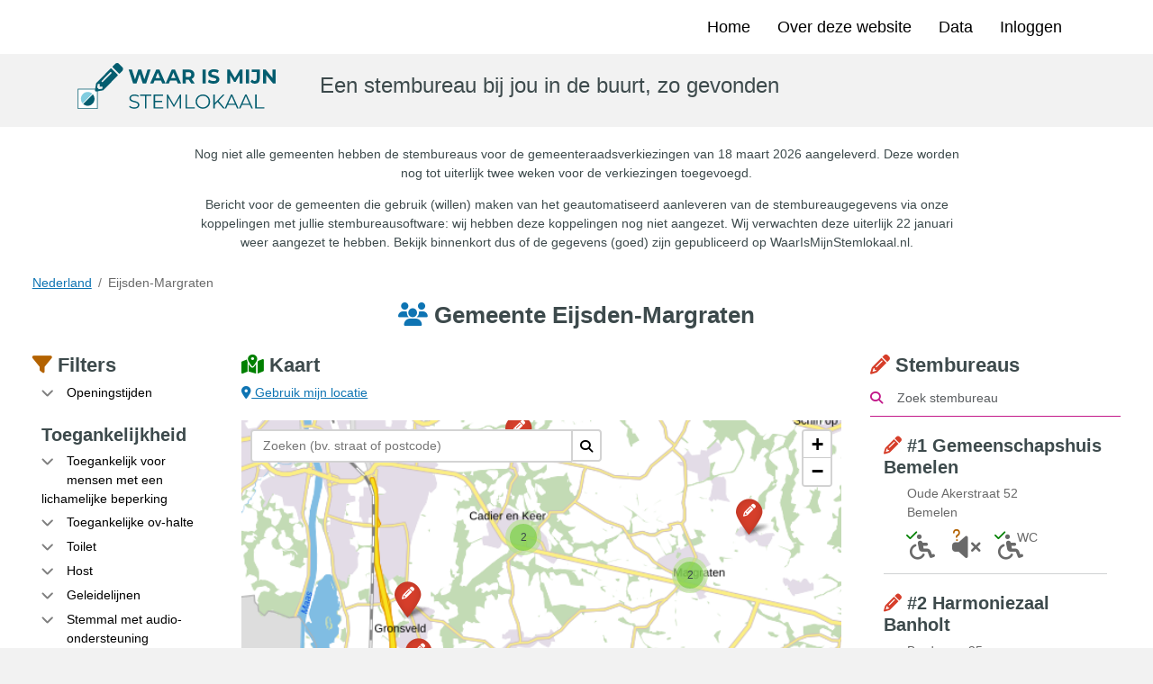

--- FILE ---
content_type: text/html; charset=utf-8
request_url: https://waarismijnstemlokaal.nl/s/Eijsden-Margraten
body_size: 7032
content:
<!doctype html>
<html lang="nl">
<head>
  
  <title>Waar is mijn stemlokaal - Eijsden-Margraten</title>
  <meta property="og:title" content="Waar is mijn stemlokaal - Eijsden-Margraten" >
  
  <meta charset="utf-8">
  <meta http-equiv="X-UA-Compatible" content="IE=edge">
  <meta name="viewport" content="width=device-width, initial-scale=1">
  <title>Waar is mijn stemlokaal</title>
  <meta name="description" content="Een stembureau bij jou in de buurt, zo gevonden">
  <meta name="viewport" content="width=device-width, initial-scale=1">

  <meta property="og:url" content="https://waarismijnstemlokaal.nl/s/Eijsden-Margraten" />
  <meta property="og:image" content="https://waarismijnstemlokaal.nl/static/dist/images/logo-og.png" />

  <link rel="icon" type="image/png" href="/static/dist/images/favicon-96x96.png" sizes="96x96" />
  <link rel="icon" type="image/svg+xml" href="/static/dist/images/favicon.svg" />
  <link rel="shortcut icon" href="/static/dist/images/favicon.ico" />
  <link rel="apple-touch-icon" sizes="180x180" href="/static/dist/images/apple-touch-icon.png" />
  <meta name="apple-mobile-web-app-title" content="Waar is mijn stemlokaal" />
  <link rel="manifest" href="/static/dist/images/site.webmanifest" />

  <link rel="stylesheet" href="/static/dist/bundled/main-DbhTvNOW.css" />

  <!-- Matomo -->
  <script>
    var _paq = window._paq = window._paq || [];
    /* tracker methods like "setCustomDimension" should be called before "trackPageView" */
    _paq.push(['trackPageView']);
    _paq.push(['enableLinkTracking']);
    (function() {
      var u="https://analytics.openstate.eu/";
      _paq.push(['setTrackerUrl', u+'matomo.php']);
      _paq.push(['setSiteId', '12']);
      var d=document, g=d.createElement('script'), s=d.getElementsByTagName('script')[0];
      g.async=true; g.src=u+'matomo.js'; s.parentNode.insertBefore(g,s);
    })();
  </script>
  <!-- End Matomo Code -->

  <!-- H1ML5 shim and Respond.js for IE8 support of HTML5 elements and media queries -->
  <!--[if lt IE 9]>
    <script src="https://oss.maxcdn.com/html5shiv/3.7.3/html5shiv.min.js"></script>
    <script src="https://oss.maxcdn.com/respond/1.4.2/respond.min.js"></script>
  <![endif]-->
  

</head>
<body>
  <a class="skip-link" href="#main">Naar hoofdinhoud</a>

  <header>
    <nav class="navbar navbar-expand-md fixed-top">
      <div class="container-md" style="height: 60px">
        <a class="navbar-brand d-sm-block d-md-none" href="/">
          <img class="img-fluid" src="/static/dist/images/logo.svg" alt="Waar is mijn stemlokaal logo">
        </a>
        <button type="button" class="navbar-toggler collapsed ms-auto" data-bs-toggle="collapse" data-bs-target="#navbar" aria-expanded="false" aria-controls="navbar">
          <span class="sr-only">Toggle navigation</span>
          Menu
        </button>
        <div id="navbar" class="collapse navbar-collapse">
          <ul class="nav navbar-nav ms-auto">
            <li class="nav-item active"><a class="nav-link" href="/">Home</a></li>
            <li class="nav-item"><a class="nav-link" href="/over-deze-website">Over deze website</a></li>
            <li><a class="nav-link" href="/data">Data</a></li>
            
              <li class="nav-item"><a class="nav-link" href="/gemeente-login">Inloggen</a></li>
            
          </ul>
        </div>
      </div>
    </nav>

    <div class="lead">
      <div class="container-md">
        <div class="row header vertical-align">
          <div class="col-sm-3 header-logo d-none d-md-block">
            <a href="/">
              <img class="img-fluid" src="/static/dist/images/logo.svg" alt="Waar is mijn stemlokaal logo">
            </a>
          </div>
          <div class="col-12 col-md-9 no-gutter-xl">
            <p class="lead-text">Een stembureau bij jou in de buurt, zo gevonden</p>
          </div>
        </div>
      </div>
    </div>
  </header>

  <main>
    



    
    
    <div class="text-center info-message" style="padding-bottom: 20px;">
      
        <p>Nog niet alle gemeenten hebben de stembureaus voor de gemeenteraadsverkiezingen van 18 maart 2026 aangeleverd. Deze worden nog tot uiterlijk twee weken voor de verkiezingen toegevoegd.</p>
      
        <p>Bericht voor de gemeenten die gebruik (willen) maken van het geautomatiseerd aanleveren van de stembureaugegevens via onze koppelingen met jullie stembureausoftware: wij hebben deze koppelingen nog niet aangezet. Wij verwachten deze uiterlijk 22 januari weer aangezet te hebben. Bekijk binnenkort dus of de gegevens (goed) zijn gepubliceerd op WaarIsMijnStemlokaal.nl.</p>
    </div>
    
    
  <div class="container-fluid breadcrump-page">
    <div class="row">
      <div class="col-12">
        <ol class="breadcrumb">
          <li class="breadcrumb-item"><a href="/">Nederland</a></li>
          <li class="breadcrumb-item active">Eijsden-Margraten</li>
        </ol>
      </div>
    </div>

    <div class="row">
      <div class="col-12">
        <div class="text-center">
          <h1><i class="fa fa-users text-dark-blue"></i> Gemeente Eijsden-Margraten</h1>
        </div>
      </div>
    </div>

    <div class="row">
      
        

        
        
        
        

        <div class="col-12 col-lg-9">
          <div class="row">
  <div class="col-12 col-lg-4 col-xl-3 filters">
    <h2><i class="fa fa-filter text-dark-orange"></i> Filters</h2>
    <div style="padding-left: 10px">
      <!--h3>Datum & tijdstip</h3>
      <label>
        <a class="filter-collapse collapsed" data-bs-toggle="collapse" href="#collapse00" aria-expanded="false" aria-controls="collapse00">Verkiezingsdag</a>
        <div class="collapse" id="collapse00">
          <select class="form-control filter" id="dag-filter">
            <option value="" selected>(toon alle dagen)</option>
            <option value="14">maandag 14 maart</option>
            <option value="15">dinsdag 15 maart</option>
            <option value="16">woensdag 16 maart</option>
          </select>
        </div>
      </label-->
      <label class="mb-1">
        <a class="filter-collapse collapsed" data-bs-toggle="collapse" href="#collapse0" aria-expanded="false" aria-controls="collapse0">Openingstijden</a>
        <div class="collapse" id="collapse0">
          <select class="form-control filter" id="openingstijden-filter">
            <option value="" selected>(toon alles)</option>
            <option value="regulier">Regulier (07:30 - 21:00)</option>
            <option value="afwijkend">Afwijkend</option>
          </select>
        </div>
      </label>

      <div class="d-none d-lg-block">
        <h3>Toegankelijkheid</h3>
        <label>
          <a class="filter-collapse collapsed" data-bs-toggle="collapse" href="#collapse1" aria-expanded="false" aria-controls="collapse1">Toegankelijk voor mensen met een lichamelijke beperking</a>
          <div class="collapse" id="collapse1">
            <select class="form-control filter toegankelijk-filter">
              <option value="" selected></option>
              <option value="ja">Ja</option>
              <option value="nee">Nee</option>
            </select>
          </div>
        </label>
        <br>
        <label>
          <a class="filter-collapse collapsed" data-bs-toggle="collapse" href="#collapse2" aria-expanded="false" aria-controls="collapse2">Toegankelijke ov-halte</a>
          <div class="collapse" id="collapse2">
            <select class="form-control filter toegankelijke-ov-halte-filter">
              <option value="" selected></option>
              <option value="ja">Ja</option>
              <option value="nee">Nee</option>
            </select>
          </div>
        </label>
        <br>
        <label>
          <a class="filter-collapse collapsed" data-bs-toggle="collapse" href="#collapse3" aria-expanded="false" aria-controls="collapse3">Toilet</a>
          <div class="collapse" id="collapse3">
            <select class="form-control filter toilet-filter">
              <option value="" selected></option>
              <option value="ja">Ja</option>
              <option value="ja, genderneutraal toilet">Ja, genderneutraal toilet</option>
              <option value="ja, toegankelijk toilet">Ja, toegankelijk toilet</option>
              <option value="nee">Nee</option>
            </select>
          </div>
        </label>
        <br>
        <label>
          <a class="filter-collapse collapsed" data-bs-toggle="collapse" href="#collapse4" aria-expanded="false" aria-controls="collapse4">Host</a>
          <div class="collapse" id="collapse4">
            <select class="form-control filter host-filter">
              <option value="" selected></option>
              <option value="ja">Ja</option>
              <option value="nee">Nee</option>
            </select>
          </div>
        </label>
        <br>
        <label>
          <a class="filter-collapse collapsed" data-bs-toggle="collapse" href="#collapse5" aria-expanded="false" aria-controls="collapse5">Geleidelijnen</a>
          <div class="collapse" id="collapse5">
            <select class="form-control filter geleidelijnen-filter">
              <option value="" selected></option>
              <option value="buiten en binnen">Buiten en binnen</option>
              <option value="buiten">Buiten</option>
              <option value="binnen">Binnen</option>
              <option value="nee">Nee</option>
            </select>
          </div>
        </label>
        <br>
        <label>
          <a class="filter-collapse collapsed" data-bs-toggle="collapse" href="#collapse6" aria-expanded="false" aria-controls="collapse6">Stemmal met audio-ondersteuning</a>
          <div class="collapse" id="collapse6">
            <select class="form-control filter stemmal-met-audio-ondersteuning-filter">
              <option value="" selected></option>
              <option value="ja">Ja</option>
              <option value="nee">Nee</option>
            </select>
          </div>
        </label>
        <br>
        <label>
          <a class="filter-collapse collapsed" data-bs-toggle="collapse" href="#collapse7" aria-expanded="false" aria-controls="collapse7">Kandidatenlijst in braille</a>
          <div class="collapse" id="collapse7">
            <select class="form-control filter kandidatenlijst-in-braille-filter">
              <option value="" selected></option>
              <option value="ja">Ja</option>
              <option value="nee">Nee</option>
            </select>
          </div>
        </label>
        <br>
        <label>
          <a class="filter-collapse collapsed" data-bs-toggle="collapse" href="#collapse8" aria-expanded="false" aria-controls="collapse8">Kandidatenlijst met grote letters</a>
          <div class="collapse" id="collapse8">
            <select class="form-control filter kandidatenlijst-met-grote-letters-filter">
              <option value="" selected></option>
              <option value="ja">Ja</option>
              <option value="nee">Nee</option>
            </select>
          </div>
        </label>
        <br>
        <label>
          <a class="filter-collapse collapsed" data-bs-toggle="collapse" href="#collapse9" aria-expanded="false" aria-controls="collapse9">Gebarentolk (NGT)</a>
          <div class="collapse" id="collapse9">
            <select class="form-control filter gebarentolk-ngt-filter">
              <option value="" selected></option>
              <option value="op locatie">Op locatie</option>
              <option value="op afstand">Op afstand</option>
              <option value="nee">Nee</option>
            </select>
          </div>
        </label>
        <br>
        <label>
          <a class="filter-collapse collapsed" data-bs-toggle="collapse" href="#collapse10" aria-expanded="false" aria-controls="collapse10">Gebarentalig stembureaulid (NGT)</a>
          <div class="collapse" id="collapse10">
            <select class="form-control filter gebarentalig-stembureaulid-ngt-filter">
              <option value="" selected></option>
              <option value="ja">Ja</option>
              <option value="nee">Nee</option>
            </select>
          </div>
        </label>
        <br>
        <label>
          <a class="filter-collapse collapsed" data-bs-toggle="collapse" href="#collapse11" aria-expanded="false" aria-controls="collapse11">Akoestiek geschikt voor slechthorenden</a>
          <div class="collapse" id="collapse11">
            <select class="form-control filter akoestiek-filter">
              <option value="" selected></option>
              <option value="ja">Ja</option>
              <option value="nee">Nee</option>
            </select>
          </div>
        </label>
        <br>
        <label>
          <a class="filter-collapse collapsed" data-bs-toggle="collapse" href="#collapse12" aria-expanded="false" aria-controls="collapse12">Prikkelarm</a>
          <div class="collapse" id="collapse12">
            <select class="form-control filter prikkelarm-filter">
              <option value="" selected></option>
              <option value="ja">Ja</option>
              <option value="nee">Nee</option>
            </select>
          </div>
        </label>
        <br>
        <label>
          <a class="filter-collapse collapsed" data-bs-toggle="collapse" href="#collapse13" aria-expanded="false" aria-controls="collapse13">Prokkelduo</a>
          <div class="collapse" id="collapse13">
            <select class="form-control filter prokkelduo-filter">
              <option value="" selected></option>
              <option value="ja">Ja</option>
              <option value="nee">Nee</option>
            </select>
          </div>
        </label>
      </div>

      <div class="d-lg-none">
        <button class="btn btn-outline-secondary" type="button" data-bs-toggle="collapse" data-bs-target="#collapseFilter" aria-expanded="false" aria-controls="collapseFilter">
          Toegankelijkheidsfilters
        </button>
        <div class="collapse" id="collapseFilter">
          <h3>Toegankelijkheid</h3>
          <label>
            <a class="filter-collapse collapsed" data-bs-toggle="collapse" href="#collapse-xs-1" aria-expanded="false" aria-controls="collapse-xs-1">Toegankelijk voor mensen met een lichamelijke beperking</a>
            <div class="collapse" id="collapse-xs-1">
              <select class="form-control filter toegankelijk-filter">
                <option value="" selected></option>
                <option value="ja">Ja</option>
                <option value="nee">Nee</option>
              </select>
            </div>
          </label>
          <br>
          <label>
            <a class="filter-collapse collapsed" data-bs-toggle="collapse" href="#collapse-xs-2" aria-expanded="false" aria-controls="collapse-xs-2">Toegankelijke ov-halte</a>
            <div class="collapse" id="collapse-xs-2">
              <select class="form-control filter toegankelijke-ov-halte-filter">
                <option value="" selected></option>
                <option value="ja">Ja</option>
                <option value="nee">Nee</option>
              </select>
            </div>
          </label>
          <br>
          <label>
            <a class="filter-collapse collapsed" data-bs-toggle="collapse" href="#collapse-xs-3" aria-expanded="false" aria-controls="collapse-xs-3">Toilet</a>
            <div class="collapse" id="collapse-xs-3">
              <select class="form-control filter toilet-filter">
                <option value="" selected></option>
                <option value="ja">Ja</option>
                <option value="ja, genderneutraal toilet">Ja, genderneutraal toilet</option>
                <option value="ja, toegankelijk toilet">Ja, toegankelijk toilet</option>
                <option value="nee">Nee</option>
              </select>
            </div>
          </label>
          <br>
          <label>
            <a class="filter-collapse collapsed" data-bs-toggle="collapse" href="#collapse-xs-4" aria-expanded="false" aria-controls="collapse-xs-4">Host</a>
            <div class="collapse" id="collapse-xs-4">
              <select class="form-control filter host-filter">
                <option value="" selected></option>
                <option value="ja">Ja</option>
                <option value="nee">Nee</option>
              </select>
            </div>
          </label>
          <br>
          <label>
            <a class="filter-collapse collapsed" data-bs-toggle="collapse" href="#collapse-xs-5" aria-expanded="false" aria-controls="collapse-xs-5">Geleidelijnen</a>
            <div class="collapse" id="collapse-xs-5">
              <select class="form-control filter geleidelijnen-filter">
                <option value="" selected></option>
                <option value="buiten en binnen">Buiten en binnen</option>
                <option value="buiten">Buiten</option>
                <option value="binnen">Binnen</option>
                <option value="nee">Nee</option>
              </select>
            </div>
          </label>
          <br>
          <label>
            <a class="filter-collapse collapsed" data-bs-toggle="collapse" href="#collapse-xs-6" aria-expanded="false" aria-controls="collapse-xs-6">Stemmal met audio-ondersteuning</a>
            <div class="collapse" id="collapse-xs-6">
              <select class="form-control filter stemmal-met-audio-ondersteuning-filter">
                <option value="" selected></option>
                <option value="ja">Ja</option>
                <option value="nee">Nee</option>
              </select>
            </div>
          </label>
          <br>
          <label>
            <a class="filter-collapse collapsed" data-bs-toggle="collapse" href="#collapse-xs-7" aria-expanded="false" aria-controls="collapse-xs-7">Kandidatenlijst in braille</a>
            <div class="collapse" id="collapse-xs-7">
              <select class="form-control filter kandidatenlijst-in-braille-filter">
                <option value="" selected></option>
                <option value="ja">Ja</option>
                <option value="nee">Nee</option>
              </select>
            </div>
          </label>
          <br>
          <label>
            <a class="filter-collapse collapsed" data-bs-toggle="collapse" href="#collapse-xs-8" aria-expanded="false" aria-controls="collapse-xs-8">Kandidatenlijst met grote letters</a>
            <div class="collapse" id="collapse-xs-8">
              <select class="form-control filter kandidatenlijst-met-grote-letters-filter">
                <option value="" selected></option>
                <option value="ja">Ja</option>
                <option value="nee">Nee</option>
              </select>
            </div>
          </label>
          <br>
          <label>
            <a class="filter-collapse collapsed" data-bs-toggle="collapse" href="#collapse-xs-9" aria-expanded="false" aria-controls="collapse-xs-9">Gebarentolk (NGT)</a>
            <div class="collapse" id="collapse-xs-9">
              <select class="form-control filter gebarentolk-ngt-filter">
                <option value="" selected></option>
                <option value="op locatie">Op locatie</option>
                <option value="op afstand">Op afstand</option>
                <option value="nee">Nee</option>
              </select>
            </div>
          </label>
          <br>
          <label>
            <a class="filter-collapse collapsed" data-bs-toggle="collapse" href="#collapse-xs-10" aria-expanded="false" aria-controls="collapse-xs-10">Gebarentalig stembureaulid (NGT)</a>
            <div class="collapse" id="collapse-xs-10">
              <select class="form-control filter gebarentalig-stembureaulid-ngt-filter">
                <option value="" selected></option>
                <option value="ja">Ja</option>
                <option value="nee">Nee</option>
              </select>
            </div>
          </label>
          <br>
          <label>
            <a class="filter-collapse collapsed" data-bs-toggle="collapse" href="#collapse-xs-11" aria-expanded="false" aria-controls="collapse-xs-11">Akoestiek geschikt voor slechthorenden</a>
            <div class="collapse" id="collapse-xs-11">
              <select class="form-control filter akoestiek-filter">
                <option value="" selected></option>
                <option value="ja">Ja</option>
                <option value="nee">Nee</option>
              </select>
            </div>
          </label>
          <br>
          <label>
            <a class="filter-collapse collapsed" data-bs-toggle="collapse" href="#collapse-xs-12" aria-expanded="false" aria-controls="collapse-xs-12">Prikkelarm</a>
            <div class="collapse" id="collapse-xs-12">
              <select class="form-control filter prikkelarm-filter">
                <option value="" selected></option>
                <option value="ja">Ja</option>
                <option value="nee">Nee</option>
              </select>
            </div>
          </label>
          <br>
          <label>
            <a class="filter-collapse collapsed" data-bs-toggle="collapse" href="#collapse-xs-13" aria-expanded="false" aria-controls="collapse-xs-13">Prokkelduo</a>
            <div class="collapse" id="collapse-xs-13">
              <select class="form-control filter prokkelduo-filter">
                <option value="" selected></option>
                <option value="ja">Ja</option>
                <option value="nee">Nee</option>
              </select>
            </div>
          </label>
        </div>
      </div>
    </div>
  </div>
  <div class="col-12 col-lg-8 col-xl-9">
    <h2><i class="fa fa-map-marked-alt text-green"></i> Kaart</h2>
    <div style="padding-bottom: 20px;">
      <a href="#" id ="btn-location">
        <i class="fa fa-map-marker-alt" aria-hidden="true"></i> Gebruik mijn locatie
      </a>
    </div>

    <div id="map" style="height: 500px;"></div>
  </div>
</div>
          <div class="row">
            <span class="float-end" style="padding-top: 13px; padding-bottom: 13px; padding-right: 15px;">
              <button type="button" class="btn btn-outline-secondary" data-bs-toggle="modal" data-bs-target="#model-embed">
                <i class="fa fa-code"></i> Insluiten
              </button>
            </span>
          </div>
        </div>
        <div class="col-12 col-lg-3">
          <hr class="d-lg-none">
          <h2><i class="fa fa-pencil-alt text-red"></i> Stembureaus</h2>
          <div class="row">
            <div class="col-12">
              <form action="" method="get" class="form-inline" id="form-search">
                  <div class="form-group">
                    <label for="zoek-stembureau">
                    <i class="fa fa-search" aria-hidden="true"></i>
                    </label>
                    <input id="zoek-stembureau" type="text" class="form-control" name="query" value="" placeholder="Zoek stembureau">
                  </div>
              </form>
            </div>
          </div>
          <div class="row">
            <div class="col-12" id="results-search">
            </div>
          </div>
        </div>
      
    </div>
  </div>

  <div class="modal fade" tabindex="-1" role="dialog" id="model-embed">
    <div class="modal-dialog" role="document">
      <div class="modal-content">
        <div class="modal-header">
          <h4 class="modal-title">Insluiten</h4>
          <button type="button" class="btn-close" data-bs-dismiss="modal" aria-label="Close"></button>
        </div>
        <div class="modal-body">
          <p>Om de kaart in te sluiten in een andere pagina dient u de onderstaande code te kopi&euml;ren en te plakken in uw CMS.</p>
          <p><input type="checkbox" id="form-embed-search-checkbox" checked> Met zoekfunctie</p>
          <form id="form-embed-search">
            <textarea style="width: 100%; height: 80px;" id="form-embed-text-search">
              &lt;iframe src="https://waarismijnstemlokaal.nl/e/Eijsden-Margraten" allow="geolocation 'self' https://waarismijnstemlokaal.nl/" width="500" height="1500" /&gt;
            </textarea>
          </form>

          <form id="form-embed-no-search" style="display: none;">
            <textarea style="width: 100%; height: 80px;" id="form-embed-text-no-search">
              &lt;iframe src="https://waarismijnstemlokaal.nl/e/Eijsden-Margraten?search=0" allow="geolocation 'self' https://waarismijnstemlokaal.nl/" width="500" height="930" /&gt;
            </textarea>
          </form>

        </div>
        <div class="modal-footer">
          <button type="button" class="btn btn-outline-secondary" data-bs-dismiss="modal">OK</button>
        </div>
      </div><!-- /.modal-content -->
    </div><!-- /.modal-dialog -->
  </div><!-- /.modal -->

  </main>

  <footer>
    <br>
      <div class="text-center">
        Voor algemene informatie over de verkiezingen kunt u terecht op <a href="https://elkestemtelt.nl/" target="_blank" rel="noopener">ElkeStemTelt.nl</a> van de Rijksoverheid
      </div>
    <br>
    <div class="container-md">
      <div class="row header">
        <div class="footer-item col-12 col-md-4 col-lg-3 footer-logo">
          <a href="/">
            <img class="img-fluid" src="/static/dist/images/logo.svg" alt="Waar is mijn stemlokaal logo">
          </a>
        </div>
        <div id="contact" class="footer-item col-12 col-md-4 col-lg-3">
          <ul class="list-inline text-grey right-footer-list-padding" style="margin-top: 15px;">
            <li class="list-inline-item"><a class="right-footer-padding" href="https://mastodon.nl/@OpenState" title="Open State Foundation Mastodon" target="_blank" rel="noopener"><i class="fab fa-mastodon fa-2x text-grey" title="Open State Foundation Mastodon"></i></a></li>
            <li class="list-inline-item"><a class="right-footer-padding" href="https://bsky.app/profile/openstate.eu" title="Open State Foundation Twitter" target="_blank" rel="noopener"><i class="fab fa-bluesky fa-2x text-grey" title="Open State Foundation Bluesky"></i></a></li>
            <li class="list-inline-item"><a class="right-footer-padding" href="https://www.linkedin.com/company/open-state-foundation/" title="Open State Foundation LinkedIn" target="_blank" rel="noopener"><i class="fab fa-linkedin fa-2x text-grey" title="Open State Foundation LinkedIn"></i></a></li>
            <li class="list-inline-item"><a class="right-footer-padding" href="https://github.com/OpenState/stembureaus" title="Waar is mijn stemlokaal Github" target="_blank" rel="noopener"><i class="fab fa-github fa-2x text-grey" title="Waar is mijn stemlokaal Github"></i></a></li>
            <li class="list-inline-item"><a class="right-footer-padding" href="mailto:stemlokaal@openstate.eu" title="e-mail stemlokaal@openstate.eu" target="_blank" rel="noopener"><i class="fa fa-envelope fa-2x text-grey" title="e-mail stemlokaal@openstate.eu"></i></a></li>
          </ul>
        </div>
      </div>
      <br>
      <div class="row vertical-align">
        <div class="col-12 col-lg-5 footer-item">
          <p>Een project van:</p>
          <a href="https://openstate.eu/" target="_blank" rel="noopener">
            <img class="img-fluid float-start" src="/static/dist/images/logo-open-state-foundation.svg" alt="Open State Foundation logo">
          </a>
        </div>
        <div class="col-12 col-lg-3 footer-item">
          <p>In samenwerking met:</p>
          <a href="https://www.rijksoverheid.nl/ministeries/ministerie-van-binnenlandse-zaken-en-koninkrijksrelaties" target="_blank" rel="noopener">
            <img class="img-fluid float-start" src="/static/dist/images/logo-minbzk.svg" alt="Ministerie van Binnenlandse Zaken en Koninkrijksrelaties logo">
          </a>
        </div>
        <div class="col-12 col-lg-2 footer-item">
          <a href="https://www.vngrealisatie.nl/" target="_blank" rel="noopener">
            <img class="img-fluid float-start" src="/static/dist/images/logo-vng-realisatie.png" alt="VNG Realisatie logo">
          </a>
        </div>
      </div>
    </div>
  </footer>

  
  
    <script src="/static/dist/bundled/main-DHSYH7Tk.js"></script>
  
  <!-- Make sure you put this AFTER Leaflet's CSS -->
<script>
  $('body').addClass('map');
  var StembureausApp = window.StembureausApp || {stembureaus: [], links_external: false};
  StembureausApp.election_date = "2026-03-18";
  StembureausApp.stembureaus = [{"Akoestiek geschikt voor slechthorenden": "", "Extra adresaanduiding": "", "Extra toegankelijkheidsinformatie": "", "Gebarentalig stembureaulid (NGT)": "", "Gebarentolk (NGT)": "", "Geleidelijnen": "", "Gemeente": "Eijsden-Margraten", "Host": "", "Huisletter": "", "Huisnummer": "52", "Huisnummertoevoeging": "", "Kandidatenlijst in braille": "", "Kandidatenlijst met grote letters": "", "Latitude": 50.847133, "Longitude": 5.765528, "Naam stembureau": "Gemeenschapshuis Bemelen", "Nummer stembureau": 1, "Openingstijd": "2026-03-18T07:30:00", "Overige informatie": "", "Plaats": "Bemelen", "Postcode": "6268NE", "Prikkelarm": "", "Prokkelduo": "", "Sluitingstijd": "2026-03-18T21:00:00", "Stemmal met audio-ondersteuning": "", "Straatnaam": "Oude Akerstraat", "Toegankelijk voor mensen met een lichamelijke beperking": "ja", "Toegankelijke ov-halte": "", "Toilet": "ja, toegankelijk toilet", "Type stembureau": "regulier", "UUID": "e1f5a8c5a5054e919300f234be92b26f"}, {"Akoestiek geschikt voor slechthorenden": "", "Extra adresaanduiding": "", "Extra toegankelijkheidsinformatie": "", "Gebarentalig stembureaulid (NGT)": "", "Gebarentolk (NGT)": "", "Geleidelijnen": "", "Gemeente": "Eijsden-Margraten", "Host": "", "Huisletter": "", "Huisnummer": "25", "Huisnummertoevoeging": "", "Kandidatenlijst in braille": "", "Kandidatenlijst met grote letters": "", "Latitude": 50.79095, "Longitude": 5.81286, "Naam stembureau": "Harmoniezaal Banholt", "Nummer stembureau": 2, "Openingstijd": "2026-03-18T07:30:00", "Overige informatie": "", "Plaats": "Banholt", "Postcode": "6262NX", "Prikkelarm": "", "Prokkelduo": "", "Sluitingstijd": "2026-03-18T21:00:00", "Stemmal met audio-ondersteuning": "", "Straatnaam": "Bredeweg", "Toegankelijk voor mensen met een lichamelijke beperking": "ja", "Toegankelijke ov-halte": "", "Toilet": "ja, toegankelijk toilet", "Type stembureau": "regulier", "UUID": "a51c7d4d46bc40c8b40c40c544916438"}, {"Akoestiek geschikt voor slechthorenden": "", "Extra adresaanduiding": "", "Extra toegankelijkheidsinformatie": "", "Gebarentalig stembureaulid (NGT)": "", "Gebarentolk (NGT)": "", "Geleidelijnen": "", "Gemeente": "Eijsden-Margraten", "Host": "", "Huisletter": "", "Huisnummer": "1", "Huisnummertoevoeging": "", "Kandidatenlijst in braille": "", "Kandidatenlijst met grote letters": "", "Latitude": 50.780543, "Longitude": 5.792448, "Naam stembureau": "Harmoniezaal Mheer", "Nummer stembureau": 3, "Openingstijd": "2026-03-18T07:30:00", "Overige informatie": "", "Plaats": "Mheer", "Postcode": "6261NH", "Prikkelarm": "", "Prokkelduo": "", "Sluitingstijd": "2026-03-18T21:00:00", "Stemmal met audio-ondersteuning": "", "Straatnaam": "Dorpsstraat", "Toegankelijk voor mensen met een lichamelijke beperking": "ja", "Toegankelijke ov-halte": "", "Toilet": "ja, toegankelijk toilet", "Type stembureau": "regulier", "UUID": "1a38c13339c548e7b760e9b5e6439993"}, {"Akoestiek geschikt voor slechthorenden": "", "Extra adresaanduiding": "", "Extra toegankelijkheidsinformatie": "", "Gebarentalig stembureaulid (NGT)": "", "Gebarentolk (NGT)": "", "Geleidelijnen": "", "Gemeente": "Eijsden-Margraten", "Host": "", "Huisletter": "", "Huisnummer": "1", "Huisnummertoevoeging": "", "Kandidatenlijst in braille": "", "Kandidatenlijst met grote letters": "", "Latitude": 50.768011, "Longitude": 5.810382, "Naam stembureau": "Paviljoen Berggalm", "Nummer stembureau": 4, "Openingstijd": "2026-03-18T07:30:00", "Overige informatie": "", "Plaats": "Noorbeek", "Postcode": "6255AH", "Prikkelarm": "", "Prokkelduo": "", "Sluitingstijd": "2026-03-18T21:00:00", "Stemmal met audio-ondersteuning": "", "Straatnaam": "Paviljoenstraat", "Toegankelijk voor mensen met een lichamelijke beperking": "ja", "Toegankelijke ov-halte": "", "Toilet": "ja, toegankelijk toilet", "Type stembureau": "regulier", "UUID": "4c3bd78c33b64f149d2b506d1584da6e"}, {"Akoestiek geschikt voor slechthorenden": "", "Extra adresaanduiding": "", "Extra toegankelijkheidsinformatie": "", "Gebarentalig stembureaulid (NGT)": "", "Gebarentolk (NGT)": "", "Geleidelijnen": "", "Gemeente": "Eijsden-Margraten", "Host": "", "Huisletter": "A", "Huisnummer": "29", "Huisnummertoevoeging": "", "Kandidatenlijst in braille": "", "Kandidatenlijst met grote letters": "", "Latitude": 50.796146, "Longitude": 5.768544, "Naam stembureau": "Fanfarezaal Sint Geertruid", "Nummer stembureau": 5, "Openingstijd": "2026-03-18T07:30:00", "Overige informatie": "", "Plaats": "Sint Geertruid", "Postcode": "6265AK", "Prikkelarm": "", "Prokkelduo": "", "Sluitingstijd": "2026-03-18T21:00:00", "Stemmal met audio-ondersteuning": "", "Straatnaam": "Dorpstraat", "Toegankelijk voor mensen met een lichamelijke beperking": "ja", "Toegankelijke ov-halte": "", "Toilet": "ja, toegankelijk toilet", "Type stembureau": "regulier", "UUID": "5e720217271041ccab919767b04ec04f"}, {"Akoestiek geschikt voor slechthorenden": "", "Extra adresaanduiding": "", "Extra toegankelijkheidsinformatie": "", "Gebarentalig stembureaulid (NGT)": "", "Gebarentolk (NGT)": "", "Geleidelijnen": "", "Gemeente": "Eijsden-Margraten", "Host": "", "Huisletter": "", "Huisnummer": "37", "Huisnummertoevoeging": "", "Kandidatenlijst in braille": "", "Kandidatenlijst met grote letters": "", "Latitude": 50.80649, "Longitude": 5.764274, "Naam stembureau": "Harmoniezaal Eckelrade", "Nummer stembureau": 6, "Openingstijd": "2026-03-18T07:30:00", "Overige informatie": "", "Plaats": "Eckelrade", "Postcode": "6251NB", "Prikkelarm": "", "Prokkelduo": "", "Sluitingstijd": "2026-03-18T21:00:00", "Stemmal met audio-ondersteuning": "", "Straatnaam": "Dorpsstraat", "Toegankelijk voor mensen met een lichamelijke beperking": "ja", "Toegankelijke ov-halte": "", "Toilet": "ja, toegankelijk toilet", "Type stembureau": "regulier", "UUID": "6899ff44fae84986a3a3184464af0a10"}, {"Akoestiek geschikt voor slechthorenden": "", "Extra adresaanduiding": "", "Extra toegankelijkheidsinformatie": "", "Gebarentalig stembureaulid (NGT)": "", "Gebarentolk (NGT)": "", "Geleidelijnen": "", "Gemeente": "Eijsden-Margraten", "Host": "", "Huisletter": "B", "Huisnummer": "66", "Huisnummertoevoeging": "", "Kandidatenlijst in braille": "", "Kandidatenlijst met grote letters": "", "Latitude": 50.829572, "Longitude": 5.841999, "Naam stembureau": "Gemeenschapshuis Scheulder", "Nummer stembureau": 7, "Openingstijd": "2026-03-18T07:30:00", "Overige informatie": "", "Plaats": "Scheulder", "Postcode": "6307PC", "Prikkelarm": "", "Prokkelduo": "", "Sluitingstijd": "2026-03-18T21:00:00", "Stemmal met audio-ondersteuning": "", "Straatnaam": "Scheulderdorpsstraat", "Toegankelijk voor mensen met een lichamelijke beperking": "ja", "Toegankelijke ov-halte": "", "Toilet": "nee", "Type stembureau": "regulier", "UUID": "f6f6100b53c24c3ea6201b59e7152436"}, {"Akoestiek geschikt voor slechthorenden": "", "Extra adresaanduiding": "", "Extra toegankelijkheidsinformatie": "", "Gebarentalig stembureaulid (NGT)": "", "Gebarentolk (NGT)": "", "Geleidelijnen": "", "Gemeente": "Eijsden-Margraten", "Host": "", "Huisletter": "", "Huisnummer": "184", "Huisnummertoevoeging": "", "Kandidatenlijst in braille": "", "Kandidatenlijst met grote letters": "", "Latitude": 50.800397, "Longitude": 5.732268, "Naam stembureau": "Zaal-caf\u00e9 Ri\u00e9kelt", "Nummer stembureau": 8, "Openingstijd": "2026-03-18T07:30:00", "Overige informatie": "", "Plaats": "Gronsveld", "Postcode": "6247AN", "Prikkelarm": "", "Prokkelduo": "", "Sluitingstijd": "2026-03-18T21:00:00", "Stemmal met audio-ondersteuning": "", "Straatnaam": "Rijksweg", "Toegankelijk voor mensen met een lichamelijke beperking": "ja", "Toegankelijke ov-halte": "", "Toilet": "nee", "Type stembureau": "regulier", "UUID": "cfe77915de8e46f9b590c0256056f159"}, {"Akoestiek geschikt voor slechthorenden": "", "Extra adresaanduiding": "Langstraat 3 6245 KK Eijsden", "Extra toegankelijkheidsinformatie": "", "Gebarentalig stembureaulid (NGT)": "", "Gebarentolk (NGT)": "", "Geleidelijnen": "", "Gemeente": "Eijsden-Margraten", "Host": "", "Huisletter": null, "Huisnummer": null, "Huisnummertoevoeging": null, "Kandidatenlijst in braille": "", "Kandidatenlijst met grote letters": "", "Latitude": 50.764983, "Longitude": 5.731509, "Naam stembureau": "De Laethof", "Nummer stembureau": 9, "Openingstijd": "2026-03-18T07:30:00", "Overige informatie": "", "Plaats": null, "Postcode": null, "Prikkelarm": "", "Prokkelduo": "", "Sluitingstijd": "2026-03-18T21:00:00", "Stemmal met audio-ondersteuning": "", "Straatnaam": null, "Toegankelijk voor mensen met een lichamelijke beperking": "ja", "Toegankelijke ov-halte": "", "Toilet": "nee", "Type stembureau": "regulier", "UUID": "270232e5462c4464874ca7b878bded94"}, {"Akoestiek geschikt voor slechthorenden": "", "Extra adresaanduiding": "", "Extra toegankelijkheidsinformatie": "", "Gebarentalig stembureaulid (NGT)": "", "Gebarentolk (NGT)": "", "Geleidelijnen": "", "Gemeente": "Eijsden-Margraten", "Host": "", "Huisletter": "", "Huisnummer": "1", "Huisnummertoevoeging": "", "Kandidatenlijst in braille": "", "Kandidatenlijst met grote letters": "", "Latitude": 50.820723, "Longitude": 5.822568, "Naam stembureau": "Gemeentehuis (nummer 1)", "Nummer stembureau": 10, "Openingstijd": "2026-03-18T07:30:00", "Overige informatie": "", "Plaats": "Margraten", "Postcode": "6269DA", "Prikkelarm": "", "Prokkelduo": "", "Sluitingstijd": "2026-03-18T21:00:00", "Stemmal met audio-ondersteuning": "", "Straatnaam": "Amerikaplein", "Toegankelijk voor mensen met een lichamelijke beperking": "ja", "Toegankelijke ov-halte": "", "Toilet": "ja, toegankelijk toilet", "Type stembureau": "regulier", "UUID": "5db765ce4db5420c90b3777dd6629e7a"}, {"Akoestiek geschikt voor slechthorenden": "", "Extra adresaanduiding": "", "Extra toegankelijkheidsinformatie": "", "Gebarentalig stembureaulid (NGT)": "", "Gebarentolk (NGT)": "", "Geleidelijnen": "", "Gemeente": "Eijsden-Margraten", "Host": "", "Huisletter": "", "Huisnummer": "78", "Huisnummertoevoeging": "", "Kandidatenlijst in braille": "", "Kandidatenlijst met grote letters": "", "Latitude": 50.828584, "Longitude": 5.767136, "Naam stembureau": "t Keerhoes (nummer 1)", "Nummer stembureau": 11, "Openingstijd": "2026-03-18T07:30:00", "Overige informatie": "", "Plaats": "Cadier en Keer", "Postcode": "6267CG", "Prikkelarm": "", "Prokkelduo": "", "Sluitingstijd": "2026-03-18T21:00:00", "Stemmal met audio-ondersteuning": "", "Straatnaam": "Limburgerstraat", "Toegankelijk voor mensen met een lichamelijke beperking": "ja", "Toegankelijke ov-halte": "", "Toilet": "ja, toegankelijk toilet", "Type stembureau": "regulier", "UUID": "f158dad8fcef4da7b45a167708840cdf"}, {"Akoestiek geschikt voor slechthorenden": "", "Extra adresaanduiding": "", "Extra toegankelijkheidsinformatie": "", "Gebarentalig stembureaulid (NGT)": "", "Gebarentolk (NGT)": "", "Geleidelijnen": "", "Gemeente": "Eijsden-Margraten", "Host": "", "Huisletter": "", "Huisnummer": "8", "Huisnummertoevoeging": "", "Kandidatenlijst in braille": "", "Kandidatenlijst met grote letters": "", "Latitude": 50.81224352, "Longitude": 5.72864614, "Naam stembureau": "Basisschool Sint Martinus", "Nummer stembureau": 12, "Openingstijd": "2026-03-18T07:30:00", "Overige informatie": "", "Plaats": "Gronsveld", "Postcode": "6247CM", "Prikkelarm": "", "Prokkelduo": "", "Sluitingstijd": "2026-03-18T21:00:00", "Stemmal met audio-ondersteuning": "", "Straatnaam": "Gronsvelder Kerkplein", "Toegankelijk voor mensen met een lichamelijke beperking": "ja", "Toegankelijke ov-halte": "", "Toilet": "", "Type stembureau": "regulier", "UUID": "fc33be1662614be894ff92e16bb7f2cf"}, {"Akoestiek geschikt voor slechthorenden": "", "Extra adresaanduiding": "", "Extra toegankelijkheidsinformatie": "", "Gebarentalig stembureaulid (NGT)": "", "Gebarentolk (NGT)": "", "Geleidelijnen": "", "Gemeente": "Eijsden-Margraten", "Host": "", "Huisletter": "", "Huisnummer": "42", "Huisnummertoevoeging": "", "Kandidatenlijst in braille": "", "Kandidatenlijst met grote letters": "", "Latitude": 50.77829222028481, "Longitude": 5.721334558906828, "Naam stembureau": "Brede school Op de Cour", "Nummer stembureau": 13, "Openingstijd": "2026-03-18T07:30:00", "Overige informatie": "", "Plaats": "Eijsden", "Postcode": "6245RE", "Prikkelarm": "", "Prokkelduo": "", "Sluitingstijd": "2026-03-18T21:00:00", "Stemmal met audio-ondersteuning": "", "Straatnaam": "Kramsvogel", "Toegankelijk voor mensen met een lichamelijke beperking": "ja", "Toegankelijke ov-halte": "", "Toilet": "", "Type stembureau": "regulier", "UUID": "cd3e12faf8b940b18857ef8c4f478ac5"}, {"Akoestiek geschikt voor slechthorenden": "", "Extra adresaanduiding": "", "Extra toegankelijkheidsinformatie": "", "Gebarentalig stembureaulid (NGT)": "", "Gebarentolk (NGT)": "", "Geleidelijnen": "", "Gemeente": "Eijsden-Margraten", "Host": "", "Huisletter": "", "Huisnummer": "9", "Huisnummertoevoeging": "", "Kandidatenlijst in braille": "", "Kandidatenlijst met grote letters": "", "Latitude": 50.79714, "Longitude": 5.708175, "Naam stembureau": "Buitengoed De Re\u00fcnie", "Nummer stembureau": 14, "Openingstijd": "2026-03-18T07:30:00", "Overige informatie": "", "Plaats": "Eijsden", "Postcode": "6245LB", "Prikkelarm": "", "Prokkelduo": "", "Sluitingstijd": "2026-03-18T21:00:00", "Stemmal met audio-ondersteuning": "", "Straatnaam": "Catharinastraat", "Toegankelijk voor mensen met een lichamelijke beperking": "ja", "Toegankelijke ov-halte": "", "Toilet": "nee", "Type stembureau": "regulier", "UUID": "de899d4c62b54ba5803c8992b7ddabdb"}, {"Akoestiek geschikt voor slechthorenden": "", "Extra adresaanduiding": "", "Extra toegankelijkheidsinformatie": "", "Gebarentalig stembureaulid (NGT)": "", "Gebarentolk (NGT)": "", "Geleidelijnen": "", "Gemeente": "Eijsden-Margraten", "Host": "", "Huisletter": "", "Huisnummer": "23", "Huisnummertoevoeging": "", "Kandidatenlijst in braille": "", "Kandidatenlijst met grote letters": "", "Latitude": 50.77818, "Longitude": 5.705832, "Naam stembureau": "Cultureel Centrum", "Nummer stembureau": 15, "Openingstijd": "2026-03-18T07:30:00", "Overige informatie": "", "Plaats": "Eijsden", "Postcode": "6245EG", "Prikkelarm": "", "Prokkelduo": "", "Sluitingstijd": "2026-03-18T21:00:00", "Stemmal met audio-ondersteuning": "", "Straatnaam": "Breusterstraat", "Toegankelijk voor mensen met een lichamelijke beperking": "ja", "Toegankelijke ov-halte": "", "Toilet": "", "Type stembureau": "regulier", "UUID": "863aa198f0604655bee9f4ca5f42b0e6"}, {"Akoestiek geschikt voor slechthorenden": "", "Extra adresaanduiding": "", "Extra toegankelijkheidsinformatie": "", "Gebarentalig stembureaulid (NGT)": "", "Gebarentolk (NGT)": "", "Geleidelijnen": "", "Gemeente": "Eijsden-Margraten", "Host": "", "Huisletter": "", "Huisnummer": "4", "Huisnummertoevoeging": "", "Kandidatenlijst in braille": "", "Kandidatenlijst met grote letters": "", "Latitude": 50.77511, "Longitude": 5.704578, "Naam stembureau": "Zaal K.O.H.", "Nummer stembureau": 16, "Openingstijd": "2026-03-18T07:30:00", "Overige informatie": "", "Plaats": "Eijsden", "Postcode": "6245BH", "Prikkelarm": "", "Prokkelduo": "", "Sluitingstijd": "2026-03-18T21:00:00", "Stemmal met audio-ondersteuning": "", "Straatnaam": "Prins Bernhardstraat", "Toegankelijk voor mensen met een lichamelijke beperking": "ja", "Toegankelijke ov-halte": "", "Toilet": "", "Type stembureau": "regulier", "UUID": "400ab81880234d4385e21984b04f01f0"}, {"Akoestiek geschikt voor slechthorenden": "", "Extra adresaanduiding": "", "Extra toegankelijkheidsinformatie": "", "Gebarentalig stembureaulid (NGT)": "", "Gebarentolk (NGT)": "", "Geleidelijnen": "", "Gemeente": "Eijsden-Margraten", "Host": "", "Huisletter": "", "Huisnummer": "1", "Huisnummertoevoeging": "", "Kandidatenlijst in braille": "", "Kandidatenlijst met grote letters": "", "Latitude": 50.820723, "Longitude": 5.822568, "Naam stembureau": "Gemeentehuis (nummer 2)", "Nummer stembureau": 23, "Openingstijd": "2026-03-18T07:30:00", "Overige informatie": "", "Plaats": "Margraten", "Postcode": "6269DA", "Prikkelarm": "", "Prokkelduo": "", "Sluitingstijd": "2026-03-18T21:00:00", "Stemmal met audio-ondersteuning": "", "Straatnaam": "Amerikaplein", "Toegankelijk voor mensen met een lichamelijke beperking": "ja", "Toegankelijke ov-halte": "", "Toilet": "", "Type stembureau": "regulier", "UUID": "8b2b9ad67bdd484aaa6a7658156ac859"}, {"Akoestiek geschikt voor slechthorenden": "", "Extra adresaanduiding": "", "Extra toegankelijkheidsinformatie": "", "Gebarentalig stembureaulid (NGT)": "", "Gebarentolk (NGT)": "", "Geleidelijnen": "", "Gemeente": "Eijsden-Margraten", "Host": "", "Huisletter": "", "Huisnummer": "78", "Huisnummertoevoeging": "", "Kandidatenlijst in braille": "", "Kandidatenlijst met grote letters": "", "Latitude": 50.828584, "Longitude": 5.767136, "Naam stembureau": "t Keerhoes (nummer 2)", "Nummer stembureau": 24, "Openingstijd": "2026-03-18T07:30:00", "Overige informatie": "", "Plaats": "Cadier en Keer", "Postcode": "6267CG", "Prikkelarm": "", "Prokkelduo": "", "Sluitingstijd": "2026-03-18T21:00:00", "Stemmal met audio-ondersteuning": "", "Straatnaam": "Limburgerstraat", "Toegankelijk voor mensen met een lichamelijke beperking": "ja", "Toegankelijke ov-halte": "", "Toilet": "ja, toegankelijk toilet", "Type stembureau": "regulier", "UUID": "3ecc1b73f6ae48b1884f90c2b3063990"}];
</script>
  <script>
    $(document).ready(function() {
      if ($('#map').length) {
        StembureausApp.show(StembureausApp.filtered_locations);
      }

      $('#model-embed').on('shown.bs.modal', function () {
        $('textarea:visible').select().focus();
      });

      $('#form-embed-search-checkbox').on('click', function (e) {
        $('#form-embed-search').toggle();
        $('#form-embed-no-search').toggle();
        $('textarea:visible').select().focus();
      });
    });

    $(function () {
      $('[data-bs-toggle="tooltip"]').tooltip();
      setTimeout(
        function() {
          $('[data-bs-toggle="popover"]').popover();
        },
        1
      );
    })

    /* methode om popovers te verbergen wanneer ergens geklikt wordt. */
    $('body').on('click', function (e) {
      $('[data-bs-toggle=popover]').each(function () {
        if (!$(this).is(e.target) && $(this).has(e.target).length === 0 && $('.popover').has(e.target).length === 0) {
          (($(this).popover('hide').data('bs.popover') || {}).inState || {}).click = false;
        }
      });
    });
  </script>

</body>
</html>

--- FILE ---
content_type: image/svg+xml
request_url: https://waarismijnstemlokaal.nl/static/dist/images/logo-open-state-foundation.svg
body_size: 9135
content:
<?xml version="1.0" encoding="UTF-8" standalone="no"?>
<svg
   xmlns:dc="http://purl.org/dc/elements/1.1/"
   xmlns:cc="http://creativecommons.org/ns#"
   xmlns:rdf="http://www.w3.org/1999/02/22-rdf-syntax-ns#"
   xmlns:svg="http://www.w3.org/2000/svg"
   xmlns="http://www.w3.org/2000/svg"
   id="Layer_1"
   data-name="Layer 1"
   viewBox="0 0 475.18 106.78"
   version="1.1">
  <metadata
     id="metadata377">
    <rdf:RDF>
      <cc:Work
         rdf:about="">
        <dc:format>image/svg+xml</dc:format>
        <dc:type
           rdf:resource="http://purl.org/dc/dcmitype/StillImage" />
        <dc:title></dc:title>
      </cc:Work>
    </rdf:RDF>
  </metadata>
  <defs
     id="defs360">
    <style
       id="style358">.cls-2{fill:#035c6e}.cls-3{fill:#91d6e6}</style>
  </defs>
  <path
     class="cls-2"
     d="M122.08 40.18L84.82 77.44a26.39 26.39 0 0 0 37.26-37.26"
     id="path364" />
  <path
     class="cls-3"
     d="M128.84 29.26L91.58 66.52a26.39 26.39 0 0 1 37.26-37.26"
     id="path366" />
  <path
     class="cls-2"
     d="M69.34 40.18L32.08 77.44a26.39 26.39 0 0 0 37.26-37.26"
     id="path368" />
  <path
     class="cls-3"
     d="M67.26 38.1L30 75.36A26.39 26.39 0 0 1 67.26 38.1"
     id="path370" />
  <path
     class="cls-2"
     d="m 160.3,44.73 c 0.0167,1.171256 -0.20092,2.334032 -0.64,3.42 -0.82094,2.025833 -2.4642,3.607289 -4.52,4.35 -2.20611,0.801576 -4.62389,0.801576 -6.83,0 -1.01104,-0.379446 -1.93588,-0.957472 -2.72,-1.7 -0.77108,-0.752069 -1.38023,-1.653876 -1.79,-2.65 -0.43908,-1.085968 -0.65668,-2.248744 -0.64,-3.42 -0.0186,-1.168178 0.19909,-2.328065 0.64,-3.41 0.4083,-0.979384 1.01819,-1.861851 1.79,-2.59 0.78916,-0.723757 1.71352,-1.284491 2.72,-1.65 2.2133,-0.75962 4.6167,-0.75962 6.83,0 1.01154,0.361159 1.93999,0.922312 2.73,1.65 0.77181,0.728149 1.3817,1.610616 1.79,2.59 0.44091,1.081935 0.6586,2.241822 0.64,3.41 z m -4.07,0 c 0.004,-0.651217 -0.10738,-1.297999 -0.33,-1.91 -0.19782,-0.560596 -0.50358,-1.076993 -0.9,-1.52 -0.40313,-0.42778 -0.88986,-0.768153 -1.43,-1 -0.57622,-0.253722 -1.20047,-0.379936 -1.83,-0.37 -0.62641,-0.01104 -1.24763,0.115252 -1.82,0.37 -0.53878,0.234286 -1.02505,0.574336 -1.43,1 -0.41057,0.436006 -0.72412,0.954045 -0.92,1.52 -0.21942,0.612567 -0.32778,1.259368 -0.32,1.91 -0.0112,0.681093 0.10055,1.358623 0.33,2 0.20357,0.571291 0.516,1.097677 0.92,1.55 0.39907,0.427963 0.88259,0.768473 1.42,1 1.73133,0.773177 3.76191,0.372668 5.07,-1 0.41054,-0.44927 0.72678,-0.976336 0.93,-1.55 0.22265,-0.642627 0.32767,-1.320123 0.31,-2 z m 19.4,-2.95 c 0.0262,0.80377 -0.14912,1.601322 -0.51,2.32 -0.32473,0.614744 -0.79939,1.137564 -1.38,1.52 -0.61042,0.400757 -1.28783,0.688658 -2,0.85 -0.77351,0.181336 -1.56552,0.271947 -2.36,0.27 h -1.89 v 5.93 h -3.8 V 36.93 h 5.78 c 0.81014,-0.0067 1.61849,0.07711 2.41,0.25 0.71365,0.146093 1.39261,0.427861 2,0.83 0.55486,0.378775 1.00539,0.891203 1.31,1.49 0.32836,0.713405 0.47932,1.49564 0.44,2.28 z m -3.8,0 c 0.0125,-0.319143 -0.0674,-0.635109 -0.23,-0.91 -0.14566,-0.237505 -0.35303,-0.431046 -0.6,-0.56 -0.26722,-0.134517 -0.55414,-0.225657 -0.85,-0.27 -0.33175,-0.04087 -0.66574,-0.06091 -1,-0.06 h -1.67 v 3.71 h 1.6 c 0.33537,3.85e-4 0.67009,-0.02974 1,-0.09 0.3091,-0.05148 0.60688,-0.156384 0.88,-0.31 0.2513,-0.140118 0.46159,-0.343512 0.61,-0.59 0.16827,-0.270165 0.25827,-0.581722 0.26,-0.9 z m 6.62,10.89 V 36.93 H 189 v 3.2 h -6.92 v 3 h 6.54 v 3 h -6.54 v 3.27 h 7.32 v 3.24 z m 24.55,0 -6.34,-10.29 h -0.07 l 0.09,10.29 H 193 V 36.93 h 4.34 l 6.31,10.27 h 0.07 l -0.09,-10.27 h 3.69 V 52.67 Z M 226.22,41 c -0.32553,-0.421582 -0.74273,-0.76355 -1.22,-1 -0.47777,-0.231059 -0.99945,-0.357216 -1.53,-0.37 -0.25806,0.0039 -0.51546,0.02729 -0.77,0.07 -0.24817,0.03977 -0.48605,0.128122 -0.7,0.26 -0.20291,0.124642 -0.37955,0.28769 -0.52,0.48 -0.14659,0.229378 -0.21984,0.497961 -0.21,0.77 -0.007,0.234814 0.052,0.466881 0.17,0.67 0.1247,0.192522 0.29245,0.353422 0.49,0.47 0.24154,0.14346 0.49598,0.263986 0.76,0.36 l 1,0.35 c 0.54,0.18 1.09,0.37 1.67,0.59 0.56539,0.204575 1.09772,0.490955 1.58,0.85 0.47898,0.359238 0.88036,0.81164 1.18,1.33 0.33733,0.610866 0.49994,1.302825 0.47,2 0.0182,0.808333 -0.15299,1.609712 -0.5,2.34 -0.32244,0.640256 -0.78364,1.200526 -1.35,1.64 -0.57616,0.437984 -1.2315,0.760559 -1.93,0.95 -0.73169,0.208624 -1.48915,0.312985 -2.25,0.31 -1.11697,0.0057 -2.22545,-0.194311 -3.27,-0.59 -0.98894,-0.350246 -1.88498,-0.92139 -2.62,-1.67 l 2.49,-2.54 c 0.41417,0.502411 0.93288,0.908504 1.52,1.19 0.57966,0.307025 1.22411,0.471566 1.88,0.48 0.27584,8.27e-4 0.5509,-0.02936 0.82,-0.09 0.24892,-0.05364 0.48608,-0.151887 0.7,-0.29 0.20173,-0.133827 0.36675,-0.316034 0.48,-0.53 0.12477,-0.247846 0.18659,-0.5226 0.18,-0.8 0.0102,-0.270384 -0.067,-0.53686 -0.22,-0.76 -0.1723,-0.231589 -0.39009,-0.425552 -0.64,-0.57 -0.315,-0.190405 -0.65045,-0.344712 -1,-0.46 -0.41,-0.14 -0.87,-0.3 -1.39,-0.46 -0.50442,-0.163765 -0.99862,-0.357441 -1.48,-0.58 -0.47029,-0.216861 -0.90518,-0.503417 -1.29,-0.85 -0.38386,-0.359402 -0.69309,-0.790966 -0.91,-1.27 -0.24615,-0.570935 -0.36556,-1.188458 -0.35,-1.81 -0.0235,-0.784695 0.16294,-1.561433 0.54,-2.25 0.34289,-0.613549 0.82181,-1.140365 1.4,-1.54 0.60681,-0.411773 1.28506,-0.706813 2,-0.87 0.71822,-0.187673 1.45767,-0.281785 2.2,-0.28 0.92823,0.0043 1.84863,0.170103 2.72,0.49 0.90299,0.308664 1.73332,0.7987 2.44,1.44 z m 12.84,-0.82 v 12.49 h -3.81 V 40.18 h -4.44 v -3.25 h 12.69 v 3.25 z m 16.43,12.49 -1.22,-3.09 h -6.1 L 247,52.67 h -4.14 l 6.61,-15.74 h 3.69 l 6.54,15.74 z m -4.22,-11.54 -2,5.41 h 4 z m 16.05,-0.95 v 12.49 h -3.8 V 40.18 h -4.45 v -3.25 h 12.7 v 3.25 z m 7.01,12.49 V 36.93 h 10.59 v 3.2 H 278 v 3 h 6.54 v 3 H 278 v 3.27 h 7.32 v 3.24 z m 21.01,-15.74 h 10.16 v 2.44 h -7.36 v 4.32 h 6.94 v 2.36 h -6.94 v 6.62 h -2.8 z M 308,44.76 c -0.0167,-1.170314 0.19741,-2.332444 0.63,-3.42 0.39736,-0.977839 0.99717,-1.860512 1.76,-2.59 0.75108,-0.716346 1.63872,-1.274101 2.61,-1.64 1.0786,-0.397094 2.22071,-0.593658 3.37,-0.58 1.15907,-0.01374 2.31103,0.182775 3.4,0.58 0.99864,0.358511 1.91388,0.9165 2.69,1.64 0.76903,0.726308 1.3727,1.609649 1.77,2.59 0.43259,1.087556 0.64667,2.249686 0.63,3.42 0.014,1.153863 -0.20009,2.299126 -0.63,3.37 -0.40189,0.986646 -1.00466,1.878886 -1.77,2.62 -0.77288,0.744671 -1.68771,1.326212 -2.69,1.71 -1.08452,0.41665 -2.23828,0.623647 -3.4,0.61 -1.15202,0.01424 -2.29607,-0.19284 -3.37,-0.61 -0.99654,-0.383459 -1.90488,-0.965204 -2.67,-1.71 -0.75908,-0.744271 -1.35801,-1.635855 -1.76,-2.62 -0.40943,-1.075012 -0.60311,-2.220137 -0.57,-3.37 z m 3,0 c -0.009,0.790382 0.12295,1.576044 0.39,2.32 0.24319,0.683656 0.62442,1.309972 1.12,1.84 0.4822,0.514946 1.06396,0.926599 1.71,1.21 0.69192,0.294837 1.43797,0.441322 2.19,0.43 0.75515,0.01008 1.50421,-0.136331 2.2,-0.43 0.65046,-0.280735 1.236,-0.692655 1.72,-1.21 0.49558,-0.530028 0.87681,-1.156344 1.12,-1.84 0.26705,-0.743956 0.39912,-1.529618 0.39,-2.32 0.008,-0.774025 -0.12379,-1.543145 -0.39,-2.27 -0.24636,-0.674688 -0.61976,-1.295897 -1.1,-1.83 -1.01452,-1.086763 -2.4436,-1.690399 -3.93,-1.66 -0.7598,-0.0147 -1.51377,0.135409 -2.21,0.44 -0.64449,0.290586 -1.22553,0.705123 -1.71,1.22 -0.48024,0.534103 -0.85364,1.155312 -1.1,1.83 -0.26961,0.726223 -0.40515,1.495361 -0.4,2.27 z m 30,2.13 c 0.0154,0.881268 -0.15144,1.756214 -0.49,2.57 -0.30549,0.734021 -0.75813,1.397667 -1.33,1.95 -0.57916,0.537714 -1.25883,0.955716 -2,1.23 -1.61856,0.566305 -3.38144,0.566305 -5,0 -0.74117,-0.274284 -1.42084,-0.692286 -2,-1.23 -0.57814,-0.549121 -1.03464,-1.21343 -1.34,-1.95 -0.32229,-0.817954 -0.48194,-1.690921 -0.47,-2.57 v -10 h 2.8 v 9.85 c 7e-5,0.462557 0.0606,0.923123 0.18,1.37 0.10806,0.440816 0.30924,0.853392 0.59,1.21 0.28657,0.374921 0.66088,0.67368 1.09,0.87 1.07341,0.439564 2.27659,0.439564 3.35,0 0.42912,-0.19632 0.80343,-0.495079 1.09,-0.87 0.27699,-0.358961 0.47776,-0.770706 0.59,-1.21 0.11941,-0.446877 0.17993,-0.907443 0.18,-1.37 V 36.93 H 341 Z m 4.24,-9.96 H 349 l 7.31,11.79 h 0.05 V 36.93 h 2.8 v 15.74 h -3.56 l -7.47,-12.16 v 12.16 h -2.8 z m 18.26,0 h 5.58 c 1.04291,-5.7e-5 2.08148,0.134385 3.09,0.4 1.01943,0.253952 1.98031,0.702137 2.83,1.32 0.84247,0.64769 1.52642,1.478691 2,2.43 0.55507,1.159333 0.82262,2.435345 0.78,3.72 0.0338,1.23248 -0.23397,2.454561 -0.78,3.56 -0.48125,0.951947 -1.16367,1.787912 -2,2.45 -0.84374,0.635988 -1.79581,1.113715 -2.81,1.41 -1.00336,0.296175 -2.04384,0.447701 -3.09,0.45 h -5.6 z m 5.14,13.3 c 0.73425,-0.0026 1.46574,-0.08982 2.18,-0.26 0.71622,-0.159277 1.39518,-0.454627 2,-0.87 0.60165,-0.427844 1.09201,-0.993644 1.43,-1.65 0.39992,-0.82447 0.59217,-1.734222 0.56,-2.65 0.0349,-0.951399 -0.15701,-1.897458 -0.56,-2.76 -0.33228,-0.662929 -0.82357,-1.233241 -1.43,-1.66 -0.60258,-0.411104 -1.2834,-0.693645 -2,-0.83 -0.71728,-0.14739 -1.44774,-0.221106 -2.18,-0.22 h -2.34 v 10.9 z m 16.94,-13.3 H 388 l 6.78,15.74 h -3.2 l -1.47,-3.6 h -6.83 l -1.42,3.6 h -3.13 z m 3.56,9.74 -2.42,-6.41 -2.47,6.41 z m 9.79,-7.3 h -4.83 v -2.44 h 12.46 v 2.44 h -4.83 v 13.3 h -2.8 z m 10.3,-2.44 H 412 v 15.74 h -2.8 z m 6.4,7.83 c -0.0186,-1.171418 0.19909,-2.334568 0.64,-3.42 0.38801,-0.97544 0.97752,-1.858007 1.73,-2.59 0.76871,-0.723212 1.67737,-1.281344 2.67,-1.64 1.0786,-0.397094 2.22071,-0.593658 3.37,-0.58 1.15912,-0.0144 2.3112,0.182129 3.4,0.58 0.99987,0.355946 1.9156,0.914237 2.69,1.64 0.76903,0.726308 1.3727,1.609649 1.77,2.59 0.44091,1.085432 0.65858,2.248582 0.64,3.42 0.0157,1.154961 -0.202,2.301198 -0.64,3.37 -0.40189,0.986646 -1.00466,1.878886 -1.77,2.62 -0.77082,0.747296 -1.68621,1.329199 -2.69,1.71 -1.08426,0.417593 -2.2382,0.624622 -3.4,0.61 -1.15202,0.01424 -2.29607,-0.19284 -3.37,-0.61 -0.99654,-0.383459 -1.90488,-0.965204 -2.67,-1.71 -0.75592,-0.744839 -1.35146,-1.636453 -1.75,-2.62 -0.43116,-1.070219 -0.64203,-2.216406 -0.62,-3.37 z m 3.05,0 c -0.009,0.790382 0.12295,1.576044 0.39,2.32 0.24349,0.681269 0.6209,1.306896 1.11,1.84 0.4822,0.514946 1.06396,0.926599 1.71,1.21 0.69192,0.294837 1.43797,0.441322 2.19,0.43 0.75841,0.0103 1.51078,-0.136085 2.21,-0.43 0.6455,-0.284365 1.22707,-0.695889 1.71,-1.21 0.4891,-0.533104 0.86651,-1.158731 1.11,-1.84 0.26705,-0.743956 0.39912,-1.529618 0.39,-2.32 0.008,-0.774025 -0.12379,-1.543145 -0.39,-2.27 -0.24636,-0.674688 -0.61976,-1.295897 -1.1,-1.83 -1.01151,-1.091057 -2.44262,-1.695546 -3.93,-1.66 -1.48171,-0.03628 -2.90696,0.568809 -3.91,1.66 -0.48374,0.531506 -0.85758,1.153439 -1.1,1.83 -0.26621,0.726855 -0.39835,1.495975 -0.39,2.27 z m 17.43,-7.83 h 3.72 l 7.32,11.79 V 36.93 H 450 v 15.74 h -3.56 L 439,40.51 v 12.16 h -2.81 z"
     id="path372"
     style="fill:#035c6e" />
  <g
     aria-label="open data, transparante samenleving"
     transform="scale(1.0225066,0.97798879)"
     style="font-style:normal;font-variant:normal;font-weight:200;font-stretch:normal;font-size:19.46294785px;line-height:19.46294785px;font-family:'IBM Plex Sans ExtraLight';-inkscape-font-specification:'IBM Plex Sans ExtraLight, Ultra-Light';letter-spacing:-0.41564935px;word-spacing:0px;fill:#035c6e;fill-opacity:1;stroke:none;stroke-width:0.50156164px;stroke-linecap:butt;stroke-linejoin:miter;stroke-opacity:1"
     id="text138-1">
    <path
       d="m 144.18754,81.289364 q -1.9463,0 -3.07515,-1.32348 -1.10939,-1.323481 -1.10939,-3.853664 0,-2.549646 1.10939,-3.853663 1.12885,-1.323481 3.07515,-1.323481 1.94629,0 3.05568,1.323481 1.12885,1.304017 1.12885,3.853663 0,2.530183 -1.12885,3.853664 -1.10939,1.32348 -3.05568,1.32348 z m 0,-0.603351 q 1.65435,0 2.54964,-1.070462 0.8953,-1.089925 0.8953,-2.977831 v -1.050999 q 0,-1.907369 -0.8953,-2.977831 -0.89529,-1.070462 -2.54964,-1.070462 -1.65435,0 -2.54965,1.070462 -0.89529,1.070462 -0.89529,2.977831 v 1.050999 q 0,1.887906 0.89529,2.977831 0.8953,1.070462 2.54965,1.070462 z"
       style="font-style:normal;font-variant:normal;font-weight:200;font-stretch:normal;font-size:19.46294785px;line-height:100%;font-family:'IBM Plex Sans ExtraLight';-inkscape-font-specification:'IBM Plex Sans ExtraLight, Ultra-Light';letter-spacing:-0.41564935px;word-spacing:0px;fill:#035c6e;fill-opacity:1;stroke-width:0.50156164px"
       id="path4224" />
    <path
       d="m 151.03005,71.168632 h 0.6812 v 1.537572 h 0.0584 q 0.33087,-0.720129 1.10939,-1.245628 0.77852,-0.5255 2.02414,-0.5255 1.9463,0 3.01676,1.323481 1.08993,1.304017 1.08993,3.853663 0,2.549646 -1.08993,3.873127 -1.07046,1.304017 -3.01676,1.304017 -1.24562,0 -2.02414,-0.525499 -0.77852,-0.544963 -1.10939,-1.245629 h -0.0584 v 5.430163 h -0.6812 z m 3.77581,9.497918 q 1.65435,0 2.54965,-1.070462 0.91475,-1.070462 0.91475,-2.919442 v -1.128851 q 0,-1.84898 -0.91475,-2.919442 -0.8953,-1.089925 -2.54965,-1.089925 -0.62282,0 -1.18724,0.194629 -0.56443,0.175167 -0.99261,0.506037 -0.40872,0.311407 -0.66174,0.778518 -0.25302,0.447647 -0.25302,0.99261 v 4.165071 q 0,0.564425 0.25302,1.031536 0.25302,0.447648 0.66174,0.778518 0.42818,0.33087 0.99261,0.506037 0.56442,0.175166 1.18724,0.175166 z"
       style="font-style:normal;font-variant:normal;font-weight:200;font-stretch:normal;font-size:19.46294785px;line-height:100%;font-family:'IBM Plex Sans ExtraLight';-inkscape-font-specification:'IBM Plex Sans ExtraLight, Ultra-Light';letter-spacing:-0.41564935px;word-spacing:0px;fill:#035c6e;fill-opacity:1;stroke-width:0.50156164px"
       id="path4226" />
    <path
       d="m 165.01466,81.289364 q -1.96576,0 -3.11407,-1.32348 -1.12885,-1.323481 -1.12885,-3.853664 0,-2.51072 1.10939,-3.8342 1.10938,-1.342944 3.05568,-1.342944 0.91476,0 1.65435,0.350333 0.75905,0.350333 1.28455,0.992611 0.54497,0.642277 0.83691,1.557035 0.29194,0.895296 0.29194,2.004684 v 0.311407 h -7.51269 v 0.5255 q 0,0.914758 0.23355,1.65435 0.23356,0.739592 0.68121,1.265092 0.46711,0.5255 1.10938,0.817444 0.66174,0.272481 1.49865,0.272481 2.35502,0 3.25031,-2.257702 l 0.5255,0.291944 q -0.44765,1.167777 -1.40133,1.868443 -0.95368,0.700666 -2.37448,0.700666 z m -0.0778,-9.750936 q -0.81745,0 -1.45972,0.291944 -0.62282,0.272481 -1.07046,0.797981 -0.44765,0.525499 -0.68121,1.265091 -0.23355,0.739592 -0.23355,1.634888 v 0.07785 h 6.7731 v -0.116778 q 0,-0.895296 -0.25302,-1.615425 -0.23355,-0.739592 -0.6812,-1.245628 -0.42818,-0.5255 -1.051,-0.797981 -0.60335,-0.291944 -1.34294,-0.291944 z"
       style="font-style:normal;font-variant:normal;font-weight:200;font-stretch:normal;font-size:19.46294785px;line-height:100%;font-family:'IBM Plex Sans ExtraLight';-inkscape-font-specification:'IBM Plex Sans ExtraLight, Ultra-Light';letter-spacing:-0.41564935px;word-spacing:0px;fill:#035c6e;fill-opacity:1;stroke-width:0.50156164px"
       id="path4228" />
    <path
       d="m 171.64673,81.055809 v -9.887177 h 0.6812 v 1.518109 h 0.0584 q 0.29194,-0.720129 1.01207,-1.226165 0.73959,-0.5255 2.02415,-0.5255 1.63489,0 2.49126,0.973148 0.87583,0.953684 0.87583,2.802664 v 6.344921 h -0.6812 v -6.228143 q 0,-1.71274 -0.7396,-2.491258 -0.72013,-0.79798 -2.102,-0.79798 -0.56442,0 -1.10938,0.155703 -0.5255,0.155704 -0.93422,0.467111 -0.40873,0.311407 -0.66174,0.778518 -0.23356,0.467111 -0.23356,1.089925 v 7.026124 z"
       style="font-style:normal;font-variant:normal;font-weight:200;font-stretch:normal;font-size:19.46294785px;line-height:100%;font-family:'IBM Plex Sans ExtraLight';-inkscape-font-specification:'IBM Plex Sans ExtraLight, Ultra-Light';letter-spacing:-0.41564935px;word-spacing:0px;fill:#035c6e;fill-opacity:1;stroke-width:0.50156164px"
       id="path4230" />
    <path
       d="m 192.74865,79.518236 h -0.0584 q -0.33087,0.700666 -1.10939,1.245629 -0.77852,0.525499 -2.02414,0.525499 -1.9463,0 -3.03622,-1.304017 -1.07047,-1.323481 -1.07047,-3.873127 0,-2.549646 1.07047,-3.853663 1.08992,-1.323481 3.03622,-1.323481 1.24562,0 2.02414,0.5255 0.77852,0.525499 1.10939,1.245628 h 0.0584 v -6.052976 h 0.6812 v 14.402581 h -0.6812 z m -3.09461,1.148314 q 0.62282,0 1.18724,-0.175166 0.56443,-0.175167 0.97315,-0.506037 0.42818,-0.33087 0.6812,-0.778518 0.25302,-0.467111 0.25302,-1.031536 v -4.165071 q 0,-0.544963 -0.25302,-0.99261 -0.25302,-0.467111 -0.6812,-0.778518 -0.40872,-0.33087 -0.97315,-0.506037 -0.56442,-0.194629 -1.18724,-0.194629 -1.65435,0 -2.56911,1.089925 -0.89529,1.070462 -0.89529,2.919442 v 1.128851 q 0,1.84898 0.89529,2.919442 0.91476,1.070462 2.56911,1.070462 z"
       style="font-style:normal;font-variant:normal;font-weight:200;font-stretch:normal;font-size:19.46294785px;line-height:100%;font-family:'IBM Plex Sans ExtraLight';-inkscape-font-specification:'IBM Plex Sans ExtraLight, Ultra-Light';letter-spacing:-0.41564935px;word-spacing:0px;fill:#035c6e;fill-opacity:1;stroke-width:0.50156164px"
       id="path4232" />
    <path
       d="m 203.33747,81.055809 q -0.79798,0 -0.83691,-0.817444 v -0.720129 h -0.0779 q -0.35033,0.759055 -1.10939,1.265092 -0.75905,0.506036 -2.04361,0.506036 -1.53757,0 -2.37447,-0.739592 -0.83691,-0.739592 -0.83691,-2.082535 0,-0.642277 0.19463,-1.167777 0.19463,-0.5255 0.64228,-0.895296 0.46711,-0.389258 1.18723,-0.583888 0.7396,-0.214092 1.81006,-0.214092 h 2.58857 v -1.323481 q 0,-1.401332 -0.6812,-2.063072 -0.68121,-0.681203 -2.02415,-0.681203 -2.08253,0 -2.88051,1.751665 l -0.48658,-0.33087 q 0.40872,-0.914759 1.2067,-1.459721 0.79798,-0.564426 2.17985,-0.564426 1.65435,0 2.51072,0.85637 0.85637,0.836907 0.85637,2.413405 v 6.247607 h 1.51811 v 0.603351 z m -4.00937,-0.369796 q 0.64228,0 1.20671,-0.155704 0.58388,-0.175166 1.01207,-0.486573 0.42818,-0.311407 0.6812,-0.778518 0.25302,-0.467111 0.25302,-1.089925 v -2.024147 h -2.58857 q -1.63489,0 -2.37448,0.564426 -0.73959,0.544962 -0.73959,1.459721 v 0.544962 q 0,0.973148 0.70066,1.479184 0.72013,0.486574 1.84898,0.486574 z"
       style="font-style:normal;font-variant:normal;font-weight:200;font-stretch:normal;font-size:19.46294785px;line-height:100%;font-family:'IBM Plex Sans ExtraLight';-inkscape-font-specification:'IBM Plex Sans ExtraLight, Ultra-Light';letter-spacing:-0.41564935px;word-spacing:0px;fill:#035c6e;fill-opacity:1;stroke-width:0.50156164px"
       id="path4234" />
    <path
       d="m 207.97033,81.055809 q -0.83691,0 -0.83691,-0.817444 v -8.466382 h -1.79059 v -0.603351 h 1.28455 q 0.33087,0 0.42819,-0.136241 0.11678,-0.136241 0.11678,-0.467111 v -2.199313 h 0.64227 v 2.802665 h 2.3161 v 0.603351 h -2.3161 v 8.680475 h 2.16039 v 0.603351 z"
       style="font-style:normal;font-variant:normal;font-weight:200;font-stretch:normal;font-size:19.46294785px;line-height:100%;font-family:'IBM Plex Sans ExtraLight';-inkscape-font-specification:'IBM Plex Sans ExtraLight, Ultra-Light';letter-spacing:-0.41564935px;word-spacing:0px;fill:#035c6e;fill-opacity:1;stroke-width:0.50156164px"
       id="path4236" />
    <path
       d="m 218.96605,81.055809 q -0.79798,0 -0.8369,-0.817444 v -0.720129 h -0.0779 q -0.35033,0.759055 -1.10938,1.265092 -0.75906,0.506036 -2.04361,0.506036 -1.53758,0 -2.37448,-0.739592 -0.83691,-0.739592 -0.83691,-2.082535 0,-0.642277 0.19463,-1.167777 0.19463,-0.5255 0.64228,-0.895296 0.46711,-0.389258 1.18724,-0.583888 0.73959,-0.214092 1.81005,-0.214092 h 2.58857 v -1.323481 q 0,-1.401332 -0.6812,-2.063072 -0.6812,-0.681203 -2.02415,-0.681203 -2.08253,0 -2.88051,1.751665 l -0.48658,-0.33087 q 0.40873,-0.914759 1.20671,-1.459721 0.79798,-0.564426 2.17985,-0.564426 1.65435,0 2.51072,0.85637 0.85637,0.836907 0.85637,2.413405 v 6.247607 h 1.51811 v 0.603351 z m -4.00936,-0.369796 q 0.64227,0 1.2067,-0.155704 0.58389,-0.175166 1.01207,-0.486573 0.42819,-0.311407 0.6812,-0.778518 0.25302,-0.467111 0.25302,-1.089925 v -2.024147 h -2.58857 q -1.63489,0 -2.37448,0.564426 -0.73959,0.544962 -0.73959,1.459721 v 0.544962 q 0,0.973148 0.70067,1.479184 0.72012,0.486574 1.84898,0.486574 z"
       style="font-style:normal;font-variant:normal;font-weight:200;font-stretch:normal;font-size:19.46294785px;line-height:100%;font-family:'IBM Plex Sans ExtraLight';-inkscape-font-specification:'IBM Plex Sans ExtraLight, Ultra-Light';letter-spacing:-0.41564935px;word-spacing:0px;fill:#035c6e;fill-opacity:1;stroke-width:0.50156164px"
       id="path4238" />
    <path
       d="m 222.91497,79.732329 q 0.35033,0 0.50604,0.194629 0.17516,0.175167 0.17516,0.467111 v 0.233555 q 0,0.817444 -0.44765,1.71274 -0.44764,0.895295 -1.12885,1.51811 h -0.58388 q 0.70066,-0.700667 1.01207,-1.420796 0.33087,-0.700666 0.42818,-1.265091 -0.35033,-0.01946 -0.50603,-0.19463 -0.13624,-0.175166 -0.13624,-0.389259 v -0.194629 q 0,-0.291944 0.1557,-0.467111 0.1557,-0.194629 0.5255,-0.194629 z"
       style="font-style:normal;font-variant:normal;font-weight:200;font-stretch:normal;font-size:19.46294785px;line-height:100%;font-family:'IBM Plex Sans ExtraLight';-inkscape-font-specification:'IBM Plex Sans ExtraLight, Ultra-Light';letter-spacing:-0.41564935px;word-spacing:0px;fill:#035c6e;fill-opacity:1;stroke-width:0.50156164px"
       id="path4240" />
    <path
       d="m 232.30901,81.055809 q -0.8369,0 -0.8369,-0.817444 v -8.466382 h -1.7906 v -0.603351 h 1.28456 q 0.33087,0 0.42818,-0.136241 0.11678,-0.136241 0.11678,-0.467111 v -2.199313 h 0.64228 v 2.802665 h 2.31609 v 0.603351 h -2.31609 v 8.680475 h 2.16039 v 0.603351 z"
       style="font-style:normal;font-variant:normal;font-weight:200;font-stretch:normal;font-size:19.46294785px;line-height:100%;font-family:'IBM Plex Sans ExtraLight';-inkscape-font-specification:'IBM Plex Sans ExtraLight, Ultra-Light';letter-spacing:-0.41564935px;word-spacing:0px;fill:#035c6e;fill-opacity:1;stroke-width:0.50156164px"
       id="path4242" />
    <path
       d="m 236.8625,81.055809 v -9.887177 h 0.6812 v 1.732202 h 0.0779 q 0.3114,-0.700666 1.01207,-1.206703 0.70067,-0.525499 2.02415,-0.525499 h 0.73959 v 0.642277 H 240.541 q -0.60335,0 -1.14832,0.155703 -0.54496,0.155704 -0.95368,0.467111 -0.40872,0.311407 -0.66174,0.778518 -0.23356,0.447648 -0.23356,1.050999 v 6.792569 z"
       style="font-style:normal;font-variant:normal;font-weight:200;font-stretch:normal;font-size:19.46294785px;line-height:100%;font-family:'IBM Plex Sans ExtraLight';-inkscape-font-specification:'IBM Plex Sans ExtraLight, Ultra-Light';letter-spacing:-0.41564935px;word-spacing:0px;fill:#035c6e;fill-opacity:1;stroke-width:0.50156164px"
       id="path4244" />
    <path
       d="m 249.61749,81.055809 q -0.79798,0 -0.83691,-0.817444 v -0.720129 h -0.0778 q -0.35033,0.759055 -1.10939,1.265092 -0.75905,0.506036 -2.04361,0.506036 -1.53757,0 -2.37448,-0.739592 -0.8369,-0.739592 -0.8369,-2.082535 0,-0.642277 0.19463,-1.167777 0.19463,-0.5255 0.64227,-0.895296 0.46711,-0.389258 1.18724,-0.583888 0.73959,-0.214092 1.81006,-0.214092 h 2.58857 v -1.323481 q 0,-1.401332 -0.6812,-2.063072 -0.68121,-0.681203 -2.02415,-0.681203 -2.08254,0 -2.88052,1.751665 l -0.48657,-0.33087 q 0.40872,-0.914759 1.2067,-1.459721 0.79798,-0.564426 2.17985,-0.564426 1.65435,0 2.51072,0.85637 0.85637,0.836907 0.85637,2.413405 v 6.247607 h 1.51811 v 0.603351 z m -4.00937,-0.369796 q 0.64228,0 1.2067,-0.155704 0.58389,-0.175166 1.01208,-0.486573 0.42818,-0.311407 0.6812,-0.778518 0.25302,-0.467111 0.25302,-1.089925 v -2.024147 h -2.58857 q -1.63489,0 -2.37448,0.564426 -0.73959,0.544962 -0.73959,1.459721 v 0.544962 q 0,0.973148 0.70066,1.479184 0.72013,0.486574 1.84898,0.486574 z"
       style="font-style:normal;font-variant:normal;font-weight:200;font-stretch:normal;font-size:19.46294785px;line-height:100%;font-family:'IBM Plex Sans ExtraLight';-inkscape-font-specification:'IBM Plex Sans ExtraLight, Ultra-Light';letter-spacing:-0.41564935px;word-spacing:0px;fill:#035c6e;fill-opacity:1;stroke-width:0.50156164px"
       id="path4246" />
    <path
       d="m 252.90922,81.055809 v -9.887177 h 0.68121 v 1.518109 h 0.0584 q 0.29194,-0.720129 1.01207,-1.226165 0.73959,-0.5255 2.02415,-0.5255 1.63488,0 2.49125,0.973148 0.87584,0.953684 0.87584,2.802664 v 6.344921 h -0.68121 v -6.228143 q 0,-1.71274 -0.73959,-2.491258 -0.72013,-0.79798 -2.102,-0.79798 -0.56442,0 -1.10939,0.155703 -0.5255,0.155704 -0.93422,0.467111 -0.40872,0.311407 -0.66174,0.778518 -0.23355,0.467111 -0.23355,1.089925 v 7.026124 z"
       style="font-style:normal;font-variant:normal;font-weight:200;font-stretch:normal;font-size:19.46294785px;line-height:100%;font-family:'IBM Plex Sans ExtraLight';-inkscape-font-specification:'IBM Plex Sans ExtraLight, Ultra-Light';letter-spacing:-0.41564935px;word-spacing:0px;fill:#035c6e;fill-opacity:1;stroke-width:0.50156164px"
       id="path4248" />
    <path
       d="m 266.03188,81.289364 q -1.22617,0 -2.14093,-0.447647 -0.89529,-0.447648 -1.5765,-1.401333 l 0.5255,-0.389259 q 0.66174,0.875833 1.40134,1.265092 0.75905,0.369796 1.81005,0.369796 1.32348,0 2.00468,-0.544963 0.68121,-0.544962 0.68121,-1.576498 0,-0.992611 -0.58389,-1.479184 -0.56443,-0.486574 -1.75167,-0.681204 l -0.8369,-0.13624 q -0.66174,-0.09731 -1.20671,-0.291944 -0.5255,-0.19463 -0.91475,-0.506037 -0.3698,-0.33087 -0.58389,-0.797981 -0.19463,-0.467111 -0.19463,-1.128851 0,-0.642277 0.23355,-1.128851 0.25302,-0.486574 0.68121,-0.817444 0.44764,-0.33087 1.03153,-0.486573 0.60335,-0.175167 1.28456,-0.175167 1.24563,0 2.02414,0.447648 0.77852,0.428185 1.28456,1.012073 l -0.48658,0.447648 q -0.21409,-0.253018 -0.48657,-0.486574 -0.25302,-0.233555 -0.58389,-0.408722 -0.33087,-0.194629 -0.77852,-0.291944 -0.42818,-0.116777 -0.99261,-0.116777 -1.16777,0 -1.86844,0.506036 -0.6812,0.506037 -0.6812,1.479184 0,0.992611 0.58389,1.459721 0.58388,0.447648 1.77112,0.642278 l 0.83691,0.13624 q 1.38187,0.214093 2.12146,0.85637 0.75906,0.622814 0.75906,1.887906 0,1.32348 -0.8953,2.063072 -0.89529,0.720129 -2.47179,0.720129 z"
       style="font-style:normal;font-variant:normal;font-weight:200;font-stretch:normal;font-size:19.46294785px;line-height:100%;font-family:'IBM Plex Sans ExtraLight';-inkscape-font-specification:'IBM Plex Sans ExtraLight, Ultra-Light';letter-spacing:-0.41564935px;word-spacing:0px;fill:#035c6e;fill-opacity:1;stroke-width:0.50156164px"
       id="path4250" />
    <path
       d="m 272.07306,71.168632 h 0.68121 v 1.537572 h 0.0584 q 0.33087,-0.720129 1.10938,-1.245628 0.77852,-0.5255 2.02415,-0.5255 1.9463,0 3.01676,1.323481 1.08992,1.304017 1.08992,3.853663 0,2.549646 -1.08992,3.873127 -1.07046,1.304017 -3.01676,1.304017 -1.24563,0 -2.02415,-0.525499 -0.77851,-0.544963 -1.10938,-1.245629 h -0.0584 v 5.430163 h -0.68121 z m 3.77582,9.497918 q 1.65435,0 2.54964,-1.070462 0.91476,-1.070462 0.91476,-2.919442 v -1.128851 q 0,-1.84898 -0.91476,-2.919442 -0.89529,-1.089925 -2.54964,-1.089925 -0.62282,0 -1.18724,0.194629 -0.56443,0.175167 -0.99261,0.506037 -0.40873,0.311407 -0.66174,0.778518 -0.25302,0.447647 -0.25302,0.99261 v 4.165071 q 0,0.564425 0.25302,1.031536 0.25301,0.447648 0.66174,0.778518 0.42818,0.33087 0.99261,0.506037 0.56442,0.175166 1.18724,0.175166 z"
       style="font-style:normal;font-variant:normal;font-weight:200;font-stretch:normal;font-size:19.46294785px;line-height:100%;font-family:'IBM Plex Sans ExtraLight';-inkscape-font-specification:'IBM Plex Sans ExtraLight, Ultra-Light';letter-spacing:-0.41564935px;word-spacing:0px;fill:#035c6e;fill-opacity:1;stroke-width:0.50156164px"
       id="path4252" />
    <path
       d="m 289.12359,81.055809 q -0.79798,0 -0.8369,-0.817444 v -0.720129 h -0.0779 q -0.35033,0.759055 -1.10938,1.265092 -0.75906,0.506036 -2.04361,0.506036 -1.53758,0 -2.37448,-0.739592 -0.83691,-0.739592 -0.83691,-2.082535 0,-0.642277 0.19463,-1.167777 0.19463,-0.5255 0.64228,-0.895296 0.46711,-0.389258 1.18724,-0.583888 0.73959,-0.214092 1.81005,-0.214092 h 2.58857 v -1.323481 q 0,-1.401332 -0.6812,-2.063072 -0.6812,-0.681203 -2.02415,-0.681203 -2.08253,0 -2.88051,1.751665 l -0.48658,-0.33087 q 0.40872,-0.914759 1.20671,-1.459721 0.79798,-0.564426 2.17985,-0.564426 1.65435,0 2.51072,0.85637 0.85637,0.836907 0.85637,2.413405 v 6.247607 h 1.51811 v 0.603351 z m -4.00937,-0.369796 q 0.64228,0 1.20671,-0.155704 0.58389,-0.175166 1.01207,-0.486573 0.42819,-0.311407 0.6812,-0.778518 0.25302,-0.467111 0.25302,-1.089925 v -2.024147 h -2.58857 q -1.63489,0 -2.37448,0.564426 -0.73959,0.544962 -0.73959,1.459721 v 0.544962 q 0,0.973148 0.70066,1.479184 0.72013,0.486574 1.84898,0.486574 z"
       style="font-style:normal;font-variant:normal;font-weight:200;font-stretch:normal;font-size:19.46294785px;line-height:100%;font-family:'IBM Plex Sans ExtraLight';-inkscape-font-specification:'IBM Plex Sans ExtraLight, Ultra-Light';letter-spacing:-0.41564935px;word-spacing:0px;fill:#035c6e;fill-opacity:1;stroke-width:0.50156164px"
       id="path4254" />
    <path
       d="m 292.41532,81.055809 v -9.887177 h 0.6812 v 1.732202 h 0.0779 q 0.31141,-0.700666 1.01208,-1.206703 0.70066,-0.525499 2.02414,-0.525499 h 0.7396 v 0.642277 h -0.85637 q -0.60335,0 -1.14832,0.155703 -0.54496,0.155704 -0.95368,0.467111 -0.40872,0.311407 -0.66174,0.778518 -0.23356,0.447648 -0.23356,1.050999 v 6.792569 z"
       style="font-style:normal;font-variant:normal;font-weight:200;font-stretch:normal;font-size:19.46294785px;line-height:100%;font-family:'IBM Plex Sans ExtraLight';-inkscape-font-specification:'IBM Plex Sans ExtraLight, Ultra-Light';letter-spacing:-0.41564935px;word-spacing:0px;fill:#035c6e;fill-opacity:1;stroke-width:0.50156164px"
       id="path4256" />
    <path
       d="m 305.17031,81.055809 q -0.79798,0 -0.8369,-0.817444 v -0.720129 h -0.0779 q -0.35034,0.759055 -1.10939,1.265092 -0.75906,0.506036 -2.04361,0.506036 -1.53757,0 -2.37448,-0.739592 -0.83691,-0.739592 -0.83691,-2.082535 0,-0.642277 0.19463,-1.167777 0.19463,-0.5255 0.64228,-0.895296 0.46711,-0.389258 1.18724,-0.583888 0.73959,-0.214092 1.81005,-0.214092 h 2.58857 v -1.323481 q 0,-1.401332 -0.6812,-2.063072 -0.6812,-0.681203 -2.02414,-0.681203 -2.08254,0 -2.88052,1.751665 l -0.48657,-0.33087 q 0.40872,-0.914759 1.2067,-1.459721 0.79798,-0.564426 2.17985,-0.564426 1.65435,0 2.51072,0.85637 0.85637,0.836907 0.85637,2.413405 v 6.247607 h 1.51811 v 0.603351 z m -4.00936,-0.369796 q 0.64227,0 1.2067,-0.155704 0.58389,-0.175166 1.01207,-0.486573 0.42819,-0.311407 0.68121,-0.778518 0.25301,-0.467111 0.25301,-1.089925 v -2.024147 h -2.58857 q -1.63488,0 -2.37448,0.564426 -0.73959,0.544962 -0.73959,1.459721 v 0.544962 q 0,0.973148 0.70067,1.479184 0.72013,0.486574 1.84898,0.486574 z"
       style="font-style:normal;font-variant:normal;font-weight:200;font-stretch:normal;font-size:19.46294785px;line-height:100%;font-family:'IBM Plex Sans ExtraLight';-inkscape-font-specification:'IBM Plex Sans ExtraLight, Ultra-Light';letter-spacing:-0.41564935px;word-spacing:0px;fill:#035c6e;fill-opacity:1;stroke-width:0.50156164px"
       id="path4258" />
    <path
       d="m 308.46204,81.055809 v -9.887177 h 0.68121 v 1.518109 h 0.0584 q 0.29195,-0.720129 1.01208,-1.226165 0.73959,-0.5255 2.02414,-0.5255 1.63489,0 2.49126,0.973148 0.87583,0.953684 0.87583,2.802664 v 6.344921 h -0.6812 v -6.228143 q 0,-1.71274 -0.73959,-2.491258 -0.72013,-0.79798 -2.102,-0.79798 -0.56443,0 -1.10939,0.155703 -0.5255,0.155704 -0.93422,0.467111 -0.40872,0.311407 -0.66174,0.778518 -0.23355,0.467111 -0.23355,1.089925 v 7.026124 z"
       style="font-style:normal;font-variant:normal;font-weight:200;font-stretch:normal;font-size:19.46294785px;line-height:100%;font-family:'IBM Plex Sans ExtraLight';-inkscape-font-specification:'IBM Plex Sans ExtraLight, Ultra-Light';letter-spacing:-0.41564935px;word-spacing:0px;fill:#035c6e;fill-opacity:1;stroke-width:0.50156164px"
       id="path4260" />
    <path
       d="m 320.18337,81.055809 q -0.83691,0 -0.83691,-0.817444 v -8.466382 h -1.79059 v -0.603351 h 1.28456 q 0.33087,0 0.42818,-0.136241 0.11678,-0.136241 0.11678,-0.467111 v -2.199313 h 0.64228 v 2.802665 h 2.31609 v 0.603351 h -2.31609 v 8.680475 h 2.16038 v 0.603351 z"
       style="font-style:normal;font-variant:normal;font-weight:200;font-stretch:normal;font-size:19.46294785px;line-height:100%;font-family:'IBM Plex Sans ExtraLight';-inkscape-font-specification:'IBM Plex Sans ExtraLight, Ultra-Light';letter-spacing:-0.41564935px;word-spacing:0px;fill:#035c6e;fill-opacity:1;stroke-width:0.50156164px"
       id="path4262" />
    <path
       d="m 328.02884,81.289364 q -1.96576,0 -3.11407,-1.32348 -1.12885,-1.323481 -1.12885,-3.853664 0,-2.51072 1.10938,-3.8342 1.10939,-1.342944 3.05569,-1.342944 0.91476,0 1.65435,0.350333 0.75905,0.350333 1.28455,0.992611 0.54497,0.642277 0.83691,1.557035 0.29194,0.895296 0.29194,2.004684 v 0.311407 h -7.51269 v 0.5255 q 0,0.914758 0.23355,1.65435 0.23356,0.739592 0.6812,1.265092 0.46712,0.5255 1.10939,0.817444 0.66174,0.272481 1.49865,0.272481 2.35502,0 3.25031,-2.257702 l 0.5255,0.291944 q -0.44765,1.167777 -1.40133,1.868443 -0.95369,0.700666 -2.37448,0.700666 z m -0.0779,-9.750936 q -0.81745,0 -1.45972,0.291944 -0.62282,0.272481 -1.07047,0.797981 -0.44764,0.525499 -0.6812,1.265091 -0.23355,0.739592 -0.23355,1.634888 v 0.07785 h 6.7731 v -0.116778 q 0,-0.895296 -0.25302,-1.615425 -0.23355,-0.739592 -0.6812,-1.245628 -0.42818,-0.5255 -1.051,-0.797981 -0.60335,-0.291944 -1.34294,-0.291944 z"
       style="font-style:normal;font-variant:normal;font-weight:200;font-stretch:normal;font-size:19.46294785px;line-height:100%;font-family:'IBM Plex Sans ExtraLight';-inkscape-font-specification:'IBM Plex Sans ExtraLight, Ultra-Light';letter-spacing:-0.41564935px;word-spacing:0px;fill:#035c6e;fill-opacity:1;stroke-width:0.50156164px"
       id="path4264" />
    <path
       d="m 341.51131,81.289364 q -1.22617,0 -2.14093,-0.447647 -0.89529,-0.447648 -1.57649,-1.401333 l 0.5255,-0.389259 q 0.66174,0.875833 1.40133,1.265092 0.75905,0.369796 1.81005,0.369796 1.32348,0 2.00469,-0.544963 0.6812,-0.544962 0.6812,-1.576498 0,-0.992611 -0.58389,-1.479184 -0.56443,-0.486574 -1.75167,-0.681204 l -0.8369,-0.13624 q -0.66174,-0.09731 -1.2067,-0.291944 -0.5255,-0.19463 -0.91476,-0.506037 -0.3698,-0.33087 -0.58389,-0.797981 -0.19463,-0.467111 -0.19463,-1.128851 0,-0.642277 0.23355,-1.128851 0.25302,-0.486574 0.68121,-0.817444 0.44765,-0.33087 1.03153,-0.486573 0.60335,-0.175167 1.28456,-0.175167 1.24563,0 2.02414,0.447648 0.77852,0.428185 1.28456,1.012073 l -0.48657,0.447648 q -0.2141,-0.253018 -0.48658,-0.486574 -0.25302,-0.233555 -0.58389,-0.408722 -0.33087,-0.194629 -0.77851,-0.291944 -0.42819,-0.116777 -0.99261,-0.116777 -1.16778,0 -1.86845,0.506036 -0.6812,0.506037 -0.6812,1.479184 0,0.992611 0.58389,1.459721 0.58389,0.447648 1.77113,0.642278 l 0.8369,0.13624 q 1.38187,0.214093 2.12146,0.85637 0.75906,0.622814 0.75906,1.887906 0,1.32348 -0.8953,2.063072 -0.89529,0.720129 -2.47179,0.720129 z"
       style="font-style:normal;font-variant:normal;font-weight:200;font-stretch:normal;font-size:19.46294785px;line-height:100%;font-family:'IBM Plex Sans ExtraLight';-inkscape-font-specification:'IBM Plex Sans ExtraLight, Ultra-Light';letter-spacing:-0.41564935px;word-spacing:0px;fill:#035c6e;fill-opacity:1;stroke-width:0.50156164px"
       id="path4266" />
    <path
       d="m 353.99473,81.055809 q -0.79798,0 -0.83691,-0.817444 v -0.720129 h -0.0779 q -0.35033,0.759055 -1.10938,1.265092 -0.75906,0.506036 -2.04361,0.506036 -1.53758,0 -2.37448,-0.739592 -0.83691,-0.739592 -0.83691,-2.082535 0,-0.642277 0.19463,-1.167777 0.19463,-0.5255 0.64228,-0.895296 0.46711,-0.389258 1.18724,-0.583888 0.73959,-0.214092 1.81005,-0.214092 h 2.58857 v -1.323481 q 0,-1.401332 -0.6812,-2.063072 -0.6812,-0.681203 -2.02415,-0.681203 -2.08253,0 -2.88051,1.751665 l -0.48658,-0.33087 q 0.40872,-0.914759 1.20671,-1.459721 0.79798,-0.564426 2.17985,-0.564426 1.65435,0 2.51072,0.85637 0.85637,0.836907 0.85637,2.413405 v 6.247607 h 1.51811 v 0.603351 z m -4.00937,-0.369796 q 0.64228,0 1.20671,-0.155704 0.58389,-0.175166 1.01207,-0.486573 0.42819,-0.311407 0.6812,-0.778518 0.25302,-0.467111 0.25302,-1.089925 v -2.024147 h -2.58857 q -1.63489,0 -2.37448,0.564426 -0.73959,0.544962 -0.73959,1.459721 v 0.544962 q 0,0.973148 0.70066,1.479184 0.72013,0.486574 1.84898,0.486574 z"
       style="font-style:normal;font-variant:normal;font-weight:200;font-stretch:normal;font-size:19.46294785px;line-height:100%;font-family:'IBM Plex Sans ExtraLight';-inkscape-font-specification:'IBM Plex Sans ExtraLight, Ultra-Light';letter-spacing:-0.41564935px;word-spacing:0px;fill:#035c6e;fill-opacity:1;stroke-width:0.50156164px"
       id="path4268" />
    <path
       d="m 357.28647,81.055809 v -9.887177 h 0.68121 v 1.518109 h 0.0584 q 0.13624,-0.350333 0.36979,-0.66174 0.25302,-0.311407 0.60335,-0.544962 0.35034,-0.253019 0.81745,-0.389259 0.48657,-0.155704 1.12885,-0.155704 1.16778,0 1.96576,0.544963 0.79798,0.525499 1.12885,1.595961 h 0.0584 q 0.27248,-0.934221 1.051,-1.537572 0.79798,-0.603352 2.14092,-0.603352 1.63489,0 2.49126,0.973148 0.85637,0.953684 0.85637,2.802664 v 6.344921 h -0.68121 v -6.247606 q 0,-1.673814 -0.70066,-2.471795 -0.70067,-0.79798 -2.102,-0.79798 -0.56443,0 -1.08993,0.155703 -0.50603,0.155704 -0.89529,0.467111 -0.38926,0.311407 -0.62282,0.797981 -0.23355,0.46711 -0.23355,1.089925 v 7.006661 h -0.6812 v -6.247606 q 0,-1.693277 -0.72013,-2.471795 -0.72013,-0.79798 -2.08254,-0.79798 -0.56442,0 -1.08992,0.155703 -0.50604,0.155704 -0.91476,0.467111 -0.38926,0.311407 -0.62282,0.778518 -0.23355,0.467111 -0.23355,1.089925 v 7.026124 z"
       style="font-style:normal;font-variant:normal;font-weight:200;font-stretch:normal;font-size:19.46294785px;line-height:100%;font-family:'IBM Plex Sans ExtraLight';-inkscape-font-specification:'IBM Plex Sans ExtraLight, Ultra-Light';letter-spacing:-0.41564935px;word-spacing:0px;fill:#035c6e;fill-opacity:1;stroke-width:0.50156164px"
       id="path4270" />
    <path
       d="m 377.38295,81.289364 q -1.96576,0 -3.11407,-1.32348 -1.12885,-1.323481 -1.12885,-3.853664 0,-2.51072 1.10939,-3.8342 1.10938,-1.342944 3.05568,-1.342944 0.91476,0 1.65435,0.350333 0.75905,0.350333 1.28455,0.992611 0.54497,0.642277 0.83691,1.557035 0.29194,0.895296 0.29194,2.004684 v 0.311407 h -7.51269 v 0.5255 q 0,0.914758 0.23355,1.65435 0.23356,0.739592 0.68121,1.265092 0.46711,0.5255 1.10938,0.817444 0.66174,0.272481 1.49865,0.272481 2.35502,0 3.25031,-2.257702 l 0.5255,0.291944 q -0.44765,1.167777 -1.40133,1.868443 -0.95368,0.700666 -2.37448,0.700666 z m -0.0779,-9.750936 q -0.81745,0 -1.45972,0.291944 -0.62282,0.272481 -1.07046,0.797981 -0.44765,0.525499 -0.68121,1.265091 -0.23355,0.739592 -0.23355,1.634888 v 0.07785 h 6.7731 v -0.116778 q 0,-0.895296 -0.25302,-1.615425 -0.23355,-0.739592 -0.6812,-1.245628 -0.42818,-0.5255 -1.051,-0.797981 -0.60335,-0.291944 -1.34294,-0.291944 z"
       style="font-style:normal;font-variant:normal;font-weight:200;font-stretch:normal;font-size:19.46294785px;line-height:100%;font-family:'IBM Plex Sans ExtraLight';-inkscape-font-specification:'IBM Plex Sans ExtraLight, Ultra-Light';letter-spacing:-0.41564935px;word-spacing:0px;fill:#035c6e;fill-opacity:1;stroke-width:0.50156164px"
       id="path4272" />
    <path
       d="m 384.01501,81.055809 v -9.887177 h 0.6812 v 1.518109 h 0.0584 q 0.29194,-0.720129 1.01207,-1.226165 0.73959,-0.5255 2.02415,-0.5255 1.63488,0 2.49125,0.973148 0.87584,0.953684 0.87584,2.802664 v 6.344921 h -0.68121 v -6.228143 q 0,-1.71274 -0.73959,-2.491258 -0.72013,-0.79798 -2.102,-0.79798 -0.56442,0 -1.10938,0.155703 -0.5255,0.155704 -0.93423,0.467111 -0.40872,0.311407 -0.66174,0.778518 -0.23355,0.467111 -0.23355,1.089925 v 7.026124 z"
       style="font-style:normal;font-variant:normal;font-weight:200;font-stretch:normal;font-size:19.46294785px;line-height:100%;font-family:'IBM Plex Sans ExtraLight';-inkscape-font-specification:'IBM Plex Sans ExtraLight, Ultra-Light';letter-spacing:-0.41564935px;word-spacing:0px;fill:#035c6e;fill-opacity:1;stroke-width:0.50156164px"
       id="path4274" />
    <path
       d="m 395.30815,81.055809 q -0.83691,0 -0.83691,-0.817444 V 66.653228 h 0.68121 v 13.79923 h 1.61542 v 0.603351 z"
       style="font-style:normal;font-variant:normal;font-weight:200;font-stretch:normal;font-size:19.46294785px;line-height:100%;font-family:'IBM Plex Sans ExtraLight';-inkscape-font-specification:'IBM Plex Sans ExtraLight, Ultra-Light';letter-spacing:-0.41564935px;word-spacing:0px;fill:#035c6e;fill-opacity:1;stroke-width:0.50156164px"
       id="path4276" />
    <path
       d="m 402.44139,81.289364 q -1.96576,0 -3.11407,-1.32348 -1.12885,-1.323481 -1.12885,-3.853664 0,-2.51072 1.10939,-3.8342 1.10938,-1.342944 3.05568,-1.342944 0.91476,0 1.65435,0.350333 0.75906,0.350333 1.28455,0.992611 0.54497,0.642277 0.83691,1.557035 0.29195,0.895296 0.29195,2.004684 v 0.311407 h -7.5127 v 0.5255 q 0,0.914758 0.23355,1.65435 0.23356,0.739592 0.68121,1.265092 0.46711,0.5255 1.10938,0.817444 0.66174,0.272481 1.49865,0.272481 2.35502,0 3.25031,-2.257702 l 0.5255,0.291944 q -0.44764,1.167777 -1.40133,1.868443 -0.95368,0.700666 -2.37448,0.700666 z m -0.0779,-9.750936 q -0.81744,0 -1.45972,0.291944 -0.62282,0.272481 -1.07046,0.797981 -0.44765,0.525499 -0.68121,1.265091 -0.23355,0.739592 -0.23355,1.634888 v 0.07785 h 6.7731 v -0.116778 q 0,-0.895296 -0.25301,-1.615425 -0.23356,-0.739592 -0.68121,-1.245628 -0.42818,-0.5255 -1.051,-0.797981 -0.60335,-0.291944 -1.34294,-0.291944 z"
       style="font-style:normal;font-variant:normal;font-weight:200;font-stretch:normal;font-size:19.46294785px;line-height:100%;font-family:'IBM Plex Sans ExtraLight';-inkscape-font-specification:'IBM Plex Sans ExtraLight, Ultra-Light';letter-spacing:-0.41564935px;word-spacing:0px;fill:#035c6e;fill-opacity:1;stroke-width:0.50156164px"
       id="path4278" />
    <path
       d="m 407.53679,71.168632 h 0.72013 l 3.3087,9.147585 h 0.0584 l 3.3087,-9.147585 h 0.6812 l -3.63957,9.887177 h -0.79798 z"
       style="font-style:normal;font-variant:normal;font-weight:200;font-stretch:normal;font-size:19.46294785px;line-height:100%;font-family:'IBM Plex Sans ExtraLight';-inkscape-font-specification:'IBM Plex Sans ExtraLight, Ultra-Light';letter-spacing:-0.41564935px;word-spacing:0px;fill:#035c6e;fill-opacity:1;stroke-width:0.50156164px"
       id="path4280" />
    <path
       d="m 417.94131,68.112949 q -0.31141,0 -0.44765,-0.136241 -0.13624,-0.155704 -0.13624,-0.369796 v -0.175166 q 0,-0.214093 0.11678,-0.350334 0.13624,-0.155703 0.44765,-0.155703 0.31141,0 0.44765,0.155703 0.13624,0.136241 0.13624,0.350334 v 0.175166 q 0,0.214092 -0.13624,0.369796 -0.11678,0.136241 -0.42819,0.136241 z m -0.35033,3.055683 h 0.6812 v 9.887177 h -0.6812 z"
       style="font-style:normal;font-variant:normal;font-weight:200;font-stretch:normal;font-size:19.46294785px;line-height:100%;font-family:'IBM Plex Sans ExtraLight';-inkscape-font-specification:'IBM Plex Sans ExtraLight, Ultra-Light';letter-spacing:-0.41564935px;word-spacing:0px;fill:#035c6e;fill-opacity:1;stroke-width:0.50156164px"
       id="path4282" />
    <path
       d="m 421.73697,81.055809 v -9.887177 h 0.68121 v 1.518109 h 0.0584 q 0.29194,-0.720129 1.01207,-1.226165 0.73959,-0.5255 2.02415,-0.5255 1.63488,0 2.49125,0.973148 0.87584,0.953684 0.87584,2.802664 v 6.344921 h -0.68121 v -6.228143 q 0,-1.71274 -0.73959,-2.491258 -0.72013,-0.79798 -2.102,-0.79798 -0.56442,0 -1.10939,0.155703 -0.52549,0.155704 -0.93422,0.467111 -0.40872,0.311407 -0.66174,0.778518 -0.23355,0.467111 -0.23355,1.089925 v 7.026124 z"
       style="font-style:normal;font-variant:normal;font-weight:200;font-stretch:normal;font-size:19.46294785px;line-height:100%;font-family:'IBM Plex Sans ExtraLight';-inkscape-font-specification:'IBM Plex Sans ExtraLight, Ultra-Light';letter-spacing:-0.41564935px;word-spacing:0px;fill:#035c6e;fill-opacity:1;stroke-width:0.50156164px"
       id="path4284" />
    <path
       d="m 440.09517,82.281975 q 0,1.498647 -1.22617,2.199313 -1.2067,0.700666 -3.48386,0.700666 -2.21878,0 -3.21139,-0.681203 -0.99261,-0.681203 -0.99261,-1.829517 0,-0.875833 0.48657,-1.440258 0.48658,-0.544963 1.36241,-0.817444 v -0.07785 q -0.99261,-0.33087 -0.99261,-1.342943 0,-0.681204 0.48657,-1.089926 0.50604,-0.408721 1.18724,-0.603351 v -0.05839 q -0.85637,-0.389259 -1.34294,-1.128851 -0.46711,-0.739592 -0.46711,-1.84898 0,-0.759055 0.23355,-1.362406 0.25302,-0.622814 0.70067,-1.050999 0.44765,-0.447648 1.08992,-0.681203 0.64228,-0.233556 1.44026,-0.233556 1.28456,0 2.102,0.583889 v -0.778518 q 0,-0.720129 0.6812,-0.720129 h 1.88791 v 0.603351 h -2.102 v 1.245629 q 0.44765,0.447647 0.68121,1.050999 0.25301,0.603351 0.25301,1.342943 0,0.739592 -0.25301,1.362407 -0.25302,0.603351 -0.72013,1.050999 -0.44765,0.428185 -1.08993,0.681203 -0.64228,0.233555 -1.42079,0.233555 -0.29195,0 -0.54497,-0.03893 -0.25301,-0.03892 -0.5255,-0.09731 -0.79798,0.214092 -1.22616,0.564425 -0.42819,0.350333 -0.42819,0.875833 0,0.408722 0.35034,0.720129 0.35033,0.291944 1.30401,0.291944 h 2.51072 q 1.73221,0 2.49126,0.642277 0.77852,0.622815 0.77852,1.732203 z m -0.6812,0.03893 q 0,-0.836907 -0.58389,-1.304018 -0.56443,-0.467111 -2.04361,-0.467111 h -3.09461 q -0.81744,0.214093 -1.32348,0.700666 -0.50604,0.506037 -0.50604,1.342944 0,0.875833 0.77852,1.420795 0.77852,0.564426 2.19931,0.564426 h 1.07047 q 0.77851,0 1.42079,-0.136241 0.64228,-0.136241 1.10939,-0.408722 0.46711,-0.272481 0.72013,-0.700666 0.25302,-0.428185 0.25302,-1.012073 z m -4.02883,-5.332848 q 1.28455,0 2.00468,-0.66174 0.72013,-0.661741 0.72013,-1.71274 v -0.700666 q 0,-1.050999 -0.72013,-1.712739 -0.72013,-0.66174 -2.00468,-0.66174 -1.30402,0 -2.02415,0.66174 -0.70067,0.66174 -0.70067,1.712739 v 0.700666 q 0,1.050999 0.72013,1.71274 0.72013,0.66174 2.00469,0.66174 z"
       style="font-style:normal;font-variant:normal;font-weight:200;font-stretch:normal;font-size:19.46294785px;line-height:100%;font-family:'IBM Plex Sans ExtraLight';-inkscape-font-specification:'IBM Plex Sans ExtraLight, Ultra-Light';letter-spacing:-0.41564935px;word-spacing:0px;fill:#035c6e;fill-opacity:1;stroke-width:0.50156164px"
       id="path4286" />
  </g>
</svg>


--- FILE ---
content_type: image/svg+xml
request_url: https://waarismijnstemlokaal.nl/static/dist/images/logo.svg
body_size: 4124
content:
<?xml version="1.0" encoding="UTF-8" standalone="no"?>
<svg
   id="Laag_1"
   data-name="Laag 1"
   viewBox="0 0 260.8231 60.035064"
   version="1.1"
   width="260.82312"
   height="60.035065"
   xmlns="http://www.w3.org/2000/svg"
   xmlns:svg="http://www.w3.org/2000/svg">
  <defs
     id="defs4">
    <rect
       x="-20.380894"
       y="-36.305653"
       width="174.86418"
       height="93.693756"
       id="rect5604" />
    <style
       id="style2">
      .cls-1, .cls-2 {
        fill: #045d6f;
      }

      .cls-3 {
        fill: #81cde0;
      }

      .cls-4, .cls-2, .cls-5, .cls-6 {
        stroke: #045d6f;
        stroke-miterlimit: 10;
      }

      .cls-4, .cls-2, .cls-6 {
        stroke-width: .79px;
      }

      .cls-4, .cls-5 {
        fill: #fff;
      }

      .cls-5 {
        stroke-width: .89px;
      }

      .cls-6 {
        fill: none;
      }
    </style>
  </defs>
  <rect
     class="cls-5"
     x="0.78559428"
     y="33.880955"
     width="25.368517"
     height="25.368517"
     id="rect6" />
  <g
     id="g10"
     transform="matrix(1.7653804,0,0,1.7653804,-3.2041655,6.2880557)">
    <path
       id="Path_8"
       data-name="Path 8"
       class="cls-1"
       d="M 13.24,19.42 6.06,26.6 c 2.1,1.87 5.31,1.69 7.18,-0.41 1.72,-1.93 1.72,-4.84 0,-6.77" />
    <path
       id="Path_9"
       data-name="Path 9"
       class="cls-3"
       d="M 12.84,19.02 5.66,26.2 c -1.87,-2.1 -1.68,-5.32 0.42,-7.18 1.93,-1.72 4.84,-1.72 6.76,0" />
  </g>
  <g
     id="g506"
     transform="matrix(0.04096,0,0,0.04096,9.5798398,37.108542)"
     style="fill:#045d6f;fill-opacity:1">
    <path
       d="m 1206.5106,-655.2421 -81.384,81.38405 c -8.2973,8.29729 -21.7142,8.29729 -30.0115,0 L 899.1579,-769.81529 c -8.29729,-8.29729 -8.29729,-21.71418 0,-30.01147 l 81.38404,-81.38404 c 33.01266,-33.01261 86.68016,-33.01261 119.86936,0 l 106.0993,106.09937 c 33.1892,33.01261 33.1892,86.68018 0,119.86933 z m -377.26177,-74.67559 -463.5889,463.58891 -37.42605,214.493716 c -5.11961,28.952239 20.12533,54.020641 49.07756,49.0775758 L 591.80516,-40.360092 1055.3941,-503.94899 c 8.2973,-8.29728 8.2973,-21.71418 0,-30.01146 L 859.43684,-729.91769 c -8.47383,-8.29729 -21.89072,-8.29729 -30.18801,0 z m -282.63741,423.86785 c -9.70959,-9.70959 -9.70959,-25.24494 0,-34.95453 l 271.86859,-271.8686 c 9.70959,-9.70959 25.24494,-9.70959 34.95453,0 9.7096,9.70961 9.7096,25.24495 0,34.95454 l -271.86858,271.86859 c -9.7096,9.70959 -25.24494,9.70959 -34.95454,0 z m -63.73023,148.46849 h 84.73826 v 64.083307 l -113.86704,19.948799 -54.90333,-54.903336 19.9488,-113.86703 h 64.08331 z"
       id="path457"
       style="fill:#045d6f;fill-opacity:1;stroke-width:1.76538" />
    <g
       aria-label="WAAR IS MIJN STEMLOKAAL"
       id="text5637"
       style="font-size:358.073px;line-height:1.25;fill:#000000;stroke-width:24.4141">
      <path
         d="M 1554.0483,-258.02885 1409.2894,-700.5234 h 106.1987 l 125.7949,391.92374 h -53.0994 l 131.4841,-391.92374 h 94.8203 l 126.427,391.92374 h -51.203 l 128.9556,-391.92374 h 97.9809 l -144.7589,442.49455 h -109.9915 l -111.8879,-343.88148 h 29.0782 l -115.0486,343.88148 z"
         style="font-weight:bold;font-family:Montserrat;-inkscape-font-specification:Montserrat;fill:#045d6f;stroke-width:43.1002"
         id="path7507" />
      <path
         d="m 2100.8452,-258.02885 197.2262,-442.49455 h 101.1415 l 197.8583,442.49455 h -107.4629 l -161.8266,-390.65947 h 40.4567 l -162.4588,390.65947 z m 98.6131,-94.82026 27.1817,-77.75261 h 227.5687 l 27.8139,77.75261 z"
         style="font-weight:bold;font-family:Montserrat;-inkscape-font-specification:Montserrat;fill:#045d6f;stroke-width:43.1002"
         id="path7509" />
      <path
         d="m 2599.6007,-258.02885 197.2261,-442.49455 h 101.1415 l 197.8584,442.49455 h -107.463 l -161.8266,-390.65947 h 40.4567 l -162.4588,390.65947 z m 98.613,-94.82026 27.1818,-77.75261 h 227.5686 l 27.814,77.75261 z"
         style="font-weight:bold;font-family:Montserrat;-inkscape-font-specification:Montserrat;fill:#045d6f;stroke-width:43.1002"
         id="path7511" />
      <path
         d="M 3141.973,-258.02885 V -700.5234 h 189.0084 q 92.2917,0 143.4947,42.98519 51.2029,42.35305 51.2029,117.57712 0,49.30653 -23.389,85.33823 -23.389,35.39957 -66.3743,54.36362 -42.985,18.96405 -102.4058,18.96405 h -134.6447 l 45.5137,-44.88159 v 168.14793 z m 281.3001,0 -110.6236,-160.56231 h 109.3593 l 111.8879,160.56231 z m -178.8942,-156.7695 -45.5137,-48.04226 h 128.9554 q 47.4102,0 70.7992,-20.22833 23.389,-20.86045 23.389,-56.89215 0,-36.66384 -23.389,-56.89216 -23.389,-20.22831 -70.7992,-20.22831 h -128.9554 l 45.5137,-48.6744 z"
         style="font-weight:bold;font-family:Montserrat;-inkscape-font-specification:Montserrat;fill:#045d6f;stroke-width:43.1002"
         id="path7513" />
      <path
         d="M 3785.4874,-258.02885 V -700.5234 h 102.406 v 442.49455 z"
         style="font-weight:bold;font-family:Montserrat;-inkscape-font-specification:Montserrat;fill:#045d6f;stroke-width:43.1002"
         id="path7515" />
      <path
         d="m 4138.2183,-250.44322 q -53.0994,0 -101.7738,-13.90698 -48.6744,-14.53911 -78.3847,-37.29597 l 34.7674,-77.12048 q 28.4462,20.22832 67.0063,33.50316 39.1923,12.6427 79.0168,12.6427 30.3425,0 48.6746,-5.68921 18.9639,-6.32135 27.8139,-17.06765 8.8499,-10.7463 8.8499,-24.65327 0,-17.69978 -13.907,-27.81394 -13.907,-10.7463 -36.6638,-17.06765 -22.757,-6.95348 -50.5709,-12.6427 -27.1817,-6.32135 -54.9957,-15.17124 -27.1819,-8.84989 -49.9387,-22.75686 -22.7568,-13.90698 -37.2959,-36.66384 -13.907,-22.75686 -13.907,-58.15642 0,-37.92811 20.2283,-68.90273 20.8604,-31.60675 61.9493,-49.93866 41.7209,-18.96405 104.3022,-18.96405 41.7209,0 82.1776,10.11415 40.4567,9.48203 71.4313,29.07821 l -31.6068,77.75262 q -30.9747,-17.69978 -61.9493,-25.91753 -30.9745,-8.84989 -60.685,-8.84989 -29.7103,0 -48.6744,6.95348 -18.964,6.95348 -27.1817,18.33191 -8.2178,10.7463 -8.2178,25.2854 0,17.06765 13.9069,27.81395 13.907,10.11416 36.664,16.43551 22.7568,6.32135 49.9385,12.6427 27.8141,6.32135 54.9959,14.53911 27.8139,8.21775 50.5707,22.12472 22.757,13.90698 36.6639,36.66384 14.539,22.75686 14.539,57.52429 0,37.29597 -20.8604,68.27059 -20.8605,30.97462 -62.5814,49.93867 -41.0887,18.96406 -104.3022,18.96406 z"
         style="font-weight:bold;font-family:Montserrat;-inkscape-font-specification:Montserrat;fill:#045d6f;stroke-width:43.1002"
         id="path7517" />
      <path
         d="M 4575.0245,-258.02885 V -700.5234 h 84.7061 l 188.3763,312.27473 h -44.8816 l 185.2156,-312.27473 h 84.074 l 1.2641,442.49455 h -96.0845 l -0.632,-295.20708 h 17.6997 l -147.9196,248.42908 h -46.1458 l -151.0802,-248.42908 h 21.4924 v 295.20708 z"
         style="font-weight:bold;font-family:Montserrat;-inkscape-font-specification:Montserrat;fill:#045d6f;stroke-width:43.1002"
         id="path7519" />
      <path
         d="M 5178.7136,-258.02885 V -700.5234 h 102.4059 v 442.49455 z"
         style="font-weight:bold;font-family:Montserrat;-inkscape-font-specification:Montserrat;fill:#045d6f;stroke-width:43.1002"
         id="path7521" />
      <path
         d="m 5467.5985,-250.44322 q -44.8816,0 -82.8097,-16.43552 -37.296,-17.06765 -61.3172,-48.04227 l 56.8922,-68.27058 q 18.3319,24.02113 38.5604,36.66383 20.2282,12.01057 43.6172,12.01057 62.5813,0 62.5813,-73.32767 v -210.50098 h -155.5051 v -82.17756 h 257.279 v 286.98932 q 0,82.17756 -40.4567,122.63421 -40.4567,40.45665 -118.8414,40.45665 z"
         style="font-weight:bold;font-family:Montserrat;-inkscape-font-specification:Montserrat;fill:#045d6f;stroke-width:43.1002"
         id="path7523" />
      <path
         d="M 5728.0386,-258.02885 V -700.5234 h 84.7061 l 261.0719,318.59608 h -41.0889 V -700.5234 h 101.1416 v 442.49455 h -84.0739 l -261.7039,-318.59608 h 41.0887 v 318.59608 z"
         style="font-weight:bold;font-family:Montserrat;-inkscape-font-specification:Montserrat;fill:#045d6f;stroke-width:43.1002"
         id="path7525" />
      <path
         d="m 1589.4479,541.76002 q -49.3065,0 -94.8203,-15.80337 -44.8816,-16.43551 -69.5348,-41.72092 l 18.3319,-36.03169 q 23.389,22.75686 62.5813,38.56023 39.8246,15.17124 83.4419,15.17124 41.7209,0 67.6384,-10.11415 26.5497,-10.74629 38.5603,-28.44608 12.6427,-17.69978 12.6427,-39.19237 0,-25.91755 -15.1713,-41.72092 -14.5391,-15.80338 -38.5602,-24.65327 -24.0211,-9.48202 -53.0993,-16.43551 -29.0783,-6.95349 -58.1565,-14.53911 -29.0782,-8.21776 -53.7315,-21.49259 -24.0211,-13.27483 -39.1923,-34.76742 -14.5391,-22.12474 -14.5391,-57.52431 0,-32.87101 17.0676,-60.05282 17.6998,-27.81394 53.7315,-44.24945 36.0317,-17.067649 92.2917,-17.067649 37.296,0 73.9598,10.746299 36.6638,10.11416 63.2135,28.44607 l -15.8034,37.29597 q -28.446,-18.96405 -60.6849,-27.81394 -31.6068,-8.84989 -61.3171,-8.84989 -39.8245,0 -65.7421,10.7463 -25.9175,10.74629 -38.5602,29.07821 -12.0106,17.69978 -12.0106,40.45664 0,25.91754 14.5391,41.72092 15.1713,15.80337 39.1924,24.65326 24.6533,8.84989 53.7315,15.80338 29.0782,6.95348 57.5243,15.17124 29.0782,8.21776 53.0993,21.49259 24.6533,12.6427 39.1924,34.13529 15.1712,21.49261 15.1712,56.26003 0,32.23888 -17.6997,60.05284 -17.6998,27.18179 -54.3637,44.24945 -36.0317,16.4355 -92.9238,16.4355 z"
         style="font-family:Montserrat;-inkscape-font-specification:Montserrat;fill:#045d6f;stroke-width:43.1002"
         id="path7527" />
      <path
         d="M 1935.8576,537.96722 V 135.92932 H 1780.3524 V 95.472675 h 357.7884 v 40.456645 h -155.5051 v 402.0379 z"
         style="font-family:Montserrat;-inkscape-font-specification:Montserrat;fill:#045d6f;stroke-width:43.1002"
         id="path7529" />
      <path
         d="M 2212.7324,537.96722 V 95.472675 h 303.4249 v 40.456645 h -256.6469 v 361.58125 h 266.1289 v 40.45665 z m 41.7208,-204.81177 v -39.82451 h 233.8902 v 39.82451 z"
         style="font-family:Montserrat;-inkscape-font-specification:Montserrat;fill:#045d6f;stroke-width:43.1002"
         id="path7531" />
      <path
         d="M 2635.6312,537.96722 V 95.472675 h 38.5601 l 202.2833,345.145735 h -20.2282 L 3056.6331,95.472675 h 38.5603 V 537.96722 h -44.8816 V 165.63966 h 10.7462 L 2876.4746,481.7072 h -22.1248 L 2668.5022,165.63966 h 12.0106 v 372.32756 z"
         style="font-family:Montserrat;-inkscape-font-specification:Montserrat;fill:#045d6f;stroke-width:43.1002"
         id="path7533" />
      <path
         d="M 3239.3202,537.96722 V 95.472675 h 46.7779 V 497.51057 h 247.797 v 40.45665 z"
         style="font-family:Montserrat;-inkscape-font-specification:Montserrat;fill:#045d6f;stroke-width:43.1002"
         id="path7535" />
      <path
         d="m 3796.2315,541.76002 q -49.9386,0 -92.9238,-16.4355 -42.3531,-17.06766 -73.9598,-47.41014 -30.9746,-30.97462 -48.6743,-71.43126 -17.0677,-41.08877 -17.0677,-89.76317 0,-48.6744 17.0677,-89.13106 17.6997,-41.08877 48.6743,-71.43126 31.6067,-30.97461 73.9598,-47.41012 42.353,-17.067649 92.9238,-17.067649 49.9387,0 92.2918,17.067649 42.353,16.43551 73.3277,46.77799 31.6067,30.34249 48.6744,71.43126 17.6997,41.08879 17.6997,89.76319 0,48.6744 -17.6997,89.76317 -17.0677,41.08879 -48.6744,71.43126 -30.9747,30.34248 -73.3277,47.41014 -42.3531,16.4355 -92.2918,16.4355 z m 0,-41.7209 q 39.8245,0 73.3277,-13.27485 34.1354,-13.90696 58.7886,-38.56023 25.2854,-25.28541 39.1923,-58.15644 13.907,-33.50316 13.907,-73.32765 0,-39.82451 -13.907,-72.69554 -13.9069,-33.50316 -39.1923,-58.15642 -24.6532,-25.2854 -58.7886,-38.56025 -33.5032,-13.90696 -73.3277,-13.90696 -39.8245,0 -73.9598,13.90696 -34.1352,13.27485 -59.4207,38.56025 -24.6532,24.65326 -39.1923,58.15642 -13.907,32.87103 -13.907,72.69554 0,39.19236 13.907,72.69552 14.5391,33.50316 39.1923,58.78857 25.2855,24.65327 59.4207,38.56023 34.1353,13.27485 73.9598,13.27485 z"
         style="font-family:Montserrat;-inkscape-font-specification:Montserrat;fill:#045d6f;stroke-width:43.1002"
         id="path7537" />
      <path
         d="m 4173.6165,427.97571 -1.8964,-56.89216 268.0254,-275.610875 h 53.7315 L 4298.1471,300.28443 4271.5976,328.7305 Z M 4133.16,537.96722 V 95.472675 h 46.778 V 537.96722 Z m 317.9639,0 -190.9049,-219.98301 31.6068,-34.13529 214.9259,254.1183 z"
         style="font-family:Montserrat;-inkscape-font-specification:Montserrat;fill:#045d6f;stroke-width:43.1002"
         id="path7539" />
      <path
         d="M 4494.7413,537.96722 4697.0246,95.472675 h 46.1458 L 4945.4535,537.96722 H 4896.147 L 4710.2994,122.65449 h 18.9641 l -185.8478,415.31273 z m 79.649,-118.20927 13.907,-37.9281 h 257.279 l 13.9069,37.9281 z"
         style="font-family:Montserrat;-inkscape-font-specification:Montserrat;fill:#045d6f;stroke-width:43.1002"
         id="path7541" />
      <path
         d="M 4953.6723,537.96722 5155.9556,95.472675 h 46.1458 l 202.2833,442.494545 h -49.3066 L 5169.2303,122.65449 h 18.9641 l -185.8476,415.31273 z m 79.649,-118.20927 13.907,-37.9281 h 257.2791 l 13.9069,37.9281 z"
         style="font-family:Montserrat;-inkscape-font-specification:Montserrat;fill:#045d6f;stroke-width:43.1002"
         id="path7543" />
      <path
         d="M 5477.7131,537.96722 V 95.472675 h 46.778 V 497.51057 h 247.7969 v 40.45665 z"
         style="font-family:Montserrat;-inkscape-font-specification:Montserrat;fill:#045d6f;stroke-width:43.1002"
         id="path7545" />
    </g>
    <text
       xml:space="preserve"
       transform="matrix(24.414062,0,0,24.414062,-233.88281,-270.90933)"
       id="text5602"
       style="font-style:normal;font-weight:normal;font-size:40px;line-height:1.25;font-family:sans-serif;white-space:pre;shape-inside:url(#rect5604);fill:#000000;fill-opacity:1;stroke:none" />
  </g>
</svg>


--- FILE ---
content_type: image/svg+xml
request_url: https://waarismijnstemlokaal.nl/static/dist/images/logo-minbzk.svg
body_size: 24935
content:
<?xml version="1.0" encoding="UTF-8" standalone="no"?>
<!-- Created with Inkscape (http://www.inkscape.org/) -->

<svg
   xmlns:xmpRights="http://ns.adobe.com/xap/1.0/rights/"
   xmlns:pdfx="http://ns.adobe.com/pdfx/1.3/"
   xmlns:pdf="http://ns.adobe.com/pdf/1.3/"
   xmlns:xmpG="http://ns.adobe.com/xap/1.0/g/"
   xmlns:stDim="http://ns.adobe.com/xap/1.0/sType/Dimensions#"
   xmlns:xmpTPg="http://ns.adobe.com/xap/1.0/t/pg/"
   xmlns:illustrator="http://ns.adobe.com/illustrator/1.0/"
   xmlns:stEvt="http://ns.adobe.com/xap/1.0/sType/ResourceEvent#"
   xmlns:stRef="http://ns.adobe.com/xap/1.0/sType/ResourceRef#"
   xmlns:xmpMM="http://ns.adobe.com/xap/1.0/mm/"
   xmlns:xmpGImg="http://ns.adobe.com/xap/1.0/g/img/"
   xmlns:xmp="http://ns.adobe.com/xap/1.0/"
   xmlns:x="adobe:ns:meta/"
   xmlns:dc="http://purl.org/dc/elements/1.1/"
   xmlns:cc="http://creativecommons.org/ns#"
   xmlns:rdf="http://www.w3.org/1999/02/22-rdf-syntax-ns#"
   xmlns:svg="http://www.w3.org/2000/svg"
   xmlns="http://www.w3.org/2000/svg"
   version="1.1"
   width="260.21899"
   height="85.000099"
   viewBox="0 0 260.219 85.000099"
   id="svg2"
   xml:space="preserve"><defs
     id="defs126"><clipPath
       id="clipPath3891"><rect
         width="306.13965"
         height="100"
         x="0"
         y="2.5519398e-07"
         id="rect3893"
         style="color:#000000;fill:#ececec;fill-opacity:1;fill-rule:evenodd;stroke:#2b0000;stroke-width:0;stroke-linecap:butt;stroke-linejoin:miter;stroke-miterlimit:4;stroke-opacity:1;stroke-dasharray:none;stroke-dashoffset:0;marker:none;visibility:visible;display:inline;overflow:visible;enable-background:accumulate" /></clipPath><clipPath
       id="clipPath3895"><rect
         width="306.13965"
         height="100"
         x="0"
         y="2.5519398e-07"
         id="rect3897"
         style="color:#000000;fill:#ececec;fill-opacity:1;fill-rule:evenodd;stroke:#2b0000;stroke-width:0;stroke-linecap:butt;stroke-linejoin:miter;stroke-miterlimit:4;stroke-opacity:1;stroke-dasharray:none;stroke-dashoffset:0;marker:none;visibility:visible;display:inline;overflow:visible;enable-background:accumulate" /></clipPath></defs><metadata
     id="metadata4"><?xpacket begin="y" id="W5M0MpCehiHzreSzNTczkc9d"?><x:xmpmeta
       x:xmptk="Adobe XMP Core 5.6-c143 79.161210, 2017/08/11-10:28:36        "><metadata
         id="metadata128"><rdf:RDF><rdf:Description
             rdf:about=""><dc:format>image/svg+xml</dc:format><dc:title><rdf:Alt><rdf:li
                   xml:lang="x-default">xxx_Logo_online_pos_fr</rdf:li></rdf:Alt></dc:title><dc:rights><rdf:Alt><rdf:li
                   xml:lang="x-default">Rights: By ministerial order of 16 June 2008 (Government Gazette 2008, no. 115), the State of the Netherlands (Ministry of General Affairs) entered a copyright reservation, as referred to in section 15b of the Copyright Act 1912, concerning the use and application of central government's general purpose Rijkslogo and visual identity, including the fonts Rijksoverheid Serif and Rijksoverheid Sans. This reservation does not apply to parties to whom central government has supplied the Rijkslogo and the visual identity for use in carrying out activities or services commissioned by central government. Any use in any form or by any means, electronic, mechanical, photocopying, recording or otherwise is prohibited unless prior written authorisation has been obtained from central government. To obtain authorisation, you should apply to the Government Information Service.</rdf:li></rdf:Alt></dc:rights><xmp:CreatorTool>Adobe Illustrator CC 22.0 (Macintosh)</xmp:CreatorTool><xmp:CreateDate>2017-11-27T08:37:38+01:00</xmp:CreateDate><xmp:ModifyDate>2017-11-27T08:37:38+01:00</xmp:ModifyDate><xmp:MetadataDate>2017-11-27T08:37:38+01:00</xmp:MetadataDate><xmp:Thumbnails><rdf:Alt><rdf:li
                   rdf:parseType="Resource"><xmpGImg:width>256</xmpGImg:width><xmpGImg:height>104</xmpGImg:height><xmpGImg:format>JPEG</xmpGImg:format><xmpGImg:image>/9j/4AAQSkZJRgABAgEASABIAAD/7QAsUGhvdG9zaG9wIDMuMAA4QklNA+0AAAAAABAASAAAAAEA
AQBIAAAAAQAB/+4ADkFkb2JlAGTAAAAAAf/bAIQABgQEBAUEBgUFBgkGBQYJCwgGBggLDAoKCwoK
DBAMDAwMDAwQDA4PEA8ODBMTFBQTExwbGxscHx8fHx8fHx8fHwEHBwcNDA0YEBAYGhURFRofHx8f
Hx8fHx8fHx8fHx8fHx8fHx8fHx8fHx8fHx8fHx8fHx8fHx8fHx8fHx8fHx8f/8AAEQgAaAEAAwER
AAIRAQMRAf/EAaIAAAAHAQEBAQEAAAAAAAAAAAQFAwIGAQAHCAkKCwEAAgIDAQEBAQEAAAAAAAAA
AQACAwQFBgcICQoLEAACAQMDAgQCBgcDBAIGAnMBAgMRBAAFIRIxQVEGE2EicYEUMpGhBxWxQiPB
UtHhMxZi8CRygvElQzRTkqKyY3PCNUQnk6OzNhdUZHTD0uIIJoMJChgZhJRFRqS0VtNVKBry4/PE
1OT0ZXWFlaW1xdXl9WZ2hpamtsbW5vY3R1dnd4eXp7fH1+f3OEhYaHiImKi4yNjo+Ck5SVlpeYmZ
qbnJ2en5KjpKWmp6ipqqusra6voRAAICAQIDBQUEBQYECAMDbQEAAhEDBCESMUEFURNhIgZxgZEy
obHwFMHR4SNCFVJicvEzJDRDghaSUyWiY7LCB3PSNeJEgxdUkwgJChgZJjZFGidkdFU38qOzwygp
0+PzhJSktMTU5PRldYWVpbXF1eX1RlZmdoaWprbG1ub2R1dnd4eXp7fH1+f3OEhYaHiImKi4yNjo
+DlJWWl5iZmpucnZ6fkqOkpaanqKmqq6ytrq+v/aAAwDAQACEQMRAD8A5NnQOodirsVdirsVfcX5
ef8AKAeWf+2TY/8AUMmaPN9Z95dpj+ke5kGVs3Yq7FXYq7FXYq7FXYq7FXYq7FXYq7FXYq7FXYq7
FXYq7FXYq7FXYq7FXYq7FXYq/P3OgdQ7FXYq7FXYq+4vy8/5QDyz/wBsmx/6hkzR5vrPvLtMf0j3
Mgytm7FXYq7FXYq7FXYq7FXYq7FXYq7FXYq7FXYq7FXYq7FXYq7FXYq7FXYq7FXYq7FX5+50DqHY
q7FXYq7FX3F+Xn/KAeWf+2TY/wDUMmaPN9Z95dpj+ke5kGVs3Yq7FXYq7FXYq7FXYq7FXYq7FXYq
7FXYq7FXYq7FXYq7FXYq7FXYq7FXYq7FXYq/P3OgdQ7FXYq7FXYq+4vy8/5QDyz/ANsmx/6hkzR5
vrPvLtMf0j3Mgytm7FXYq7FXYq7FXYq7FXYq7FXYq7FXYq7FXYq7FXYq7FXYq7FXYq7FXYq7FXYq
7FX5+50DqHYq7FXYq7FX3F+Xn/KAeWf+2TY/9QyZo831n3l2mP6R7mQZWzdirsVdirsVdirsVdir
sVdirsVdirsVdirsVdirsVdirsVdirsVdirsVdirsVdir8/c6B1CvY2v1u9t7X1Y4PXkSL1pm4xp
zYLyduyrWpPhgJoJAeyWn5NyxeXZtOnMzrczW9xNqkdrG3pGKG69ZIw7LcFEkSjCgZiBxX48wzqP
Vf46OQMO1PI9d0ibR9XutLmljnltHMckkJJQsOoHIKajoQRscy4ysW48hRpAZJD7i/Lz/lAPLP8A
2ybH/qGTNHm+s+8u0x/SPcyDK2bsVdirsVdirsVdirsVdirsVdirsVdirsVdirsVdirsVdirsVdi
rsVdirsVdirsVfFPkXypJqF9Z6vdpFPoFndxfpZFmtzMsSn1GDW7yJIVaNGJKqfhDH9k5u8uShQ5
ushG9+j2z8y/y2/L+bzLpD6g6aXDqE1vYWltpqotxcTTOUrIpXiqLVSZDyOxHUrmDhzT4TW/vcnJ
jjYZTNbXWhvoWj/pXVbm9uSbRHjlt1CR21t6jTGMwFCvJFSrA/a3au2VA8Vmg2VVCyw3yX+WHkKD
z/cw2btqFzpXEahp2rmKRlaRA4lionGatRX4RwNd91pdkzz4N+vc1QxR4nmn5r+TktvMes6vpMcF
v5ejmEUIaaBGaZD6MixQiRpnHrRSfFx/ZbwOZWDJcQDzacsNyRyfT35ef8oB5Z/7ZNj/ANQyZq83
1n3lzsf0j3Mgytm7FXYq7FXYq7FXYq7FXYq7FXYq7FXYq7FXYq7FXYq7FXYq7FXYq7FXYq7FXYq7
FXx/+S9npV/5hubHUU4WzQCe5vTIkSw2tu4e4WQurD05U+B6FTx2rQkZuNSSBYddhAJ3eyN5ustU
a413y3PPc2WialHHfaZBDDNZ3ForK8k8cVIpg8K/vFk3+MADkOmF4ZG0uocjjvcdE6uJ9FvWj816
XrkEOn25Mv1r1OdpJABSaC7djGySOZ/3asx4caqvUGABHpI3ZmjuCkt55zs4Bfebr64uYvLs15Fb
aTapBFHa3ET0D386t6ksyk/CSFDBQtBU1ExjP0jn+NmBn/F0eYfntF5fiuLCTRglxZ6jJPfWd5FI
jxCKTiJIYlRRxX1+b0LGjE0AqcytLe99GjPXR9F/l5/ygHln/tk2P/UMma7N9Z95c3H9I9zIMrZu
xV2KuxV2KuxV2KuxV2KuxV2KuxV2KuxV2KuxV2KuxV2KuxV2KuxV2KuxV2KuxV8S/lz5pHl3zJFd
TXDW1hMpi1CSOCK4lMFQ5RFmV1qzIB0zd5ocUXV45UWe6f5m/Jfy5YalqejQya3qdwYmi03WYirV
9Q+oEMMP1cLxblRv5ad8oMMsiAdh5NwlAbjf3pYPzp0MIYx+X+gemSGKfV46EioBpw6ipyX5Y/zp
MfGH80Jjdebfyh81+X4D5hsl8u3ltcEi10aNvWeJYuICloTbqrMRsTX4ciMeSB2397IzhIb7e5h/
5m+bbLXtRtYtLuZLjRbGELYrcW8EE8fIASI/oJGrDknIfPLsOMxG/NqyTs7cn1f+Xn/KAeWf+2TY
/wDUMmanN9Z95dhj+ke5kGVs3Yq7FXYq7FXYq7FXYq7FXYq7FXYq7FXYq7FXYq7FXYq7FXYq7FXY
q7FXYq7FXYq/P3OgdQ7FXYq7FXYq+4vy8/5QDyz/ANsmx/6hkzR5vrPvLtMf0j3Mgytm7FXYq7FX
Yq7FXYq7FXYq7FXYq7FXYq7FXYq7FXYq7FXYq7FXYq7FXYq7FXYq7FWD/wDKkfys/wCrBF/yNn/6
qZf+Zyd7V4EO53/Kkfys/wCrBF/yNn/6qY/mcnevgQ7nf8qR/Kz/AKsEX/I2f/qpj+Zyd6+BDud/
ypH8rP8AqwRf8jZ/+qmP5nJ3r4EO53/Kkfys/wCrBF/yNn/6qY/mcnevgQ7mY2Fja2Fjb2NnGIrS
0iSC3iBJCRxqFRQTU7KKb5STZstgFK+BLsVdirsVdirsVdirsVdirsVdirsVdirsVdirsVdirsVd
irsVdirsVdirsVdirsVdirsVdirsVdirsVdirsVdirsVdirsVdirsVdirsVdirsVdirsVdirsVdi
rsVdirsVdirsVdirsVdirsVdirsVdirsVdirsVdirsVdirsVdirsVdirsVdirsVdirsVdirsVdir
sVdirsVdirsVdirsVdirsVdirsVf/9k=</xmpGImg:image></rdf:li></rdf:Alt></xmp:Thumbnails><xmpMM:RenditionClass>default</xmpMM:RenditionClass><xmpMM:OriginalDocumentID>uuid:65E6390686CF11DBA6E2D887CEACB407</xmpMM:OriginalDocumentID><xmpMM:DocumentID>xmp.did:888068f8-249f-4606-ac2f-8c217b16c947</xmpMM:DocumentID><xmpMM:InstanceID>xmp.iid:888068f8-249f-4606-ac2f-8c217b16c947</xmpMM:InstanceID><xmpMM:DerivedFrom
               rdf:parseType="Resource"><stRef:instanceID>uuid:6ea27f54-23be-9b48-87eb-53175be4eeb6</stRef:instanceID><stRef:documentID>xmp.did:1f8f36ca-f461-4aec-90bd-7bfd9df2de46</stRef:documentID><stRef:originalDocumentID>uuid:65E6390686CF11DBA6E2D887CEACB407</stRef:originalDocumentID><stRef:renditionClass>default</stRef:renditionClass></xmpMM:DerivedFrom><xmpMM:History><rdf:Seq><rdf:li
                   rdf:parseType="Resource"><stEvt:action>saved</stEvt:action><stEvt:instanceID>xmp.iid:4bc33943-1bb8-41d9-b42d-3a75a8bce46d</stEvt:instanceID><stEvt:when>2017-10-23T13:00:12+02:00</stEvt:when><stEvt:softwareAgent>Adobe Illustrator CC 22.0 (Macintosh)</stEvt:softwareAgent><stEvt:changed>/</stEvt:changed></rdf:li><rdf:li
                   rdf:parseType="Resource"><stEvt:action>saved</stEvt:action><stEvt:instanceID>xmp.iid:888068f8-249f-4606-ac2f-8c217b16c947</stEvt:instanceID><stEvt:when>2017-11-27T08:37:38+01:00</stEvt:when><stEvt:softwareAgent>Adobe Illustrator CC 22.0 (Macintosh)</stEvt:softwareAgent><stEvt:changed>/</stEvt:changed></rdf:li></rdf:Seq></xmpMM:History><illustrator:StartupProfile>Web</illustrator:StartupProfile><xmpTPg:NPages>1</xmpTPg:NPages><xmpTPg:HasVisibleTransparency>False</xmpTPg:HasVisibleTransparency><xmpTPg:HasVisibleOverprint>False</xmpTPg:HasVisibleOverprint><xmpTPg:MaxPageSize
               rdf:parseType="Resource"><stDim:w>314.001838</stDim:w><stDim:h>125.000000</stDim:h><stDim:unit>Pixels</stDim:unit></xmpTPg:MaxPageSize><xmpTPg:PlateNames><rdf:Seq><rdf:li>Cyan</rdf:li><rdf:li>Magenta</rdf:li><rdf:li>Yellow</rdf:li><rdf:li>Black</rdf:li></rdf:Seq></xmpTPg:PlateNames><xmpTPg:SwatchGroups><rdf:Seq><rdf:li
                   rdf:parseType="Resource"><xmpG:groupName>Standaardstaalgroep</xmpG:groupName><xmpG:groupType>0</xmpG:groupType><xmpG:Colorants><rdf:Seq><rdf:li
                         rdf:parseType="Resource"><xmpG:swatchName>Wit</xmpG:swatchName><xmpG:mode>RGB</xmpG:mode><xmpG:type>PROCESS</xmpG:type><xmpG:red>255</xmpG:red><xmpG:green>255</xmpG:green><xmpG:blue>255</xmpG:blue></rdf:li><rdf:li
                         rdf:parseType="Resource"><xmpG:swatchName>Zwart</xmpG:swatchName><xmpG:mode>RGB</xmpG:mode><xmpG:type>PROCESS</xmpG:type><xmpG:red>0</xmpG:red><xmpG:green>0</xmpG:green><xmpG:blue>0</xmpG:blue></rdf:li><rdf:li
                         rdf:parseType="Resource"><xmpG:swatchName>R21G66B115</xmpG:swatchName><xmpG:type>PROCESS</xmpG:type><xmpG:tint>100.000000</xmpG:tint><xmpG:mode>RGB</xmpG:mode><xmpG:red>21</xmpG:red><xmpG:green>66</xmpG:green><xmpG:blue>115</xmpG:blue></rdf:li></rdf:Seq></xmpG:Colorants></rdf:li></rdf:Seq></xmpTPg:SwatchGroups><pdf:Producer>Adobe PDF library 15.00</pdf:Producer><pdfx:CreatorVersion>21.0.0</pdfx:CreatorVersion><xmpRights:Marked>True</xmpRights:Marked></rdf:Description><cc:Work
             rdf:about=""><dc:format>image/svg+xml</dc:format><dc:type
               rdf:resource="http://purl.org/dc/dcmitype/StillImage" /><dc:title></dc:title></cc:Work></rdf:RDF></metadata></x:xmpmeta><?xpacket end="w"?></metadata><g
     transform="matrix(0.850001,0,0,0.850001,0,-1.2289188e-6)"
     clip-path="url(#clipPath3895)"
     id="Laag_1"><g
       id="g7"><rect
         width="314"
         height="125"
         x="0"
         y="0"
         id="rect9"
         style="fill:none" /><rect
         width="50"
         height="100"
         x="0"
         y="0"
         id="rect11"
         style="fill:#154273" /></g><path
       d="m 25.903711,77.3629 h -0.870279 v -2.412934 h 0.870279 V 77.3629 z m 3.923661,-10.638413 h -0.870144 v -2.414284 h 0.870144 v 2.414284 z M 13.711926,62.561901 c -0.06574,0 -0.516029,0.0014 -0.516029,0.09413 0,0.09291 0.20959,0.04509 0.516029,0.09685 0.696412,0.119396 0.970931,0.469574 1.459792,0.469574 0.443635,0 0.89663,-0.301006 0.720319,-0.943085 -0.0292,-0.107444 -0.09155,-0.08232 -0.106221,-0.0092 -0.06764,0.286473 -0.419858,0.450966 -0.791217,0.450966 -0.459665,0 -0.558415,-0.159195 -1.282673,-0.159195 z m -4.7920375,2.411572 c 0.076344,0.106086 0.8974457,1.171279 -0.3633518,1.578506 -0.055827,0.01862 -0.07498,0.07294 0.00924,0.108803 0.9311323,0.388618 1.3822317,-0.326401 1.3822317,-0.326401 0.4682156,1.071854 -0.2500677,1.666123 -0.2500677,1.666123 0.1014671,0.193695 0.5464543,0.516021 1.2223583,0.667205 0.255364,-0.13665 0.615456,-0.399208 0.765422,-0.802498 0,0 0.182416,0.468216 0.01657,0.915238 1.902199,0.172508 2.574705,-1.347725 4.039796,-1.074433 0.04251,0.008 0.06235,-0.01861 0.06235,-0.0637 0,-0.93779 -0.574435,-2.651588 -2.388344,-2.999184 -1.80861,-0.348816 -1.321786,-1.091686 -1.321786,-1.091686 0.7627,-0.0345 1.203069,0.297199 1.203069,0.297199 0.139236,-0.228199 -0.05705,-0.474869 -0.05705,-0.474869 0.07294,-0.08761 0.113428,-0.397991 0.113428,-0.397991 -0.858877,-0.0014 -1.084359,-0.185684 -1.084359,-0.185684 -0.132029,-0.509369 0.222086,-1.229691 1.497554,-0.458977 0.318392,-0.283889 0.294492,-0.716381 0.294492,-0.716381 0.09616,-0.0451 0.155793,-0.196277 0.155793,-0.261207 0,-0.212304 -1.019967,-0.784024 -1.281988,-0.85167 -0.0637,-0.309017 -0.458971,-0.754821 -1.658108,-0.594268 -0.5671,0.07036 -0.976364,-0.07824 -0.785248,-0.408585 0.03247,-0.05569 -0.069,-0.06628 -0.122113,-0.01195 -0.13135,0.131351 -0.312415,0.501495 0.183782,0.750881 0.549849,0.278457 0.583672,0.830345 0.587611,0.909942 0.0092,0.116681 -0.13135,0.127278 -0.162456,0.0106 -0.253463,-0.931134 -1.5255354,-1.131485 -2.2789982,-0.636784 0.044417,0.498775 0.5804186,0.827763 0.874218,0.827763 0.1691113,0 0.4032869,-0.168431 0.4032869,-0.40057 0,-0.11274 0.057593,-0.09821 0.090872,-0.01059 0.124695,0.331566 -0.3655227,1.016026 -1.0944074,0.599564 -0.7408237,0.741512 -0.4449873,1.655392 -0.370822,1.992393 0.1327076,0.604859 -0.1631355,1.191117 -0.7082243,0.917954 -0.027988,-0.01331 -0.055834,-0.0239 -0.055834,0.04102 2e-7,0.380738 0.4961965,0.810517 1.0810916,0.484246 z m 4.0829905,-3.738114 c -0.346237,0.386036 -0.909943,0.297199 -1.045232,-0.339584 0.710948,-0.03708 1.016708,0.0345 1.045232,0.339584 z m 22.068853,1.485737 c -0.371502,0 -0.723038,-0.164494 -0.790684,-0.450966 -0.01521,-0.07308 -0.07756,-0.09821 -0.106083,0.0092 -0.176449,0.642079 0.276554,0.943085 0.720318,0.943085 0.488861,0 0.763378,-0.350178 1.459114,-0.469574 0.306438,-0.05175 0.516037,-0.0039 0.516037,-0.09685 0,-0.09277 -0.450428,-0.09413 -0.516037,-0.09413 -0.724259,0 -0.823147,0.159195 -1.282665,0.159195 z m 7.155658,1.768131 c 0,-0.06493 -0.02785,-0.05433 -0.05501,-0.04102 -0.545235,0.273163 -0.840943,-0.313095 -0.708371,-0.917954 0.0743,-0.337001 0.370144,-1.250881 -0.371364,-1.992393 -0.728878,0.416462 -1.219097,-0.267998 -1.094402,-0.599564 0.03382,-0.08761 0.09087,-0.102146 0.09087,0.01059 0,0.232139 0.234185,0.40057 0.40329,0.40057 0.293804,0 0.829663,-0.328987 0.87476,-0.827763 -0.753464,-0.494701 -2.025536,-0.29435 -2.278862,0.636784 -0.03178,0.11668 -0.172508,0.106083 -0.163136,-0.0106 0.0046,-0.0796 0.03776,-0.631485 0.587613,-0.909942 0.496059,-0.249386 0.315673,-0.61953 0.184333,-0.750881 -0.05366,-0.05433 -0.155128,-0.04374 -0.122665,0.01195 0.191658,0.330345 -0.217468,0.478947 -0.784569,0.408585 -1.199131,-0.160553 -1.594539,0.285251 -1.658108,0.594268 -0.262691,0.06765 -1.282123,0.639367 -1.282123,0.85167 0,0.06493 0.05976,0.21611 0.155933,0.261207 0,0 -0.02391,0.432492 0.294487,0.716381 1.274651,-0.770713 1.628903,-0.05039 1.497555,0.458977 0,0 -0.225483,0.184326 -1.085033,0.185684 0,0 0.04116,0.310379 0.114101,0.397992 0,0 -0.196415,0.246669 -0.05705,0.474868 0,0 0.440377,-0.331703 1.203068,-0.297199 0,0 0.486824,0.74287 -1.322464,1.091686 -1.813366,0.347596 -2.387665,2.061394 -2.387665,2.999184 0,0.0451 0.01915,0.07172 0.06166,0.0637 1.465771,-0.273292 2.1376,1.246941 4.040478,1.074433 -0.165844,-0.447022 0.01657,-0.915238 0.01657,-0.915238 0.149822,0.40329 0.509372,0.665848 0.765415,0.802498 0.675087,-0.151184 1.120212,-0.47351 1.22168,-0.667205 0,0 -0.717606,-0.594269 -0.24939,-1.666123 0,0 0.450966,0.715019 1.382233,0.326401 0.08354,-0.03586 0.06425,-0.09019 0.0092,-0.108803 -1.261483,-0.407226 -0.440377,-1.47242 -0.363495,-1.578506 0.585029,0.326271 1.080413,-0.103508 1.080413,-0.484246 z m -4.118038,-3.593452 c -0.135959,0.636783 -0.699665,0.72562 -1.045231,0.339584 0.02853,-0.30508 0.334286,-0.376663 1.045231,-0.339584 z M 24.699148,50.212273 c 0,0.160553 0.069,0.301139 0.124016,0.379379 0.112198,0.159195 0.09495,0.24667 0.04184,0.299782 -0.05242,0.05311 -0.140587,0.07036 -0.300461,-0.04116 -0.07824,-0.05569 -0.218147,-0.124695 -0.378702,-0.124695 -0.274517,0 -0.410486,0.180386 -0.410486,0.334286 0,0.153896 0.135969,0.334282 0.410486,0.334282 0.160555,0 0.300462,-0.069 0.378702,-0.124695 0.159874,-0.111382 0.248037,-0.09413 0.300461,-0.04102 0.05311,0.05162 -0.02459,0.603505 -0.08625,1.037217 -0.454224,0.09549 -0.673186,0.45898 -0.673186,0.671283 0,0.546456 0.584353,0.862133 0.927872,1.045235 0.342978,-0.183102 0.92733,-0.498779 0.92733,-1.045235 0,-0.212303 -0.218962,-0.575794 -0.672644,-0.671283 -0.06235,-0.433712 -0.139228,-0.9856 -0.0868,-1.037217 0.05229,-0.05311 0.140585,-0.07036 0.30046,0.04102 0.07825,0.05569 0.218155,0.124695 0.378701,0.124695 0.274519,0 0.410486,-0.180386 0.410486,-0.334282 0,-0.1539 -0.135967,-0.334286 -0.410486,-0.334286 -0.160546,0 -0.300454,0.069 -0.378701,0.124695 -0.159875,0.111519 -0.248167,0.09427 -0.30046,0.04116 -0.05243,-0.05311 -0.07036,-0.140587 0.0417,-0.299782 0.05515,-0.07824 0.124693,-0.218826 0.124693,-0.379379 0,-0.274521 -0.180386,-0.411168 -0.334284,-0.411168 -0.154442,0 -0.334284,0.136647 -0.334284,0.411168 z m 0.334284,4.060444 c -0.368105,0 -0.666531,0.297065 -0.666531,0.665851 0,0.367424 0.298426,0.665848 0.666531,0.665848 0.367428,0 0.665987,-0.298424 0.665987,-0.665848 0,-0.368786 -0.298559,-0.665851 -0.665987,-0.665851 z m 0,6.410888 c 2.668302,0 4.173863,0.509373 4.173863,0.509373 0.01453,-1.347729 0.0053,-2.099834 0.778593,-1.987095 -0.42244,-1.132843 1.398124,-1.577152 1.398124,-3.053516 0,-0.972428 -0.687721,-1.082451 -0.890653,-1.082451 -0.604321,0 -0.509373,0.392555 -1.023499,0.392555 -0.06357,0 -0.129984,-0.01589 -0.129984,0.03056 0,0.169793 0.144654,0.460339 0.38073,0.460339 0.315676,0 0.322331,-0.315811 0.556515,-0.315811 0.101459,0 0.247343,0.08231 0.247343,0.406002 0,0.627411 -0.411165,1.323826 -0.896624,1.8624 -0.111526,-0.153896 -0.263386,-0.249386 -0.445131,-0.249386 -0.28715,0 -0.539255,0.299782 -0.539255,0.669788 0,0.136651 0.02201,0.236214 0.07172,0.351536 -0.161913,0.09019 -0.305752,0.141945 -0.413881,0.141945 -0.218827,0 -0.549172,-0.08883 -0.549172,-0.569004 0,-1.069138 1.433985,-2.011002 1.433985,-3.366611 0,-0.647377 -0.432491,-1.292038 -1.335777,-1.292038 -0.969023,0 -0.788645,0.884815 -1.627003,0.884815 -0.03844,0 -0.069,0.01181 -0.069,0.04632 0,0.05569 0.14534,0.545231 0.579054,0.545231 0.464275,0 0.594946,-0.802498 1.005432,-0.802498 0.153898,0 0.383455,0.09019 0.383455,0.634067 0,0.423119 -0.209589,1.106221 -0.510731,1.761612 -0.1088,-0.108803 -0.256044,-0.1884 -0.422575,-0.1884 -0.359413,0 -0.617351,0.347458 -0.617351,0.762699 0,0.262699 0.103361,0.516029 0.281845,0.683102 -0.211626,0.270714 -0.427872,0.490902 -0.720999,0.490902 -0.579054,0 -0.834955,-0.328987 -0.834955,-0.68718 0,-0.387394 0.707001,-0.527981 0.707001,-1.132843 0,-0.411167 -0.267319,-0.643303 -0.524721,-0.643303 -0.276554,0 -0.418501,0.183102 -0.446347,0.183102 -0.02852,0 -0.170469,-0.183102 -0.447023,-0.183102 -0.257267,0 -0.524586,0.232136 -0.524586,0.643303 0,0.604862 0.707009,0.745449 0.707009,1.132843 0,0.358192 -0.255366,0.68718 -0.834284,0.68718 -0.293942,0 -0.510052,-0.220188 -0.721678,-0.490902 0.178347,-0.167073 0.281853,-0.420403 0.281853,-0.683102 0,-0.415241 -0.257946,-0.762699 -0.617497,-0.762699 -0.166393,0 -0.313637,0.0796 -0.422437,0.1884 -0.300456,-0.655391 -0.510052,-1.338493 -0.510052,-1.761612 0,-0.543876 0.229557,-0.634067 0.38332,-0.634067 0.409942,0 0.540613,0.802498 1.005567,0.802498 0.433714,0 0.578919,-0.48954 0.578919,-0.545231 0,-0.0345 -0.03111,-0.04632 -0.06955,-0.04632 -0.838352,0 -0.657974,-0.884815 -1.626324,-0.884815 -0.903286,0 -1.335777,0.64466 -1.335777,1.292038 0,1.355609 1.433985,2.297473 1.433985,3.366611 0,0.480171 -0.330338,0.569004 -0.549171,0.569004 -0.108803,0 -0.252106,-0.05175 -0.414561,-0.141945 0.04971,-0.115322 0.07158,-0.214885 0.07158,-0.351536 0,-0.370006 -0.251968,-0.669788 -0.53912,-0.669788 -0.181743,0 -0.333061,0.09549 -0.444442,0.249386 -0.486145,-0.538574 -0.896632,-1.234989 -0.896632,-1.8624 0,-0.323689 0.145884,-0.406002 0.246672,-0.406002 0.234718,0 0.241375,0.315811 0.557049,0.315811 0.235535,0 0.38006,-0.290546 0.38006,-0.460339 0,-0.04646 -0.06561,-0.03056 -0.129312,-0.03056 -0.51467,0 -0.41918,-0.392555 -1.023363,-0.392555 -0.203614,0 -0.890789,0.110023 -0.890789,1.082451 0,1.476364 1.820699,1.920673 1.398124,3.053516 0.773438,-0.11274 0.763378,0.639366 0.778048,1.987095 -1e-6,0 1.505568,-0.509373 4.174405,-0.509373 z m -4.892689,1.991036 c -0.726295,0.159195 -1.247621,0.309017 -1.480981,0.380737 0.01182,-0.320972 0.13393,-0.618172 0.419723,-0.68446 0.03654,-0.0094 0.04578,-0.05841 0.01195,-0.08096 -0.647243,-0.429775 -0.994159,0.393913 -1.004074,0.420536 -0.229557,-0.01725 -0.579055,0.05433 -0.579055,0.364712 0,0.927192 -2.121026,1.442001 -2.612467,1.517524 0.866069,0.334282 1.226976,1.425965 1.226976,1.425965 0.628767,-0.628769 1.364308,-1.183236 1.526077,-1.183236 0.16721,0 0.230788,0.209588 0.244091,0.334282 0.0039,0.04116 0.04239,0.05447 0.06832,0.01862 0.328986,-0.490768 0.171149,-0.602287 0.144526,-0.746811 -0.02119,-0.114097 0.01195,-0.543873 0.492121,-0.493481 v 6.18813 l -0.246672,0.04903 c -0.113421,0.01997 -1.018065,-0.749527 -2.054052,-1.465774 -1.036003,-0.71624 -1.592509,-0.287827 -2.774388,0.351539 -1.545367,0.836998 -3.109343,0.07824 -3.109343,0.07824 -1.333054,0.952453 -1.786734,3.706192 -1.786734,3.706192 -0.2652884,0.114097 -0.7056575,0.233497 -1.1227994,0.233497 -1.0175214,0 -1.2045627,-0.615463 -1.2045627,-0.984245 0,-1.570633 1.9665833,-2.244499 1.9665833,-3.79245 0,-0.375435 -0.1725073,-1.903557 -2.0627527,-1.903557 -0.242054,0 -1.6845956,-0.0026 -1.6912513,-0.0026 -0.7076876,0 -0.8846774,-0.509368 -0.9828844,-0.704429 -0.037761,-0.07552 -0.1101534,-0.03178 -0.082858,0.02785 0.054333,0.12999 -0.081629,0.327629 -0.081629,0.720322 0,0.628769 0.3694644,1.00679 1.057178,1.00679 0.3130941,0 0.6075788,-0.08884 0.7030692,-0.145882 0.063705,-0.03709 0.097528,0.0239 0.067645,0.0584 -0.2997756,0.350182 -0.323689,1.005432 -0.2003531,1.164635 0.029204,0.03844 0.065743,0.02784 0.072942,-0.0027 0.1658583,-0.664489 0.7879715,-1.2919 1.6256442,-1.2919 1.0253997,0 1.020102,0.871505 1.020102,1.082313 0,1.260254 -2.2132554,2.184731 -2.2132554,3.917145 0,1.757667 1.8564305,2.134331 2.9322243,1.855743 -0.063033,1.759034 -2.0766149,2.358597 -2.1376038,1.099701 -0.00462,-0.05963 -0.047813,-0.0743 -0.080956,0.0053 -0.2546859,0.622116 -0.1538982,1.168701 0.6301274,1.342438 0.052975,0.01331 0.027166,0.04237 -0.021326,0.07565 -0.7758756,0.493347 -0.355474,2.432762 -0.3170333,3.003128 0.058408,0.822464 -0.759304,0.724258 -0.8264055,0.700348 -0.033822,-0.01318 -0.066286,0.0041 -0.014534,0.06901 0.5797334,0.710945 1.2959785,0.06099 1.2959785,0.06099 0.5411568,0.169785 0.2056503,0.631485 -0.1552567,0.872856 -0.05637,0.03845 -0.051616,0.07566 0.00937,0.0796 0.080956,0.0053 0.9186354,0.07566 1.0677795,-0.591683 0.3708229,0.443085 0.9159193,0.281304 1.0307045,0.222901 0.1612263,-0.08218 0.9457951,-0.367432 1.0240345,0.514671 0.00462,0.06371 0.041837,0.02255 0.067645,-0.0106 0.592909,-0.745453 -0.04238,-1.205788 -0.3952716,-1.260124 0.028525,-0.04115 0.5040736,-0.435066 0.9311306,0.111389 0.02853,0.03708 0.05583,0.0451 0.06113,-0.02921 0.04903,-0.945801 -0.7203192,-1.031922 -1.2184166,-0.620758 -0.023228,-0.09685 -0.1890717,-0.628769 0.5630255,-0.610161 0.01793,0 0.05379,-0.02662 0.016028,-0.06371 -0.5836725,-0.616813 -1.0638399,-0.05569 -1.1753588,0.07824 -0.259984,0.306442 -0.9072256,0.184463 -0.9669919,0.176452 0.2029338,-3.287017 3.0987468,-2.12239 3.4966008,-3.719505 0.01861,-0.0849 0.05638,-0.05312 0.06438,-0.02255 0.109481,0.389976 1.092366,0.444442 1.272751,-0.323685 0.0099,-0.04768 0.0039,-0.0849 -0.03056,-0.04904 -0.838223,0.837006 -2.7258865,-1.78022 -0.149823,-3.90654 2.199265,-1.813232 4.170467,-0.802498 4.91999,-0.205513 0.0398,0.262558 -0.116815,0.347458 -0.216924,0.379242 -0.03586,0.01073 -0.04713,0.04388 0.0099,0.06642 0.209589,0.0796 0.504753,0.05434 0.643438,-0.141945 0.472155,0.330208 0.06765,0.745445 -0.12347,0.860908 -0.04835,0.03043 -0.02717,0.06235 0.01331,0.07022 0.433712,0.07824 0.790545,-0.364708 0.807795,-0.619392 l 0.07294,0.04115 v 1.867698 c 0,2.659607 3.068185,3.028252 6.435474,5.283349 3.36661,-2.255097 6.434795,-2.623742 6.434795,-5.283349 v -1.867698 l 0.07362,-0.04115 c 0.01725,0.254684 0.374083,0.697631 0.807932,0.619392 0.04034,-0.0079 0.06099,-0.0398 0.01318,-0.07022 -0.190971,-0.115463 -0.59549,-0.5307 -0.123337,-0.860908 0.138008,0.196281 0.433716,0.221542 0.643303,0.141945 0.05637,-0.02254 0.04578,-0.0557 0.0094,-0.06642 -0.09956,-0.03178 -0.256043,-0.116684 -0.216244,-0.379242 0.749523,-0.596985 2.720596,-1.607719 4.919991,0.205513 2.576065,2.12632 0.687721,4.743546 -0.14996,3.90654 -0.03518,-0.03586 -0.04047,0.0014 -0.03043,0.04904 0.180386,0.768127 1.163269,0.713661 1.272072,0.323685 0.0079,-0.03056 0.04646,-0.06235 0.06493,0.02255 0.397991,1.597115 3.293671,0.432488 3.496601,3.719505 -0.05962,0.008 -0.707008,0.12999 -0.966984,-0.176452 -0.111381,-0.133927 -0.591556,-0.695053 -1.175228,-0.07824 -0.03844,0.03709 -0.0027,0.06371 0.01589,0.06371 0.752102,-0.01861 0.586388,0.513313 0.562481,0.610161 -0.497417,-0.411164 -1.267452,-0.325043 -1.217739,0.620758 0.0046,0.0743 0.03247,0.06628 0.061,0.02921 0.427185,-0.546455 0.902057,-0.152542 0.931259,-0.111389 -0.35289,0.05434 -0.988308,0.514671 -0.395271,1.260124 0.02513,0.03314 0.06221,0.0743 0.06765,0.0106 0.07756,-0.882103 0.862129,-0.596855 1.02404,-0.514671 0.114643,0.0584 0.659195,0.220184 1.030697,-0.222901 0.148464,0.667344 0.986824,0.596985 1.067779,0.591683 0.06031,-0.0039 0.06494,-0.04115 0.0092,-0.0796 -0.360779,-0.241371 -0.696422,-0.703071 -0.155128,-0.872856 0,0 0.716243,0.649956 1.295978,-0.06099 0.05107,-0.06493 0.01847,-0.08218 -0.01467,-0.06901 -0.06697,0.02391 -0.885357,0.122116 -0.826405,-0.700348 0.03845,-0.570366 0.458977,-2.509781 -0.317035,-3.003128 -0.04904,-0.03328 -0.07498,-0.06235 -0.02119,-0.07565 0.78389,-0.173737 0.884811,-0.720322 0.630127,-1.342438 -0.03315,-0.0796 -0.07702,-0.06493 -0.08095,-0.0053 -0.06099,1.258896 -2.074577,0.659333 -2.138283,-1.099701 1.075794,0.278588 2.932217,-0.09807 2.932217,-1.855743 0,-1.732414 -2.213253,-2.656891 -2.213253,-3.917145 0,-0.210808 -0.0053,-1.082313 1.020099,-1.082313 0.837681,0 1.459794,0.627411 1.626191,1.2919 0.0067,0.03056 0.04373,0.04116 0.07295,0.0027 0.123329,-0.159203 0.09956,-0.814453 -0.200226,-1.164635 -0.03056,-0.0345 0.0033,-0.09549 0.06765,-0.0584 0.09481,0.05705 0.389977,0.145882 0.702389,0.145882 0.687721,0 1.057186,-0.378021 1.057186,-1.00679 0,-0.392693 -0.135288,-0.590332 -0.08095,-0.720322 0.02716,-0.05963 -0.04578,-0.103371 -0.08286,-0.02785 -0.09889,0.195061 -0.275875,0.704429 -0.983021,0.704429 -0.0065,0 -1.449196,0.0026 -1.691929,0.0026 -1.889568,0 -2.062618,1.528122 -2.062618,1.903557 0,1.547951 1.966449,2.221817 1.966449,3.79245 0,0.368782 -0.186363,0.984245 -1.204429,0.984245 -0.417141,0 -0.85751,-0.1194 -1.12225,-0.233497 0,0 -0.453544,-2.753739 -1.786739,-3.706192 0,0 -1.563976,0.758758 -3.109207,-0.07824 -1.182015,-0.639366 -1.739064,-1.067779 -2.775059,-0.351539 -1.035995,0.716247 -1.940639,1.48574 -2.053381,1.465774 L 31.468227,70.1362 v -6.188129 c 0.480305,-0.05039 0.514128,0.379383 0.492802,0.49348 -0.02649,0.144524 -0.184318,0.256043 0.144661,0.746811 0.02513,0.03586 0.0637,0.02255 0.06765,-0.01861 0.01317,-0.124695 0.07687,-0.334282 0.244083,-0.334282 0.161774,0 0.897988,0.554466 1.526756,1.183235 0,0 0.360772,-1.091683 1.226983,-1.425965 -0.492127,-0.07552 -2.613152,-0.590332 -2.613152,-1.517524 0,-0.310379 -0.349499,-0.381962 -0.578377,-0.364712 -0.01059,-0.02662 -0.357511,-0.850311 -1.004209,-0.420536 -0.03437,0.02255 -0.02513,0.07158 0.01195,0.08096 0.285927,0.06629 0.407906,0.363488 0.419867,0.68446 -0.618182,-0.189758 -3.25116,-0.928551 -6.373816,-0.928551 -1.515484,0 -2.912249,0.175087 -4.022545,0.375443 v 2.144932 h -0.870144 v -1.972561 l 0,0 M 14.379814,84.64801 C 14.148898,84.5551 13.996359,84.406502 13.996359,84.102776 v -1.331841 c -0.381283,-0.133926 -1.424612,-0.531921 -3.505839,-0.531921 -1.7296921,0 -2.2716633,0.389976 -2.2967926,0.527984 l -0.4596572,2.53627 c 0,0 0.7003522,-0.640724 3.2087718,-0.476234 3.021732,0.192337 6.152264,1.975143 6.152264,0.0743 v -1.118309 c -2.368512,0 -2.715292,0.753463 -2.715292,0.864982 z m 18.592079,-0.864982 v 1.118309 c 0,1.90084 3.130535,0.118034 6.152264,-0.0743 2.508285,-0.16449 3.208774,0.476234 3.208774,0.476234 l -0.460338,-2.53627 c -0.02459,-0.138008 -0.566422,-0.527984 -2.296791,-0.527984 -2.080685,0 -3.124558,0.397995 -3.505295,0.531921 v 1.33184 c 0,0.303727 -0.152542,0.452324 -0.38332,0.545235 0,-0.111519 -0.347587,-0.864982 -2.715294,-0.864982 z m -7.938461,-1.151322 c 4.865658,0 9.80616,0.254692 10.452179,0.988182 0.05162,0.05841 0.07295,-0.0012 0.07295,-0.04509 l 0.0012,-2.578652 c 0,-0.752106 -5.09766,-1.189888 -10.526344,-1.189888 -5.429226,0 -10.526343,0.437782 -10.526343,1.189888 l 0.0014,2.578652 c 0,0.04387 0.02119,0.1035 0.07294,0.04509 0.646019,-0.73349 5.586521,-0.988182 10.452043,-0.988182 z m -4.339579,-12.158645 -0.49212,-0.127274 -0.04116,0.06099 -0.571041,-0.250747 c 0,0 0.421217,-0.0026 0.51073,-0.0039 0.04782,0 0.05107,-0.03056 0.02581,-0.05434 -0.232682,-0.228195 -0.436295,-0.427192 -0.436295,-0.427192 0,0 0.232003,0.08625 0.563706,0.209587 0.03776,0.01331 0.05175,-0.01453 0.03382,-0.03979 -0.159197,-0.234856 -0.376122,-0.55053 -0.376122,-0.55053 0,0 0.459665,0.307793 0.553248,0.37014 0.02975,0.0212 0.05365,0.0014 0.04102,-0.02921 -0.122658,-0.303718 -0.261887,-0.647377 -0.261887,-0.647377 l 0.50462,0.476235 c 0.02323,0.02132 0.04918,0.0094 0.04252,-0.02255 -0.04903,-0.226837 -0.139229,-0.64724 -0.139229,-0.64724 l 0.370016,0.541153 c 0.02186,0.03178 0.04971,0.02255 0.05039,-0.01453 0.002,-0.106216 0.01195,-0.591682 0.01195,-0.591682 0,0 0.155935,0.358192 0.234854,0.541153 0.01589,0.03722 0.04374,0.0398 0.06357,-0.0079 0.02459,-0.05841 0.190438,-0.457618 0.190438,-0.457618 l 0.02187,0.615455 -0.08232,0.01589 -0.103369,0.741509 c 0.734854,-0.172371 1.650101,-1.428551 2.351805,-1.428551 0.835777,0 1.1395,0.978943 2.684187,0.48275 0.389297,0.577019 0.525944,1.078507 0.676447,1.772209 0.595625,0.561119 1.433305,0.374077 1.433305,-0.220184 0,-0.799919 -0.87218,-0.952461 -0.87218,-1.786743 0,-0.372727 0.261341,-0.908722 0.973646,-0.908722 0.376808,0 0.929231,0.161911 1.246944,0.161911 0.377342,0 0.457619,-0.273293 0.500136,-0.386032 0.03436,-0.0849 0.137189,-0.05705 0.127273,0.0092 -0.01263,0.07824 0.04374,0.187043 0.04374,0.366204 0,0.527847 -0.767997,0.596855 -0.863479,0.531921 -0.03981,-0.02784 -0.06833,0.01453 -0.03981,0.03709 0.115458,0.09291 0.08951,0.407226 -0.04781,0.607574 -0.01657,0.02255 -0.03776,0.01848 -0.04238,-0.0027 -0.08232,-0.378021 -0.525944,-0.845009 -0.9166,-0.845009 -0.143982,0 -0.429773,0.08367 -0.429773,0.415237 0,0.474869 0.951099,0.907364 0.951099,1.891602 0,1.02269 -1.013446,1.268135 -2.032192,1.013451 0.0345,0.968353 1.480313,1.544006 1.514805,0.851532 0.002,-0.04768 0.02785,-0.01847 0.04252,0.0014 0.214887,0.295845 0.11668,0.521324 -0.156616,0.635429 0.252113,0.114098 0.297203,0.622109 0.371503,0.925835 0.110703,0.45504 0.593588,0.202934 0.617495,0.189758 0.02581,-0.01589 0.03504,-0.0014 0.02445,0.02785 -0.182966,0.473511 -0.668567,0.29448 -0.668567,0.29448 -0.254687,0.179031 0.05311,0.339584 0.283889,0.408584 0.0345,0.0092 0.03246,0.0345 0.0053,0.0451 -0.170469,0.06235 -0.534502,0.176315 -0.710947,-0.128769 -0.130672,0.315811 -0.399893,0.306442 -0.504076,0.306442 -0.186361,0 -0.310377,0.190979 -0.266638,0.445664 0.0039,0.02268 -0.01195,0.02921 -0.02853,0.01603 -0.444307,-0.294487 -0.188942,-0.640724 -0.0099,-0.726974 -0.03124,-0.01861 -0.336995,-0.14589 -0.466994,0.212303 -0.0099,0.02785 -0.02717,0.02907 -0.03707,0.0026 -0.193704,-0.516021 0.229414,-0.665847 0.534495,-0.535858 -0.02119,-0.07294 -0.181065,-0.325042 -0.582316,-0.244087 -0.01779,0.0053 -0.02975,-0.0027 -0.01847,-0.02785 0.06561,-0.157837 0.26461,-0.391335 0.628768,-0.155258 0.185685,0.115455 0.506657,-0.05297 0.535861,-0.06764 -0.647372,-1.287964 -1.904917,-0.209594 -2.186089,-1.218963 -0.0053,-0.02132 -0.03043,-0.0398 -0.04768,0.01589 -0.0671,0.214889 -0.615593,0.229423 -0.716381,-0.193695 -0.0079,-0.03314 0.0046,-0.03709 0.02594,-0.01589 0.08014,0.08096 0.252649,0.153892 0.479488,-0.173729 0.149824,-0.216248 0.17115,-0.50544 0.17115,-0.701714 0,-0.784027 -0.782667,-2.098617 -2.003122,-2.098617 -0.771257,0 -1.60038,0.301147 -2.215838,0.749527 l 0.573079,0.131347 c -0.05447,0.579598 -0.611519,0.916603 -1.123608,0.774658 l 0.08898,-0.663269 c -0.08898,0.02784 -0.313772,0.107438 -0.433857,0.278588 -0.0086,0.01318 -0.02649,0.0092 -0.03043,-0.0053 -0.104855,-0.375443 0.205515,-0.565064 0.302364,-0.614235 0.01059,-0.0067 0.0099,-0.01453 -0.0099,-0.01453 -0.277914,-0.0106 -0.434393,0.193695 -0.478266,0.263924 -0.0072,0.01059 -0.01915,0.008 -0.02255,-0.0014 -0.02255,-0.06887 -0.07158,-0.262566 0.05841,-0.400574 z m 1.701847,4.478263 c -0.219505,0.267998 -0.411844,0.01196 -0.699674,0.01196 -0.271258,0 -0.316353,0.226837 -0.32301,0.317032 -0.0014,0.01589 -0.01059,0.02255 -0.02187,0.0053 -0.307118,-0.419182 0.03586,-0.647384 0.236076,-0.677811 -0.0292,-0.0292 -0.330889,-0.232132 -0.523228,0.04632 -0.01467,0.01997 -0.03314,0.01073 -0.03314,-0.01318 -0.0094,-0.519966 0.403151,-0.557182 0.675087,-0.328979 0.04917,-0.196281 -0.07824,-0.328987 -0.298424,-0.339584 -0.02649,0 -0.03056,-0.01725 -0.01983,-0.02921 0.09209,-0.09943 0.181608,-0.144523 0.271801,-0.144523 0.289865,0 0.326412,0.366066 0.515348,0.366066 0.28389,0 0.685139,-0.382096 0.723715,-0.423119 -0.008,-0.02132 -0.279272,-0.75618 -0.225618,-1.196548 0.0027,-0.01861 -0.0072,-0.02119 -0.01983,-0.01331 -0.136648,0.07702 -0.484787,0.0743 -0.484787,-0.35411 0,-0.03451 0.0099,-0.03709 0.02907,-0.0092 0.152548,0.210816 0.400028,-0.02663 0.523371,-0.165855 0.133924,-0.148598 0.847595,-1.18853 1.800725,-1.18853 0.209597,0.0014 0.480168,0.115456 0.697772,0.26664 -0.328988,0.400566 -0.0027,0.783889 0.241375,0.734855 0.02852,-0.0053 0.03383,0.02119 0.0067,0.03056 -1.259583,0.473518 -1.822609,0.663139 -1.822609,1.717743 0,0.550529 0.188265,0.855606 0.511274,0.784027 0.02459,-0.0067 0.03124,0.0039 0.01399,0.02254 -0.116673,0.139229 -0.252106,0.185684 -0.364167,0.185684 -0.261343,0 -0.30834,-0.143303 -0.448926,-0.143303 -0.144661,0 -0.613556,0.275879 -0.613556,0.50679 0,0.08748 0.05501,0.205513 0.220863,0.314316 0.0106,0.0067 0.0046,0.01589 -0.0046,0.01725 -0.105541,0.01984 -0.477586,0.05176 -0.563841,-0.299782 z m 3.316895,-10.25373 c -0.393913,-0.0239 -0.646011,0.06357 -0.634066,0.189621 0.19166,0.201713 0.446347,0.179168 0.634066,-0.189621 z m -1.453137,0.973648 c 0.277914,-0.07036 0.584359,-0.03722 0.616816,-0.02662 0.04374,0.01466 0.04252,0.08096 -0.0073,0.08761 -0.580276,0.0743 -0.606763,0.340943 -0.976907,0.340943 -0.244091,0 -0.508013,-0.245453 -0.408583,-0.607583 0.01263,-0.04646 0.04917,-0.04781 0.05977,-0.0039 0.03708,0.156478 0.262565,0.326271 0.716245,0.209587 z m -7.529741,12.857643 c 0.384678,0.492119 0.752783,0.02921 1.256724,0.02921 0.245449,0 0.54591,0.08353 0.602287,0.577019 0.0027,0.02512 0.0239,0.03314 0.04781,0 0.549171,-0.750885 -0.07633,-1.174004 -0.43643,-1.22834 0.07757,-0.07036 0.614778,-0.400566 0.955045,0.08748 0.0186,0.02663 0.05569,0.01861 0.05569,-0.01847 0,-0.949883 -0.711634,-1.016167 -1.226984,-0.605004 -0.09685,-0.370003 0.18243,-0.614097 0.541157,-0.614097 0.0432,0 0.05841,-0.02921 0.03586,-0.05433 -0.636103,-0.681885 -1.112331,0.175087 -1.22032,0.311737 -0.254135,0.338218 -1.162725,-0.297203 -1.525528,-0.675225 0,0 0.803172,-0.841079 0.803172,-1.610435 0,-0.0451 -0.0053,-0.110023 -0.0053,-0.13665 0,-0.02377 0.01059,-0.03314 0.03246,-0.01983 0.0796,0.0451 0.192339,0.07824 0.295843,0.07688 0.183783,0 0.530561,-0.05827 0.530561,-0.710946 0,-0.04903 -0.02255,-0.04646 -0.04374,-0.01725 -0.09549,0.138001 -0.200895,0.168427 -0.281845,0.168427 -0.648064,0 -2.001636,-2.162178 -3.597397,-2.162178 -0.416598,0 -1.205786,0.30114 -1.604454,0.732269 0.193018,0.114105 0.229422,0.347595 0.20959,0.518608 -0.0292,0.274658 -0.246672,0.409943 -0.469566,0.47229 -0.03981,0.0092 -0.04307,0.03844 0,0.0557 0.805887,0.307792 2.272199,0.863487 2.605268,1.150093 0.393914,0.339584 0.317026,0.984245 0.08883,1.871635 -0.220863,0.852898 -0.692474,0.736214 -0.866204,0.708374 -0.02526,-0.0039 -0.03382,0.01195 -0.01793,0.03178 0.208232,0.262696 0.461016,0.350174 0.677805,0.350174 0.4185,0 0.575115,-0.259986 0.791903,-0.259986 0.364847,0 1.128226,0.522689 1.128226,0.920677 0,0.222763 -0.174409,0.425834 -0.399212,0.571716 -0.01467,0.0106 -0.01195,0.02785 0.0099,0.03178 0.174409,0.02921 0.888752,0.0902 1.026758,-0.553108 z m 17.633644,0.553108 c 0.02187,-0.0039 0.02513,-0.02119 0.0106,-0.03178 -0.224804,-0.145882 -0.399891,-0.348953 -0.399891,-0.571716 0,-0.397988 0.763378,-0.920677 1.12809,-0.920677 0.216922,0 0.373401,0.259986 0.791904,0.259986 0.216923,0 0.46957,-0.08748 0.678619,-0.350174 0.01522,-0.01984 0.0065,-0.03573 -0.01793,-0.03178 -0.173867,0.02784 -0.646012,0.144524 -0.866204,-0.708374 -0.228199,-0.88739 -0.30508,-1.532051 0.08884,-1.871635 0.332924,-0.286606 1.798694,-0.8423 2.605267,-1.150093 0.04307,-0.01725 0.0398,-0.04646 0,-0.0557 -0.222901,-0.06235 -0.440369,-0.197632 -0.469575,-0.47229 -0.01997,-0.171013 0.01589,-0.404503 0.209591,-0.518608 -0.39867,-0.431129 -1.188533,-0.732269 -1.605133,-0.732269 -1.59576,0 -2.94947,2.162178 -3.597389,2.162178 -0.08096,0 -0.186363,-0.03043 -0.281174,-0.168427 -0.02133,-0.02921 -0.04387,-0.03178 -0.04387,0.01725 0,0.652672 0.346237,0.710946 0.530017,0.710946 0.104046,0.0014 0.216111,-0.03178 0.296387,-0.07688 0.02132,-0.01331 0.03192,-0.0039 0.03192,0.01983 0,0.02663 -0.0053,0.09155 -0.0053,0.13665 0,0.769356 0.803856,1.610435 0.803856,1.610435 -0.363487,0.378022 -1.272206,1.013443 -1.526215,0.675225 -0.108124,-0.13665 -0.58435,-0.993622 -1.219639,-0.311737 -0.02255,0.02512 -0.0073,0.05433 0.03572,0.05433 0.358191,0 0.637461,0.244094 0.541292,0.614097 -0.515348,-0.411163 -1.226974,-0.344879 -1.226974,0.605004 0,0.03708 0.03708,0.0451 0.05569,0.01847 0.339582,-0.488044 0.876798,-0.157837 0.954359,-0.08748 -0.360091,0.05434 -0.984921,0.477455 -0.435749,1.22834 0.02323,0.03314 0.04442,0.02512 0.04781,0 0.05637,-0.493485 0.35684,-0.577019 0.601467,-0.577019 0.504074,0 0.872181,0.462914 1.256859,-0.02921 0.138683,0.643303 0.853027,0.582313 1.026756,0.553108 z M 21.448675,66.607674 c -0.05107,0.07036 -0.218962,-0.0026 -0.282532,-0.03178 -0.01467,-0.0067 -0.01725,0 -0.01195,0.0106 0.04048,0.09019 0.202255,0.360771 0.442408,0.360771 0.108665,0 0.267181,-0.0637 0.312278,-0.13665 0,0 0.939825,0.305076 1.40478,0.433845 -0.180386,0.240021 -0.293125,0.529206 -0.315674,0.843659 C 22.62322,67.8572 21.123629,67.053337 21.123629,67.053337 l -0.464955,0.635429 c -0.07688,0.104859 -0.448248,-0.165855 -0.371366,-0.271942 l 0.354793,-0.485458 c -0.117359,-0.124695 -0.40057,-0.04646 -0.477451,-0.02391 -0.01073,0.0027 -0.02064,-0.0026 -0.01073,-0.02119 0.04523,-0.09549 0.221545,-0.389977 0.663271,-0.257409 0.0014,-0.269218 -0.40057,-0.18296 -0.505296,-0.153762 -0.01263,0.0026 -0.01657,-0.0027 -0.0053,-0.01466 0.108667,-0.116684 0.43508,-0.380745 0.800468,-0.164497 l 0.15919,-0.218827 -0.321652,-0.338218 0.201576,-0.277237 0.225481,0.303718 1.731051,-2.370411 c 0.04251,-0.05841 0.385357,-0.15784 0.514804,-0.185684 0.01385,0.132572 0.02839,0.488045 -0.01263,0.546456 l -1.702524,2.391742 0.358732,0.118035 -0.198315,0.278457 -0.423797,-0.197639 -0.190302,0.261345 z m 6.070629,-0.387261 c 0,0.217468 0.133931,0.535858 0.424477,0.444313 0.01468,-0.0067 0.02784,-0.0026 0.02459,0.01195 -0.04442,0.242737 -0.476908,0.464279 -0.674546,0.17781 -0.175087,0.370003 -0.134609,0.71624 0.244091,0.920533 0.02051,0.01196 0.02445,0.03844 6.81e-4,0.05569 -0.225483,0.16449 -0.577017,0.127411 -0.740831,-0.1884 -0.310513,0.233498 -0.265417,0.732269 -0.07702,0.902061 0,0.0027 -0.859541,0.510735 -1.6395,0.147248 -0.517385,-0.248032 -0.938467,-0.565064 -1.605676,-0.513314 0.09278,-0.935211 0.560445,-1.181877 1.419994,-1.315948 0.68704,-0.111382 0.774652,-0.427055 0.676445,-0.665848 -0.233496,-0.06235 -0.660553,0.152535 -0.660553,0.152535 -0.07702,-0.128632 0.0345,-0.262696 0.0345,-0.262696 -0.04252,-0.05175 -0.0637,-0.224128 -0.0637,-0.224128 0.480167,0 0.565063,-0.106079 0.565063,-0.106079 0.08557,-0.500138 -0.423798,-0.553246 -0.811737,-0.28389 -0.180386,-0.159203 -0.151316,-0.371506 -0.151316,-0.371506 -0.05366,-0.02649 -0.08748,-0.110023 -0.08748,-0.145882 0,-0.118042 0.569681,-0.43901 0.716245,-0.476234 0.03722,-0.16571 0.244091,-0.395271 0.848954,-0.340797 0.07226,-0.160557 -0.04509,-0.745591 -0.119399,-0.903428 -0.02377,-0.04768 0.0106,-0.0743 0.06371,-0.04116 0.211635,0.134067 0.421896,0.627548 0.565063,0.636783 0,0 0.680521,-0.35683 0.713665,-0.337002 0.03246,0.01861 0.128634,0.778729 0.128634,0.778729 0.09033,0.111381 0.615593,0.0026 0.845014,0.100792 0.05841,0.02526 0.05569,0.06764 0.0039,0.07565 -0.171692,0.0292 -0.719505,0.265282 -0.809698,0.416466 0.314316,0.470932 0.166395,1.164627 0.166395,1.355743 z"
       id="path13"
       style="fill:#ffffff" /></g><g
     transform="matrix(0.850001,0,0,0.850001,0,-1.2289188e-6)"
     clip-path="url(#clipPath3891)"
     id="Isolatiemodus"><g
       id="g16"><rect
         width="314"
         height="125"
         x="0"
         y="0"
         id="rect18"
         style="fill:none" /></g><g
       id="g20"
       style="fill:#000000"><path
         d="M 61.426269,64.480469 C 62,64.30957 62.294434,64.030273 62.34082,63.56543 l 0.682617,-7.922364 -0.899414,-0.263671 v -0.449219 c 0.697754,-0.09326 1.550293,-0.108887 2.108399,-0.108887 h 0.558105 l 2.434082,7.519043 h 0.01563 l 2.356446,-7.519043 h 0.666503 c 0.558106,0 1.255372,0.01563 1.875489,0.108887 v 0.449219 l -0.960938,0.232421 0.682129,8.526856 0.898926,0.170898 v 0.340821 c -0.37207,0.170898 -0.898926,0.263672 -1.503418,0.263672 -0.713379,0 -1.162598,-0.03125 -1.705566,-0.155274 v -0.293945 c 0.651367,-0.155274 0.9458,-0.542969 0.915039,-1.178711 l -0.387696,-7.038574 h -0.03125 l -2.759277,8.60498 -0.60498,0.07715 -2.790039,-8.666504 -0.01563,0.01563 -0.480469,7.76709 1.007324,0.263671 v 0.340821 c -0.666504,0.202148 -1.038574,0.263672 -1.782715,0.263672 -0.356445,0 -0.806152,-0.06152 -1.193848,-0.155274 v -0.27832 z"
         id="path22"
         style="fill:#000000" /><path
         d="m 73.935547,64.495117 c 0.417969,-0.154297 0.821289,-0.464844 0.821289,-0.836914 v -5.240234 l -0.992187,-0.418457 v -0.325684 c 0.697265,-0.20166 1.411132,-0.294433 1.844726,-0.294433 h 0.496094 l -0.07715,0.836914 v 5.892089 l 0.868164,0.232422 v 0.293946 c -0.527344,0.186523 -1.007813,0.263672 -1.798828,0.263672 -0.356446,0 -0.805665,-0.03125 -1.16211,-0.139649 v -0.263672 z m 0.65039,-9.425781 c 0,-0.480469 0.341797,-0.914551 0.88379,-0.914551 0.43457,0 0.80664,0.325684 0.80664,0.836914 0,0.542969 -0.37207,0.961426 -0.868164,0.961426 -0.464844,0 -0.822266,-0.37207 -0.822266,-0.883789 z"
         id="path24"
         style="fill:#000000" /><path
         d="m 78.166016,64.495117 c 0.40332,-0.154297 0.822265,-0.464844 0.822265,-0.836914 v -5.240234 l -1.007812,-0.418457 v -0.340821 c 0.71289,-0.20166 1.410156,-0.279296 1.860351,-0.279296 h 0.372071 v 0.836914 c 0.526367,-0.526856 1.394531,-0.868164 2.293945,-0.868164 1.287109,0 2.170898,0.821777 2.170898,2.418945 v 4.341308 l 0.805664,0.232422 v 0.293946 c -0.418945,0.170898 -0.960937,0.263672 -1.627929,0.263672 -0.325196,0 -0.697266,-0.03125 -1.007813,-0.139649 v -0.263672 c 0.387696,-0.169922 0.558594,-0.464844 0.558594,-1.022461 v -2.961425 c 0,-1.519532 -0.635742,-2.093262 -1.550781,-2.093262 -0.634766,0 -1.25586,0.217285 -1.59668,0.480957 v 5.209473 l 0.868164,0.232421 v 0.293946 c -0.527344,0.186523 -1.023437,0.263672 -1.797851,0.263672 -0.372071,0 -0.806641,-0.03125 -1.163086,-0.139649 v -0.263672 z"
         id="path26"
         style="fill:#000000" /><path
         d="M 86.706055,64.495117 C 87.125,64.34082 87.527344,64.030273 87.527344,63.658203 v -5.240234 l -0.992188,-0.418457 v -0.325684 c 0.698242,-0.20166 1.411133,-0.294433 1.845703,-0.294433 h 0.496094 l -0.07813,0.836914 v 5.892089 l 0.868164,0.232422 v 0.293946 c -0.526367,0.186523 -1.007812,0.263672 -1.797851,0.263672 -0.356446,0 -0.806641,-0.03125 -1.163086,-0.139649 v -0.263672 z m 0.651367,-9.425781 c 0,-0.480469 0.34082,-0.914551 0.883789,-0.914551 0.433594,0 0.805664,0.325684 0.805664,0.836914 0,0.542969 -0.37207,0.961426 -0.868164,0.961426 -0.464844,0 -0.821289,-0.37207 -0.821289,-0.883789 z"
         id="path28"
         style="fill:#000000" /><path
         d="m 90.844727,63.084961 c 0.697265,0.651367 1.364257,0.976562 2.185547,0.976562 0.868164,0 1.318359,-0.418945 1.318359,-0.960937 0,-0.543457 -0.310547,-0.884277 -1.333984,-1.31836 l -0.774415,-0.325683 c -0.899414,-0.387695 -1.395507,-1.038574 -1.395507,-1.922363 0,-1.22461 1.08496,-2.278809 2.697265,-2.278809 1.240235,0 1.736328,0.37207 1.736328,0.960938 0,0.23291 -0.03125,0.43457 -0.07715,0.651367 -0.496094,-0.340821 -1.178711,-0.588867 -1.767578,-0.588867 -0.992188,0 -1.457031,0.433593 -1.457031,0.960937 0,0.558106 0.279296,0.868164 1.208984,1.224609 l 0.836914,0.325684 c 1.116211,0.434082 1.535156,1.007812 1.535156,1.922363 0,1.193848 -1.147461,2.278809 -2.883789,2.278809 -1.364258,0 -1.96875,-0.433594 -1.96875,-1.270508 0,-0.217773 0.04687,-0.46582 0.139649,-0.635742 z"
         id="path30"
         style="fill:#000000" /><path
         d="m 97.355469,60.526367 0.0459,-2.062011 H 96.54883 v -0.511231 l 1.674805,-1.658691 0.511719,-0.0625 -0.0625,1.395507 h 2.046876 l -0.1084,0.836914 h -1.984375 l -0.03125,1.953614 c -0.01563,0.650879 -0.01563,1.240234 -0.01563,1.813965 0,1.256347 0.37207,1.689941 0.945313,1.689941 0.450195,0 0.837892,-0.155273 1.147462,-0.40332 l 0.15527,0.0625 c -0.0625,0.914062 -0.60449,1.379882 -1.674803,1.379882 -1.240234,0 -1.844726,-0.651367 -1.844726,-2.155761 0,-0.744141 0.03125,-1.56543 0.04687,-2.278809 z"
         id="path32"
         style="fill:#000000" /><path
         d="m 104.60938,57.270996 c 1.6748,0 2.68164,1.116211 2.68164,2.898926 0,0.294433 0,0.604492 -0.0147,0.992187 h -4.57324 c 0,1.736328 1.00683,2.744141 2.29394,2.744141 0.75977,0 1.59668,-0.263672 2.18555,-0.666016 0.0312,0.07715 0.0625,0.248047 0.0625,0.402344 0,0.698242 -1.02344,1.348633 -2.66699,1.348633 -1.76661,0 -3.20899,-1.378906 -3.20899,-3.550293 0,-2.697266 1.62793,-4.169922 3.24024,-4.169922 z m 1.4414,3.084961 c 0,-1.519531 -0.65039,-2.248047 -1.56543,-2.248047 -0.85254,0 -1.75195,1.023438 -1.75195,2.248047 h 3.31738 z"
         id="path34"
         style="fill:#000000" /><path
         d="m 108.5459,64.495117 c 0.40332,-0.154297 0.82129,-0.464844 0.82129,-0.836914 v -5.240234 l -1.00684,-0.418457 v -0.340821 c 0.71289,-0.20166 1.41016,-0.279296 1.86035,-0.279296 h 0.37207 v 1.08496 h 0.0147 l 0.43457,-0.480468 c 0.41895,-0.449219 0.83692,-0.682129 1.36426,-0.682129 0.54297,0 0.80664,0.23291 0.80664,0.666504 0,0.294922 -0.0937,0.635742 -0.24805,0.930664 -0.29492,-0.23291 -0.63574,-0.356934 -0.96191,-0.356934 -0.48047,0 -0.92969,0.217285 -1.36426,0.635742 v 4.930664 l 1.07031,0.232422 v 0.293946 c -0.52734,0.186523 -1.03906,0.263672 -1.92285,0.263672 -0.44922,0 -0.88379,-0.03125 -1.24023,-0.139649 v -0.263672 z"
         id="path36"
         style="fill:#000000" /><path
         d="m 113.76855,64.495117 c 0.41895,-0.154297 0.82129,-0.464844 0.82129,-0.836914 v -5.240234 l -0.99218,-0.418457 v -0.325684 c 0.69824,-0.20166 1.41113,-0.294433 1.8457,-0.294433 h 0.49609 l -0.0781,0.836914 v 5.892089 l 0.86816,0.232422 v 0.293946 c -0.52636,0.186523 -1.00781,0.263672 -1.79785,0.263672 -0.35644,0 -0.80664,-0.03125 -1.16309,-0.139649 v -0.263672 z m 0.65137,-9.425781 c 0,-0.480469 0.34082,-0.914551 0.88379,-0.914551 0.43359,0 0.80567,0.325684 0.80567,0.836914 0,0.542969 -0.37208,0.961426 -0.86817,0.961426 -0.46484,0 -0.82129,-0.37207 -0.82129,-0.883789 z"
         id="path38"
         style="fill:#000000" /><path
         d="m 121.10059,57.270996 c 1.6748,0 2.68261,1.116211 2.68261,2.898926 0,0.294433 0,0.604492 -0.0156,0.992187 h -4.57422 c 0,1.736328 1.00781,2.744141 2.29492,2.744141 0.75977,0 1.59668,-0.263672 2.18555,-0.666016 0.0312,0.07715 0.0625,0.248047 0.0625,0.402344 0,0.698242 -1.02344,1.348633 -2.66699,1.348633 -1.76661,0 -3.20899,-1.378906 -3.20899,-3.550293 0,-2.697266 1.62793,-4.169922 3.24024,-4.169922 z m 1.44238,3.084961 c 0,-1.519531 -0.65137,-2.248047 -1.56641,-2.248047 -0.85254,0 -1.75195,1.023438 -1.75195,2.248047 h 3.31836 z"
         id="path40"
         style="fill:#000000" /><path
         d="m 127.6875,58.201172 -0.63477,-0.449707 v -0.37207 h 2.96094 v 0.37207 l -0.88379,0.37207 1.67383,4.914551 h 0.0156 l 1.7207,-4.868164 -0.88379,-0.418457 v -0.37207 h 2.3877 v 0.37207 l -0.4336,0.356445 -2.75976,6.837402 -0.52735,0.03125 -2.63574,-6.77539 z"
         id="path42"
         style="fill:#000000" /><path
         d="m 138.33594,60.743652 v -0.418945 c 0,-1.673828 -0.40235,-2.030762 -1.37891,-2.030762 -0.85351,0 -1.6748,0.356934 -2.32617,1.007813 -0.0312,-0.154785 -0.0459,-0.294434 -0.0459,-0.465332 0,-0.992188 0.72852,-1.56543 2.54199,-1.56543 1.56641,0 2.4961,0.790527 2.4961,2.077148 0,0.341309 -0.0469,1.116211 -0.0625,1.565918 l -0.0459,2.511719 c 0.1084,0.279297 0.34082,0.573242 0.62012,0.791016 -0.23243,0.27832 -0.65137,0.588867 -1.05469,0.790039 -0.29395,-0.185547 -0.52637,-0.433594 -0.71289,-0.759766 -0.4336,0.418946 -1.27149,0.744141 -2.09278,0.744141 -1.16308,0 -1.96875,-0.728516 -1.96875,-1.720703 0,-1.364258 1.48829,-2.526856 4.03028,-2.526856 z m -1.48828,3.317871 c 0.48046,0 1.10156,-0.186523 1.48828,-0.418945 v -2.17041 c -1.75196,0 -2.69727,0.728516 -2.69727,1.565918 0,0.620117 0.41895,1.023437 1.20899,1.023437 z"
         id="path44"
         style="fill:#000000" /><path
         d="m 141.48242,64.495117 c 0.40332,-0.154297 0.82227,-0.464844 0.82227,-0.836914 v -5.240234 l -1.00782,-0.418457 v -0.340821 c 0.7129,-0.20166 1.41016,-0.279296 1.86036,-0.279296 h 0.37207 v 0.836914 c 0.52636,-0.526856 1.39453,-0.868164 2.29394,-0.868164 1.28711,0 2.1709,0.821777 2.1709,2.418945 v 4.341308 l 0.80566,0.232422 v 0.293946 c -0.41894,0.170898 -0.96093,0.263672 -1.62793,0.263672 -0.32519,0 -0.69726,-0.03125 -1.00781,-0.139649 v -0.263672 c 0.3877,-0.169922 0.5586,-0.464844 0.5586,-1.022461 v -2.961425 c 0,-1.519532 -0.63575,-2.093262 -1.55078,-2.093262 -0.63477,0 -1.25586,0.217285 -1.59668,0.480957 v 5.209473 l 0.86816,0.232421 v 0.293946 c -0.52734,0.186523 -1.02344,0.263672 -1.79785,0.263672 -0.37207,0 -0.80664,-0.03125 -1.16309,-0.139649 v -0.263672 z"
         id="path46"
         style="fill:#000000" /><path
         d="m 153.0918,64.464844 c 0.52734,-0.124024 0.89941,-0.450196 0.89941,-1.147461 v -7.62793 l -0.97656,-0.325683 v -0.340821 c 0.97656,-0.186035 1.62793,-0.216797 3.10058,-0.216797 2.24805,0 3.33301,0.82129 3.33301,2.293946 0,1.178711 -1.05469,2.263672 -2.26367,2.496093 v 0.01563 c 1.62793,0 2.69727,0.899415 2.69727,2.340821 0,1.689941 -1.58106,3.008301 -3.98438,3.008301 -1.10059,0 -1.96875,-0.03125 -2.80566,-0.202149 v -0.293945 z m 4.94531,-7.225098 c 0,-0.992187 -0.68164,-1.59668 -2.03125,-1.59668 -0.2168,0 -0.43359,0.01563 -0.69727,0.04639 v 3.689941 c 1.68946,0 2.72852,-0.791015 2.72852,-2.139648 z m -1.90625,6.868652 c 1.25488,0 2.27832,-0.83789 2.27832,-2.016113 0,-1.302246 -0.89941,-1.96875 -2.60449,-1.96875 h -0.4961 v 3.922363 c 0.31055,0.04687 0.52735,0.0625 0.82227,0.0625 z"
         id="path48"
         style="fill:#000000" /><path
         d="m 161.36816,64.495117 c 0.41895,-0.154297 0.82129,-0.464844 0.82129,-0.836914 v -5.240234 l -0.99218,-0.418457 v -0.325684 c 0.69824,-0.20166 1.41113,-0.294433 1.8457,-0.294433 h 0.49609 l -0.0781,0.836914 v 5.892089 l 0.86816,0.232422 v 0.293946 c -0.52637,0.186523 -1.00781,0.263672 -1.79785,0.263672 -0.35645,0 -0.80664,-0.03125 -1.16309,-0.139649 v -0.263672 z m 0.65137,-9.425781 c 0,-0.480469 0.34082,-0.914551 0.88379,-0.914551 0.43359,0 0.80566,0.325684 0.80566,0.836914 0,0.542969 -0.37207,0.961426 -0.86816,0.961426 -0.46484,0 -0.82129,-0.37207 -0.82129,-0.883789 z"
         id="path50"
         style="fill:#000000" /><path
         d="m 165.59961,64.495117 c 0.40332,-0.154297 0.82226,-0.464844 0.82226,-0.836914 v -5.240234 l -1.00781,-0.418457 v -0.340821 c 0.71289,-0.20166 1.41016,-0.279296 1.86035,-0.279296 h 0.37207 v 0.836914 c 0.52637,-0.526856 1.39454,-0.868164 2.29395,-0.868164 1.28711,0 2.1709,0.821777 2.1709,2.418945 v 4.341308 l 0.80566,0.232422 v 0.293946 c -0.41894,0.170898 -0.96094,0.263672 -1.62793,0.263672 -0.32519,0 -0.69726,-0.03125 -1.00781,-0.139649 v -0.263672 c 0.3877,-0.169922 0.55859,-0.464844 0.55859,-1.022461 v -2.961425 c 0,-1.519532 -0.63574,-2.093262 -1.55078,-2.093262 -0.63476,0 -1.25586,0.217285 -1.59668,0.480957 v 5.209473 l 0.86817,0.232421 v 0.293946 c -0.52735,0.186523 -1.02344,0.263672 -1.79785,0.263672 -0.37207,0 -0.80665,-0.03125 -1.16309,-0.139649 v -0.263672 z"
         id="path52"
         style="fill:#000000" /><path
         d="m 174.13965,64.495117 c 0.40332,-0.154297 0.82129,-0.464844 0.82129,-0.836914 v -5.240234 l -1.00684,-0.418457 v -0.340821 c 0.71289,-0.20166 1.41016,-0.279296 1.86035,-0.279296 h 0.37207 v 0.836914 c 0.52637,-0.526856 1.39453,-0.868164 2.29395,-0.868164 1.28711,0 2.1709,0.821777 2.1709,2.418945 v 4.341308 l 0.80566,0.232422 v 0.293946 c -0.41797,0.170898 -0.96094,0.263672 -1.62793,0.263672 -0.32519,0 -0.69726,-0.03125 -1.00781,-0.139649 v -0.263672 c 0.38769,-0.169922 0.55859,-0.464844 0.55859,-1.022461 v -2.961425 c 0,-1.519532 -0.63574,-2.093262 -1.55078,-2.093262 -0.63574,0 -1.25488,0.217285 -1.59668,0.480957 v 5.209473 l 0.86817,0.232421 v 0.293946 c -0.52637,0.186523 -1.02246,0.263672 -1.79786,0.263672 -0.37207,0 -0.80664,-0.03125 -1.16308,-0.139649 v -0.263672 z"
         id="path54"
         style="fill:#000000" /><path
         d="m 185.78125,57.270996 c 1.6748,0 2.68164,1.116211 2.68164,2.898926 0,0.294433 0,0.604492 -0.0146,0.992187 H 183.875 c 0,1.736328 1.00684,2.744141 2.29395,2.744141 0.75976,0 1.59667,-0.263672 2.18554,-0.666016 0.0312,0.07715 0.0625,0.248047 0.0625,0.402344 0,0.698242 -1.02344,1.348633 -2.66699,1.348633 -1.7666,0 -3.20898,-1.378906 -3.20898,-3.550293 0,-2.697266 1.62793,-4.169922 3.24023,-4.169922 z m 1.44141,3.084961 c 0,-1.519531 -0.65039,-2.248047 -1.56543,-2.248047 -0.85254,0 -1.75196,1.023438 -1.75196,2.248047 h 3.31739 z"
         id="path56"
         style="fill:#000000" /><path
         d="m 189.7168,64.495117 c 0.40332,-0.154297 0.82226,-0.464844 0.82226,-0.836914 v -5.240234 l -1.00781,-0.418457 v -0.340821 c 0.71289,-0.20166 1.41016,-0.279296 1.86035,-0.279296 h 0.37207 v 0.836914 c 0.52637,-0.526856 1.39453,-0.868164 2.29395,-0.868164 1.28711,0 2.1709,0.821777 2.1709,2.418945 v 4.341308 l 0.80566,0.232422 v 0.293946 c -0.41895,0.170898 -0.96094,0.263672 -1.62793,0.263672 -0.3252,0 -0.69727,-0.03125 -1.00781,-0.139649 v -0.263672 c 0.38769,-0.169922 0.55859,-0.464844 0.55859,-1.022461 v -2.961425 c 0,-1.519532 -0.63574,-2.093262 -1.55078,-2.093262 -0.63477,0 -1.25586,0.217285 -1.59668,0.480957 v 5.209473 l 0.86816,0.232421 v 0.293946 c -0.52734,0.186523 -1.02343,0.263672 -1.79785,0.263672 -0.37207,0 -0.80664,-0.03125 -1.16308,-0.139649 v -0.263672 z"
         id="path58"
         style="fill:#000000" /><path
         d="m 198.25781,64.495117 c 0.40332,-0.154297 0.82227,-0.464844 0.82227,-0.836914 v -8.991699 l -1.00781,-0.418945 v -0.340821 c 0.69726,-0.20166 1.42578,-0.279297 1.86035,-0.279297 h 0.49609 l -0.0781,0.868165 v 9.612793 l 0.86816,0.232421 v 0.293946 c -0.52734,0.186523 -1.02344,0.263672 -1.79785,0.263672 -0.37207,0 -0.80664,-0.03125 -1.16309,-0.139649 v -0.263672 z"
         id="path60"
         style="fill:#000000" /><path
         d="m 206.24023,60.743652 v -0.418945 c 0,-1.673828 -0.40234,-2.030762 -1.3789,-2.030762 -0.85352,0 -1.67481,0.356934 -2.32617,1.007813 -0.0312,-0.154785 -0.0459,-0.294434 -0.0459,-0.465332 0,-0.992188 0.72851,-1.56543 2.54199,-1.56543 1.56641,0 2.49609,0.790527 2.49609,2.077148 0,0.341309 -0.0469,1.116211 -0.0625,1.565918 l -0.0459,2.511719 c 0.10839,0.279297 0.34082,0.573242 0.62011,0.791016 -0.23242,0.27832 -0.65136,0.588867 -1.05468,0.790039 -0.29395,-0.185547 -0.52637,-0.433594 -0.7129,-0.759766 -0.43359,0.418946 -1.27148,0.744141 -2.09277,0.744141 -1.16308,0 -1.96875,-0.728516 -1.96875,-1.720703 0,-1.364258 1.48828,-2.526856 4.03027,-2.526856 z m -1.48828,3.317871 c 0.48047,0 1.10157,-0.186523 1.48828,-0.418945 v -2.17041 c -1.75195,0 -2.69726,0.728516 -2.69726,1.565918 0,0.620117 0.41894,1.023437 1.20898,1.023437 z"
         id="path62"
         style="fill:#000000" /><path
         d="m 209.38672,64.495117 c 0.40332,-0.154297 0.82226,-0.464844 0.82226,-0.836914 v -5.240234 l -1.00781,-0.418457 v -0.340821 c 0.71289,-0.20166 1.41016,-0.279296 1.86035,-0.279296 h 0.37207 v 0.836914 c 0.52637,-0.526856 1.39453,-0.868164 2.29395,-0.868164 1.28711,0 2.1709,0.821777 2.1709,2.418945 v 4.341308 l 0.80566,0.232422 v 0.293946 c -0.41894,0.170898 -0.96094,0.263672 -1.62793,0.263672 -0.32519,0 -0.69726,-0.03125 -1.00781,-0.139649 v -0.263672 c 0.38769,-0.169922 0.55859,-0.464844 0.55859,-1.022461 v -2.961425 c 0,-1.519532 -0.63574,-2.093262 -1.55078,-2.093262 -0.63476,0 -1.25586,0.217285 -1.59668,0.480957 v 5.209473 l 0.86817,0.232421 v 0.293946 c -0.52735,0.186523 -1.02344,0.263672 -1.79786,0.263672 -0.37207,0 -0.80664,-0.03125 -1.16308,-0.139649 v -0.263672 z"
         id="path64"
         style="fill:#000000" /><path
         d="m 221.49219,57.286621 c 0.37207,0 0.82226,0.04639 1.07031,0.108398 v -2.728515 l -1.05469,-0.418945 v -0.340821 c 0.71289,-0.20166 1.47266,-0.279297 1.92285,-0.279297 h 0.4961 l -0.0928,0.868165 v 8.8833 c 0.1084,0.310547 0.29395,0.635743 0.58887,0.899414 -0.31055,0.279297 -0.65137,0.496094 -1.08496,0.728516 -0.31055,-0.248047 -0.58984,-0.604492 -0.74414,-0.929688 -0.49609,0.511719 -1.34961,0.88379 -1.98437,0.88379 -1.56641,0 -2.82227,-1.302735 -2.82227,-3.364747 0,-2.790527 1.69043,-4.30957 3.70508,-4.30957 z m 1.08593,6.17041 v -5.131836 c -0.26367,-0.09326 -0.71386,-0.17041 -1.13183,-0.17041 -1.31836,0 -2.31055,1.038574 -2.31055,3.19336 0,1.689941 0.88379,2.60498 1.86035,2.60498 0.58985,0 1.22461,-0.202148 1.58203,-0.496094 z"
         id="path66"
         style="fill:#000000" /><path
         d="m 225.75391,63.084961 c 0.69726,0.651367 1.36425,0.976562 2.18554,0.976562 0.86817,0 1.31836,-0.418945 1.31836,-0.960937 0,-0.543457 -0.31054,-0.884277 -1.33398,-1.31836 l -0.77442,-0.325683 c -0.89941,-0.387695 -1.3955,-1.038574 -1.3955,-1.922363 0,-1.22461 1.08496,-2.278809 2.69726,-2.278809 1.24024,0 1.73633,0.37207 1.73633,0.960938 0,0.23291 -0.0312,0.43457 -0.0771,0.651367 -0.49609,-0.340821 -1.17871,-0.588867 -1.76758,-0.588867 -0.99218,0 -1.45703,0.433593 -1.45703,0.960937 0,0.558106 0.27832,0.868164 1.20899,1.224609 l 0.83691,0.325684 c 1.11621,0.434082 1.53516,1.007812 1.53516,1.922363 0,1.193848 -1.14746,2.278809 -2.88379,2.278809 -1.36426,0 -1.96875,-0.433594 -1.96875,-1.270508 0,-0.217773 0.0469,-0.46582 0.13965,-0.635742 z"
         id="path68"
         style="fill:#000000" /><path
         d="m 234.69824,57.270996 c 1.67481,0 2.68262,1.116211 2.68262,2.898926 0,0.294433 0,0.604492 -0.0156,0.992187 h -4.57421 c 0,1.736328 1.00781,2.744141 2.29492,2.744141 0.75976,0 1.59668,-0.263672 2.18554,-0.666016 0.0312,0.07715 0.0625,0.248047 0.0625,0.402344 0,0.698242 -1.02343,1.348633 -2.66699,1.348633 -1.7666,0 -3.20898,-1.378906 -3.20898,-3.550293 0,-2.697266 1.62793,-4.169922 3.24023,-4.169922 z m 1.44238,3.084961 c 0,-1.519531 -0.65136,-2.248047 -1.5664,-2.248047 -0.85254,0 -1.75195,1.023438 -1.75195,2.248047 h 3.31835 z"
         id="path70"
         style="fill:#000000" /><path
         d="m 241.25391,64.371094 4.89843,-8.557617 h -2.71289 c -0.62011,0 -1.03906,0.341308 -1.27148,1.054199 l -0.1084,0.341308 h -0.49609 L 241.75,54.898926 h 6.03027 l 0.13965,0.34082 -4.86816,8.604981 h 2.74414 c 0.99219,0 1.31738,-0.294922 1.6123,-1.101075 l 0.0928,-0.294921 h 0.49609 l -0.24805,2.310058 h -6.35644 l -0.13867,-0.387695 z"
         id="path72"
         style="fill:#000000" /><path
         d="m 252.69336,60.743652 v -0.418945 c 0,-1.673828 -0.40234,-2.030762 -1.37891,-2.030762 -0.85351,0 -1.6748,0.356934 -2.32617,1.007813 -0.0312,-0.154785 -0.0459,-0.294434 -0.0459,-0.465332 0,-0.992188 0.72852,-1.56543 2.542,-1.56543 1.5664,0 2.49609,0.790527 2.49609,2.077148 0,0.341309 -0.0469,1.116211 -0.0625,1.565918 l -0.0459,2.511719 c 0.1084,0.279297 0.34082,0.573242 0.62012,0.791016 -0.23242,0.27832 -0.65137,0.588867 -1.05469,0.790039 -0.29395,-0.185547 -0.52637,-0.433594 -0.71289,-0.759766 -0.43359,0.418946 -1.27148,0.744141 -2.09277,0.744141 -1.16309,0 -1.96875,-0.728516 -1.96875,-1.720703 0,-1.364258 1.48828,-2.526856 4.03027,-2.526856 z m -1.48828,3.317871 c 0.48047,0 1.10156,-0.186523 1.48828,-0.418945 v -2.17041 c -1.75195,0 -2.69727,0.728516 -2.69727,1.565918 0,0.620117 0.41895,1.023437 1.20899,1.023437 z"
         id="path74"
         style="fill:#000000" /><path
         d="m 255.82324,64.495117 c 0.41895,-0.154297 0.83692,-0.464844 0.83692,-0.836914 v -8.991699 l -1.02246,-0.418945 v -0.340821 c 0.71289,-0.20166 1.42578,-0.279297 1.86035,-0.279297 h 0.52734 l -0.0937,0.868165 v 6.201171 l 0.85254,-0.74414 c 0.83789,-0.712891 1.59668,-1.782715 1.59668,-2.480469 0.2793,-0.09277 0.51172,-0.124023 0.82227,-0.124023 0.23242,0 0.41796,0.04687 0.62011,0.139648 -0.0312,0.666992 -0.69824,1.720703 -2.1084,2.728516 l -0.54296,0.387695 2.38769,2.898926 c 0.43457,0.527344 0.82129,0.74414 1.14746,0.74414 v 0.326172 c -0.3418,0.232422 -0.69824,0.325196 -1.14746,0.325196 -0.43457,0 -0.80566,-0.185547 -1.10059,-0.588868 l -2.52734,-3.333496 v 3.132324 l 0.80664,0.248047 v 0.293946 c -0.57422,0.186523 -1.02344,0.248047 -1.75195,0.248047 -0.35645,0 -0.80664,-0.03125 -1.16309,-0.139649 v -0.263672 z"
         id="path76"
         style="fill:#000000" /><path
         d="m 266.25586,57.270996 c 1.6748,0 2.68164,1.116211 2.68164,2.898926 0,0.294433 0,0.604492 -0.0147,0.992187 h -4.57324 c 0,1.736328 1.00684,2.744141 2.29394,2.744141 0.75977,0 1.59668,-0.263672 2.18555,-0.666016 0.0312,0.07715 0.0625,0.248047 0.0625,0.402344 0,0.698242 -1.02344,1.348633 -2.66699,1.348633 -1.7666,0 -3.20898,-1.378906 -3.20898,-3.550293 -10e-6,-2.697266 1.62792,-4.169922 3.24023,-4.169922 z m 1.44141,3.084961 c 0,-1.519531 -0.6504,-2.248047 -1.56543,-2.248047 -0.85254,0 -1.75196,1.023438 -1.75196,2.248047 h 3.31739 z"
         id="path78"
         style="fill:#000000" /><path
         d="m 270.19141,64.495117 c 0.40332,-0.154297 0.82226,-0.464844 0.82226,-0.836914 v -5.240234 l -1.00781,-0.418457 v -0.340821 c 0.71289,-0.20166 1.41016,-0.279296 1.86035,-0.279296 h 0.37207 v 0.836914 c 0.52637,-0.526856 1.39453,-0.868164 2.29395,-0.868164 1.28711,0 2.17089,0.821777 2.17089,2.418945 v 4.341308 l 0.80567,0.232422 v 0.293946 c -0.41895,0.170898 -0.96094,0.263672 -1.62793,0.263672 -0.3252,0 -0.69727,-0.03125 -1.00781,-0.139649 v -0.263672 c 0.38769,-0.169922 0.55859,-0.464844 0.55859,-1.022461 v -2.961425 c 0,-1.519532 -0.63574,-2.093262 -1.55078,-2.093262 -0.63477,0 -1.25586,0.217285 -1.59668,0.480957 v 5.209473 l 0.86816,0.232421 v 0.293946 c -0.52734,0.186523 -1.02343,0.263672 -1.79785,0.263672 -0.37207,0 -0.80664,-0.03125 -1.16308,-0.139649 v -0.263672 z"
         id="path80"
         style="fill:#000000" /><path
         d="m 284.88672,57.270996 c 1.6748,0 2.68164,1.116211 2.68164,2.898926 0,0.294433 0,0.604492 -0.0146,0.992187 h -4.57324 c 0,1.736328 1.00683,2.744141 2.29394,2.744141 0.75977,0 1.59668,-0.263672 2.18555,-0.666016 0.0312,0.07715 0.0625,0.248047 0.0625,0.402344 0,0.698242 -1.02344,1.348633 -2.66699,1.348633 -1.7666,0 -3.20899,-1.378906 -3.20899,-3.550293 0,-2.697266 1.62793,-4.169922 3.24024,-4.169922 z m 1.4414,3.084961 c 0,-1.519531 -0.65039,-2.248047 -1.56542,-2.248047 -0.85254,0 -1.75196,1.023438 -1.75196,2.248047 h 3.31738 z"
         id="path82"
         style="fill:#000000" /><path
         d="m 288.82227,64.495117 c 0.40332,-0.154297 0.82226,-0.464844 0.82226,-0.836914 v -5.240234 l -1.00781,-0.418457 v -0.340821 c 0.71289,-0.20166 1.41015,-0.279296 1.86035,-0.279296 h 0.37207 v 0.836914 c 0.52637,-0.526856 1.39453,-0.868164 2.29395,-0.868164 1.28711,0 2.17089,0.821777 2.17089,2.418945 v 4.341308 l 0.80567,0.232422 v 0.293946 c -0.41895,0.170898 -0.96094,0.263672 -1.62793,0.263672 -0.3252,0 -0.69727,-0.03125 -1.00781,-0.139649 v -0.263672 c 0.38769,-0.169922 0.55859,-0.464844 0.55859,-1.022461 v -2.961425 c 0,-1.519532 -0.63574,-2.093262 -1.55078,-2.093262 -0.63477,0 -1.25586,0.217285 -1.59668,0.480957 v 5.209473 l 0.86816,0.232421 v 0.293946 c -0.52734,0.186523 -1.02343,0.263672 -1.79785,0.263672 -0.37207,0 -0.80664,-0.03125 -1.16308,-0.139649 v -0.263672 z"
         id="path84"
         style="fill:#000000" /><path
         d="m 61.875977,82.064453 c 0.666504,-0.201172 0.899414,-0.526367 0.899414,-1.193359 v -7.62793 L 61.79834,72.995117 v -0.34082 c 0.57373,-0.169922 1.209473,-0.248047 1.767578,-0.248047 0.558105,0 1.007324,0.04687 1.457031,0.155273 v 0.294922 c -0.650879,0.185547 -0.898926,0.464844 -0.898926,1.146485 v 7.659179 l 0.976563,0.248047 v 0.34082 c -0.588867,0.169922 -1.054199,0.263672 -1.844727,0.263672 -0.57373,0 -1.007812,-0.04687 -1.379883,-0.155273 v -0.294922 z m 2.294433,-4.712891 3.674317,-4.169921 v -0.01563 l -0.837403,-0.185547 v -0.326172 c 0.682129,-0.201172 1.08545,-0.248047 1.689942,-0.248047 0.387695,0 0.728515,0.03125 1.069824,0.139648 v 0.294922 c -0.434082,0.201172 -0.759766,0.417969 -1.131836,0.821289 l -3.100586,3.457031 2.759277,3.503907 c 0.527344,0.666992 0.930664,0.960937 1.721192,1.317382 v 0.310547 c -0.325684,0.216797 -0.620117,0.340821 -1.101074,0.340821 -0.744141,0 -1.19336,-0.248047 -1.9375,-1.286133 L 64.17041,77.414062 v -0.0625 z"
         id="path86"
         style="fill:#000000" /><path
         d="m 73.733887,74.856445 c 1.906738,0 3.379394,1.425782 3.379394,3.581055 0,2.557617 -1.782226,4.169922 -3.627441,4.169922 -1.875488,0 -3.39502,-1.317383 -3.39502,-3.581055 0,-2.542969 1.736328,-4.169922 3.643067,-4.169922 z m -0.154785,6.851563 c 1.038085,0 2.124023,-1.007813 2.124023,-3.13086 0,-1.814453 -0.976563,-2.822265 -2.077637,-2.822265 -1.069824,0 -2.124023,1.070312 -2.124023,3.116211 0,1.875976 0.977051,2.836914 2.077637,2.836914 z"
         id="path88"
         style="fill:#000000" /><path
         d="m 78.088867,82.095703 c 0.40332,-0.155273 0.821289,-0.464844 0.821289,-0.836914 V 76.018555 L 77.90332,75.600586 v -0.341797 c 0.712891,-0.201172 1.410157,-0.279297 1.860352,-0.279297 h 0.37207 v 0.837891 c 0.526367,-0.527344 1.394532,-0.868165 2.293946,-0.868165 1.287109,0 2.170898,0.82129 2.170898,2.417969 v 4.340821 l 0.805664,0.232421 v 0.294922 c -0.417969,0.170899 -0.960937,0.263672 -1.62793,0.263672 -0.325195,0 -0.697265,-0.03125 -1.007812,-0.139648 v -0.263672 c 0.387695,-0.170898 0.558594,-0.464844 0.558594,-1.023438 v -2.960937 c 0,-1.518555 -0.635742,-2.092773 -1.550781,-2.092773 -0.635743,0 -1.254883,0.216796 -1.59668,0.480468 v 5.208985 l 0.868164,0.232422 v 0.294922 c -0.526367,0.185547 -1.022461,0.263672 -1.797852,0.263672 -0.37207,0 -0.80664,-0.03125 -1.163086,-0.139649 v -0.263672 z"
         id="path90"
         style="fill:#000000" /><path
         d="m 86.628906,82.095703 c 0.418946,-0.155273 0.822266,-0.464844 0.822266,-0.836914 v -5.240234 l -0.992188,-0.417969 v -0.326172 c 0.697266,-0.201172 1.410156,-0.294922 1.844727,-0.294922 h 0.496094 l -0.07813,0.837891 v 5.890625 l 0.868164,0.232421 v 0.294922 c -0.527344,0.185547 -1.007813,0.263672 -1.797852,0.263672 -0.356445,0 -0.80664,-0.03125 -1.163086,-0.139648 v -0.263672 z m 0.651367,-9.425781 c 0,-0.480469 0.340821,-0.915039 0.883789,-0.915039 0.433594,0 0.805665,0.326172 0.805665,0.83789 0,0.541993 -0.372071,0.960938 -0.868165,0.960938 -0.464843,0 -0.821289,-0.37207 -0.821289,-0.883789 z"
         id="path92"
         style="fill:#000000" /><path
         d="m 90.860352,82.095703 c 0.40332,-0.155273 0.821289,-0.464844 0.821289,-0.836914 v -5.240234 l -1.006836,-0.417969 v -0.341797 c 0.71289,-0.201172 1.410156,-0.279297 1.860351,-0.279297 h 0.372071 v 0.837891 c 0.526367,-0.527344 1.394531,-0.868165 2.293945,-0.868165 1.287109,0 2.170898,0.82129 2.170898,2.417969 v 4.340821 l 0.805665,0.232421 v 0.294922 c -0.417969,0.170899 -0.960938,0.263672 -1.62793,0.263672 -0.325195,0 -0.697266,-0.03125 -1.007813,-0.139648 v -0.263672 c 0.387696,-0.170898 0.558594,-0.464844 0.558594,-1.023438 v -2.960937 c 0,-1.518555 -0.635742,-2.092773 -1.550781,-2.092773 -0.635742,0 -1.254883,0.216796 -1.59668,0.480468 v 5.208985 l 0.868164,0.232422 v 0.294922 c -0.526367,0.185547 -1.022461,0.263672 -1.797851,0.263672 -0.372071,0 -0.806641,-0.03125 -1.163086,-0.139649 v -0.263672 z"
         id="path94"
         style="fill:#000000" /><path
         d="m 99.384766,82.095703 c 0.418945,-0.155273 0.837894,-0.464844 0.837894,-0.836914 v -8.992188 l -1.023441,-0.417968 v -0.341797 c 0.71289,-0.201172 1.425781,-0.278321 1.860351,-0.278321 h 0.52637 l -0.0928,0.868165 v 6.201171 l 0.85254,-0.74414 c 0.83789,-0.712891 1.59766,-1.783203 1.59766,-2.480469 0.27832,-0.09375 0.51074,-0.124023 0.82129,-0.124023 0.23242,0 0.41894,0.0459 0.62012,0.139648 -0.0312,0.666016 -0.69727,1.720703 -2.1084,2.728516 l -0.54297,0.386718 2.38769,2.899415 c 0.4336,0.527343 0.82129,0.74414 1.14746,0.74414 v 0.325195 c -0.34082,0.233399 -0.69824,0.326172 -1.14746,0.326172 -0.43359,0 -0.80664,-0.186523 -1.10058,-0.588867 l -2.52735,-3.333008 v 3.13086 l 0.80664,0.248047 v 0.294922 c -0.57421,0.185547 -1.02343,0.248047 -1.75195,0.248047 -0.35644,0 -0.806639,-0.03125 -1.163084,-0.139649 v -0.263672 z"
         id="path96"
         style="fill:#000000" /><path
         d="m 106.7168,82.095703 c 0.40332,-0.155273 0.82226,-0.464844 0.82226,-0.836914 v -5.240234 l -1.00781,-0.417969 v -0.341797 c 0.71289,-0.201172 1.41016,-0.279297 1.86035,-0.279297 h 0.37207 v 1.085937 h 0.0156 l 0.43359,-0.480468 c 0.41895,-0.450196 0.83691,-0.682618 1.36426,-0.682618 0.54297,0 0.80566,0.232422 0.80566,0.666993 0,0.293945 -0.0928,0.635742 -0.24804,0.929687 -0.29395,-0.232422 -0.63477,-0.356445 -0.96094,-0.356445 -0.48047,0 -0.92969,0.216797 -1.36426,0.635742 v 4.929688 l 1.07031,0.232421 v 0.294922 c -0.52734,0.185547 -1.03906,0.263672 -1.92285,0.263672 -0.44922,0 -0.88379,-0.03125 -1.24023,-0.139648 v -0.263672 z"
         id="path98"
         style="fill:#000000" /><path
         d="m 112.32715,82.095703 c 0.41894,-0.155273 0.82129,-0.464844 0.82129,-0.836914 v -5.240234 l -0.99219,-0.417969 v -0.326172 c 0.69824,-0.201172 1.41113,-0.294922 1.8457,-0.294922 h 0.4961 l -0.0781,0.837891 v 5.890625 l 0.86817,0.232421 v 0.294922 c -0.52637,0.185547 -1.00782,0.263672 -1.79786,0.263672 -0.35644,0 -0.80664,-0.03125 -1.16308,-0.139648 v -0.263672 z m 0.65137,-9.425781 c 0,-0.480469 0.34082,-0.915039 0.88378,-0.915039 0.4336,0 0.80567,0.326172 0.80567,0.83789 0,0.541993 -0.37207,0.960938 -0.86817,0.960938 -0.46484,0 -0.82128,-0.37207 -0.82128,-0.883789 z"
         id="path100"
         style="fill:#000000" /><path
         d="m 117.31836,76.018555 -0.99219,-0.417969 v -0.326172 c 0.71289,-0.201172 1.41113,-0.294922 1.86035,-0.294922 h 0.4961 l -0.0928,0.869141 v 6.959961 c 0,2.542968 -0.75976,3.333007 -1.75195,3.333007 -0.34082,0 -0.68262,-0.123047 -0.86816,-0.371093 v -0.248047 c 0.68164,0 1.34863,-0.775391 1.34863,-2.357422 v -7.146484 z m -0.1709,-3.348633 c 0,-0.480469 0.3418,-0.915039 0.88379,-0.915039 0.43457,0 0.80664,0.326172 0.80664,0.83789 0,0.541993 -0.37207,0.960938 -0.86816,0.960938 -0.46582,0 -0.82227,-0.37207 -0.82227,-0.883789 z"
         id="path102"
         style="fill:#000000" /><path
         d="m 120.24707,82.095703 c 0.41895,-0.155273 0.83691,-0.464844 0.83691,-0.836914 v -8.992188 l -1.02246,-0.417968 v -0.341797 c 0.71289,-0.201172 1.42578,-0.278321 1.86036,-0.278321 h 0.52734 l -0.0937,0.868165 v 6.201171 l 0.85254,-0.74414 c 0.83789,-0.712891 1.59668,-1.783203 1.59668,-2.480469 0.27929,-0.09375 0.51172,-0.124023 0.82226,-0.124023 0.23243,0 0.41797,0.0459 0.62012,0.139648 -0.0312,0.666016 -0.69824,1.720703 -2.1084,2.728516 l -0.54297,0.386718 2.3877,2.899415 c 0.43457,0.527343 0.82129,0.74414 1.14746,0.74414 v 0.325195 c -0.3418,0.233399 -0.69824,0.326172 -1.14746,0.326172 -0.43457,0 -0.80567,-0.186523 -1.10059,-0.588867 l -2.52734,-3.333008 v 3.13086 l 0.80664,0.248047 v 0.294922 c -0.57422,0.185547 -1.02344,0.248047 -1.75195,0.248047 -0.35645,0 -0.80664,-0.03125 -1.16309,-0.139649 v -0.263672 z"
         id="path104"
         style="fill:#000000" /><path
         d="m 127.48633,80.68457 c 0.69726,0.651367 1.36426,0.977539 2.18554,0.977539 0.86817,0 1.31836,-0.418945 1.31836,-0.961914 0,-0.541992 -0.31054,-0.882812 -1.33398,-1.317383 l -0.77441,-0.325195 c -0.89942,-0.387695 -1.39551,-1.039062 -1.39551,-1.922851 0,-1.22461 1.08496,-2.278321 2.69726,-2.278321 1.24024,0 1.73633,0.371094 1.73633,0.960938 0,0.232422 -0.0312,0.433594 -0.0771,0.65039 -0.49609,-0.34082 -1.17871,-0.588867 -1.76757,-0.588867 -0.99219,0 -1.45704,0.43457 -1.45704,0.961914 0,0.557617 0.27832,0.867188 1.20899,1.22461 l 0.83691,0.325195 c 1.11621,0.43457 1.53516,1.007812 1.53516,1.922852 0,1.193359 -1.14746,2.27832 -2.88379,2.27832 -1.36426,0 -1.96875,-0.433594 -1.96875,-1.271485 0,-0.216796 0.0469,-0.464843 0.13965,-0.635742 z"
         id="path106"
         style="fill:#000000" /><path
         d="m 133.3291,82.095703 c 0.40332,-0.155273 0.82129,-0.464844 0.82129,-0.836914 v -5.240234 l -1.00684,-0.417969 v -0.341797 c 0.7129,-0.201172 1.41016,-0.279297 1.86036,-0.279297 h 0.37207 v 1.085937 h 0.0146 l 0.43457,-0.480468 c 0.41894,-0.450196 0.83691,-0.682618 1.36425,-0.682618 0.54297,0 0.80664,0.232422 0.80664,0.666993 0,0.293945 -0.0937,0.635742 -0.24804,0.929687 -0.29493,-0.232422 -0.63575,-0.356445 -0.96192,-0.356445 -0.48047,0 -0.92968,0.216797 -1.36426,0.635742 v 4.929688 l 1.07032,0.232421 v 0.294922 c -0.52735,0.185547 -1.03907,0.263672 -1.92285,0.263672 -0.44922,0 -0.88379,-0.03125 -1.24024,-0.139648 v -0.263672 z"
         id="path108"
         style="fill:#000000" /><path
         d="m 141.65332,74.871094 c 1.6748,0 2.68262,1.116211 2.68262,2.899414 0,0.294922 0,0.604492 -0.0156,0.992187 h -4.57422 c 0,1.736328 1.00782,2.744141 2.29493,2.744141 0.75976,0 1.59668,-0.263672 2.18554,-0.666992 0.0312,0.07813 0.0625,0.248047 0.0625,0.40332 0,0.697266 -1.02344,1.348633 -2.66699,1.348633 -1.7666,0 -3.20898,-1.379883 -3.20898,-3.549805 0,-2.697265 1.62793,-4.170898 3.24023,-4.170898 z m 1.44238,3.084961 c 0,-1.518555 -0.65136,-2.247071 -1.5664,-2.247071 -0.85254,0 -1.75196,1.022461 -1.75196,2.247071 h 3.31836 z"
         id="path110"
         style="fill:#000000" /><path
         d="m 145.58984,82.095703 c 0.40332,-0.155273 0.82227,-0.464844 0.82227,-0.836914 v -8.992188 l -1.00781,-0.417968 v -0.341797 c 0.69726,-0.201172 1.42578,-0.278321 1.86035,-0.278321 h 0.49609 l -0.0781,0.868165 v 9.611328 l 0.86816,0.232422 v 0.294921 c -0.52734,0.185547 -1.02344,0.263672 -1.79785,0.263672 -0.37207,0 -0.80664,-0.03125 -1.16309,-0.139648 v -0.263672 z"
         id="path112"
         style="fill:#000000" /><path
         d="m 153.57227,78.34375 v -0.417969 c 0,-1.674804 -0.40235,-2.03125 -1.37891,-2.03125 -0.85352,0 -1.67481,0.356446 -2.32617,1.007813 -0.0312,-0.155274 -0.0459,-0.294922 -0.0459,-0.464844 0,-0.992188 0.72851,-1.566406 2.54199,-1.566406 1.56641,0 2.4961,0.791015 2.4961,2.078125 0,0.34082 -0.0469,1.116211 -0.0625,1.565429 l -0.0459,2.511719 c 0.1084,0.279297 0.34082,0.573242 0.62011,0.790039 -0.23242,0.279297 -0.65136,0.589844 -1.05468,0.791016 -0.29395,-0.186524 -0.52637,-0.43457 -0.71289,-0.759766 -0.4336,0.418946 -1.27149,0.744141 -2.09278,0.744141 -1.16308,0 -1.96875,-0.728516 -1.96875,-1.720703 0,-1.364258 1.48828,-2.527344 4.03028,-2.527344 z m -1.48829,3.318359 c 0.48047,0 1.10157,-0.186523 1.48829,-0.418945 v -2.169922 c -1.75196,0 -2.69727,0.728516 -2.69727,1.56543 0,0.620117 0.41895,1.023437 1.20898,1.023437 z"
         id="path114"
         style="fill:#000000" /><path
         d="m 157.38574,78.126953 0.0459,-2.061523 h -0.85254 v -0.511719 l 1.67481,-1.65918 0.51172,-0.06152 -0.0625,1.394531 H 160.75 l -0.10938,0.837891 h -1.98437 l -0.0303,1.953125 c -0.0156,0.651367 -0.0156,1.240234 -0.0156,1.813476 0,1.25586 0.37207,1.69043 0.94531,1.69043 0.4502,0 0.83692,-0.155274 1.14746,-0.40332 l 0.15528,0.06152 c -0.0625,0.915039 -0.60449,1.379883 -1.67481,1.379883 -1.24023,0 -1.84472,-0.650391 -1.84472,-2.154297 0,-0.744141 0.0312,-1.566406 0.0469,-2.279297 z"
         id="path116"
         style="fill:#000000" /><path
         d="m 161.53906,82.095703 c 0.41895,-0.155273 0.82227,-0.464844 0.82227,-0.836914 v -5.240234 l -0.99219,-0.417969 v -0.326172 c 0.69727,-0.201172 1.41016,-0.294922 1.84473,-0.294922 h 0.49609 l -0.0781,0.837891 v 5.890625 L 164.5,81.94043 v 0.294922 c -0.52734,0.185547 -1.00781,0.263672 -1.79785,0.263672 -0.35645,0 -0.80664,-0.03125 -1.16309,-0.139649 v -0.263672 z m 0.65137,-9.425781 c 0,-0.480469 0.34082,-0.915039 0.88379,-0.915039 0.43359,0 0.80566,0.326172 0.80566,0.83789 0,0.541993 -0.37207,0.960938 -0.86816,0.960938 -0.46485,0 -0.82129,-0.37207 -0.82129,-0.883789 z"
         id="path118"
         style="fill:#000000" /><path
         d="m 168.87109,74.871094 c 1.67481,0 2.68164,1.116211 2.68164,2.899414 0,0.294922 0,0.604492 -0.0146,0.992187 h -4.57325 c 0,1.736328 1.00684,2.744141 2.29395,2.744141 0.75976,0 1.59668,-0.263672 2.18555,-0.666992 0.0312,0.07813 0.0625,0.248047 0.0625,0.40332 0,0.697266 -1.02344,1.348633 -2.667,1.348633 -1.7666,0 -3.20898,-1.379883 -3.20898,-3.549805 0,-2.697265 1.62793,-4.170898 3.24023,-4.170898 z m 1.44141,3.084961 c 0,-1.518555 -0.65039,-2.247071 -1.56543,-2.247071 -0.85254,0 -1.75195,1.022461 -1.75195,2.247071 h 3.31738 z"
         id="path120"
         style="fill:#000000" /><path
         d="m 172.71387,80.68457 c 0.69726,0.651367 1.36425,0.977539 2.18554,0.977539 0.86817,0 1.31836,-0.418945 1.31836,-0.961914 0,-0.541992 -0.31054,-0.882812 -1.33398,-1.317383 l -0.77442,-0.325195 c -0.89941,-0.387695 -1.3955,-1.039062 -1.3955,-1.922851 0,-1.22461 1.08496,-2.278321 2.69726,-2.278321 1.24024,0 1.73633,0.371094 1.73633,0.960938 0,0.232422 -0.0312,0.433594 -0.0771,0.65039 -0.49609,-0.34082 -1.17871,-0.588867 -1.76758,-0.588867 -0.99218,0 -1.45703,0.43457 -1.45703,0.961914 0,0.557617 0.2793,0.867188 1.20899,1.22461 l 0.83691,0.325195 c 1.11621,0.43457 1.53516,1.007812 1.53516,1.922852 0,1.193359 -1.14746,2.27832 -2.88379,2.27832 -1.36426,0 -1.96875,-0.433594 -1.96875,-1.271485 0,-0.216796 0.0469,-0.464843 0.13965,-0.635742 z"
         id="path122"
         style="fill:#000000" /></g></g></svg>

--- FILE ---
content_type: application/javascript
request_url: https://waarismijnstemlokaal.nl/static/dist/bundled/main-DHSYH7Tk.js
body_size: 248277
content:
var Ku=typeof globalThis<"u"?globalThis:typeof window<"u"?window:typeof global<"u"?global:typeof self<"u"?self:{};function uv(d){return d&&d.__esModule&&Object.prototype.hasOwnProperty.call(d,"default")?d.default:d}var ld={exports:{}};var Bm=ld.exports,sg;function Zf(){return sg||(sg=1,(function(d){(function(r,o){d.exports=r.document?o(r,!0):function(b){if(!b.document)throw new Error("jQuery requires a window with a document");return o(b)}})(typeof window<"u"?window:Bm,function(r,o){var b=[],O=Object.getPrototypeOf,f=b.slice,p=b.flat?function(i){return b.flat.call(i)}:function(i){return b.concat.apply([],i)},x=b.push,k=b.indexOf,N={},F=N.toString,V=N.hasOwnProperty,X=V.toString,tt=X.call(Object),vt={},ut=function(l){return typeof l=="function"&&typeof l.nodeType!="number"&&typeof l.item!="function"},Pt=function(l){return l!=null&&l===l.window},At=r.document,ae={type:!0,src:!0,nonce:!0,noModule:!0};function ee(i,l,_){_=_||At;var S,A,P=_.createElement("script");if(P.text=i,l)for(S in ae)A=l[S]||l.getAttribute&&l.getAttribute(S),A&&P.setAttribute(S,A);_.head.appendChild(P).parentNode.removeChild(P)}function re(i){return i==null?i+"":typeof i=="object"||typeof i=="function"?N[F.call(i)]||"object":typeof i}var ke="3.7.1",dn=/HTML$/i,w=function(i,l){return new w.fn.init(i,l)};w.fn=w.prototype={jquery:ke,constructor:w,length:0,toArray:function(){return f.call(this)},get:function(i){return i==null?f.call(this):i<0?this[i+this.length]:this[i]},pushStack:function(i){var l=w.merge(this.constructor(),i);return l.prevObject=this,l},each:function(i){return w.each(this,i)},map:function(i){return this.pushStack(w.map(this,function(l,_){return i.call(l,_,l)}))},slice:function(){return this.pushStack(f.apply(this,arguments))},first:function(){return this.eq(0)},last:function(){return this.eq(-1)},even:function(){return this.pushStack(w.grep(this,function(i,l){return(l+1)%2}))},odd:function(){return this.pushStack(w.grep(this,function(i,l){return l%2}))},eq:function(i){var l=this.length,_=+i+(i<0?l:0);return this.pushStack(_>=0&&_<l?[this[_]]:[])},end:function(){return this.prevObject||this.constructor()},push:x,sort:b.sort,splice:b.splice},w.extend=w.fn.extend=function(){var i,l,_,S,A,P,B=arguments[0]||{},it=1,rt=arguments.length,dt=!1;for(typeof B=="boolean"&&(dt=B,B=arguments[it]||{},it++),typeof B!="object"&&!ut(B)&&(B={}),it===rt&&(B=this,it--);it<rt;it++)if((i=arguments[it])!=null)for(l in i)S=i[l],!(l==="__proto__"||B===S)&&(dt&&S&&(w.isPlainObject(S)||(A=Array.isArray(S)))?(_=B[l],A&&!Array.isArray(_)?P=[]:!A&&!w.isPlainObject(_)?P={}:P=_,A=!1,B[l]=w.extend(dt,P,S)):S!==void 0&&(B[l]=S));return B},w.extend({expando:"jQuery"+(ke+Math.random()).replace(/\D/g,""),isReady:!0,error:function(i){throw new Error(i)},noop:function(){},isPlainObject:function(i){var l,_;return!i||F.call(i)!=="[object Object]"?!1:(l=O(i),l?(_=V.call(l,"constructor")&&l.constructor,typeof _=="function"&&X.call(_)===tt):!0)},isEmptyObject:function(i){var l;for(l in i)return!1;return!0},globalEval:function(i,l,_){ee(i,{nonce:l&&l.nonce},_)},each:function(i,l){var _,S=0;if(Un(i))for(_=i.length;S<_&&l.call(i[S],S,i[S])!==!1;S++);else for(S in i)if(l.call(i[S],S,i[S])===!1)break;return i},text:function(i){var l,_="",S=0,A=i.nodeType;if(!A)for(;l=i[S++];)_+=w.text(l);return A===1||A===11?i.textContent:A===9?i.documentElement.textContent:A===3||A===4?i.nodeValue:_},makeArray:function(i,l){var _=l||[];return i!=null&&(Un(Object(i))?w.merge(_,typeof i=="string"?[i]:i):x.call(_,i)),_},inArray:function(i,l,_){return l==null?-1:k.call(l,i,_)},isXMLDoc:function(i){var l=i&&i.namespaceURI,_=i&&(i.ownerDocument||i).documentElement;return!dn.test(l||_&&_.nodeName||"HTML")},merge:function(i,l){for(var _=+l.length,S=0,A=i.length;S<_;S++)i[A++]=l[S];return i.length=A,i},grep:function(i,l,_){for(var S,A=[],P=0,B=i.length,it=!_;P<B;P++)S=!l(i[P],P),S!==it&&A.push(i[P]);return A},map:function(i,l,_){var S,A,P=0,B=[];if(Un(i))for(S=i.length;P<S;P++)A=l(i[P],P,_),A!=null&&B.push(A);else for(P in i)A=l(i[P],P,_),A!=null&&B.push(A);return p(B)},guid:1,support:vt}),typeof Symbol=="function"&&(w.fn[Symbol.iterator]=b[Symbol.iterator]),w.each("Boolean Number String Function Array Date RegExp Object Error Symbol".split(" "),function(i,l){N["[object "+l+"]"]=l.toLowerCase()});function Un(i){var l=!!i&&"length"in i&&i.length,_=re(i);return ut(i)||Pt(i)?!1:_==="array"||l===0||typeof l=="number"&&l>0&&l-1 in i}function Fe(i,l){return i.nodeName&&i.nodeName.toLowerCase()===l.toLowerCase()}var Tn=b.pop,fn=b.sort,tn=b.splice,qt="[\\x20\\t\\r\\n\\f]",We=new RegExp("^"+qt+"+|((?:^|[^\\\\])(?:\\\\.)*)"+qt+"+$","g");w.contains=function(i,l){var _=l&&l.parentNode;return i===_||!!(_&&_.nodeType===1&&(i.contains?i.contains(_):i.compareDocumentPosition&&i.compareDocumentPosition(_)&16))};var mr=/([\0-\x1f\x7f]|^-?\d)|^-$|[^\x80-\uFFFF\w-]/g;function R(i,l){return l?i==="\0"?"�":i.slice(0,-1)+"\\"+i.charCodeAt(i.length-1).toString(16)+" ":"\\"+i}w.escapeSelector=function(i){return(i+"").replace(mr,R)};var Gn=At,un=x;(function(){var i,l,_,S,A,P=un,B,it,rt,dt,jt,Vt=w.expando,Ot=0,ie=0,pn=Wo(),Cn=Wo(),bn=Wo(),Dr=Wo(),Qn=function(G,Q){return G===Q&&(A=!0),0},Fi="checked|selected|async|autofocus|autoplay|controls|defer|disabled|hidden|ismap|loop|multiple|open|readonly|required|scoped",Ii="(?:\\\\[\\da-fA-F]{1,6}"+qt+"?|\\\\[^\\r\\n\\f]|[\\w-]|[^\0-\\x7f])+",xn="\\["+qt+"*("+Ii+")(?:"+qt+"*([*^$|!~]?=)"+qt+`*(?:'((?:\\\\.|[^\\\\'])*)'|"((?:\\\\.|[^\\\\"])*)"|(`+Ii+"))|)"+qt+"*\\]",zi=":("+Ii+`)(?:\\((('((?:\\\\.|[^\\\\'])*)'|"((?:\\\\.|[^\\\\"])*)")|((?:\\\\.|[^\\\\()[\\]]|`+xn+")*)|.*)\\)|)",On=new RegExp(qt+"+","g"),br=new RegExp("^"+qt+"*,"+qt+"*"),Do=new RegExp("^"+qt+"*([>+~]|"+qt+")"+qt+"*"),si=new RegExp(qt+"|>"),no=new RegExp(zi),da=new RegExp("^"+Ii+"$"),ro={ID:new RegExp("^#("+Ii+")"),CLASS:new RegExp("^\\.("+Ii+")"),TAG:new RegExp("^("+Ii+"|[*])"),ATTR:new RegExp("^"+xn),PSEUDO:new RegExp("^"+zi),CHILD:new RegExp("^:(only|first|last|nth|nth-last)-(child|of-type)(?:\\("+qt+"*(even|odd|(([+-]|)(\\d*)n|)"+qt+"*(?:([+-]|)"+qt+"*(\\d+)|))"+qt+"*\\)|)","i"),bool:new RegExp("^(?:"+Fi+")$","i"),needsContext:new RegExp("^"+qt+"*[>+~]|:(even|odd|eq|gt|lt|nth|first|last)(?:\\("+qt+"*((?:-\\d)?\\d*)"+qt+"*\\)|)(?=[^-]|$)","i")},yo=/^(?:input|select|textarea|button)$/i,io=/^h\d$/i,Hi=/^(?:#([\w-]+)|(\w+)|\.([\w-]+))$/,Ka=/[+~]/,bo=new RegExp("\\\\[\\da-fA-F]{1,6}"+qt+"?|\\\\([^\\r\\n\\f])","g"),wo=function(G,Q){var lt="0x"+G.slice(1)-65536;return Q||(lt<0?String.fromCharCode(lt+65536):String.fromCharCode(lt>>10|55296,lt&1023|56320))},Wi=function(){oo()},na=Et(function(G){return G.disabled===!0&&Fe(G,"fieldset")},{dir:"parentNode",next:"legend"});function _s(){try{return B.activeElement}catch{}}try{P.apply(b=f.call(Gn.childNodes),Gn.childNodes),b[Gn.childNodes.length].nodeType}catch{P={apply:function(Q,lt){un.apply(Q,f.call(lt))},call:function(Q){un.apply(Q,f.call(arguments,1))}}}function Pn(G,Q,lt,pt){var kt,Yt,Ut,ne,oe,en,Oe,qe=Q&&Q.ownerDocument,ln=Q?Q.nodeType:9;if(lt=lt||[],typeof G!="string"||!G||ln!==1&&ln!==9&&ln!==11)return lt;if(!pt&&(oo(Q),Q=Q||B,rt)){if(ln!==11&&(oe=Hi.exec(G)))if(kt=oe[1]){if(ln===9)if(Ut=Q.getElementById(kt)){if(Ut.id===kt)return P.call(lt,Ut),lt}else return lt;else if(qe&&(Ut=qe.getElementById(kt))&&Pn.contains(Q,Ut)&&Ut.id===kt)return P.call(lt,Ut),lt}else{if(oe[2])return P.apply(lt,Q.getElementsByTagName(G)),lt;if((kt=oe[3])&&Q.getElementsByClassName)return P.apply(lt,Q.getElementsByClassName(kt)),lt}if(!Dr[G+" "]&&(!dt||!dt.test(G))){if(Oe=G,qe=Q,ln===1&&(si.test(G)||Do.test(G))){for(qe=Ka.test(G)&&Zi(Q.parentNode)||Q,(qe!=Q||!vt.scope)&&((ne=Q.getAttribute("id"))?ne=w.escapeSelector(ne):Q.setAttribute("id",ne=Vt)),en=Ia(G),Yt=en.length;Yt--;)en[Yt]=(ne?"#"+ne:":scope")+" "+xt(en[Yt]);Oe=en.join(",")}try{return P.apply(lt,qe.querySelectorAll(Oe)),lt}catch{Dr(G,!0)}finally{ne===Vt&&Q.removeAttribute("id")}}}return He(G.replace(We,"$1"),Q,lt,pt)}function Wo(){var G=[];function Q(lt,pt){return G.push(lt+" ")>l.cacheLength&&delete Q[G.shift()],Q[lt+" "]=pt}return Q}function Jr(G){return G[Vt]=!0,G}function pa(G){var Q=B.createElement("fieldset");try{return!!G(Q)}catch{return!1}finally{Q.parentNode&&Q.parentNode.removeChild(Q),Q=null}}function ga(G){return function(Q){return Fe(Q,"input")&&Q.type===G}}function us(G){return function(Q){return(Fe(Q,"input")||Fe(Q,"button"))&&Q.type===G}}function va(G){return function(Q){return"form"in Q?Q.parentNode&&Q.disabled===!1?"label"in Q?"label"in Q.parentNode?Q.parentNode.disabled===G:Q.disabled===G:Q.isDisabled===G||Q.isDisabled!==!G&&na(Q)===G:Q.disabled===G:"label"in Q?Q.disabled===G:!1}}function ra(G){return Jr(function(Q){return Q=+Q,Jr(function(lt,pt){for(var kt,Yt=G([],lt.length,Q),Ut=Yt.length;Ut--;)lt[kt=Yt[Ut]]&&(lt[kt]=!(pt[kt]=lt[kt]))})})}function Zi(G){return G&&typeof G.getElementsByTagName<"u"&&G}function oo(G){var Q,lt=G?G.ownerDocument||G:Gn;return lt==B||lt.nodeType!==9||!lt.documentElement||(B=lt,it=B.documentElement,rt=!w.isXMLDoc(B),jt=it.matches||it.webkitMatchesSelector||it.msMatchesSelector,it.msMatchesSelector&&Gn!=B&&(Q=B.defaultView)&&Q.top!==Q&&Q.addEventListener("unload",Wi),vt.getById=pa(function(pt){return it.appendChild(pt).id=w.expando,!B.getElementsByName||!B.getElementsByName(w.expando).length}),vt.disconnectedMatch=pa(function(pt){return jt.call(pt,"*")}),vt.scope=pa(function(){return B.querySelectorAll(":scope")}),vt.cssHas=pa(function(){try{return B.querySelector(":has(*,:jqfake)"),!1}catch{return!0}}),vt.getById?(l.filter.ID=function(pt){var kt=pt.replace(bo,wo);return function(Yt){return Yt.getAttribute("id")===kt}},l.find.ID=function(pt,kt){if(typeof kt.getElementById<"u"&&rt){var Yt=kt.getElementById(pt);return Yt?[Yt]:[]}}):(l.filter.ID=function(pt){var kt=pt.replace(bo,wo);return function(Yt){var Ut=typeof Yt.getAttributeNode<"u"&&Yt.getAttributeNode("id");return Ut&&Ut.value===kt}},l.find.ID=function(pt,kt){if(typeof kt.getElementById<"u"&&rt){var Yt,Ut,ne,oe=kt.getElementById(pt);if(oe){if(Yt=oe.getAttributeNode("id"),Yt&&Yt.value===pt)return[oe];for(ne=kt.getElementsByName(pt),Ut=0;oe=ne[Ut++];)if(Yt=oe.getAttributeNode("id"),Yt&&Yt.value===pt)return[oe]}return[]}}),l.find.TAG=function(pt,kt){return typeof kt.getElementsByTagName<"u"?kt.getElementsByTagName(pt):kt.querySelectorAll(pt)},l.find.CLASS=function(pt,kt){if(typeof kt.getElementsByClassName<"u"&&rt)return kt.getElementsByClassName(pt)},dt=[],pa(function(pt){var kt;it.appendChild(pt).innerHTML="<a id='"+Vt+"' href='' disabled='disabled'></a><select id='"+Vt+"-\r\\' disabled='disabled'><option selected=''></option></select>",pt.querySelectorAll("[selected]").length||dt.push("\\["+qt+"*(?:value|"+Fi+")"),pt.querySelectorAll("[id~="+Vt+"-]").length||dt.push("~="),pt.querySelectorAll("a#"+Vt+"+*").length||dt.push(".#.+[+~]"),pt.querySelectorAll(":checked").length||dt.push(":checked"),kt=B.createElement("input"),kt.setAttribute("type","hidden"),pt.appendChild(kt).setAttribute("name","D"),it.appendChild(pt).disabled=!0,pt.querySelectorAll(":disabled").length!==2&&dt.push(":enabled",":disabled"),kt=B.createElement("input"),kt.setAttribute("name",""),pt.appendChild(kt),pt.querySelectorAll("[name='']").length||dt.push("\\["+qt+"*name"+qt+"*="+qt+`*(?:''|"")`)}),vt.cssHas||dt.push(":has"),dt=dt.length&&new RegExp(dt.join("|")),Qn=function(pt,kt){if(pt===kt)return A=!0,0;var Yt=!pt.compareDocumentPosition-!kt.compareDocumentPosition;return Yt||(Yt=(pt.ownerDocument||pt)==(kt.ownerDocument||kt)?pt.compareDocumentPosition(kt):1,Yt&1||!vt.sortDetached&&kt.compareDocumentPosition(pt)===Yt?pt===B||pt.ownerDocument==Gn&&Pn.contains(Gn,pt)?-1:kt===B||kt.ownerDocument==Gn&&Pn.contains(Gn,kt)?1:S?k.call(S,pt)-k.call(S,kt):0:Yt&4?-1:1)}),B}Pn.matches=function(G,Q){return Pn(G,null,null,Q)},Pn.matchesSelector=function(G,Q){if(oo(G),rt&&!Dr[Q+" "]&&(!dt||!dt.test(Q)))try{var lt=jt.call(G,Q);if(lt||vt.disconnectedMatch||G.document&&G.document.nodeType!==11)return lt}catch{Dr(Q,!0)}return Pn(Q,B,null,[G]).length>0},Pn.contains=function(G,Q){return(G.ownerDocument||G)!=B&&oo(G),w.contains(G,Q)},Pn.attr=function(G,Q){(G.ownerDocument||G)!=B&&oo(G);var lt=l.attrHandle[Q.toLowerCase()],pt=lt&&V.call(l.attrHandle,Q.toLowerCase())?lt(G,Q,!rt):void 0;return pt!==void 0?pt:G.getAttribute(Q)},Pn.error=function(G){throw new Error("Syntax error, unrecognized expression: "+G)},w.uniqueSort=function(G){var Q,lt=[],pt=0,kt=0;if(A=!vt.sortStable,S=!vt.sortStable&&f.call(G,0),fn.call(G,Qn),A){for(;Q=G[kt++];)Q===G[kt]&&(pt=lt.push(kt));for(;pt--;)tn.call(G,lt[pt],1)}return S=null,G},w.fn.uniqueSort=function(){return this.pushStack(w.uniqueSort(f.apply(this)))},l=w.expr={cacheLength:50,createPseudo:Jr,match:ro,attrHandle:{},find:{},relative:{">":{dir:"parentNode",first:!0}," ":{dir:"parentNode"},"+":{dir:"previousSibling",first:!0},"~":{dir:"previousSibling"}},preFilter:{ATTR:function(G){return G[1]=G[1].replace(bo,wo),G[3]=(G[3]||G[4]||G[5]||"").replace(bo,wo),G[2]==="~="&&(G[3]=" "+G[3]+" "),G.slice(0,4)},CHILD:function(G){return G[1]=G[1].toLowerCase(),G[1].slice(0,3)==="nth"?(G[3]||Pn.error(G[0]),G[4]=+(G[4]?G[5]+(G[6]||1):2*(G[3]==="even"||G[3]==="odd")),G[5]=+(G[7]+G[8]||G[3]==="odd")):G[3]&&Pn.error(G[0]),G},PSEUDO:function(G){var Q,lt=!G[6]&&G[2];return ro.CHILD.test(G[0])?null:(G[3]?G[2]=G[4]||G[5]||"":lt&&no.test(lt)&&(Q=Ia(lt,!0))&&(Q=lt.indexOf(")",lt.length-Q)-lt.length)&&(G[0]=G[0].slice(0,Q),G[2]=lt.slice(0,Q)),G.slice(0,3))}},filter:{TAG:function(G){var Q=G.replace(bo,wo).toLowerCase();return G==="*"?function(){return!0}:function(lt){return Fe(lt,Q)}},CLASS:function(G){var Q=pn[G+" "];return Q||(Q=new RegExp("(^|"+qt+")"+G+"("+qt+"|$)"))&&pn(G,function(lt){return Q.test(typeof lt.className=="string"&&lt.className||typeof lt.getAttribute<"u"&&lt.getAttribute("class")||"")})},ATTR:function(G,Q,lt){return function(pt){var kt=Pn.attr(pt,G);return kt==null?Q==="!=":Q?(kt+="",Q==="="?kt===lt:Q==="!="?kt!==lt:Q==="^="?lt&&kt.indexOf(lt)===0:Q==="*="?lt&&kt.indexOf(lt)>-1:Q==="$="?lt&&kt.slice(-lt.length)===lt:Q==="~="?(" "+kt.replace(On," ")+" ").indexOf(lt)>-1:Q==="|="?kt===lt||kt.slice(0,lt.length+1)===lt+"-":!1):!0}},CHILD:function(G,Q,lt,pt,kt){var Yt=G.slice(0,3)!=="nth",Ut=G.slice(-4)!=="last",ne=Q==="of-type";return pt===1&&kt===0?function(oe){return!!oe.parentNode}:function(oe,en,Oe){var qe,ln,Pe,qn,at,ct=Yt!==Ut?"nextSibling":"previousSibling",mt=oe.parentNode,bt=ne&&oe.nodeName.toLowerCase(),Dt=!Oe&&!ne,Ht=!1;if(mt){if(Yt){for(;ct;){for(Pe=oe;Pe=Pe[ct];)if(ne?Fe(Pe,bt):Pe.nodeType===1)return!1;at=ct=G==="only"&&!at&&"nextSibling"}return!0}if(at=[Ut?mt.firstChild:mt.lastChild],Ut&&Dt){for(ln=mt[Vt]||(mt[Vt]={}),qe=ln[G]||[],qn=qe[0]===Ot&&qe[1],Ht=qn&&qe[2],Pe=qn&&mt.childNodes[qn];Pe=++qn&&Pe&&Pe[ct]||(Ht=qn=0)||at.pop();)if(Pe.nodeType===1&&++Ht&&Pe===oe){ln[G]=[Ot,qn,Ht];break}}else if(Dt&&(ln=oe[Vt]||(oe[Vt]={}),qe=ln[G]||[],qn=qe[0]===Ot&&qe[1],Ht=qn),Ht===!1)for(;(Pe=++qn&&Pe&&Pe[ct]||(Ht=qn=0)||at.pop())&&!((ne?Fe(Pe,bt):Pe.nodeType===1)&&++Ht&&(Dt&&(ln=Pe[Vt]||(Pe[Vt]={}),ln[G]=[Ot,Ht]),Pe===oe)););return Ht-=kt,Ht===pt||Ht%pt===0&&Ht/pt>=0}}},PSEUDO:function(G,Q){var lt,pt=l.pseudos[G]||l.setFilters[G.toLowerCase()]||Pn.error("unsupported pseudo: "+G);return pt[Vt]?pt(Q):pt.length>1?(lt=[G,G,"",Q],l.setFilters.hasOwnProperty(G.toLowerCase())?Jr(function(kt,Yt){for(var Ut,ne=pt(kt,Q),oe=ne.length;oe--;)Ut=k.call(kt,ne[oe]),kt[Ut]=!(Yt[Ut]=ne[oe])}):function(kt){return pt(kt,0,lt)}):pt}},pseudos:{not:Jr(function(G){var Q=[],lt=[],pt=De(G.replace(We,"$1"));return pt[Vt]?Jr(function(kt,Yt,Ut,ne){for(var oe,en=pt(kt,null,ne,[]),Oe=kt.length;Oe--;)(oe=en[Oe])&&(kt[Oe]=!(Yt[Oe]=oe))}):function(kt,Yt,Ut){return Q[0]=kt,pt(Q,null,Ut,lt),Q[0]=null,!lt.pop()}}),has:Jr(function(G){return function(Q){return Pn(G,Q).length>0}}),contains:Jr(function(G){return G=G.replace(bo,wo),function(Q){return(Q.textContent||w.text(Q)).indexOf(G)>-1}}),lang:Jr(function(G){return da.test(G||"")||Pn.error("unsupported lang: "+G),G=G.replace(bo,wo).toLowerCase(),function(Q){var lt;do if(lt=rt?Q.lang:Q.getAttribute("xml:lang")||Q.getAttribute("lang"))return lt=lt.toLowerCase(),lt===G||lt.indexOf(G+"-")===0;while((Q=Q.parentNode)&&Q.nodeType===1);return!1}}),target:function(G){var Q=r.location&&r.location.hash;return Q&&Q.slice(1)===G.id},root:function(G){return G===it},focus:function(G){return G===_s()&&B.hasFocus()&&!!(G.type||G.href||~G.tabIndex)},enabled:va(!1),disabled:va(!0),checked:function(G){return Fe(G,"input")&&!!G.checked||Fe(G,"option")&&!!G.selected},selected:function(G){return G.parentNode&&G.parentNode.selectedIndex,G.selected===!0},empty:function(G){for(G=G.firstChild;G;G=G.nextSibling)if(G.nodeType<6)return!1;return!0},parent:function(G){return!l.pseudos.empty(G)},header:function(G){return io.test(G.nodeName)},input:function(G){return yo.test(G.nodeName)},button:function(G){return Fe(G,"input")&&G.type==="button"||Fe(G,"button")},text:function(G){var Q;return Fe(G,"input")&&G.type==="text"&&((Q=G.getAttribute("type"))==null||Q.toLowerCase()==="text")},first:ra(function(){return[0]}),last:ra(function(G,Q){return[Q-1]}),eq:ra(function(G,Q,lt){return[lt<0?lt+Q:lt]}),even:ra(function(G,Q){for(var lt=0;lt<Q;lt+=2)G.push(lt);return G}),odd:ra(function(G,Q){for(var lt=1;lt<Q;lt+=2)G.push(lt);return G}),lt:ra(function(G,Q,lt){var pt;for(lt<0?pt=lt+Q:lt>Q?pt=Q:pt=lt;--pt>=0;)G.push(pt);return G}),gt:ra(function(G,Q,lt){for(var pt=lt<0?lt+Q:lt;++pt<Q;)G.push(pt);return G})}},l.pseudos.nth=l.pseudos.eq;for(i in{radio:!0,checkbox:!0,file:!0,password:!0,image:!0})l.pseudos[i]=ga(i);for(i in{submit:!0,reset:!0})l.pseudos[i]=us(i);function ys(){}ys.prototype=l.filters=l.pseudos,l.setFilters=new ys;function Ia(G,Q){var lt,pt,kt,Yt,Ut,ne,oe,en=Cn[G+" "];if(en)return Q?0:en.slice(0);for(Ut=G,ne=[],oe=l.preFilter;Ut;){(!lt||(pt=br.exec(Ut)))&&(pt&&(Ut=Ut.slice(pt[0].length)||Ut),ne.push(kt=[])),lt=!1,(pt=Do.exec(Ut))&&(lt=pt.shift(),kt.push({value:lt,type:pt[0].replace(We," ")}),Ut=Ut.slice(lt.length));for(Yt in l.filter)(pt=ro[Yt].exec(Ut))&&(!oe[Yt]||(pt=oe[Yt](pt)))&&(lt=pt.shift(),kt.push({value:lt,type:Yt,matches:pt}),Ut=Ut.slice(lt.length));if(!lt)break}return Q?Ut.length:Ut?Pn.error(G):Cn(G,ne).slice(0)}function xt(G){for(var Q=0,lt=G.length,pt="";Q<lt;Q++)pt+=G[Q].value;return pt}function Et(G,Q,lt){var pt=Q.dir,kt=Q.next,Yt=kt||pt,Ut=lt&&Yt==="parentNode",ne=ie++;return Q.first?function(oe,en,Oe){for(;oe=oe[pt];)if(oe.nodeType===1||Ut)return G(oe,en,Oe);return!1}:function(oe,en,Oe){var qe,ln,Pe=[Ot,ne];if(Oe){for(;oe=oe[pt];)if((oe.nodeType===1||Ut)&&G(oe,en,Oe))return!0}else for(;oe=oe[pt];)if(oe.nodeType===1||Ut)if(ln=oe[Vt]||(oe[Vt]={}),kt&&Fe(oe,kt))oe=oe[pt]||oe;else{if((qe=ln[Yt])&&qe[0]===Ot&&qe[1]===ne)return Pe[2]=qe[2];if(ln[Yt]=Pe,Pe[2]=G(oe,en,Oe))return!0}return!1}}function zt(G){return G.length>1?function(Q,lt,pt){for(var kt=G.length;kt--;)if(!G[kt](Q,lt,pt))return!1;return!0}:G[0]}function Gt(G,Q,lt){for(var pt=0,kt=Q.length;pt<kt;pt++)Pn(G,Q[pt],lt);return lt}function Jt(G,Q,lt,pt,kt){for(var Yt,Ut=[],ne=0,oe=G.length,en=Q!=null;ne<oe;ne++)(Yt=G[ne])&&(!lt||lt(Yt,pt,kt))&&(Ut.push(Yt),en&&Q.push(ne));return Ut}function Qt(G,Q,lt,pt,kt,Yt){return pt&&!pt[Vt]&&(pt=Qt(pt)),kt&&!kt[Vt]&&(kt=Qt(kt,Yt)),Jr(function(Ut,ne,oe,en){var Oe,qe,ln,Pe,qn=[],at=[],ct=ne.length,mt=Ut||Gt(Q||"*",oe.nodeType?[oe]:oe,[]),bt=G&&(Ut||!Q)?Jt(mt,qn,G,oe,en):mt;if(lt?(Pe=kt||(Ut?G:ct||pt)?[]:ne,lt(bt,Pe,oe,en)):Pe=bt,pt)for(Oe=Jt(Pe,at),pt(Oe,[],oe,en),qe=Oe.length;qe--;)(ln=Oe[qe])&&(Pe[at[qe]]=!(bt[at[qe]]=ln));if(Ut){if(kt||G){if(kt){for(Oe=[],qe=Pe.length;qe--;)(ln=Pe[qe])&&Oe.push(bt[qe]=ln);kt(null,Pe=[],Oe,en)}for(qe=Pe.length;qe--;)(ln=Pe[qe])&&(Oe=kt?k.call(Ut,ln):qn[qe])>-1&&(Ut[Oe]=!(ne[Oe]=ln))}}else Pe=Jt(Pe===ne?Pe.splice(ct,Pe.length):Pe),kt?kt(null,ne,Pe,en):P.apply(ne,Pe)})}function he(G){for(var Q,lt,pt,kt=G.length,Yt=l.relative[G[0].type],Ut=Yt||l.relative[" "],ne=Yt?1:0,oe=Et(function(qe){return qe===Q},Ut,!0),en=Et(function(qe){return k.call(Q,qe)>-1},Ut,!0),Oe=[function(qe,ln,Pe){var qn=!Yt&&(Pe||ln!=_)||((Q=ln).nodeType?oe(qe,ln,Pe):en(qe,ln,Pe));return Q=null,qn}];ne<kt;ne++)if(lt=l.relative[G[ne].type])Oe=[Et(zt(Oe),lt)];else{if(lt=l.filter[G[ne].type].apply(null,G[ne].matches),lt[Vt]){for(pt=++ne;pt<kt&&!l.relative[G[pt].type];pt++);return Qt(ne>1&&zt(Oe),ne>1&&xt(G.slice(0,ne-1).concat({value:G[ne-2].type===" "?"*":""})).replace(We,"$1"),lt,ne<pt&&he(G.slice(ne,pt)),pt<kt&&he(G=G.slice(pt)),pt<kt&&xt(G))}Oe.push(lt)}return zt(Oe)}function Se(G,Q){var lt=Q.length>0,pt=G.length>0,kt=function(Yt,Ut,ne,oe,en){var Oe,qe,ln,Pe=0,qn="0",at=Yt&&[],ct=[],mt=_,bt=Yt||pt&&l.find.TAG("*",en),Dt=Ot+=mt==null?1:Math.random()||.1,Ht=bt.length;for(en&&(_=Ut==B||Ut||en);qn!==Ht&&(Oe=bt[qn])!=null;qn++){if(pt&&Oe){for(qe=0,!Ut&&Oe.ownerDocument!=B&&(oo(Oe),ne=!rt);ln=G[qe++];)if(ln(Oe,Ut||B,ne)){P.call(oe,Oe);break}en&&(Ot=Dt)}lt&&((Oe=!ln&&Oe)&&Pe--,Yt&&at.push(Oe))}if(Pe+=qn,lt&&qn!==Pe){for(qe=0;ln=Q[qe++];)ln(at,ct,Ut,ne);if(Yt){if(Pe>0)for(;qn--;)at[qn]||ct[qn]||(ct[qn]=Tn.call(oe));ct=Jt(ct)}P.apply(oe,ct),en&&!Yt&&ct.length>0&&Pe+Q.length>1&&w.uniqueSort(oe)}return en&&(Ot=Dt,_=mt),at};return lt?Jr(kt):kt}function De(G,Q){var lt,pt=[],kt=[],Yt=bn[G+" "];if(!Yt){for(Q||(Q=Ia(G)),lt=Q.length;lt--;)Yt=he(Q[lt]),Yt[Vt]?pt.push(Yt):kt.push(Yt);Yt=bn(G,Se(kt,pt)),Yt.selector=G}return Yt}function He(G,Q,lt,pt){var kt,Yt,Ut,ne,oe,en=typeof G=="function"&&G,Oe=!pt&&Ia(G=en.selector||G);if(lt=lt||[],Oe.length===1){if(Yt=Oe[0]=Oe[0].slice(0),Yt.length>2&&(Ut=Yt[0]).type==="ID"&&Q.nodeType===9&&rt&&l.relative[Yt[1].type]){if(Q=(l.find.ID(Ut.matches[0].replace(bo,wo),Q)||[])[0],Q)en&&(Q=Q.parentNode);else return lt;G=G.slice(Yt.shift().value.length)}for(kt=ro.needsContext.test(G)?0:Yt.length;kt--&&(Ut=Yt[kt],!l.relative[ne=Ut.type]);)if((oe=l.find[ne])&&(pt=oe(Ut.matches[0].replace(bo,wo),Ka.test(Yt[0].type)&&Zi(Q.parentNode)||Q))){if(Yt.splice(kt,1),G=pt.length&&xt(Yt),!G)return P.apply(lt,pt),lt;break}}return(en||De(G,Oe))(pt,Q,!rt,lt,!Q||Ka.test(G)&&Zi(Q.parentNode)||Q),lt}vt.sortStable=Vt.split("").sort(Qn).join("")===Vt,oo(),vt.sortDetached=pa(function(G){return G.compareDocumentPosition(B.createElement("fieldset"))&1}),w.find=Pn,w.expr[":"]=w.expr.pseudos,w.unique=w.uniqueSort,Pn.compile=De,Pn.select=He,Pn.setDocument=oo,Pn.tokenize=Ia,Pn.escape=w.escapeSelector,Pn.getText=w.text,Pn.isXML=w.isXMLDoc,Pn.selectors=w.expr,Pn.support=w.support,Pn.uniqueSort=w.uniqueSort})();var ci=function(i,l,_){for(var S=[],A=_!==void 0;(i=i[l])&&i.nodeType!==9;)if(i.nodeType===1){if(A&&w(i).is(_))break;S.push(i)}return S},Ye=function(i,l){for(var _=[];i;i=i.nextSibling)i.nodeType===1&&i!==l&&_.push(i);return _},Xe=w.expr.match.needsContext,jr=/^<([a-z][^\/\0>:\x20\t\r\n\f]*)[\x20\t\r\n\f]*\/?>(?:<\/\1>|)$/i;function Ar(i,l,_){return ut(l)?w.grep(i,function(S,A){return!!l.call(S,A,S)!==_}):l.nodeType?w.grep(i,function(S){return S===l!==_}):typeof l!="string"?w.grep(i,function(S){return k.call(l,S)>-1!==_}):w.filter(l,i,_)}w.filter=function(i,l,_){var S=l[0];return _&&(i=":not("+i+")"),l.length===1&&S.nodeType===1?w.find.matchesSelector(S,i)?[S]:[]:w.find.matches(i,w.grep(l,function(A){return A.nodeType===1}))},w.fn.extend({find:function(i){var l,_,S=this.length,A=this;if(typeof i!="string")return this.pushStack(w(i).filter(function(){for(l=0;l<S;l++)if(w.contains(A[l],this))return!0}));for(_=this.pushStack([]),l=0;l<S;l++)w.find(i,A[l],_);return S>1?w.uniqueSort(_):_},filter:function(i){return this.pushStack(Ar(this,i||[],!1))},not:function(i){return this.pushStack(Ar(this,i||[],!0))},is:function(i){return!!Ar(this,typeof i=="string"&&Xe.test(i)?w(i):i||[],!1).length}});var Dn,Rn=/^(?:\s*(<[\w\W]+>)[^>]*|#([\w-]+))$/,Ln=w.fn.init=function(i,l,_){var S,A;if(!i)return this;if(_=_||Dn,typeof i=="string")if(i[0]==="<"&&i[i.length-1]===">"&&i.length>=3?S=[null,i,null]:S=Rn.exec(i),S&&(S[1]||!l))if(S[1]){if(l=l instanceof w?l[0]:l,w.merge(this,w.parseHTML(S[1],l&&l.nodeType?l.ownerDocument||l:At,!0)),jr.test(S[1])&&w.isPlainObject(l))for(S in l)ut(this[S])?this[S](l[S]):this.attr(S,l[S]);return this}else return A=At.getElementById(S[2]),A&&(this[0]=A,this.length=1),this;else return!l||l.jquery?(l||_).find(i):this.constructor(l).find(i);else{if(i.nodeType)return this[0]=i,this.length=1,this;if(ut(i))return _.ready!==void 0?_.ready(i):i(w)}return w.makeArray(i,this)};Ln.prototype=w.fn,Dn=w(At);var mi=/^(?:parents|prev(?:Until|All))/,fi={children:!0,contents:!0,next:!0,prev:!0};w.fn.extend({has:function(i){var l=w(i,this),_=l.length;return this.filter(function(){for(var S=0;S<_;S++)if(w.contains(this,l[S]))return!0})},closest:function(i,l){var _,S=0,A=this.length,P=[],B=typeof i!="string"&&w(i);if(!Xe.test(i)){for(;S<A;S++)for(_=this[S];_&&_!==l;_=_.parentNode)if(_.nodeType<11&&(B?B.index(_)>-1:_.nodeType===1&&w.find.matchesSelector(_,i))){P.push(_);break}}return this.pushStack(P.length>1?w.uniqueSort(P):P)},index:function(i){return i?typeof i=="string"?k.call(w(i),this[0]):k.call(this,i.jquery?i[0]:i):this[0]&&this[0].parentNode?this.first().prevAll().length:-1},add:function(i,l){return this.pushStack(w.uniqueSort(w.merge(this.get(),w(i,l))))},addBack:function(i){return this.add(i==null?this.prevObject:this.prevObject.filter(i))}});function Co(i,l){for(;(i=i[l])&&i.nodeType!==1;);return i}w.each({parent:function(i){var l=i.parentNode;return l&&l.nodeType!==11?l:null},parents:function(i){return ci(i,"parentNode")},parentsUntil:function(i,l,_){return ci(i,"parentNode",_)},next:function(i){return Co(i,"nextSibling")},prev:function(i){return Co(i,"previousSibling")},nextAll:function(i){return ci(i,"nextSibling")},prevAll:function(i){return ci(i,"previousSibling")},nextUntil:function(i,l,_){return ci(i,"nextSibling",_)},prevUntil:function(i,l,_){return ci(i,"previousSibling",_)},siblings:function(i){return Ye((i.parentNode||{}).firstChild,i)},children:function(i){return Ye(i.firstChild)},contents:function(i){return i.contentDocument!=null&&O(i.contentDocument)?i.contentDocument:(Fe(i,"template")&&(i=i.content||i),w.merge([],i.childNodes))}},function(i,l){w.fn[i]=function(_,S){var A=w.map(this,l,_);return i.slice(-5)!=="Until"&&(S=_),S&&typeof S=="string"&&(A=w.filter(S,A)),this.length>1&&(fi[i]||w.uniqueSort(A),mi.test(i)&&A.reverse()),this.pushStack(A)}});var Ei=/[^\x20\t\r\n\f]+/g;function zr(i){var l={};return w.each(i.match(Ei)||[],function(_,S){l[S]=!0}),l}w.Callbacks=function(i){i=typeof i=="string"?zr(i):w.extend({},i);var l,_,S,A,P=[],B=[],it=-1,rt=function(){for(A=A||i.once,S=l=!0;B.length;it=-1)for(_=B.shift();++it<P.length;)P[it].apply(_[0],_[1])===!1&&i.stopOnFalse&&(it=P.length,_=!1);i.memory||(_=!1),l=!1,A&&(_?P=[]:P="")},dt={add:function(){return P&&(_&&!l&&(it=P.length-1,B.push(_)),(function jt(Vt){w.each(Vt,function(Ot,ie){ut(ie)?(!i.unique||!dt.has(ie))&&P.push(ie):ie&&ie.length&&re(ie)!=="string"&&jt(ie)})})(arguments),_&&!l&&rt()),this},remove:function(){return w.each(arguments,function(jt,Vt){for(var Ot;(Ot=w.inArray(Vt,P,Ot))>-1;)P.splice(Ot,1),Ot<=it&&it--}),this},has:function(jt){return jt?w.inArray(jt,P)>-1:P.length>0},empty:function(){return P&&(P=[]),this},disable:function(){return A=B=[],P=_="",this},disabled:function(){return!P},lock:function(){return A=B=[],!_&&!l&&(P=_=""),this},locked:function(){return!!A},fireWith:function(jt,Vt){return A||(Vt=Vt||[],Vt=[jt,Vt.slice?Vt.slice():Vt],B.push(Vt),l||rt()),this},fire:function(){return dt.fireWith(this,arguments),this},fired:function(){return!!S}};return dt};function ni(i){return i}function qr(i){throw i}function Kr(i,l,_,S){var A;try{i&&ut(A=i.promise)?A.call(i).done(l).fail(_):i&&ut(A=i.then)?A.call(i,l,_):l.apply(void 0,[i].slice(S))}catch(P){_.apply(void 0,[P])}}w.extend({Deferred:function(i){var l=[["notify","progress",w.Callbacks("memory"),w.Callbacks("memory"),2],["resolve","done",w.Callbacks("once memory"),w.Callbacks("once memory"),0,"resolved"],["reject","fail",w.Callbacks("once memory"),w.Callbacks("once memory"),1,"rejected"]],_="pending",S={state:function(){return _},always:function(){return A.done(arguments).fail(arguments),this},catch:function(P){return S.then(null,P)},pipe:function(){var P=arguments;return w.Deferred(function(B){w.each(l,function(it,rt){var dt=ut(P[rt[4]])&&P[rt[4]];A[rt[1]](function(){var jt=dt&&dt.apply(this,arguments);jt&&ut(jt.promise)?jt.promise().progress(B.notify).done(B.resolve).fail(B.reject):B[rt[0]+"With"](this,dt?[jt]:arguments)})}),P=null}).promise()},then:function(P,B,it){var rt=0;function dt(jt,Vt,Ot,ie){return function(){var pn=this,Cn=arguments,bn=function(){var Qn,Fi;if(!(jt<rt)){if(Qn=Ot.apply(pn,Cn),Qn===Vt.promise())throw new TypeError("Thenable self-resolution");Fi=Qn&&(typeof Qn=="object"||typeof Qn=="function")&&Qn.then,ut(Fi)?ie?Fi.call(Qn,dt(rt,Vt,ni,ie),dt(rt,Vt,qr,ie)):(rt++,Fi.call(Qn,dt(rt,Vt,ni,ie),dt(rt,Vt,qr,ie),dt(rt,Vt,ni,Vt.notifyWith))):(Ot!==ni&&(pn=void 0,Cn=[Qn]),(ie||Vt.resolveWith)(pn,Cn))}},Dr=ie?bn:function(){try{bn()}catch(Qn){w.Deferred.exceptionHook&&w.Deferred.exceptionHook(Qn,Dr.error),jt+1>=rt&&(Ot!==qr&&(pn=void 0,Cn=[Qn]),Vt.rejectWith(pn,Cn))}};jt?Dr():(w.Deferred.getErrorHook?Dr.error=w.Deferred.getErrorHook():w.Deferred.getStackHook&&(Dr.error=w.Deferred.getStackHook()),r.setTimeout(Dr))}}return w.Deferred(function(jt){l[0][3].add(dt(0,jt,ut(it)?it:ni,jt.notifyWith)),l[1][3].add(dt(0,jt,ut(P)?P:ni)),l[2][3].add(dt(0,jt,ut(B)?B:qr))}).promise()},promise:function(P){return P!=null?w.extend(P,S):S}},A={};return w.each(l,function(P,B){var it=B[2],rt=B[5];S[B[1]]=it.add,rt&&it.add(function(){_=rt},l[3-P][2].disable,l[3-P][3].disable,l[0][2].lock,l[0][3].lock),it.add(B[3].fire),A[B[0]]=function(){return A[B[0]+"With"](this===A?void 0:this,arguments),this},A[B[0]+"With"]=it.fireWith}),S.promise(A),i&&i.call(A,A),A},when:function(i){var l=arguments.length,_=l,S=Array(_),A=f.call(arguments),P=w.Deferred(),B=function(it){return function(rt){S[it]=this,A[it]=arguments.length>1?f.call(arguments):rt,--l||P.resolveWith(S,A)}};if(l<=1&&(Kr(i,P.done(B(_)).resolve,P.reject,!l),P.state()==="pending"||ut(A[_]&&A[_].then)))return P.then();for(;_--;)Kr(A[_],B(_),P.reject);return P.promise()}});var $a=/^(Eval|Internal|Range|Reference|Syntax|Type|URI)Error$/;w.Deferred.exceptionHook=function(i,l){r.console&&r.console.warn&&i&&$a.test(i.name)&&r.console.warn("jQuery.Deferred exception: "+i.message,i.stack,l)},w.readyException=function(i){r.setTimeout(function(){throw i})};var To=w.Deferred();w.fn.ready=function(i){return To.then(i).catch(function(l){w.readyException(l)}),this},w.extend({isReady:!1,readyWait:1,ready:function(i){(i===!0?--w.readyWait:w.isReady)||(w.isReady=!0,!(i!==!0&&--w.readyWait>0)&&To.resolveWith(At,[w]))}}),w.ready.then=To.then;function Yr(){At.removeEventListener("DOMContentLoaded",Yr),r.removeEventListener("load",Yr),w.ready()}At.readyState==="complete"||At.readyState!=="loading"&&!At.documentElement.doScroll?r.setTimeout(w.ready):(At.addEventListener("DOMContentLoaded",Yr),r.addEventListener("load",Yr));var Ci=function(i,l,_,S,A,P,B){var it=0,rt=i.length,dt=_==null;if(re(_)==="object"){A=!0;for(it in _)Ci(i,l,it,_[it],!0,P,B)}else if(S!==void 0&&(A=!0,ut(S)||(B=!0),dt&&(B?(l.call(i,S),l=null):(dt=l,l=function(jt,Vt,Ot){return dt.call(w(jt),Ot)})),l))for(;it<rt;it++)l(i[it],_,B?S:S.call(i[it],it,l(i[it],_)));return A?i:dt?l.call(i):rt?l(i[0],_):P},Er=/^-ms-/,lo=/-([a-z])/g;function $o(i,l){return l.toUpperCase()}function Cr(i){return i.replace(Er,"ms-").replace(lo,$o)}var Gi=function(i){return i.nodeType===1||i.nodeType===9||!+i.nodeType};function co(){this.expando=w.expando+co.uid++}co.uid=1,co.prototype={cache:function(i){var l=i[this.expando];return l||(l={},Gi(i)&&(i.nodeType?i[this.expando]=l:Object.defineProperty(i,this.expando,{value:l,configurable:!0}))),l},set:function(i,l,_){var S,A=this.cache(i);if(typeof l=="string")A[Cr(l)]=_;else for(S in l)A[Cr(S)]=l[S];return A},get:function(i,l){return l===void 0?this.cache(i):i[this.expando]&&i[this.expando][Cr(l)]},access:function(i,l,_){return l===void 0||l&&typeof l=="string"&&_===void 0?this.get(i,l):(this.set(i,l,_),_!==void 0?_:l)},remove:function(i,l){var _,S=i[this.expando];if(S!==void 0){if(l!==void 0)for(Array.isArray(l)?l=l.map(Cr):(l=Cr(l),l=l in S?[l]:l.match(Ei)||[]),_=l.length;_--;)delete S[l[_]];(l===void 0||w.isEmptyObject(S))&&(i.nodeType?i[this.expando]=void 0:delete i[this.expando])}},hasData:function(i){var l=i[this.expando];return l!==void 0&&!w.isEmptyObject(l)}};var ze=new co,Hr=new co,Sa=/^(?:\{[\w\W]*\}|\[[\w\W]*\])$/,Ko=/[A-Z]/g;function Ni(i){return i==="true"?!0:i==="false"?!1:i==="null"?null:i===+i+""?+i:Sa.test(i)?JSON.parse(i):i}function Ji(i,l,_){var S;if(_===void 0&&i.nodeType===1)if(S="data-"+l.replace(Ko,"-$&").toLowerCase(),_=i.getAttribute(S),typeof _=="string"){try{_=Ni(_)}catch{}Hr.set(i,l,_)}else _=void 0;return _}w.extend({hasData:function(i){return Hr.hasData(i)||ze.hasData(i)},data:function(i,l,_){return Hr.access(i,l,_)},removeData:function(i,l){Hr.remove(i,l)},_data:function(i,l,_){return ze.access(i,l,_)},_removeData:function(i,l){ze.remove(i,l)}}),w.fn.extend({data:function(i,l){var _,S,A,P=this[0],B=P&&P.attributes;if(i===void 0){if(this.length&&(A=Hr.get(P),P.nodeType===1&&!ze.get(P,"hasDataAttrs"))){for(_=B.length;_--;)B[_]&&(S=B[_].name,S.indexOf("data-")===0&&(S=Cr(S.slice(5)),Ji(P,S,A[S])));ze.set(P,"hasDataAttrs",!0)}return A}return typeof i=="object"?this.each(function(){Hr.set(this,i)}):Ci(this,function(it){var rt;if(P&&it===void 0)return rt=Hr.get(P,i),rt!==void 0||(rt=Ji(P,i),rt!==void 0)?rt:void 0;this.each(function(){Hr.set(this,i,it)})},null,l,arguments.length>1,null,!0)},removeData:function(i){return this.each(function(){Hr.remove(this,i)})}}),w.extend({queue:function(i,l,_){var S;if(i)return l=(l||"fx")+"queue",S=ze.get(i,l),_&&(!S||Array.isArray(_)?S=ze.access(i,l,w.makeArray(_)):S.push(_)),S||[]},dequeue:function(i,l){l=l||"fx";var _=w.queue(i,l),S=_.length,A=_.shift(),P=w._queueHooks(i,l),B=function(){w.dequeue(i,l)};A==="inprogress"&&(A=_.shift(),S--),A&&(l==="fx"&&_.unshift("inprogress"),delete P.stop,A.call(i,B,P)),!S&&P&&P.empty.fire()},_queueHooks:function(i,l){var _=l+"queueHooks";return ze.get(i,_)||ze.access(i,_,{empty:w.Callbacks("once memory").add(function(){ze.remove(i,[l+"queue",_])})})}}),w.fn.extend({queue:function(i,l){var _=2;return typeof i!="string"&&(l=i,i="fx",_--),arguments.length<_?w.queue(this[0],i):l===void 0?this:this.each(function(){var S=w.queue(this,i,l);w._queueHooks(this,i),i==="fx"&&S[0]!=="inprogress"&&w.dequeue(this,i)})},dequeue:function(i){return this.each(function(){w.dequeue(this,i)})},clearQueue:function(i){return this.queue(i||"fx",[])},promise:function(i,l){var _,S=1,A=w.Deferred(),P=this,B=this.length,it=function(){--S||A.resolveWith(P,[P])};for(typeof i!="string"&&(l=i,i=void 0),i=i||"fx";B--;)_=ze.get(P[B],i+"queueHooks"),_&&_.empty&&(S++,_.empty.add(it));return it(),A.promise(l)}});var Qa=/[+-]?(?:\d*\.|)\d+(?:[eE][+-]?\d+|)/.source,Bo=new RegExp("^(?:([+-])=|)("+Qa+")([a-z%]*)$","i"),fo=["Top","Right","Bottom","Left"],_i=At.documentElement,ri=function(i){return w.contains(i.ownerDocument,i)},ho={composed:!0};_i.getRootNode&&(ri=function(i){return w.contains(i.ownerDocument,i)||i.getRootNode(ho)===i.ownerDocument});var $r=function(i,l){return i=l||i,i.style.display==="none"||i.style.display===""&&ri(i)&&w.css(i,"display")==="none"};function Fo(i,l,_,S){var A,P,B=20,it=S?function(){return S.cur()}:function(){return w.css(i,l,"")},rt=it(),dt=_&&_[3]||(w.cssNumber[l]?"":"px"),jt=i.nodeType&&(w.cssNumber[l]||dt!=="px"&&+rt)&&Bo.exec(w.css(i,l));if(jt&&jt[3]!==dt){for(rt=rt/2,dt=dt||jt[3],jt=+rt||1;B--;)w.style(i,l,jt+dt),(1-P)*(1-(P=it()/rt||.5))<=0&&(B=0),jt=jt/P;jt=jt*2,w.style(i,l,jt+dt),_=_||[]}return _&&(jt=+jt||+rt||0,A=_[1]?jt+(_[1]+1)*_[2]:+_[2],S&&(S.unit=dt,S.start=jt,S.end=A)),A}var Lo={};function ca(i){var l,_=i.ownerDocument,S=i.nodeName,A=Lo[S];return A||(l=_.body.appendChild(_.createElement(S)),A=w.css(l,"display"),l.parentNode.removeChild(l),A==="none"&&(A="block"),Lo[S]=A,A)}function rn(i,l){for(var _,S,A=[],P=0,B=i.length;P<B;P++)S=i[P],S.style&&(_=S.style.display,l?(_==="none"&&(A[P]=ze.get(S,"display")||null,A[P]||(S.style.display="")),S.style.display===""&&$r(S)&&(A[P]=ca(S))):_!=="none"&&(A[P]="none",ze.set(S,"display",_)));for(P=0;P<B;P++)A[P]!=null&&(i[P].style.display=A[P]);return i}w.fn.extend({show:function(){return rn(this,!0)},hide:function(){return rn(this)},toggle:function(i){return typeof i=="boolean"?i?this.show():this.hide():this.each(function(){$r(this)?w(this).show():w(this).hide()})}});var ii=/^(?:checkbox|radio)$/i,hi=/<([a-z][^\/\0>\x20\t\r\n\f]*)/i,oi=/^$|^module$|\/(?:java|ecma)script/i;(function(){var i=At.createDocumentFragment(),l=i.appendChild(At.createElement("div")),_=At.createElement("input");_.setAttribute("type","radio"),_.setAttribute("checked","checked"),_.setAttribute("name","t"),l.appendChild(_),vt.checkClone=l.cloneNode(!0).cloneNode(!0).lastChild.checked,l.innerHTML="<textarea>x</textarea>",vt.noCloneChecked=!!l.cloneNode(!0).lastChild.defaultValue,l.innerHTML="<option></option>",vt.option=!!l.lastChild})();var dr={thead:[1,"<table>","</table>"],col:[2,"<table><colgroup>","</colgroup></table>"],tr:[2,"<table><tbody>","</tbody></table>"],td:[3,"<table><tbody><tr>","</tr></tbody></table>"],_default:[0,"",""]};dr.tbody=dr.tfoot=dr.colgroup=dr.caption=dr.thead,dr.th=dr.td,vt.option||(dr.optgroup=dr.option=[1,"<select multiple='multiple'>","</select>"]);function Br(i,l){var _;return typeof i.getElementsByTagName<"u"?_=i.getElementsByTagName(l||"*"):typeof i.querySelectorAll<"u"?_=i.querySelectorAll(l||"*"):_=[],l===void 0||l&&Fe(i,l)?w.merge([i],_):_}function An(i,l){for(var _=0,S=i.length;_<S;_++)ze.set(i[_],"globalEval",!l||ze.get(l[_],"globalEval"))}var _r=/<|&#?\w+;/;function po(i,l,_,S,A){for(var P,B,it,rt,dt,jt,Vt=l.createDocumentFragment(),Ot=[],ie=0,pn=i.length;ie<pn;ie++)if(P=i[ie],P||P===0)if(re(P)==="object")w.merge(Ot,P.nodeType?[P]:P);else if(!_r.test(P))Ot.push(l.createTextNode(P));else{for(B=B||Vt.appendChild(l.createElement("div")),it=(hi.exec(P)||["",""])[1].toLowerCase(),rt=dr[it]||dr._default,B.innerHTML=rt[1]+w.htmlPrefilter(P)+rt[2],jt=rt[0];jt--;)B=B.lastChild;w.merge(Ot,B.childNodes),B=Vt.firstChild,B.textContent=""}for(Vt.textContent="",ie=0;P=Ot[ie++];){if(S&&w.inArray(P,S)>-1){A&&A.push(P);continue}if(dt=ri(P),B=Br(Vt.appendChild(P),"script"),dt&&An(B),_)for(jt=0;P=B[jt++];)oi.test(P.type||"")&&_.push(P)}return Vt}var xa=/^([^.]*)(?:\.(.+)|)/;function ko(){return!0}function Yo(){return!1}function Ba(i,l,_,S,A,P){var B,it;if(typeof l=="object"){typeof _!="string"&&(S=S||_,_=void 0);for(it in l)Ba(i,it,_,S,l[it],P);return i}if(S==null&&A==null?(A=_,S=_=void 0):A==null&&(typeof _=="string"?(A=S,S=void 0):(A=S,S=_,_=void 0)),A===!1)A=Yo;else if(!A)return i;return P===1&&(B=A,A=function(rt){return w().off(rt),B.apply(this,arguments)},A.guid=B.guid||(B.guid=w.guid++)),i.each(function(){w.event.add(this,l,A,S,_)})}w.event={global:{},add:function(i,l,_,S,A){var P,B,it,rt,dt,jt,Vt,Ot,ie,pn,Cn,bn=ze.get(i);if(Gi(i))for(_.handler&&(P=_,_=P.handler,A=P.selector),A&&w.find.matchesSelector(_i,A),_.guid||(_.guid=w.guid++),(rt=bn.events)||(rt=bn.events=Object.create(null)),(B=bn.handle)||(B=bn.handle=function(Dr){return typeof w<"u"&&w.event.triggered!==Dr.type?w.event.dispatch.apply(i,arguments):void 0}),l=(l||"").match(Ei)||[""],dt=l.length;dt--;)it=xa.exec(l[dt])||[],ie=Cn=it[1],pn=(it[2]||"").split(".").sort(),ie&&(Vt=w.event.special[ie]||{},ie=(A?Vt.delegateType:Vt.bindType)||ie,Vt=w.event.special[ie]||{},jt=w.extend({type:ie,origType:Cn,data:S,handler:_,guid:_.guid,selector:A,needsContext:A&&w.expr.match.needsContext.test(A),namespace:pn.join(".")},P),(Ot=rt[ie])||(Ot=rt[ie]=[],Ot.delegateCount=0,(!Vt.setup||Vt.setup.call(i,S,pn,B)===!1)&&i.addEventListener&&i.addEventListener(ie,B)),Vt.add&&(Vt.add.call(i,jt),jt.handler.guid||(jt.handler.guid=_.guid)),A?Ot.splice(Ot.delegateCount++,0,jt):Ot.push(jt),w.event.global[ie]=!0)},remove:function(i,l,_,S,A){var P,B,it,rt,dt,jt,Vt,Ot,ie,pn,Cn,bn=ze.hasData(i)&&ze.get(i);if(!(!bn||!(rt=bn.events))){for(l=(l||"").match(Ei)||[""],dt=l.length;dt--;){if(it=xa.exec(l[dt])||[],ie=Cn=it[1],pn=(it[2]||"").split(".").sort(),!ie){for(ie in rt)w.event.remove(i,ie+l[dt],_,S,!0);continue}for(Vt=w.event.special[ie]||{},ie=(S?Vt.delegateType:Vt.bindType)||ie,Ot=rt[ie]||[],it=it[2]&&new RegExp("(^|\\.)"+pn.join("\\.(?:.*\\.|)")+"(\\.|$)"),B=P=Ot.length;P--;)jt=Ot[P],(A||Cn===jt.origType)&&(!_||_.guid===jt.guid)&&(!it||it.test(jt.namespace))&&(!S||S===jt.selector||S==="**"&&jt.selector)&&(Ot.splice(P,1),jt.selector&&Ot.delegateCount--,Vt.remove&&Vt.remove.call(i,jt));B&&!Ot.length&&((!Vt.teardown||Vt.teardown.call(i,pn,bn.handle)===!1)&&w.removeEvent(i,ie,bn.handle),delete rt[ie])}w.isEmptyObject(rt)&&ze.remove(i,"handle events")}},dispatch:function(i){var l,_,S,A,P,B,it=new Array(arguments.length),rt=w.event.fix(i),dt=(ze.get(this,"events")||Object.create(null))[rt.type]||[],jt=w.event.special[rt.type]||{};for(it[0]=rt,l=1;l<arguments.length;l++)it[l]=arguments[l];if(rt.delegateTarget=this,!(jt.preDispatch&&jt.preDispatch.call(this,rt)===!1)){for(B=w.event.handlers.call(this,rt,dt),l=0;(A=B[l++])&&!rt.isPropagationStopped();)for(rt.currentTarget=A.elem,_=0;(P=A.handlers[_++])&&!rt.isImmediatePropagationStopped();)(!rt.rnamespace||P.namespace===!1||rt.rnamespace.test(P.namespace))&&(rt.handleObj=P,rt.data=P.data,S=((w.event.special[P.origType]||{}).handle||P.handler).apply(A.elem,it),S!==void 0&&(rt.result=S)===!1&&(rt.preventDefault(),rt.stopPropagation()));return jt.postDispatch&&jt.postDispatch.call(this,rt),rt.result}},handlers:function(i,l){var _,S,A,P,B,it=[],rt=l.delegateCount,dt=i.target;if(rt&&dt.nodeType&&!(i.type==="click"&&i.button>=1)){for(;dt!==this;dt=dt.parentNode||this)if(dt.nodeType===1&&!(i.type==="click"&&dt.disabled===!0)){for(P=[],B={},_=0;_<rt;_++)S=l[_],A=S.selector+" ",B[A]===void 0&&(B[A]=S.needsContext?w(A,this).index(dt)>-1:w.find(A,this,null,[dt]).length),B[A]&&P.push(S);P.length&&it.push({elem:dt,handlers:P})}}return dt=this,rt<l.length&&it.push({elem:dt,handlers:l.slice(rt)}),it},addProp:function(i,l){Object.defineProperty(w.Event.prototype,i,{enumerable:!0,configurable:!0,get:ut(l)?function(){if(this.originalEvent)return l(this.originalEvent)}:function(){if(this.originalEvent)return this.originalEvent[i]},set:function(_){Object.defineProperty(this,i,{enumerable:!0,configurable:!0,writable:!0,value:_})}})},fix:function(i){return i[w.expando]?i:new w.Event(i)},special:{load:{noBubble:!0},click:{setup:function(i){var l=this||i;return ii.test(l.type)&&l.click&&Fe(l,"input")&&Ti(l,"click",!0),!1},trigger:function(i){var l=this||i;return ii.test(l.type)&&l.click&&Fe(l,"input")&&Ti(l,"click"),!0},_default:function(i){var l=i.target;return ii.test(l.type)&&l.click&&Fe(l,"input")&&ze.get(l,"click")||Fe(l,"a")}},beforeunload:{postDispatch:function(i){i.result!==void 0&&i.originalEvent&&(i.originalEvent.returnValue=i.result)}}}};function Ti(i,l,_){if(!_){ze.get(i,l)===void 0&&w.event.add(i,l,ko);return}ze.set(i,l,!1),w.event.add(i,l,{namespace:!1,handler:function(S){var A,P=ze.get(this,l);if(S.isTrigger&1&&this[l]){if(P)(w.event.special[l]||{}).delegateType&&S.stopPropagation();else if(P=f.call(arguments),ze.set(this,l,P),this[l](),A=ze.get(this,l),ze.set(this,l,!1),P!==A)return S.stopImmediatePropagation(),S.preventDefault(),A}else P&&(ze.set(this,l,w.event.trigger(P[0],P.slice(1),this)),S.stopPropagation(),S.isImmediatePropagationStopped=ko)}})}w.removeEvent=function(i,l,_){i.removeEventListener&&i.removeEventListener(l,_)},w.Event=function(i,l){if(!(this instanceof w.Event))return new w.Event(i,l);i&&i.type?(this.originalEvent=i,this.type=i.type,this.isDefaultPrevented=i.defaultPrevented||i.defaultPrevented===void 0&&i.returnValue===!1?ko:Yo,this.target=i.target&&i.target.nodeType===3?i.target.parentNode:i.target,this.currentTarget=i.currentTarget,this.relatedTarget=i.relatedTarget):this.type=i,l&&w.extend(this,l),this.timeStamp=i&&i.timeStamp||Date.now(),this[w.expando]=!0},w.Event.prototype={constructor:w.Event,isDefaultPrevented:Yo,isPropagationStopped:Yo,isImmediatePropagationStopped:Yo,isSimulated:!1,preventDefault:function(){var i=this.originalEvent;this.isDefaultPrevented=ko,i&&!this.isSimulated&&i.preventDefault()},stopPropagation:function(){var i=this.originalEvent;this.isPropagationStopped=ko,i&&!this.isSimulated&&i.stopPropagation()},stopImmediatePropagation:function(){var i=this.originalEvent;this.isImmediatePropagationStopped=ko,i&&!this.isSimulated&&i.stopImmediatePropagation(),this.stopPropagation()}},w.each({altKey:!0,bubbles:!0,cancelable:!0,changedTouches:!0,ctrlKey:!0,detail:!0,eventPhase:!0,metaKey:!0,pageX:!0,pageY:!0,shiftKey:!0,view:!0,char:!0,code:!0,charCode:!0,key:!0,keyCode:!0,button:!0,buttons:!0,clientX:!0,clientY:!0,offsetX:!0,offsetY:!0,pointerId:!0,pointerType:!0,screenX:!0,screenY:!0,targetTouches:!0,toElement:!0,touches:!0,which:!0},w.event.addProp),w.each({focus:"focusin",blur:"focusout"},function(i,l){function _(S){if(At.documentMode){var A=ze.get(this,"handle"),P=w.event.fix(S);P.type=S.type==="focusin"?"focus":"blur",P.isSimulated=!0,A(S),P.target===P.currentTarget&&A(P)}else w.event.simulate(l,S.target,w.event.fix(S))}w.event.special[i]={setup:function(){var S;if(Ti(this,i,!0),At.documentMode)S=ze.get(this,l),S||this.addEventListener(l,_),ze.set(this,l,(S||0)+1);else return!1},trigger:function(){return Ti(this,i),!0},teardown:function(){var S;if(At.documentMode)S=ze.get(this,l)-1,S?ze.set(this,l,S):(this.removeEventListener(l,_),ze.remove(this,l));else return!1},_default:function(S){return ze.get(S.target,i)},delegateType:l},w.event.special[l]={setup:function(){var S=this.ownerDocument||this.document||this,A=At.documentMode?this:S,P=ze.get(A,l);P||(At.documentMode?this.addEventListener(l,_):S.addEventListener(i,_,!0)),ze.set(A,l,(P||0)+1)},teardown:function(){var S=this.ownerDocument||this.document||this,A=At.documentMode?this:S,P=ze.get(A,l)-1;P?ze.set(A,l,P):(At.documentMode?this.removeEventListener(l,_):S.removeEventListener(i,_,!0),ze.remove(A,l))}}}),w.each({mouseenter:"mouseover",mouseleave:"mouseout",pointerenter:"pointerover",pointerleave:"pointerout"},function(i,l){w.event.special[i]={delegateType:l,bindType:l,handle:function(_){var S,A=this,P=_.relatedTarget,B=_.handleObj;return(!P||P!==A&&!w.contains(A,P))&&(_.type=B.origType,S=B.handler.apply(this,arguments),_.type=l),S}}}),w.fn.extend({on:function(i,l,_,S){return Ba(this,i,l,_,S)},one:function(i,l,_,S){return Ba(this,i,l,_,S,1)},off:function(i,l,_){var S,A;if(i&&i.preventDefault&&i.handleObj)return S=i.handleObj,w(i.delegateTarget).off(S.namespace?S.origType+"."+S.namespace:S.origType,S.selector,S.handler),this;if(typeof i=="object"){for(A in i)this.off(A,l,i[A]);return this}return(l===!1||typeof l=="function")&&(_=l,l=void 0),_===!1&&(_=Yo),this.each(function(){w.event.remove(this,i,_,l)})}});var Qe=/<script|<style|<link/i,ai=/checked\s*(?:[^=]|=\s*.checked.)/i,fa=/^\s*<!\[CDATA\[|\]\]>\s*$/g;function Xo(i,l){return Fe(i,"table")&&Fe(l.nodeType!==11?l:l.firstChild,"tr")&&w(i).children("tbody")[0]||i}function Jo(i){return i.type=(i.getAttribute("type")!==null)+"/"+i.type,i}function Fa(i){return(i.type||"").slice(0,5)==="true/"?i.type=i.type.slice(5):i.removeAttribute("type"),i}function di(i,l){var _,S,A,P,B,it,rt;if(l.nodeType===1){if(ze.hasData(i)&&(P=ze.get(i),rt=P.events,rt)){ze.remove(l,"handle events");for(A in rt)for(_=0,S=rt[A].length;_<S;_++)w.event.add(l,A,rt[A][_])}Hr.hasData(i)&&(B=Hr.access(i),it=w.extend({},B),Hr.set(l,it))}}function Oo(i,l){var _=l.nodeName.toLowerCase();_==="input"&&ii.test(i.type)?l.checked=i.checked:(_==="input"||_==="textarea")&&(l.defaultValue=i.defaultValue)}function go(i,l,_,S){l=p(l);var A,P,B,it,rt,dt,jt=0,Vt=i.length,Ot=Vt-1,ie=l[0],pn=ut(ie);if(pn||Vt>1&&typeof ie=="string"&&!vt.checkClone&&ai.test(ie))return i.each(function(Cn){var bn=i.eq(Cn);pn&&(l[0]=ie.call(this,Cn,bn.html())),go(bn,l,_,S)});if(Vt&&(A=po(l,i[0].ownerDocument,!1,i,S),P=A.firstChild,A.childNodes.length===1&&(A=P),P||S)){for(B=w.map(Br(A,"script"),Jo),it=B.length;jt<Vt;jt++)rt=A,jt!==Ot&&(rt=w.clone(rt,!0,!0),it&&w.merge(B,Br(rt,"script"))),_.call(i[jt],rt,jt);if(it)for(dt=B[B.length-1].ownerDocument,w.map(B,Fa),jt=0;jt<it;jt++)rt=B[jt],oi.test(rt.type||"")&&!ze.access(rt,"globalEval")&&w.contains(dt,rt)&&(rt.src&&(rt.type||"").toLowerCase()!=="module"?w._evalUrl&&!rt.noModule&&w._evalUrl(rt.src,{nonce:rt.nonce||rt.getAttribute("nonce")},dt):ee(rt.textContent.replace(fa,""),rt,dt))}return i}function Po(i,l,_){for(var S,A=l?w.filter(l,i):i,P=0;(S=A[P])!=null;P++)!_&&S.nodeType===1&&w.cleanData(Br(S)),S.parentNode&&(_&&ri(S)&&An(Br(S,"script")),S.parentNode.removeChild(S));return i}w.extend({htmlPrefilter:function(i){return i},clone:function(i,l,_){var S,A,P,B,it=i.cloneNode(!0),rt=ri(i);if(!vt.noCloneChecked&&(i.nodeType===1||i.nodeType===11)&&!w.isXMLDoc(i))for(B=Br(it),P=Br(i),S=0,A=P.length;S<A;S++)Oo(P[S],B[S]);if(l)if(_)for(P=P||Br(i),B=B||Br(it),S=0,A=P.length;S<A;S++)di(P[S],B[S]);else di(i,it);return B=Br(it,"script"),B.length>0&&An(B,!rt&&Br(i,"script")),it},cleanData:function(i){for(var l,_,S,A=w.event.special,P=0;(_=i[P])!==void 0;P++)if(Gi(_)){if(l=_[ze.expando]){if(l.events)for(S in l.events)A[S]?w.event.remove(_,S):w.removeEvent(_,S,l.handle);_[ze.expando]=void 0}_[Hr.expando]&&(_[Hr.expando]=void 0)}}}),w.fn.extend({detach:function(i){return Po(this,i,!0)},remove:function(i){return Po(this,i)},text:function(i){return Ci(this,function(l){return l===void 0?w.text(this):this.empty().each(function(){(this.nodeType===1||this.nodeType===11||this.nodeType===9)&&(this.textContent=l)})},null,i,arguments.length)},append:function(){return go(this,arguments,function(i){if(this.nodeType===1||this.nodeType===11||this.nodeType===9){var l=Xo(this,i);l.appendChild(i)}})},prepend:function(){return go(this,arguments,function(i){if(this.nodeType===1||this.nodeType===11||this.nodeType===9){var l=Xo(this,i);l.insertBefore(i,l.firstChild)}})},before:function(){return go(this,arguments,function(i){this.parentNode&&this.parentNode.insertBefore(i,this)})},after:function(){return go(this,arguments,function(i){this.parentNode&&this.parentNode.insertBefore(i,this.nextSibling)})},empty:function(){for(var i,l=0;(i=this[l])!=null;l++)i.nodeType===1&&(w.cleanData(Br(i,!1)),i.textContent="");return this},clone:function(i,l){return i=i??!1,l=l??i,this.map(function(){return w.clone(this,i,l)})},html:function(i){return Ci(this,function(l){var _=this[0]||{},S=0,A=this.length;if(l===void 0&&_.nodeType===1)return _.innerHTML;if(typeof l=="string"&&!Qe.test(l)&&!dr[(hi.exec(l)||["",""])[1].toLowerCase()]){l=w.htmlPrefilter(l);try{for(;S<A;S++)_=this[S]||{},_.nodeType===1&&(w.cleanData(Br(_,!1)),_.innerHTML=l);_=0}catch{}}_&&this.empty().append(l)},null,i,arguments.length)},replaceWith:function(){var i=[];return go(this,arguments,function(l){var _=this.parentNode;w.inArray(this,i)<0&&(w.cleanData(Br(this)),_&&_.replaceChild(l,this))},i)}}),w.each({appendTo:"append",prependTo:"prepend",insertBefore:"before",insertAfter:"after",replaceAll:"replaceWith"},function(i,l){w.fn[i]=function(_){for(var S,A=[],P=w(_),B=P.length-1,it=0;it<=B;it++)S=it===B?this:this.clone(!0),w(P[it])[l](S),x.apply(A,S.get());return this.pushStack(A)}});var pi=new RegExp("^("+Qa+")(?!px)[a-z%]+$","i"),za=/^--/,Ha=function(i){var l=i.ownerDocument.defaultView;return(!l||!l.opener)&&(l=r),l.getComputedStyle(i)},Qo=function(i,l,_){var S,A,P={};for(A in l)P[A]=i.style[A],i.style[A]=l[A];S=_.call(i);for(A in l)i.style[A]=P[A];return S},Ao=new RegExp(fo.join("|"),"i");(function(){function i(){if(dt){rt.style.cssText="position:absolute;left:-11111px;width:60px;margin-top:1px;padding:0;border:0",dt.style.cssText="position:relative;display:block;box-sizing:border-box;overflow:scroll;margin:auto;border:1px;padding:1px;width:60%;top:1%",_i.appendChild(rt).appendChild(dt);var jt=r.getComputedStyle(dt);_=jt.top!=="1%",it=l(jt.marginLeft)===12,dt.style.right="60%",P=l(jt.right)===36,S=l(jt.width)===36,dt.style.position="absolute",A=l(dt.offsetWidth/3)===12,_i.removeChild(rt),dt=null}}function l(jt){return Math.round(parseFloat(jt))}var _,S,A,P,B,it,rt=At.createElement("div"),dt=At.createElement("div");dt.style&&(dt.style.backgroundClip="content-box",dt.cloneNode(!0).style.backgroundClip="",vt.clearCloneStyle=dt.style.backgroundClip==="content-box",w.extend(vt,{boxSizingReliable:function(){return i(),S},pixelBoxStyles:function(){return i(),P},pixelPosition:function(){return i(),_},reliableMarginLeft:function(){return i(),it},scrollboxSize:function(){return i(),A},reliableTrDimensions:function(){var jt,Vt,Ot,ie;return B==null&&(jt=At.createElement("table"),Vt=At.createElement("tr"),Ot=At.createElement("div"),jt.style.cssText="position:absolute;left:-11111px;border-collapse:separate",Vt.style.cssText="box-sizing:content-box;border:1px solid",Vt.style.height="1px",Ot.style.height="9px",Ot.style.display="block",_i.appendChild(jt).appendChild(Vt).appendChild(Ot),ie=r.getComputedStyle(Vt),B=parseInt(ie.height,10)+parseInt(ie.borderTopWidth,10)+parseInt(ie.borderBottomWidth,10)===Vt.offsetHeight,_i.removeChild(jt)),B}}))})();function Di(i,l,_){var S,A,P,B,it=za.test(l),rt=i.style;return _=_||Ha(i),_&&(B=_.getPropertyValue(l)||_[l],it&&B&&(B=B.replace(We,"$1")||void 0),B===""&&!ri(i)&&(B=w.style(i,l)),!vt.pixelBoxStyles()&&pi.test(B)&&Ao.test(l)&&(S=rt.width,A=rt.minWidth,P=rt.maxWidth,rt.minWidth=rt.maxWidth=rt.width=B,B=_.width,rt.width=S,rt.minWidth=A,rt.maxWidth=P)),B!==void 0?B+"":B}function Li(i,l){return{get:function(){if(i()){delete this.get;return}return(this.get=l).apply(this,arguments)}}}var zo=["Webkit","Moz","ms"],Va=At.createElement("div").style,Ea={};function Ho(i){for(var l=i[0].toUpperCase()+i.slice(1),_=zo.length;_--;)if(i=zo[_]+l,i in Va)return i}function ha(i){var l=w.cssProps[i]||Ea[i];return l||(i in Va?i:Ea[i]=Ho(i)||i)}var Qi=/^(none|table(?!-c[ea]).+)/,Ca={position:"absolute",visibility:"hidden",display:"block"},Ta={letterSpacing:"0",fontWeight:"400"};function ta(i,l,_){var S=Bo.exec(l);return S?Math.max(0,S[2]-(_||0))+(S[3]||"px"):l}function zn(i,l,_,S,A,P){var B=l==="width"?1:0,it=0,rt=0,dt=0;if(_===(S?"border":"content"))return 0;for(;B<4;B+=2)_==="margin"&&(dt+=w.css(i,_+fo[B],!0,A)),S?(_==="content"&&(rt-=w.css(i,"padding"+fo[B],!0,A)),_!=="margin"&&(rt-=w.css(i,"border"+fo[B]+"Width",!0,A))):(rt+=w.css(i,"padding"+fo[B],!0,A),_!=="padding"?rt+=w.css(i,"border"+fo[B]+"Width",!0,A):it+=w.css(i,"border"+fo[B]+"Width",!0,A));return!S&&P>=0&&(rt+=Math.max(0,Math.ceil(i["offset"+l[0].toUpperCase()+l.slice(1)]-P-rt-it-.5))||0),rt+dt}function yr(i,l,_){var S=Ha(i),A=!vt.boxSizingReliable()||_,P=A&&w.css(i,"boxSizing",!1,S)==="border-box",B=P,it=Di(i,l,S),rt="offset"+l[0].toUpperCase()+l.slice(1);if(pi.test(it)){if(!_)return it;it="auto"}return(!vt.boxSizingReliable()&&P||!vt.reliableTrDimensions()&&Fe(i,"tr")||it==="auto"||!parseFloat(it)&&w.css(i,"display",!1,S)==="inline")&&i.getClientRects().length&&(P=w.css(i,"boxSizing",!1,S)==="border-box",B=rt in i,B&&(it=i[rt])),it=parseFloat(it)||0,it+zn(i,l,_||(P?"border":"content"),B,S,it)+"px"}w.extend({cssHooks:{opacity:{get:function(i,l){if(l){var _=Di(i,"opacity");return _===""?"1":_}}}},cssNumber:{animationIterationCount:!0,aspectRatio:!0,borderImageSlice:!0,columnCount:!0,flexGrow:!0,flexShrink:!0,fontWeight:!0,gridArea:!0,gridColumn:!0,gridColumnEnd:!0,gridColumnStart:!0,gridRow:!0,gridRowEnd:!0,gridRowStart:!0,lineHeight:!0,opacity:!0,order:!0,orphans:!0,scale:!0,widows:!0,zIndex:!0,zoom:!0,fillOpacity:!0,floodOpacity:!0,stopOpacity:!0,strokeMiterlimit:!0,strokeOpacity:!0},cssProps:{},style:function(i,l,_,S){if(!(!i||i.nodeType===3||i.nodeType===8||!i.style)){var A,P,B,it=Cr(l),rt=za.test(l),dt=i.style;if(rt||(l=ha(it)),B=w.cssHooks[l]||w.cssHooks[it],_!==void 0){if(P=typeof _,P==="string"&&(A=Bo.exec(_))&&A[1]&&(_=Fo(i,l,A),P="number"),_==null||_!==_)return;P==="number"&&!rt&&(_+=A&&A[3]||(w.cssNumber[it]?"":"px")),!vt.clearCloneStyle&&_===""&&l.indexOf("background")===0&&(dt[l]="inherit"),(!B||!("set"in B)||(_=B.set(i,_,S))!==void 0)&&(rt?dt.setProperty(l,_):dt[l]=_)}else return B&&"get"in B&&(A=B.get(i,!1,S))!==void 0?A:dt[l]}},css:function(i,l,_,S){var A,P,B,it=Cr(l),rt=za.test(l);return rt||(l=ha(it)),B=w.cssHooks[l]||w.cssHooks[it],B&&"get"in B&&(A=B.get(i,!0,_)),A===void 0&&(A=Di(i,l,S)),A==="normal"&&l in Ta&&(A=Ta[l]),_===""||_?(P=parseFloat(A),_===!0||isFinite(P)?P||0:A):A}}),w.each(["height","width"],function(i,l){w.cssHooks[l]={get:function(_,S,A){if(S)return Qi.test(w.css(_,"display"))&&(!_.getClientRects().length||!_.getBoundingClientRect().width)?Qo(_,Ca,function(){return yr(_,l,A)}):yr(_,l,A)},set:function(_,S,A){var P,B=Ha(_),it=!vt.scrollboxSize()&&B.position==="absolute",rt=it||A,dt=rt&&w.css(_,"boxSizing",!1,B)==="border-box",jt=A?zn(_,l,A,dt,B):0;return dt&&it&&(jt-=Math.ceil(_["offset"+l[0].toUpperCase()+l.slice(1)]-parseFloat(B[l])-zn(_,l,"border",!1,B)-.5)),jt&&(P=Bo.exec(S))&&(P[3]||"px")!=="px"&&(_.style[l]=S,S=w.css(_,l)),ta(_,S,jt)}}}),w.cssHooks.marginLeft=Li(vt.reliableMarginLeft,function(i,l){if(l)return(parseFloat(Di(i,"marginLeft"))||i.getBoundingClientRect().left-Qo(i,{marginLeft:0},function(){return i.getBoundingClientRect().left}))+"px"}),w.each({margin:"",padding:"",border:"Width"},function(i,l){w.cssHooks[i+l]={expand:function(_){for(var S=0,A={},P=typeof _=="string"?_.split(" "):[_];S<4;S++)A[i+fo[S]+l]=P[S]||P[S-2]||P[0];return A}},i!=="margin"&&(w.cssHooks[i+l].set=ta)}),w.fn.extend({css:function(i,l){return Ci(this,function(_,S,A){var P,B,it={},rt=0;if(Array.isArray(S)){for(P=Ha(_),B=S.length;rt<B;rt++)it[S[rt]]=w.css(_,S[rt],!1,P);return it}return A!==void 0?w.style(_,S,A):w.css(_,S)},i,l,arguments.length>1)}});function Lr(i,l,_,S,A){return new Lr.prototype.init(i,l,_,S,A)}w.Tween=Lr,Lr.prototype={constructor:Lr,init:function(i,l,_,S,A,P){this.elem=i,this.prop=_,this.easing=A||w.easing._default,this.options=l,this.start=this.now=this.cur(),this.end=S,this.unit=P||(w.cssNumber[_]?"":"px")},cur:function(){var i=Lr.propHooks[this.prop];return i&&i.get?i.get(this):Lr.propHooks._default.get(this)},run:function(i){var l,_=Lr.propHooks[this.prop];return this.options.duration?this.pos=l=w.easing[this.easing](i,this.options.duration*i,0,1,this.options.duration):this.pos=l=i,this.now=(this.end-this.start)*l+this.start,this.options.step&&this.options.step.call(this.elem,this.now,this),_&&_.set?_.set(this):Lr.propHooks._default.set(this),this}},Lr.prototype.init.prototype=Lr.prototype,Lr.propHooks={_default:{get:function(i){var l;return i.elem.nodeType!==1||i.elem[i.prop]!=null&&i.elem.style[i.prop]==null?i.elem[i.prop]:(l=w.css(i.elem,i.prop,""),!l||l==="auto"?0:l)},set:function(i){w.fx.step[i.prop]?w.fx.step[i.prop](i):i.elem.nodeType===1&&(w.cssHooks[i.prop]||i.elem.style[ha(i.prop)]!=null)?w.style(i.elem,i.prop,i.now+i.unit):i.elem[i.prop]=i.now}}},Lr.propHooks.scrollTop=Lr.propHooks.scrollLeft={set:function(i){i.elem.nodeType&&i.elem.parentNode&&(i.elem[i.prop]=i.now)}},w.easing={linear:function(i){return i},swing:function(i){return .5-Math.cos(i*Math.PI)/2},_default:"swing"},w.fx=Lr.prototype.init,w.fx.step={};var ki,Vr,La=/^(?:toggle|show|hide)$/,gn=/queueHooks$/;function Wn(){Vr&&(At.hidden===!1&&r.requestAnimationFrame?r.requestAnimationFrame(Wn):r.setTimeout(Wn,w.fx.interval),w.fx.tick())}function Ir(){return r.setTimeout(function(){ki=void 0}),ki=Date.now()}function pr(i,l){var _,S=0,A={height:i};for(l=l?1:0;S<4;S+=2-l)_=fo[S],A["margin"+_]=A["padding"+_]=i;return l&&(A.opacity=A.width=i),A}function Zn(i,l,_){for(var S,A=(ar.tweeners[l]||[]).concat(ar.tweeners["*"]),P=0,B=A.length;P<B;P++)if(S=A[P].call(_,l,i))return S}function Mr(i,l,_){var S,A,P,B,it,rt,dt,jt,Vt="width"in l||"height"in l,Ot=this,ie={},pn=i.style,Cn=i.nodeType&&$r(i),bn=ze.get(i,"fxshow");_.queue||(B=w._queueHooks(i,"fx"),B.unqueued==null&&(B.unqueued=0,it=B.empty.fire,B.empty.fire=function(){B.unqueued||it()}),B.unqueued++,Ot.always(function(){Ot.always(function(){B.unqueued--,w.queue(i,"fx").length||B.empty.fire()})}));for(S in l)if(A=l[S],La.test(A)){if(delete l[S],P=P||A==="toggle",A===(Cn?"hide":"show"))if(A==="show"&&bn&&bn[S]!==void 0)Cn=!0;else continue;ie[S]=bn&&bn[S]||w.style(i,S)}if(rt=!w.isEmptyObject(l),!(!rt&&w.isEmptyObject(ie))){Vt&&i.nodeType===1&&(_.overflow=[pn.overflow,pn.overflowX,pn.overflowY],dt=bn&&bn.display,dt==null&&(dt=ze.get(i,"display")),jt=w.css(i,"display"),jt==="none"&&(dt?jt=dt:(rn([i],!0),dt=i.style.display||dt,jt=w.css(i,"display"),rn([i]))),(jt==="inline"||jt==="inline-block"&&dt!=null)&&w.css(i,"float")==="none"&&(rt||(Ot.done(function(){pn.display=dt}),dt==null&&(jt=pn.display,dt=jt==="none"?"":jt)),pn.display="inline-block")),_.overflow&&(pn.overflow="hidden",Ot.always(function(){pn.overflow=_.overflow[0],pn.overflowX=_.overflow[1],pn.overflowY=_.overflow[2]})),rt=!1;for(S in ie)rt||(bn?"hidden"in bn&&(Cn=bn.hidden):bn=ze.access(i,"fxshow",{display:dt}),P&&(bn.hidden=!Cn),Cn&&rn([i],!0),Ot.done(function(){Cn||rn([i]),ze.remove(i,"fxshow");for(S in ie)w.style(i,S,ie[S])})),rt=Zn(Cn?bn[S]:0,S,Ot),S in bn||(bn[S]=rt.start,Cn&&(rt.end=rt.start,rt.start=0))}}function ka(i,l){var _,S,A,P,B;for(_ in i)if(S=Cr(_),A=l[S],P=i[_],Array.isArray(P)&&(A=P[1],P=i[_]=P[0]),_!==S&&(i[S]=P,delete i[_]),B=w.cssHooks[S],B&&"expand"in B){P=B.expand(P),delete i[S];for(_ in P)_ in i||(i[_]=P[_],l[_]=A)}else l[S]=A}function ar(i,l,_){var S,A,P=0,B=ar.prefilters.length,it=w.Deferred().always(function(){delete rt.elem}),rt=function(){if(A)return!1;for(var Vt=ki||Ir(),Ot=Math.max(0,dt.startTime+dt.duration-Vt),ie=Ot/dt.duration||0,pn=1-ie,Cn=0,bn=dt.tweens.length;Cn<bn;Cn++)dt.tweens[Cn].run(pn);return it.notifyWith(i,[dt,pn,Ot]),pn<1&&bn?Ot:(bn||it.notifyWith(i,[dt,1,0]),it.resolveWith(i,[dt]),!1)},dt=it.promise({elem:i,props:w.extend({},l),opts:w.extend(!0,{specialEasing:{},easing:w.easing._default},_),originalProperties:l,originalOptions:_,startTime:ki||Ir(),duration:_.duration,tweens:[],createTween:function(Vt,Ot){var ie=w.Tween(i,dt.opts,Vt,Ot,dt.opts.specialEasing[Vt]||dt.opts.easing);return dt.tweens.push(ie),ie},stop:function(Vt){var Ot=0,ie=Vt?dt.tweens.length:0;if(A)return this;for(A=!0;Ot<ie;Ot++)dt.tweens[Ot].run(1);return Vt?(it.notifyWith(i,[dt,1,0]),it.resolveWith(i,[dt,Vt])):it.rejectWith(i,[dt,Vt]),this}}),jt=dt.props;for(ka(jt,dt.opts.specialEasing);P<B;P++)if(S=ar.prefilters[P].call(dt,i,jt,dt.opts),S)return ut(S.stop)&&(w._queueHooks(dt.elem,dt.opts.queue).stop=S.stop.bind(S)),S;return w.map(jt,Zn,dt),ut(dt.opts.start)&&dt.opts.start.call(i,dt),dt.progress(dt.opts.progress).done(dt.opts.done,dt.opts.complete).fail(dt.opts.fail).always(dt.opts.always),w.fx.timer(w.extend(rt,{elem:i,anim:dt,queue:dt.opts.queue})),dt}w.Animation=w.extend(ar,{tweeners:{"*":[function(i,l){var _=this.createTween(i,l);return Fo(_.elem,i,Bo.exec(l),_),_}]},tweener:function(i,l){ut(i)?(l=i,i=["*"]):i=i.match(Ei);for(var _,S=0,A=i.length;S<A;S++)_=i[S],ar.tweeners[_]=ar.tweeners[_]||[],ar.tweeners[_].unshift(l)},prefilters:[Mr],prefilter:function(i,l){l?ar.prefilters.unshift(i):ar.prefilters.push(i)}}),w.speed=function(i,l,_){var S=i&&typeof i=="object"?w.extend({},i):{complete:_||!_&&l||ut(i)&&i,duration:i,easing:_&&l||l&&!ut(l)&&l};return w.fx.off?S.duration=0:typeof S.duration!="number"&&(S.duration in w.fx.speeds?S.duration=w.fx.speeds[S.duration]:S.duration=w.fx.speeds._default),(S.queue==null||S.queue===!0)&&(S.queue="fx"),S.old=S.complete,S.complete=function(){ut(S.old)&&S.old.call(this),S.queue&&w.dequeue(this,S.queue)},S},w.fn.extend({fadeTo:function(i,l,_,S){return this.filter($r).css("opacity",0).show().end().animate({opacity:l},i,_,S)},animate:function(i,l,_,S){var A=w.isEmptyObject(i),P=w.speed(l,_,S),B=function(){var it=ar(this,w.extend({},i),P);(A||ze.get(this,"finish"))&&it.stop(!0)};return B.finish=B,A||P.queue===!1?this.each(B):this.queue(P.queue,B)},stop:function(i,l,_){var S=function(A){var P=A.stop;delete A.stop,P(_)};return typeof i!="string"&&(_=l,l=i,i=void 0),l&&this.queue(i||"fx",[]),this.each(function(){var A=!0,P=i!=null&&i+"queueHooks",B=w.timers,it=ze.get(this);if(P)it[P]&&it[P].stop&&S(it[P]);else for(P in it)it[P]&&it[P].stop&&gn.test(P)&&S(it[P]);for(P=B.length;P--;)B[P].elem===this&&(i==null||B[P].queue===i)&&(B[P].anim.stop(_),A=!1,B.splice(P,1));(A||!_)&&w.dequeue(this,i)})},finish:function(i){return i!==!1&&(i=i||"fx"),this.each(function(){var l,_=ze.get(this),S=_[i+"queue"],A=_[i+"queueHooks"],P=w.timers,B=S?S.length:0;for(_.finish=!0,w.queue(this,i,[]),A&&A.stop&&A.stop.call(this,!0),l=P.length;l--;)P[l].elem===this&&P[l].queue===i&&(P[l].anim.stop(!0),P.splice(l,1));for(l=0;l<B;l++)S[l]&&S[l].finish&&S[l].finish.call(this);delete _.finish})}}),w.each(["toggle","show","hide"],function(i,l){var _=w.fn[l];w.fn[l]=function(S,A,P){return S==null||typeof S=="boolean"?_.apply(this,arguments):this.animate(pr(l,!0),S,A,P)}}),w.each({slideDown:pr("show"),slideUp:pr("hide"),slideToggle:pr("toggle"),fadeIn:{opacity:"show"},fadeOut:{opacity:"hide"},fadeToggle:{opacity:"toggle"}},function(i,l){w.fn[i]=function(_,S,A){return this.animate(l,_,S,A)}}),w.timers=[],w.fx.tick=function(){var i,l=0,_=w.timers;for(ki=Date.now();l<_.length;l++)i=_[l],!i()&&_[l]===i&&_.splice(l--,1);_.length||w.fx.stop(),ki=void 0},w.fx.timer=function(i){w.timers.push(i),w.fx.start()},w.fx.interval=13,w.fx.start=function(){Vr||(Vr=!0,Wn())},w.fx.stop=function(){Vr=null},w.fx.speeds={slow:600,fast:200,_default:400},w.fn.delay=function(i,l){return i=w.fx&&w.fx.speeds[i]||i,l=l||"fx",this.queue(l,function(_,S){var A=r.setTimeout(_,i);S.stop=function(){r.clearTimeout(A)}})},(function(){var i=At.createElement("input"),l=At.createElement("select"),_=l.appendChild(At.createElement("option"));i.type="checkbox",vt.checkOn=i.value!=="",vt.optSelected=_.selected,i=At.createElement("input"),i.value="t",i.type="radio",vt.radioValue=i.value==="t"})();var Nr,to=w.expr.attrHandle;w.fn.extend({attr:function(i,l){return Ci(this,w.attr,i,l,arguments.length>1)},removeAttr:function(i){return this.each(function(){w.removeAttr(this,i)})}}),w.extend({attr:function(i,l,_){var S,A,P=i.nodeType;if(!(P===3||P===8||P===2)){if(typeof i.getAttribute>"u")return w.prop(i,l,_);if((P!==1||!w.isXMLDoc(i))&&(A=w.attrHooks[l.toLowerCase()]||(w.expr.match.bool.test(l)?Nr:void 0)),_!==void 0){if(_===null){w.removeAttr(i,l);return}return A&&"set"in A&&(S=A.set(i,_,l))!==void 0?S:(i.setAttribute(l,_+""),_)}return A&&"get"in A&&(S=A.get(i,l))!==null?S:(S=w.find.attr(i,l),S??void 0)}},attrHooks:{type:{set:function(i,l){if(!vt.radioValue&&l==="radio"&&Fe(i,"input")){var _=i.value;return i.setAttribute("type",l),_&&(i.value=_),l}}}},removeAttr:function(i,l){var _,S=0,A=l&&l.match(Ei);if(A&&i.nodeType===1)for(;_=A[S++];)i.removeAttribute(_)}}),Nr={set:function(i,l,_){return l===!1?w.removeAttr(i,_):i.setAttribute(_,_),_}},w.each(w.expr.match.bool.source.match(/\w+/g),function(i,l){var _=to[l]||w.find.attr;to[l]=function(S,A,P){var B,it,rt=A.toLowerCase();return P||(it=to[rt],to[rt]=B,B=_(S,A,P)!=null?rt:null,to[rt]=it),B}});var Vo=/^(?:input|select|textarea|button)$/i,Io=/^(?:a|area)$/i;w.fn.extend({prop:function(i,l){return Ci(this,w.prop,i,l,arguments.length>1)},removeProp:function(i){return this.each(function(){delete this[w.propFix[i]||i]})}}),w.extend({prop:function(i,l,_){var S,A,P=i.nodeType;if(!(P===3||P===8||P===2))return(P!==1||!w.isXMLDoc(i))&&(l=w.propFix[l]||l,A=w.propHooks[l]),_!==void 0?A&&"set"in A&&(S=A.set(i,_,l))!==void 0?S:i[l]=_:A&&"get"in A&&(S=A.get(i,l))!==null?S:i[l]},propHooks:{tabIndex:{get:function(i){var l=w.find.attr(i,"tabindex");return l?parseInt(l,10):Vo.test(i.nodeName)||Io.test(i.nodeName)&&i.href?0:-1}}},propFix:{for:"htmlFor",class:"className"}}),vt.optSelected||(w.propHooks.selected={get:function(i){var l=i.parentNode;return l&&l.parentNode&&l.parentNode.selectedIndex,null},set:function(i){var l=i.parentNode;l&&(l.selectedIndex,l.parentNode&&l.parentNode.selectedIndex)}}),w.each(["tabIndex","readOnly","maxLength","cellSpacing","cellPadding","rowSpan","colSpan","useMap","frameBorder","contentEditable"],function(){w.propFix[this.toLowerCase()]=this});function vo(i){var l=i.match(Ei)||[];return l.join(" ")}function Ri(i){return i.getAttribute&&i.getAttribute("class")||""}function Mo(i){return Array.isArray(i)?i:typeof i=="string"?i.match(Ei)||[]:[]}w.fn.extend({addClass:function(i){var l,_,S,A,P,B;return ut(i)?this.each(function(it){w(this).addClass(i.call(this,it,Ri(this)))}):(l=Mo(i),l.length?this.each(function(){if(S=Ri(this),_=this.nodeType===1&&" "+vo(S)+" ",_){for(P=0;P<l.length;P++)A=l[P],_.indexOf(" "+A+" ")<0&&(_+=A+" ");B=vo(_),S!==B&&this.setAttribute("class",B)}}):this)},removeClass:function(i){var l,_,S,A,P,B;return ut(i)?this.each(function(it){w(this).removeClass(i.call(this,it,Ri(this)))}):arguments.length?(l=Mo(i),l.length?this.each(function(){if(S=Ri(this),_=this.nodeType===1&&" "+vo(S)+" ",_){for(P=0;P<l.length;P++)for(A=l[P];_.indexOf(" "+A+" ")>-1;)_=_.replace(" "+A+" "," ");B=vo(_),S!==B&&this.setAttribute("class",B)}}):this):this.attr("class","")},toggleClass:function(i,l){var _,S,A,P,B=typeof i,it=B==="string"||Array.isArray(i);return ut(i)?this.each(function(rt){w(this).toggleClass(i.call(this,rt,Ri(this),l),l)}):typeof l=="boolean"&&it?l?this.addClass(i):this.removeClass(i):(_=Mo(i),this.each(function(){if(it)for(P=w(this),A=0;A<_.length;A++)S=_[A],P.hasClass(S)?P.removeClass(S):P.addClass(S);else(i===void 0||B==="boolean")&&(S=Ri(this),S&&ze.set(this,"__className__",S),this.setAttribute&&this.setAttribute("class",S||i===!1?"":ze.get(this,"__className__")||""))}))},hasClass:function(i){var l,_,S=0;for(l=" "+i+" ";_=this[S++];)if(_.nodeType===1&&(" "+vo(Ri(_))+" ").indexOf(l)>-1)return!0;return!1}});var ea=/\r/g;w.fn.extend({val:function(i){var l,_,S,A=this[0];return arguments.length?(S=ut(i),this.each(function(P){var B;this.nodeType===1&&(S?B=i.call(this,P,w(this).val()):B=i,B==null?B="":typeof B=="number"?B+="":Array.isArray(B)&&(B=w.map(B,function(it){return it==null?"":it+""})),l=w.valHooks[this.type]||w.valHooks[this.nodeName.toLowerCase()],(!l||!("set"in l)||l.set(this,B,"value")===void 0)&&(this.value=B))})):A?(l=w.valHooks[A.type]||w.valHooks[A.nodeName.toLowerCase()],l&&"get"in l&&(_=l.get(A,"value"))!==void 0?_:(_=A.value,typeof _=="string"?_.replace(ea,""):_??"")):void 0}}),w.extend({valHooks:{option:{get:function(i){var l=w.find.attr(i,"value");return l??vo(w.text(i))}},select:{get:function(i){var l,_,S,A=i.options,P=i.selectedIndex,B=i.type==="select-one",it=B?null:[],rt=B?P+1:A.length;for(P<0?S=rt:S=B?P:0;S<rt;S++)if(_=A[S],(_.selected||S===P)&&!_.disabled&&(!_.parentNode.disabled||!Fe(_.parentNode,"optgroup"))){if(l=w(_).val(),B)return l;it.push(l)}return it},set:function(i,l){for(var _,S,A=i.options,P=w.makeArray(l),B=A.length;B--;)S=A[B],(S.selected=w.inArray(w.valHooks.option.get(S),P)>-1)&&(_=!0);return _||(i.selectedIndex=-1),P}}}}),w.each(["radio","checkbox"],function(){w.valHooks[this]={set:function(i,l){if(Array.isArray(l))return i.checked=w.inArray(w(i).val(),l)>-1}},vt.checkOn||(w.valHooks[this].get=function(i){return i.getAttribute("value")===null?"on":i.value})});var No=r.location,Ua={guid:Date.now()},ji=/\?/;w.parseXML=function(i){var l,_;if(!i||typeof i!="string")return null;try{l=new r.DOMParser().parseFromString(i,"text/xml")}catch{}return _=l&&l.getElementsByTagName("parsererror")[0],(!l||_)&&w.error("Invalid XML: "+(_?w.map(_.childNodes,function(S){return S.textContent}).join(`
`):i)),l};var $i=/^(?:focusinfocus|focusoutblur)$/,Xr=function(i){i.stopPropagation()};w.extend(w.event,{trigger:function(i,l,_,S){var A,P,B,it,rt,dt,jt,Vt,Ot=[_||At],ie=V.call(i,"type")?i.type:i,pn=V.call(i,"namespace")?i.namespace.split("."):[];if(P=Vt=B=_=_||At,!(_.nodeType===3||_.nodeType===8)&&!$i.test(ie+w.event.triggered)&&(ie.indexOf(".")>-1&&(pn=ie.split("."),ie=pn.shift(),pn.sort()),rt=ie.indexOf(":")<0&&"on"+ie,i=i[w.expando]?i:new w.Event(ie,typeof i=="object"&&i),i.isTrigger=S?2:3,i.namespace=pn.join("."),i.rnamespace=i.namespace?new RegExp("(^|\\.)"+pn.join("\\.(?:.*\\.|)")+"(\\.|$)"):null,i.result=void 0,i.target||(i.target=_),l=l==null?[i]:w.makeArray(l,[i]),jt=w.event.special[ie]||{},!(!S&&jt.trigger&&jt.trigger.apply(_,l)===!1))){if(!S&&!jt.noBubble&&!Pt(_)){for(it=jt.delegateType||ie,$i.test(it+ie)||(P=P.parentNode);P;P=P.parentNode)Ot.push(P),B=P;B===(_.ownerDocument||At)&&Ot.push(B.defaultView||B.parentWindow||r)}for(A=0;(P=Ot[A++])&&!i.isPropagationStopped();)Vt=P,i.type=A>1?it:jt.bindType||ie,dt=(ze.get(P,"events")||Object.create(null))[i.type]&&ze.get(P,"handle"),dt&&dt.apply(P,l),dt=rt&&P[rt],dt&&dt.apply&&Gi(P)&&(i.result=dt.apply(P,l),i.result===!1&&i.preventDefault());return i.type=ie,!S&&!i.isDefaultPrevented()&&(!jt._default||jt._default.apply(Ot.pop(),l)===!1)&&Gi(_)&&rt&&ut(_[ie])&&!Pt(_)&&(B=_[rt],B&&(_[rt]=null),w.event.triggered=ie,i.isPropagationStopped()&&Vt.addEventListener(ie,Xr),_[ie](),i.isPropagationStopped()&&Vt.removeEventListener(ie,Xr),w.event.triggered=void 0,B&&(_[rt]=B)),i.result}},simulate:function(i,l,_){var S=w.extend(new w.Event,_,{type:i,isSimulated:!0});w.event.trigger(S,null,l)}}),w.fn.extend({trigger:function(i,l){return this.each(function(){w.event.trigger(i,l,this)})},triggerHandler:function(i,l){var _=this[0];if(_)return w.event.trigger(i,l,_,!0)}});var Oi=/\[\]$/,Uo=/\r?\n/g,Sn=/^(?:submit|button|image|reset|file)$/i,mo=/^(?:input|select|textarea|keygen)/i;function sr(i,l,_,S){var A;if(Array.isArray(l))w.each(l,function(P,B){_||Oi.test(i)?S(i,B):sr(i+"["+(typeof B=="object"&&B!=null?P:"")+"]",B,_,S)});else if(!_&&re(l)==="object")for(A in l)sr(i+"["+A+"]",l[A],_,S);else S(i,l)}w.param=function(i,l){var _,S=[],A=function(P,B){var it=ut(B)?B():B;S[S.length]=encodeURIComponent(P)+"="+encodeURIComponent(it??"")};if(i==null)return"";if(Array.isArray(i)||i.jquery&&!w.isPlainObject(i))w.each(i,function(){A(this.name,this.value)});else for(_ in i)sr(_,i[_],l,A);return S.join("&")},w.fn.extend({serialize:function(){return w.param(this.serializeArray())},serializeArray:function(){return this.map(function(){var i=w.prop(this,"elements");return i?w.makeArray(i):this}).filter(function(){var i=this.type;return this.name&&!w(this).is(":disabled")&&mo.test(this.nodeName)&&!Sn.test(i)&&(this.checked||!ii.test(i))}).map(function(i,l){var _=w(this).val();return _==null?null:Array.isArray(_)?w.map(_,function(S){return{name:l.name,value:S.replace(Uo,`\r
`)}}):{name:l.name,value:_.replace(Uo,`\r
`)}}).get()}});var vs=/%20/g,ts=/#.*$/,es=/([?&])_=[^&]*/,Ga=/^(.*?):[ \t]*([^\r\n]*)$/mg,Go=/^(?:about|app|app-storage|.+-extension|file|res|widget):$/,Oa=/^(?:GET|HEAD)$/,_o=/^\/\//,Fr={},eo={},ss="*/".concat("*"),Wa=At.createElement("a");Wa.href=No.href;function ns(i){return function(l,_){typeof l!="string"&&(_=l,l="*");var S,A=0,P=l.toLowerCase().match(Ei)||[];if(ut(_))for(;S=P[A++];)S[0]==="+"?(S=S.slice(1)||"*",(i[S]=i[S]||[]).unshift(_)):(i[S]=i[S]||[]).push(_)}}function Za(i,l,_,S){var A={},P=i===eo;function B(it){var rt;return A[it]=!0,w.each(i[it]||[],function(dt,jt){var Vt=jt(l,_,S);if(typeof Vt=="string"&&!P&&!A[Vt])return l.dataTypes.unshift(Vt),B(Vt),!1;if(P)return!(rt=Vt)}),rt}return B(l.dataTypes[0])||!A["*"]&&B("*")}function Bi(i,l){var _,S,A=w.ajaxSettings.flatOptions||{};for(_ in l)l[_]!==void 0&&((A[_]?i:S||(S={}))[_]=l[_]);return S&&w.extend(!0,i,S),i}function Pa(i,l,_){for(var S,A,P,B,it=i.contents,rt=i.dataTypes;rt[0]==="*";)rt.shift(),S===void 0&&(S=i.mimeType||l.getResponseHeader("Content-Type"));if(S){for(A in it)if(it[A]&&it[A].test(S)){rt.unshift(A);break}}if(rt[0]in _)P=rt[0];else{for(A in _){if(!rt[0]||i.converters[A+" "+rt[0]]){P=A;break}B||(B=A)}P=P||B}if(P)return P!==rt[0]&&rt.unshift(P),_[P]}function rs(i,l,_,S){var A,P,B,it,rt,dt={},jt=i.dataTypes.slice();if(jt[1])for(B in i.converters)dt[B.toLowerCase()]=i.converters[B];for(P=jt.shift();P;)if(i.responseFields[P]&&(_[i.responseFields[P]]=l),!rt&&S&&i.dataFilter&&(l=i.dataFilter(l,i.dataType)),rt=P,P=jt.shift(),P){if(P==="*")P=rt;else if(rt!=="*"&&rt!==P){if(B=dt[rt+" "+P]||dt["* "+P],!B){for(A in dt)if(it=A.split(" "),it[1]===P&&(B=dt[rt+" "+it[0]]||dt["* "+it[0]],B)){B===!0?B=dt[A]:dt[A]!==!0&&(P=it[0],jt.unshift(it[1]));break}}if(B!==!0)if(B&&i.throws)l=B(l);else try{l=B(l)}catch(Vt){return{state:"parsererror",error:B?Vt:"No conversion from "+rt+" to "+P}}}}return{state:"success",data:l}}w.extend({active:0,lastModified:{},etag:{},ajaxSettings:{url:No.href,type:"GET",isLocal:Go.test(No.protocol),global:!0,processData:!0,async:!0,contentType:"application/x-www-form-urlencoded; charset=UTF-8",accepts:{"*":ss,text:"text/plain",html:"text/html",xml:"application/xml, text/xml",json:"application/json, text/javascript"},contents:{xml:/\bxml\b/,html:/\bhtml/,json:/\bjson\b/},responseFields:{xml:"responseXML",text:"responseText",json:"responseJSON"},converters:{"* text":String,"text html":!0,"text json":JSON.parse,"text xml":w.parseXML},flatOptions:{url:!0,context:!0}},ajaxSetup:function(i,l){return l?Bi(Bi(i,w.ajaxSettings),l):Bi(w.ajaxSettings,i)},ajaxPrefilter:ns(Fr),ajaxTransport:ns(eo),ajax:function(i,l){typeof i=="object"&&(l=i,i=void 0),l=l||{};var _,S,A,P,B,it,rt,dt,jt,Vt,Ot=w.ajaxSetup({},l),ie=Ot.context||Ot,pn=Ot.context&&(ie.nodeType||ie.jquery)?w(ie):w.event,Cn=w.Deferred(),bn=w.Callbacks("once memory"),Dr=Ot.statusCode||{},Qn={},Fi={},Ii="canceled",xn={readyState:0,getResponseHeader:function(On){var br;if(rt){if(!P)for(P={};br=Ga.exec(A);)P[br[1].toLowerCase()+" "]=(P[br[1].toLowerCase()+" "]||[]).concat(br[2]);br=P[On.toLowerCase()+" "]}return br==null?null:br.join(", ")},getAllResponseHeaders:function(){return rt?A:null},setRequestHeader:function(On,br){return rt==null&&(On=Fi[On.toLowerCase()]=Fi[On.toLowerCase()]||On,Qn[On]=br),this},overrideMimeType:function(On){return rt==null&&(Ot.mimeType=On),this},statusCode:function(On){var br;if(On)if(rt)xn.always(On[xn.status]);else for(br in On)Dr[br]=[Dr[br],On[br]];return this},abort:function(On){var br=On||Ii;return _&&_.abort(br),zi(0,br),this}};if(Cn.promise(xn),Ot.url=((i||Ot.url||No.href)+"").replace(_o,No.protocol+"//"),Ot.type=l.method||l.type||Ot.method||Ot.type,Ot.dataTypes=(Ot.dataType||"*").toLowerCase().match(Ei)||[""],Ot.crossDomain==null){it=At.createElement("a");try{it.href=Ot.url,it.href=it.href,Ot.crossDomain=Wa.protocol+"//"+Wa.host!=it.protocol+"//"+it.host}catch{Ot.crossDomain=!0}}if(Ot.data&&Ot.processData&&typeof Ot.data!="string"&&(Ot.data=w.param(Ot.data,Ot.traditional)),Za(Fr,Ot,l,xn),rt)return xn;dt=w.event&&Ot.global,dt&&w.active++===0&&w.event.trigger("ajaxStart"),Ot.type=Ot.type.toUpperCase(),Ot.hasContent=!Oa.test(Ot.type),S=Ot.url.replace(ts,""),Ot.hasContent?Ot.data&&Ot.processData&&(Ot.contentType||"").indexOf("application/x-www-form-urlencoded")===0&&(Ot.data=Ot.data.replace(vs,"+")):(Vt=Ot.url.slice(S.length),Ot.data&&(Ot.processData||typeof Ot.data=="string")&&(S+=(ji.test(S)?"&":"?")+Ot.data,delete Ot.data),Ot.cache===!1&&(S=S.replace(es,"$1"),Vt=(ji.test(S)?"&":"?")+"_="+Ua.guid+++Vt),Ot.url=S+Vt),Ot.ifModified&&(w.lastModified[S]&&xn.setRequestHeader("If-Modified-Since",w.lastModified[S]),w.etag[S]&&xn.setRequestHeader("If-None-Match",w.etag[S])),(Ot.data&&Ot.hasContent&&Ot.contentType!==!1||l.contentType)&&xn.setRequestHeader("Content-Type",Ot.contentType),xn.setRequestHeader("Accept",Ot.dataTypes[0]&&Ot.accepts[Ot.dataTypes[0]]?Ot.accepts[Ot.dataTypes[0]]+(Ot.dataTypes[0]!=="*"?", "+ss+"; q=0.01":""):Ot.accepts["*"]);for(jt in Ot.headers)xn.setRequestHeader(jt,Ot.headers[jt]);if(Ot.beforeSend&&(Ot.beforeSend.call(ie,xn,Ot)===!1||rt))return xn.abort();if(Ii="abort",bn.add(Ot.complete),xn.done(Ot.success),xn.fail(Ot.error),_=Za(eo,Ot,l,xn),!_)zi(-1,"No Transport");else{if(xn.readyState=1,dt&&pn.trigger("ajaxSend",[xn,Ot]),rt)return xn;Ot.async&&Ot.timeout>0&&(B=r.setTimeout(function(){xn.abort("timeout")},Ot.timeout));try{rt=!1,_.send(Qn,zi)}catch(On){if(rt)throw On;zi(-1,On)}}function zi(On,br,Do,si){var no,da,ro,yo,io,Hi=br;rt||(rt=!0,B&&r.clearTimeout(B),_=void 0,A=si||"",xn.readyState=On>0?4:0,no=On>=200&&On<300||On===304,Do&&(yo=Pa(Ot,xn,Do)),!no&&w.inArray("script",Ot.dataTypes)>-1&&w.inArray("json",Ot.dataTypes)<0&&(Ot.converters["text script"]=function(){}),yo=rs(Ot,yo,xn,no),no?(Ot.ifModified&&(io=xn.getResponseHeader("Last-Modified"),io&&(w.lastModified[S]=io),io=xn.getResponseHeader("etag"),io&&(w.etag[S]=io)),On===204||Ot.type==="HEAD"?Hi="nocontent":On===304?Hi="notmodified":(Hi=yo.state,da=yo.data,ro=yo.error,no=!ro)):(ro=Hi,(On||!Hi)&&(Hi="error",On<0&&(On=0))),xn.status=On,xn.statusText=(br||Hi)+"",no?Cn.resolveWith(ie,[da,Hi,xn]):Cn.rejectWith(ie,[xn,Hi,ro]),xn.statusCode(Dr),Dr=void 0,dt&&pn.trigger(no?"ajaxSuccess":"ajaxError",[xn,Ot,no?da:ro]),bn.fireWith(ie,[xn,Hi]),dt&&(pn.trigger("ajaxComplete",[xn,Ot]),--w.active||w.event.trigger("ajaxStop")))}return xn},getJSON:function(i,l,_){return w.get(i,l,_,"json")},getScript:function(i,l){return w.get(i,void 0,l,"script")}}),w.each(["get","post"],function(i,l){w[l]=function(_,S,A,P){return ut(S)&&(P=P||A,A=S,S=void 0),w.ajax(w.extend({url:_,type:l,dataType:P,data:S,success:A},w.isPlainObject(_)&&_))}}),w.ajaxPrefilter(function(i){var l;for(l in i.headers)l.toLowerCase()==="content-type"&&(i.contentType=i.headers[l]||"")}),w._evalUrl=function(i,l,_){return w.ajax({url:i,type:"GET",dataType:"script",cache:!0,async:!1,global:!1,converters:{"text script":function(){}},dataFilter:function(S){w.globalEval(S,l,_)}})},w.fn.extend({wrapAll:function(i){var l;return this[0]&&(ut(i)&&(i=i.call(this[0])),l=w(i,this[0].ownerDocument).eq(0).clone(!0),this[0].parentNode&&l.insertBefore(this[0]),l.map(function(){for(var _=this;_.firstElementChild;)_=_.firstElementChild;return _}).append(this)),this},wrapInner:function(i){return ut(i)?this.each(function(l){w(this).wrapInner(i.call(this,l))}):this.each(function(){var l=w(this),_=l.contents();_.length?_.wrapAll(i):l.append(i)})},wrap:function(i){var l=ut(i);return this.each(function(_){w(this).wrapAll(l?i.call(this,_):i)})},unwrap:function(i){return this.parent(i).not("body").each(function(){w(this).replaceWith(this.childNodes)}),this}}),w.expr.pseudos.hidden=function(i){return!w.expr.pseudos.visible(i)},w.expr.pseudos.visible=function(i){return!!(i.offsetWidth||i.offsetHeight||i.getClientRects().length)},w.ajaxSettings.xhr=function(){try{return new r.XMLHttpRequest}catch{}};var Hn={0:200,1223:204},Pi=w.ajaxSettings.xhr();vt.cors=!!Pi&&"withCredentials"in Pi,vt.ajax=Pi=!!Pi,w.ajaxTransport(function(i){var l,_;if(vt.cors||Pi&&!i.crossDomain)return{send:function(S,A){var P,B=i.xhr();if(B.open(i.type,i.url,i.async,i.username,i.password),i.xhrFields)for(P in i.xhrFields)B[P]=i.xhrFields[P];i.mimeType&&B.overrideMimeType&&B.overrideMimeType(i.mimeType),!i.crossDomain&&!S["X-Requested-With"]&&(S["X-Requested-With"]="XMLHttpRequest");for(P in S)B.setRequestHeader(P,S[P]);l=function(it){return function(){l&&(l=_=B.onload=B.onerror=B.onabort=B.ontimeout=B.onreadystatechange=null,it==="abort"?B.abort():it==="error"?typeof B.status!="number"?A(0,"error"):A(B.status,B.statusText):A(Hn[B.status]||B.status,B.statusText,(B.responseType||"text")!=="text"||typeof B.responseText!="string"?{binary:B.response}:{text:B.responseText},B.getAllResponseHeaders()))}},B.onload=l(),_=B.onerror=B.ontimeout=l("error"),B.onabort!==void 0?B.onabort=_:B.onreadystatechange=function(){B.readyState===4&&r.setTimeout(function(){l&&_()})},l=l("abort");try{B.send(i.hasContent&&i.data||null)}catch(it){if(l)throw it}},abort:function(){l&&l()}}}),w.ajaxPrefilter(function(i){i.crossDomain&&(i.contents.script=!1)}),w.ajaxSetup({accepts:{script:"text/javascript, application/javascript, application/ecmascript, application/x-ecmascript"},contents:{script:/\b(?:java|ecma)script\b/},converters:{"text script":function(i){return w.globalEval(i),i}}}),w.ajaxPrefilter("script",function(i){i.cache===void 0&&(i.cache=!1),i.crossDomain&&(i.type="GET")}),w.ajaxTransport("script",function(i){if(i.crossDomain||i.scriptAttrs){var l,_;return{send:function(S,A){l=w("<script>").attr(i.scriptAttrs||{}).prop({charset:i.scriptCharset,src:i.url}).on("load error",_=function(P){l.remove(),_=null,P&&A(P.type==="error"?404:200,P.type)}),At.head.appendChild(l[0])},abort:function(){_&&_()}}}});var Ai=[],yi=/(=)\?(?=&|$)|\?\?/;w.ajaxSetup({jsonp:"callback",jsonpCallback:function(){var i=Ai.pop()||w.expando+"_"+Ua.guid++;return this[i]=!0,i}}),w.ajaxPrefilter("json jsonp",function(i,l,_){var S,A,P,B=i.jsonp!==!1&&(yi.test(i.url)?"url":typeof i.data=="string"&&(i.contentType||"").indexOf("application/x-www-form-urlencoded")===0&&yi.test(i.data)&&"data");if(B||i.dataTypes[0]==="jsonp")return S=i.jsonpCallback=ut(i.jsonpCallback)?i.jsonpCallback():i.jsonpCallback,B?i[B]=i[B].replace(yi,"$1"+S):i.jsonp!==!1&&(i.url+=(ji.test(i.url)?"&":"?")+i.jsonp+"="+S),i.converters["script json"]=function(){return P||w.error(S+" was not called"),P[0]},i.dataTypes[0]="json",A=r[S],r[S]=function(){P=arguments},_.always(function(){A===void 0?w(r).removeProp(S):r[S]=A,i[S]&&(i.jsonpCallback=l.jsonpCallback,Ai.push(S)),P&&ut(A)&&A(P[0]),P=A=void 0}),"script"}),vt.createHTMLDocument=(function(){var i=At.implementation.createHTMLDocument("").body;return i.innerHTML="<form></form><form></form>",i.childNodes.length===2})(),w.parseHTML=function(i,l,_){if(typeof i!="string")return[];typeof l=="boolean"&&(_=l,l=!1);var S,A,P;return l||(vt.createHTMLDocument?(l=At.implementation.createHTMLDocument(""),S=l.createElement("base"),S.href=At.location.href,l.head.appendChild(S)):l=At),A=jr.exec(i),P=!_&&[],A?[l.createElement(A[1])]:(A=po([i],l,P),P&&P.length&&w(P).remove(),w.merge([],A.childNodes))},w.fn.load=function(i,l,_){var S,A,P,B=this,it=i.indexOf(" ");return it>-1&&(S=vo(i.slice(it)),i=i.slice(0,it)),ut(l)?(_=l,l=void 0):l&&typeof l=="object"&&(A="POST"),B.length>0&&w.ajax({url:i,type:A||"GET",dataType:"html",data:l}).done(function(rt){P=arguments,B.html(S?w("<div>").append(w.parseHTML(rt)).find(S):rt)}).always(_&&function(rt,dt){B.each(function(){_.apply(this,P||[rt.responseText,dt,rt])})}),this},w.expr.pseudos.animated=function(i){return w.grep(w.timers,function(l){return i===l.elem}).length},w.offset={setOffset:function(i,l,_){var S,A,P,B,it,rt,dt,jt=w.css(i,"position"),Vt=w(i),Ot={};jt==="static"&&(i.style.position="relative"),it=Vt.offset(),P=w.css(i,"top"),rt=w.css(i,"left"),dt=(jt==="absolute"||jt==="fixed")&&(P+rt).indexOf("auto")>-1,dt?(S=Vt.position(),B=S.top,A=S.left):(B=parseFloat(P)||0,A=parseFloat(rt)||0),ut(l)&&(l=l.call(i,_,w.extend({},it))),l.top!=null&&(Ot.top=l.top-it.top+B),l.left!=null&&(Ot.left=l.left-it.left+A),"using"in l?l.using.call(i,Ot):Vt.css(Ot)}},w.fn.extend({offset:function(i){if(arguments.length)return i===void 0?this:this.each(function(A){w.offset.setOffset(this,i,A)});var l,_,S=this[0];if(S)return S.getClientRects().length?(l=S.getBoundingClientRect(),_=S.ownerDocument.defaultView,{top:l.top+_.pageYOffset,left:l.left+_.pageXOffset}):{top:0,left:0}},position:function(){if(this[0]){var i,l,_,S=this[0],A={top:0,left:0};if(w.css(S,"position")==="fixed")l=S.getBoundingClientRect();else{for(l=this.offset(),_=S.ownerDocument,i=S.offsetParent||_.documentElement;i&&(i===_.body||i===_.documentElement)&&w.css(i,"position")==="static";)i=i.parentNode;i&&i!==S&&i.nodeType===1&&(A=w(i).offset(),A.top+=w.css(i,"borderTopWidth",!0),A.left+=w.css(i,"borderLeftWidth",!0))}return{top:l.top-A.top-w.css(S,"marginTop",!0),left:l.left-A.left-w.css(S,"marginLeft",!0)}}},offsetParent:function(){return this.map(function(){for(var i=this.offsetParent;i&&w.css(i,"position")==="static";)i=i.offsetParent;return i||_i})}}),w.each({scrollLeft:"pageXOffset",scrollTop:"pageYOffset"},function(i,l){var _=l==="pageYOffset";w.fn[i]=function(S){return Ci(this,function(A,P,B){var it;if(Pt(A)?it=A:A.nodeType===9&&(it=A.defaultView),B===void 0)return it?it[l]:A[P];it?it.scrollTo(_?it.pageXOffset:B,_?B:it.pageYOffset):A[P]=B},i,S,arguments.length)}}),w.each(["top","left"],function(i,l){w.cssHooks[l]=Li(vt.pixelPosition,function(_,S){if(S)return S=Di(_,l),pi.test(S)?w(_).position()[l]+"px":S})}),w.each({Height:"height",Width:"width"},function(i,l){w.each({padding:"inner"+i,content:l,"":"outer"+i},function(_,S){w.fn[S]=function(A,P){var B=arguments.length&&(_||typeof A!="boolean"),it=_||(A===!0||P===!0?"margin":"border");return Ci(this,function(rt,dt,jt){var Vt;return Pt(rt)?S.indexOf("outer")===0?rt["inner"+i]:rt.document.documentElement["client"+i]:rt.nodeType===9?(Vt=rt.documentElement,Math.max(rt.body["scroll"+i],Vt["scroll"+i],rt.body["offset"+i],Vt["offset"+i],Vt["client"+i])):jt===void 0?w.css(rt,dt,it):w.style(rt,dt,jt,it)},l,B?A:void 0,B)}})}),w.each(["ajaxStart","ajaxStop","ajaxComplete","ajaxError","ajaxSuccess","ajaxSend"],function(i,l){w.fn[l]=function(_){return this.on(l,_)}}),w.fn.extend({bind:function(i,l,_){return this.on(i,null,l,_)},unbind:function(i,l){return this.off(i,null,l)},delegate:function(i,l,_,S){return this.on(l,i,_,S)},undelegate:function(i,l,_){return arguments.length===1?this.off(i,"**"):this.off(l,i||"**",_)},hover:function(i,l){return this.on("mouseenter",i).on("mouseleave",l||i)}}),w.each("blur focus focusin focusout resize scroll click dblclick mousedown mouseup mousemove mouseover mouseout mouseenter mouseleave change select submit keydown keypress keyup contextmenu".split(" "),function(i,l){w.fn[l]=function(_,S){return arguments.length>0?this.on(l,null,_,S):this.trigger(l)}});var Aa=/^[\s\uFEFF\xA0]+|([^\s\uFEFF\xA0])[\s\uFEFF\xA0]+$/g;w.proxy=function(i,l){var _,S,A;if(typeof l=="string"&&(_=i[l],l=i,i=_),!!ut(i))return S=f.call(arguments,2),A=function(){return i.apply(l||this,S.concat(f.call(arguments)))},A.guid=i.guid=i.guid||w.guid++,A},w.holdReady=function(i){i?w.readyWait++:w.ready(!0)},w.isArray=Array.isArray,w.parseJSON=JSON.parse,w.nodeName=Fe,w.isFunction=ut,w.isWindow=Pt,w.camelCase=Cr,w.type=re,w.now=Date.now,w.isNumeric=function(i){var l=w.type(i);return(l==="number"||l==="string")&&!isNaN(i-parseFloat(i))},w.trim=function(i){return i==null?"":(i+"").replace(Aa,"$1")};var ms=r.jQuery,qa=r.$;return w.noConflict=function(i){return r.$===w&&(r.$=qa),i&&r.jQuery===w&&(r.jQuery=ms),w},typeof o>"u"&&(r.jQuery=r.$=w),w})})(ld)),ld.exports}var Fm=Zf();const zm=uv(Fm);window.$=window.jQuery=zm;var Fs="top",nu="bottom",ru="right",zs="left",bd="auto",nf=[Fs,nu,ru,zs],yc="start",Kc="end",lv="clippingParents",Lp="viewport",Gc="popper",cv="reference",fp=nf.reduce(function(d,r){return d.concat([r+"-"+yc,r+"-"+Kc])},[]),kp=[].concat(nf,[bd]).reduce(function(d,r){return d.concat([r,r+"-"+yc,r+"-"+Kc])},[]),fv="beforeRead",hv="read",dv="afterRead",pv="beforeMain",gv="main",vv="afterMain",mv="beforeWrite",_v="write",yv="afterWrite",bv=[fv,hv,dv,pv,gv,vv,mv,_v,yv];function Yu(d){return d?(d.nodeName||"").toLowerCase():null}function iu(d){if(d==null)return window;if(d.toString()!=="[object Window]"){var r=d.ownerDocument;return r&&r.defaultView||window}return d}function bc(d){var r=iu(d).Element;return d instanceof r||d instanceof Element}function mu(d){var r=iu(d).HTMLElement;return d instanceof r||d instanceof HTMLElement}function Op(d){if(typeof ShadowRoot>"u")return!1;var r=iu(d).ShadowRoot;return d instanceof r||d instanceof ShadowRoot}function Hm(d){var r=d.state;Object.keys(r.elements).forEach(function(o){var b=r.styles[o]||{},O=r.attributes[o]||{},f=r.elements[o];!mu(f)||!Yu(f)||(Object.assign(f.style,b),Object.keys(O).forEach(function(p){var x=O[p];x===!1?f.removeAttribute(p):f.setAttribute(p,x===!0?"":x)}))})}function Vm(d){var r=d.state,o={popper:{position:r.options.strategy,left:"0",top:"0",margin:"0"},arrow:{position:"absolute"},reference:{}};return Object.assign(r.elements.popper.style,o.popper),r.styles=o,r.elements.arrow&&Object.assign(r.elements.arrow.style,o.arrow),function(){Object.keys(r.elements).forEach(function(b){var O=r.elements[b],f=r.attributes[b]||{},p=Object.keys(r.styles.hasOwnProperty(b)?r.styles[b]:o[b]),x=p.reduce(function(k,N){return k[N]="",k},{});!mu(O)||!Yu(O)||(Object.assign(O.style,x),Object.keys(f).forEach(function(k){O.removeAttribute(k)}))})}}const Pp={name:"applyStyles",enabled:!0,phase:"write",fn:Hm,effect:Vm,requires:["computeStyles"]};function Zu(d){return d.split("-")[0]}var _c=Math.max,pd=Math.min,Yc=Math.round;function hp(){var d=navigator.userAgentData;return d!=null&&d.brands&&Array.isArray(d.brands)?d.brands.map(function(r){return r.brand+"/"+r.version}).join(" "):navigator.userAgent}function wv(){return!/^((?!chrome|android).)*safari/i.test(hp())}function Xc(d,r,o){r===void 0&&(r=!1),o===void 0&&(o=!1);var b=d.getBoundingClientRect(),O=1,f=1;r&&mu(d)&&(O=d.offsetWidth>0&&Yc(b.width)/d.offsetWidth||1,f=d.offsetHeight>0&&Yc(b.height)/d.offsetHeight||1);var p=bc(d)?iu(d):window,x=p.visualViewport,k=!wv()&&o,N=(b.left+(k&&x?x.offsetLeft:0))/O,F=(b.top+(k&&x?x.offsetTop:0))/f,V=b.width/O,X=b.height/f;return{width:V,height:X,top:F,right:N+V,bottom:F+X,left:N,x:N,y:F}}function Ap(d){var r=Xc(d),o=d.offsetWidth,b=d.offsetHeight;return Math.abs(r.width-o)<=1&&(o=r.width),Math.abs(r.height-b)<=1&&(b=r.height),{x:d.offsetLeft,y:d.offsetTop,width:o,height:b}}function Sv(d,r){var o=r.getRootNode&&r.getRootNode();if(d.contains(r))return!0;if(o&&Op(o)){var b=r;do{if(b&&d.isSameNode(b))return!0;b=b.parentNode||b.host}while(b)}return!1}function wl(d){return iu(d).getComputedStyle(d)}function Um(d){return["table","td","th"].indexOf(Yu(d))>=0}function Yl(d){return((bc(d)?d.ownerDocument:d.document)||window.document).documentElement}function wd(d){return Yu(d)==="html"?d:d.assignedSlot||d.parentNode||(Op(d)?d.host:null)||Yl(d)}function ug(d){return!mu(d)||wl(d).position==="fixed"?null:d.offsetParent}function Gm(d){var r=/firefox/i.test(hp()),o=/Trident/i.test(hp());if(o&&mu(d)){var b=wl(d);if(b.position==="fixed")return null}var O=wd(d);for(Op(O)&&(O=O.host);mu(O)&&["html","body"].indexOf(Yu(O))<0;){var f=wl(O);if(f.transform!=="none"||f.perspective!=="none"||f.contain==="paint"||["transform","perspective"].indexOf(f.willChange)!==-1||r&&f.willChange==="filter"||r&&f.filter&&f.filter!=="none")return O;O=O.parentNode}return null}function qf(d){for(var r=iu(d),o=ug(d);o&&Um(o)&&wl(o).position==="static";)o=ug(o);return o&&(Yu(o)==="html"||Yu(o)==="body"&&wl(o).position==="static")?r:o||Gm(d)||r}function Ip(d){return["top","bottom"].indexOf(d)>=0?"x":"y"}function Uf(d,r,o){return _c(d,pd(r,o))}function Wm(d,r,o){var b=Uf(d,r,o);return b>o?o:b}function xv(){return{top:0,right:0,bottom:0,left:0}}function Ev(d){return Object.assign({},xv(),d)}function Cv(d,r){return r.reduce(function(o,b){return o[b]=d,o},{})}var Zm=function(r,o){return r=typeof r=="function"?r(Object.assign({},o.rects,{placement:o.placement})):r,Ev(typeof r!="number"?r:Cv(r,nf))};function qm(d){var r,o=d.state,b=d.name,O=d.options,f=o.elements.arrow,p=o.modifiersData.popperOffsets,x=Zu(o.placement),k=Ip(x),N=[zs,ru].indexOf(x)>=0,F=N?"height":"width";if(!(!f||!p)){var V=Zm(O.padding,o),X=Ap(f),tt=k==="y"?Fs:zs,vt=k==="y"?nu:ru,ut=o.rects.reference[F]+o.rects.reference[k]-p[k]-o.rects.popper[F],Pt=p[k]-o.rects.reference[k],At=qf(f),ae=At?k==="y"?At.clientHeight||0:At.clientWidth||0:0,ee=ut/2-Pt/2,re=V[tt],ke=ae-X[F]-V[vt],dn=ae/2-X[F]/2+ee,w=Uf(re,dn,ke),Un=k;o.modifiersData[b]=(r={},r[Un]=w,r.centerOffset=w-dn,r)}}function Km(d){var r=d.state,o=d.options,b=o.element,O=b===void 0?"[data-popper-arrow]":b;O!=null&&(typeof O=="string"&&(O=r.elements.popper.querySelector(O),!O)||Sv(r.elements.popper,O)&&(r.elements.arrow=O))}const Tv={name:"arrow",enabled:!0,phase:"main",fn:qm,effect:Km,requires:["popperOffsets"],requiresIfExists:["preventOverflow"]};function Jc(d){return d.split("-")[1]}var Ym={top:"auto",right:"auto",bottom:"auto",left:"auto"};function Xm(d,r){var o=d.x,b=d.y,O=r.devicePixelRatio||1;return{x:Yc(o*O)/O||0,y:Yc(b*O)/O||0}}function lg(d){var r,o=d.popper,b=d.popperRect,O=d.placement,f=d.variation,p=d.offsets,x=d.position,k=d.gpuAcceleration,N=d.adaptive,F=d.roundOffsets,V=d.isFixed,X=p.x,tt=X===void 0?0:X,vt=p.y,ut=vt===void 0?0:vt,Pt=typeof F=="function"?F({x:tt,y:ut}):{x:tt,y:ut};tt=Pt.x,ut=Pt.y;var At=p.hasOwnProperty("x"),ae=p.hasOwnProperty("y"),ee=zs,re=Fs,ke=window;if(N){var dn=qf(o),w="clientHeight",Un="clientWidth";if(dn===iu(o)&&(dn=Yl(o),wl(dn).position!=="static"&&x==="absolute"&&(w="scrollHeight",Un="scrollWidth")),dn=dn,O===Fs||(O===zs||O===ru)&&f===Kc){re=nu;var Fe=V&&dn===ke&&ke.visualViewport?ke.visualViewport.height:dn[w];ut-=Fe-b.height,ut*=k?1:-1}if(O===zs||(O===Fs||O===nu)&&f===Kc){ee=ru;var Tn=V&&dn===ke&&ke.visualViewport?ke.visualViewport.width:dn[Un];tt-=Tn-b.width,tt*=k?1:-1}}var fn=Object.assign({position:x},N&&Ym),tn=F===!0?Xm({x:tt,y:ut},iu(o)):{x:tt,y:ut};if(tt=tn.x,ut=tn.y,k){var qt;return Object.assign({},fn,(qt={},qt[re]=ae?"0":"",qt[ee]=At?"0":"",qt.transform=(ke.devicePixelRatio||1)<=1?"translate("+tt+"px, "+ut+"px)":"translate3d("+tt+"px, "+ut+"px, 0)",qt))}return Object.assign({},fn,(r={},r[re]=ae?ut+"px":"",r[ee]=At?tt+"px":"",r.transform="",r))}function Jm(d){var r=d.state,o=d.options,b=o.gpuAcceleration,O=b===void 0?!0:b,f=o.adaptive,p=f===void 0?!0:f,x=o.roundOffsets,k=x===void 0?!0:x,N={placement:Zu(r.placement),variation:Jc(r.placement),popper:r.elements.popper,popperRect:r.rects.popper,gpuAcceleration:O,isFixed:r.options.strategy==="fixed"};r.modifiersData.popperOffsets!=null&&(r.styles.popper=Object.assign({},r.styles.popper,lg(Object.assign({},N,{offsets:r.modifiersData.popperOffsets,position:r.options.strategy,adaptive:p,roundOffsets:k})))),r.modifiersData.arrow!=null&&(r.styles.arrow=Object.assign({},r.styles.arrow,lg(Object.assign({},N,{offsets:r.modifiersData.arrow,position:"absolute",adaptive:!1,roundOffsets:k})))),r.attributes.popper=Object.assign({},r.attributes.popper,{"data-popper-placement":r.placement})}const Mp={name:"computeStyles",enabled:!0,phase:"beforeWrite",fn:Jm,data:{}};var Qh={passive:!0};function Qm(d){var r=d.state,o=d.instance,b=d.options,O=b.scroll,f=O===void 0?!0:O,p=b.resize,x=p===void 0?!0:p,k=iu(r.elements.popper),N=[].concat(r.scrollParents.reference,r.scrollParents.popper);return f&&N.forEach(function(F){F.addEventListener("scroll",o.update,Qh)}),x&&k.addEventListener("resize",o.update,Qh),function(){f&&N.forEach(function(F){F.removeEventListener("scroll",o.update,Qh)}),x&&k.removeEventListener("resize",o.update,Qh)}}const Np={name:"eventListeners",enabled:!0,phase:"write",fn:function(){},effect:Qm,data:{}};var t_={left:"right",right:"left",bottom:"top",top:"bottom"};function cd(d){return d.replace(/left|right|bottom|top/g,function(r){return t_[r]})}var e_={start:"end",end:"start"};function cg(d){return d.replace(/start|end/g,function(r){return e_[r]})}function Dp(d){var r=iu(d),o=r.pageXOffset,b=r.pageYOffset;return{scrollLeft:o,scrollTop:b}}function Rp(d){return Xc(Yl(d)).left+Dp(d).scrollLeft}function n_(d,r){var o=iu(d),b=Yl(d),O=o.visualViewport,f=b.clientWidth,p=b.clientHeight,x=0,k=0;if(O){f=O.width,p=O.height;var N=wv();(N||!N&&r==="fixed")&&(x=O.offsetLeft,k=O.offsetTop)}return{width:f,height:p,x:x+Rp(d),y:k}}function r_(d){var r,o=Yl(d),b=Dp(d),O=(r=d.ownerDocument)==null?void 0:r.body,f=_c(o.scrollWidth,o.clientWidth,O?O.scrollWidth:0,O?O.clientWidth:0),p=_c(o.scrollHeight,o.clientHeight,O?O.scrollHeight:0,O?O.clientHeight:0),x=-b.scrollLeft+Rp(d),k=-b.scrollTop;return wl(O||o).direction==="rtl"&&(x+=_c(o.clientWidth,O?O.clientWidth:0)-f),{width:f,height:p,x,y:k}}function jp(d){var r=wl(d),o=r.overflow,b=r.overflowX,O=r.overflowY;return/auto|scroll|overlay|hidden/.test(o+O+b)}function Lv(d){return["html","body","#document"].indexOf(Yu(d))>=0?d.ownerDocument.body:mu(d)&&jp(d)?d:Lv(wd(d))}function Gf(d,r){var o;r===void 0&&(r=[]);var b=Lv(d),O=b===((o=d.ownerDocument)==null?void 0:o.body),f=iu(b),p=O?[f].concat(f.visualViewport||[],jp(b)?b:[]):b,x=r.concat(p);return O?x:x.concat(Gf(wd(p)))}function dp(d){return Object.assign({},d,{left:d.x,top:d.y,right:d.x+d.width,bottom:d.y+d.height})}function i_(d,r){var o=Xc(d,!1,r==="fixed");return o.top=o.top+d.clientTop,o.left=o.left+d.clientLeft,o.bottom=o.top+d.clientHeight,o.right=o.left+d.clientWidth,o.width=d.clientWidth,o.height=d.clientHeight,o.x=o.left,o.y=o.top,o}function fg(d,r,o){return r===Lp?dp(n_(d,o)):bc(r)?i_(r,o):dp(r_(Yl(d)))}function o_(d){var r=Gf(wd(d)),o=["absolute","fixed"].indexOf(wl(d).position)>=0,b=o&&mu(d)?qf(d):d;return bc(b)?r.filter(function(O){return bc(O)&&Sv(O,b)&&Yu(O)!=="body"}):[]}function a_(d,r,o,b){var O=r==="clippingParents"?o_(d):[].concat(r),f=[].concat(O,[o]),p=f[0],x=f.reduce(function(k,N){var F=fg(d,N,b);return k.top=_c(F.top,k.top),k.right=pd(F.right,k.right),k.bottom=pd(F.bottom,k.bottom),k.left=_c(F.left,k.left),k},fg(d,p,b));return x.width=x.right-x.left,x.height=x.bottom-x.top,x.x=x.left,x.y=x.top,x}function kv(d){var r=d.reference,o=d.element,b=d.placement,O=b?Zu(b):null,f=b?Jc(b):null,p=r.x+r.width/2-o.width/2,x=r.y+r.height/2-o.height/2,k;switch(O){case Fs:k={x:p,y:r.y-o.height};break;case nu:k={x:p,y:r.y+r.height};break;case ru:k={x:r.x+r.width,y:x};break;case zs:k={x:r.x-o.width,y:x};break;default:k={x:r.x,y:r.y}}var N=O?Ip(O):null;if(N!=null){var F=N==="y"?"height":"width";switch(f){case yc:k[N]=k[N]-(r[F]/2-o[F]/2);break;case Kc:k[N]=k[N]+(r[F]/2-o[F]/2);break}}return k}function Qc(d,r){r===void 0&&(r={});var o=r,b=o.placement,O=b===void 0?d.placement:b,f=o.strategy,p=f===void 0?d.strategy:f,x=o.boundary,k=x===void 0?lv:x,N=o.rootBoundary,F=N===void 0?Lp:N,V=o.elementContext,X=V===void 0?Gc:V,tt=o.altBoundary,vt=tt===void 0?!1:tt,ut=o.padding,Pt=ut===void 0?0:ut,At=Ev(typeof Pt!="number"?Pt:Cv(Pt,nf)),ae=X===Gc?cv:Gc,ee=d.rects.popper,re=d.elements[vt?ae:X],ke=a_(bc(re)?re:re.contextElement||Yl(d.elements.popper),k,F,p),dn=Xc(d.elements.reference),w=kv({reference:dn,element:ee,placement:O}),Un=dp(Object.assign({},ee,w)),Fe=X===Gc?Un:dn,Tn={top:ke.top-Fe.top+At.top,bottom:Fe.bottom-ke.bottom+At.bottom,left:ke.left-Fe.left+At.left,right:Fe.right-ke.right+At.right},fn=d.modifiersData.offset;if(X===Gc&&fn){var tn=fn[O];Object.keys(Tn).forEach(function(qt){var We=[ru,nu].indexOf(qt)>=0?1:-1,mr=[Fs,nu].indexOf(qt)>=0?"y":"x";Tn[qt]+=tn[mr]*We})}return Tn}function s_(d,r){r===void 0&&(r={});var o=r,b=o.placement,O=o.boundary,f=o.rootBoundary,p=o.padding,x=o.flipVariations,k=o.allowedAutoPlacements,N=k===void 0?kp:k,F=Jc(b),V=F?x?fp:fp.filter(function(vt){return Jc(vt)===F}):nf,X=V.filter(function(vt){return N.indexOf(vt)>=0});X.length===0&&(X=V);var tt=X.reduce(function(vt,ut){return vt[ut]=Qc(d,{placement:ut,boundary:O,rootBoundary:f,padding:p})[Zu(ut)],vt},{});return Object.keys(tt).sort(function(vt,ut){return tt[vt]-tt[ut]})}function u_(d){if(Zu(d)===bd)return[];var r=cd(d);return[cg(d),r,cg(r)]}function l_(d){var r=d.state,o=d.options,b=d.name;if(!r.modifiersData[b]._skip){for(var O=o.mainAxis,f=O===void 0?!0:O,p=o.altAxis,x=p===void 0?!0:p,k=o.fallbackPlacements,N=o.padding,F=o.boundary,V=o.rootBoundary,X=o.altBoundary,tt=o.flipVariations,vt=tt===void 0?!0:tt,ut=o.allowedAutoPlacements,Pt=r.options.placement,At=Zu(Pt),ae=At===Pt,ee=k||(ae||!vt?[cd(Pt)]:u_(Pt)),re=[Pt].concat(ee).reduce(function(Dn,Rn){return Dn.concat(Zu(Rn)===bd?s_(r,{placement:Rn,boundary:F,rootBoundary:V,padding:N,flipVariations:vt,allowedAutoPlacements:ut}):Rn)},[]),ke=r.rects.reference,dn=r.rects.popper,w=new Map,Un=!0,Fe=re[0],Tn=0;Tn<re.length;Tn++){var fn=re[Tn],tn=Zu(fn),qt=Jc(fn)===yc,We=[Fs,nu].indexOf(tn)>=0,mr=We?"width":"height",R=Qc(r,{placement:fn,boundary:F,rootBoundary:V,altBoundary:X,padding:N}),Gn=We?qt?ru:zs:qt?nu:Fs;ke[mr]>dn[mr]&&(Gn=cd(Gn));var un=cd(Gn),ci=[];if(f&&ci.push(R[tn]<=0),x&&ci.push(R[Gn]<=0,R[un]<=0),ci.every(function(Dn){return Dn})){Fe=fn,Un=!1;break}w.set(fn,ci)}if(Un)for(var Ye=vt?3:1,Xe=function(Rn){var Ln=re.find(function(mi){var fi=w.get(mi);if(fi)return fi.slice(0,Rn).every(function(Co){return Co})});if(Ln)return Fe=Ln,"break"},jr=Ye;jr>0;jr--){var Ar=Xe(jr);if(Ar==="break")break}r.placement!==Fe&&(r.modifiersData[b]._skip=!0,r.placement=Fe,r.reset=!0)}}const Ov={name:"flip",enabled:!0,phase:"main",fn:l_,requiresIfExists:["offset"],data:{_skip:!1}};function hg(d,r,o){return o===void 0&&(o={x:0,y:0}),{top:d.top-r.height-o.y,right:d.right-r.width+o.x,bottom:d.bottom-r.height+o.y,left:d.left-r.width-o.x}}function dg(d){return[Fs,ru,nu,zs].some(function(r){return d[r]>=0})}function c_(d){var r=d.state,o=d.name,b=r.rects.reference,O=r.rects.popper,f=r.modifiersData.preventOverflow,p=Qc(r,{elementContext:"reference"}),x=Qc(r,{altBoundary:!0}),k=hg(p,b),N=hg(x,O,f),F=dg(k),V=dg(N);r.modifiersData[o]={referenceClippingOffsets:k,popperEscapeOffsets:N,isReferenceHidden:F,hasPopperEscaped:V},r.attributes.popper=Object.assign({},r.attributes.popper,{"data-popper-reference-hidden":F,"data-popper-escaped":V})}const Pv={name:"hide",enabled:!0,phase:"main",requiresIfExists:["preventOverflow"],fn:c_};function f_(d,r,o){var b=Zu(d),O=[zs,Fs].indexOf(b)>=0?-1:1,f=typeof o=="function"?o(Object.assign({},r,{placement:d})):o,p=f[0],x=f[1];return p=p||0,x=(x||0)*O,[zs,ru].indexOf(b)>=0?{x,y:p}:{x:p,y:x}}function h_(d){var r=d.state,o=d.options,b=d.name,O=o.offset,f=O===void 0?[0,0]:O,p=kp.reduce(function(F,V){return F[V]=f_(V,r.rects,f),F},{}),x=p[r.placement],k=x.x,N=x.y;r.modifiersData.popperOffsets!=null&&(r.modifiersData.popperOffsets.x+=k,r.modifiersData.popperOffsets.y+=N),r.modifiersData[b]=p}const Av={name:"offset",enabled:!0,phase:"main",requires:["popperOffsets"],fn:h_};function d_(d){var r=d.state,o=d.name;r.modifiersData[o]=kv({reference:r.rects.reference,element:r.rects.popper,placement:r.placement})}const $p={name:"popperOffsets",enabled:!0,phase:"read",fn:d_,data:{}};function p_(d){return d==="x"?"y":"x"}function g_(d){var r=d.state,o=d.options,b=d.name,O=o.mainAxis,f=O===void 0?!0:O,p=o.altAxis,x=p===void 0?!1:p,k=o.boundary,N=o.rootBoundary,F=o.altBoundary,V=o.padding,X=o.tether,tt=X===void 0?!0:X,vt=o.tetherOffset,ut=vt===void 0?0:vt,Pt=Qc(r,{boundary:k,rootBoundary:N,padding:V,altBoundary:F}),At=Zu(r.placement),ae=Jc(r.placement),ee=!ae,re=Ip(At),ke=p_(re),dn=r.modifiersData.popperOffsets,w=r.rects.reference,Un=r.rects.popper,Fe=typeof ut=="function"?ut(Object.assign({},r.rects,{placement:r.placement})):ut,Tn=typeof Fe=="number"?{mainAxis:Fe,altAxis:Fe}:Object.assign({mainAxis:0,altAxis:0},Fe),fn=r.modifiersData.offset?r.modifiersData.offset[r.placement]:null,tn={x:0,y:0};if(dn){if(f){var qt,We=re==="y"?Fs:zs,mr=re==="y"?nu:ru,R=re==="y"?"height":"width",Gn=dn[re],un=Gn+Pt[We],ci=Gn-Pt[mr],Ye=tt?-Un[R]/2:0,Xe=ae===yc?w[R]:Un[R],jr=ae===yc?-Un[R]:-w[R],Ar=r.elements.arrow,Dn=tt&&Ar?Ap(Ar):{width:0,height:0},Rn=r.modifiersData["arrow#persistent"]?r.modifiersData["arrow#persistent"].padding:xv(),Ln=Rn[We],mi=Rn[mr],fi=Uf(0,w[R],Dn[R]),Co=ee?w[R]/2-Ye-fi-Ln-Tn.mainAxis:Xe-fi-Ln-Tn.mainAxis,Ei=ee?-w[R]/2+Ye+fi+mi+Tn.mainAxis:jr+fi+mi+Tn.mainAxis,zr=r.elements.arrow&&qf(r.elements.arrow),ni=zr?re==="y"?zr.clientTop||0:zr.clientLeft||0:0,qr=(qt=fn?.[re])!=null?qt:0,Kr=Gn+Co-qr-ni,$a=Gn+Ei-qr,To=Uf(tt?pd(un,Kr):un,Gn,tt?_c(ci,$a):ci);dn[re]=To,tn[re]=To-Gn}if(x){var Yr,Ci=re==="x"?Fs:zs,Er=re==="x"?nu:ru,lo=dn[ke],$o=ke==="y"?"height":"width",Cr=lo+Pt[Ci],Gi=lo-Pt[Er],co=[Fs,zs].indexOf(At)!==-1,ze=(Yr=fn?.[ke])!=null?Yr:0,Hr=co?Cr:lo-w[$o]-Un[$o]-ze+Tn.altAxis,Sa=co?lo+w[$o]+Un[$o]-ze-Tn.altAxis:Gi,Ko=tt&&co?Wm(Hr,lo,Sa):Uf(tt?Hr:Cr,lo,tt?Sa:Gi);dn[ke]=Ko,tn[ke]=Ko-lo}r.modifiersData[b]=tn}}const Iv={name:"preventOverflow",enabled:!0,phase:"main",fn:g_,requiresIfExists:["offset"]};function v_(d){return{scrollLeft:d.scrollLeft,scrollTop:d.scrollTop}}function m_(d){return d===iu(d)||!mu(d)?Dp(d):v_(d)}function __(d){var r=d.getBoundingClientRect(),o=Yc(r.width)/d.offsetWidth||1,b=Yc(r.height)/d.offsetHeight||1;return o!==1||b!==1}function y_(d,r,o){o===void 0&&(o=!1);var b=mu(r),O=mu(r)&&__(r),f=Yl(r),p=Xc(d,O,o),x={scrollLeft:0,scrollTop:0},k={x:0,y:0};return(b||!b&&!o)&&((Yu(r)!=="body"||jp(f))&&(x=m_(r)),mu(r)?(k=Xc(r,!0),k.x+=r.clientLeft,k.y+=r.clientTop):f&&(k.x=Rp(f))),{x:p.left+x.scrollLeft-k.x,y:p.top+x.scrollTop-k.y,width:p.width,height:p.height}}function b_(d){var r=new Map,o=new Set,b=[];d.forEach(function(f){r.set(f.name,f)});function O(f){o.add(f.name);var p=[].concat(f.requires||[],f.requiresIfExists||[]);p.forEach(function(x){if(!o.has(x)){var k=r.get(x);k&&O(k)}}),b.push(f)}return d.forEach(function(f){o.has(f.name)||O(f)}),b}function w_(d){var r=b_(d);return bv.reduce(function(o,b){return o.concat(r.filter(function(O){return O.phase===b}))},[])}function S_(d){var r;return function(){return r||(r=new Promise(function(o){Promise.resolve().then(function(){r=void 0,o(d())})})),r}}function x_(d){var r=d.reduce(function(o,b){var O=o[b.name];return o[b.name]=O?Object.assign({},O,b,{options:Object.assign({},O.options,b.options),data:Object.assign({},O.data,b.data)}):b,o},{});return Object.keys(r).map(function(o){return r[o]})}var pg={placement:"bottom",modifiers:[],strategy:"absolute"};function gg(){for(var d=arguments.length,r=new Array(d),o=0;o<d;o++)r[o]=arguments[o];return!r.some(function(b){return!(b&&typeof b.getBoundingClientRect=="function")})}function Sd(d){d===void 0&&(d={});var r=d,o=r.defaultModifiers,b=o===void 0?[]:o,O=r.defaultOptions,f=O===void 0?pg:O;return function(x,k,N){N===void 0&&(N=f);var F={placement:"bottom",orderedModifiers:[],options:Object.assign({},pg,f),modifiersData:{},elements:{reference:x,popper:k},attributes:{},styles:{}},V=[],X=!1,tt={state:F,setOptions:function(At){var ae=typeof At=="function"?At(F.options):At;ut(),F.options=Object.assign({},f,F.options,ae),F.scrollParents={reference:bc(x)?Gf(x):x.contextElement?Gf(x.contextElement):[],popper:Gf(k)};var ee=w_(x_([].concat(b,F.options.modifiers)));return F.orderedModifiers=ee.filter(function(re){return re.enabled}),vt(),tt.update()},forceUpdate:function(){if(!X){var At=F.elements,ae=At.reference,ee=At.popper;if(gg(ae,ee)){F.rects={reference:y_(ae,qf(ee),F.options.strategy==="fixed"),popper:Ap(ee)},F.reset=!1,F.placement=F.options.placement,F.orderedModifiers.forEach(function(Tn){return F.modifiersData[Tn.name]=Object.assign({},Tn.data)});for(var re=0;re<F.orderedModifiers.length;re++){if(F.reset===!0){F.reset=!1,re=-1;continue}var ke=F.orderedModifiers[re],dn=ke.fn,w=ke.options,Un=w===void 0?{}:w,Fe=ke.name;typeof dn=="function"&&(F=dn({state:F,options:Un,name:Fe,instance:tt})||F)}}}},update:S_(function(){return new Promise(function(Pt){tt.forceUpdate(),Pt(F)})}),destroy:function(){ut(),X=!0}};if(!gg(x,k))return tt;tt.setOptions(N).then(function(Pt){!X&&N.onFirstUpdate&&N.onFirstUpdate(Pt)});function vt(){F.orderedModifiers.forEach(function(Pt){var At=Pt.name,ae=Pt.options,ee=ae===void 0?{}:ae,re=Pt.effect;if(typeof re=="function"){var ke=re({state:F,name:At,instance:tt,options:ee}),dn=function(){};V.push(ke||dn)}})}function ut(){V.forEach(function(Pt){return Pt()}),V=[]}return tt}}var E_=Sd(),C_=[Np,$p,Mp,Pp],T_=Sd({defaultModifiers:C_}),L_=[Np,$p,Mp,Pp,Av,Ov,Iv,Tv,Pv],Bp=Sd({defaultModifiers:L_});const Mv=Object.freeze(Object.defineProperty({__proto__:null,afterMain:vv,afterRead:dv,afterWrite:yv,applyStyles:Pp,arrow:Tv,auto:bd,basePlacements:nf,beforeMain:pv,beforeRead:fv,beforeWrite:mv,bottom:nu,clippingParents:lv,computeStyles:Mp,createPopper:Bp,createPopperBase:E_,createPopperLite:T_,detectOverflow:Qc,end:Kc,eventListeners:Np,flip:Ov,hide:Pv,left:zs,main:gv,modifierPhases:bv,offset:Av,placements:kp,popper:Gc,popperGenerator:Sd,popperOffsets:$p,preventOverflow:Iv,read:hv,reference:cv,right:ru,start:yc,top:Fs,variationPlacements:fp,viewport:Lp,write:_v},Symbol.toStringTag,{value:"Module"}));const Ul=new Map,Gd={set(d,r,o){Ul.has(d)||Ul.set(d,new Map);const b=Ul.get(d);if(!b.has(r)&&b.size!==0){console.error(`Bootstrap doesn't allow more than one instance per element. Bound instance: ${Array.from(b.keys())[0]}.`);return}b.set(r,o)},get(d,r){return Ul.has(d)&&Ul.get(d).get(r)||null},remove(d,r){if(!Ul.has(d))return;const o=Ul.get(d);o.delete(r),o.size===0&&Ul.delete(d)}},k_=1e6,O_=1e3,pp="transitionend",Nv=d=>(d&&window.CSS&&window.CSS.escape&&(d=d.replace(/#([^\s"#']+)/g,(r,o)=>`#${CSS.escape(o)}`)),d),P_=d=>d==null?`${d}`:Object.prototype.toString.call(d).match(/\s([a-z]+)/i)[1].toLowerCase(),A_=d=>{do d+=Math.floor(Math.random()*k_);while(document.getElementById(d));return d},I_=d=>{if(!d)return 0;let{transitionDuration:r,transitionDelay:o}=window.getComputedStyle(d);const b=Number.parseFloat(r),O=Number.parseFloat(o);return!b&&!O?0:(r=r.split(",")[0],o=o.split(",")[0],(Number.parseFloat(r)+Number.parseFloat(o))*O_)},Dv=d=>{d.dispatchEvent(new Event(pp))},yl=d=>!d||typeof d!="object"?!1:(typeof d.jquery<"u"&&(d=d[0]),typeof d.nodeType<"u"),Zl=d=>yl(d)?d.jquery?d[0]:d:typeof d=="string"&&d.length>0?document.querySelector(Nv(d)):null,rf=d=>{if(!yl(d)||d.getClientRects().length===0)return!1;const r=getComputedStyle(d).getPropertyValue("visibility")==="visible",o=d.closest("details:not([open])");if(!o)return r;if(o!==d){const b=d.closest("summary");if(b&&b.parentNode!==o||b===null)return!1}return r},ql=d=>!d||d.nodeType!==Node.ELEMENT_NODE||d.classList.contains("disabled")?!0:typeof d.disabled<"u"?d.disabled:d.hasAttribute("disabled")&&d.getAttribute("disabled")!=="false",Rv=d=>{if(!document.documentElement.attachShadow)return null;if(typeof d.getRootNode=="function"){const r=d.getRootNode();return r instanceof ShadowRoot?r:null}return d instanceof ShadowRoot?d:d.parentNode?Rv(d.parentNode):null},gd=()=>{},Kf=d=>{d.offsetHeight},jv=()=>window.jQuery&&!document.body.hasAttribute("data-bs-no-jquery")?window.jQuery:null,Wd=[],M_=d=>{document.readyState==="loading"?(Wd.length||document.addEventListener("DOMContentLoaded",()=>{for(const r of Wd)r()}),Wd.push(d)):d()},_u=()=>document.documentElement.dir==="rtl",bu=d=>{M_(()=>{const r=jv();if(r){const o=d.NAME,b=r.fn[o];r.fn[o]=d.jQueryInterface,r.fn[o].Constructor=d,r.fn[o].noConflict=()=>(r.fn[o]=b,d.jQueryInterface)}})},Ws=(d,r=[],o=d)=>typeof d=="function"?d.call(...r):o,$v=(d,r,o=!0)=>{if(!o){Ws(d);return}const O=I_(r)+5;let f=!1;const p=({target:x})=>{x===r&&(f=!0,r.removeEventListener(pp,p),Ws(d))};r.addEventListener(pp,p),setTimeout(()=>{f||Dv(r)},O)},Fp=(d,r,o,b)=>{const O=d.length;let f=d.indexOf(r);return f===-1?!o&&b?d[O-1]:d[0]:(f+=o?1:-1,b&&(f=(f+O)%O),d[Math.max(0,Math.min(f,O-1))])},N_=/[^.]*(?=\..*)\.|.*/,D_=/\..*/,R_=/::\d+$/,Zd={};let vg=1;const Bv={mouseenter:"mouseover",mouseleave:"mouseout"},j_=new Set(["click","dblclick","mouseup","mousedown","contextmenu","mousewheel","DOMMouseScroll","mouseover","mouseout","mousemove","selectstart","selectend","keydown","keypress","keyup","orientationchange","touchstart","touchmove","touchend","touchcancel","pointerdown","pointermove","pointerup","pointerleave","pointercancel","gesturestart","gesturechange","gestureend","focus","blur","change","reset","select","submit","focusin","focusout","load","unload","beforeunload","resize","move","DOMContentLoaded","readystatechange","error","abort","scroll"]);function Fv(d,r){return r&&`${r}::${vg++}`||d.uidEvent||vg++}function zv(d){const r=Fv(d);return d.uidEvent=r,Zd[r]=Zd[r]||{},Zd[r]}function $_(d,r){return function o(b){return zp(b,{delegateTarget:d}),o.oneOff&&ve.off(d,b.type,r),r.apply(d,[b])}}function B_(d,r,o){return function b(O){const f=d.querySelectorAll(r);for(let{target:p}=O;p&&p!==this;p=p.parentNode)for(const x of f)if(x===p)return zp(O,{delegateTarget:p}),b.oneOff&&ve.off(d,O.type,r,o),o.apply(p,[O])}}function Hv(d,r,o=null){return Object.values(d).find(b=>b.callable===r&&b.delegationSelector===o)}function Vv(d,r,o){const b=typeof r=="string",O=b?o:r||o;let f=Uv(d);return j_.has(f)||(f=d),[b,O,f]}function mg(d,r,o,b,O){if(typeof r!="string"||!d)return;let[f,p,x]=Vv(r,o,b);r in Bv&&(p=(vt=>function(ut){if(!ut.relatedTarget||ut.relatedTarget!==ut.delegateTarget&&!ut.delegateTarget.contains(ut.relatedTarget))return vt.call(this,ut)})(p));const k=zv(d),N=k[x]||(k[x]={}),F=Hv(N,p,f?o:null);if(F){F.oneOff=F.oneOff&&O;return}const V=Fv(p,r.replace(N_,"")),X=f?B_(d,o,p):$_(d,p);X.delegationSelector=f?o:null,X.callable=p,X.oneOff=O,X.uidEvent=V,N[V]=X,d.addEventListener(x,X,f)}function gp(d,r,o,b,O){const f=Hv(r[o],b,O);f&&(d.removeEventListener(o,f,!!O),delete r[o][f.uidEvent])}function F_(d,r,o,b){const O=r[o]||{};for(const[f,p]of Object.entries(O))f.includes(b)&&gp(d,r,o,p.callable,p.delegationSelector)}function Uv(d){return d=d.replace(D_,""),Bv[d]||d}const ve={on(d,r,o,b){mg(d,r,o,b,!1)},one(d,r,o,b){mg(d,r,o,b,!0)},off(d,r,o,b){if(typeof r!="string"||!d)return;const[O,f,p]=Vv(r,o,b),x=p!==r,k=zv(d),N=k[p]||{},F=r.startsWith(".");if(typeof f<"u"){if(!Object.keys(N).length)return;gp(d,k,p,f,O?o:null);return}if(F)for(const V of Object.keys(k))F_(d,k,V,r.slice(1));for(const[V,X]of Object.entries(N)){const tt=V.replace(R_,"");(!x||r.includes(tt))&&gp(d,k,p,X.callable,X.delegationSelector)}},trigger(d,r,o){if(typeof r!="string"||!d)return null;const b=jv(),O=Uv(r),f=r!==O;let p=null,x=!0,k=!0,N=!1;f&&b&&(p=b.Event(r,o),b(d).trigger(p),x=!p.isPropagationStopped(),k=!p.isImmediatePropagationStopped(),N=p.isDefaultPrevented());const F=zp(new Event(r,{bubbles:x,cancelable:!0}),o);return N&&F.preventDefault(),k&&d.dispatchEvent(F),F.defaultPrevented&&p&&p.preventDefault(),F}};function zp(d,r={}){for(const[o,b]of Object.entries(r))try{d[o]=b}catch{Object.defineProperty(d,o,{configurable:!0,get(){return b}})}return d}function _g(d){if(d==="true")return!0;if(d==="false")return!1;if(d===Number(d).toString())return Number(d);if(d===""||d==="null")return null;if(typeof d!="string")return d;try{return JSON.parse(decodeURIComponent(d))}catch{return d}}function qd(d){return d.replace(/[A-Z]/g,r=>`-${r.toLowerCase()}`)}const bl={setDataAttribute(d,r,o){d.setAttribute(`data-bs-${qd(r)}`,o)},removeDataAttribute(d,r){d.removeAttribute(`data-bs-${qd(r)}`)},getDataAttributes(d){if(!d)return{};const r={},o=Object.keys(d.dataset).filter(b=>b.startsWith("bs")&&!b.startsWith("bsConfig"));for(const b of o){let O=b.replace(/^bs/,"");O=O.charAt(0).toLowerCase()+O.slice(1),r[O]=_g(d.dataset[b])}return r},getDataAttribute(d,r){return _g(d.getAttribute(`data-bs-${qd(r)}`))}};let Yf=class{static get Default(){return{}}static get DefaultType(){return{}}static get NAME(){throw new Error('You have to implement the static method "NAME", for each component!')}_getConfig(r){return r=this._mergeConfigObj(r),r=this._configAfterMerge(r),this._typeCheckConfig(r),r}_configAfterMerge(r){return r}_mergeConfigObj(r,o){const b=yl(o)?bl.getDataAttribute(o,"config"):{};return{...this.constructor.Default,...typeof b=="object"?b:{},...yl(o)?bl.getDataAttributes(o):{},...typeof r=="object"?r:{}}}_typeCheckConfig(r,o=this.constructor.DefaultType){for(const[b,O]of Object.entries(o)){const f=r[b],p=yl(f)?"element":P_(f);if(!new RegExp(O).test(p))throw new TypeError(`${this.constructor.NAME.toUpperCase()}: Option "${b}" provided type "${p}" but expected type "${O}".`)}}};const z_="5.3.8";class ku extends Yf{constructor(r,o){super(),r=Zl(r),r&&(this._element=r,this._config=this._getConfig(o),Gd.set(this._element,this.constructor.DATA_KEY,this))}dispose(){Gd.remove(this._element,this.constructor.DATA_KEY),ve.off(this._element,this.constructor.EVENT_KEY);for(const r of Object.getOwnPropertyNames(this))this[r]=null}_queueCallback(r,o,b=!0){$v(r,o,b)}_getConfig(r){return r=this._mergeConfigObj(r,this._element),r=this._configAfterMerge(r),this._typeCheckConfig(r),r}static getInstance(r){return Gd.get(Zl(r),this.DATA_KEY)}static getOrCreateInstance(r,o={}){return this.getInstance(r)||new this(r,typeof o=="object"?o:null)}static get VERSION(){return z_}static get DATA_KEY(){return`bs.${this.NAME}`}static get EVENT_KEY(){return`.${this.DATA_KEY}`}static eventName(r){return`${r}${this.EVENT_KEY}`}}const Kd=d=>{let r=d.getAttribute("data-bs-target");if(!r||r==="#"){let o=d.getAttribute("href");if(!o||!o.includes("#")&&!o.startsWith("."))return null;o.includes("#")&&!o.startsWith("#")&&(o=`#${o.split("#")[1]}`),r=o&&o!=="#"?o.trim():null}return r?r.split(",").map(o=>Nv(o)).join(","):null},$n={find(d,r=document.documentElement){return[].concat(...Element.prototype.querySelectorAll.call(r,d))},findOne(d,r=document.documentElement){return Element.prototype.querySelector.call(r,d)},children(d,r){return[].concat(...d.children).filter(o=>o.matches(r))},parents(d,r){const o=[];let b=d.parentNode.closest(r);for(;b;)o.push(b),b=b.parentNode.closest(r);return o},prev(d,r){let o=d.previousElementSibling;for(;o;){if(o.matches(r))return[o];o=o.previousElementSibling}return[]},next(d,r){let o=d.nextElementSibling;for(;o;){if(o.matches(r))return[o];o=o.nextElementSibling}return[]},focusableChildren(d){const r=["a","button","input","textarea","select","details","[tabindex]",'[contenteditable="true"]'].map(o=>`${o}:not([tabindex^="-"])`).join(",");return this.find(r,d).filter(o=>!ql(o)&&rf(o))},getSelectorFromElement(d){const r=Kd(d);return r&&$n.findOne(r)?r:null},getElementFromSelector(d){const r=Kd(d);return r?$n.findOne(r):null},getMultipleElementsFromSelector(d){const r=Kd(d);return r?$n.find(r):[]}},xd=(d,r="hide")=>{const o=`click.dismiss${d.EVENT_KEY}`,b=d.NAME;ve.on(document,o,`[data-bs-dismiss="${b}"]`,function(O){if(["A","AREA"].includes(this.tagName)&&O.preventDefault(),ql(this))return;const f=$n.getElementFromSelector(this)||this.closest(`.${b}`);d.getOrCreateInstance(f)[r]()})},H_="alert",V_="bs.alert",Gv=`.${V_}`,U_=`close${Gv}`,G_=`closed${Gv}`,W_="fade",Z_="show";class Ed extends ku{static get NAME(){return H_}close(){if(ve.trigger(this._element,U_).defaultPrevented)return;this._element.classList.remove(Z_);const o=this._element.classList.contains(W_);this._queueCallback(()=>this._destroyElement(),this._element,o)}_destroyElement(){this._element.remove(),ve.trigger(this._element,G_),this.dispose()}static jQueryInterface(r){return this.each(function(){const o=Ed.getOrCreateInstance(this);if(typeof r=="string"){if(o[r]===void 0||r.startsWith("_")||r==="constructor")throw new TypeError(`No method named "${r}"`);o[r](this)}})}}xd(Ed,"close");bu(Ed);const q_="button",K_="bs.button",Y_=`.${K_}`,X_=".data-api",J_="active",yg='[data-bs-toggle="button"]',Q_=`click${Y_}${X_}`;class Cd extends ku{static get NAME(){return q_}toggle(){this._element.setAttribute("aria-pressed",this._element.classList.toggle(J_))}static jQueryInterface(r){return this.each(function(){const o=Cd.getOrCreateInstance(this);r==="toggle"&&o[r]()})}}ve.on(document,Q_,yg,d=>{d.preventDefault();const r=d.target.closest(yg);Cd.getOrCreateInstance(r).toggle()});bu(Cd);const ty="swipe",of=".bs.swipe",ey=`touchstart${of}`,ny=`touchmove${of}`,ry=`touchend${of}`,iy=`pointerdown${of}`,oy=`pointerup${of}`,ay="touch",sy="pen",uy="pointer-event",ly=40,cy={endCallback:null,leftCallback:null,rightCallback:null},fy={endCallback:"(function|null)",leftCallback:"(function|null)",rightCallback:"(function|null)"};class vd extends Yf{constructor(r,o){super(),this._element=r,!(!r||!vd.isSupported())&&(this._config=this._getConfig(o),this._deltaX=0,this._supportPointerEvents=!!window.PointerEvent,this._initEvents())}static get Default(){return cy}static get DefaultType(){return fy}static get NAME(){return ty}dispose(){ve.off(this._element,of)}_start(r){if(!this._supportPointerEvents){this._deltaX=r.touches[0].clientX;return}this._eventIsPointerPenTouch(r)&&(this._deltaX=r.clientX)}_end(r){this._eventIsPointerPenTouch(r)&&(this._deltaX=r.clientX-this._deltaX),this._handleSwipe(),Ws(this._config.endCallback)}_move(r){this._deltaX=r.touches&&r.touches.length>1?0:r.touches[0].clientX-this._deltaX}_handleSwipe(){const r=Math.abs(this._deltaX);if(r<=ly)return;const o=r/this._deltaX;this._deltaX=0,o&&Ws(o>0?this._config.rightCallback:this._config.leftCallback)}_initEvents(){this._supportPointerEvents?(ve.on(this._element,iy,r=>this._start(r)),ve.on(this._element,oy,r=>this._end(r)),this._element.classList.add(uy)):(ve.on(this._element,ey,r=>this._start(r)),ve.on(this._element,ny,r=>this._move(r)),ve.on(this._element,ry,r=>this._end(r)))}_eventIsPointerPenTouch(r){return this._supportPointerEvents&&(r.pointerType===sy||r.pointerType===ay)}static isSupported(){return"ontouchstart"in document.documentElement||navigator.maxTouchPoints>0}}const hy="carousel",dy="bs.carousel",Xl=`.${dy}`,Wv=".data-api",py="ArrowLeft",gy="ArrowRight",vy=500,Ff="next",Vc="prev",Wc="left",fd="right",my=`slide${Xl}`,Yd=`slid${Xl}`,_y=`keydown${Xl}`,yy=`mouseenter${Xl}`,by=`mouseleave${Xl}`,wy=`dragstart${Xl}`,Sy=`load${Xl}${Wv}`,xy=`click${Xl}${Wv}`,Zv="carousel",td="active",Ey="slide",Cy="carousel-item-end",Ty="carousel-item-start",Ly="carousel-item-next",ky="carousel-item-prev",qv=".active",Kv=".carousel-item",Oy=qv+Kv,Py=".carousel-item img",Ay=".carousel-indicators",Iy="[data-bs-slide], [data-bs-slide-to]",My='[data-bs-ride="carousel"]',Ny={[py]:fd,[gy]:Wc},Dy={interval:5e3,keyboard:!0,pause:"hover",ride:!1,touch:!0,wrap:!0},Ry={interval:"(number|boolean)",keyboard:"boolean",pause:"(string|boolean)",ride:"(boolean|string)",touch:"boolean",wrap:"boolean"};class Xf extends ku{constructor(r,o){super(r,o),this._interval=null,this._activeElement=null,this._isSliding=!1,this.touchTimeout=null,this._swipeHelper=null,this._indicatorsElement=$n.findOne(Ay,this._element),this._addEventListeners(),this._config.ride===Zv&&this.cycle()}static get Default(){return Dy}static get DefaultType(){return Ry}static get NAME(){return hy}next(){this._slide(Ff)}nextWhenVisible(){!document.hidden&&rf(this._element)&&this.next()}prev(){this._slide(Vc)}pause(){this._isSliding&&Dv(this._element),this._clearInterval()}cycle(){this._clearInterval(),this._updateInterval(),this._interval=setInterval(()=>this.nextWhenVisible(),this._config.interval)}_maybeEnableCycle(){if(this._config.ride){if(this._isSliding){ve.one(this._element,Yd,()=>this.cycle());return}this.cycle()}}to(r){const o=this._getItems();if(r>o.length-1||r<0)return;if(this._isSliding){ve.one(this._element,Yd,()=>this.to(r));return}const b=this._getItemIndex(this._getActive());if(b===r)return;const O=r>b?Ff:Vc;this._slide(O,o[r])}dispose(){this._swipeHelper&&this._swipeHelper.dispose(),super.dispose()}_configAfterMerge(r){return r.defaultInterval=r.interval,r}_addEventListeners(){this._config.keyboard&&ve.on(this._element,_y,r=>this._keydown(r)),this._config.pause==="hover"&&(ve.on(this._element,yy,()=>this.pause()),ve.on(this._element,by,()=>this._maybeEnableCycle())),this._config.touch&&vd.isSupported()&&this._addTouchEventListeners()}_addTouchEventListeners(){for(const b of $n.find(Py,this._element))ve.on(b,wy,O=>O.preventDefault());const o={leftCallback:()=>this._slide(this._directionToOrder(Wc)),rightCallback:()=>this._slide(this._directionToOrder(fd)),endCallback:()=>{this._config.pause==="hover"&&(this.pause(),this.touchTimeout&&clearTimeout(this.touchTimeout),this.touchTimeout=setTimeout(()=>this._maybeEnableCycle(),vy+this._config.interval))}};this._swipeHelper=new vd(this._element,o)}_keydown(r){if(/input|textarea/i.test(r.target.tagName))return;const o=Ny[r.key];o&&(r.preventDefault(),this._slide(this._directionToOrder(o)))}_getItemIndex(r){return this._getItems().indexOf(r)}_setActiveIndicatorElement(r){if(!this._indicatorsElement)return;const o=$n.findOne(qv,this._indicatorsElement);o.classList.remove(td),o.removeAttribute("aria-current");const b=$n.findOne(`[data-bs-slide-to="${r}"]`,this._indicatorsElement);b&&(b.classList.add(td),b.setAttribute("aria-current","true"))}_updateInterval(){const r=this._activeElement||this._getActive();if(!r)return;const o=Number.parseInt(r.getAttribute("data-bs-interval"),10);this._config.interval=o||this._config.defaultInterval}_slide(r,o=null){if(this._isSliding)return;const b=this._getActive(),O=r===Ff,f=o||Fp(this._getItems(),b,O,this._config.wrap);if(f===b)return;const p=this._getItemIndex(f),x=tt=>ve.trigger(this._element,tt,{relatedTarget:f,direction:this._orderToDirection(r),from:this._getItemIndex(b),to:p});if(x(my).defaultPrevented||!b||!f)return;const N=!!this._interval;this.pause(),this._isSliding=!0,this._setActiveIndicatorElement(p),this._activeElement=f;const F=O?Ty:Cy,V=O?Ly:ky;f.classList.add(V),Kf(f),b.classList.add(F),f.classList.add(F);const X=()=>{f.classList.remove(F,V),f.classList.add(td),b.classList.remove(td,V,F),this._isSliding=!1,x(Yd)};this._queueCallback(X,b,this._isAnimated()),N&&this.cycle()}_isAnimated(){return this._element.classList.contains(Ey)}_getActive(){return $n.findOne(Oy,this._element)}_getItems(){return $n.find(Kv,this._element)}_clearInterval(){this._interval&&(clearInterval(this._interval),this._interval=null)}_directionToOrder(r){return _u()?r===Wc?Vc:Ff:r===Wc?Ff:Vc}_orderToDirection(r){return _u()?r===Vc?Wc:fd:r===Vc?fd:Wc}static jQueryInterface(r){return this.each(function(){const o=Xf.getOrCreateInstance(this,r);if(typeof r=="number"){o.to(r);return}if(typeof r=="string"){if(o[r]===void 0||r.startsWith("_")||r==="constructor")throw new TypeError(`No method named "${r}"`);o[r]()}})}}ve.on(document,xy,Iy,function(d){const r=$n.getElementFromSelector(this);if(!r||!r.classList.contains(Zv))return;d.preventDefault();const o=Xf.getOrCreateInstance(r),b=this.getAttribute("data-bs-slide-to");if(b){o.to(b),o._maybeEnableCycle();return}if(bl.getDataAttribute(this,"slide")==="next"){o.next(),o._maybeEnableCycle();return}o.prev(),o._maybeEnableCycle()});ve.on(window,Sy,()=>{const d=$n.find(My);for(const r of d)Xf.getOrCreateInstance(r)});bu(Xf);const jy="collapse",$y="bs.collapse",Jf=`.${$y}`,By=".data-api",Fy=`show${Jf}`,zy=`shown${Jf}`,Hy=`hide${Jf}`,Vy=`hidden${Jf}`,Uy=`click${Jf}${By}`,Xd="show",qc="collapse",ed="collapsing",Gy="collapsed",Wy=`:scope .${qc} .${qc}`,Zy="collapse-horizontal",qy="width",Ky="height",Yy=".collapse.show, .collapse.collapsing",vp='[data-bs-toggle="collapse"]',Xy={parent:null,toggle:!0},Jy={parent:"(null|element)",toggle:"boolean"};class Wf extends ku{constructor(r,o){super(r,o),this._isTransitioning=!1,this._triggerArray=[];const b=$n.find(vp);for(const O of b){const f=$n.getSelectorFromElement(O),p=$n.find(f).filter(x=>x===this._element);f!==null&&p.length&&this._triggerArray.push(O)}this._initializeChildren(),this._config.parent||this._addAriaAndCollapsedClass(this._triggerArray,this._isShown()),this._config.toggle&&this.toggle()}static get Default(){return Xy}static get DefaultType(){return Jy}static get NAME(){return jy}toggle(){this._isShown()?this.hide():this.show()}show(){if(this._isTransitioning||this._isShown())return;let r=[];if(this._config.parent&&(r=this._getFirstLevelChildren(Yy).filter(x=>x!==this._element).map(x=>Wf.getOrCreateInstance(x,{toggle:!1}))),r.length&&r[0]._isTransitioning||ve.trigger(this._element,Fy).defaultPrevented)return;for(const x of r)x.hide();const b=this._getDimension();this._element.classList.remove(qc),this._element.classList.add(ed),this._element.style[b]=0,this._addAriaAndCollapsedClass(this._triggerArray,!0),this._isTransitioning=!0;const O=()=>{this._isTransitioning=!1,this._element.classList.remove(ed),this._element.classList.add(qc,Xd),this._element.style[b]="",ve.trigger(this._element,zy)},p=`scroll${b[0].toUpperCase()+b.slice(1)}`;this._queueCallback(O,this._element,!0),this._element.style[b]=`${this._element[p]}px`}hide(){if(this._isTransitioning||!this._isShown()||ve.trigger(this._element,Hy).defaultPrevented)return;const o=this._getDimension();this._element.style[o]=`${this._element.getBoundingClientRect()[o]}px`,Kf(this._element),this._element.classList.add(ed),this._element.classList.remove(qc,Xd);for(const O of this._triggerArray){const f=$n.getElementFromSelector(O);f&&!this._isShown(f)&&this._addAriaAndCollapsedClass([O],!1)}this._isTransitioning=!0;const b=()=>{this._isTransitioning=!1,this._element.classList.remove(ed),this._element.classList.add(qc),ve.trigger(this._element,Vy)};this._element.style[o]="",this._queueCallback(b,this._element,!0)}_isShown(r=this._element){return r.classList.contains(Xd)}_configAfterMerge(r){return r.toggle=!!r.toggle,r.parent=Zl(r.parent),r}_getDimension(){return this._element.classList.contains(Zy)?qy:Ky}_initializeChildren(){if(!this._config.parent)return;const r=this._getFirstLevelChildren(vp);for(const o of r){const b=$n.getElementFromSelector(o);b&&this._addAriaAndCollapsedClass([o],this._isShown(b))}}_getFirstLevelChildren(r){const o=$n.find(Wy,this._config.parent);return $n.find(r,this._config.parent).filter(b=>!o.includes(b))}_addAriaAndCollapsedClass(r,o){if(r.length)for(const b of r)b.classList.toggle(Gy,!o),b.setAttribute("aria-expanded",o)}static jQueryInterface(r){const o={};return typeof r=="string"&&/show|hide/.test(r)&&(o.toggle=!1),this.each(function(){const b=Wf.getOrCreateInstance(this,o);if(typeof r=="string"){if(typeof b[r]>"u")throw new TypeError(`No method named "${r}"`);b[r]()}})}}ve.on(document,Uy,vp,function(d){(d.target.tagName==="A"||d.delegateTarget&&d.delegateTarget.tagName==="A")&&d.preventDefault();for(const r of $n.getMultipleElementsFromSelector(this))Wf.getOrCreateInstance(r,{toggle:!1}).toggle()});bu(Wf);const bg="dropdown",Qy="bs.dropdown",wc=`.${Qy}`,Hp=".data-api",tb="Escape",wg="Tab",eb="ArrowUp",Sg="ArrowDown",nb=2,rb=`hide${wc}`,ib=`hidden${wc}`,ob=`show${wc}`,ab=`shown${wc}`,Yv=`click${wc}${Hp}`,Xv=`keydown${wc}${Hp}`,sb=`keyup${wc}${Hp}`,Zc="show",ub="dropup",lb="dropend",cb="dropstart",fb="dropup-center",hb="dropdown-center",vc='[data-bs-toggle="dropdown"]:not(.disabled):not(:disabled)',db=`${vc}.${Zc}`,hd=".dropdown-menu",pb=".navbar",gb=".navbar-nav",vb=".dropdown-menu .dropdown-item:not(.disabled):not(:disabled)",mb=_u()?"top-end":"top-start",_b=_u()?"top-start":"top-end",yb=_u()?"bottom-end":"bottom-start",bb=_u()?"bottom-start":"bottom-end",wb=_u()?"left-start":"right-start",Sb=_u()?"right-start":"left-start",xb="top",Eb="bottom",Cb={autoClose:!0,boundary:"clippingParents",display:"dynamic",offset:[0,2],popperConfig:null,reference:"toggle"},Tb={autoClose:"(boolean|string)",boundary:"(string|element)",display:"string",offset:"(array|string|function)",popperConfig:"(null|object|function)",reference:"(string|element|object)"};class qu extends ku{constructor(r,o){super(r,o),this._popper=null,this._parent=this._element.parentNode,this._menu=$n.next(this._element,hd)[0]||$n.prev(this._element,hd)[0]||$n.findOne(hd,this._parent),this._inNavbar=this._detectNavbar()}static get Default(){return Cb}static get DefaultType(){return Tb}static get NAME(){return bg}toggle(){return this._isShown()?this.hide():this.show()}show(){if(ql(this._element)||this._isShown())return;const r={relatedTarget:this._element};if(!ve.trigger(this._element,ob,r).defaultPrevented){if(this._createPopper(),"ontouchstart"in document.documentElement&&!this._parent.closest(gb))for(const b of[].concat(...document.body.children))ve.on(b,"mouseover",gd);this._element.focus(),this._element.setAttribute("aria-expanded",!0),this._menu.classList.add(Zc),this._element.classList.add(Zc),ve.trigger(this._element,ab,r)}}hide(){if(ql(this._element)||!this._isShown())return;const r={relatedTarget:this._element};this._completeHide(r)}dispose(){this._popper&&this._popper.destroy(),super.dispose()}update(){this._inNavbar=this._detectNavbar(),this._popper&&this._popper.update()}_completeHide(r){if(!ve.trigger(this._element,rb,r).defaultPrevented){if("ontouchstart"in document.documentElement)for(const b of[].concat(...document.body.children))ve.off(b,"mouseover",gd);this._popper&&this._popper.destroy(),this._menu.classList.remove(Zc),this._element.classList.remove(Zc),this._element.setAttribute("aria-expanded","false"),bl.removeDataAttribute(this._menu,"popper"),ve.trigger(this._element,ib,r)}}_getConfig(r){if(r=super._getConfig(r),typeof r.reference=="object"&&!yl(r.reference)&&typeof r.reference.getBoundingClientRect!="function")throw new TypeError(`${bg.toUpperCase()}: Option "reference" provided type "object" without a required "getBoundingClientRect" method.`);return r}_createPopper(){if(typeof Mv>"u")throw new TypeError("Bootstrap's dropdowns require Popper (https://popper.js.org/docs/v2/)");let r=this._element;this._config.reference==="parent"?r=this._parent:yl(this._config.reference)?r=Zl(this._config.reference):typeof this._config.reference=="object"&&(r=this._config.reference);const o=this._getPopperConfig();this._popper=Bp(r,this._menu,o)}_isShown(){return this._menu.classList.contains(Zc)}_getPlacement(){const r=this._parent;if(r.classList.contains(lb))return wb;if(r.classList.contains(cb))return Sb;if(r.classList.contains(fb))return xb;if(r.classList.contains(hb))return Eb;const o=getComputedStyle(this._menu).getPropertyValue("--bs-position").trim()==="end";return r.classList.contains(ub)?o?_b:mb:o?bb:yb}_detectNavbar(){return this._element.closest(pb)!==null}_getOffset(){const{offset:r}=this._config;return typeof r=="string"?r.split(",").map(o=>Number.parseInt(o,10)):typeof r=="function"?o=>r(o,this._element):r}_getPopperConfig(){const r={placement:this._getPlacement(),modifiers:[{name:"preventOverflow",options:{boundary:this._config.boundary}},{name:"offset",options:{offset:this._getOffset()}}]};return(this._inNavbar||this._config.display==="static")&&(bl.setDataAttribute(this._menu,"popper","static"),r.modifiers=[{name:"applyStyles",enabled:!1}]),{...r,...Ws(this._config.popperConfig,[void 0,r])}}_selectMenuItem({key:r,target:o}){const b=$n.find(vb,this._menu).filter(O=>rf(O));b.length&&Fp(b,o,r===Sg,!b.includes(o)).focus()}static jQueryInterface(r){return this.each(function(){const o=qu.getOrCreateInstance(this,r);if(typeof r=="string"){if(typeof o[r]>"u")throw new TypeError(`No method named "${r}"`);o[r]()}})}static clearMenus(r){if(r.button===nb||r.type==="keyup"&&r.key!==wg)return;const o=$n.find(db);for(const b of o){const O=qu.getInstance(b);if(!O||O._config.autoClose===!1)continue;const f=r.composedPath(),p=f.includes(O._menu);if(f.includes(O._element)||O._config.autoClose==="inside"&&!p||O._config.autoClose==="outside"&&p||O._menu.contains(r.target)&&(r.type==="keyup"&&r.key===wg||/input|select|option|textarea|form/i.test(r.target.tagName)))continue;const x={relatedTarget:O._element};r.type==="click"&&(x.clickEvent=r),O._completeHide(x)}}static dataApiKeydownHandler(r){const o=/input|textarea/i.test(r.target.tagName),b=r.key===tb,O=[eb,Sg].includes(r.key);if(!O&&!b||o&&!b)return;r.preventDefault();const f=this.matches(vc)?this:$n.prev(this,vc)[0]||$n.next(this,vc)[0]||$n.findOne(vc,r.delegateTarget.parentNode),p=qu.getOrCreateInstance(f);if(O){r.stopPropagation(),p.show(),p._selectMenuItem(r);return}p._isShown()&&(r.stopPropagation(),p.hide(),f.focus())}}ve.on(document,Xv,vc,qu.dataApiKeydownHandler);ve.on(document,Xv,hd,qu.dataApiKeydownHandler);ve.on(document,Yv,qu.clearMenus);ve.on(document,sb,qu.clearMenus);ve.on(document,Yv,vc,function(d){d.preventDefault(),qu.getOrCreateInstance(this).toggle()});bu(qu);const Jv="backdrop",Lb="fade",xg="show",Eg=`mousedown.bs.${Jv}`,kb={className:"modal-backdrop",clickCallback:null,isAnimated:!1,isVisible:!0,rootElement:"body"},Ob={className:"string",clickCallback:"(function|null)",isAnimated:"boolean",isVisible:"boolean",rootElement:"(element|string)"};class Qv extends Yf{constructor(r){super(),this._config=this._getConfig(r),this._isAppended=!1,this._element=null}static get Default(){return kb}static get DefaultType(){return Ob}static get NAME(){return Jv}show(r){if(!this._config.isVisible){Ws(r);return}this._append();const o=this._getElement();this._config.isAnimated&&Kf(o),o.classList.add(xg),this._emulateAnimation(()=>{Ws(r)})}hide(r){if(!this._config.isVisible){Ws(r);return}this._getElement().classList.remove(xg),this._emulateAnimation(()=>{this.dispose(),Ws(r)})}dispose(){this._isAppended&&(ve.off(this._element,Eg),this._element.remove(),this._isAppended=!1)}_getElement(){if(!this._element){const r=document.createElement("div");r.className=this._config.className,this._config.isAnimated&&r.classList.add(Lb),this._element=r}return this._element}_configAfterMerge(r){return r.rootElement=Zl(r.rootElement),r}_append(){if(this._isAppended)return;const r=this._getElement();this._config.rootElement.append(r),ve.on(r,Eg,()=>{Ws(this._config.clickCallback)}),this._isAppended=!0}_emulateAnimation(r){$v(r,this._getElement(),this._config.isAnimated)}}const Pb="focustrap",Ab="bs.focustrap",md=`.${Ab}`,Ib=`focusin${md}`,Mb=`keydown.tab${md}`,Nb="Tab",Db="forward",Cg="backward",Rb={autofocus:!0,trapElement:null},jb={autofocus:"boolean",trapElement:"element"};class tm extends Yf{constructor(r){super(),this._config=this._getConfig(r),this._isActive=!1,this._lastTabNavDirection=null}static get Default(){return Rb}static get DefaultType(){return jb}static get NAME(){return Pb}activate(){this._isActive||(this._config.autofocus&&this._config.trapElement.focus(),ve.off(document,md),ve.on(document,Ib,r=>this._handleFocusin(r)),ve.on(document,Mb,r=>this._handleKeydown(r)),this._isActive=!0)}deactivate(){this._isActive&&(this._isActive=!1,ve.off(document,md))}_handleFocusin(r){const{trapElement:o}=this._config;if(r.target===document||r.target===o||o.contains(r.target))return;const b=$n.focusableChildren(o);b.length===0?o.focus():this._lastTabNavDirection===Cg?b[b.length-1].focus():b[0].focus()}_handleKeydown(r){r.key===Nb&&(this._lastTabNavDirection=r.shiftKey?Cg:Db)}}const Tg=".fixed-top, .fixed-bottom, .is-fixed, .sticky-top",Lg=".sticky-top",nd="padding-right",kg="margin-right";class mp{constructor(){this._element=document.body}getWidth(){const r=document.documentElement.clientWidth;return Math.abs(window.innerWidth-r)}hide(){const r=this.getWidth();this._disableOverFlow(),this._setElementAttributes(this._element,nd,o=>o+r),this._setElementAttributes(Tg,nd,o=>o+r),this._setElementAttributes(Lg,kg,o=>o-r)}reset(){this._resetElementAttributes(this._element,"overflow"),this._resetElementAttributes(this._element,nd),this._resetElementAttributes(Tg,nd),this._resetElementAttributes(Lg,kg)}isOverflowing(){return this.getWidth()>0}_disableOverFlow(){this._saveInitialAttribute(this._element,"overflow"),this._element.style.overflow="hidden"}_setElementAttributes(r,o,b){const O=this.getWidth(),f=p=>{if(p!==this._element&&window.innerWidth>p.clientWidth+O)return;this._saveInitialAttribute(p,o);const x=window.getComputedStyle(p).getPropertyValue(o);p.style.setProperty(o,`${b(Number.parseFloat(x))}px`)};this._applyManipulationCallback(r,f)}_saveInitialAttribute(r,o){const b=r.style.getPropertyValue(o);b&&bl.setDataAttribute(r,o,b)}_resetElementAttributes(r,o){const b=O=>{const f=bl.getDataAttribute(O,o);if(f===null){O.style.removeProperty(o);return}bl.removeDataAttribute(O,o),O.style.setProperty(o,f)};this._applyManipulationCallback(r,b)}_applyManipulationCallback(r,o){if(yl(r)){o(r);return}for(const b of $n.find(r,this._element))o(b)}}const $b="modal",Bb="bs.modal",yu=`.${Bb}`,Fb=".data-api",zb="Escape",Hb=`hide${yu}`,Vb=`hidePrevented${yu}`,em=`hidden${yu}`,nm=`show${yu}`,Ub=`shown${yu}`,Gb=`resize${yu}`,Wb=`click.dismiss${yu}`,Zb=`mousedown.dismiss${yu}`,qb=`keydown.dismiss${yu}`,Kb=`click${yu}${Fb}`,Og="modal-open",Yb="fade",Pg="show",Jd="modal-static",Xb=".modal.show",Jb=".modal-dialog",Qb=".modal-body",tw='[data-bs-toggle="modal"]',ew={backdrop:!0,focus:!0,keyboard:!0},nw={backdrop:"(boolean|string)",focus:"boolean",keyboard:"boolean"};class tf extends ku{constructor(r,o){super(r,o),this._dialog=$n.findOne(Jb,this._element),this._backdrop=this._initializeBackDrop(),this._focustrap=this._initializeFocusTrap(),this._isShown=!1,this._isTransitioning=!1,this._scrollBar=new mp,this._addEventListeners()}static get Default(){return ew}static get DefaultType(){return nw}static get NAME(){return $b}toggle(r){return this._isShown?this.hide():this.show(r)}show(r){this._isShown||this._isTransitioning||ve.trigger(this._element,nm,{relatedTarget:r}).defaultPrevented||(this._isShown=!0,this._isTransitioning=!0,this._scrollBar.hide(),document.body.classList.add(Og),this._adjustDialog(),this._backdrop.show(()=>this._showElement(r)))}hide(){!this._isShown||this._isTransitioning||ve.trigger(this._element,Hb).defaultPrevented||(this._isShown=!1,this._isTransitioning=!0,this._focustrap.deactivate(),this._element.classList.remove(Pg),this._queueCallback(()=>this._hideModal(),this._element,this._isAnimated()))}dispose(){ve.off(window,yu),ve.off(this._dialog,yu),this._backdrop.dispose(),this._focustrap.deactivate(),super.dispose()}handleUpdate(){this._adjustDialog()}_initializeBackDrop(){return new Qv({isVisible:!!this._config.backdrop,isAnimated:this._isAnimated()})}_initializeFocusTrap(){return new tm({trapElement:this._element})}_showElement(r){document.body.contains(this._element)||document.body.append(this._element),this._element.style.display="block",this._element.removeAttribute("aria-hidden"),this._element.setAttribute("aria-modal",!0),this._element.setAttribute("role","dialog"),this._element.scrollTop=0;const o=$n.findOne(Qb,this._dialog);o&&(o.scrollTop=0),Kf(this._element),this._element.classList.add(Pg);const b=()=>{this._config.focus&&this._focustrap.activate(),this._isTransitioning=!1,ve.trigger(this._element,Ub,{relatedTarget:r})};this._queueCallback(b,this._dialog,this._isAnimated())}_addEventListeners(){ve.on(this._element,qb,r=>{if(r.key===zb){if(this._config.keyboard){this.hide();return}this._triggerBackdropTransition()}}),ve.on(window,Gb,()=>{this._isShown&&!this._isTransitioning&&this._adjustDialog()}),ve.on(this._element,Zb,r=>{ve.one(this._element,Wb,o=>{if(!(this._element!==r.target||this._element!==o.target)){if(this._config.backdrop==="static"){this._triggerBackdropTransition();return}this._config.backdrop&&this.hide()}})})}_hideModal(){this._element.style.display="none",this._element.setAttribute("aria-hidden",!0),this._element.removeAttribute("aria-modal"),this._element.removeAttribute("role"),this._isTransitioning=!1,this._backdrop.hide(()=>{document.body.classList.remove(Og),this._resetAdjustments(),this._scrollBar.reset(),ve.trigger(this._element,em)})}_isAnimated(){return this._element.classList.contains(Yb)}_triggerBackdropTransition(){if(ve.trigger(this._element,Vb).defaultPrevented)return;const o=this._element.scrollHeight>document.documentElement.clientHeight,b=this._element.style.overflowY;b==="hidden"||this._element.classList.contains(Jd)||(o||(this._element.style.overflowY="hidden"),this._element.classList.add(Jd),this._queueCallback(()=>{this._element.classList.remove(Jd),this._queueCallback(()=>{this._element.style.overflowY=b},this._dialog)},this._dialog),this._element.focus())}_adjustDialog(){const r=this._element.scrollHeight>document.documentElement.clientHeight,o=this._scrollBar.getWidth(),b=o>0;if(b&&!r){const O=_u()?"paddingLeft":"paddingRight";this._element.style[O]=`${o}px`}if(!b&&r){const O=_u()?"paddingRight":"paddingLeft";this._element.style[O]=`${o}px`}}_resetAdjustments(){this._element.style.paddingLeft="",this._element.style.paddingRight=""}static jQueryInterface(r,o){return this.each(function(){const b=tf.getOrCreateInstance(this,r);if(typeof r=="string"){if(typeof b[r]>"u")throw new TypeError(`No method named "${r}"`);b[r](o)}})}}ve.on(document,Kb,tw,function(d){const r=$n.getElementFromSelector(this);["A","AREA"].includes(this.tagName)&&d.preventDefault(),ve.one(r,nm,O=>{O.defaultPrevented||ve.one(r,em,()=>{rf(this)&&this.focus()})});const o=$n.findOne(Xb);o&&tf.getInstance(o).hide(),tf.getOrCreateInstance(r).toggle(this)});xd(tf);bu(tf);const rw="offcanvas",iw="bs.offcanvas",xl=`.${iw}`,rm=".data-api",ow=`load${xl}${rm}`,aw="Escape",Ag="show",Ig="showing",Mg="hiding",sw="offcanvas-backdrop",im=".offcanvas.show",uw=`show${xl}`,lw=`shown${xl}`,cw=`hide${xl}`,Ng=`hidePrevented${xl}`,om=`hidden${xl}`,fw=`resize${xl}`,hw=`click${xl}${rm}`,dw=`keydown.dismiss${xl}`,pw='[data-bs-toggle="offcanvas"]',gw={backdrop:!0,keyboard:!0,scroll:!1},vw={backdrop:"(boolean|string)",keyboard:"boolean",scroll:"boolean"};class Kl extends ku{constructor(r,o){super(r,o),this._isShown=!1,this._backdrop=this._initializeBackDrop(),this._focustrap=this._initializeFocusTrap(),this._addEventListeners()}static get Default(){return gw}static get DefaultType(){return vw}static get NAME(){return rw}toggle(r){return this._isShown?this.hide():this.show(r)}show(r){if(this._isShown||ve.trigger(this._element,uw,{relatedTarget:r}).defaultPrevented)return;this._isShown=!0,this._backdrop.show(),this._config.scroll||new mp().hide(),this._element.setAttribute("aria-modal",!0),this._element.setAttribute("role","dialog"),this._element.classList.add(Ig);const b=()=>{(!this._config.scroll||this._config.backdrop)&&this._focustrap.activate(),this._element.classList.add(Ag),this._element.classList.remove(Ig),ve.trigger(this._element,lw,{relatedTarget:r})};this._queueCallback(b,this._element,!0)}hide(){if(!this._isShown||ve.trigger(this._element,cw).defaultPrevented)return;this._focustrap.deactivate(),this._element.blur(),this._isShown=!1,this._element.classList.add(Mg),this._backdrop.hide();const o=()=>{this._element.classList.remove(Ag,Mg),this._element.removeAttribute("aria-modal"),this._element.removeAttribute("role"),this._config.scroll||new mp().reset(),ve.trigger(this._element,om)};this._queueCallback(o,this._element,!0)}dispose(){this._backdrop.dispose(),this._focustrap.deactivate(),super.dispose()}_initializeBackDrop(){const r=()=>{if(this._config.backdrop==="static"){ve.trigger(this._element,Ng);return}this.hide()},o=!!this._config.backdrop;return new Qv({className:sw,isVisible:o,isAnimated:!0,rootElement:this._element.parentNode,clickCallback:o?r:null})}_initializeFocusTrap(){return new tm({trapElement:this._element})}_addEventListeners(){ve.on(this._element,dw,r=>{if(r.key===aw){if(this._config.keyboard){this.hide();return}ve.trigger(this._element,Ng)}})}static jQueryInterface(r){return this.each(function(){const o=Kl.getOrCreateInstance(this,r);if(typeof r=="string"){if(o[r]===void 0||r.startsWith("_")||r==="constructor")throw new TypeError(`No method named "${r}"`);o[r](this)}})}}ve.on(document,hw,pw,function(d){const r=$n.getElementFromSelector(this);if(["A","AREA"].includes(this.tagName)&&d.preventDefault(),ql(this))return;ve.one(r,om,()=>{rf(this)&&this.focus()});const o=$n.findOne(im);o&&o!==r&&Kl.getInstance(o).hide(),Kl.getOrCreateInstance(r).toggle(this)});ve.on(window,ow,()=>{for(const d of $n.find(im))Kl.getOrCreateInstance(d).show()});ve.on(window,fw,()=>{for(const d of $n.find("[aria-modal][class*=show][class*=offcanvas-]"))getComputedStyle(d).position!=="fixed"&&Kl.getOrCreateInstance(d).hide()});xd(Kl);bu(Kl);const mw=/^aria-[\w-]*$/i,am={"*":["class","dir","id","lang","role",mw],a:["target","href","title","rel"],area:[],b:[],br:[],col:[],code:[],dd:[],div:[],dl:[],dt:[],em:[],hr:[],h1:[],h2:[],h3:[],h4:[],h5:[],h6:[],i:[],img:["src","srcset","alt","title","width","height"],li:[],ol:[],p:[],pre:[],s:[],small:[],span:[],sub:[],sup:[],strong:[],u:[],ul:[]},_w=new Set(["background","cite","href","itemtype","longdesc","poster","src","xlink:href"]),yw=/^(?!javascript:)(?:[a-z0-9+.-]+:|[^&:/?#]*(?:[/?#]|$))/i,bw=(d,r)=>{const o=d.nodeName.toLowerCase();return r.includes(o)?_w.has(o)?!!yw.test(d.nodeValue):!0:r.filter(b=>b instanceof RegExp).some(b=>b.test(o))};function ww(d,r,o){if(!d.length)return d;if(o&&typeof o=="function")return o(d);const O=new window.DOMParser().parseFromString(d,"text/html"),f=[].concat(...O.body.querySelectorAll("*"));for(const p of f){const x=p.nodeName.toLowerCase();if(!Object.keys(r).includes(x)){p.remove();continue}const k=[].concat(...p.attributes),N=[].concat(r["*"]||[],r[x]||[]);for(const F of k)bw(F,N)||p.removeAttribute(F.nodeName)}return O.body.innerHTML}const Sw="TemplateFactory",xw={allowList:am,content:{},extraClass:"",html:!1,sanitize:!0,sanitizeFn:null,template:"<div></div>"},Ew={allowList:"object",content:"object",extraClass:"(string|function)",html:"boolean",sanitize:"boolean",sanitizeFn:"(null|function)",template:"string"},Cw={entry:"(string|element|function|null)",selector:"(string|element)"};class Tw extends Yf{constructor(r){super(),this._config=this._getConfig(r)}static get Default(){return xw}static get DefaultType(){return Ew}static get NAME(){return Sw}getContent(){return Object.values(this._config.content).map(r=>this._resolvePossibleFunction(r)).filter(Boolean)}hasContent(){return this.getContent().length>0}changeContent(r){return this._checkContent(r),this._config.content={...this._config.content,...r},this}toHtml(){const r=document.createElement("div");r.innerHTML=this._maybeSanitize(this._config.template);for(const[O,f]of Object.entries(this._config.content))this._setContent(r,f,O);const o=r.children[0],b=this._resolvePossibleFunction(this._config.extraClass);return b&&o.classList.add(...b.split(" ")),o}_typeCheckConfig(r){super._typeCheckConfig(r),this._checkContent(r.content)}_checkContent(r){for(const[o,b]of Object.entries(r))super._typeCheckConfig({selector:o,entry:b},Cw)}_setContent(r,o,b){const O=$n.findOne(b,r);if(O){if(o=this._resolvePossibleFunction(o),!o){O.remove();return}if(yl(o)){this._putElementInTemplate(Zl(o),O);return}if(this._config.html){O.innerHTML=this._maybeSanitize(o);return}O.textContent=o}}_maybeSanitize(r){return this._config.sanitize?ww(r,this._config.allowList,this._config.sanitizeFn):r}_resolvePossibleFunction(r){return Ws(r,[void 0,this])}_putElementInTemplate(r,o){if(this._config.html){o.innerHTML="",o.append(r);return}o.textContent=r.textContent}}const Lw="tooltip",kw=new Set(["sanitize","allowList","sanitizeFn"]),Qd="fade",Ow="modal",rd="show",Pw=".tooltip-inner",Dg=`.${Ow}`,Rg="hide.bs.modal",zf="hover",tp="focus",ep="click",Aw="manual",Iw="hide",Mw="hidden",Nw="show",Dw="shown",Rw="inserted",jw="click",$w="focusin",Bw="focusout",Fw="mouseenter",zw="mouseleave",Hw={AUTO:"auto",TOP:"top",RIGHT:_u()?"left":"right",BOTTOM:"bottom",LEFT:_u()?"right":"left"},Vw={allowList:am,animation:!0,boundary:"clippingParents",container:!1,customClass:"",delay:0,fallbackPlacements:["top","right","bottom","left"],html:!1,offset:[0,6],placement:"top",popperConfig:null,sanitize:!0,sanitizeFn:null,selector:!1,template:'<div class="tooltip" role="tooltip"><div class="tooltip-arrow"></div><div class="tooltip-inner"></div></div>',title:"",trigger:"hover focus"},Uw={allowList:"object",animation:"boolean",boundary:"(string|element)",container:"(string|element|boolean)",customClass:"(string|function)",delay:"(number|object)",fallbackPlacements:"array",html:"boolean",offset:"(array|string|function)",placement:"(string|function)",popperConfig:"(null|object|function)",sanitize:"boolean",sanitizeFn:"(null|function)",selector:"(string|boolean)",template:"string",title:"(string|element|function)",trigger:"string"};class af extends ku{constructor(r,o){if(typeof Mv>"u")throw new TypeError("Bootstrap's tooltips require Popper (https://popper.js.org/docs/v2/)");super(r,o),this._isEnabled=!0,this._timeout=0,this._isHovered=null,this._activeTrigger={},this._popper=null,this._templateFactory=null,this._newContent=null,this.tip=null,this._setListeners(),this._config.selector||this._fixTitle()}static get Default(){return Vw}static get DefaultType(){return Uw}static get NAME(){return Lw}enable(){this._isEnabled=!0}disable(){this._isEnabled=!1}toggleEnabled(){this._isEnabled=!this._isEnabled}toggle(){if(this._isEnabled){if(this._isShown()){this._leave();return}this._enter()}}dispose(){clearTimeout(this._timeout),ve.off(this._element.closest(Dg),Rg,this._hideModalHandler),this._element.getAttribute("data-bs-original-title")&&this._element.setAttribute("title",this._element.getAttribute("data-bs-original-title")),this._disposePopper(),super.dispose()}show(){if(this._element.style.display==="none")throw new Error("Please use show on visible elements");if(!(this._isWithContent()&&this._isEnabled))return;const r=ve.trigger(this._element,this.constructor.eventName(Nw)),b=(Rv(this._element)||this._element.ownerDocument.documentElement).contains(this._element);if(r.defaultPrevented||!b)return;this._disposePopper();const O=this._getTipElement();this._element.setAttribute("aria-describedby",O.getAttribute("id"));const{container:f}=this._config;if(this._element.ownerDocument.documentElement.contains(this.tip)||(f.append(O),ve.trigger(this._element,this.constructor.eventName(Rw))),this._popper=this._createPopper(O),O.classList.add(rd),"ontouchstart"in document.documentElement)for(const x of[].concat(...document.body.children))ve.on(x,"mouseover",gd);const p=()=>{ve.trigger(this._element,this.constructor.eventName(Dw)),this._isHovered===!1&&this._leave(),this._isHovered=!1};this._queueCallback(p,this.tip,this._isAnimated())}hide(){if(!this._isShown()||ve.trigger(this._element,this.constructor.eventName(Iw)).defaultPrevented)return;if(this._getTipElement().classList.remove(rd),"ontouchstart"in document.documentElement)for(const O of[].concat(...document.body.children))ve.off(O,"mouseover",gd);this._activeTrigger[ep]=!1,this._activeTrigger[tp]=!1,this._activeTrigger[zf]=!1,this._isHovered=null;const b=()=>{this._isWithActiveTrigger()||(this._isHovered||this._disposePopper(),this._element.removeAttribute("aria-describedby"),ve.trigger(this._element,this.constructor.eventName(Mw)))};this._queueCallback(b,this.tip,this._isAnimated())}update(){this._popper&&this._popper.update()}_isWithContent(){return!!this._getTitle()}_getTipElement(){return this.tip||(this.tip=this._createTipElement(this._newContent||this._getContentForTemplate())),this.tip}_createTipElement(r){const o=this._getTemplateFactory(r).toHtml();if(!o)return null;o.classList.remove(Qd,rd),o.classList.add(`bs-${this.constructor.NAME}-auto`);const b=A_(this.constructor.NAME).toString();return o.setAttribute("id",b),this._isAnimated()&&o.classList.add(Qd),o}setContent(r){this._newContent=r,this._isShown()&&(this._disposePopper(),this.show())}_getTemplateFactory(r){return this._templateFactory?this._templateFactory.changeContent(r):this._templateFactory=new Tw({...this._config,content:r,extraClass:this._resolvePossibleFunction(this._config.customClass)}),this._templateFactory}_getContentForTemplate(){return{[Pw]:this._getTitle()}}_getTitle(){return this._resolvePossibleFunction(this._config.title)||this._element.getAttribute("data-bs-original-title")}_initializeOnDelegatedTarget(r){return this.constructor.getOrCreateInstance(r.delegateTarget,this._getDelegateConfig())}_isAnimated(){return this._config.animation||this.tip&&this.tip.classList.contains(Qd)}_isShown(){return this.tip&&this.tip.classList.contains(rd)}_createPopper(r){const o=Ws(this._config.placement,[this,r,this._element]),b=Hw[o.toUpperCase()];return Bp(this._element,r,this._getPopperConfig(b))}_getOffset(){const{offset:r}=this._config;return typeof r=="string"?r.split(",").map(o=>Number.parseInt(o,10)):typeof r=="function"?o=>r(o,this._element):r}_resolvePossibleFunction(r){return Ws(r,[this._element,this._element])}_getPopperConfig(r){const o={placement:r,modifiers:[{name:"flip",options:{fallbackPlacements:this._config.fallbackPlacements}},{name:"offset",options:{offset:this._getOffset()}},{name:"preventOverflow",options:{boundary:this._config.boundary}},{name:"arrow",options:{element:`.${this.constructor.NAME}-arrow`}},{name:"preSetPlacement",enabled:!0,phase:"beforeMain",fn:b=>{this._getTipElement().setAttribute("data-popper-placement",b.state.placement)}}]};return{...o,...Ws(this._config.popperConfig,[void 0,o])}}_setListeners(){const r=this._config.trigger.split(" ");for(const o of r)if(o==="click")ve.on(this._element,this.constructor.eventName(jw),this._config.selector,b=>{const O=this._initializeOnDelegatedTarget(b);O._activeTrigger[ep]=!(O._isShown()&&O._activeTrigger[ep]),O.toggle()});else if(o!==Aw){const b=o===zf?this.constructor.eventName(Fw):this.constructor.eventName($w),O=o===zf?this.constructor.eventName(zw):this.constructor.eventName(Bw);ve.on(this._element,b,this._config.selector,f=>{const p=this._initializeOnDelegatedTarget(f);p._activeTrigger[f.type==="focusin"?tp:zf]=!0,p._enter()}),ve.on(this._element,O,this._config.selector,f=>{const p=this._initializeOnDelegatedTarget(f);p._activeTrigger[f.type==="focusout"?tp:zf]=p._element.contains(f.relatedTarget),p._leave()})}this._hideModalHandler=()=>{this._element&&this.hide()},ve.on(this._element.closest(Dg),Rg,this._hideModalHandler)}_fixTitle(){const r=this._element.getAttribute("title");r&&(!this._element.getAttribute("aria-label")&&!this._element.textContent.trim()&&this._element.setAttribute("aria-label",r),this._element.setAttribute("data-bs-original-title",r),this._element.removeAttribute("title"))}_enter(){if(this._isShown()||this._isHovered){this._isHovered=!0;return}this._isHovered=!0,this._setTimeout(()=>{this._isHovered&&this.show()},this._config.delay.show)}_leave(){this._isWithActiveTrigger()||(this._isHovered=!1,this._setTimeout(()=>{this._isHovered||this.hide()},this._config.delay.hide))}_setTimeout(r,o){clearTimeout(this._timeout),this._timeout=setTimeout(r,o)}_isWithActiveTrigger(){return Object.values(this._activeTrigger).includes(!0)}_getConfig(r){const o=bl.getDataAttributes(this._element);for(const b of Object.keys(o))kw.has(b)&&delete o[b];return r={...o,...typeof r=="object"&&r?r:{}},r=this._mergeConfigObj(r),r=this._configAfterMerge(r),this._typeCheckConfig(r),r}_configAfterMerge(r){return r.container=r.container===!1?document.body:Zl(r.container),typeof r.delay=="number"&&(r.delay={show:r.delay,hide:r.delay}),typeof r.title=="number"&&(r.title=r.title.toString()),typeof r.content=="number"&&(r.content=r.content.toString()),r}_getDelegateConfig(){const r={};for(const[o,b]of Object.entries(this._config))this.constructor.Default[o]!==b&&(r[o]=b);return r.selector=!1,r.trigger="manual",r}_disposePopper(){this._popper&&(this._popper.destroy(),this._popper=null),this.tip&&(this.tip.remove(),this.tip=null)}static jQueryInterface(r){return this.each(function(){const o=af.getOrCreateInstance(this,r);if(typeof r=="string"){if(typeof o[r]>"u")throw new TypeError(`No method named "${r}"`);o[r]()}})}}bu(af);const Gw="popover",Ww=".popover-header",Zw=".popover-body",qw={...af.Default,content:"",offset:[0,8],placement:"right",template:'<div class="popover" role="tooltip"><div class="popover-arrow"></div><h3 class="popover-header"></h3><div class="popover-body"></div></div>',trigger:"click"},Kw={...af.DefaultType,content:"(null|string|element|function)"};class Vp extends af{static get Default(){return qw}static get DefaultType(){return Kw}static get NAME(){return Gw}_isWithContent(){return this._getTitle()||this._getContent()}_getContentForTemplate(){return{[Ww]:this._getTitle(),[Zw]:this._getContent()}}_getContent(){return this._resolvePossibleFunction(this._config.content)}static jQueryInterface(r){return this.each(function(){const o=Vp.getOrCreateInstance(this,r);if(typeof r=="string"){if(typeof o[r]>"u")throw new TypeError(`No method named "${r}"`);o[r]()}})}}bu(Vp);const Yw="scrollspy",Xw="bs.scrollspy",Up=`.${Xw}`,Jw=".data-api",Qw=`activate${Up}`,jg=`click${Up}`,t0=`load${Up}${Jw}`,e0="dropdown-item",Uc="active",n0='[data-bs-spy="scroll"]',np="[href]",r0=".nav, .list-group",$g=".nav-link",i0=".nav-item",o0=".list-group-item",a0=`${$g}, ${i0} > ${$g}, ${o0}`,s0=".dropdown",u0=".dropdown-toggle",l0={offset:null,rootMargin:"0px 0px -25%",smoothScroll:!1,target:null,threshold:[.1,.5,1]},c0={offset:"(number|null)",rootMargin:"string",smoothScroll:"boolean",target:"element",threshold:"array"};class Td extends ku{constructor(r,o){super(r,o),this._targetLinks=new Map,this._observableSections=new Map,this._rootElement=getComputedStyle(this._element).overflowY==="visible"?null:this._element,this._activeTarget=null,this._observer=null,this._previousScrollData={visibleEntryTop:0,parentScrollTop:0},this.refresh()}static get Default(){return l0}static get DefaultType(){return c0}static get NAME(){return Yw}refresh(){this._initializeTargetsAndObservables(),this._maybeEnableSmoothScroll(),this._observer?this._observer.disconnect():this._observer=this._getNewObserver();for(const r of this._observableSections.values())this._observer.observe(r)}dispose(){this._observer.disconnect(),super.dispose()}_configAfterMerge(r){return r.target=Zl(r.target)||document.body,r.rootMargin=r.offset?`${r.offset}px 0px -30%`:r.rootMargin,typeof r.threshold=="string"&&(r.threshold=r.threshold.split(",").map(o=>Number.parseFloat(o))),r}_maybeEnableSmoothScroll(){this._config.smoothScroll&&(ve.off(this._config.target,jg),ve.on(this._config.target,jg,np,r=>{const o=this._observableSections.get(r.target.hash);if(o){r.preventDefault();const b=this._rootElement||window,O=o.offsetTop-this._element.offsetTop;if(b.scrollTo){b.scrollTo({top:O,behavior:"smooth"});return}b.scrollTop=O}}))}_getNewObserver(){const r={root:this._rootElement,threshold:this._config.threshold,rootMargin:this._config.rootMargin};return new IntersectionObserver(o=>this._observerCallback(o),r)}_observerCallback(r){const o=p=>this._targetLinks.get(`#${p.target.id}`),b=p=>{this._previousScrollData.visibleEntryTop=p.target.offsetTop,this._process(o(p))},O=(this._rootElement||document.documentElement).scrollTop,f=O>=this._previousScrollData.parentScrollTop;this._previousScrollData.parentScrollTop=O;for(const p of r){if(!p.isIntersecting){this._activeTarget=null,this._clearActiveClass(o(p));continue}const x=p.target.offsetTop>=this._previousScrollData.visibleEntryTop;if(f&&x){if(b(p),!O)return;continue}!f&&!x&&b(p)}}_initializeTargetsAndObservables(){this._targetLinks=new Map,this._observableSections=new Map;const r=$n.find(np,this._config.target);for(const o of r){if(!o.hash||ql(o))continue;const b=$n.findOne(decodeURI(o.hash),this._element);rf(b)&&(this._targetLinks.set(decodeURI(o.hash),o),this._observableSections.set(o.hash,b))}}_process(r){this._activeTarget!==r&&(this._clearActiveClass(this._config.target),this._activeTarget=r,r.classList.add(Uc),this._activateParents(r),ve.trigger(this._element,Qw,{relatedTarget:r}))}_activateParents(r){if(r.classList.contains(e0)){$n.findOne(u0,r.closest(s0)).classList.add(Uc);return}for(const o of $n.parents(r,r0))for(const b of $n.prev(o,a0))b.classList.add(Uc)}_clearActiveClass(r){r.classList.remove(Uc);const o=$n.find(`${np}.${Uc}`,r);for(const b of o)b.classList.remove(Uc)}static jQueryInterface(r){return this.each(function(){const o=Td.getOrCreateInstance(this,r);if(typeof r=="string"){if(o[r]===void 0||r.startsWith("_")||r==="constructor")throw new TypeError(`No method named "${r}"`);o[r]()}})}}ve.on(window,t0,()=>{for(const d of $n.find(n0))Td.getOrCreateInstance(d)});bu(Td);const f0="tab",h0="bs.tab",Sc=`.${h0}`,d0=`hide${Sc}`,p0=`hidden${Sc}`,g0=`show${Sc}`,v0=`shown${Sc}`,m0=`click${Sc}`,_0=`keydown${Sc}`,y0=`load${Sc}`,b0="ArrowLeft",Bg="ArrowRight",w0="ArrowUp",Fg="ArrowDown",rp="Home",zg="End",mc="active",Hg="fade",ip="show",S0="dropdown",sm=".dropdown-toggle",x0=".dropdown-menu",op=`:not(${sm})`,E0='.list-group, .nav, [role="tablist"]',C0=".nav-item, .list-group-item",T0=`.nav-link${op}, .list-group-item${op}, [role="tab"]${op}`,um='[data-bs-toggle="tab"], [data-bs-toggle="pill"], [data-bs-toggle="list"]',ap=`${T0}, ${um}`,L0=`.${mc}[data-bs-toggle="tab"], .${mc}[data-bs-toggle="pill"], .${mc}[data-bs-toggle="list"]`;class ef extends ku{constructor(r){super(r),this._parent=this._element.closest(E0),this._parent&&(this._setInitialAttributes(this._parent,this._getChildren()),ve.on(this._element,_0,o=>this._keydown(o)))}static get NAME(){return f0}show(){const r=this._element;if(this._elemIsActive(r))return;const o=this._getActiveElem(),b=o?ve.trigger(o,d0,{relatedTarget:r}):null;ve.trigger(r,g0,{relatedTarget:o}).defaultPrevented||b&&b.defaultPrevented||(this._deactivate(o,r),this._activate(r,o))}_activate(r,o){if(!r)return;r.classList.add(mc),this._activate($n.getElementFromSelector(r));const b=()=>{if(r.getAttribute("role")!=="tab"){r.classList.add(ip);return}r.removeAttribute("tabindex"),r.setAttribute("aria-selected",!0),this._toggleDropDown(r,!0),ve.trigger(r,v0,{relatedTarget:o})};this._queueCallback(b,r,r.classList.contains(Hg))}_deactivate(r,o){if(!r)return;r.classList.remove(mc),r.blur(),this._deactivate($n.getElementFromSelector(r));const b=()=>{if(r.getAttribute("role")!=="tab"){r.classList.remove(ip);return}r.setAttribute("aria-selected",!1),r.setAttribute("tabindex","-1"),this._toggleDropDown(r,!1),ve.trigger(r,p0,{relatedTarget:o})};this._queueCallback(b,r,r.classList.contains(Hg))}_keydown(r){if(![b0,Bg,w0,Fg,rp,zg].includes(r.key))return;r.stopPropagation(),r.preventDefault();const o=this._getChildren().filter(O=>!ql(O));let b;if([rp,zg].includes(r.key))b=o[r.key===rp?0:o.length-1];else{const O=[Bg,Fg].includes(r.key);b=Fp(o,r.target,O,!0)}b&&(b.focus({preventScroll:!0}),ef.getOrCreateInstance(b).show())}_getChildren(){return $n.find(ap,this._parent)}_getActiveElem(){return this._getChildren().find(r=>this._elemIsActive(r))||null}_setInitialAttributes(r,o){this._setAttributeIfNotExists(r,"role","tablist");for(const b of o)this._setInitialAttributesOnChild(b)}_setInitialAttributesOnChild(r){r=this._getInnerElement(r);const o=this._elemIsActive(r),b=this._getOuterElement(r);r.setAttribute("aria-selected",o),b!==r&&this._setAttributeIfNotExists(b,"role","presentation"),o||r.setAttribute("tabindex","-1"),this._setAttributeIfNotExists(r,"role","tab"),this._setInitialAttributesOnTargetPanel(r)}_setInitialAttributesOnTargetPanel(r){const o=$n.getElementFromSelector(r);o&&(this._setAttributeIfNotExists(o,"role","tabpanel"),r.id&&this._setAttributeIfNotExists(o,"aria-labelledby",`${r.id}`))}_toggleDropDown(r,o){const b=this._getOuterElement(r);if(!b.classList.contains(S0))return;const O=(f,p)=>{const x=$n.findOne(f,b);x&&x.classList.toggle(p,o)};O(sm,mc),O(x0,ip),b.setAttribute("aria-expanded",o)}_setAttributeIfNotExists(r,o,b){r.hasAttribute(o)||r.setAttribute(o,b)}_elemIsActive(r){return r.classList.contains(mc)}_getInnerElement(r){return r.matches(ap)?r:$n.findOne(ap,r)}_getOuterElement(r){return r.closest(C0)||r}static jQueryInterface(r){return this.each(function(){const o=ef.getOrCreateInstance(this);if(typeof r=="string"){if(o[r]===void 0||r.startsWith("_")||r==="constructor")throw new TypeError(`No method named "${r}"`);o[r]()}})}}ve.on(document,m0,um,function(d){["A","AREA"].includes(this.tagName)&&d.preventDefault(),!ql(this)&&ef.getOrCreateInstance(this).show()});ve.on(window,y0,()=>{for(const d of $n.find(L0))ef.getOrCreateInstance(d)});bu(ef);const k0="toast",O0="bs.toast",Jl=`.${O0}`,P0=`mouseover${Jl}`,A0=`mouseout${Jl}`,I0=`focusin${Jl}`,M0=`focusout${Jl}`,N0=`hide${Jl}`,D0=`hidden${Jl}`,R0=`show${Jl}`,j0=`shown${Jl}`,$0="fade",Vg="hide",id="show",od="showing",B0={animation:"boolean",autohide:"boolean",delay:"number"},F0={animation:!0,autohide:!0,delay:5e3};class Ld extends ku{constructor(r,o){super(r,o),this._timeout=null,this._hasMouseInteraction=!1,this._hasKeyboardInteraction=!1,this._setListeners()}static get Default(){return F0}static get DefaultType(){return B0}static get NAME(){return k0}show(){if(ve.trigger(this._element,R0).defaultPrevented)return;this._clearTimeout(),this._config.animation&&this._element.classList.add($0);const o=()=>{this._element.classList.remove(od),ve.trigger(this._element,j0),this._maybeScheduleHide()};this._element.classList.remove(Vg),Kf(this._element),this._element.classList.add(id,od),this._queueCallback(o,this._element,this._config.animation)}hide(){if(!this.isShown()||ve.trigger(this._element,N0).defaultPrevented)return;const o=()=>{this._element.classList.add(Vg),this._element.classList.remove(od,id),ve.trigger(this._element,D0)};this._element.classList.add(od),this._queueCallback(o,this._element,this._config.animation)}dispose(){this._clearTimeout(),this.isShown()&&this._element.classList.remove(id),super.dispose()}isShown(){return this._element.classList.contains(id)}_maybeScheduleHide(){this._config.autohide&&(this._hasMouseInteraction||this._hasKeyboardInteraction||(this._timeout=setTimeout(()=>{this.hide()},this._config.delay)))}_onInteraction(r,o){switch(r.type){case"mouseover":case"mouseout":{this._hasMouseInteraction=o;break}case"focusin":case"focusout":{this._hasKeyboardInteraction=o;break}}if(o){this._clearTimeout();return}const b=r.relatedTarget;this._element===b||this._element.contains(b)||this._maybeScheduleHide()}_setListeners(){ve.on(this._element,P0,r=>this._onInteraction(r,!0)),ve.on(this._element,A0,r=>this._onInteraction(r,!1)),ve.on(this._element,I0,r=>this._onInteraction(r,!0)),ve.on(this._element,M0,r=>this._onInteraction(r,!1))}_clearTimeout(){clearTimeout(this._timeout),this._timeout=null}static jQueryInterface(r){return this.each(function(){const o=Ld.getOrCreateInstance(this,r);if(typeof r=="string"){if(typeof o[r]>"u")throw new TypeError(`No method named "${r}"`);o[r](this)}})}}xd(Ld);bu(Ld);var dd={exports:{}};var z0=dd.exports,Ug;function H0(){return Ug||(Ug=1,(function(d,r){(function(o,b){d.exports=b(Zf())})(z0,(function(o){function b(y,u){(u==null||u>y.length)&&(u=y.length);for(var c=0,g=Array(u);c<u;c++)g[c]=y[c];return g}function O(y,u){if(!(y instanceof u))throw new TypeError("Cannot call a class as a function")}function f(y,u,c){return u&&(function(g,C){for(var I=0;I<C.length;I++){var M=C[I];M.enumerable=M.enumerable||!1,M.configurable=!0,"value"in M&&(M.writable=!0),Object.defineProperty(g,X(M.key),M)}})(y.prototype,u),Object.defineProperty(y,"prototype",{writable:!1}),y}function p(y,u){var c=typeof Symbol<"u"&&y[Symbol.iterator]||y["@@iterator"];if(!c){if(Array.isArray(y)||(c=vt(y))||u){c&&(y=c);var g=0,C=function(){};return{s:C,n:function(){return g>=y.length?{done:!0}:{done:!1,value:y[g++]}},e:function(Z){throw Z},f:C}}throw new TypeError(`Invalid attempt to iterate non-iterable instance.
In order to be iterable, non-array objects must have a [Symbol.iterator]() method.`)}var I,M=!0,j=!1;return{s:function(){c=c.call(y)},n:function(){var Z=c.next();return M=Z.done,Z},e:function(Z){j=!0,I=Z},f:function(){try{M||c.return==null||c.return()}finally{if(j)throw I}}}}function x(y,u,c){return(u=X(u))in y?Object.defineProperty(y,u,{value:c,enumerable:!0,configurable:!0,writable:!0}):y[u]=c,y}function k(y,u){var c=Object.keys(y);if(Object.getOwnPropertySymbols){var g=Object.getOwnPropertySymbols(y);u&&(g=g.filter((function(C){return Object.getOwnPropertyDescriptor(y,C).enumerable}))),c.push.apply(c,g)}return c}function N(y){for(var u=1;u<arguments.length;u++){var c=arguments[u]!=null?arguments[u]:{};u%2?k(Object(c),!0).forEach((function(g){x(y,g,c[g])})):Object.getOwnPropertyDescriptors?Object.defineProperties(y,Object.getOwnPropertyDescriptors(c)):k(Object(c)).forEach((function(g){Object.defineProperty(y,g,Object.getOwnPropertyDescriptor(c,g))}))}return y}function F(y,u){return(function(c){if(Array.isArray(c))return c})(y)||(function(c,g){var C=c==null?null:typeof Symbol<"u"&&c[Symbol.iterator]||c["@@iterator"];if(C!=null){var I,M,j,Z,nt=[],U=!0,Y=!1;try{if(j=(C=C.call(c)).next,g!==0)for(;!(U=(I=j.call(C)).done)&&(nt.push(I.value),nt.length!==g);U=!0);}catch(ft){Y=!0,M=ft}finally{try{if(!U&&C.return!=null&&(Z=C.return(),Object(Z)!==Z))return}finally{if(Y)throw M}}return nt}})(y,u)||vt(y,u)||(function(){throw new TypeError(`Invalid attempt to destructure non-iterable instance.
In order to be iterable, non-array objects must have a [Symbol.iterator]() method.`)})()}function V(y){return(function(u){if(Array.isArray(u))return b(u)})(y)||(function(u){if(typeof Symbol<"u"&&u[Symbol.iterator]!=null||u["@@iterator"]!=null)return Array.from(u)})(y)||vt(y)||(function(){throw new TypeError(`Invalid attempt to spread non-iterable instance.
In order to be iterable, non-array objects must have a [Symbol.iterator]() method.`)})()}function X(y){var u=(function(c,g){if(typeof c!="object"||!c)return c;var C=c[Symbol.toPrimitive];if(C!==void 0){var I=C.call(c,g);if(typeof I!="object")return I;throw new TypeError("@@toPrimitive must return a primitive value.")}return String(c)})(y,"string");return typeof u=="symbol"?u:u+""}function tt(y){return tt=typeof Symbol=="function"&&typeof Symbol.iterator=="symbol"?function(u){return typeof u}:function(u){return u&&typeof Symbol=="function"&&u.constructor===Symbol&&u!==Symbol.prototype?"symbol":typeof u},tt(y)}function vt(y,u){if(y){if(typeof y=="string")return b(y,u);var c={}.toString.call(y).slice(8,-1);return c==="Object"&&y.constructor&&(c=y.constructor.name),c==="Map"||c==="Set"?Array.from(y):c==="Arguments"||/^(?:Ui|I)nt(?:8|16|32)(?:Clamped)?Array$/.test(c)?b(y,u):void 0}}var ut,Pt,At=typeof globalThis<"u"?globalThis:typeof window<"u"?window:typeof Ku<"u"?Ku:typeof self<"u"?self:{},ae={};function ee(){if(Pt)return ut;Pt=1;var y=function(u){return u&&u.Math===Math&&u};return ut=y(typeof globalThis=="object"&&globalThis)||y(typeof window=="object"&&window)||y(typeof self=="object"&&self)||y(typeof At=="object"&&At)||y(typeof ut=="object"&&ut)||(function(){return this})()||Function("return this")()}var re,ke,dn,w,Un,Fe,Tn,fn,tn={};function qt(){return ke?re:(ke=1,re=function(y){try{return!!y()}catch{return!0}})}function We(){if(w)return dn;w=1;var y=qt();return dn=!y((function(){return Object.defineProperty({},1,{get:function(){return 7}})[1]!==7}))}function mr(){if(Fe)return Un;Fe=1;var y=qt();return Un=!y((function(){var u=(function(){}).bind();return typeof u!="function"||u.hasOwnProperty("prototype")}))}function R(){if(fn)return Tn;fn=1;var y=mr(),u=Function.prototype.call;return Tn=y?u.bind(u):function(){return u.apply(u,arguments)},Tn}var Gn,un,ci,Ye,Xe,jr,Ar,Dn,Rn,Ln,mi,fi,Co,Ei,zr,ni,qr,Kr,$a,To,Yr,Ci,Er,lo,$o,Cr,Gi,co,ze,Hr,Sa,Ko,Ni,Ji,Qa,Bo,fo,_i,ri,ho,$r,Fo={};function Lo(){if(Gn)return Fo;Gn=1;var y={}.propertyIsEnumerable,u=Object.getOwnPropertyDescriptor,c=u&&!y.call({1:2},1);return Fo.f=c?function(g){var C=u(this,g);return!!C&&C.enumerable}:y,Fo}function ca(){return ci?un:(ci=1,un=function(y,u){return{enumerable:!(1&y),configurable:!(2&y),writable:!(4&y),value:u}})}function rn(){if(Xe)return Ye;Xe=1;var y=mr(),u=Function.prototype,c=u.call,g=y&&u.bind.bind(c,c);return Ye=y?g:function(C){return function(){return c.apply(C,arguments)}},Ye}function ii(){if(Ar)return jr;Ar=1;var y=rn(),u=y({}.toString),c=y("".slice);return jr=function(g){return c(u(g),8,-1)}}function hi(){if(Rn)return Dn;Rn=1;var y=rn(),u=qt(),c=ii(),g=Object,C=y("".split);return Dn=u((function(){return!g("z").propertyIsEnumerable(0)}))?function(I){return c(I)==="String"?C(I,""):g(I)}:g}function oi(){return mi?Ln:(mi=1,Ln=function(y){return y==null})}function dr(){if(Co)return fi;Co=1;var y=oi(),u=TypeError;return fi=function(c){if(y(c))throw new u("Can't call method on "+c);return c}}function Br(){if(zr)return Ei;zr=1;var y=hi(),u=dr();return Ei=function(c){return y(u(c))}}function An(){if(qr)return ni;qr=1;var y=typeof document=="object"&&document.all;return ni=y===void 0&&y!==void 0?function(u){return typeof u=="function"||u===y}:function(u){return typeof u=="function"}}function _r(){if($a)return Kr;$a=1;var y=An();return Kr=function(u){return typeof u=="object"?u!==null:y(u)}}function po(){if(Yr)return To;Yr=1;var y=ee(),u=An();return To=function(c,g){return arguments.length<2?(C=y[c],u(C)?C:void 0):y[c]&&y[c][g];var C},To}function xa(){if(Er)return Ci;Er=1;var y=rn();return Ci=y({}.isPrototypeOf)}function ko(){if($o)return lo;$o=1;var y=ee().navigator,u=y&&y.userAgent;return lo=u?String(u):""}function Yo(){if(Gi)return Cr;Gi=1;var y,u,c=ee(),g=ko(),C=c.process,I=c.Deno,M=C&&C.versions||I&&I.version,j=M&&M.v8;return j&&(u=(y=j.split("."))[0]>0&&y[0]<4?1:+(y[0]+y[1])),!u&&g&&(!(y=g.match(/Edge\/(\d+)/))||y[1]>=74)&&(y=g.match(/Chrome\/(\d+)/))&&(u=+y[1]),Cr=u}function Ba(){if(ze)return co;ze=1;var y=Yo(),u=qt(),c=ee().String;return co=!!Object.getOwnPropertySymbols&&!u((function(){var g=Symbol("symbol detection");return!c(g)||!(Object(g)instanceof Symbol)||!Symbol.sham&&y&&y<41}))}function Ti(){if(Sa)return Hr;Sa=1;var y=Ba();return Hr=y&&!Symbol.sham&&typeof Symbol.iterator=="symbol"}function Qe(){if(Ni)return Ko;Ni=1;var y=po(),u=An(),c=xa(),g=Ti(),C=Object;return Ko=g?function(I){return typeof I=="symbol"}:function(I){var M=y("Symbol");return u(M)&&c(M.prototype,C(I))}}function ai(){if(Qa)return Ji;Qa=1;var y=String;return Ji=function(u){try{return y(u)}catch{return"Object"}}}function fa(){if(fo)return Bo;fo=1;var y=An(),u=ai(),c=TypeError;return Bo=function(g){if(y(g))return g;throw new c(u(g)+" is not a function")}}function Xo(){if(ri)return _i;ri=1;var y=fa(),u=oi();return _i=function(c,g){var C=c[g];return u(C)?void 0:y(C)}}function Jo(){if($r)return ho;$r=1;var y=R(),u=An(),c=_r(),g=TypeError;return ho=function(C,I){var M,j;if(I==="string"&&u(M=C.toString)&&!c(j=y(M,C))||u(M=C.valueOf)&&!c(j=y(M,C))||I!=="string"&&u(M=C.toString)&&!c(j=y(M,C)))return j;throw new g("Can't convert object to primitive value")}}var Fa,di,Oo,go,Po,pi,za,Ha,Qo,Ao,Di,Li,zo,Va,Ea,Ho,ha,Qi,Ca,Ta,ta,zn,yr,Lr,ki={exports:{}};function Vr(){return di?Fa:(di=1,Fa=!1)}function La(){if(go)return Oo;go=1;var y=ee(),u=Object.defineProperty;return Oo=function(c,g){try{u(y,c,{value:g,configurable:!0,writable:!0})}catch{y[c]=g}return g}}function gn(){if(Po)return ki.exports;Po=1;var y=Vr(),u=ee(),c=La(),g="__core-js_shared__",C=ki.exports=u[g]||c(g,{});return(C.versions||(C.versions=[])).push({version:"3.44.0",mode:y?"pure":"global",copyright:"© 2014-2025 Denis Pushkarev (zloirock.ru)",license:"https://github.com/zloirock/core-js/blob/v3.44.0/LICENSE",source:"https://github.com/zloirock/core-js"}),ki.exports}function Wn(){if(za)return pi;za=1;var y=gn();return pi=function(u,c){return y[u]||(y[u]=c||{})}}function Ir(){if(Qo)return Ha;Qo=1;var y=dr(),u=Object;return Ha=function(c){return u(y(c))}}function pr(){if(Di)return Ao;Di=1;var y=rn(),u=Ir(),c=y({}.hasOwnProperty);return Ao=Object.hasOwn||function(g,C){return c(u(g),C)}}function Zn(){if(zo)return Li;zo=1;var y=rn(),u=0,c=Math.random(),g=y(1.1.toString);return Li=function(C){return"Symbol("+(C===void 0?"":C)+")_"+g(++u+c,36)}}function Mr(){if(Ea)return Va;Ea=1;var y=ee(),u=Wn(),c=pr(),g=Zn(),C=Ba(),I=Ti(),M=y.Symbol,j=u("wks"),Z=I?M.for||M:M&&M.withoutSetter||g;return Va=function(nt){return c(j,nt)||(j[nt]=C&&c(M,nt)?M[nt]:Z("Symbol."+nt)),j[nt]}}function ka(){if(ha)return Ho;ha=1;var y=R(),u=_r(),c=Qe(),g=Xo(),C=Jo(),I=Mr(),M=TypeError,j=I("toPrimitive");return Ho=function(Z,nt){if(!u(Z)||c(Z))return Z;var U,Y=g(Z,j);if(Y){if(nt===void 0&&(nt="default"),U=y(Y,Z,nt),!u(U)||c(U))return U;throw new M("Can't convert object to primitive value")}return nt===void 0&&(nt="number"),C(Z,nt)}}function ar(){if(Ca)return Qi;Ca=1;var y=ka(),u=Qe();return Qi=function(c){var g=y(c,"string");return u(g)?g:g+""}}function Nr(){if(ta)return Ta;ta=1;var y=ee(),u=_r(),c=y.document,g=u(c)&&u(c.createElement);return Ta=function(C){return g?c.createElement(C):{}}}function to(){if(yr)return zn;yr=1;var y=We(),u=qt(),c=Nr();return zn=!y&&!u((function(){return Object.defineProperty(c("div"),"a",{get:function(){return 7}}).a!==7}))}function Vo(){if(Lr)return tn;Lr=1;var y=We(),u=R(),c=Lo(),g=ca(),C=Br(),I=ar(),M=pr(),j=to(),Z=Object.getOwnPropertyDescriptor;return tn.f=y?Z:function(nt,U){if(nt=C(nt),U=I(U),j)try{return Z(nt,U)}catch{}if(M(nt,U))return g(!u(c.f,nt,U),nt[U])},tn}var Io,vo,Ri,Mo,ea,No,Ua,ji={};function $i(){if(vo)return Io;vo=1;var y=We(),u=qt();return Io=y&&u((function(){return Object.defineProperty((function(){}),"prototype",{value:42,writable:!1}).prototype!==42}))}function Xr(){if(Mo)return Ri;Mo=1;var y=_r(),u=String,c=TypeError;return Ri=function(g){if(y(g))return g;throw new c(u(g)+" is not an object")}}function Oi(){if(ea)return ji;ea=1;var y=We(),u=to(),c=$i(),g=Xr(),C=ar(),I=TypeError,M=Object.defineProperty,j=Object.getOwnPropertyDescriptor,Z="enumerable",nt="configurable",U="writable";return ji.f=y?c?function(Y,ft,ht){if(g(Y),ft=C(ft),g(ht),typeof Y=="function"&&ft==="prototype"&&"value"in ht&&U in ht&&!ht[U]){var Tt=j(Y,ft);Tt&&Tt[U]&&(Y[ft]=ht.value,ht={configurable:nt in ht?ht[nt]:Tt[nt],enumerable:Z in ht?ht[Z]:Tt[Z],writable:!1})}return M(Y,ft,ht)}:M:function(Y,ft,ht){if(g(Y),ft=C(ft),g(ht),u)try{return M(Y,ft,ht)}catch{}if("get"in ht||"set"in ht)throw new I("Accessors not supported");return"value"in ht&&(Y[ft]=ht.value),Y},ji}function Uo(){if(Ua)return No;Ua=1;var y=We(),u=Oi(),c=ca();return No=y?function(g,C,I){return u.f(g,C,c(1,I))}:function(g,C,I){return g[C]=I,g}}var Sn,mo,sr,vs,ts,es,Ga,Go,Oa,_o,Fr,eo,ss,Wa,ns,Za={exports:{}};function Bi(){if(mo)return Sn;mo=1;var y=We(),u=pr(),c=Function.prototype,g=y&&Object.getOwnPropertyDescriptor,C=u(c,"name"),I=C&&(function(){}).name==="something",M=C&&(!y||y&&g(c,"name").configurable);return Sn={EXISTS:C,PROPER:I,CONFIGURABLE:M}}function Pa(){if(vs)return sr;vs=1;var y=rn(),u=An(),c=gn(),g=y(Function.toString);return u(c.inspectSource)||(c.inspectSource=function(C){return g(C)}),sr=c.inspectSource}function rs(){if(Go)return Ga;Go=1;var y=Wn(),u=Zn(),c=y("keys");return Ga=function(g){return c[g]||(c[g]=u(g))}}function Hn(){return _o?Oa:(_o=1,Oa={})}function Pi(){if(eo)return Fr;eo=1;var y,u,c,g=(function(){if(es)return ts;es=1;var St=ee(),Rt=An(),Ct=St.WeakMap;return ts=Rt(Ct)&&/native code/.test(String(Ct))})(),C=ee(),I=_r(),M=Uo(),j=pr(),Z=gn(),nt=rs(),U=Hn(),Y="Object already initialized",ft=C.TypeError,ht=C.WeakMap;if(g||Z.state){var Tt=Z.state||(Z.state=new ht);Tt.get=Tt.get,Tt.has=Tt.has,Tt.set=Tt.set,y=function(St,Rt){if(Tt.has(St))throw new ft(Y);return Rt.facade=St,Tt.set(St,Rt),Rt},u=function(St){return Tt.get(St)||{}},c=function(St){return Tt.has(St)}}else{var wt=nt("state");U[wt]=!0,y=function(St,Rt){if(j(St,wt))throw new ft(Y);return Rt.facade=St,M(St,wt,Rt),Rt},u=function(St){return j(St,wt)?St[wt]:{}},c=function(St){return j(St,wt)}}return Fr={set:y,get:u,has:c,enforce:function(St){return c(St)?u(St):y(St,{})},getterFor:function(St){return function(Rt){var Ct;if(!I(Rt)||(Ct=u(Rt)).type!==St)throw new ft("Incompatible receiver, "+St+" required");return Ct}}}}function Ai(){if(ss)return Za.exports;ss=1;var y=rn(),u=qt(),c=An(),g=pr(),C=We(),I=Bi().CONFIGURABLE,M=Pa(),j=Pi(),Z=j.enforce,nt=j.get,U=String,Y=Object.defineProperty,ft=y("".slice),ht=y("".replace),Tt=y([].join),wt=C&&!u((function(){return Y((function(){}),"length",{value:8}).length!==8})),St=String(String).split("String"),Rt=Za.exports=function(Ct,Xt,te){ft(U(Xt),0,7)==="Symbol("&&(Xt="["+ht(U(Xt),/^Symbol\(([^)]*)\).*$/,"$1")+"]"),te&&te.getter&&(Xt="get "+Xt),te&&te.setter&&(Xt="set "+Xt),(!g(Ct,"name")||I&&Ct.name!==Xt)&&(C?Y(Ct,"name",{value:Xt,configurable:!0}):Ct.name=Xt),wt&&te&&g(te,"arity")&&Ct.length!==te.arity&&Y(Ct,"length",{value:te.arity});try{te&&g(te,"constructor")&&te.constructor?C&&Y(Ct,"prototype",{writable:!1}):Ct.prototype&&(Ct.prototype=void 0)}catch{}var Wt=Z(Ct);return g(Wt,"source")||(Wt.source=Tt(St,typeof Xt=="string"?Xt:"")),Ct};return Function.prototype.toString=Rt((function(){return c(this)&&nt(this).source||M(this)}),"toString"),Za.exports}function yi(){if(ns)return Wa;ns=1;var y=An(),u=Oi(),c=Ai(),g=La();return Wa=function(C,I,M,j){j||(j={});var Z=j.enumerable,nt=j.name!==void 0?j.name:I;if(y(M)&&c(M,nt,j),j.global)Z?C[I]=M:g(I,M);else{try{j.unsafe?C[I]&&(Z=!0):delete C[I]}catch{}Z?C[I]=M:u.f(C,I,{value:M,enumerable:!1,configurable:!j.nonConfigurable,writable:!j.nonWritable})}return C}}var Aa,ms,qa,i,l,_,S,A,P,B,it,rt,dt,jt,Vt,Ot,ie,pn={};function Cn(){if(i)return qa;i=1;var y=(function(){if(ms)return Aa;ms=1;var u=Math.ceil,c=Math.floor;return Aa=Math.trunc||function(g){var C=+g;return(C>0?c:u)(C)}})();return qa=function(u){var c=+u;return c!=c||c===0?0:y(c)}}function bn(){if(_)return l;_=1;var y=Cn(),u=Math.max,c=Math.min;return l=function(g,C){var I=y(g);return I<0?u(I+C,0):c(I,C)}}function Dr(){if(A)return S;A=1;var y=Cn(),u=Math.min;return S=function(c){var g=y(c);return g>0?u(g,9007199254740991):0}}function Qn(){if(B)return P;B=1;var y=Dr();return P=function(u){return y(u.length)}}function Fi(){if(rt)return it;rt=1;var y=Br(),u=bn(),c=Qn(),g=function(C){return function(I,M,j){var Z=y(I),nt=c(Z);if(nt===0)return!C&&-1;var U,Y=u(j,nt);if(C&&M!=M){for(;nt>Y;)if((U=Z[Y++])!=U)return!0}else for(;nt>Y;Y++)if((C||Y in Z)&&Z[Y]===M)return C||Y||0;return!C&&-1}};return it={includes:g(!0),indexOf:g(!1)}}function Ii(){if(jt)return dt;jt=1;var y=rn(),u=pr(),c=Br(),g=Fi().indexOf,C=Hn(),I=y([].push);return dt=function(M,j){var Z,nt=c(M),U=0,Y=[];for(Z in nt)!u(C,Z)&&u(nt,Z)&&I(Y,Z);for(;j.length>U;)u(nt,Z=j[U++])&&(~g(Y,Z)||I(Y,Z));return Y}}function xn(){return Ot?Vt:(Ot=1,Vt=["constructor","hasOwnProperty","isPrototypeOf","propertyIsEnumerable","toLocaleString","toString","valueOf"])}function zi(){if(ie)return pn;ie=1;var y=Ii(),u=xn().concat("length","prototype");return pn.f=Object.getOwnPropertyNames||function(c){return y(c,u)},pn}var On,br,Do,si,no,da,ro,yo,io,Hi,Ka,bo,wo,Wi,na,_s,Pn,Wo,Jr,pa,ga,us,va,ra,Zi,oo,ys,Ia,xt={};function Et(){return On||(On=1,xt.f=Object.getOwnPropertySymbols),xt}function zt(){if(Do)return br;Do=1;var y=po(),u=rn(),c=zi(),g=Et(),C=Xr(),I=u([].concat);return br=y("Reflect","ownKeys")||function(M){var j=c.f(C(M)),Z=g.f;return Z?I(j,Z(M)):j}}function Gt(){if(no)return si;no=1;var y=pr(),u=zt(),c=Vo(),g=Oi();return si=function(C,I,M){for(var j=u(I),Z=g.f,nt=c.f,U=0;U<j.length;U++){var Y=j[U];y(C,Y)||M&&y(M,Y)||Z(C,Y,nt(I,Y))}}}function Jt(){if(ro)return da;ro=1;var y=qt(),u=An(),c=/#|\.prototype\./,g=function(Z,nt){var U=I[C(Z)];return U===j||U!==M&&(u(nt)?y(nt):!!nt)},C=g.normalize=function(Z){return String(Z).replace(c,".").toLowerCase()},I=g.data={},M=g.NATIVE="N",j=g.POLYFILL="P";return da=g}function Qt(){if(io)return yo;io=1;var y=ee(),u=Vo().f,c=Uo(),g=yi(),C=La(),I=Gt(),M=Jt();return yo=function(j,Z){var nt,U,Y,ft,ht,Tt=j.target,wt=j.global,St=j.stat;if(nt=wt?y:St?y[Tt]||C(Tt,{}):y[Tt]&&y[Tt].prototype)for(U in Z){if(ft=Z[U],Y=j.dontCallGetSet?(ht=u(nt,U))&&ht.value:nt[U],!M(wt?U:Tt+(St?".":"#")+U,j.forced)&&Y!==void 0){if(typeof ft==typeof Y)continue;I(ft,Y)}(j.sham||Y&&Y.sham)&&c(ft,"sham",!0),g(nt,U,ft,j)}}}function he(){if(Ka)return Hi;Ka=1;var y=ii();return Hi=Array.isArray||function(u){return y(u)==="Array"}}function Se(){if(wo)return bo;wo=1;var y=TypeError;return bo=function(u){if(u>9007199254740991)throw y("Maximum allowed index exceeded");return u}}function De(){if(na)return Wi;na=1;var y=We(),u=Oi(),c=ca();return Wi=function(g,C,I){y?u.f(g,C,c(0,I)):g[C]=I}}function He(){if(Pn)return _s;Pn=1;var y={};return y[Mr()("toStringTag")]="z",_s=String(y)==="[object z]"}function G(){if(Jr)return Wo;Jr=1;var y=He(),u=An(),c=ii(),g=Mr()("toStringTag"),C=Object,I=c((function(){return arguments})())==="Arguments";return Wo=y?c:function(M){var j,Z,nt;return M===void 0?"Undefined":M===null?"Null":typeof(Z=(function(U,Y){try{return U[Y]}catch{}})(j=C(M),g))=="string"?Z:I?c(j):(nt=c(j))==="Object"&&u(j.callee)?"Arguments":nt}}function Q(){if(ga)return pa;ga=1;var y=rn(),u=qt(),c=An(),g=G(),C=po(),I=Pa(),M=function(){},j=C("Reflect","construct"),Z=/^\s*(?:class|function)\b/,nt=y(Z.exec),U=!Z.test(M),Y=function(ht){if(!c(ht))return!1;try{return j(M,[],ht),!0}catch{return!1}},ft=function(ht){if(!c(ht))return!1;switch(g(ht)){case"AsyncFunction":case"GeneratorFunction":case"AsyncGeneratorFunction":return!1}try{return U||!!nt(Z,I(ht))}catch{return!0}};return ft.sham=!0,pa=!j||u((function(){var ht;return Y(Y.call)||!Y(Object)||!Y((function(){ht=!0}))||ht}))?ft:Y}function lt(){if(va)return us;va=1;var y=he(),u=Q(),c=_r(),g=Mr()("species"),C=Array;return us=function(I){var M;return y(I)&&(M=I.constructor,(u(M)&&(M===C||y(M.prototype))||c(M)&&(M=M[g])===null)&&(M=void 0)),M===void 0?C:M}}function pt(){if(Zi)return ra;Zi=1;var y=lt();return ra=function(u,c){return new(y(u))(c===0?0:c)}}function kt(){if(ys)return oo;ys=1;var y=qt(),u=Mr(),c=Yo(),g=u("species");return oo=function(C){return c>=51||!y((function(){var I=[];return(I.constructor={})[g]=function(){return{foo:1}},I[C](Boolean).foo!==1}))}}(function(){if(Ia)return ae;Ia=1;var y=Qt(),u=qt(),c=he(),g=_r(),C=Ir(),I=Qn(),M=Se(),j=De(),Z=pt(),nt=kt(),U=Mr(),Y=Yo(),ft=U("isConcatSpreadable"),ht=Y>=51||!u((function(){var wt=[];return wt[ft]=!1,wt.concat()[0]!==wt})),Tt=function(wt){if(!g(wt))return!1;var St=wt[ft];return St!==void 0?!!St:c(wt)};y({target:"Array",proto:!0,arity:1,forced:!ht||!nt("concat")},{concat:function(wt){var St,Rt,Ct,Xt,te,Wt=C(this),Bt=Z(Wt,0),Ee=0;for(St=-1,Ct=arguments.length;St<Ct;St++)if(Tt(te=St===-1?Wt:arguments[St]))for(Xt=I(te),M(Ee+Xt),Rt=0;Rt<Xt;Rt++,Ee++)Rt in te&&j(Bt,Ee,te[Rt]);else M(Ee+1),j(Bt,Ee++,te);return Bt.length=Ee,Bt}})})();var Yt,Ut,ne,oe,en,Oe,qe,ln={};function Pe(){if(Ut)return Yt;Ut=1;var y=ii(),u=rn();return Yt=function(c){if(y(c)==="Function")return u(c)}}function qn(){if(oe)return ne;oe=1;var y=Pe(),u=fa(),c=mr(),g=y(y.bind);return ne=function(C,I){return u(C),I===void 0?C:c?g(C,I):function(){return C.apply(I,arguments)}},ne}function at(){if(Oe)return en;Oe=1;var y=qn(),u=rn(),c=hi(),g=Ir(),C=Qn(),I=pt(),M=u([].push),j=function(Z){var nt=Z===1,U=Z===2,Y=Z===3,ft=Z===4,ht=Z===6,Tt=Z===7,wt=Z===5||ht;return function(St,Rt,Ct,Xt){for(var te,Wt,Bt=g(St),Ee=c(Bt),Ce=C(Ee),mn=y(Rt,Ct),$e=0,Re=Xt||I,ur=nt?Re(St,Ce):U||Tt?Re(St,0):void 0;Ce>$e;$e++)if((wt||$e in Ee)&&(Wt=mn(te=Ee[$e],$e,Bt),Z))if(nt)ur[$e]=Wt;else if(Wt)switch(Z){case 3:return!0;case 5:return te;case 6:return $e;case 2:M(ur,te)}else switch(Z){case 4:return!1;case 7:M(ur,te)}return ht?-1:Y||ft?ft:ur}};return en={forEach:j(0),map:j(1),filter:j(2),some:j(3),every:j(4),find:j(5),findIndex:j(6),filterReject:j(7)}}(function(){if(qe)return ln;qe=1;var y=Qt(),u=at().filter;y({target:"Array",proto:!0,forced:!kt()("filter")},{filter:function(c){return u(this,c,arguments.length>1?arguments[1]:void 0)}})})();var ct,mt,bt,Dt,Ht,se,me,Ne,Ve,Ke,Ie={},sn={};function Je(){if(mt)return ct;mt=1;var y=Ii(),u=xn();return ct=Object.keys||function(c){return y(c,u)}}function vn(){if(Ht)return Dt;Ht=1;var y=po();return Dt=y("document","documentElement")}function yn(){if(me)return se;me=1;var y,u=Xr(),c=(function(){if(bt)return sn;bt=1;var wt=We(),St=$i(),Rt=Oi(),Ct=Xr(),Xt=Br(),te=Je();return sn.f=wt&&!St?Object.defineProperties:function(Wt,Bt){Ct(Wt);for(var Ee,Ce=Xt(Bt),mn=te(Bt),$e=mn.length,Re=0;$e>Re;)Rt.f(Wt,Ee=mn[Re++],Ce[Ee]);return Wt},sn})(),g=xn(),C=Hn(),I=vn(),M=Nr(),j=rs(),Z="prototype",nt="script",U=j("IE_PROTO"),Y=function(){},ft=function(wt){return"<"+nt+">"+wt+"</"+nt+">"},ht=function(wt){wt.write(ft("")),wt.close();var St=wt.parentWindow.Object;return wt=null,St},Tt=function(){try{y=new ActiveXObject("htmlfile")}catch{}var wt,St,Rt;Tt=typeof document<"u"?document.domain&&y?ht(y):(St=M("iframe"),Rt="java"+nt+":",St.style.display="none",I.appendChild(St),St.src=String(Rt),(wt=St.contentWindow.document).open(),wt.write(ft("document.F=Object")),wt.close(),wt.F):ht(y);for(var Ct=g.length;Ct--;)delete Tt[Z][g[Ct]];return Tt()};return C[U]=!0,se=Object.create||function(wt,St){var Rt;return wt!==null?(Y[Z]=u(wt),Rt=new Y,Y[Z]=null,Rt[U]=wt):Rt=Tt(),St===void 0?Rt:c.f(Rt,St)}}function Ue(){if(Ve)return Ne;Ve=1;var y=Mr(),u=yn(),c=Oi().f,g=y("unscopables"),C=Array.prototype;return C[g]===void 0&&c(C,g,{configurable:!0,value:u(null)}),Ne=function(I){C[g][I]=!0}}(function(){if(Ke)return Ie;Ke=1;var y=Qt(),u=at().find,c=Ue(),g="find",C=!0;g in[]&&Array(1)[g]((function(){C=!1})),y({target:"Array",proto:!0,forced:C},{find:function(I){return u(this,I,arguments.length>1?arguments[1]:void 0)}}),c(g)})();var En,rr={};(function(){if(En)return rr;En=1;var y=Qt(),u=at().findIndex,c=Ue(),g="findIndex",C=!0;g in[]&&Array(1)[g]((function(){C=!1})),y({target:"Array",proto:!0,forced:C},{findIndex:function(I){return u(this,I,arguments.length>1?arguments[1]:void 0)}}),c(g)})();var gi,bi={};(function(){if(gi)return bi;gi=1;var y=Qt(),u=Fi().includes,c=qt(),g=Ue();y({target:"Array",proto:!0,forced:c((function(){return!Array(1).includes()}))},{includes:function(C){return u(this,C,arguments.length>1?arguments[1]:void 0)}}),g("includes")})();var wi,So,ma,Ya,_a,xs,ls,ia,Zs,t,e,s,v,T,z,ot,Mt,Ft,ue,Ge,kn,tr,Zo,xo,ya,oa,Es,wu,Hs,Ou={};function Vs(){if(So)return wi;So=1;var y=qt();return wi=function(u,c){var g=[][u];return!!g&&y((function(){g.call(null,c||function(){return 1},1)}))}}function Xa(){return _a?Ya:(_a=1,Ya={})}function ou(){if(ls)return xs;ls=1;var y=qt();return xs=!y((function(){function u(){}return u.prototype.constructor=null,Object.getPrototypeOf(new u)!==u.prototype}))}function Mi(){if(Zs)return ia;Zs=1;var y=pr(),u=An(),c=Ir(),g=rs(),C=ou(),I=g("IE_PROTO"),M=Object,j=M.prototype;return ia=C?M.getPrototypeOf:function(Z){var nt=c(Z);if(y(nt,I))return nt[I];var U=nt.constructor;return u(U)&&nt instanceof U?U.prototype:nt instanceof M?j:null}}function Us(){if(e)return t;e=1;var y,u,c,g=qt(),C=An(),I=_r(),M=yn(),j=Mi(),Z=yi(),nt=Mr(),U=Vr(),Y=nt("iterator"),ft=!1;return[].keys&&("next"in(c=[].keys())?(u=j(j(c)))!==Object.prototype&&(y=u):ft=!0),!I(y)||g((function(){var ht={};return y[Y].call(ht)!==ht}))?y={}:U&&(y=M(y)),C(y[Y])||Z(y,Y,(function(){return this})),t={IteratorPrototype:y,BUGGY_SAFARI_ITERATORS:ft}}function au(){if(v)return s;v=1;var y=Oi().f,u=pr(),c=Mr()("toStringTag");return s=function(g,C,I){g&&!I&&(g=g.prototype),g&&!u(g,c)&&y(g,c,{configurable:!0,value:C})}}function Xu(){if(z)return T;z=1;var y=Us().IteratorPrototype,u=yn(),c=ca(),g=au(),C=Xa(),I=function(){return this};return T=function(M,j,Z,nt){var U=j+" Iterator";return M.prototype=u(y,{next:c(+!nt,Z)}),g(M,U,!1,!0),C[U]=I,M}}function Ju(){if(ue)return Ft;ue=1;var y=_r();return Ft=function(u){return y(u)||u===null}}function Su(){if(kn)return Ge;kn=1;var y=Ju(),u=String,c=TypeError;return Ge=function(g){if(y(g))return g;throw new c("Can't set "+u(g)+" as a prototype")}}function xu(){if(Zo)return tr;Zo=1;var y=(function(){if(Mt)return ot;Mt=1;var C=rn(),I=fa();return ot=function(M,j,Z){try{return C(I(Object.getOwnPropertyDescriptor(M,j)[Z]))}catch{}}})(),u=_r(),c=dr(),g=Su();return tr=Object.setPrototypeOf||("__proto__"in{}?(function(){var C,I=!1,M={};try{(C=y(Object.prototype,"__proto__","set"))(M,[]),I=M instanceof Array}catch{}return function(j,Z){return c(j),g(Z),u(j)&&(I?C(j,Z):j.__proto__=Z),j}})():void 0)}function As(){if(ya)return xo;ya=1;var y=Qt(),u=R(),c=Vr(),g=Bi(),C=An(),I=Xu(),M=Mi(),j=xu(),Z=au(),nt=Uo(),U=yi(),Y=Mr(),ft=Xa(),ht=Us(),Tt=g.PROPER,wt=g.CONFIGURABLE,St=ht.IteratorPrototype,Rt=ht.BUGGY_SAFARI_ITERATORS,Ct=Y("iterator"),Xt="keys",te="values",Wt="entries",Bt=function(){return this};return xo=function(Ee,Ce,mn,$e,Re,ur,er){I(mn,Ce,$e);var cn,jn,Nn,_n=function(ir){if(ir===Re&&Bn)return Bn;if(!Rt&&ir&&ir in Xn)return Xn[ir];switch(ir){case Xt:case te:case Wt:return function(){return new mn(this,ir)}}return function(){return new mn(this)}},wr=Ce+" Iterator",ti=!1,Xn=Ee.prototype,ui=Xn[Ct]||Xn["@@iterator"]||Re&&Xn[Re],Bn=!Rt&&ui||_n(Re),Zr=Ce==="Array"&&Xn.entries||ui;if(Zr&&(cn=M(Zr.call(new Ee)))!==Object.prototype&&cn.next&&(c||M(cn)===St||(j?j(cn,St):C(cn[Ct])||U(cn,Ct,Bt)),Z(cn,wr,!0,!0),c&&(ft[wr]=Bt)),Tt&&Re===te&&ui&&ui.name!==te&&(!c&&wt?nt(Xn,"name",te):(ti=!0,Bn=function(){return u(ui,this)})),Re)if(jn={values:_n(te),keys:ur?Bn:_n(Xt),entries:_n(Wt)},er)for(Nn in jn)(Rt||ti||!(Nn in Xn))&&U(Xn,Nn,jn[Nn]);else y({target:Ce,proto:!0,forced:Rt||ti},jn);return c&&!er||Xn[Ct]===Bn||U(Xn,Ct,Bn,{name:Re}),ft[Ce]=Bn,jn}}function Is(){return Es?oa:(Es=1,oa=function(y,u){return{value:y,done:u}})}function Pu(){if(Hs)return wu;Hs=1;var y=Br(),u=Ue(),c=Xa(),g=Pi(),C=Oi().f,I=As(),M=Is(),j=Vr(),Z=We(),nt="Array Iterator",U=g.set,Y=g.getterFor(nt);wu=I(Array,"Array",(function(ht,Tt){U(this,{type:nt,target:y(ht),index:0,kind:Tt})}),(function(){var ht=Y(this),Tt=ht.target,wt=ht.index++;if(!Tt||wt>=Tt.length)return ht.target=null,M(void 0,!0);switch(ht.kind){case"keys":return M(wt,!1);case"values":return M(Tt[wt],!1)}return M([wt,Tt[wt]],!1)}),"values");var ft=c.Arguments=c.Array;if(u("keys"),u("values"),u("entries"),!j&&Z&&ft.name!=="values")try{C(ft,"name",{value:"values"})}catch{}return wu}(function(){if(ma)return Ou;ma=1;var y=Qt(),u=Pe(),c=Fi().indexOf,g=Vs(),C=u([].indexOf),I=!!C&&1/C([1],1,-0)<0;y({target:"Array",proto:!0,forced:I||!g("indexOf")},{indexOf:function(M){var j=arguments.length>1?arguments[1]:void 0;return I?C(this,M,j)||0:c(this,M,j)}})})(),Pu();var Au,xc={};(function(){if(Au)return xc;Au=1;var y=Qt(),u=at().map;y({target:"Array",proto:!0,forced:!kt()("map")},{map:function(c){return u(this,c,arguments.length>1?arguments[1]:void 0)}})})();var tc,Ma,Iu,Qu={};function Eu(){if(Ma)return tc;Ma=1;var y=rn();return tc=y([].slice)}(function(){if(Iu)return Qu;Iu=1;var y=Qt(),u=he(),c=Q(),g=_r(),C=bn(),I=Qn(),M=Br(),j=De(),Z=Mr(),nt=kt(),U=Eu(),Y=nt("slice"),ft=Z("species"),ht=Array,Tt=Math.max;y({target:"Array",proto:!0,forced:!Y},{slice:function(wt,St){var Rt,Ct,Xt,te=M(this),Wt=I(te),Bt=C(wt,Wt),Ee=C(St===void 0?Wt:St,Wt);if(u(te)&&(Rt=te.constructor,(c(Rt)&&(Rt===ht||u(Rt.prototype))||g(Rt)&&(Rt=Rt[ft])===null)&&(Rt=void 0),Rt===ht||Rt===void 0))return U(te,Bt,Ee);for(Ct=new(Rt===void 0?ht:Rt)(Tt(Ee-Bt,0)),Xt=0;Bt<Ee;Bt++,Xt++)Bt in te&&j(Ct,Xt,te[Bt]);return Ct.length=Xt,Ct}})})();var tl,El,ec,Cl,Tl,el,nl,Ll,Mu,Cs,Ts,Ec,Nu,Cc={};function kl(){if(El)return tl;El=1;var y=ai(),u=TypeError;return tl=function(c,g){if(!delete c[g])throw new u("Cannot delete property "+y(g)+" of "+y(c))}}function ba(){if(Cl)return ec;Cl=1;var y=G(),u=String;return ec=function(c){if(y(c)==="Symbol")throw new TypeError("Cannot convert a Symbol value to a string");return u(c)}}function Ol(){if(el)return Tl;el=1;var y=Eu(),u=Math.floor,c=function(g,C){var I=g.length;if(I<8)for(var M,j,Z=1;Z<I;){for(j=Z,M=g[Z];j&&C(g[j-1],M)>0;)g[j]=g[--j];j!==Z++&&(g[j]=M)}else for(var nt=u(I/2),U=c(y(g,0,nt),C),Y=c(y(g,nt),C),ft=U.length,ht=Y.length,Tt=0,wt=0;Tt<ft||wt<ht;)g[Tt+wt]=Tt<ft&&wt<ht?C(U[Tt],Y[wt])<=0?U[Tt++]:Y[wt++]:Tt<ft?U[Tt++]:Y[wt++];return g};return Tl=c}(function(){if(Nu)return Cc;Nu=1;var y=Qt(),u=rn(),c=fa(),g=Ir(),C=Qn(),I=kl(),M=ba(),j=qt(),Z=Ol(),nt=Vs(),U=(function(){if(Ll)return nl;Ll=1;var Wt=ko().match(/firefox\/(\d+)/i);return nl=!!Wt&&+Wt[1]})(),Y=(function(){if(Cs)return Mu;Cs=1;var Wt=ko();return Mu=/MSIE|Trident/.test(Wt)})(),ft=Yo(),ht=(function(){if(Ec)return Ts;Ec=1;var Wt=ko().match(/AppleWebKit\/(\d+)\./);return Ts=!!Wt&&+Wt[1]})(),Tt=[],wt=u(Tt.sort),St=u(Tt.push),Rt=j((function(){Tt.sort(void 0)})),Ct=j((function(){Tt.sort(null)})),Xt=nt("sort"),te=!j((function(){if(ft)return ft<70;if(!(U&&U>3)){if(Y)return!0;if(ht)return ht<603;var Wt,Bt,Ee,Ce,mn="";for(Wt=65;Wt<76;Wt++){switch(Bt=String.fromCharCode(Wt),Wt){case 66:case 69:case 70:case 72:Ee=3;break;case 68:case 71:Ee=4;break;default:Ee=2}for(Ce=0;Ce<47;Ce++)Tt.push({k:Bt+Ce,v:Ee})}for(Tt.sort((function($e,Re){return Re.v-$e.v})),Ce=0;Ce<Tt.length;Ce++)Bt=Tt[Ce].k.charAt(0),mn.charAt(mn.length-1)!==Bt&&(mn+=Bt);return mn!=="DGBEFHACIJK"}}));y({target:"Array",proto:!0,forced:Rt||!Ct||!Xt||!te},{sort:function(Wt){Wt!==void 0&&c(Wt);var Bt=g(this);if(te)return Wt===void 0?wt(Bt):wt(Bt,Wt);var Ee,Ce,mn=[],$e=C(Bt);for(Ce=0;Ce<$e;Ce++)Ce in Bt&&St(mn,Bt[Ce]);for(Z(mn,(function(Re){return function(ur,er){return er===void 0?-1:ur===void 0?1:Re!==void 0?+Re(ur,er)||0:M(ur)>M(er)?1:-1}})(Wt)),Ee=C(mn),Ce=0;Ce<Ee;)Bt[Ce]=mn[Ce++];for(;Ce<$e;)I(Bt,Ce++);return Bt}})})();var rl,il,Du,Tc={};(function(){if(Du)return Tc;Du=1;var y=Qt(),u=Ir(),c=bn(),g=Cn(),C=Qn(),I=(function(){if(il)return rl;il=1;var ht=We(),Tt=he(),wt=TypeError,St=Object.getOwnPropertyDescriptor,Rt=ht&&!(function(){if(this!==void 0)return!0;try{Object.defineProperty([],"length",{writable:!1}).length=1}catch(Ct){return Ct instanceof TypeError}})();return rl=Rt?function(Ct,Xt){if(Tt(Ct)&&!St(Ct,"length").writable)throw new wt("Cannot set read only .length");return Ct.length=Xt}:function(Ct,Xt){return Ct.length=Xt}})(),M=Se(),j=pt(),Z=De(),nt=kl(),U=kt()("splice"),Y=Math.max,ft=Math.min;y({target:"Array",proto:!0,forced:!U},{splice:function(ht,Tt){var wt,St,Rt,Ct,Xt,te,Wt=u(this),Bt=C(Wt),Ee=c(ht,Bt),Ce=arguments.length;for(Ce===0?wt=St=0:Ce===1?(wt=0,St=Bt-Ee):(wt=Ce-2,St=ft(Y(g(Tt),0),Bt-Ee)),M(Bt+wt-St),Rt=j(Wt,St),Ct=0;Ct<St;Ct++)(Xt=Ee+Ct)in Wt&&Z(Rt,Ct,Wt[Xt]);if(Rt.length=St,wt<St){for(Ct=Ee;Ct<Bt-St;Ct++)te=Ct+wt,(Xt=Ct+St)in Wt?Wt[te]=Wt[Xt]:nt(Wt,te);for(Ct=Bt;Ct>Bt-St+wt;Ct--)nt(Wt,Ct-1)}else if(wt>St)for(Ct=Bt-St;Ct>Ee;Ct--)te=Ct+wt-1,(Xt=Ct+St-1)in Wt?Wt[te]=Wt[Xt]:nt(Wt,te);for(Ct=0;Ct<wt;Ct++)Wt[Ct+Ee]=arguments[Ct+2];return I(Wt,Bt-St+wt),Rt}})})();var qs,al,sl,Cu,Pl,Ru,Al,Il,ul,Ml,ll,ge={};function W(){if(al)return qs;al=1;var y=ee();return qs=y}function K(){if(Cu)return sl;Cu=1;var y=An(),u=_r(),c=xu();return sl=function(g,C,I){var M,j;return c&&y(M=C.constructor)&&M!==I&&u(j=M.prototype)&&j!==I.prototype&&c(g,j),g}}function H(){if(Ru)return Pl;Ru=1;var y=rn();return Pl=y(1.1.valueOf)}function J(){return Il?Al:(Il=1,Al=`	
\v\f\r                　\u2028\u2029\uFEFF`)}function et(){if(Ml)return ul;Ml=1;var y=rn(),u=dr(),c=ba(),g=J(),C=y("".replace),I=RegExp("^["+g+"]+"),M=RegExp("(^|[^"+g+"])["+g+"]+$"),j=function(Z){return function(nt){var U=c(u(nt));return 1&Z&&(U=C(U,I,"")),2&Z&&(U=C(U,M,"$1")),U}};return ul={start:j(1),end:j(2),trim:j(3)}}(function(){if(ll)return ge;ll=1;var y=Qt(),u=Vr(),c=We(),g=ee(),C=W(),I=rn(),M=Jt(),j=pr(),Z=K(),nt=xa(),U=Qe(),Y=ka(),ft=qt(),ht=zi().f,Tt=Vo().f,wt=Oi().f,St=H(),Rt=et().trim,Ct="Number",Xt=g[Ct],te=C[Ct],Wt=Xt.prototype,Bt=g.TypeError,Ee=I("".slice),Ce=I("".charCodeAt),mn=function(er){var cn,jn,Nn,_n,wr,ti,Xn,ui,Bn=Y(er,"number");if(U(Bn))throw new Bt("Cannot convert a Symbol value to a number");if(typeof Bn=="string"&&Bn.length>2){if(Bn=Rt(Bn),(cn=Ce(Bn,0))===43||cn===45){if((jn=Ce(Bn,2))===88||jn===120)return NaN}else if(cn===48){switch(Ce(Bn,1)){case 66:case 98:Nn=2,_n=49;break;case 79:case 111:Nn=8,_n=55;break;default:return+Bn}for(ti=(wr=Ee(Bn,2)).length,Xn=0;Xn<ti;Xn++)if((ui=Ce(wr,Xn))<48||ui>_n)return NaN;return parseInt(wr,Nn)}}return+Bn},$e=M(Ct,!Xt(" 0o1")||!Xt("0b1")||Xt("+0x1")),Re=function(er){var cn,jn=arguments.length<1?0:Xt((function(Nn){var _n=Y(Nn,"number");return typeof _n=="bigint"?_n:mn(_n)})(er));return nt(Wt,cn=this)&&ft((function(){St(cn)}))?Z(Object(jn),this,Re):jn};Re.prototype=Wt,$e&&!u&&(Wt.constructor=Re),y({global:!0,constructor:!0,wrap:!0,forced:$e},{Number:Re});var ur=function(er,cn){for(var jn,Nn=c?ht(cn):"MAX_VALUE,MIN_VALUE,NaN,NEGATIVE_INFINITY,POSITIVE_INFINITY,EPSILON,MAX_SAFE_INTEGER,MIN_SAFE_INTEGER,isFinite,isInteger,isNaN,isSafeInteger,parseFloat,parseInt,fromString,range".split(","),_n=0;Nn.length>_n;_n++)j(cn,jn=Nn[_n])&&!j(er,jn)&&wt(er,jn,Tt(cn,jn))};u&&te&&ur(C[Ct],te),($e||u)&&ur(C[Ct],Xt)})();var Lt,It,Nt,$t={};(function(){if(Nt)return $t;Nt=1;var y=Qt(),u=(function(){if(It)return Lt;It=1;var c=We(),g=rn(),C=R(),I=qt(),M=Je(),j=Et(),Z=Lo(),nt=Ir(),U=hi(),Y=Object.assign,ft=Object.defineProperty,ht=g([].concat);return Lt=!Y||I((function(){if(c&&Y({b:1},Y(ft({},"a",{enumerable:!0,get:function(){ft(this,"b",{value:3,enumerable:!1})}}),{b:2})).b!==1)return!0;var Tt={},wt={},St=Symbol("assign detection"),Rt="abcdefghijklmnopqrst";return Tt[St]=7,Rt.split("").forEach((function(Ct){wt[Ct]=Ct})),Y({},Tt)[St]!==7||M(Y({},wt)).join("")!==Rt}))?function(Tt,wt){for(var St=nt(Tt),Rt=arguments.length,Ct=1,Xt=j.f,te=Z.f;Rt>Ct;)for(var Wt,Bt=U(arguments[Ct++]),Ee=Xt?ht(M(Bt),Xt(Bt)):M(Bt),Ce=Ee.length,mn=0;Ce>mn;)Wt=Ee[mn++],c&&!C(te,Bt,Wt)||(St[Wt]=Bt[Wt]);return St}:Y,Lt})();y({target:"Object",stat:!0,arity:2,forced:Object.assign!==u},{assign:u})})();var Zt,fe,Kt,_e={};(function(){if(Kt)return _e;Kt=1;var y=Qt(),u=(function(){if(fe)return Zt;fe=1;var c=We(),g=qt(),C=rn(),I=Mi(),M=Je(),j=Br(),Z=C(Lo().f),nt=C([].push),U=c&&g((function(){var ft=Object.create(null);return ft[2]=2,!Z(ft,2)})),Y=function(ft){return function(ht){for(var Tt,wt=j(ht),St=M(wt),Rt=U&&I(wt)===null,Ct=St.length,Xt=0,te=[];Ct>Xt;)Tt=St[Xt++],c&&!(Rt?Tt in wt:Z(wt,Tt))||nt(te,ft?[Tt,wt[Tt]]:wt[Tt]);return te}};return Zt={entries:Y(!0),values:Y(!1)}})().entries;y({target:"Object",stat:!0},{entries:function(c){return u(c)}})})();var ye,Me={};(function(){if(ye)return Me;ye=1;var y=Qt(),u=Ir(),c=Je();y({target:"Object",stat:!0,forced:qt()((function(){c(1)}))},{keys:function(g){return c(u(g))}})})();var we,de,je,on={};(function(){if(je)return on;je=1;var y=He(),u=yi(),c=(function(){if(de)return we;de=1;var g=He(),C=G();return we=g?{}.toString:function(){return"[object "+C(this)+"]"}})();y||u(Object.prototype,"toString",c,{unsafe:!0})})();var Vn,Kn,kr,Or,Ur,Vi,Ro,gr,Yn,bs,Ks,Qr,aa,sa,qo,Ys,su,Ms,uu,Xs,cs,nc={};function Nl(){if(Kn)return Vn;Kn=1;var y=_r(),u=ii(),c=Mr()("match");return Vn=function(g){var C;return y(g)&&((C=g[c])!==void 0?!!C:u(g)==="RegExp")}}function ju(){if(Vi)return Ur;Vi=1;var y=Xr();return Ur=function(){var u=y(this),c="";return u.hasIndices&&(c+="d"),u.global&&(c+="g"),u.ignoreCase&&(c+="i"),u.multiline&&(c+="m"),u.dotAll&&(c+="s"),u.unicode&&(c+="u"),u.unicodeSets&&(c+="v"),u.sticky&&(c+="y"),c}}function lu(){if(gr)return Ro;gr=1;var y=R(),u=pr(),c=xa(),g=(function(){if(Or)return kr;Or=1;var M=ee(),j=qt(),Z=M.RegExp,nt=!j((function(){var U=!0;try{Z(".","d")}catch{U=!1}var Y={},ft="",ht=U?"dgimsy":"gimsy",Tt=function(Rt,Ct){Object.defineProperty(Y,Rt,{get:function(){return ft+=Ct,!0}})},wt={dotAll:"s",global:"g",ignoreCase:"i",multiline:"m",sticky:"y"};for(var St in U&&(wt.hasIndices="d"),wt)Tt(St,wt[St]);return Object.getOwnPropertyDescriptor(Z.prototype,"flags").get.call(Y)!==ht||ft!==ht}));return kr={correct:nt}})(),C=ju(),I=RegExp.prototype;return Ro=g.correct?function(M){return M.flags}:function(M){return g.correct||!c(I,M)||u(M,"flags")?M.flags:y(C,M)}}function Tu(){if(bs)return Yn;bs=1;var y=qt(),u=ee().RegExp,c=y((function(){var I=u("a","y");return I.lastIndex=2,I.exec("abcd")!==null})),g=c||y((function(){return!u("a","y").sticky})),C=c||y((function(){var I=u("^r","gy");return I.lastIndex=2,I.exec("str")!==null}));return Yn={BROKEN_CARET:C,MISSED_STICKY:g,UNSUPPORTED_Y:c}}function cu(){if(Qr)return Ks;Qr=1;var y=Oi().f;return Ks=function(u,c,g){g in u||y(u,g,{configurable:!0,get:function(){return c[g]},set:function(C){c[g]=C}})}}function Dl(){if(sa)return aa;sa=1;var y=Ai(),u=Oi();return aa=function(c,g,C){return C.get&&y(C.get,g,{getter:!0}),C.set&&y(C.set,g,{setter:!0}),u.f(c,g,C)}}function $u(){if(Ys)return qo;Ys=1;var y=po(),u=Dl(),c=Mr(),g=We(),C=c("species");return qo=function(I){var M=y(I);g&&M&&!M[C]&&u(M,C,{configurable:!0,get:function(){return this}})}}function cl(){if(Ms)return su;Ms=1;var y=qt(),u=ee().RegExp;return su=y((function(){var c=u(".","s");return!(c.dotAll&&c.test(`
`)&&c.flags==="s")}))}function fl(){if(Xs)return uu;Xs=1;var y=qt(),u=ee().RegExp;return uu=y((function(){var c=u("(?<a>b)","g");return c.exec("b").groups.a!=="b"||"b".replace(c,"$<a>c")!=="bc"}))}(function(){if(cs)return nc;cs=1;var y=We(),u=ee(),c=rn(),g=Jt(),C=K(),I=Uo(),M=yn(),j=zi().f,Z=xa(),nt=Nl(),U=ba(),Y=lu(),ft=Tu(),ht=cu(),Tt=yi(),wt=qt(),St=pr(),Rt=Pi().enforce,Ct=$u(),Xt=Mr(),te=cl(),Wt=fl(),Bt=Xt("match"),Ee=u.RegExp,Ce=Ee.prototype,mn=u.SyntaxError,$e=c(Ce.exec),Re=c("".charAt),ur=c("".replace),er=c("".indexOf),cn=c("".slice),jn=/^\?<[^\s\d!#%&*+<=>@^][^\s!#%&*+<=>@^]*>/,Nn=/a/g,_n=/a/g,wr=new Ee(Nn)!==Nn,ti=ft.MISSED_STICKY,Xn=ft.UNSUPPORTED_Y,ui=y&&(!wr||ti||te||Wt||wt((function(){return _n[Bt]=!1,Ee(Nn)!==Nn||Ee(_n)===_n||String(Ee(Nn,"i"))!=="/a/i"})));if(g("RegExp",ui)){for(var Bn=function(Tr,nr){var qi,fs,Na,os,hs,ua,Ds=Z(Ce,this),fu=nt(Tr),Fu=nr===void 0,gl=[],zu=Tr;if(!Ds&&fu&&Fu&&Tr.constructor===Bn)return Tr;if((fu||Z(Ce,Tr))&&(Tr=Tr.source,Fu&&(nr=Y(zu))),Tr=Tr===void 0?"":U(Tr),nr=nr===void 0?"":U(nr),zu=Tr,te&&"dotAll"in Nn&&(fs=!!nr&&er(nr,"s")>-1)&&(nr=ur(nr,/s/g,"")),qi=nr,ti&&"sticky"in Nn&&(Na=!!nr&&er(nr,"y")>-1)&&Xn&&(nr=ur(nr,/y/g,"")),Wt&&(os=(function(Gs){for(var Da,fc=Gs.length,ds=0,hu="",du=[],hc=M(null),dc=!1,Bl=!1,jc=0,Lu="";ds<=fc;ds++){if((Da=Re(Gs,ds))==="\\")Da+=Re(Gs,++ds);else if(Da==="]")dc=!1;else if(!dc)switch(!0){case Da==="[":dc=!0;break;case Da==="(":if(hu+=Da,cn(Gs,ds+1,ds+3)==="?:")continue;$e(jn,cn(Gs,ds+1))&&(ds+=2,Bl=!0),jc++;continue;case(Da===">"&&Bl):if(Lu===""||St(hc,Lu))throw new mn("Invalid capture group name");hc[Lu]=!0,du[du.length]=[Lu,jc],Bl=!1,Lu="";continue}Bl?Lu+=Da:hu+=Da}return[hu,du]})(Tr),Tr=os[0],gl=os[1]),hs=C(Ee(Tr,nr),Ds?this:Ce,Bn),(fs||Na||gl.length)&&(ua=Rt(hs),fs&&(ua.dotAll=!0,ua.raw=Bn((function(Gs){for(var Da,fc=Gs.length,ds=0,hu="",du=!1;ds<=fc;ds++)(Da=Re(Gs,ds))!=="\\"?du||Da!=="."?(Da==="["?du=!0:Da==="]"&&(du=!1),hu+=Da):hu+="[\\s\\S]":hu+=Da+Re(Gs,++ds);return hu})(Tr),qi)),Na&&(ua.sticky=!0),gl.length&&(ua.groups=gl)),Tr!==zu)try{I(hs,"source",zu===""?"(?:)":zu)}catch{}return hs},Zr=j(Ee),ir=0;Zr.length>ir;)ht(Bn,Ee,Zr[ir++]);Ce.constructor=Bn,Bn.prototype=Ce,Tt(u,"RegExp",Bn,{constructor:!0})}Ct("RegExp")})();var hl,Rl,sf,Qf={};function rc(){if(Rl)return hl;Rl=1;var y,u,c=R(),g=rn(),C=ba(),I=ju(),M=Tu(),j=Wn(),Z=yn(),nt=Pi().get,U=cl(),Y=fl(),ft=j("native-string-replace",String.prototype.replace),ht=RegExp.prototype.exec,Tt=ht,wt=g("".charAt),St=g("".indexOf),Rt=g("".replace),Ct=g("".slice),Xt=(u=/b*/g,c(ht,y=/a/,"a"),c(ht,u,"a"),y.lastIndex!==0||u.lastIndex!==0),te=M.BROKEN_CARET,Wt=/()??/.exec("")[1]!==void 0;return(Xt||Wt||te||U||Y)&&(Tt=function(Bt){var Ee,Ce,mn,$e,Re,ur,er,cn=this,jn=nt(cn),Nn=C(Bt),_n=jn.raw;if(_n)return _n.lastIndex=cn.lastIndex,Ee=c(Tt,_n,Nn),cn.lastIndex=_n.lastIndex,Ee;var wr=jn.groups,ti=te&&cn.sticky,Xn=c(I,cn),ui=cn.source,Bn=0,Zr=Nn;if(ti&&(Xn=Rt(Xn,"y",""),St(Xn,"g")===-1&&(Xn+="g"),Zr=Ct(Nn,cn.lastIndex),cn.lastIndex>0&&(!cn.multiline||cn.multiline&&wt(Nn,cn.lastIndex-1)!==`
`)&&(ui="(?: "+ui+")",Zr=" "+Zr,Bn++),Ce=new RegExp("^(?:"+ui+")",Xn)),Wt&&(Ce=new RegExp("^"+ui+"$(?!\\s)",Xn)),Xt&&(mn=cn.lastIndex),$e=c(ht,ti?Ce:cn,Zr),ti?$e?($e.input=Ct($e.input,Bn),$e[0]=Ct($e[0],Bn),$e.index=cn.lastIndex,cn.lastIndex+=$e[0].length):cn.lastIndex=0:Xt&&$e&&(cn.lastIndex=cn.global?$e.index+$e[0].length:mn),Wt&&$e&&$e.length>1&&c(ft,$e[0],Ce,(function(){for(Re=1;Re<arguments.length-2;Re++)arguments[Re]===void 0&&($e[Re]=void 0)})),$e&&wr)for($e.groups=ur=Z(null),Re=0;Re<wr.length;Re++)ur[(er=wr[Re])[0]]=$e[er[1]];return $e}),hl=Tt}function th(){if(sf)return Qf;sf=1;var y=Qt(),u=rc();return y({target:"RegExp",proto:!0,forced:/./.exec!==u},{exec:u}),Qf}th();var Bu,ic={};(function(){if(Bu)return ic;Bu=1;var y=Bi().PROPER,u=yi(),c=Xr(),g=ba(),C=qt(),I=lu(),M="toString",j=RegExp.prototype,Z=j[M],nt=C((function(){return Z.call({source:"a",flags:"b"})!=="/a/b"})),U=y&&Z.name!==M;(nt||U)&&u(j,M,(function(){var Y=c(this);return"/"+g(Y.source)+"/"+g(I(Y))}),{unsafe:!0})})();var oc,uf,jl,lf,cf,eh={};function ff(){if(uf)return oc;uf=1;var y=Nl(),u=TypeError;return oc=function(c){if(y(c))throw new u("The method doesn't accept regular expressions");return c}}function ac(){if(lf)return jl;lf=1;var y=Mr()("match");return jl=function(u){var c=/./;try{"/./"[u](c)}catch{try{return c[y]=!1,"/./"[u](c)}catch{}}return!1}}(function(){if(cf)return eh;cf=1;var y=Qt(),u=rn(),c=ff(),g=dr(),C=ba(),I=ac(),M=u("".indexOf);y({target:"String",proto:!0,forced:!I("includes")},{includes:function(j){return!!~M(C(g(this)),C(c(j)),arguments.length>1?arguments[1]:void 0)}})})();var Js,Lc,nh,kc,hf,df,rh,pf,gf,vf,mf,_f,yf,ih={};function Oc(){if(kc)return nh;kc=1,th();var y=R(),u=yi(),c=rc(),g=qt(),C=Mr(),I=Uo(),M=C("species"),j=RegExp.prototype;return nh=function(Z,nt,U,Y){var ft=C(Z),ht=!g((function(){var Rt={};return Rt[ft]=function(){return 7},""[Z](Rt)!==7})),Tt=ht&&!g((function(){var Rt=!1,Ct=/a/;return Z==="split"&&((Ct={}).constructor={},Ct.constructor[M]=function(){return Ct},Ct.flags="",Ct[ft]=/./[ft]),Ct.exec=function(){return Rt=!0,null},Ct[ft](""),!Rt}));if(!ht||!Tt||U){var wt=/./[ft],St=nt(ft,""[Z],(function(Rt,Ct,Xt,te,Wt){var Bt=Ct.exec;return Bt===c||Bt===j.exec?ht&&!Wt?{done:!0,value:y(wt,Ct,Xt,te)}:{done:!0,value:y(Rt,Xt,Ct,te)}:{done:!1}}));u(String.prototype,Z,St[0]),u(j,ft,St[1])}Y&&I(j[ft],"sham",!0)}}function oh(){if(df)return hf;df=1;var y=rn(),u=Cn(),c=ba(),g=dr(),C=y("".charAt),I=y("".charCodeAt),M=y("".slice),j=function(Z){return function(nt,U){var Y,ft,ht=c(g(nt)),Tt=u(U),wt=ht.length;return Tt<0||Tt>=wt?Z?"":void 0:(Y=I(ht,Tt))<55296||Y>56319||Tt+1===wt||(ft=I(ht,Tt+1))<56320||ft>57343?Z?C(ht,Tt):Y:Z?M(ht,Tt,Tt+2):ft-56320+(Y-55296<<10)+65536}};return hf={codeAt:j(!1),charAt:j(!0)}}function Pc(){if(pf)return rh;pf=1;var y=oh().charAt;return rh=function(u,c,g){return c+(g?y(u,c).length:1)}}function ah(){if(vf)return gf;vf=1;var y=rn(),u=Ir(),c=Math.floor,g=y("".charAt),C=y("".replace),I=y("".slice),M=/\$([$&'`]|\d{1,2}|<[^>]*>)/g,j=/\$([$&'`]|\d{1,2})/g;return gf=function(Z,nt,U,Y,ft,ht){var Tt=U+Z.length,wt=Y.length,St=j;return ft!==void 0&&(ft=u(ft),St=M),C(ht,St,(function(Rt,Ct){var Xt;switch(g(Ct,0)){case"$":return"$";case"&":return Z;case"`":return I(nt,0,U);case"'":return I(nt,Tt);case"<":Xt=ft[I(Ct,1,-1)];break;default:var te=+Ct;if(te===0)return Rt;if(te>wt){var Wt=c(te/10);return Wt===0?Rt:Wt<=wt?Y[Wt-1]===void 0?g(Ct,1):Y[Wt-1]+g(Ct,1):Rt}Xt=Y[te-1]}return Xt===void 0?"":Xt}))}}function Ac(){if(_f)return mf;_f=1;var y=R(),u=Xr(),c=An(),g=ii(),C=rc(),I=TypeError;return mf=function(M,j){var Z=M.exec;if(c(Z)){var nt=y(Z,M,j);return nt!==null&&u(nt),nt}if(g(M)==="RegExp")return y(C,M,j);throw new I("RegExp#exec called on incompatible receiver")}}(function(){if(yf)return ih;yf=1;var y=(function(){if(Lc)return Js;Lc=1;var $e=mr(),Re=Function.prototype,ur=Re.apply,er=Re.call;return Js=typeof Reflect=="object"&&Reflect.apply||($e?er.bind(ur):function(){return er.apply(ur,arguments)}),Js})(),u=R(),c=rn(),g=Oc(),C=qt(),I=Xr(),M=An(),j=_r(),Z=Cn(),nt=Dr(),U=ba(),Y=dr(),ft=Pc(),ht=Xo(),Tt=ah(),wt=lu(),St=Ac(),Rt=Mr()("replace"),Ct=Math.max,Xt=Math.min,te=c([].concat),Wt=c([].push),Bt=c("".indexOf),Ee=c("".slice),Ce="a".replace(/./,"$0")==="$0",mn=!!/./[Rt]&&/./[Rt]("a","$0")==="";g("replace",(function($e,Re,ur){var er=mn?"$":"$0";return[function(cn,jn){var Nn=Y(this),_n=j(cn)?ht(cn,Rt):void 0;return _n?u(_n,cn,Nn,jn):u(Re,U(Nn),cn,jn)},function(cn,jn){var Nn=I(this),_n=U(cn);if(typeof jn=="string"&&Bt(jn,er)===-1&&Bt(jn,"$<")===-1){var wr=ur(Re,Nn,_n,jn);if(wr.done)return wr.value}var ti=M(jn);ti||(jn=U(jn));var Xn,ui=U(wt(Nn)),Bn=Bt(ui,"g")!==-1;Bn&&(Xn=Bt(ui,"u")!==-1,Nn.lastIndex=0);for(var Zr,ir=[];(Zr=St(Nn,_n))!==null&&(Wt(ir,Zr),Bn);)U(Zr[0])===""&&(Nn.lastIndex=ft(_n,nt(Nn.lastIndex),Xn));for(var Tr,nr="",qi=0,fs=0;fs<ir.length;fs++){for(var Na,os=U((Zr=ir[fs])[0]),hs=Ct(Xt(Z(Zr.index),_n.length),0),ua=[],Ds=1;Ds<Zr.length;Ds++)Wt(ua,(Tr=Zr[Ds])===void 0?Tr:String(Tr));var fu=Zr.groups;if(ti){var Fu=te([os],ua,hs,_n);fu!==void 0&&Wt(Fu,fu),Na=U(y(jn,void 0,Fu))}else Na=Tt(os,_n,hs,ua,fu,jn);hs>=qi&&(nr+=Ee(_n,qi,hs)+Na,qi=hs+os.length)}return nr+Ee(_n,qi)}]}),!!C((function(){var $e=/./;return $e.exec=function(){var Re=[];return Re.groups={a:"7"},Re},"".replace($e,"$<a>")!=="7"}))||!Ce||mn)})();var bf,wf,Ic,kd={};function sh(){return wf?bf:(wf=1,bf=Object.is||function(y,u){return y===u?y!==0||1/y==1/u:y!=y&&u!=u})}(function(){if(Ic)return kd;Ic=1;var y=R(),u=Oc(),c=Xr(),g=_r(),C=dr(),I=sh(),M=ba(),j=Xo(),Z=Ac();u("search",(function(nt,U,Y){return[function(ft){var ht=C(this),Tt=g(ft)?j(ft,nt):void 0;return Tt?y(Tt,ft,ht):new RegExp(ft)[nt](M(ht))},function(ft){var ht=c(this),Tt=M(ft),wt=Y(U,ht,Tt);if(wt.done)return wt.value;var St=ht.lastIndex;I(St,0)||(ht.lastIndex=0);var Rt=Z(ht,Tt);return I(ht.lastIndex,St)||(ht.lastIndex=St),Rt===null?-1:Rt.index}]}))})();var uh,Sf,lh,ch,sc,Od={};function Pd(){if(Sf)return uh;Sf=1;var y=Q(),u=ai(),c=TypeError;return uh=function(g){if(y(g))return g;throw new c(u(g)+" is not a constructor")}}function fh(){if(ch)return lh;ch=1;var y=Xr(),u=Pd(),c=oi(),g=Mr()("species");return lh=function(C,I){var M,j=y(C).constructor;return j===void 0||c(M=y(j)[g])?I:u(M)}}(function(){if(sc)return Od;sc=1;var y=R(),u=rn(),c=Oc(),g=Xr(),C=_r(),I=dr(),M=fh(),j=Pc(),Z=Dr(),nt=ba(),U=Xo(),Y=Ac(),ft=Tu(),ht=qt(),Tt=ft.UNSUPPORTED_Y,wt=Math.min,St=u([].push),Rt=u("".slice),Ct=!ht((function(){var te=/(?:)/,Wt=te.exec;te.exec=function(){return Wt.apply(this,arguments)};var Bt="ab".split(te);return Bt.length!==2||Bt[0]!=="a"||Bt[1]!=="b"})),Xt="abbc".split(/(b)*/)[1]==="c"||"test".split(/(?:)/,-1).length!==4||"ab".split(/(?:ab)*/).length!==2||".".split(/(.?)(.?)/).length!==4||".".split(/()()/).length>1||"".split(/.?/).length;c("split",(function(te,Wt,Bt){var Ee="0".split(void 0,0).length?function(Ce,mn){return Ce===void 0&&mn===0?[]:y(Wt,this,Ce,mn)}:Wt;return[function(Ce,mn){var $e=I(this),Re=C(Ce)?U(Ce,te):void 0;return Re?y(Re,Ce,$e,mn):y(Ee,nt($e),Ce,mn)},function(Ce,mn){var $e=g(this),Re=nt(Ce);if(!Xt){var ur=Bt(Ee,$e,Re,mn,Ee!==Wt);if(ur.done)return ur.value}var er=M($e,RegExp),cn=$e.unicode,jn=($e.ignoreCase?"i":"")+($e.multiline?"m":"")+($e.unicode?"u":"")+(Tt?"g":"y"),Nn=new er(Tt?"^(?:"+$e.source+")":$e,jn),_n=mn===void 0?4294967295:mn>>>0;if(_n===0)return[];if(Re.length===0)return Y(Nn,Re)===null?[Re]:[];for(var wr=0,ti=0,Xn=[];ti<Re.length;){Nn.lastIndex=Tt?0:ti;var ui,Bn=Y(Nn,Tt?Rt(Re,ti):Re);if(Bn===null||(ui=wt(Z(Nn.lastIndex+(Tt?ti:0)),Re.length))===wr)ti=j(Re,ti,cn);else{if(St(Xn,Rt(Re,wr,ti)),Xn.length===_n)return Xn;for(var Zr=1;Zr<=Bn.length-1;Zr++)if(St(Xn,Bn[Zr]),Xn.length===_n)return Xn;ti=wr=ui}}return St(Xn,Rt(Re,wr)),Xn}]}),Xt||!Ct,Tt)})();var xf,uc,lc,Ad={};(function(){if(lc)return Ad;lc=1;var y=Qt(),u=et().trim,c=(function(){if(uc)return xf;uc=1;var g=Bi().PROPER,C=qt(),I=J();return xf=function(M){return C((function(){return!!I[M]()||"​᠎"[M]()!=="​᠎"||g&&I[M].name!==M}))}})();y({target:"String",proto:!0,forced:c("trim")},{trim:function(){return u(this)}})})();var Ef,hh,Cf,Mc,dl,dh,ph,Id={};function gh(){return hh?Ef:(hh=1,Ef={CSSRuleList:0,CSSStyleDeclaration:0,CSSValueList:0,ClientRectList:0,DOMRectList:0,DOMStringList:0,DOMTokenList:1,DataTransferItemList:0,FileList:0,HTMLAllCollection:0,HTMLCollection:0,HTMLFormElement:0,HTMLSelectElement:0,MediaList:0,MimeTypeArray:0,NamedNodeMap:0,NodeList:1,PaintRequestList:0,Plugin:0,PluginArray:0,SVGLengthList:0,SVGNumberList:0,SVGPathSegList:0,SVGPointList:0,SVGStringList:0,SVGTransformList:0,SourceBufferList:0,StyleSheetList:0,TextTrackCueList:0,TextTrackList:0,TouchList:0})}function vh(){if(Mc)return Cf;Mc=1;var y=Nr()("span").classList,u=y&&y.constructor&&y.constructor.prototype;return Cf=u===Object.prototype?void 0:u}(function(){if(ph)return Id;ph=1;var y=ee(),u=gh(),c=vh(),g=(function(){if(dh)return dl;dh=1;var j=at().forEach,Z=Vs()("forEach");return dl=Z?[].forEach:function(nt){return j(this,nt,arguments.length>1?arguments[1]:void 0)},dl})(),C=Uo(),I=function(j){if(j&&j.forEach!==g)try{C(j,"forEach",g)}catch{j.forEach=g}};for(var M in u)u[M]&&I(y[M]&&y[M].prototype);I(c)})();var mh,Si={};(function(){if(mh)return Si;mh=1;var y=ee(),u=gh(),c=vh(),g=Pu(),C=Uo(),I=au(),M=Mr()("iterator"),j=g.values,Z=function(U,Y){if(U){if(U[M]!==j)try{C(U,M,j)}catch{U[M]=j}if(I(U,Y,!0),u[Y]){for(var ft in g)if(U[ft]!==g[ft])try{C(U,ft,g[ft])}catch{U[ft]=g[ft]}}}};for(var nt in u)Z(y[nt]&&y[nt].prototype,nt);Z(c,"DOMTokenList")})();var _h,Md={};(function(){if(_h)return Md;_h=1;var y=Qt(),u=qt(),c=Ir(),g=Mi(),C=ou();y({target:"Object",stat:!0,forced:u((function(){g(1)})),sham:!C},{getPrototypeOf:function(I){return g(c(I))}})})();var yh,Nd={};(function(){if(yh)return Nd;yh=1;var y,u=Qt(),c=Pe(),g=Vo().f,C=Dr(),I=ba(),M=ff(),j=dr(),Z=ac(),nt=Vr(),U=c("".slice),Y=Math.min,ft=Z("endsWith");u({target:"String",proto:!0,forced:!!(nt||ft||(y=g(String.prototype,"endsWith"),!y||y.writable))&&!ft},{endsWith:function(ht){var Tt=I(j(this));M(ht);var wt=arguments.length>1?arguments[1]:void 0,St=Tt.length,Rt=wt===void 0?St:Y(C(wt),St),Ct=I(ht);return U(Tt,Rt-Ct.length,Rt)===Ct}})})();var Tf,Dd={};(function(){if(Tf)return Dd;Tf=1;var y=oh().charAt,u=ba(),c=Pi(),g=As(),C=Is(),I="String Iterator",M=c.set,j=c.getterFor(I);g(String,"String",(function(Z){M(this,{type:I,string:u(Z),index:0})}),(function(){var Z,nt=j(this),U=nt.string,Y=nt.index;return Y>=U.length?C(void 0,!0):(Z=y(U,Y),nt.index+=Z.length,C(Z,!1))}))})();var bh,Rd={};(function(){if(bh)return Rd;bh=1;var y=R(),u=rn(),c=Oc(),g=Xr(),C=_r(),I=Dr(),M=ba(),j=dr(),Z=Xo(),nt=Pc(),U=lu(),Y=Ac(),ft=u("".indexOf);c("match",(function(ht,Tt,wt){return[function(St){var Rt=j(this),Ct=C(St)?Z(St,ht):void 0;return Ct?y(Ct,St,Rt):new RegExp(St)[ht](M(Rt))},function(St){var Rt=g(this),Ct=M(St),Xt=wt(Tt,Rt,Ct);if(Xt.done)return Xt.value;var te=M(U(Rt));if(ft(te,"g")===-1)return Y(Rt,Ct);var Wt=ft(te,"u")!==-1;Rt.lastIndex=0;for(var Bt,Ee=[],Ce=0;(Bt=Y(Rt,Ct))!==null;){var mn=M(Bt[0]);Ee[Ce]=mn,mn===""&&(Rt.lastIndex=nt(Ct,I(Rt.lastIndex),Wt)),Ce++}return Ce===0?null:Ee}]}))})();var wh,jd={};(function(){if(wh)return jd;wh=1;var y,u=Qt(),c=Pe(),g=Vo().f,C=Dr(),I=ba(),M=ff(),j=dr(),Z=ac(),nt=Vr(),U=c("".slice),Y=Math.min,ft=Z("startsWith");u({target:"String",proto:!0,forced:!!(nt||ft||(y=g(String.prototype,"startsWith"),!y||y.writable))&&!ft},{startsWith:function(ht){var Tt=I(j(this));M(ht);var wt=C(Y(arguments.length>1?arguments[1]:void 0,Tt.length)),St=I(ht);return U(Tt,wt,wt+St.length)===St}})})();var Sh,xh,Eh,Ch,Th,Lh,kh,Oh,Ph,Ah,Ih,Lf,Mh,Nh,kf,Dh,Of,Pf,Rh={};function Nc(){if(Eh)return xh;Eh=1;var y=ee(),u=We(),c=Object.getOwnPropertyDescriptor;return xh=function(g){if(!u)return y[g];var C=c(y,g);return C&&C.value}}function $l(){if(kh)return Lh;kh=1;var y=yi();return Lh=function(u,c,g){for(var C in c)y(u,C,c[C],g);return u}}function cc(){if(Ph)return Oh;Ph=1;var y=xa(),u=TypeError;return Oh=function(c,g){if(y(g,c))return c;throw new u("Incorrect invocation")}}function Af(){if(Ih)return Ah;Ih=1;var y=G(),u=Xo(),c=oi(),g=Xa(),C=Mr()("iterator");return Ah=function(I){if(!c(I))return u(I,C)||u(I,"@@iterator")||g[y(I)]}}function jh(){if(Mh)return Lf;Mh=1;var y=R(),u=fa(),c=Xr(),g=ai(),C=Af(),I=TypeError;return Lf=function(M,j){var Z=arguments.length<2?C(M):j;if(u(Z))return c(y(Z,M));throw new I(g(M)+" is not iterable")},Lf}function $h(){if(kf)return Nh;kf=1;var y=TypeError;return Nh=function(u,c){if(u<c)throw new y("Not enough arguments");return u}}function pl(){if(Of)return Dh;Of=1,Pu(),(function(){if(Sh)return Rh;Sh=1;var xe=Qt(),pe=rn(),In=bn(),Mn=RangeError,Pr=String.fromCharCode,ei=String.fromCodePoint,xi=pe([].join);xe({target:"String",stat:!0,arity:1,forced:!!ei&&ei.length!==1},{fromCodePoint:function(ao){for(var so,js=[],pu=arguments.length,Bc=0;pu>Bc;){if(so=+arguments[Bc++],In(so,1114111)!==so)throw new Mn(so+" is not a valid code point");js[Bc]=so<65536?Pr(so):Pr(55296+((so-=65536)>>10),so%1024+56320)}return xi(js,"")}})})();var y=Qt(),u=ee(),c=Nc(),g=po(),C=R(),I=rn(),M=We(),j=(function(){if(Th)return Ch;Th=1;var xe=qt(),pe=Mr(),In=We(),Mn=Vr(),Pr=pe("iterator");return Ch=!xe((function(){var ei=new URL("b?a=1&b=2&c=3","https://a"),xi=ei.searchParams,ao=new URLSearchParams("a=1&a=2&b=3"),so="";return ei.pathname="c%20d",xi.forEach((function(js,pu){xi.delete("b"),so+=pu+js})),ao.delete("a",2),ao.delete("b",void 0),Mn&&(!ei.toJSON||!ao.has("a",1)||ao.has("a",2)||!ao.has("a",void 0)||ao.has("b"))||!xi.size&&(Mn||!In)||!xi.sort||ei.href!=="https://a/c%20d?a=1&c=3"||xi.get("c")!=="3"||String(new URLSearchParams("?a=1"))!=="a=1"||!xi[Pr]||new URL("https://a@b").username!=="a"||new URLSearchParams(new URLSearchParams("a=b")).get("a")!=="b"||new URL("https://тест").host!=="xn--e1aybc"||new URL("https://a#б").hash!=="#%D0%B1"||so!=="a1c3"||new URL("https://x",void 0).host!=="x"}))})(),Z=yi(),nt=Dl(),U=$l(),Y=au(),ft=Xu(),ht=Pi(),Tt=cc(),wt=An(),St=pr(),Rt=qn(),Ct=G(),Xt=Xr(),te=_r(),Wt=ba(),Bt=yn(),Ee=ca(),Ce=jh(),mn=Af(),$e=Is(),Re=$h(),ur=Mr(),er=Ol(),cn=ur("iterator"),jn="URLSearchParams",Nn=jn+"Iterator",_n=ht.set,wr=ht.getterFor(jn),ti=ht.getterFor(Nn),Xn=c("fetch"),ui=c("Request"),Bn=c("Headers"),Zr=ui&&ui.prototype,ir=Bn&&Bn.prototype,Tr=u.TypeError,nr=u.encodeURIComponent,qi=String.fromCharCode,fs=g("String","fromCodePoint"),Na=parseInt,os=I("".charAt),hs=I([].join),ua=I([].push),Ds=I("".replace),fu=I([].shift),Fu=I([].splice),gl=I("".split),zu=I("".slice),Gs=I(/./.exec),Da=/\+/g,fc=/^[0-9a-f]+$/i,ds=function(xe,pe){var In=zu(xe,pe,pe+2);return Gs(fc,In)?Na(In,16):NaN},hu=function(xe){for(var pe=0,In=128;In>0&&xe&In;In>>=1)pe++;return pe},du=function(xe){var pe=null;switch(xe.length){case 1:pe=xe[0];break;case 2:pe=(31&xe[0])<<6|63&xe[1];break;case 3:pe=(15&xe[0])<<12|(63&xe[1])<<6|63&xe[2];break;case 4:pe=(7&xe[0])<<18|(63&xe[1])<<12|(63&xe[2])<<6|63&xe[3]}return pe>1114111?null:pe},hc=function(xe){for(var pe=(xe=Ds(xe,Da," ")).length,In="",Mn=0;Mn<pe;){var Pr=os(xe,Mn);if(Pr==="%"){if(os(xe,Mn+1)==="%"||Mn+3>pe){In+="%",Mn++;continue}var ei=ds(xe,Mn+1);if(ei!=ei){In+=Pr,Mn++;continue}Mn+=2;var xi=hu(ei);if(xi===0)Pr=qi(ei);else{if(xi===1||xi>4){In+="�",Mn++;continue}for(var ao=[ei],so=1;so<xi&&!(++Mn+3>pe||os(xe,Mn)!=="%");){var js=ds(xe,Mn+1);if(js!=js){Mn+=3;break}if(js>191||js<128)break;ua(ao,js),Mn+=2,so++}if(ao.length!==xi){In+="�";continue}var pu=du(ao);pu===null?In+="�":Pr=fs(pu)}}In+=Pr,Mn++}return In},dc=/[!'()~]|%20/g,Bl={"!":"%21","'":"%27","(":"%28",")":"%29","~":"%7E","%20":"+"},jc=function(xe){return Bl[xe]},Lu=function(xe){return Ds(nr(xe),dc,jc)},Mf=ft((function(xe,pe){_n(this,{type:Nn,target:wr(xe).entries,index:0,kind:pe})}),jn,(function(){var xe=ti(this),pe=xe.target,In=xe.index++;if(!pe||In>=pe.length)return xe.target=null,$e(void 0,!0);var Mn=pe[In];switch(xe.kind){case"keys":return $e(Mn.key,!1);case"values":return $e(Mn.value,!1)}return $e([Mn.key,Mn.value],!1)}),!0),Hh=function(xe){this.entries=[],this.url=null,xe!==void 0&&(te(xe)?this.parseObject(xe):this.parseQuery(typeof xe=="string"?os(xe,0)==="?"?zu(xe,1):xe:Wt(xe)))};Hh.prototype={type:jn,bindURL:function(xe){this.url=xe,this.update()},parseObject:function(xe){var pe,In,Mn,Pr,ei,xi,ao,so=this.entries,js=mn(xe);if(js)for(In=(pe=Ce(xe,js)).next;!(Mn=C(In,pe)).done;){if(ei=(Pr=Ce(Xt(Mn.value))).next,(xi=C(ei,Pr)).done||(ao=C(ei,Pr)).done||!C(ei,Pr).done)throw new Tr("Expected sequence with length 2");ua(so,{key:Wt(xi.value),value:Wt(ao.value)})}else for(var pu in xe)St(xe,pu)&&ua(so,{key:pu,value:Wt(xe[pu])})},parseQuery:function(xe){if(xe)for(var pe,In,Mn=this.entries,Pr=gl(xe,"&"),ei=0;ei<Pr.length;)(pe=Pr[ei++]).length&&(In=gl(pe,"="),ua(Mn,{key:hc(fu(In)),value:hc(hs(In,"="))}))},serialize:function(){for(var xe,pe=this.entries,In=[],Mn=0;Mn<pe.length;)xe=pe[Mn++],ua(In,Lu(xe.key)+"="+Lu(xe.value));return hs(In,"&")},update:function(){this.entries.length=0,this.parseQuery(this.url.query)},updateURL:function(){this.url&&this.url.update()}};var $c=function(){Tt(this,Fl);var xe=_n(this,new Hh(arguments.length>0?arguments[0]:void 0));M||(this.size=xe.entries.length)},Fl=$c.prototype;if(U(Fl,{append:function(xe,pe){var In=wr(this);Re(arguments.length,2),ua(In.entries,{key:Wt(xe),value:Wt(pe)}),M||this.length++,In.updateURL()},delete:function(xe){for(var pe=wr(this),In=Re(arguments.length,1),Mn=pe.entries,Pr=Wt(xe),ei=In<2?void 0:arguments[1],xi=ei===void 0?ei:Wt(ei),ao=0;ao<Mn.length;){var so=Mn[ao];if(so.key!==Pr||xi!==void 0&&so.value!==xi)ao++;else if(Fu(Mn,ao,1),xi!==void 0)break}M||(this.size=Mn.length),pe.updateURL()},get:function(xe){var pe=wr(this).entries;Re(arguments.length,1);for(var In=Wt(xe),Mn=0;Mn<pe.length;Mn++)if(pe[Mn].key===In)return pe[Mn].value;return null},getAll:function(xe){var pe=wr(this).entries;Re(arguments.length,1);for(var In=Wt(xe),Mn=[],Pr=0;Pr<pe.length;Pr++)pe[Pr].key===In&&ua(Mn,pe[Pr].value);return Mn},has:function(xe){for(var pe=wr(this).entries,In=Re(arguments.length,1),Mn=Wt(xe),Pr=In<2?void 0:arguments[1],ei=Pr===void 0?Pr:Wt(Pr),xi=0;xi<pe.length;){var ao=pe[xi++];if(ao.key===Mn&&(ei===void 0||ao.value===ei))return!0}return!1},set:function(xe,pe){var In=wr(this);Re(arguments.length,1);for(var Mn,Pr=In.entries,ei=!1,xi=Wt(xe),ao=Wt(pe),so=0;so<Pr.length;so++)(Mn=Pr[so]).key===xi&&(ei?Fu(Pr,so--,1):(ei=!0,Mn.value=ao));ei||ua(Pr,{key:xi,value:ao}),M||(this.size=Pr.length),In.updateURL()},sort:function(){var xe=wr(this);er(xe.entries,(function(pe,In){return pe.key>In.key?1:-1})),xe.updateURL()},forEach:function(xe){for(var pe,In=wr(this).entries,Mn=Rt(xe,arguments.length>1?arguments[1]:void 0),Pr=0;Pr<In.length;)Mn((pe=In[Pr++]).value,pe.key,this)},keys:function(){return new Mf(this,"keys")},values:function(){return new Mf(this,"values")},entries:function(){return new Mf(this,"entries")}},{enumerable:!0}),Z(Fl,cn,Fl.entries,{name:"entries"}),Z(Fl,"toString",(function(){return wr(this).serialize()}),{enumerable:!0}),M&&nt(Fl,"size",{get:function(){return wr(this).entries.length},configurable:!0,enumerable:!0}),Y($c,jn),y({global:!0,constructor:!0,forced:!j},{URLSearchParams:$c}),!j&&wt(Bn)){var $d=I(ir.has),Rs=I(ir.set),Nf=function(xe){if(te(xe)){var pe,In=xe.body;if(Ct(In)===jn)return pe=xe.headers?new Bn(xe.headers):new Bn,$d(pe,"content-type")||Rs(pe,"content-type","application/x-www-form-urlencoded;charset=UTF-8"),Bt(xe,{body:Ee(0,Wt(In)),headers:Ee(0,pe)})}return xe};if(wt(Xn)&&y({global:!0,enumerable:!0,dontCallGetSet:!0,forced:!0},{fetch:function(xe){return Xn(xe,arguments.length>1?Nf(arguments[1]):{})}}),wt(ui)){var Df=function(xe){return Tt(this,Zr),new ui(xe,arguments.length>1?Nf(arguments[1]):{})};Zr.constructor=Df,Df.prototype=Zr,y({global:!0,constructor:!0,dontCallGetSet:!0,forced:!0},{Request:Df})}}return Dh={URLSearchParams:$c,getState:wr}}Pf||(Pf=1,pl());var yt={getBootstrapVersion:function(){var y,u,c=5;if(typeof window<"u"&&(y=window.bootstrap)!==null&&y!==void 0&&(y=y.Tooltip)!==null&&y!==void 0&&y.VERSION){var g=window.bootstrap.Tooltip.VERSION;g!==void 0&&(c=parseInt(g,10))}else if(o!==void 0&&(u=o.fn)!==null&&u!==void 0&&(u=u.dropdown)!==null&&u!==void 0&&(u=u.Constructor)!==null&&u!==void 0&&u.VERSION){var C=o.fn.dropdown.Constructor.VERSION;C!==void 0&&(c=parseInt(C,10))}return c},getIconsPrefix:function(y){return{bootstrap3:"glyphicon",bootstrap4:"fa",bootstrap5:"bi","bootstrap-table":"icon",bulma:"fa",foundation:"fa",materialize:"material-icons",semantic:"fa"}[y]||"fa"},getIcons:function(y,u){return y[u]||{}},assignIcons:function(y,u,c){for(var g=0,C=Object.keys(y);g<C.length;g++){var I=C[g];y[I][u]=c[I]}},getSearchInput:function(y){return typeof y.options.searchSelector=="string"?o(y.options.searchSelector):y.$toolbar.find(".search input")},extend:function(){for(var y=this,u=arguments.length,c=new Array(u),g=0;g<u;g++)c[g]=arguments[g];var C,I=c[0]||{},M=1,j=!1;for(typeof I=="boolean"&&(j=I,I=c[M]||{},M++),tt(I)!=="object"&&typeof I!="function"&&(I={});M<c.length;M++){var Z=c[M];if(Z!=null)for(var nt in Z){var U=Z[nt];if(nt!=="__proto__"&&I!==U){var Y=Array.isArray(U);if(j&&U&&(this.isObject(U)||Y)){var ft=I[nt];if(Y&&Array.isArray(ft)&&ft.every((function(ht){return!y.isObject(ht)&&!Array.isArray(ht)}))){I[nt]=U;continue}C=Y&&!Array.isArray(ft)?[]:Y||this.isObject(ft)?ft:{},I[nt]=this.extend(j,C,U)}else U!==void 0&&(I[nt]=U)}}}return I},sprintf:function(y){for(var u=arguments.length,c=new Array(u>1?u-1:0),g=1;g<u;g++)c[g-1]=arguments[g];var C=!0,I=0,M=y.replace(/%s/g,(function(){var j=c[I++];return j===void 0?(C=!1,""):j}));return C?M:""},isObject:function(y){if(tt(y)!=="object"||y===null)return!1;for(var u=y;Object.getPrototypeOf(u)!==null;)u=Object.getPrototypeOf(u);return Object.getPrototypeOf(y)===u},isEmptyObject:function(){var y=arguments.length>0&&arguments[0]!==void 0?arguments[0]:{};return Object.entries(y).length===0&&y.constructor===Object},isNumeric:function(y){return!isNaN(parseFloat(y))&&isFinite(y)},getFieldTitle:function(y,u){var c,g=p(y);try{for(g.s();!(c=g.n()).done;){var C=c.value;if(C.field===u)return C.title}}catch(I){g.e(I)}finally{g.f()}return""},setFieldIndex:function(y){var u,c=0,g=[],C=p(y[0]);try{for(C.s();!(u=C.n()).done;)c+=+u.value.colspan||1}catch(St){C.e(St)}finally{C.f()}for(var I=0;I<y.length;I++){g[I]=[];for(var M=0;M<c;M++)g[I][M]=!1}for(var j=0;j<y.length;j++){var Z,nt=p(y[j]);try{for(nt.s();!(Z=nt.n()).done;){var U=Z.value,Y=+U.rowspan||1,ft=+U.colspan||1,ht=g[j].indexOf(!1);U.colspanIndex=ht,ft===1?(U.fieldIndex=ht,U.field===void 0&&(U.field=ht)):U.colspanGroup=+U.colspan;for(var Tt=0;Tt<Y;Tt++)for(var wt=0;wt<ft;wt++)g[j+Tt][ht+wt]=!0}}catch(St){nt.e(St)}finally{nt.f()}}},normalizeAccent:function(y){return typeof y!="string"?y:y.normalize("NFD").replace(/[\u0300-\u036f]/g,"")},updateFieldGroup:function(y,u){var c,g,C=(c=[]).concat.apply(c,V(y)),I=p(y);try{for(I.s();!(g=I.n()).done;){var M,j=p(g.value);try{for(j.s();!(M=j.n()).done;){var Z=M.value;if(Z.colspanGroup>1){for(var nt=0,U=function(wt){var St=C.filter((function(Xt){return Xt.fieldIndex===wt})),Rt=St[St.length-1];if(St.length>1)for(var Ct=0;Ct<St.length-1;Ct++)St[Ct].visible=Rt.visible;Rt.visible&&nt++},Y=Z.colspanIndex;Y<Z.colspanIndex+Z.colspanGroup;Y++)U(Y);Z.colspan=nt,Z.visible=nt>0}}}catch(wt){j.e(wt)}finally{j.f()}}}catch(wt){I.e(wt)}finally{I.f()}if(!(y.length<2)){var ft,ht=p(u);try{var Tt=function(){var wt=ft.value,St=C.filter((function(Xt){return Xt.fieldIndex===wt.fieldIndex}));if(St.length>1){var Rt,Ct=p(St);try{for(Ct.s();!(Rt=Ct.n()).done;)Rt.value.visible=wt.visible}catch(Xt){Ct.e(Xt)}finally{Ct.f()}}};for(ht.s();!(ft=ht.n()).done;)Tt()}catch(wt){ht.e(wt)}finally{ht.f()}}},getScrollBarWidth:function(){if(this.cachedWidth===void 0){var y=o("<div/>").addClass("fixed-table-scroll-inner"),u=o("<div/>").addClass("fixed-table-scroll-outer");u.append(y),o("body").append(u);var c=y[0].offsetWidth;u.css("overflow","scroll");var g=y[0].offsetWidth;c===g&&(g=u[0].clientWidth),u.remove(),this.cachedWidth=c-g}return this.cachedWidth},calculateObjectValue:function(y,u,c,g){var C=u;if(typeof u=="string"){var I=u.split(".");if(I.length>1){C=window;var M,j=p(I);try{for(j.s();!(M=j.n()).done;)C=C[M.value]}catch(Z){j.e(Z)}finally{j.f()}}else C=window[u]}return C!==null&&tt(C)==="object"?C:typeof C=="function"?C.apply(y,c||[]):!C&&typeof u=="string"&&c&&this.sprintf.apply(this,[u].concat(V(c)))?this.sprintf.apply(this,[u].concat(V(c))):g},compareObjects:function(y,u,c){var g=Object.keys(y),C=Object.keys(u);if(c&&g.length!==C.length)return!1;for(var I=0,M=g;I<M.length;I++){var j=M[I];if(C.includes(j)&&y[j]!==u[j])return!1}return!0},regexCompare:function(y,u){try{var c=u.match(/^\/(.*?)\/([gim]*)$/);if(y.toString().search(c?new RegExp(c[1],c[2]):new RegExp(u,"gim"))!==-1)return!0}catch(g){return console.error(g),!1}return!1},escapeApostrophe:function(y){return y.toString().replace(/'/g,"&#39;")},escapeHTML:function(y){return y&&y.toString().replace(/&/g,"&amp;").replace(/</g,"&lt;").replace(/>/g,"&gt;").replace(/"/g,"&quot;").replace(/'/g,"&#39;")},unescapeHTML:function(y){return typeof y=="string"&&y?y.toString().replace(/&lt;/g,"<").replace(/&gt;/g,">").replace(/&quot;/g,'"').replace(/&#39;/g,"'").replace(/&amp;/g,"&"):y},removeHTML:function(y){return y&&y.toString().replace(/(<([^>]+)>)/gi,"").replace(/&[#A-Za-z0-9]+;/gi,"").trim()},getRealDataAttr:function(y){for(var u=0,c=Object.entries(y);u<c.length;u++){var g=F(c[u],2),C=g[0],I=g[1],M=C.split(/(?=[A-Z])/).join("-").toLowerCase();M!==C&&(y[M]=I,delete y[C])}return y},getItemField:function(y,u,c){var g=arguments.length>3&&arguments[3]!==void 0?arguments[3]:void 0,C=y;if(g!==void 0&&(c=g),typeof u!="string"||y.hasOwnProperty(u))return c?this.escapeHTML(y[u]):y[u];var I,M=p(u.split("."));try{for(M.s();!(I=M.n()).done;){var j=I.value;C=C&&C[j]}}catch(Z){M.e(Z)}finally{M.f()}return c?this.escapeHTML(C):C},isIEBrowser:function(){return navigator.userAgent.includes("MSIE ")||/Trident.*rv:11\./.test(navigator.userAgent)},findIndex:function(y,u){var c,g=p(y);try{for(g.s();!(c=g.n()).done;){var C=c.value;if(JSON.stringify(C)===JSON.stringify(u))return y.indexOf(C)}}catch(I){g.e(I)}finally{g.f()}return-1},trToData:function(y,u){var c=this,g=[],C=[];return u.each((function(I,M){var j=o(M),Z={};Z._id=j.attr("id"),Z._class=j.attr("class"),Z._data=c.getRealDataAttr(j.data()),Z._style=j.attr("style"),j.find(">td,>th").each((function(nt,U){for(var Y=o(U),ft=+Y.attr("colspan")||1,ht=+Y.attr("rowspan")||1,Tt=nt;C[I]&&C[I][Tt];Tt++);for(var wt=Tt;wt<Tt+ft;wt++)for(var St=I;St<I+ht;St++)C[St]||(C[St]=[]),C[St][wt]=!0;var Rt=y[Tt].field;Z[Rt]=c.escapeApostrophe(Y.html().trim()),Z["_".concat(Rt,"_id")]=Y.attr("id"),Z["_".concat(Rt,"_class")]=Y.attr("class"),Z["_".concat(Rt,"_rowspan")]=Y.attr("rowspan"),Z["_".concat(Rt,"_colspan")]=Y.attr("colspan"),Z["_".concat(Rt,"_title")]=Y.attr("title"),Z["_".concat(Rt,"_data")]=c.getRealDataAttr(Y.data()),Z["_".concat(Rt,"_style")]=Y.attr("style")})),g.push(Z)})),g},sort:function(y,u,c,g,C,I){if(y==null&&(y=""),u==null&&(u=""),g.sortStable&&y===u&&(y=C,u=I),this.isNumeric(y)&&this.isNumeric(u))return(y=parseFloat(y))<(u=parseFloat(u))?-1*c:y>u?c:0;if(g.sortEmptyLast){if(y==="")return 1;if(u==="")return-1}return y===u?0:(typeof y!="string"&&(y=y.toString()),y.localeCompare(u)===-1?-1*c:c)},getEventName:function(y){var u=arguments.length>1&&arguments[1]!==void 0?arguments[1]:"";return u=u||"".concat(+new Date).concat(~~(1e6*Math.random())),"".concat(y,"-").concat(u)},hasDetailViewIcon:function(y){return y.detailView&&y.detailViewIcon&&!y.cardView},getDetailViewIndexOffset:function(y){return this.hasDetailViewIcon(y)&&y.detailViewAlign!=="right"?1:0},checkAutoMergeCells:function(y){var u,c=p(y);try{for(c.s();!(u=c.n()).done;)for(var g=u.value,C=0,I=Object.keys(g);C<I.length;C++){var M=I[C];if(M.startsWith("_")&&(M.endsWith("_rowspan")||M.endsWith("_colspan")))return!0}}catch(j){c.e(j)}finally{c.f()}return!1},deepCopy:function(y){return y===void 0?y:this.extend(!0,Array.isArray(y)?[]:{},y)},debounce:function(y,u,c){var g;return function(){var C=this,I=arguments,M=c&&!g;clearTimeout(g),g=setTimeout((function(){g=null,c||y.apply(C,I)}),u),M&&y.apply(C,I)}},replaceSearchMark:function(y,u){var c=y instanceof Element,g=c?y:document.createElement("div"),C=new RegExp(u,"gim"),I=function(j,Z){for(var nt,U=[],Y=0;(nt=Z.exec(j))!==null;){Y!==nt.index&&U.push(document.createTextNode(j.substring(Y,nt.index)));var ft=document.createElement("mark");ft.innerText=nt[0],U.push(ft),Y=nt.index+nt[0].length}if(U.length)return Y!==j.length&&U.push(document.createTextNode(j.substring(Y))),U},M=function(j){for(var Z=0;Z<j.childNodes.length;Z++){var nt=j.childNodes[Z];if(nt.nodeType===document.TEXT_NODE){var U=I(nt.data,C);if(U){var Y,ft=p(U);try{for(ft.s();!(Y=ft.n()).done;){var ht=Y.value;j.insertBefore(ht,nt)}}catch(Tt){ft.e(Tt)}finally{ft.f()}j.removeChild(nt),Z+=U.length-1}}nt.nodeType===document.ELEMENT_NODE&&M(nt)}};return c||(g.innerHTML=y),M(g),c?g:g.innerHTML},classToString:function(y){var u=this;return typeof y=="string"?y:Array.isArray(y)?y.map((function(c){return u.classToString(c)})).filter((function(c){return c})).join(" "):y&&tt(y)==="object"?Object.entries(y).map((function(c){var g=F(c,2),C=g[0];return g[1]?C:""})).filter((function(c){return c})).join(" "):""},parseStyle:function(y,u){if(!u)return y;var c=/\s*!important\s*$/i,g=function(wt){return typeof wt=="string"&&c.test(wt)?{value:wt.replace(c,""),priority:"important"}:{value:wt,priority:""}};if(typeof u=="string")u.split(";").forEach((function(wt){var St=wt.indexOf(":");if(St>0){var Rt=wt.substring(0,St).trim(),Ct=wt.substring(St+1).trim(),Xt=g(Ct),te=Xt.value,Wt=Xt.priority;y.style.setProperty(Rt,te,Wt)}}));else if(Array.isArray(u)){var C,I=p(u);try{for(I.s();!(C=I.n()).done;){var M=C.value;this.parseStyle(y,M)}}catch(wt){I.e(wt)}finally{I.f()}}else if(tt(u)==="object")for(var j=0,Z=Object.entries(u);j<Z.length;j++){var nt=F(Z[j],2),U=nt[0],Y=nt[1],ft=g(Y),ht=ft.value,Tt=ft.priority;y.style.setProperty(U,ht,Tt)}return y},h:function(y,u,c){var g=y instanceof HTMLElement?y:document.createElement(y),C=u||{},I=c||[];g.tagName==="A"&&(g.href="javascript:");for(var M=0,j=Object.entries(C);M<j.length;M++){var Z=F(j[M],2),nt=Z[0],U=Z[1];if(U!==void 0)if(["text","innerText"].includes(nt))g.innerText=U;else if(["html","innerHTML"].includes(nt))g.innerHTML=U;else if(nt==="children")I.push.apply(I,V(U));else if(nt==="class")g.setAttribute("class",this.classToString(U));else if(nt==="style")typeof U=="string"?g.setAttribute("style",U):this.parseStyle(g,U);else if(nt.startsWith("@")||nt.startsWith("on")){var Y=nt.startsWith("@")?nt.substring(1):nt.substring(2).toLowerCase(),ft=Array.isArray(U)?U:[U];g.addEventListener.apply(g,[Y].concat(V(ft)))}else nt.startsWith(".")?g[nt.substring(1)]=U:g.setAttribute(nt,U)}return I.length&&g.append.apply(g,V(I)),g},htmlToNodes:function(y){if(y instanceof o)return y.get();if(y instanceof Node)return[y];typeof y!="string"&&(y=new String(y).toString());var u=document.createElement("div");return u.innerHTML=y,u.childNodes},addQueryToUrl:function(y,u){for(var c=y.split("#"),g=F(c[0].split("?"),2),C=g[0],I=g[1],M=new URLSearchParams(I),j=0,Z=Object.entries(u);j<Z.length;j++){var nt=F(Z[j],2),U=nt[0],Y=nt[1];M.set(U,Y)}return"".concat(C,"?").concat(M.toString(),"#").concat(c.slice(1).join("#"))}},Bh=yt.getBootstrapVersion(),Dc={3:{classes:{buttonActive:"active",buttons:"default",buttonsDropdown:"btn-group",buttonsGroup:"btn-group",buttonsPrefix:"btn",dropdownActive:"active",dropup:"dropup",input:"form-control",inputGroup:"input-group",inputPrefix:"input-",paginationActive:"active",paginationDropdown:"btn-group dropdown",pull:"pull",select:"form-control"},html:{dropdownCaret:'<span class="caret"></span>',icon:'<i class="%s %s"></i>',inputGroup:'<div class="input-group">%s<span class="input-group-btn">%s</span></div>',pageDropdown:['<ul class="dropdown-menu" role="menu">',"</ul>"],pageDropdownItem:'<li role="menuitem" class="%s"><a href="#">%s</a></li>',pagination:['<ul class="pagination%s">',"</ul>"],paginationItem:'<li class="page-item%s"><a class="page-link" aria-label="%s" href="javascript:void(0)">%s</a></li>',searchButton:'<button class="%s" type="button" name="search" title="%s">%s %s</button>',searchClearButton:'<button class="%s" type="button" name="clearSearch" title="%s">%s %s</button>',searchInput:'<input class="%s%s" type="text" placeholder="%s">',toolbarDropdown:['<ul class="dropdown-menu" role="menu">',"</ul>"],toolbarDropdownItem:'<li class="dropdown-item-marker" role="menuitem"><label>%s</label></li>',toolbarDropdownSeparator:'<li class="divider"></li>'}},4:{classes:{buttonActive:"active",buttons:"secondary",buttonsDropdown:"btn-group",buttonsGroup:"btn-group",buttonsPrefix:"btn",dropdownActive:"active",dropup:"dropup",input:"form-control",inputGroup:"btn-group",inputPrefix:"form-control-",paginationActive:"active",paginationDropdown:"btn-group dropdown",pull:"float",select:"form-control"},html:{dropdownCaret:'<span class="caret"></span>',icon:'<i class="%s %s"></i>',inputGroup:'<div class="input-group">%s<div class="input-group-append">%s</div></div>',pageDropdown:['<div class="dropdown-menu">',"</div>"],pageDropdownItem:'<a class="dropdown-item %s" href="#">%s</a>',pagination:['<ul class="pagination%s">',"</ul>"],paginationItem:'<li class="page-item%s"><a class="page-link" aria-label="%s" href="javascript:void(0)">%s</a></li>',searchButton:'<button class="%s" type="button" name="search" title="%s">%s %s</button>',searchClearButton:'<button class="%s" type="button" name="clearSearch" title="%s">%s %s</button>',searchInput:'<input class="%s%s" type="text" placeholder="%s">',toolbarDropdown:['<div class="dropdown-menu dropdown-menu-right">',"</div>"],toolbarDropdownItem:'<label class="dropdown-item dropdown-item-marker">%s</label>',toolbarDropdownSeparator:'<div class="dropdown-divider"></div>'}},5:{classes:{buttonActive:"active",buttons:"secondary",buttonsDropdown:"btn-group",buttonsGroup:"btn-group",buttonsPrefix:"btn",dropdownActive:"active",dropup:"dropup",input:"form-control",inputGroup:"btn-group",inputPrefix:"form-control-",paginationActive:"active",paginationDropdown:"btn-group dropdown",pull:"float",select:"form-select"},html:{dataToggle:"data-bs-toggle",dropdownCaret:'<span class="caret"></span>',icon:'<i class="%s %s"></i>',inputGroup:'<div class="input-group">%s%s</div>',pageDropdown:['<div class="dropdown-menu">',"</div>"],pageDropdownItem:'<a class="dropdown-item %s" href="#">%s</a>',pagination:['<ul class="pagination%s">',"</ul>"],paginationItem:'<li class="page-item%s"><a class="page-link" aria-label="%s" href="javascript:void(0)">%s</a></li>',searchButton:'<button class="%s" type="button" name="search" title="%s">%s %s</button>',searchClearButton:'<button class="%s" type="button" name="clearSearch" title="%s">%s %s</button>',searchInput:'<input class="%s%s" type="text" placeholder="%s">',toolbarDropdown:['<div class="dropdown-menu dropdown-menu-end">',"</div>"],toolbarDropdownItem:'<label class="dropdown-item dropdown-item-marker">%s</label>',toolbarDropdownSeparator:'<div class="dropdown-divider"></div>'}}}[Bh],If={ajax:void 0,ajaxOptions:{},buttons:{},buttonsAlign:"right",buttonsAttributeTitle:"title",buttonsClass:Dc.classes.buttons,buttonsOrder:["paginationSwitch","refresh","toggle","fullscreen","columns"],buttonsPrefix:Dc.classes.buttonsPrefix,buttonsToolbar:void 0,cache:!0,cardView:!1,checkboxHeader:!0,classes:"table table-bordered table-hover",clickToSelect:!1,columns:[[]],contentType:"application/json",customSearch:void 0,customSort:void 0,data:[],dataField:"rows",dataType:"json",detailFilter:function(y,u){return!0},detailFormatter:function(y,u){return""},detailView:!1,detailViewAlign:"left",detailViewByClick:!1,detailViewIcon:!0,escape:!1,escapeTitle:!0,filterOptions:{filterAlgorithm:"and"},fixedScroll:!1,footerField:"footer",footerStyle:function(y){return{}},headerStyle:function(y){return{}},height:void 0,icons:{},iconSize:void 0,iconsPrefix:void 0,idField:void 0,ignoreClickToSelectOn:function(y){var u=y.tagName;return["A","BUTTON"].includes(u)},loadingFontSize:"auto",loadingTemplate:function(y){return`<span class="loading-wrap">
    <span class="loading-text">`.concat(y,`</span>
    <span class="animation-wrap"><span class="animation-dot"></span></span>
    </span>
  `)},locale:void 0,maintainMetaData:!1,method:"get",minimumCountColumns:1,multipleSelectRow:!1,pageList:[10,25,50,100],pageNumber:1,pageSize:10,pagination:!1,paginationDetailHAlign:"left",paginationHAlign:"right",paginationLoadMore:!1,paginationLoop:!0,paginationNextText:"&rsaquo;",paginationPagesBySide:1,paginationParts:["pageInfo","pageSize","pageList"],paginationPreText:"&lsaquo;",paginationSuccessivelySize:5,paginationUseIntermediate:!1,paginationVAlign:"bottom",queryParams:function(y){return y},queryParamsType:"limit",regexSearch:!1,rememberOrder:!1,responseHandler:function(y){return y},rowAttributes:function(y,u){return{}},rowStyle:function(y,u){return{}},search:!1,searchable:!1,searchAccentNeutralise:!1,searchAlign:"right",searchHighlight:!1,searchOnEnterKey:!1,searchSelector:!1,searchText:"",searchTimeOut:500,selectItemName:"btSelectItem",serverSort:!0,showButtonIcons:!0,showButtonText:!1,showColumns:!1,showColumnsSearch:!1,showColumnsToggleAll:!1,showExtendedPagination:!1,showFooter:!1,showFullscreen:!1,showHeader:!0,showPaginationSwitch:!1,showRefresh:!1,showSearchButton:!1,showSearchClearButton:!1,showToggle:!1,sidePagination:"client",silentSort:!0,singleSelect:!1,smartDisplay:!0,sortable:!0,sortClass:void 0,sortEmptyLast:!1,sortName:void 0,sortOrder:void 0,sortReset:!1,sortResetPage:!1,sortStable:!1,strictSearch:!1,theadClasses:"",toolbar:void 0,toolbarAlign:"left",totalField:"total",totalNotFiltered:0,totalNotFilteredField:"totalNotFiltered",totalRows:0,trimOnSearch:!0,undefinedText:"-",uniqueId:void 0,url:void 0,virtualScroll:!1,virtualScrollItemHeight:void 0,visibleSearch:!1,onAll:function(y,u){return!1},onCheck:function(y){return!1},onCheckAll:function(y){return!1},onCheckSome:function(y){return!1},onClickCell:function(y,u,c,g){return!1},onClickRow:function(y,u){return!1},onCollapseRow:function(y,u){return!1},onColumnSwitch:function(y,u){return!1},onColumnSwitchAll:function(y){return!1},onDblClickCell:function(y,u,c,g){return!1},onDblClickRow:function(y,u){return!1},onExpandRow:function(y,u,c){return!1},onLoadError:function(y){return!1},onLoadSuccess:function(y){return!1},onPageChange:function(y,u){return!1},onPostBody:function(){return!1},onPostFooter:function(){return!1},onPostHeader:function(){return!1},onPreBody:function(y){return!1},onRefresh:function(y){return!1},onRefreshOptions:function(y){return!1},onResetView:function(){return!1},onScrollBody:function(){return!1},onSearch:function(y){return!1},onSort:function(y,u){return!1},onToggle:function(y){return!1},onTogglePagination:function(y){return!1},onUncheck:function(y){return!1},onUncheckAll:function(y){return!1},onUncheckSome:function(y){return!1},onVirtualScroll:function(y,u){return!1}},Rc={formatAllRows:function(){return"All"},formatClearSearch:function(){return"Clear Search"},formatColumns:function(){return"Columns"},formatColumnsToggleAll:function(){return"Toggle all"},formatDetailPagination:function(y){return"Showing ".concat(y," rows")},formatFullscreen:function(){return"Fullscreen"},formatLoadingMessage:function(){return"Loading, please wait"},formatNoMatches:function(){return"No matching records found"},formatPaginationSwitch:function(){return"Hide/Show pagination"},formatPaginationSwitchDown:function(){return"Show pagination"},formatPaginationSwitchUp:function(){return"Hide pagination"},formatRecordsPerPage:function(y){return"".concat(y," rows per page")},formatRefresh:function(){return"Refresh"},formatSearch:function(){return"Search"},formatShowingRows:function(y,u,c,g){return g!==void 0&&g>0&&g>c?"Showing ".concat(y," to ").concat(u," of ").concat(c," rows (filtered from ").concat(g," total rows)"):"Showing ".concat(y," to ").concat(u," of ").concat(c," rows")},formatSRPaginationNextText:function(){return"next page"},formatSRPaginationPageText:function(y){return"to page ".concat(y)},formatSRPaginationPreText:function(){return"previous page"},formatToggleOff:function(){return"Hide card view"},formatToggleOn:function(){return"Show card view"}},Fh={align:void 0,cardVisible:!0,cellStyle:void 0,checkbox:!1,checkboxEnabled:!0,class:void 0,clickToSelect:!0,colspan:void 0,detailFormatter:void 0,escape:void 0,events:void 0,falign:void 0,field:void 0,footerFormatter:void 0,footerStyle:void 0,formatter:void 0,halign:void 0,order:"asc",radio:!1,rowspan:void 0,searchable:!0,searchFormatter:!0,searchHighlightFormatter:!1,showSelectTitle:!1,sortable:!1,sorter:void 0,sortName:void 0,switchable:!0,switchableLabel:void 0,title:void 0,titleTooltip:void 0,valign:void 0,visible:!0,width:void 0,widthUnit:"px"};Object.assign(If,Rc);var Ns={COLUMN_DEFAULTS:Fh,CONSTANTS:Dc,DEFAULTS:If,EVENTS:{"all.bs.table":"onAll","check-all.bs.table":"onCheckAll","check-some.bs.table":"onCheckSome","check.bs.table":"onCheck","click-cell.bs.table":"onClickCell","click-row.bs.table":"onClickRow","collapse-row.bs.table":"onCollapseRow","column-switch-all.bs.table":"onColumnSwitchAll","column-switch.bs.table":"onColumnSwitch","dbl-click-cell.bs.table":"onDblClickCell","dbl-click-row.bs.table":"onDblClickRow","expand-row.bs.table":"onExpandRow","load-error.bs.table":"onLoadError","load-success.bs.table":"onLoadSuccess","page-change.bs.table":"onPageChange","post-body.bs.table":"onPostBody","post-footer.bs.table":"onPostFooter","post-header.bs.table":"onPostHeader","pre-body.bs.table":"onPreBody","refresh-options.bs.table":"onRefreshOptions","refresh.bs.table":"onRefresh","reset-view.bs.table":"onResetView","scroll-body.bs.table":"onScrollBody","search.bs.table":"onSearch","sort.bs.table":"onSort","toggle-pagination.bs.table":"onTogglePagination","toggle.bs.table":"onToggle","uncheck-all.bs.table":"onUncheckAll","uncheck-some.bs.table":"onUncheckSome","uncheck.bs.table":"onUncheck","virtual-scroll.bs.table":"onVirtualScroll"},ICONS:{glyphicon:{clearSearch:"glyphicon-trash",columns:"glyphicon-th icon-th",detailClose:"glyphicon-minus icon-minus",detailOpen:"glyphicon-plus icon-plus",fullscreen:"glyphicon-fullscreen",paginationSwitchDown:"glyphicon-collapse-down icon-chevron-down",paginationSwitchUp:"glyphicon-collapse-up icon-chevron-up",refresh:"glyphicon-refresh icon-refresh",search:"glyphicon-search",toggleOff:"glyphicon-list-alt icon-list-alt",toggleOn:"glyphicon-list-alt icon-list-alt"},fa:{clearSearch:"fa-trash",columns:"fa-th-list",detailClose:"fa-minus",detailOpen:"fa-plus",fullscreen:"fa-arrows-alt",paginationSwitchDown:"fa-caret-square-down",paginationSwitchUp:"fa-caret-square-up",refresh:"fa-sync",search:"fa-search",toggleOff:"fa-toggle-off",toggleOn:"fa-toggle-on"},bi:{clearSearch:"bi-trash",columns:"bi-list-ul",detailClose:"bi-dash",detailOpen:"bi-plus",fullscreen:"bi-arrows-move",paginationSwitchDown:"bi-caret-down-square",paginationSwitchUp:"bi-caret-up-square",refresh:"bi-arrow-clockwise",search:"bi-search",toggleOff:"bi-toggle-off",toggleOn:"bi-toggle-on"},icon:{clearSearch:"icon-trash-2",columns:"icon-list",detailClose:"icon-minus",detailOpen:"icon-plus",fullscreen:"icon-maximize",paginationSwitchDown:"icon-arrow-up-circle",paginationSwitchUp:"icon-arrow-down-circle",refresh:"icon-refresh-cw",search:"icon-search",toggleOff:"icon-toggle-right",toggleOn:"icon-toggle-right"},"material-icons":{clearSearch:"delete",columns:"view_list",detailClose:"remove",detailOpen:"add",fullscreen:"fullscreen",paginationSwitchDown:"grid_on",paginationSwitchUp:"grid_off",refresh:"refresh",search:"search",sort:"sort",toggleOff:"tablet",toggleOn:"tablet_android"}},LOCALES:{en:Rc,"en-US":Rc},METHODS:["getOptions","refreshOptions","getData","getFooterData","getSelections","load","append","prepend","remove","removeAll","insertRow","updateRow","getRowByUniqueId","updateByUniqueId","removeByUniqueId","updateCell","updateCellByUniqueId","showRow","hideRow","getHiddenRows","showColumn","hideColumn","getVisibleColumns","getHiddenColumns","showAllColumns","hideAllColumns","mergeCells","checkAll","uncheckAll","checkInvert","check","uncheck","checkBy","uncheckBy","refresh","destroy","resetView","showLoading","hideLoading","togglePagination","toggleFullscreen","toggleView","resetSearch","filterBy","sortBy","sortReset","scrollTo","getScrollPosition","selectPage","prevPage","nextPage","toggleDetailView","expandRow","collapseRow","expandRowByUniqueId","collapseRowByUniqueId","expandAllRows","collapseAllRows","updateColumnTitle","updateFormatText"],THEME:"bootstrap".concat(Bh),VERSION:"1.25.0"},zh=(function(){return f((function y(u){var c=this;O(this,y),this.rows=u.rows,this.scrollEl=u.scrollEl,this.contentEl=u.contentEl,this.callback=u.callback,this.itemHeight=u.itemHeight,this.cache={},this.scrollTop=this.scrollEl.scrollTop,this.initDOM(this.rows,u.fixedScroll),this.scrollEl.scrollTop=this.scrollTop,this.lastCluster=0;var g=function(){c.lastCluster!==(c.lastCluster=c.getNum())&&(c.initDOM(c.rows),c.callback(c.startIndex,c.endIndex))};this.scrollEl.addEventListener("scroll",g,!1),this.destroy=function(){c.contentEl.innerHtml="",c.scrollEl.removeEventListener("scroll",g,!1)}}),[{key:"initDOM",value:function(y,u){this.clusterHeight===void 0?(this.cache.scrollTop=this.scrollEl.scrollTop,this.cache.data=this.contentEl.innerHTML=y[0]+y[0]+y[0],this.getRowsHeight(y)):this.blockHeight===0&&this.getRowsHeight(y);var c=this.initData(y,this.getNum(u)),g=c.rows.join(""),C=this.checkChanges("data",g),I=this.checkChanges("top",c.topOffset),M=this.checkChanges("bottom",c.bottomOffset),j=[];C&&I?(c.topOffset&&j.push(this.getExtra("top",c.topOffset)),j.push(g),c.bottomOffset&&j.push(this.getExtra("bottom",c.bottomOffset)),this.startIndex=c.start,this.endIndex=c.end,this.contentEl.innerHTML=j.join(""),u&&(this.contentEl.scrollTop=this.cache.scrollTop)):M&&(this.contentEl.lastChild.style.height="".concat(c.bottomOffset,"px"))}},{key:"getRowsHeight",value:function(){if(this.itemHeight===void 0||this.itemHeight===0){var y=this.contentEl.children,u=y[Math.floor(y.length/2)];this.itemHeight=u.offsetHeight}this.blockHeight=50*this.itemHeight,this.clusterRows=200,this.clusterHeight=4*this.blockHeight}},{key:"getNum",value:function(y){return this.scrollTop=y?this.cache.scrollTop:this.scrollEl.scrollTop,Math.floor(this.scrollTop/(this.clusterHeight-this.blockHeight))||0}},{key:"initData",value:function(y,u){if(y.length<50)return{topOffset:0,bottomOffset:0,rowsAbove:0,rows:y};var c=Math.max((this.clusterRows-50)*u,0),g=c+this.clusterRows,C=Math.max(c*this.itemHeight,0),I=Math.max((y.length-g)*this.itemHeight,0),M=[],j=c;C<1&&j++;for(var Z=c;Z<g;Z++)y[Z]&&M.push(y[Z]);return{start:c,end:g,topOffset:C,bottomOffset:I,rowsAbove:j,rows:M}}},{key:"checkChanges",value:function(y,u){var c=u!==this.cache[y];return this.cache[y]=u,c}},{key:"getExtra",value:function(y,u){var c=document.createElement("tr");return c.className="virtual-scroll-".concat(y),u&&(c.style.height="".concat(u,"px")),c.outerHTML}}])})(),is=(function(){function y(u,c){O(this,y),this.options=c,this.$el=o(u),this.$el_=this.$el.clone(),this.timeoutId_=0,this.timeoutFooter_=0}return f(y,[{key:"init",value:function(){this.initConstants(),this.initLocale(),this.initContainer(),this.initTable(),this.initHeader(),this.initData(),this.initHiddenRows(),this.initToolbar(),this.initPagination(),this.initBody(),this.initSearchText(),this.initServer()}},{key:"initConstants",value:function(){var u=this.options;this.constants=Ns.CONSTANTS,this.constants.theme=o.fn.bootstrapTable.theme,this.constants.dataToggle=this.constants.html.dataToggle||"data-toggle";var c=yt.getIconsPrefix(o.fn.bootstrapTable.theme);typeof u.icons=="string"&&(u.icons=yt.calculateObjectValue(null,u.icons)),u.iconsPrefix=u.iconsPrefix||o.fn.bootstrapTable.defaults.iconsPrefix||c,u.icons=Object.assign(yt.getIcons(Ns.ICONS,u.iconsPrefix),o.fn.bootstrapTable.defaults.icons,u.icons);var g=u.buttonsPrefix?"".concat(u.buttonsPrefix,"-"):"";this.constants.buttonsClass=[u.buttonsPrefix,g+u.buttonsClass,yt.sprintf("".concat(g,"%s"),u.iconSize)].join(" ").trim(),this.buttons=yt.calculateObjectValue(this,u.buttons,[],{}),tt(this.buttons)!=="object"&&(this.buttons={})}},{key:"initLocale",value:function(){if(this.options.locale){var u=o.fn.bootstrapTable.locales,c=this.options.locale.split(/-|_/);c[0]=c[0].toLowerCase(),c[1]&&(c[1]=c[1].toUpperCase());var g={};u[this.options.locale]?g=u[this.options.locale]:u[c.join("-")]?g=u[c.join("-")]:u[c[0]]&&(g=u[c[0]]),this._defaultLocales=this._defaultLocales||{};for(var C=0,I=Object.entries(g);C<I.length;C++){var M=F(I[C],2),j=M[0],Z=M[1],nt=this._defaultLocales.hasOwnProperty(j)?this._defaultLocales[j]:y.DEFAULTS[j];this.options[j]===nt&&(this.options[j]=Z,this._defaultLocales[j]=Z)}}}},{key:"initContainer",value:function(){var u=["top","both"].includes(this.options.paginationVAlign)?'<div class="fixed-table-pagination clearfix"></div>':"",c=["bottom","both"].includes(this.options.paginationVAlign)?'<div class="fixed-table-pagination"></div>':"",g=yt.calculateObjectValue(this.options,this.options.loadingTemplate,[this.options.formatLoadingMessage()]);this.$container=o(`
      <div class="bootstrap-table `.concat(this.constants.theme,`">
      <div class="fixed-table-toolbar"></div>
      `).concat(u,`
      <div class="fixed-table-container">
      <div class="fixed-table-header"><table></table></div>
      <div class="fixed-table-body">
      <div class="fixed-table-loading">
      `).concat(g,`
      </div>
      </div>
      <div class="fixed-table-footer"></div>
      </div>
      `).concat(c,`
      </div>
    `)),this.$container.insertAfter(this.$el),this.$tableContainer=this.$container.find(".fixed-table-container"),this.$tableHeader=this.$container.find(".fixed-table-header"),this.$tableBody=this.$container.find(".fixed-table-body"),this.$tableLoading=this.$container.find(".fixed-table-loading"),this.$tableFooter=this.$el.find("tfoot"),this.options.buttonsToolbar?this.$toolbar=o("body").find(this.options.buttonsToolbar):this.$toolbar=this.$container.find(".fixed-table-toolbar"),this.$pagination=this.$container.find(".fixed-table-pagination"),this.$tableBody.append(this.$el),this.$container.after('<div class="clearfix"></div>'),this.$el.addClass(this.options.classes),this.$tableLoading.addClass(this.options.classes),this.options.height&&(this.$tableContainer.addClass("fixed-height"),this.options.showFooter&&this.$tableContainer.addClass("has-footer"),this.options.classes.split(" ").includes("table-bordered")&&(this.$tableBody.append('<div class="fixed-table-border"></div>'),this.$tableBorder=this.$tableBody.find(".fixed-table-border"),this.$tableLoading.addClass("fixed-table-border")),this.$tableFooter=this.$container.find(".fixed-table-footer"))}},{key:"initTable",value:function(){var u=this,c=[];if(this.$header=this.$el.find(">thead"),this.$header.length?this.options.theadClasses&&this.$header.addClass(this.options.theadClasses):this.$header=o('<thead class="'.concat(this.options.theadClasses,'"></thead>')).appendTo(this.$el),this._headerTrClasses=[],this._headerTrStyles=[],this.$header.find("tr").each((function(C,I){var M=o(I),j=[];M.find("th").each((function(Z,nt){var U=o(nt);U.data("field")!==void 0&&U.data("field","".concat(U.data("field")));var Y=Object.assign({},U.data());for(var ft in Y)o.fn.bootstrapTable.columnDefaults.hasOwnProperty(ft)&&delete Y[ft];j.push(yt.extend({},{_data:yt.getRealDataAttr(Y),title:U.html(),class:U.attr("class"),titleTooltip:U.attr("title"),rowspan:U.attr("rowspan")?+U.attr("rowspan"):void 0,colspan:U.attr("colspan")?+U.attr("colspan"):void 0,scope:U.attr("scope")?U.attr("scope"):void 0},U.data()))})),c.push(j),M.attr("class")&&u._headerTrClasses.push(M.attr("class")),M.attr("style")&&u._headerTrStyles.push(M.attr("style"))})),Array.isArray(this.options.columns[0])||(this.options.columns=[this.options.columns]),this.options.columns=yt.extend(!0,[],c,this.options.columns),this.columns=[],this.fieldsColumnsIndex=[],this.optionsColumnsChanged!==!1&&yt.setFieldIndex(this.options.columns),this.options.columns.forEach((function(C,I){C.forEach((function(M,j){var Z=yt.extend({},y.COLUMN_DEFAULTS,M,{passed:M});Z.fieldIndex!==void 0&&(u.columns[Z.fieldIndex]=Z,u.fieldsColumnsIndex[Z.field]=Z.fieldIndex),u.options.columns[I][j]=Z}))})),!this.options.data.length){var g=yt.trToData(this.columns,this.$el.find(">tbody>tr"));g.length&&(this.options.data=g,this.fromHtml=!0)}this.options.pagination&&this.options.sidePagination!=="server"||(this.footerData=yt.trToData(this.columns,this.$el.find(">tfoot>tr"))),this.footerData&&this.$el.find("tfoot").html("<tr></tr>"),!this.options.showFooter||this.options.cardView?this.$tableFooter.hide():this.$tableFooter.show()}},{key:"initHeader",value:function(){var u=this,c={},g=[];this.header={fields:[],styles:[],classes:[],formatters:[],detailFormatters:[],events:[],sorters:[],sortNames:[],cellStyles:[],searchables:[]},yt.updateFieldGroup(this.options.columns,this.columns),this.options.columns.forEach((function(I,M){var j=[];j.push("<tr".concat(yt.sprintf(' class="%s"',u._headerTrClasses[M])," ").concat(yt.sprintf(' style="%s"',u._headerTrStyles[M]),">"));var Z="";if(M===0&&yt.hasDetailViewIcon(u.options)){var nt=u.options.columns.length>1?' rowspan="'.concat(u.options.columns.length,'"'):"";Z='<th class="detail"'.concat(nt,`>
          <div class="fht-cell"></div>
          </th>`)}Z&&u.options.detailViewAlign!=="right"&&j.push(Z),I.forEach((function(U,Y){var ft=yt.sprintf(' class="%s"',U.class),ht=U.widthUnit,Tt=parseFloat(U.width),wt=U.halign?U.halign:U.align,St=yt.sprintf("text-align: %s; ",wt),Rt=yt.sprintf("text-align: %s; ",U.align),Ct=yt.sprintf("vertical-align: %s; ",U.valign);if(Ct+=yt.sprintf("width: %s; ",!U.checkbox&&!U.radio||Tt?Tt?Tt+ht:void 0:U.showSelectTitle?void 0:"36px"),U.fieldIndex!==void 0||U.visible){var Xt=yt.calculateObjectValue(null,u.options.headerStyle,[U]),te=[],Wt=[],Bt="";if(Xt&&Xt.css)for(var Ee=0,Ce=Object.entries(Xt.css);Ee<Ce.length;Ee++){var mn=F(Ce[Ee],2),$e=mn[0],Re=mn[1];te.push("".concat($e,": ").concat(Re))}if(Xt&&Xt.classes&&(Bt=yt.sprintf(' class="%s"',U.class?[U.class,Xt.classes].join(" "):Xt.classes)),U.fieldIndex!==void 0){if(u.header.fields[U.fieldIndex]=U.field,u.header.styles[U.fieldIndex]=Rt+Ct,u.header.classes[U.fieldIndex]=U.class,u.header.formatters[U.fieldIndex]=U.formatter,u.header.detailFormatters[U.fieldIndex]=U.detailFormatter,u.header.events[U.fieldIndex]=U.events,u.header.sorters[U.fieldIndex]=U.sorter,u.header.sortNames[U.fieldIndex]=U.sortName,u.header.cellStyles[U.fieldIndex]=U.cellStyle,u.header.searchables[U.fieldIndex]=U.searchable,!U.visible||u.options.cardView&&!U.cardVisible)return;c[U.field]=U}if(Object.keys(U._data||{}).length>0)for(var ur=0,er=Object.entries(U._data);ur<er.length;ur++){var cn=F(er[ur],2),jn=cn[0],Nn=cn[1];Wt.push("data-".concat(jn,"='").concat(tt(Nn)==="object"?JSON.stringify(Nn):Nn,"'"))}j.push("<th".concat(yt.sprintf(' title="%s"',U.titleTooltip)),U.checkbox||U.radio?yt.sprintf(' class="bs-checkbox %s"',U.class||""):Bt||ft,yt.sprintf(' style="%s"',St+Ct+te.join("; ")||void 0),yt.sprintf(' rowspan="%s"',U.rowspan),yt.sprintf(' colspan="%s"',U.colspan),yt.sprintf(' scope="%s"',U.scope),yt.sprintf(' data-field="%s"',U.field),Y===0&&M>0?" data-not-first-th":"",Wt.length>0?Wt.join(" "):"",">"),j.push(yt.sprintf('<div class="th-inner %s">',u.options.sortable&&U.sortable?"sortable".concat(wt==="center"?" sortable-center":""," both"):""));var _n=u.options.escape&&u.options.escapeTitle?yt.escapeHTML(U.title):U.title,wr=_n;U.checkbox&&(_n="",!u.options.singleSelect&&u.options.checkboxHeader&&(_n='<label><input name="btSelectAll" type="checkbox" /><span></span></label>'),u.header.stateField=U.field),U.radio&&(_n="",u.header.stateField=U.field),!_n&&U.showSelectTitle&&(_n+=wr),j.push(_n),j.push("</div>"),j.push('<div class="fht-cell"></div>'),j.push("</div>"),j.push("</th>")}})),Z&&u.options.detailViewAlign==="right"&&j.push(Z),j.push("</tr>"),j.length>3&&g.push(j.join(""))})),this.$header.html(g.join("")),this.$header.find("th[data-field]").each((function(I,M){o(M).data(c[o(M).data("field")])})),this.$container.off("click",".th-inner").on("click",".th-inner",(function(I){var M=o(I.currentTarget);if(u.options.detailView&&!M.parent().hasClass("bs-checkbox")&&M.closest(".bootstrap-table")[0]!==u.$container[0])return!1;u.options.sortable&&M.parent().data().sortable&&u.onSort(I)}));var C=yt.getEventName("resize.bootstrap-table",this.$el.attr("id"));o(window).off(C),!this.options.showHeader||this.options.cardView?(this.$header.hide(),this.$tableHeader.hide(),this.$tableLoading.css("top",0)):(this.$header.show(),this.$tableHeader.show(),this.$tableLoading.css("top",this.$header.outerHeight()+1),this.getCaret(),o(window).on(C,(function(){return u.resetView()}))),this.$selectAll=this.$header.find('[name="btSelectAll"]'),this.$selectAll.off("click").on("click",(function(I){I.stopPropagation();var M=o(I.currentTarget).prop("checked");u[M?"checkAll":"uncheckAll"](),u.updateSelected()}))}},{key:"initData",value:function(u,c){c==="append"?this.options.data=this.options.data.concat(u):c==="prepend"?this.options.data=[].concat(u).concat(this.options.data):(u=u||yt.deepCopy(this.options.data),this.options.data=Array.isArray(u)?u:u[this.options.dataField]),this.data=V(this.options.data),this.options.sortReset&&(this.unsortedData=V(this.data)),this.options.sidePagination!=="server"&&this.initSort()}},{key:"initSort",value:function(){var u=this,c=this.options.sortName,g=this.options.sortOrder==="desc"?-1:1,C=this.header.fields.indexOf(this.options.sortName),I=0;C!==-1?(this.options.sortStable&&this.data.forEach((function(M,j){M.hasOwnProperty("_position")||(M._position=j)})),this.options.customSort?yt.calculateObjectValue(this.options,this.options.customSort,[this.options.sortName,this.options.sortOrder,this.data]):this.data.sort((function(M,j){u.header.sortNames[C]&&(c=u.header.sortNames[C]);var Z=yt.getItemField(M,c,u.options.escape),nt=yt.getItemField(j,c,u.options.escape),U=yt.calculateObjectValue(u.header,u.header.sorters[C],[Z,nt,M,j]);return U!==void 0?u.options.sortStable&&U===0?g*(M._position-j._position):g*U:yt.sort(Z,nt,g,u.options,M._position,j._position)})),this.options.sortClass!==void 0&&(clearTimeout(I),I=setTimeout((function(){u.$el.removeClass(u.options.sortClass);var M=u.$header.find('[data-field="'.concat(u.options.sortName,'"]')).index();u.$el.find("tr td:nth-child(".concat(M+1,")")).addClass(u.options.sortClass)}),250))):this.options.sortReset&&(this.data=V(this.unsortedData))}},{key:"sortReset",value:function(){this.options.sortName=void 0,this.options.sortOrder=void 0,this._sort()}},{key:"sortBy",value:function(u){this.options.sortName=u.field,this.options.sortOrder=u.hasOwnProperty("sortOrder")?u.sortOrder:"asc",this._sort()}},{key:"onSort",value:function(u){var c=u.type,g=u.currentTarget,C=c==="keypress"?o(g):o(g).parent(),I=this.$header.find("th").eq(C.index());if(this.$header.add(this.$header_).find("span.order").remove(),this.options.sortName===C.data("field")){var M=this.options.sortOrder,j=this.columns[this.fieldsColumnsIndex[C.data("field")]].sortOrder||this.columns[this.fieldsColumnsIndex[C.data("field")]].order;M===void 0?this.options.sortOrder="asc":M==="asc"?this.options.sortOrder=this.options.sortReset?j==="asc"?"desc":void 0:"desc":this.options.sortOrder==="desc"&&(this.options.sortOrder=this.options.sortReset?j==="desc"?"asc":void 0:"asc"),this.options.sortOrder===void 0&&(this.options.sortName=void 0)}else this.options.sortName=C.data("field"),this.options.rememberOrder?this.options.sortOrder=C.data("order")==="asc"?"desc":"asc":this.options.sortOrder=this.columns[this.fieldsColumnsIndex[C.data("field")]].sortOrder||this.columns[this.fieldsColumnsIndex[C.data("field")]].order;C.add(I).data("order",this.options.sortOrder),this.getCaret(),this._sort()}},{key:"_sort",value:function(){if(this.options.sidePagination==="server"&&this.options.serverSort)return this.options.pageNumber=1,this.trigger("sort",this.options.sortName,this.options.sortOrder),void this.initServer(this.options.silentSort);this.options.pagination&&this.options.sortResetPage&&(this.options.pageNumber=1,this.initPagination()),this.trigger("sort",this.options.sortName,this.options.sortOrder),this.initSort(),this.initBody()}},{key:"initToolbar",value:function(){var u,c=this,g=this.options,C=[],I=0,M=0;this.$toolbar.find(".bs-bars").children().length&&o("body").append(o(g.toolbar)),this.$toolbar.html(""),typeof g.toolbar!="string"&&tt(g.toolbar)!=="object"||o(yt.sprintf('<div class="bs-bars %s-%s"></div>',this.constants.classes.pull,g.toolbarAlign)).appendTo(this.$toolbar).append(o(g.toolbar)),C=['<div class="'.concat(["columns","columns-".concat(g.buttonsAlign),this.constants.classes.buttonsGroup,"".concat(this.constants.classes.pull,"-").concat(g.buttonsAlign)].join(" "),'">')],typeof g.buttonsOrder=="string"&&(g.buttonsOrder=g.buttonsOrder.replace(/\[|\]| |'/g,"").split(",")),this.buttons=Object.assign(this.buttons,{paginationSwitch:{text:g.pagination?g.formatPaginationSwitchUp():g.formatPaginationSwitchDown(),icon:g.pagination?g.icons.paginationSwitchDown:g.icons.paginationSwitchUp,render:!1,event:this.togglePagination,attributes:{"aria-label":g.formatPaginationSwitch(),title:g.formatPaginationSwitch()}},refresh:{text:g.formatRefresh(),icon:g.icons.refresh,render:!1,event:this.refresh,attributes:{"aria-label":g.formatRefresh(),title:g.formatRefresh()}},toggle:{text:g.formatToggleOn(),icon:g.icons.toggleOff,render:!1,event:this.toggleView,attributes:{"aria-label":g.formatToggleOn(),title:g.formatToggleOn()}},fullscreen:{text:g.formatFullscreen(),icon:g.icons.fullscreen,render:!1,event:this.toggleFullscreen,attributes:{"aria-label":g.formatFullscreen(),title:g.formatFullscreen()}},columns:{render:!1,html:function(){var ir=[];if(ir.push('<div class="keep-open '.concat(c.constants.classes.buttonsDropdown,`">
            <button class="`).concat(c.constants.buttonsClass,' dropdown-toggle" type="button" ').concat(c.constants.dataToggle,`="dropdown"
            aria-label="`).concat(g.formatColumns(),'" ').concat(g.buttonsAttributeTitle,'="').concat(g.formatColumns(),`">
            `).concat(g.showButtonIcons?yt.sprintf(c.constants.html.icon,g.iconsPrefix,g.icons.columns):"",`
            `).concat(g.showButtonText?g.formatColumns():"",`
            `).concat(c.constants.html.dropdownCaret,`
            </button>
            `).concat(c.constants.html.toolbarDropdown[0])),g.showColumnsSearch&&(ir.push(yt.sprintf(c.constants.html.toolbarDropdownItem,yt.sprintf('<input type="text" class="%s" name="columnsSearch" placeholder="%s" autocomplete="off">',c.constants.classes.input,g.formatSearch()))),ir.push(c.constants.html.toolbarDropdownSeparator)),g.showColumnsToggleAll){var Tr=c.getVisibleColumns().length===c.columns.filter((function(qi){return!c.isSelectionColumn(qi)})).length;ir.push(yt.sprintf(c.constants.html.toolbarDropdownItem,yt.sprintf('<input type="checkbox" class="toggle-all" %s> <span>%s</span>',Tr?'checked="checked"':"",g.formatColumnsToggleAll()))),ir.push(c.constants.html.toolbarDropdownSeparator)}var nr=0;return c.columns.forEach((function(qi){qi.visible&&nr++})),c.columns.forEach((function(qi,fs){if(!c.isSelectionColumn(qi)&&(!g.cardView||qi.cardVisible)){var Na=qi.visible?' checked="checked"':"",os=nr<=g.minimumCountColumns&&Na?' disabled="disabled"':"";qi.switchable&&(ir.push(yt.sprintf(c.constants.html.toolbarDropdownItem,yt.sprintf('<input type="checkbox" data-field="%s" value="%s"%s%s> <span>%s</span>',qi.field,fs,Na,os,qi.switchableLabel||qi.title))),M++)}})),ir.push(c.constants.html.toolbarDropdown[1],"</div>"),ir.join("")}}});for(var j={},Z=0,nt=Object.entries(this.buttons);Z<nt.length;Z++){var U=F(nt[Z],2),Y=U[0],ft=U[1],ht=void 0;if(ft.hasOwnProperty("html"))typeof ft.html=="function"?ht=ft.html():typeof ft.html=="string"&&(ht=ft.html);else{var Tt=this.constants.buttonsClass;if(ft.hasOwnProperty("attributes")&&ft.attributes.class&&(Tt+=" ".concat(ft.attributes.class)),ht='<button class="'.concat(Tt,'" type="button" name="').concat(Y,'"'),ft.hasOwnProperty("attributes"))for(var wt=0,St=Object.entries(ft.attributes);wt<St.length;wt++){var Rt=F(St[wt],2),Ct=Rt[0],Xt=Rt[1];if(Ct!=="class"){var te=Ct==="title"?this.options.buttonsAttributeTitle:Ct;ht+=" ".concat(te,'="').concat(Xt,'"')}}ht+=">",g.showButtonIcons&&ft.hasOwnProperty("icon")&&(ht+="".concat(yt.sprintf(this.constants.html.icon,g.iconsPrefix,ft.icon)," ")),g.showButtonText&&ft.hasOwnProperty("text")&&(ht+=ft.text),ht+="</button>"}j[Y]=ht;var Wt="show".concat(Y.charAt(0).toUpperCase()).concat(Y.substring(1)),Bt=g[Wt];!(!ft.hasOwnProperty("render")||ft.hasOwnProperty("render")&&ft.render)||Bt!==void 0&&Bt!==!0||(g[Wt]=!0),g.buttonsOrder.includes(Y)||g.buttonsOrder.push(Y)}var Ee,Ce=p(g.buttonsOrder);try{for(Ce.s();!(Ee=Ce.n()).done;){var mn=Ee.value;g["show".concat(mn.charAt(0).toUpperCase()).concat(mn.substring(1))]&&C.push(j[mn])}}catch(ir){Ce.e(ir)}finally{Ce.f()}C.push("</div>"),(this.showToolbar||C.length>2)&&this.$toolbar.append(C.join(""));for(var $e=function(){var ir=F(ur[Re],2),Tr=ir[0],nr=ir[1];if(nr.hasOwnProperty("event")){if(typeof nr.event=="function"||typeof nr.event=="string"){var qi=typeof nr.event=="string"?window[nr.event]:nr.event;return c.$toolbar.find('button[name="'.concat(Tr,'"]')).off("click").on("click",(function(){return qi.call(c)})),1}for(var fs=function(){var hs=F(os[Na],2),ua=hs[0],Ds=hs[1],fu=typeof Ds=="string"?window[Ds]:Ds;c.$toolbar.find('button[name="'.concat(Tr,'"]')).off(ua).on(ua,(function(){return fu.call(c)}))},Na=0,os=Object.entries(nr.event);Na<os.length;Na++)fs()}},Re=0,ur=Object.entries(this.buttons);Re<ur.length;Re++)$e();if(g.showColumns){var er=(u=this.$toolbar.find(".keep-open")).find('input[type="checkbox"]:not(".toggle-all")'),cn=u.find('input[type="checkbox"].toggle-all');if(M<=g.minimumCountColumns&&u.find("input").prop("disabled",!0),u.find("li, label").off("click").on("click",(function(ir){ir.stopImmediatePropagation()})),er.off("click").on("click",(function(ir){var Tr=ir.currentTarget,nr=o(Tr);c._toggleColumn(nr.val(),nr.prop("checked"),!1),c.trigger("column-switch",nr.data("field"),nr.prop("checked")),cn.prop("checked",er.filter(":checked").length===c.columns.filter((function(qi){return!c.isSelectionColumn(qi)})).length)})),cn.off("click").on("click",(function(ir){var Tr=ir.currentTarget;c._toggleAllColumns(o(Tr).prop("checked")),c.trigger("column-switch-all",o(Tr).prop("checked"))})),g.showColumnsSearch){var jn=u.find('[name="columnsSearch"]'),Nn=u.find(".dropdown-item-marker");jn.on("keyup paste change",(function(ir){var Tr=ir.currentTarget,nr=o(Tr).val().toLowerCase();Nn.show(),er.each((function(qi,fs){var Na=o(fs).parents(".dropdown-item-marker");Na.text().toLowerCase().includes(nr)||Na.hide()}))}))}}var _n=function(ir){var Tr=ir.is("select")?"change":"keyup drop blur mouseup";ir.off(Tr).on(Tr,(function(nr){g.searchOnEnterKey&&nr.keyCode!==13||[37,38,39,40].includes(nr.keyCode)||(clearTimeout(I),I=setTimeout((function(){c.onSearch({currentTarget:nr.currentTarget})}),g.searchTimeOut))}))};if((g.search||this.showSearchClearButton)&&typeof g.searchSelector!="string"){C=[];var wr=yt.sprintf(this.constants.html.searchButton,this.constants.buttonsClass,g.formatSearch(),g.showButtonIcons?yt.sprintf(this.constants.html.icon,g.iconsPrefix,g.icons.search):"",g.showButtonText?g.formatSearch():""),ti=yt.sprintf(this.constants.html.searchClearButton,this.constants.buttonsClass,g.formatClearSearch(),g.showButtonIcons?yt.sprintf(this.constants.html.icon,g.iconsPrefix,g.icons.clearSearch):"",g.showButtonText?g.formatClearSearch():""),Xn='<input class="'.concat(this.constants.classes.input,`
        `).concat(yt.sprintf(" %s%s",this.constants.classes.inputPrefix,g.iconSize),`
        search-input" type="search" aria-label="`).concat(g.formatSearch(),'" placeholder="').concat(g.formatSearch(),'" autocomplete="off">'),ui=Xn;if(g.showSearchButton||g.showSearchClearButton){var Bn=(g.showSearchButton?wr:"")+(g.showSearchClearButton?ti:"");ui=g.search?yt.sprintf(this.constants.html.inputGroup,Xn,Bn):Bn}C.push(yt.sprintf(`
        <div class="`.concat(this.constants.classes.pull,"-").concat(g.searchAlign," search ").concat(this.constants.classes.inputGroup,`">
          %s
        </div>
      `),ui)),this.$toolbar.append(C.join(""));var Zr=yt.getSearchInput(this);g.showSearchButton?(this.$toolbar.find(".search button[name=search]").off("click").on("click",(function(){clearTimeout(I),I=setTimeout((function(){c.onSearch({currentTarget:Zr})}),g.searchTimeOut)})),g.searchOnEnterKey&&_n(Zr)):_n(Zr),g.showSearchClearButton&&this.$toolbar.find(".search button[name=clearSearch]").click((function(){c.resetSearch()}))}else typeof g.searchSelector=="string"&&_n(yt.getSearchInput(this))}},{key:"onSearch",value:function(){var u=arguments.length>0&&arguments[0]!==void 0?arguments[0]:{},c=u.currentTarget,g=u.firedByInitSearchText,C=!(arguments.length>1&&arguments[1]!==void 0)||arguments[1];if(c!==void 0&&o(c).length&&C){var I=o(c).val().trim();if(this.options.trimOnSearch&&o(c).val()!==I&&o(c).val(I),this.searchText===I)return;var M=yt.getSearchInput(this),j=c instanceof jQuery?c:o(c);(j.is(M)||j.hasClass("search-input"))&&(this.searchText=I,this.options.searchText=I)}g||(this.options.pageNumber=1),this.initSearch(),g?this.options.sidePagination==="client"&&this.updatePagination():this.updatePagination(),this.trigger("search",this.searchText)}},{key:"initSearch",value:function(){var u=this;if(this.filterOptions=this.filterOptions||this.options.filterOptions,this.options.sidePagination!=="server"){if(this.options.customSearch)return this.data=yt.calculateObjectValue(this.options,this.options.customSearch,[this.options.data,this.searchText,this.filterColumns]),this.options.sortReset&&(this.unsortedData=V(this.data)),void this.initSort();var c=this.searchText&&(this.fromHtml?yt.escapeHTML(this.searchText):this.searchText),g=c?c.toLowerCase():"",C=yt.isEmptyObject(this.filterColumns)?null:this.filterColumns;this.options.searchAccentNeutralise&&(g=yt.normalizeAccent(g)),typeof this.filterOptions.filterAlgorithm=="function"?this.data=this.options.data.filter((function(M){return u.filterOptions.filterAlgorithm.apply(null,[M,C])})):typeof this.filterOptions.filterAlgorithm=="string"&&(this.data=C?this.options.data.filter((function(M){var j=u.filterOptions.filterAlgorithm;if(j==="and"){for(var Z in C)if(Array.isArray(C[Z])&&!C[Z].includes(M[Z])||!Array.isArray(C[Z])&&M[Z]!==C[Z])return!1}else if(j==="or"){var nt=!1;for(var U in C)(Array.isArray(C[U])&&C[U].includes(M[U])||!Array.isArray(C[U])&&M[U]===C[U])&&(nt=!0);return nt}return!0})):V(this.options.data));var I=this.getVisibleFields();this.data=g?this.data.filter((function(M,j){for(var Z=0;Z<u.header.fields.length;Z++)if(u.header.searchables[Z]&&(!u.options.visibleSearch||I.indexOf(u.header.fields[Z])!==-1)){var nt=yt.isNumeric(u.header.fields[Z])?parseInt(u.header.fields[Z],10):u.header.fields[Z],U=u.columns[u.fieldsColumnsIndex[nt]],Y=void 0;if(typeof nt!="string"||M.hasOwnProperty(nt))Y=M[nt];else{Y=M;for(var ft=nt.split("."),ht=0;ht<ft.length;ht++){if(Y[ft[ht]]===null||Y[ft[ht]]===void 0){Y=null;break}Y=Y[ft[ht]]}}if(u.options.searchAccentNeutralise&&(Y=yt.normalizeAccent(Y)),U&&U.searchFormatter&&(Y=yt.calculateObjectValue(U,u.header.formatters[Z],[Y,M,j,U.field],Y),u.header.formatters[Z]&&typeof Y!="number"&&(Y=o("<div>").html(Y).text())),typeof Y=="string"||typeof Y=="number")if(u.options.strictSearch){if("".concat(Y).toLowerCase()===g)return!0}else if(u.options.regexSearch){if(yt.regexCompare(Y,c))return!0}else{var Tt=/(?:(<=|=>|=<|>=|>|<)(?:\s+)?(-?\d+)?|(-?\d+)?(\s+)?(<=|=>|=<|>=|>|<))/gm.exec(u.searchText),wt=!1;if(Tt){var St=Tt[1]||"".concat(Tt[5],"l"),Rt=Tt[2]||Tt[3],Ct=parseInt(Y,10),Xt=parseInt(Rt,10);switch(St){case">":case"<l":wt=Ct>Xt;break;case"<":case">l":wt=Ct<Xt;break;case"<=":case"=<":case">=l":case"=>l":wt=Ct<=Xt;break;case">=":case"=>":case"<=l":case"=<l":wt=Ct>=Xt}}if(wt||"".concat(Y).toLowerCase().includes(g))return!0}}return!1})):this.data,this.options.sortReset&&(this.unsortedData=V(this.data)),this.initSort()}}},{key:"initPagination",value:function(){var u=this,c=this.options;if(c.pagination){this.$pagination.show();var g,C,I,M,j,Z,nt,U=[],Y=!1,ft=this.getData({includeHiddenRows:!1}),ht=c.pageList;if(typeof ht=="string"&&(ht=ht.replace(/\[|\]| /g,"").toLowerCase().split(",")),ht=ht.map((function(Bt){return typeof Bt=="string"?Bt.toLowerCase()===c.formatAllRows().toLowerCase()||["all","unlimited"].includes(Bt.toLowerCase())?c.formatAllRows():+Bt:Bt})),this.paginationParts=c.paginationParts,typeof this.paginationParts=="string"&&(this.paginationParts=this.paginationParts.replace(/\[|\]| |'/g,"").split(",")),c.sidePagination!=="server"&&(c.totalRows=ft.length),this.totalPages=0,c.totalRows&&(c.pageSize===c.formatAllRows()&&(c.pageSize=c.totalRows,Y=!0),this.totalPages=1+~~((c.totalRows-1)/c.pageSize),c.totalPages=this.totalPages),this.totalPages>0&&c.pageNumber>this.totalPages&&(c.pageNumber=this.totalPages),this.pageFrom=(c.pageNumber-1)*c.pageSize+1,this.pageTo=c.pageNumber*c.pageSize,this.pageTo>c.totalRows&&(this.pageTo=c.totalRows),this.options.pagination&&this.options.sidePagination!=="server"&&(this.options.totalNotFiltered=this.options.data.length),this.options.showExtendedPagination||(this.options.totalNotFiltered=void 0),(this.paginationParts.includes("pageInfo")||this.paginationParts.includes("pageInfoShort")||this.paginationParts.includes("pageSize"))&&U.push('<div class="'.concat(this.constants.classes.pull,"-").concat(c.paginationDetailHAlign,' pagination-detail">')),this.paginationParts.includes("pageInfo")||this.paginationParts.includes("pageInfoShort")){var Tt=this.options.totalRows;this.options.sidePagination==="client"&&this.options.paginationLoadMore&&!this._paginationLoaded&&this.totalPages>1&&(Tt+=" +");var wt=this.paginationParts.includes("pageInfoShort")?c.formatDetailPagination(Tt):c.formatShowingRows(this.pageFrom,this.pageTo,Tt,c.totalNotFiltered);U.push(`<span class="pagination-info">
      `.concat(wt,`
      </span>`))}if(this.paginationParts.includes("pageSize")){U.push('<div class="page-list">');var St=['<div class="'.concat(this.constants.classes.paginationDropdown,`">
        <button class="`).concat(this.constants.buttonsClass,' dropdown-toggle" type="button" ').concat(this.constants.dataToggle,`="dropdown">
        <span class="page-size">
        `).concat(Y?c.formatAllRows():c.pageSize,`
        </span>
        `).concat(this.constants.html.dropdownCaret,`
        </button>
        `).concat(this.constants.html.pageDropdown[0])];ht.forEach((function(Bt,Ee){var Ce;(!c.smartDisplay||Ee===0||ht[Ee-1]<c.totalRows||Bt===c.formatAllRows())&&(Ce=Y?Bt===c.formatAllRows()?u.constants.classes.dropdownActive:"":Bt===c.pageSize?u.constants.classes.dropdownActive:"",St.push(yt.sprintf(u.constants.html.pageDropdownItem,Ce,Bt)))})),St.push("".concat(this.constants.html.pageDropdown[1],"</div>")),U.push(c.formatRecordsPerPage(St.join("")))}if((this.paginationParts.includes("pageInfo")||this.paginationParts.includes("pageInfoShort")||this.paginationParts.includes("pageSize"))&&U.push("</div></div>"),this.paginationParts.includes("pageList")){U.push('<div class="'.concat(this.constants.classes.pull,"-").concat(c.paginationHAlign,' pagination">'),yt.sprintf(this.constants.html.pagination[0],yt.sprintf(" pagination-%s",c.iconSize)),yt.sprintf(this.constants.html.paginationItem," page-pre",c.formatSRPaginationPreText(),c.paginationPreText)),this.totalPages<c.paginationSuccessivelySize?(C=1,I=this.totalPages):I=(C=c.pageNumber-c.paginationPagesBySide)+2*c.paginationPagesBySide,c.pageNumber<c.paginationSuccessivelySize-1&&(I=c.paginationSuccessivelySize),c.paginationSuccessivelySize>this.totalPages-C&&(C=C-(c.paginationSuccessivelySize-(this.totalPages-C))+1),C<1&&(C=1),I>this.totalPages&&(I=this.totalPages);var Rt=Math.round(c.paginationPagesBySide/2),Ct=function(Bt){var Ee=arguments.length>1&&arguments[1]!==void 0?arguments[1]:"";return yt.sprintf(u.constants.html.paginationItem,Ee+(Bt===c.pageNumber?" ".concat(u.constants.classes.paginationActive):""),c.formatSRPaginationPageText(Bt),Bt)};if(C>1){var Xt=c.paginationPagesBySide;for(Xt>=C&&(Xt=C-1),g=1;g<=Xt;g++)U.push(Ct(g));C-1===Xt+1?(g=C-1,U.push(Ct(g))):C-1>Xt&&(C-2*c.paginationPagesBySide>c.paginationPagesBySide&&c.paginationUseIntermediate?(g=Math.round((C-Rt)/2+Rt),U.push(Ct(g," page-intermediate"))):U.push(yt.sprintf(this.constants.html.paginationItem," page-first-separator disabled","","...")))}for(g=C;g<=I;g++)U.push(Ct(g));if(this.totalPages>I){var te=this.totalPages-(c.paginationPagesBySide-1);for(I>=te&&(te=I+1),I+1===te-1?(g=I+1,U.push(Ct(g))):te>I+1&&(this.totalPages-I>2*c.paginationPagesBySide&&c.paginationUseIntermediate?(g=Math.round((this.totalPages-Rt-I)/2+I),U.push(Ct(g," page-intermediate"))):U.push(yt.sprintf(this.constants.html.paginationItem," page-last-separator disabled","","..."))),g=te;g<=this.totalPages;g++)U.push(Ct(g))}U.push(yt.sprintf(this.constants.html.paginationItem," page-next",c.formatSRPaginationNextText(),c.paginationNextText)),U.push(this.constants.html.pagination[1],"</div>")}this.$pagination.html(U.join(""));var Wt=["bottom","both"].includes(c.paginationVAlign)?" ".concat(this.constants.classes.dropup):"";this.$pagination.last().find(".page-list > div").addClass(Wt),c.onlyInfoPagination||(M=this.$pagination.find(".page-list a"),j=this.$pagination.find(".page-pre"),Z=this.$pagination.find(".page-next"),nt=this.$pagination.find(".page-item").not(".page-next, .page-pre, .page-last-separator, .page-first-separator"),this.totalPages<=1&&this.$pagination.find("div.pagination").hide(),c.smartDisplay&&(ht.length<2||c.totalRows<=ht[0])&&this.$pagination.find("div.page-list").hide(),this.$pagination[this.getData().length?"show":"hide"](),c.paginationLoop||(c.pageNumber===1&&j.addClass("disabled"),c.pageNumber===this.totalPages&&Z.addClass("disabled")),Y&&(c.pageSize=c.formatAllRows()),M.off("click").on("click",(function(Bt){return u.onPageListChange(Bt)})),j.off("click").on("click",(function(Bt){return u.onPagePre(Bt)})),Z.off("click").on("click",(function(Bt){return u.onPageNext(Bt)})),nt.off("click").on("click",(function(Bt){return u.onPageNumber(Bt)})))}else this.$pagination.hide()}},{key:"updatePagination",value:function(u){u&&o(u.currentTarget).hasClass("disabled")||(this.options.maintainMetaData||this.resetRows(),this.initPagination(),this.trigger("page-change",this.options.pageNumber,this.options.pageSize),this.options.sidePagination==="server"||this.options.sidePagination==="client"&&this.options.paginationLoadMore&&!this._paginationLoaded&&this.options.pageNumber===this.totalPages?this.initServer():this.initBody())}},{key:"onPageListChange",value:function(u){u.preventDefault();var c=o(u.currentTarget);return c.parent().addClass(this.constants.classes.dropdownActive).siblings().removeClass(this.constants.classes.dropdownActive),this.options.pageSize=c.text().toUpperCase()===this.options.formatAllRows().toUpperCase()?this.options.formatAllRows():+c.text(),this.$toolbar.find(".page-size").text(this.options.pageSize),this.updatePagination(u),!1}},{key:"onPagePre",value:function(u){if(!o(u.target).hasClass("disabled"))return u.preventDefault(),this.options.pageNumber-1==0?this.options.pageNumber=this.options.totalPages:this.options.pageNumber--,this.updatePagination(u),!1}},{key:"onPageNext",value:function(u){if(!o(u.target).hasClass("disabled"))return u.preventDefault(),this.options.pageNumber+1>this.options.totalPages?this.options.pageNumber=1:this.options.pageNumber++,this.updatePagination(u),!1}},{key:"onPageNumber",value:function(u){if(u.preventDefault(),this.options.pageNumber!==+o(u.currentTarget).text())return this.options.pageNumber=+o(u.currentTarget).text(),this.updatePagination(u),!1}},{key:"initRow",value:function(u,c,g,C){var I=this;if(!(yt.findIndex(this.hiddenRows,u)>-1)){var M=yt.calculateObjectValue(this.options,this.options.rowStyle,[u,c],{}),j=yt.calculateObjectValue(this.options,this.options.rowAttributes,[u,c],{}),Z={};if(u._data&&!yt.isEmptyObject(u._data))for(var nt=0,U=Object.entries(u._data);nt<U.length;nt++){var Y=F(U[nt],2),ft=Y[0],ht=Y[1];if(ft==="index")return;Z["data-".concat(ft)]=tt(ht)==="object"?JSON.stringify(ht):ht}var Tt=yt.h("tr",N(N({id:Array.isArray(u)?void 0:u._id,class:M&&M.classes||(Array.isArray(u)?void 0:u._class),style:M&&M.css||(Array.isArray(u)?void 0:u._style),"data-index":c,"data-uniqueid":yt.getItemField(u,this.options.uniqueId,!1),"data-has-detail-view":this.options.detailView&&yt.calculateObjectValue(null,this.options.detailFilter,[c,u])?"true":void 0},j),Z)),wt=[],St="";yt.hasDetailViewIcon(this.options)&&(St=yt.h("td"),yt.calculateObjectValue(null,this.options.detailFilter,[c,u])&&St.append(yt.h("a",{class:"detail-icon",href:"#",html:yt.sprintf(this.constants.html.icon,this.options.iconsPrefix,this.options.icons.detailOpen)}))),St&&this.options.detailViewAlign!=="right"&&wt.push(St);var Rt=this.header.fields.map((function(Ct,Xt){var te=I.columns[Xt],Wt=yt.getItemField(u,Ct,I.options.escape,te.escape),Bt="",Ee={class:I.header.classes[Xt]?[I.header.classes[Xt]]:[],style:I.header.styles[Xt]?[I.header.styles[Xt]]:[]},Ce="card-view card-view-field-".concat(Ct);if((!I.fromHtml&&!I.autoMergeCells||Wt!==void 0||te.checkbox||te.radio)&&te.visible&&(!I.options.cardView||te.cardVisible)){for(var mn=0,$e=["class","style","id","rowspan","colspan","title"];mn<$e.length;mn++){var Re=$e[mn],ur=u["_".concat(Ct,"_").concat(Re)];ur&&(Ee[Re]?Ee[Re].push(ur):Ee[Re]=ur)}var er=yt.calculateObjectValue(I.header,I.header.cellStyles[Xt],[Wt,u,c,Ct],{});if(er.classes&&Ee.class.push(er.classes),er.css&&Ee.style.push(er.css),Bt=yt.calculateObjectValue(te,I.header.formatters[Xt],[Wt,u,c,Ct],Wt),te.checkbox||te.radio||(Bt=Bt??I.options.undefinedText),te.searchable&&I.searchText&&I.options.searchHighlight&&!te.checkbox&&!te.radio){var cn=I.searchText.replace(/[.*+?^${}()|[\]\\]/g,"\\$&");if(I.options.searchAccentNeutralise&&typeof Bt=="string"){var jn=new RegExp("".concat(yt.normalizeAccent(cn)),"gmi").exec(yt.normalizeAccent(Bt));jn&&(cn=Bt.substring(jn.index,jn.index+cn.length))}var Nn=yt.replaceSearchMark(Bt,cn);Bt=yt.calculateObjectValue(te,te.searchHighlightFormatter,[Bt,I.searchText],Nn)}if(u["_".concat(Ct,"_data")]&&!yt.isEmptyObject(u["_".concat(Ct,"_data")]))for(var _n=0,wr=Object.entries(u["_".concat(Ct,"_data")]);_n<wr.length;_n++){var ti=F(wr[_n],2),Xn=ti[0],ui=ti[1];if(Xn==="index")return;Ee["data-".concat(Xn)]=ui}if(te.checkbox||te.radio){var Bn=te.checkbox?"checkbox":"radio",Zr=yt.isObject(Bt)&&Bt.hasOwnProperty("checked")?Bt.checked:(Bt===!0||Wt)&&Bt!==!1,ir=!te.checkboxEnabled||Bt&&Bt.disabled,Tr=I.header.formatters[Xt]&&(typeof Bt=="string"||Bt instanceof Node||Bt instanceof o)?yt.htmlToNodes(Bt):[];return u[I.header.stateField]=Bt===!0||!!Wt||Bt&&Bt.checked,yt.h(I.options.cardView?"div":"td",{class:[I.options.cardView?Ce:"bs-checkbox",te.class],style:I.options.cardView?void 0:Ee.style},[yt.h("label",{},[yt.h("input",{"data-index":c,name:I.options.selectItemName,type:Bn,value:u[I.options.idField],checked:Zr?"checked":void 0,disabled:ir?"disabled":void 0}),yt.h("span")])].concat(V(Tr)))}if(I.options.cardView){if(I.options.smartDisplay&&Bt==="")return yt.h("div",{class:Ce});var nr=I.options.showHeader?yt.h("span",{class:["card-view-title",er.classes],style:Ee.style,html:yt.getFieldTitle(I.columns,Ct)}):"";return yt.h("div",{class:Ce},[nr,yt.h("span",{class:["card-view-value",er.classes],style:Ee.style},V(yt.htmlToNodes(Bt)))])}return yt.h("td",Ee,V(yt.htmlToNodes(Bt)))}})).filter((function(Ct){return Ct}));return wt.push.apply(wt,V(Rt)),St&&this.options.detailViewAlign==="right"&&wt.push(St),this.options.cardView?Tt.append(yt.h("td",{colspan:this.header.fields.length},[yt.h("div",{class:"card-views"},wt)])):Tt.append.apply(Tt,wt),Tt}}},{key:"initBody",value:function(u,c){var g=this,C=this.getData();this.trigger("pre-body",C),this.$body=this.$el.find(">tbody"),this.$body.length||(this.$body=o("<tbody></tbody>").appendTo(this.$el)),this.options.pagination&&this.options.sidePagination!=="server"||(this.pageFrom=1,this.pageTo=C.length);var I=[],M=o(document.createDocumentFragment()),j=!1,Z=[];this.autoMergeCells=yt.checkAutoMergeCells(C.slice(this.pageFrom-1,this.pageTo));for(var nt=this.pageFrom-1;nt<this.pageTo;nt++){var U=C[nt],Y=this.initRow(U,nt,C,M);if(j=j||!!Y,Y&&Y instanceof Node){var ft=this.options.uniqueId,ht=[Y];if(ft&&U.hasOwnProperty(ft)){var Tt=U[ft],wt=this.$body.find(yt.sprintf('> tr[data-uniqueid="%s"][data-has-detail-view]',Tt)).next();wt.is("tr.detail-view")&&(Z.push(nt),c&&Tt===c||ht.push(wt[0]))}this.options.virtualScroll?I.push(o("<div>").html(ht).html()):M.append(ht)}}this.$el.removeAttr("role"),j?this.options.virtualScroll?(this.virtualScroll&&this.virtualScroll.destroy(),this.virtualScroll=new zh({rows:I,fixedScroll:u,scrollEl:this.$tableBody[0],contentEl:this.$body[0],itemHeight:this.options.virtualScrollItemHeight,callback:function(St,Rt){g.fitHeader(),g.initBodyEvent(),g.trigger("virtual-scroll",St,Rt)}})):this.$body.html(M):(this.$body.html('<tr class="no-records-found">'.concat(yt.sprintf('<td colspan="%s">%s</td>',this.getVisibleFields().length+yt.getDetailViewIndexOffset(this.options),this.options.formatNoMatches()),"</tr>")),this.$el.attr("role","presentation")),Z.forEach((function(St){g.expandRow(St)})),u||this.scrollTo(0),this.initBodyEvent(),this.initFooter(),this.resetView(),this.updateSelected(),this.options.sidePagination!=="server"&&(this.options.totalRows=C.length),this.trigger("post-body",C)}},{key:"initBodyEvent",value:function(){var u=this;this.$body.find("> tr[data-index] > td").off("click dblclick").on("click dblclick",(function(c){var g=o(c.currentTarget);if(!(g.find(".detail-icon").length||g.index()-yt.getDetailViewIndexOffset(u.options)<0)){var C=g.parent(),I=o(c.target).parents(".card-views").children(),M=o(c.target).parents(".card-view"),j=C.data("index"),Z=u.data[j],nt=u.options.cardView?I.index(M):g[0].cellIndex,U=u.getVisibleFields()[nt-yt.getDetailViewIndexOffset(u.options)],Y=u.columns[u.fieldsColumnsIndex[U]],ft=yt.getItemField(Z,U,u.options.escape,Y.escape);if(u.trigger(c.type==="click"?"click-cell":"dbl-click-cell",U,ft,Z,g),u.trigger(c.type==="click"?"click-row":"dbl-click-row",Z,C,U),c.type==="click"&&u.options.clickToSelect&&Y.clickToSelect&&!yt.calculateObjectValue(u.options,u.options.ignoreClickToSelectOn,[c.target])){var ht=C.find(yt.sprintf('[name="%s"]',u.options.selectItemName));ht.length&&ht[0].click()}c.type==="click"&&u.options.detailViewByClick&&u.toggleDetailView(j,u.header.detailFormatters[u.fieldsColumnsIndex[U]])}})).off("mousedown").on("mousedown",(function(c){u.multipleSelectRowCtrlKey=c.ctrlKey||c.metaKey,u.multipleSelectRowShiftKey=c.shiftKey})),this.$body.find("> tr[data-index] > td > .detail-icon").off("click").on("click",(function(c){return c.preventDefault(),u.toggleDetailView(o(c.currentTarget).parent().parent().data("index")),!1})),this.$selectItem=this.$body.find(yt.sprintf('[name="%s"]',this.options.selectItemName)),this.$selectItem.off("click").on("click",(function(c){c.stopImmediatePropagation();var g=o(c.currentTarget);u._toggleCheck(g.prop("checked"),g.data("index"))})),this.header.events.forEach((function(c,g){var C=c;if(C){if(typeof C=="string"&&(C=yt.calculateObjectValue(null,C)),!C)throw new Error("Unknown event in the scope: ".concat(c));var I=u.header.fields[g],M=u.getVisibleFields().indexOf(I);if(M!==-1){M+=yt.getDetailViewIndexOffset(u.options);var j=function(nt){if(!C.hasOwnProperty(nt))return 1;var U=C[nt];u.$body.find(">tr:not(.no-records-found)").each((function(Y,ft){var ht=o(ft),Tt=ht.find(u.options.cardView?".card-views>.card-view":">td").eq(M),wt=nt.indexOf(" "),St=nt.substring(0,wt),Rt=nt.substring(wt+1);Tt.find(Rt).off(St).on(St,(function(Ct){var Xt=ht.data("index"),te=u.data[Xt],Wt=te[I];U.apply(u,[Ct,Wt,te,Xt])}))}))};for(var Z in C)j(Z)}}}))}},{key:"initServer",value:function(u,c){var g=this,C={},I=this.header.fields.indexOf(this.options.sortName),M={searchText:this.searchText,sortName:this.options.sortName,sortOrder:this.options.sortOrder};if(this.header.sortNames[I]&&(M.sortName=this.header.sortNames[I]),this.options.pagination&&this.options.sidePagination==="server"&&(M.pageSize=this.options.pageSize===this.options.formatAllRows()?this.options.totalRows:this.options.pageSize,M.pageNumber=this.options.pageNumber),this.options.url||this.options.ajax){if(this.options.queryParamsType==="limit"&&(M={search:M.searchText,sort:M.sortName,order:M.sortOrder},this.options.pagination&&this.options.sidePagination==="server"&&(M.offset=this.options.pageSize===this.options.formatAllRows()?0:this.options.pageSize*(this.options.pageNumber-1),M.limit=this.options.pageSize,M.limit!==0&&this.options.pageSize!==this.options.formatAllRows()||delete M.limit)),this.options.search&&this.options.sidePagination==="server"&&this.options.searchable&&this.columns.filter((function(Y){return Y.searchable})).length){M.searchable=[];var j,Z=p(this.columns);try{for(Z.s();!(j=Z.n()).done;){var nt=j.value;!nt.checkbox&&nt.searchable&&(this.options.visibleSearch&&nt.visible||!this.options.visibleSearch)&&M.searchable.push(nt.field)}}catch(Y){Z.e(Y)}finally{Z.f()}}if(yt.isEmptyObject(this.filterColumnsPartial)||(M.filter=JSON.stringify(this.filterColumnsPartial,null)),yt.extend(M,c||{}),(C=yt.calculateObjectValue(this.options,this.options.queryParams,[M],C))!==!1){u||this.showLoading();var U=yt.extend({},yt.calculateObjectValue(null,this.options.ajaxOptions),{type:this.options.method,url:this.options.url,data:this.options.contentType==="application/json"&&this.options.method==="post"?JSON.stringify(C):C,cache:this.options.cache,contentType:this.options.contentType,dataType:this.options.dataType,success:function(Y,ft,ht){var Tt=yt.calculateObjectValue(g.options,g.options.responseHandler,[Y,ht],Y);g.options.sidePagination==="client"&&g.options.paginationLoadMore&&(g._paginationLoaded=g.data.length===Tt.length),g.load(Tt),g.trigger("load-success",Tt,ht&&ht.status,ht),u||g.hideLoading(),g.options.sidePagination==="server"&&g.options.pageNumber>1&&Tt[g.options.totalField]>0&&!Tt[g.options.dataField].length&&g.updatePagination()},error:function(Y){if(Y&&Y.status===0&&g._xhrAbort)g._xhrAbort=!1;else{var ft=[];g.options.sidePagination==="server"&&((ft={})[g.options.totalField]=0,ft[g.options.dataField]=[]),g.load(ft),g.trigger("load-error",Y&&Y.status,Y),u||g.hideLoading()}}});return this.options.ajax?yt.calculateObjectValue(this,this.options.ajax,[U],null):(this._xhr&&this._xhr.readyState!==4&&(this._xhrAbort=!0,this._xhr.abort()),this._xhr=o.ajax(U)),C}}}},{key:"initSearchText",value:function(){if(this.options.search&&(this.searchText="",this.options.searchText!=="")){var u=yt.getSearchInput(this);u.val(this.options.searchText),this.onSearch({currentTarget:u,firedByInitSearchText:!0})}}},{key:"getCaret",value:function(){var u=this.options,c=u.sortName,g=u.sortOrder,C=g==="asc"?"ascending":"descending";this.$header.find("th").each((function(I,M){var j=o(M).data("field")===c;o(M).attr("aria-sort",j?C:null).find(".sortable").removeClass("desc asc").addClass(j?g:"both")}))}},{key:"updateSelected",value:function(){var u=this.$selectItem.filter(":enabled").length&&this.$selectItem.filter(":enabled").length===this.$selectItem.filter(":enabled").filter(":checked").length;this.$selectAll.add(this.$selectAll_).prop("checked",u),this.$selectItem.each((function(c,g){o(g).closest("tr")[o(g).prop("checked")?"addClass":"removeClass"]("selected")}))}},{key:"updateRows",value:function(){var u=this;this.$selectItem.each((function(c,g){u.data[o(g).data("index")][u.header.stateField]=o(g).prop("checked")}))}},{key:"resetRows",value:function(){if(this.data.length&&(this.$selectAll.prop("checked",!1),this.$selectItem.prop("checked",!1)),this.header.stateField){var u,c=p(this.data);try{for(c.s();!(u=c.n()).done;)u.value[this.header.stateField]=!1}catch(g){c.e(g)}finally{c.f()}}this.initHiddenRows()}},{key:"trigger",value:function(u){for(var c,g,C="".concat(u,".bs.table"),I=arguments.length,M=new Array(I>1?I-1:0),j=1;j<I;j++)M[j-1]=arguments[j];(c=this.options)[y.EVENTS[C]].apply(c,[].concat(M,[this])),this.$el.trigger(o.Event(C,{sender:this}),M),(g=this.options).onAll.apply(g,[C].concat([].concat(M,[this]))),this.$el.trigger(o.Event("all.bs.table",{sender:this}),[C,M])}},{key:"resetHeader",value:function(){var u=this;clearTimeout(this.timeoutId_),this.timeoutId_=setTimeout((function(){return u.fitHeader()}),this.$el.is(":hidden")?100:0)}},{key:"fitHeader",value:function(){var u=this;if(this.$el.is(":hidden"))this.timeoutId_=setTimeout((function(){return u.fitHeader()}),100);else{var c=this.$tableBody.get(0),g=this.hasScrollBar&&c.scrollHeight>c.clientHeight+this.$header.outerHeight()?yt.getScrollBarWidth():0;this.$el.css("margin-top",-this.$header.outerHeight());var C=this.$tableHeader.find(":focus");if(C.length>0){var I=C.parents("th");if(I.length>0){var M=I.attr("data-field");if(M!==void 0){var j=this.$header.find("[data-field='".concat(M,"']"));j.length>0&&j.find(":input").addClass("focus-temp")}}}this.$header_=this.$header.clone(!0,!0),this.$selectAll_=this.$header_.find('[name="btSelectAll"]');var Z=this.$el.find("caption"),nt=this.$tableHeader.css("margin-right",g).find("table").css("width",this.$el.outerWidth()).html("").attr("class",this.$el.attr("class"));Z.length>0&&nt.append(Z.clone(!0,!0)),nt.append(this.$header_),this.$tableLoading.css("width",this.$el.outerWidth());var U=o(".focus-temp:visible:eq(0)");U.length>0&&(U.focus(),this.$header.find(".focus-temp").removeClass("focus-temp")),this.$header.find("th[data-field]").each((function(wt,St){u.$header_.find(yt.sprintf('th[data-field="%s"]',o(St).data("field"))).data(o(St).data())}));for(var Y=this.getVisibleFields(),ft=this.$header_.find("th"),ht=this.$body.find(">tr:not(.no-records-found,.virtual-scroll-top)").eq(0);ht.length&&ht.find('>td[colspan]:not([colspan="1"])').length;)ht=ht.next();var Tt=ht.find("> *").length;ht.find("> *").each((function(wt,St){var Rt=o(St);if(yt.hasDetailViewIcon(u.options)&&(wt===0&&u.options.detailViewAlign!=="right"||wt===Tt-1&&u.options.detailViewAlign==="right")){var Ct=ft.filter(".detail"),Xt=Ct.innerWidth()-Ct.find(".fht-cell").width();Ct.find(".fht-cell").width(Rt.innerWidth()-Xt)}else{var te=wt-yt.getDetailViewIndexOffset(u.options),Wt=u.$header_.find(yt.sprintf('th[data-field="%s"]',Y[te]));Wt.length>1&&(Wt=o(ft[Rt[0].cellIndex]));var Bt=Wt.innerWidth()-Wt.find(".fht-cell").width();Wt.find(".fht-cell").width(Rt.innerWidth()-Bt)}})),this.horizontalScroll(),this.trigger("post-header")}}},{key:"initFooter",value:function(){if(this.options.showFooter&&!this.options.cardView){var u=this.getData(),c=[],g="";yt.hasDetailViewIcon(this.options)&&(g=yt.h("th",{class:"detail"},[yt.h("div",{class:"th-inner"}),yt.h("div",{class:"fht-cell"})])),g&&this.options.detailViewAlign!=="right"&&c.push(g);var C,I=p(this.columns);try{for(I.s();!(C=I.n()).done;){var M=C.value,j=this.footerData&&this.footerData.length>0;if(M.visible&&(!j||M.field in this.footerData[0])){if(this.options.cardView&&!M.cardVisible)return;var Z=yt.calculateObjectValue(null,M.footerStyle||this.options.footerStyle,[M]),nt=Z&&Z.css||{},U=j&&this.footerData[0]["_".concat(M.field,"_colspan")]||0,Y=j&&this.footerData[0][M.field]||"";Y=yt.calculateObjectValue(M,M.footerFormatter,[u,Y],Y),c.push(yt.h("th",{class:[M.class,Z&&Z.classes],style:N({"text-align":M.falign?M.falign:M.align,"vertical-align":M.valign},nt),colspan:U||void 0},[yt.h("div",{class:"th-inner"},V(yt.htmlToNodes(Y))),yt.h("div",{class:"fht-cell"})]))}}}catch(ft){I.e(ft)}finally{I.f()}g&&this.options.detailViewAlign==="right"&&c.push(g),this.options.height||this.$tableFooter.length||(this.$el.append("<tfoot><tr></tr></tfoot>"),this.$tableFooter=this.$el.find("tfoot")),this.$tableFooter.find("tr").length||this.$tableFooter.html("<table><thead><tr></tr></thead></table>"),this.$tableFooter.find("tr").html(c),this.trigger("post-footer",this.$tableFooter)}}},{key:"fitFooter",value:function(){var u=this;if(this.$el.is(":hidden"))setTimeout((function(){return u.fitFooter()}),100);else{var c=this.$tableBody.get(0),g=this.hasScrollBar&&c.scrollHeight>c.clientHeight+this.$header.outerHeight()?yt.getScrollBarWidth():0;this.$tableFooter.css("margin-right",g).find("table").css("width",this.$el.outerWidth()).attr("class",this.$el.attr("class"));var C=this.$tableFooter.find("th"),I=this.$body.find(">tr:first-child:not(.no-records-found)");for(C.find(".fht-cell").width("auto");I.length&&I.find('>td[colspan]:not([colspan="1"])').length;)I=I.next();var M=I.find("> *").length;I.find("> *").each((function(j,Z){var nt=o(Z);if(yt.hasDetailViewIcon(u.options)&&(j===0&&u.options.detailViewAlign==="left"||j===M-1&&u.options.detailViewAlign==="right")){var U=C.filter(".detail"),Y=U.innerWidth()-U.find(".fht-cell").width();U.find(".fht-cell").width(nt.innerWidth()-Y)}else{var ft=C.eq(j),ht=ft.innerWidth()-ft.find(".fht-cell").width();ft.find(".fht-cell").width(nt.innerWidth()-ht)}})),this.horizontalScroll()}}},{key:"horizontalScroll",value:function(){var u=this;this.$tableBody.off("scroll").on("scroll",(function(){var c=u.$tableBody.scrollLeft();u.options.showHeader&&u.options.height&&u.$tableHeader.scrollLeft(c),u.options.showFooter&&!u.options.cardView&&u.$tableFooter.scrollLeft(c),u.trigger("scroll-body",u.$tableBody)}))}},{key:"getVisibleFields",value:function(){var u,c=[],g=p(this.header.fields);try{for(g.s();!(u=g.n()).done;){var C=u.value,I=this.columns[this.fieldsColumnsIndex[C]];I&&I.visible&&(!this.options.cardView||I.cardVisible)&&c.push(C)}}catch(M){g.e(M)}finally{g.f()}return c}},{key:"initHiddenRows",value:function(){this.hiddenRows=[]}},{key:"getOptions",value:function(){var u=yt.extend({},this.options);return delete u.data,yt.extend(!0,{},u)}},{key:"refreshOptions",value:function(u){yt.compareObjects(this.options,u,!0)||(this.optionsColumnsChanged=!!u.columns,this.options=yt.extend(this.options,u),this.trigger("refresh-options",this.options),this.destroy(),this.init())}},{key:"getData",value:function(u){var c=this,g=this.options.data;if(!(this.searchText||this.options.customSearch||this.options.sortName!==void 0||this.enableCustomSort)&&yt.isEmptyObject(this.filterColumns)&&typeof this.options.filterOptions.filterAlgorithm!="function"&&yt.isEmptyObject(this.filterColumnsPartial)||u&&u.unfiltered||(g=this.data),u&&!u.includeHiddenRows){var C=this.getHiddenRows();g=g.filter((function(I){return yt.findIndex(C,I)===-1}))}return u&&u.useCurrentPage&&(g=g.slice(this.pageFrom-1,this.pageTo)),u&&u.formatted?g.map((function(I){for(var M={},j=0,Z=Object.entries(I);j<Z.length;j++){var nt=F(Z[j],2),U=nt[0],Y=nt[1],ft=c.columns[c.fieldsColumnsIndex[U]];ft&&(M[U]=yt.calculateObjectValue(ft,c.header.formatters[ft.fieldIndex],[Y,I,I.index,ft.field],Y))}return M})):g}},{key:"getFooterData",value:function(){var u;return(u=this.footerData)!==null&&u!==void 0?u:[]}},{key:"getSelections",value:function(){var u=this;return(this.options.maintainMetaData?this.options.data:this.data).filter((function(c){return c[u.header.stateField]===!0}))}},{key:"load",value:function(u){var c,g=u;this.options.pagination&&this.options.sidePagination==="server"&&(this.options.totalRows=g[this.options.totalField],this.options.totalNotFiltered=g[this.options.totalNotFilteredField],this.footerData=g[this.options.footerField]?[g[this.options.footerField]]:void 0),c=this.options.fixedScroll||g.fixedScroll,g=Array.isArray(g)?g:g[this.options.dataField],this.initData(g),this.initSearch(),this.initPagination(),this.initBody(c)}},{key:"append",value:function(u){this.initData(u,"append"),this.initSearch(),this.initPagination(),this.initSort(),this.initBody(!0)}},{key:"prepend",value:function(u){this.initData(u,"prepend"),this.initSearch(),this.initPagination(),this.initSort(),this.initBody(!0)}},{key:"remove",value:function(u){for(var c=0,g=this.options.data.length-1;g>=0;g--){var C=this.options.data[g],I=yt.getItemField(C,u.field,this.options.escape,C.escape);I===void 0&&u.field!=="$index"||(!C.hasOwnProperty(u.field)&&u.field==="$index"&&u.values.includes(g)||u.values.includes(I))&&(c++,this.options.data.splice(g,1))}c&&(this.options.sidePagination==="server"&&(this.options.totalRows-=c,this.data=V(this.options.data)),this.initSearch(),this.initPagination(),this.initSort(),this.initBody(!0))}},{key:"removeAll",value:function(){this.options.data.length>0&&(this.data.splice(0,this.data.length),this.options.data.splice(0,this.options.data.length),this.initSearch(),this.initPagination(),this.initBody(!0))}},{key:"insertRow",value:function(u){if(u.hasOwnProperty("index")&&u.hasOwnProperty("row")){var c=this.data[u.index],g=this.options.data.indexOf(c);g!==-1?(this.data.splice(u.index,0,u.row),this.options.data.splice(g,0,u.row),this.initSearch(),this.initPagination(),this.initSort(),this.initBody(!0)):this.append([u.row])}}},{key:"updateRow",value:function(u){var c,g=p(Array.isArray(u)?u:[u]);try{for(g.s();!(c=g.n()).done;){var C=c.value;if(C.hasOwnProperty("index")&&C.hasOwnProperty("row")){var I=this.data[C.index],M=this.options.data.indexOf(I);C.hasOwnProperty("replace")&&C.replace?(this.data[C.index]=C.row,this.options.data[M]=C.row):(yt.extend(this.data[C.index],C.row),yt.extend(this.options.data[M],C.row))}}}catch(j){g.e(j)}finally{g.f()}this.initSearch(),this.initPagination(),this.initSort(),this.initBody(!0)}},{key:"getRowByUniqueId",value:function(u){var c,g,C=this.options.uniqueId,I=u,M=null;for(c=this.options.data.length-1;c>=0;c--){g=this.options.data[c];var j=yt.getItemField(g,C,this.options.escape,g.escape);if(j!==void 0&&(typeof j=="string"?I=u.toString():typeof j=="number"&&(Number(j)===j&&j%1==0?I=parseInt(u,10):j===Number(j)&&j!==0&&(I=parseFloat(u))),j===I)){M=g;break}}return M}},{key:"updateByUniqueId",value:function(u){var c,g=null,C=p(Array.isArray(u)?u:[u]);try{for(C.s();!(c=C.n()).done;){var I=c.value;if(I.hasOwnProperty("id")&&I.hasOwnProperty("row")){var M=this.options.data.indexOf(this.getRowByUniqueId(I.id));M!==-1&&(I.hasOwnProperty("replace")&&I.replace?this.options.data[M]=I.row:yt.extend(this.options.data[M],I.row),g=I.id)}}}catch(j){C.e(j)}finally{C.f()}this.initSearch(),this.initPagination(),this.initSort(),this.initBody(!0,g)}},{key:"removeByUniqueId",value:function(u){var c=this.options.data.length,g=this.getRowByUniqueId(u);g&&this.options.data.splice(this.options.data.indexOf(g),1),c!==this.options.data.length&&(this.options.sidePagination==="server"&&(this.options.totalRows-=1,this.data=V(this.options.data)),this.initSearch(),this.initPagination(),this.initBody(!0))}},{key:"_updateCellOnly",value:function(u,c){if(c!==-1){var g=this.initRow(this.data[c],c),C=this.getVisibleFields().indexOf(u);C!==-1&&(C+=yt.getDetailViewIndexOffset(this.options),this.$body.find(">tr[data-index=".concat(c,"]")).find(">td:eq(".concat(C,")")).replaceWith(o(g).find(">td:eq(".concat(C,")"))),this.initBodyEvent(),this.initFooter(),this.resetView(),this.updateSelected())}}},{key:"updateCell",value:function(u){if(u.hasOwnProperty("index")&&u.hasOwnProperty("field")&&u.hasOwnProperty("value")){var c=this.data[u.index],g=this.options.data.indexOf(c);this.data[u.index][u.field]=u.value,this.options.data[g][u.field]=u.value,u.reinit!==!1?(this.initSort(),this.initBody(!0)):this._updateCellOnly(u.field,u.index)}}},{key:"updateCellByUniqueId",value:function(u){var c=this;(Array.isArray(u)?u:[u]).forEach((function(g){var C=g.id,I=g.field,M=g.value,j=c.getRowByUniqueId(C),Z=c.data.indexOf(j),nt=c.options.data.indexOf(j);j&&Z!==-1&&(c.data[Z][I]=M,c.options.data[nt][I]=M)})),u.reinit!==!1?(this.initSort(),this.initBody(!0)):this._updateCellOnly(u.field,this.data.indexOf(this.getRowByUniqueId(u.id)))}},{key:"showRow",value:function(u){this._toggleRow(u,!0)}},{key:"hideRow",value:function(u){this._toggleRow(u,!1)}},{key:"_toggleRow",value:function(u,c){var g;if(u.hasOwnProperty("index")?g=this.getData()[u.index]:u.hasOwnProperty("uniqueId")&&(g=this.getRowByUniqueId(u.uniqueId)),g){var C=yt.findIndex(this.hiddenRows,g);c||C!==-1?c&&C>-1&&this.hiddenRows.splice(C,1):this.hiddenRows.push(g),this.initBody(!0),this.initPagination()}}},{key:"getHiddenRows",value:function(u){if(u)return this.initHiddenRows(),this.initBody(!0),void this.initPagination();var c,g=[],C=p(this.getData());try{for(C.s();!(c=C.n()).done;){var I=c.value;this.hiddenRows.includes(I)&&g.push(I)}}catch(M){C.e(M)}finally{C.f()}return this.hiddenRows=g,g}},{key:"showColumn",value:function(u){var c=this;(Array.isArray(u)?u:[u]).forEach((function(g){c._toggleColumn(c.fieldsColumnsIndex[g],!0,!0)}))}},{key:"hideColumn",value:function(u){var c=this;(Array.isArray(u)?u:[u]).forEach((function(g){c._toggleColumn(c.fieldsColumnsIndex[g],!1,!0)}))}},{key:"_toggleColumn",value:function(u,c,g){if(u!==void 0&&this.columns[u].visible!==c&&(this.columns[u].visible=c,this.initHeader(),this.initSearch(),this.initPagination(),this.initBody(),this.options.showColumns)){var C=this.$toolbar.find('.keep-open input:not(".toggle-all")').prop("disabled",!1);g&&C.filter(yt.sprintf('[value="%s"]',u)).prop("checked",c),C.filter(":checked").length<=this.options.minimumCountColumns&&C.filter(":checked").prop("disabled",!0)}}},{key:"getVisibleColumns",value:function(){var u=this;return this.columns.filter((function(c){return c.visible&&!u.isSelectionColumn(c)}))}},{key:"getHiddenColumns",value:function(){return this.columns.filter((function(u){return!u.visible}))}},{key:"isSelectionColumn",value:function(u){return u.radio||u.checkbox}},{key:"showAllColumns",value:function(){this._toggleAllColumns(!0)}},{key:"hideAllColumns",value:function(){this._toggleAllColumns(!1)}},{key:"_toggleAllColumns",value:function(u){var c,g=this,C=p(this.columns.slice().reverse());try{for(C.s();!(c=C.n()).done;){var I=c.value;if(I.switchable){if(!u&&this.options.showColumns&&this.getVisibleColumns().filter((function(j){return j.switchable})).length===this.options.minimumCountColumns)continue;I.visible=u}}}catch(j){C.e(j)}finally{C.f()}if(this.initHeader(),this.initSearch(),this.initPagination(),this.initBody(),this.options.showColumns){var M=this.$toolbar.find('.keep-open input[type="checkbox"]:not(".toggle-all")').prop("disabled",!1);u?M.prop("checked",u):M.get().reverse().forEach((function(j){M.filter(":checked").length>g.options.minimumCountColumns&&o(j).prop("checked",u)})),M.filter(":checked").length<=this.options.minimumCountColumns&&M.filter(":checked").prop("disabled",!0)}}},{key:"mergeCells",value:function(u){var c,g,C=u.index,I=this.getVisibleFields().indexOf(u.field),M=+u.rowspan||1,j=+u.colspan||1,Z=this.$body.find(">tr[data-index]");I+=yt.getDetailViewIndexOffset(this.options);var nt=Z.eq(C).find(">td").eq(I);if(!(C<0||I<0||C>=this.data.length)){for(c=C;c<C+M;c++)for(g=I;g<I+j;g++)Z.eq(c).find(">td").eq(g).hide();nt.attr("rowspan",M).attr("colspan",j).show()}}},{key:"checkAll",value:function(){this._toggleCheckAll(!0)}},{key:"uncheckAll",value:function(){this._toggleCheckAll(!1)}},{key:"_toggleCheckAll",value:function(u){var c=this.getSelections();this.$selectAll.add(this.$selectAll_).prop("checked",u),this.$selectItem.filter(":enabled").prop("checked",u),this.updateRows(),this.updateSelected();var g=this.getSelections();u?this.trigger("check-all",g,c):this.trigger("uncheck-all",g,c)}},{key:"checkInvert",value:function(){var u=this.$selectItem.filter(":enabled"),c=u.filter(":checked");u.each((function(g,C){o(C).prop("checked",!o(C).prop("checked"))})),this.updateRows(),this.updateSelected(),this.trigger("uncheck-some",c),c=this.getSelections(),this.trigger("check-some",c)}},{key:"check",value:function(u){this._toggleCheck(!0,u)}},{key:"uncheck",value:function(u){this._toggleCheck(!1,u)}},{key:"_toggleCheck",value:function(u,c){var g=this.$selectItem.filter('[data-index="'.concat(c,'"]')),C=this.data[c];if(g.is(":radio")||this.options.singleSelect||this.options.multipleSelectRow&&!this.multipleSelectRowCtrlKey&&!this.multipleSelectRowShiftKey){var I,M=p(this.options.data);try{for(M.s();!(I=M.n()).done;)I.value[this.header.stateField]=!1}catch(Y){M.e(Y)}finally{M.f()}this.$selectItem.filter(":checked").not(g).prop("checked",!1)}if(C[this.header.stateField]=u,this.options.multipleSelectRow){if(this.multipleSelectRowShiftKey&&this.multipleSelectRowLastSelectedIndex>=0)for(var j=F(this.multipleSelectRowLastSelectedIndex<c?[this.multipleSelectRowLastSelectedIndex,c]:[c,this.multipleSelectRowLastSelectedIndex],2),Z=j[0],nt=j[1],U=Z+1;U<nt;U++)this.data[U][this.header.stateField]=!0,this.$selectItem.filter('[data-index="'.concat(U,'"]')).prop("checked",!0);this.multipleSelectRowCtrlKey=!1,this.multipleSelectRowShiftKey=!1,this.multipleSelectRowLastSelectedIndex=u?c:-1}g.prop("checked",u),this.updateSelected(),this.trigger(u?"check":"uncheck",this.data[c],g)}},{key:"checkBy",value:function(u){this._toggleCheckBy(!0,u)}},{key:"uncheckBy",value:function(u){this._toggleCheckBy(!1,u)}},{key:"_toggleCheckBy",value:function(u,c){var g=this;if(c.hasOwnProperty("field")&&c.hasOwnProperty("values")){var C=[];this.data.forEach((function(I,M){if(!I.hasOwnProperty(c.field))return!1;if(c.values.includes(I[c.field])){var j=g.$selectItem.filter(":enabled").filter(yt.sprintf('[data-index="%s"]',M)),Z=!!c.hasOwnProperty("onlyCurrentPage")&&c.onlyCurrentPage;if(!(j=u?j.not(":checked"):j.filter(":checked")).length&&Z)return;j.prop("checked",u),I[g.header.stateField]=u,C.push(I),g.trigger(u?"check":"uncheck",I,j)}})),this.updateSelected(),this.trigger(u?"check-some":"uncheck-some",C)}}},{key:"refresh",value:function(u){u&&u.url&&(this.options.url=u.url),u&&u.pageNumber&&(this.options.pageNumber=u.pageNumber),u&&u.pageSize&&(this.options.pageSize=u.pageSize),u&&u.query&&(this.options.url=yt.addQueryToUrl(this.options.url,u.query)),this.trigger("refresh",this.initServer(u&&u.silent))}},{key:"destroy",value:function(){clearTimeout(this.timeoutId_),this.$el.insertBefore(this.$container),o(this.options.toolbar).insertBefore(this.$el),this.$container.next().remove(),this.$container.remove(),this.$el.html(this.$el_.html()).css("margin-top","0").attr("class",this.$el_.attr("class")||"");var u=yt.getEventName("resize.bootstrap-table",this.$el.attr("id"));o(window).off(u)}},{key:"resetView",value:function(u){var c=0;if(u&&u.height&&(this.options.height=u.height),this.$tableContainer.toggleClass("has-card-view",this.options.cardView),this.options.height){var g=this.$tableBody.get(0);this.hasScrollBar=g.scrollWidth>g.clientWidth}if(!this.options.cardView&&this.options.showHeader&&this.options.height?(this.$tableHeader.show(),this.resetHeader(),c+=this.$header.outerHeight(!0)+1):(this.$tableHeader.hide(),this.trigger("post-header")),!this.options.cardView&&this.options.showFooter&&(this.$tableFooter.show(),this.fitFooter(),this.options.height&&(c+=this.$tableFooter.outerHeight(!0))),this.$container.hasClass("fullscreen"))this.$tableContainer.css("height",""),this.$tableContainer.css("width","");else if(this.options.height){this.$tableBorder&&(this.$tableBorder.css("width",""),this.$tableBorder.css("height",""));var C=this.$toolbar.outerHeight(!0),I=this.$pagination.outerHeight(!0),M=this.options.height-C-I,j=this.$tableBody.find(">table"),Z=j.outerHeight();if(this.$tableContainer.css("height","".concat(M,"px")),this.$tableBorder&&j.is(":visible")){var nt=M-Z-2;this.hasScrollBar&&(nt-=yt.getScrollBarWidth()),this.$tableBorder.css("width","".concat(j.outerWidth(),"px")),this.$tableBorder.css("height","".concat(nt,"px"))}}this.options.cardView?(this.$el.css("margin-top","0"),this.$tableContainer.css("padding-bottom","0"),this.$tableFooter.hide()):(this.getCaret(),this.$tableContainer.css("padding-bottom","".concat(c,"px"))),this.trigger("reset-view")}},{key:"showLoading",value:function(){this.$tableLoading.toggleClass("open",!0);var u=this.options.loadingFontSize;this.options.loadingFontSize==="auto"&&(u=.04*this.$tableLoading.width(),u=Math.max(12,u),u=Math.min(32,u),u="".concat(u,"px")),this.$tableLoading.find(".loading-text").css("font-size",u)}},{key:"hideLoading",value:function(){this.$tableLoading.toggleClass("open",!1)}},{key:"togglePagination",value:function(){this.options.pagination=!this.options.pagination;var u=this.options.showButtonIcons?this.options.pagination?this.options.icons.paginationSwitchDown:this.options.icons.paginationSwitchUp:"",c=this.options.showButtonText?this.options.pagination?this.options.formatPaginationSwitchUp():this.options.formatPaginationSwitchDown():"";this.$toolbar.find('button[name="paginationSwitch"]').html("".concat(yt.sprintf(this.constants.html.icon,this.options.iconsPrefix,u)," ").concat(c)),this.updatePagination(),this.trigger("toggle-pagination",this.options.pagination)}},{key:"toggleFullscreen",value:function(){this.$el.closest(".bootstrap-table").toggleClass("fullscreen"),this.resetView()}},{key:"toggleView",value:function(){this.options.cardView=!this.options.cardView,this.initHeader();var u=this.options.showButtonIcons?this.options.cardView?this.options.icons.toggleOn:this.options.icons.toggleOff:"",c=this.options.cardView?this.options.formatToggleOff():this.options.formatToggleOn();this.$toolbar.find('button[name="toggle"]').html("".concat(yt.sprintf(this.constants.html.icon,this.options.iconsPrefix,u)," ").concat(this.options.showButtonText?c:"")).attr("aria-label",c).attr(this.options.buttonsAttributeTitle,c),this.initBody(),this.trigger("toggle",this.options.cardView)}},{key:"resetSearch",value:function(u){var c=yt.getSearchInput(this),g=u||"";c.val(g),this.searchText=g,this.onSearch({currentTarget:c},!1)}},{key:"filterBy",value:function(u,c){this.filterOptions=yt.isEmptyObject(c)?this.options.filterOptions:yt.extend({},this.options.filterOptions,c),this.filterColumns=yt.isEmptyObject(u)?{}:u,this.options.pageNumber=1,this.initSearch(),this.updatePagination()}},{key:"scrollTo",value:function(u){var c={unit:"px",value:0};tt(u)==="object"?c=Object.assign(c,u):typeof u=="string"&&u==="bottom"?c.value=this.$tableBody[0].scrollHeight:typeof u!="string"&&typeof u!="number"||(c.value=u);var g=c.value;c.unit==="rows"&&(g=0,this.$body.find("> tr:lt(".concat(c.value,")")).each((function(C,I){g+=o(I).outerHeight(!0)}))),this.$tableBody.scrollTop(g)}},{key:"getScrollPosition",value:function(){return this.$tableBody.scrollTop()}},{key:"selectPage",value:function(u){u>0&&u<=this.options.totalPages&&(this.options.pageNumber=u,this.updatePagination())}},{key:"prevPage",value:function(){this.options.pageNumber>1&&(this.options.pageNumber--,this.updatePagination())}},{key:"nextPage",value:function(){this.options.pageNumber<this.options.totalPages&&(this.options.pageNumber++,this.updatePagination())}},{key:"toggleDetailView",value:function(u,c){this.$body.find(yt.sprintf('> tr[data-index="%s"]',u)).next().is("tr.detail-view")?this.collapseRow(u):this.expandRow(u,c),this.resetView()}},{key:"expandRow",value:function(u,c){var g=this.data[u],C=this.$body.find(yt.sprintf('> tr[data-index="%s"][data-has-detail-view]',u));if(this.options.detailViewIcon&&C.find("a.detail-icon").html(yt.sprintf(this.constants.html.icon,this.options.iconsPrefix,this.options.icons.detailClose)),!C.next().is("tr.detail-view")){C.after(yt.sprintf('<tr class="detail-view"><td colspan="%s"></td></tr>',C.children("td").length));var I=C.next().find("td"),M=c||this.options.detailFormatter,j=yt.calculateObjectValue(this.options,M,[u,g,I],"");I.length===1&&I.append(j),this.trigger("expand-row",u,g,I)}}},{key:"expandRowByUniqueId",value:function(u){var c=this.getRowByUniqueId(u);c&&this.expandRow(this.data.indexOf(c))}},{key:"collapseRow",value:function(u){var c=this.data[u],g=this.$body.find(yt.sprintf('> tr[data-index="%s"][data-has-detail-view]',u));g.next().is("tr.detail-view")&&(this.options.detailViewIcon&&g.find("a.detail-icon").html(yt.sprintf(this.constants.html.icon,this.options.iconsPrefix,this.options.icons.detailOpen)),this.trigger("collapse-row",u,c,g.next()),g.next().remove())}},{key:"collapseRowByUniqueId",value:function(u){var c=this.getRowByUniqueId(u);c&&this.collapseRow(this.data.indexOf(c))}},{key:"expandAllRows",value:function(){for(var u=this.$body.find("> tr[data-index][data-has-detail-view]"),c=0;c<u.length;c++)this.expandRow(o(u[c]).data("index"))}},{key:"collapseAllRows",value:function(){for(var u=this.$body.find("> tr[data-index][data-has-detail-view]"),c=0;c<u.length;c++)this.collapseRow(o(u[c]).data("index"))}},{key:"updateColumnTitle",value:function(u){u.hasOwnProperty("field")&&u.hasOwnProperty("title")&&(this.columns[this.fieldsColumnsIndex[u.field]].title=this.options.escape&&this.options.escapeTitle?yt.escapeHTML(u.title):u.title,this.columns[this.fieldsColumnsIndex[u.field]].visible&&(this.$header.find("th[data-field]").each((function(c,g){if(o(g).data("field")===u.field)return o(o(g).find(".th-inner")[0]).html(u.title),!1})),this.resetView()))}},{key:"updateFormatText",value:function(u,c){/^format/.test(u)&&this.options[u]&&(typeof c=="string"?this.options[u]=function(){return c}:typeof c=="function"&&(this.options[u]=c),this.initToolbar(),this.initPagination(),this.initBody())}}])})();return is.VERSION=Ns.VERSION,is.DEFAULTS=Ns.DEFAULTS,is.LOCALES=Ns.LOCALES,is.COLUMN_DEFAULTS=Ns.COLUMN_DEFAULTS,is.METHODS=Ns.METHODS,is.EVENTS=Ns.EVENTS,o.BootstrapTable=is,o.fn.bootstrapTable=function(y){for(var u=arguments.length,c=new Array(u>1?u-1:0),g=1;g<u;g++)c[g-1]=arguments[g];var C;return this.each((function(I,M){var j=o(M).data("bootstrap.table");if(typeof y=="string"){var Z;if(!Ns.METHODS.includes(y))throw new Error("Unknown method: ".concat(y));return j?(C=(Z=j)[y].apply(Z,c),void(y==="destroy"&&o(M).removeData("bootstrap.table"))):void 0}if(j)console.warn("You cannot initialize the table more than once!");else{var nt=yt.extend(!0,{},is.DEFAULTS,o(M).data(),tt(y)==="object"&&y);j=new o.BootstrapTable(M,nt),o(M).data("bootstrap.table",j),j.init()}})),C===void 0?this:C},o.fn.bootstrapTable.Constructor=is,o.fn.bootstrapTable.theme=Ns.THEME,o.fn.bootstrapTable.VERSION=Ns.VERSION,o.fn.bootstrapTable.icons=Ns.ICONS,o.fn.bootstrapTable.defaults=is.DEFAULTS,o.fn.bootstrapTable.columnDefaults=is.COLUMN_DEFAULTS,o.fn.bootstrapTable.events=is.EVENTS,o.fn.bootstrapTable.locales=is.LOCALES,o.fn.bootstrapTable.methods=is.METHODS,o.fn.bootstrapTable.utils=yt,o((function(){o('[data-toggle="table"]').bootstrapTable()})),is}))})(dd)),dd.exports}H0();var _p={exports:{}};var V0=_p.exports,Gg;function U0(){return Gg||(Gg=1,(function(d,r){(function(o,b){b(Zf())})(V0,(function(o){var b,O,f=typeof globalThis<"u"?globalThis:typeof window<"u"?window:typeof Ku<"u"?Ku:typeof self<"u"?self:{},p={};function x(){if(O)return b;O=1;var xt=function(Et){return Et&&Et.Math===Math&&Et};return b=xt(typeof globalThis=="object"&&globalThis)||xt(typeof window=="object"&&window)||xt(typeof self=="object"&&self)||xt(typeof f=="object"&&f)||xt(typeof b=="object"&&b)||(function(){return this})()||Function("return this")()}var k,N,F,V,X,tt,vt,ut,Pt={};function At(){return N?k:(N=1,k=function(xt){try{return!!xt()}catch{return!0}})}function ae(){if(V)return F;V=1;var xt=At();return F=!xt((function(){return Object.defineProperty({},1,{get:function(){return 7}})[1]!==7}))}function ee(){if(tt)return X;tt=1;var xt=At();return X=!xt((function(){var Et=(function(){}).bind();return typeof Et!="function"||Et.hasOwnProperty("prototype")}))}function re(){if(ut)return vt;ut=1;var xt=ee(),Et=Function.prototype.call;return vt=xt?Et.bind(Et):function(){return Et.apply(Et,arguments)},vt}var ke,dn,w,Un,Fe,Tn,fn,tn,qt,We,mr,R,Gn,un,ci,Ye,Xe,jr,Ar,Dn,Rn,Ln,mi,fi,Co,Ei,zr,ni,qr,Kr,$a,To,Yr,Ci,Er,lo,$o,Cr,Gi,co,ze,Hr={};function Sa(){if(ke)return Hr;ke=1;var xt={}.propertyIsEnumerable,Et=Object.getOwnPropertyDescriptor,zt=Et&&!xt.call({1:2},1);return Hr.f=zt?function(Gt){var Jt=Et(this,Gt);return!!Jt&&Jt.enumerable}:xt,Hr}function Ko(){return w?dn:(w=1,dn=function(xt,Et){return{enumerable:!(1&xt),configurable:!(2&xt),writable:!(4&xt),value:Et}})}function Ni(){if(Fe)return Un;Fe=1;var xt=ee(),Et=Function.prototype,zt=Et.call,Gt=xt&&Et.bind.bind(zt,zt);return Un=xt?Gt:function(Jt){return function(){return zt.apply(Jt,arguments)}},Un}function Ji(){if(fn)return Tn;fn=1;var xt=Ni(),Et=xt({}.toString),zt=xt("".slice);return Tn=function(Gt){return zt(Et(Gt),8,-1)}}function Qa(){if(qt)return tn;qt=1;var xt=Ni(),Et=At(),zt=Ji(),Gt=Object,Jt=xt("".split);return tn=Et((function(){return!Gt("z").propertyIsEnumerable(0)}))?function(Qt){return zt(Qt)==="String"?Jt(Qt,""):Gt(Qt)}:Gt}function Bo(){return mr?We:(mr=1,We=function(xt){return xt==null})}function fo(){if(Gn)return R;Gn=1;var xt=Bo(),Et=TypeError;return R=function(zt){if(xt(zt))throw new Et("Can't call method on "+zt);return zt}}function _i(){if(ci)return un;ci=1;var xt=Qa(),Et=fo();return un=function(zt){return xt(Et(zt))}}function ri(){if(Xe)return Ye;Xe=1;var xt=typeof document=="object"&&document.all;return Ye=xt===void 0&&xt!==void 0?function(Et){return typeof Et=="function"||Et===xt}:function(Et){return typeof Et=="function"}}function ho(){if(Ar)return jr;Ar=1;var xt=ri();return jr=function(Et){return typeof Et=="object"?Et!==null:xt(Et)}}function $r(){if(Rn)return Dn;Rn=1;var xt=x(),Et=ri();return Dn=function(zt,Gt){return arguments.length<2?(Jt=xt[zt],Et(Jt)?Jt:void 0):xt[zt]&&xt[zt][Gt];var Jt},Dn}function Fo(){if(zr)return Ei;zr=1;var xt,Et,zt=x(),Gt=(function(){if(Co)return fi;Co=1;var De=x().navigator,He=De&&De.userAgent;return fi=He?String(He):""})(),Jt=zt.process,Qt=zt.Deno,he=Jt&&Jt.versions||Qt&&Qt.version,Se=he&&he.v8;return Se&&(Et=(xt=Se.split("."))[0]>0&&xt[0]<4?1:+(xt[0]+xt[1])),!Et&&Gt&&(!(xt=Gt.match(/Edge\/(\d+)/))||xt[1]>=74)&&(xt=Gt.match(/Chrome\/(\d+)/))&&(Et=+xt[1]),Ei=Et}function Lo(){if(qr)return ni;qr=1;var xt=Fo(),Et=At(),zt=x().String;return ni=!!Object.getOwnPropertySymbols&&!Et((function(){var Gt=Symbol("symbol detection");return!zt(Gt)||!(Object(Gt)instanceof Symbol)||!Symbol.sham&&xt&&xt<41}))}function ca(){if($a)return Kr;$a=1;var xt=Lo();return Kr=xt&&!Symbol.sham&&typeof Symbol.iterator=="symbol"}function rn(){if(Yr)return To;Yr=1;var xt=$r(),Et=ri(),zt=(function(){if(mi)return Ln;mi=1;var Qt=Ni();return Ln=Qt({}.isPrototypeOf)})(),Gt=ca(),Jt=Object;return To=Gt?function(Qt){return typeof Qt=="symbol"}:function(Qt){var he=xt("Symbol");return Et(he)&&zt(he.prototype,Jt(Qt))}}function ii(){if(Er)return Ci;Er=1;var xt=String;return Ci=function(Et){try{return xt(Et)}catch{return"Object"}}}function hi(){if($o)return lo;$o=1;var xt=ri(),Et=ii(),zt=TypeError;return lo=function(Gt){if(xt(Gt))return Gt;throw new zt(Et(Gt)+" is not a function")}}function oi(){if(Gi)return Cr;Gi=1;var xt=hi(),Et=Bo();return Cr=function(zt,Gt){var Jt=zt[Gt];return Et(Jt)?void 0:xt(Jt)}}function dr(){if(ze)return co;ze=1;var xt=re(),Et=ri(),zt=ho(),Gt=TypeError;return co=function(Jt,Qt){var he,Se;if(Qt==="string"&&Et(he=Jt.toString)&&!zt(Se=xt(he,Jt))||Et(he=Jt.valueOf)&&!zt(Se=xt(he,Jt))||Qt!=="string"&&Et(he=Jt.toString)&&!zt(Se=xt(he,Jt)))return Se;throw new Gt("Can't convert object to primitive value")}}var Br,An,_r,po,xa,ko,Yo,Ba,Ti,Qe,ai,fa,Xo,Jo,Fa,di,Oo,go,Po,pi,za,Ha,Qo,Ao,Di={exports:{}};function Li(){if(po)return _r;po=1;var xt=x(),Et=Object.defineProperty;return _r=function(zt,Gt){try{Et(xt,zt,{value:Gt,configurable:!0,writable:!0})}catch{xt[zt]=Gt}return Gt}}function zo(){if(xa)return Di.exports;xa=1;var xt=An?Br:(An=1,Br=!1),Et=x(),zt=Li(),Gt="__core-js_shared__",Jt=Di.exports=Et[Gt]||zt(Gt,{});return(Jt.versions||(Jt.versions=[])).push({version:"3.44.0",mode:xt?"pure":"global",copyright:"© 2014-2025 Denis Pushkarev (zloirock.ru)",license:"https://github.com/zloirock/core-js/blob/v3.44.0/LICENSE",source:"https://github.com/zloirock/core-js"}),Di.exports}function Va(){if(Yo)return ko;Yo=1;var xt=zo();return ko=function(Et,zt){return xt[Et]||(xt[Et]=zt||{})}}function Ea(){if(Ti)return Ba;Ti=1;var xt=fo(),Et=Object;return Ba=function(zt){return Et(xt(zt))}}function Ho(){if(ai)return Qe;ai=1;var xt=Ni(),Et=Ea(),zt=xt({}.hasOwnProperty);return Qe=Object.hasOwn||function(Gt,Jt){return zt(Et(Gt),Jt)}}function ha(){if(Xo)return fa;Xo=1;var xt=Ni(),Et=0,zt=Math.random(),Gt=xt(1.1.toString);return fa=function(Jt){return"Symbol("+(Jt===void 0?"":Jt)+")_"+Gt(++Et+zt,36)}}function Qi(){if(Fa)return Jo;Fa=1;var xt=x(),Et=Va(),zt=Ho(),Gt=ha(),Jt=Lo(),Qt=ca(),he=xt.Symbol,Se=Et("wks"),De=Qt?he.for||he:he&&he.withoutSetter||Gt;return Jo=function(He){return zt(Se,He)||(Se[He]=Jt&&zt(he,He)?he[He]:De("Symbol."+He)),Se[He]}}function Ca(){if(Oo)return di;Oo=1;var xt=re(),Et=ho(),zt=rn(),Gt=oi(),Jt=dr(),Qt=Qi(),he=TypeError,Se=Qt("toPrimitive");return di=function(De,He){if(!Et(De)||zt(De))return De;var G,Q=Gt(De,Se);if(Q){if(He===void 0&&(He="default"),G=xt(Q,De,He),!Et(G)||zt(G))return G;throw new he("Can't convert object to primitive value")}return He===void 0&&(He="number"),Jt(De,He)}}function Ta(){if(Po)return go;Po=1;var xt=Ca(),Et=rn();return go=function(zt){var Gt=xt(zt,"string");return Et(Gt)?Gt:Gt+""}}function ta(){if(Qo)return Ha;Qo=1;var xt=ae(),Et=At(),zt=(function(){if(za)return pi;za=1;var Gt=x(),Jt=ho(),Qt=Gt.document,he=Jt(Qt)&&Jt(Qt.createElement);return pi=function(Se){return he?Qt.createElement(Se):{}}})();return Ha=!xt&&!Et((function(){return Object.defineProperty(zt("div"),"a",{get:function(){return 7}}).a!==7}))}function zn(){if(Ao)return Pt;Ao=1;var xt=ae(),Et=re(),zt=Sa(),Gt=Ko(),Jt=_i(),Qt=Ta(),he=Ho(),Se=ta(),De=Object.getOwnPropertyDescriptor;return Pt.f=xt?De:function(He,G){if(He=Jt(He),G=Qt(G),Se)try{return De(He,G)}catch{}if(he(He,G))return Gt(!Et(zt.f,He,G),He[G])},Pt}var yr,Lr,ki,Vr,La,gn,Wn,Ir={};function pr(){if(Vr)return ki;Vr=1;var xt=ho(),Et=String,zt=TypeError;return ki=function(Gt){if(xt(Gt))return Gt;throw new zt(Et(Gt)+" is not an object")}}function Zn(){if(La)return Ir;La=1;var xt=ae(),Et=ta(),zt=(function(){if(Lr)return yr;Lr=1;var Q=ae(),lt=At();return yr=Q&&lt((function(){return Object.defineProperty((function(){}),"prototype",{value:42,writable:!1}).prototype!==42}))})(),Gt=pr(),Jt=Ta(),Qt=TypeError,he=Object.defineProperty,Se=Object.getOwnPropertyDescriptor,De="enumerable",He="configurable",G="writable";return Ir.f=xt?zt?function(Q,lt,pt){if(Gt(Q),lt=Jt(lt),Gt(pt),typeof Q=="function"&&lt==="prototype"&&"value"in pt&&G in pt&&!pt[G]){var kt=Se(Q,lt);kt&&kt[G]&&(Q[lt]=pt.value,pt={configurable:He in pt?pt[He]:kt[He],enumerable:De in pt?pt[De]:kt[De],writable:!1})}return he(Q,lt,pt)}:he:function(Q,lt,pt){if(Gt(Q),lt=Jt(lt),Gt(pt),Et)try{return he(Q,lt,pt)}catch{}if("get"in pt||"set"in pt)throw new Qt("Accessors not supported");return"value"in pt&&(Q[lt]=pt.value),Q},Ir}function Mr(){if(Wn)return gn;Wn=1;var xt=ae(),Et=Zn(),zt=Ko();return gn=xt?function(Gt,Jt,Qt){return Et.f(Gt,Jt,zt(1,Qt))}:function(Gt,Jt,Qt){return Gt[Jt]=Qt,Gt}}var ka,ar,Nr,to,Vo,Io,vo,Ri,Mo,ea,No,Ua,ji,$i,Xr,Oi={exports:{}};function Uo(){if(to)return Nr;to=1;var xt=Ni(),Et=ri(),zt=zo(),Gt=xt(Function.toString);return Et(zt.inspectSource)||(zt.inspectSource=function(Jt){return Gt(Jt)}),Nr=zt.inspectSource}function Sn(){if(Ri)return vo;Ri=1;var xt=Va(),Et=ha(),zt=xt("keys");return vo=function(Gt){return zt[Gt]||(zt[Gt]=Et(Gt))}}function mo(){return ea?Mo:(ea=1,Mo={})}function sr(){if(Ua)return No;Ua=1;var xt,Et,zt,Gt=(function(){if(Io)return Vo;Io=1;var Ut=x(),ne=ri(),oe=Ut.WeakMap;return Vo=ne(oe)&&/native code/.test(String(oe))})(),Jt=x(),Qt=ho(),he=Mr(),Se=Ho(),De=zo(),He=Sn(),G=mo(),Q="Object already initialized",lt=Jt.TypeError,pt=Jt.WeakMap;if(Gt||De.state){var kt=De.state||(De.state=new pt);kt.get=kt.get,kt.has=kt.has,kt.set=kt.set,xt=function(Ut,ne){if(kt.has(Ut))throw new lt(Q);return ne.facade=Ut,kt.set(Ut,ne),ne},Et=function(Ut){return kt.get(Ut)||{}},zt=function(Ut){return kt.has(Ut)}}else{var Yt=He("state");G[Yt]=!0,xt=function(Ut,ne){if(Se(Ut,Yt))throw new lt(Q);return ne.facade=Ut,he(Ut,Yt,ne),ne},Et=function(Ut){return Se(Ut,Yt)?Ut[Yt]:{}},zt=function(Ut){return Se(Ut,Yt)}}return No={set:xt,get:Et,has:zt,enforce:function(Ut){return zt(Ut)?Et(Ut):xt(Ut,{})},getterFor:function(Ut){return function(ne){var oe;if(!Qt(ne)||(oe=Et(ne)).type!==Ut)throw new lt("Incompatible receiver, "+Ut+" required");return oe}}}}function vs(){if(ji)return Oi.exports;ji=1;var xt=Ni(),Et=At(),zt=ri(),Gt=Ho(),Jt=ae(),Qt=(function(){if(ar)return ka;ar=1;var oe=ae(),en=Ho(),Oe=Function.prototype,qe=oe&&Object.getOwnPropertyDescriptor,ln=en(Oe,"name"),Pe=ln&&(function(){}).name==="something",qn=ln&&(!oe||oe&&qe(Oe,"name").configurable);return ka={EXISTS:ln,PROPER:Pe,CONFIGURABLE:qn}})().CONFIGURABLE,he=Uo(),Se=sr(),De=Se.enforce,He=Se.get,G=String,Q=Object.defineProperty,lt=xt("".slice),pt=xt("".replace),kt=xt([].join),Yt=Jt&&!Et((function(){return Q((function(){}),"length",{value:8}).length!==8})),Ut=String(String).split("String"),ne=Oi.exports=function(oe,en,Oe){lt(G(en),0,7)==="Symbol("&&(en="["+pt(G(en),/^Symbol\(([^)]*)\).*$/,"$1")+"]"),Oe&&Oe.getter&&(en="get "+en),Oe&&Oe.setter&&(en="set "+en),(!Gt(oe,"name")||Qt&&oe.name!==en)&&(Jt?Q(oe,"name",{value:en,configurable:!0}):oe.name=en),Yt&&Oe&&Gt(Oe,"arity")&&oe.length!==Oe.arity&&Q(oe,"length",{value:Oe.arity});try{Oe&&Gt(Oe,"constructor")&&Oe.constructor?Jt&&Q(oe,"prototype",{writable:!1}):oe.prototype&&(oe.prototype=void 0)}catch{}var qe=De(oe);return Gt(qe,"source")||(qe.source=kt(Ut,typeof en=="string"?en:"")),oe};return Function.prototype.toString=ne((function(){return zt(this)&&He(this).source||he(this)}),"toString"),Oi.exports}function ts(){if(Xr)return $i;Xr=1;var xt=ri(),Et=Zn(),zt=vs(),Gt=Li();return $i=function(Jt,Qt,he,Se){Se||(Se={});var De=Se.enumerable,He=Se.name!==void 0?Se.name:Qt;if(xt(he)&&zt(he,He,Se),Se.global)De?Jt[Qt]=he:Gt(Qt,he);else{try{Se.unsafe?Jt[Qt]&&(De=!0):delete Jt[Qt]}catch{}De?Jt[Qt]=he:Et.f(Jt,Qt,{value:he,enumerable:!1,configurable:!Se.nonConfigurable,writable:!Se.nonWritable})}return Jt}}var es,Ga,Go,Oa,_o,Fr,eo,ss,Wa,ns,Za,Bi,Pa,rs,Hn,Pi,Ai,yi={};function Aa(){if(Oa)return Go;Oa=1;var xt=(function(){if(Ga)return es;Ga=1;var Et=Math.ceil,zt=Math.floor;return es=Math.trunc||function(Gt){var Jt=+Gt;return(Jt>0?zt:Et)(Jt)}})();return Go=function(Et){var zt=+Et;return zt!=zt||zt===0?0:xt(zt)}}function ms(){if(Fr)return _o;Fr=1;var xt=Aa(),Et=Math.max,zt=Math.min;return _o=function(Gt,Jt){var Qt=xt(Gt);return Qt<0?Et(Qt+Jt,0):zt(Qt,Jt)}}function qa(){if(ss)return eo;ss=1;var xt=Aa(),Et=Math.min;return eo=function(zt){var Gt=xt(zt);return Gt>0?Et(Gt,9007199254740991):0}}function i(){if(ns)return Wa;ns=1;var xt=qa();return Wa=function(Et){return xt(Et.length)}}function l(){if(rs)return Pa;rs=1;var xt=Ni(),Et=Ho(),zt=_i(),Gt=(function(){if(Bi)return Za;Bi=1;var he=_i(),Se=ms(),De=i(),He=function(G){return function(Q,lt,pt){var kt=he(Q),Yt=De(kt);if(Yt===0)return!G&&-1;var Ut,ne=Se(pt,Yt);if(G&&lt!=lt){for(;Yt>ne;)if((Ut=kt[ne++])!=Ut)return!0}else for(;Yt>ne;ne++)if((G||ne in kt)&&kt[ne]===lt)return G||ne||0;return!G&&-1}};return Za={includes:He(!0),indexOf:He(!1)}})().indexOf,Jt=mo(),Qt=xt([].push);return Pa=function(he,Se){var De,He=zt(he),G=0,Q=[];for(De in He)!Et(Jt,De)&&Et(He,De)&&Qt(Q,De);for(;Se.length>G;)Et(He,De=Se[G++])&&(~Gt(Q,De)||Qt(Q,De));return Q}}function _(){return Pi?Hn:(Pi=1,Hn=["constructor","hasOwnProperty","isPrototypeOf","propertyIsEnumerable","toLocaleString","toString","valueOf"])}var S,A,P,B,it,rt,dt,jt,Vt,Ot,ie,pn,Cn,bn,Dr,Qn,Fi,Ii,xn,zi,On,br,Do,si,no,da,ro,yo,io={};function Hi(){return S||(S=1,io.f=Object.getOwnPropertySymbols),io}function Ka(){if(P)return A;P=1;var xt=$r(),Et=Ni(),zt=(function(){if(Ai)return yi;Ai=1;var he=l(),Se=_().concat("length","prototype");return yi.f=Object.getOwnPropertyNames||function(De){return he(De,Se)},yi})(),Gt=Hi(),Jt=pr(),Qt=Et([].concat);return A=xt("Reflect","ownKeys")||function(he){var Se=zt.f(Jt(he)),De=Gt.f;return De?Qt(Se,De(he)):Se}}function bo(){if(it)return B;it=1;var xt=Ho(),Et=Ka(),zt=zn(),Gt=Zn();return B=function(Jt,Qt,he){for(var Se=Et(Qt),De=Gt.f,He=zt.f,G=0;G<Se.length;G++){var Q=Se[G];xt(Jt,Q)||he&&xt(he,Q)||De(Jt,Q,He(Qt,Q))}}}function wo(){if(Vt)return jt;Vt=1;var xt=x(),Et=zn().f,zt=Mr(),Gt=ts(),Jt=Li(),Qt=bo(),he=(function(){if(dt)return rt;dt=1;var Se=At(),De=ri(),He=/#|\.prototype\./,G=function(Yt,Ut){var ne=lt[Q(Yt)];return ne===kt||ne!==pt&&(De(Ut)?Se(Ut):!!Ut)},Q=G.normalize=function(Yt){return String(Yt).replace(He,".").toLowerCase()},lt=G.data={},pt=G.NATIVE="N",kt=G.POLYFILL="P";return rt=G})();return jt=function(Se,De){var He,G,Q,lt,pt,kt=Se.target,Yt=Se.global,Ut=Se.stat;if(He=Yt?xt:Ut?xt[kt]||Jt(kt,{}):xt[kt]&&xt[kt].prototype)for(G in De){if(lt=De[G],Q=Se.dontCallGetSet?(pt=Et(He,G))&&pt.value:He[G],!he(Yt?G:kt+(Ut?".":"#")+G,Se.forced)&&Q!==void 0){if(typeof lt==typeof Q)continue;Qt(lt,Q)}(Se.sham||Q&&Q.sham)&&zt(lt,"sham",!0),Gt(He,G,lt,Se)}}}function Wi(){if(ie)return Ot;ie=1;var xt=Ji();return Ot=Array.isArray||function(Et){return xt(Et)==="Array"}}function na(){if(Cn)return pn;Cn=1;var xt=TypeError;return pn=function(Et){if(Et>9007199254740991)throw xt("Maximum allowed index exceeded");return Et}}function _s(){if(Dr)return bn;Dr=1;var xt=ae(),Et=Zn(),zt=Ko();return bn=function(Gt,Jt,Qt){xt?Et.f(Gt,Jt,zt(0,Qt)):Gt[Jt]=Qt}}function Pn(){if(xn)return Ii;xn=1;var xt=(function(){if(Fi)return Qn;Fi=1;var he={};return he[Qi()("toStringTag")]="z",Qn=String(he)==="[object z]"})(),Et=ri(),zt=Ji(),Gt=Qi()("toStringTag"),Jt=Object,Qt=zt((function(){return arguments})())==="Arguments";return Ii=xt?zt:function(he){var Se,De,He;return he===void 0?"Undefined":he===null?"Null":typeof(De=(function(G,Q){try{return G[Q]}catch{}})(Se=Jt(he),Gt))=="string"?De:Qt?zt(Se):(He=zt(Se))==="Object"&&Et(Se.callee)?"Arguments":He}}function Wo(){if(On)return zi;On=1;var xt=Ni(),Et=At(),zt=ri(),Gt=Pn(),Jt=$r(),Qt=Uo(),he=function(){},Se=Jt("Reflect","construct"),De=/^\s*(?:class|function)\b/,He=xt(De.exec),G=!De.test(he),Q=function(pt){if(!zt(pt))return!1;try{return Se(he,[],pt),!0}catch{return!1}},lt=function(pt){if(!zt(pt))return!1;switch(Gt(pt)){case"AsyncFunction":case"GeneratorFunction":case"AsyncGeneratorFunction":return!1}try{return G||!!He(De,Qt(pt))}catch{return!0}};return lt.sham=!0,zi=!Se||Et((function(){var pt;return Q(Q.call)||!Q(Object)||!Q((function(){pt=!0}))||pt}))?lt:Q}function Jr(){if(Do)return br;Do=1;var xt=Wi(),Et=Wo(),zt=ho(),Gt=Qi()("species"),Jt=Array;return br=function(Qt){var he;return xt(Qt)&&(he=Qt.constructor,(Et(he)&&(he===Jt||xt(he.prototype))||zt(he)&&(he=he[Gt])===null)&&(he=void 0)),he===void 0?Jt:he}}function pa(){if(no)return si;no=1;var xt=Jr();return si=function(Et,zt){return new(xt(Et))(zt===0?0:zt)}}function ga(){if(ro)return da;ro=1;var xt=At(),Et=Qi(),zt=Fo(),Gt=Et("species");return da=function(Jt){return zt>=51||!xt((function(){var Qt=[];return(Qt.constructor={})[Gt]=function(){return{foo:1}},Qt[Jt](Boolean).foo!==1}))}}(function(){if(yo)return p;yo=1;var xt=wo(),Et=At(),zt=Wi(),Gt=ho(),Jt=Ea(),Qt=i(),he=na(),Se=_s(),De=pa(),He=ga(),G=Qi(),Q=Fo(),lt=G("isConcatSpreadable"),pt=Q>=51||!Et((function(){var Yt=[];return Yt[lt]=!1,Yt.concat()[0]!==Yt})),kt=function(Yt){if(!Gt(Yt))return!1;var Ut=Yt[lt];return Ut!==void 0?!!Ut:zt(Yt)};xt({target:"Array",proto:!0,arity:1,forced:!pt||!He("concat")},{concat:function(Yt){var Ut,ne,oe,en,Oe,qe=Jt(this),ln=De(qe,0),Pe=0;for(Ut=-1,oe=arguments.length;Ut<oe;Ut++)if(kt(Oe=Ut===-1?qe:arguments[Ut]))for(en=Qt(Oe),he(Pe+en),ne=0;ne<en;ne++,Pe++)ne in Oe&&Se(ln,Pe,Oe[ne]);else he(Pe+1),Se(ln,Pe++,Oe);return ln.length=Pe,ln}})})();var us,va,ra,Zi,oo,ys={};function Ia(){if(va)return us;va=1;var xt=l(),Et=_();return us=Object.keys||function(zt){return xt(zt,Et)}}(function(){if(oo)return ys;oo=1;var xt=wo(),Et=(function(){if(Zi)return ra;Zi=1;var zt=ae(),Gt=Ni(),Jt=re(),Qt=At(),he=Ia(),Se=Hi(),De=Sa(),He=Ea(),G=Qa(),Q=Object.assign,lt=Object.defineProperty,pt=Gt([].concat);return ra=!Q||Qt((function(){if(zt&&Q({b:1},Q(lt({},"a",{enumerable:!0,get:function(){lt(this,"b",{value:3,enumerable:!1})}}),{b:2})).b!==1)return!0;var kt={},Yt={},Ut=Symbol("assign detection"),ne="abcdefghijklmnopqrst";return kt[Ut]=7,ne.split("").forEach((function(oe){Yt[oe]=oe})),Q({},kt)[Ut]!==7||he(Q({},Yt)).join("")!==ne}))?function(kt,Yt){for(var Ut=He(kt),ne=arguments.length,oe=1,en=Se.f,Oe=De.f;ne>oe;)for(var qe,ln=G(arguments[oe++]),Pe=en?pt(he(ln),en(ln)):he(ln),qn=Pe.length,at=0;qn>at;)qe=Pe[at++],zt&&!Jt(Oe,ln,qe)||(Ut[qe]=ln[qe]);return Ut}:Q,ra})();xt({target:"Object",stat:!0,arity:2,forced:Object.assign!==Et},{assign:Et})})(),o.fn.bootstrapTable.locales["nl-NL"]=o.fn.bootstrapTable.locales.nl={formatAddLevel:function(){return"Niveau toevoegen"},formatAdvancedCloseButton:function(){return"Sluiten"},formatAdvancedSearch:function(){return"Geavanceerd zoeken"},formatAllRows:function(){return"Alle"},formatAutoRefresh:function(){return"Automatisch vernieuwen"},formatCancel:function(){return"Annuleren"},formatClearSearch:function(){return"Verwijder filters"},formatColumn:function(){return"Kolom"},formatColumns:function(){return"Kolommen"},formatColumnsToggleAll:function(){return"Allen omschakelen"},formatCopyRows:function(){return"Copy Rows"},formatDeleteLevel:function(){return"Niveau verwijderen"},formatDetailPagination:function(xt){return"Toon ".concat(xt," record").concat(xt>1?"s":"")},formatDuplicateAlertDescription:function(){return"Gelieve dubbele kolommen te verwijderen of wijzigen"},formatDuplicateAlertTitle:function(){return"Duplicaten gevonden!"},formatExport:function(){return"Exporteer gegevens"},formatFilterControlSwitch:function(){return"Verberg/Toon controls"},formatFilterControlSwitchHide:function(){return"Verberg controls"},formatFilterControlSwitchShow:function(){return"Toon controls"},formatFullscreen:function(){return"Volledig scherm"},formatJumpTo:function(){return"GA"},formatLoadingMessage:function(){return"Laden, even geduld"},formatMultipleSort:function(){return"Meervoudige sortering"},formatNoMatches:function(){return"Geen resultaten gevonden"},formatOrder:function(){return"Volgorde"},formatPaginationSwitch:function(){return"Verberg/Toon paginering"},formatPaginationSwitchDown:function(){return"Toon paginering"},formatPaginationSwitchUp:function(){return"Verberg paginering"},formatPrint:function(){return"Print"},formatRecordsPerPage:function(xt){return"".concat(xt," records per pagina")},formatRefresh:function(){return"Vernieuwen"},formatSRPaginationNextText:function(){return"volgende pagina"},formatSRPaginationPageText:function(xt){return"tot pagina ".concat(xt)},formatSRPaginationPreText:function(){return"vorige pagina"},formatSearch:function(){return"Zoeken"},formatShowingRows:function(xt,Et,zt,Gt){return Gt!==void 0&&Gt>0&&Gt>zt?"Toon ".concat(xt," tot ").concat(Et," van ").concat(zt," record").concat(zt>1?"s":""," (gefilterd van ").concat(Gt," records in totaal)"):"Toon ".concat(xt," tot ").concat(Et," van ").concat(zt," record").concat(zt>1?"s":"")},formatSort:function(){return"Sorteren"},formatSortBy:function(){return"Sorteren op"},formatSortOrders:function(){return{asc:"Oplopend",desc:"Aflopend"}},formatThenBy:function(){return"vervolgens"},formatToggleCustomViewOff:function(){return"Hide custom view"},formatToggleCustomViewOn:function(){return"Show custom view"},formatToggleOff:function(){return"Verberg kaartweergave"},formatToggleOn:function(){return"Toon kaartweergave"}},Object.assign(o.fn.bootstrapTable.defaults,o.fn.bootstrapTable.locales["nl-NL"])}))})()),_p.exports}U0();var yp={exports:{}};var G0=yp.exports,Wg;function W0(){return Wg||(Wg=1,(function(d,r){(function(o,b){b(Zf())})(G0,(function(o){function b(W,K){(K==null||K>W.length)&&(K=W.length);for(var H=0,J=Array(K);H<K;H++)J[H]=W[H];return J}function O(W,K,H){return K=k(K),(function(J,et){if(et&&(typeof et=="object"||typeof et=="function"))return et;if(et!==void 0)throw new TypeError("Derived constructors may only return object or undefined");return(function(Lt){if(Lt===void 0)throw new ReferenceError("this hasn't been initialised - super() hasn't been called");return Lt})(J)})(W,N()?Reflect.construct(K,H||[],k(W).constructor):K.apply(W,H))}function f(W,K,H){return K&&(function(J,et){for(var Lt=0;Lt<et.length;Lt++){var It=et[Lt];It.enumerable=It.enumerable||!1,It.configurable=!0,"value"in It&&(It.writable=!0),Object.defineProperty(J,tt(It.key),It)}})(W.prototype,K),Object.defineProperty(W,"prototype",{writable:!1}),W}function p(W,K){var H=typeof Symbol<"u"&&W[Symbol.iterator]||W["@@iterator"];if(!H){if(Array.isArray(W)||(H=vt(W))||K){H&&(W=H);var J=0,et=function(){};return{s:et,n:function(){return J>=W.length?{done:!0}:{done:!1,value:W[J++]}},e:function($t){throw $t},f:et}}throw new TypeError(`Invalid attempt to iterate non-iterable instance.
In order to be iterable, non-array objects must have a [Symbol.iterator]() method.`)}var Lt,It=!0,Nt=!1;return{s:function(){H=H.call(W)},n:function(){var $t=H.next();return It=$t.done,$t},e:function($t){Nt=!0,Lt=$t},f:function(){try{It||H.return==null||H.return()}finally{if(Nt)throw Lt}}}}function x(){return x=typeof Reflect<"u"&&Reflect.get?Reflect.get.bind():function(W,K,H){var J=(function(Lt,It){for(;!{}.hasOwnProperty.call(Lt,It)&&(Lt=k(Lt))!==null;);return Lt})(W,K);if(J){var et=Object.getOwnPropertyDescriptor(J,K);return et.get?et.get.call(arguments.length<3?W:H):et.value}},x.apply(null,arguments)}function k(W){return k=Object.setPrototypeOf?Object.getPrototypeOf.bind():function(K){return K.__proto__||Object.getPrototypeOf(K)},k(W)}function N(){try{var W=!Boolean.prototype.valueOf.call(Reflect.construct(Boolean,[],(function(){})))}catch{}return(N=function(){return!!W})()}function F(W,K){return F=Object.setPrototypeOf?Object.setPrototypeOf.bind():function(H,J){return H.__proto__=J,H},F(W,K)}function V(W,K){return(function(H){if(Array.isArray(H))return H})(W)||(function(H,J){var et=H==null?null:typeof Symbol<"u"&&H[Symbol.iterator]||H["@@iterator"];if(et!=null){var Lt,It,Nt,$t,Zt=[],fe=!0,Kt=!1;try{if(Nt=(et=et.call(H)).next,J!==0)for(;!(fe=(Lt=Nt.call(et)).done)&&(Zt.push(Lt.value),Zt.length!==J);fe=!0);}catch(_e){Kt=!0,It=_e}finally{try{if(!fe&&et.return!=null&&($t=et.return(),Object($t)!==$t))return}finally{if(Kt)throw It}}return Zt}})(W,K)||vt(W,K)||(function(){throw new TypeError(`Invalid attempt to destructure non-iterable instance.
In order to be iterable, non-array objects must have a [Symbol.iterator]() method.`)})()}function X(W,K,H,J){var et=x(k(W.prototype),K,H);return typeof et=="function"?function(Lt){return et.apply(H,Lt)}:et}function tt(W){var K=(function(H,J){if(typeof H!="object"||!H)return H;var et=H[Symbol.toPrimitive];if(et!==void 0){var Lt=et.call(H,J);if(typeof Lt!="object")return Lt;throw new TypeError("@@toPrimitive must return a primitive value.")}return String(H)})(W,"string");return typeof K=="symbol"?K:K+""}function vt(W,K){if(W){if(typeof W=="string")return b(W,K);var H={}.toString.call(W).slice(8,-1);return H==="Object"&&W.constructor&&(H=W.constructor.name),H==="Map"||H==="Set"?Array.from(W):H==="Arguments"||/^(?:Ui|I)nt(?:8|16|32)(?:Clamped)?Array$/.test(H)?b(W,K):void 0}}var ut,Pt,At=typeof globalThis<"u"?globalThis:typeof window<"u"?window:typeof Ku<"u"?Ku:typeof self<"u"?self:{},ae={};function ee(){if(Pt)return ut;Pt=1;var W=function(K){return K&&K.Math===Math&&K};return ut=W(typeof globalThis=="object"&&globalThis)||W(typeof window=="object"&&window)||W(typeof self=="object"&&self)||W(typeof At=="object"&&At)||W(typeof ut=="object"&&ut)||(function(){return this})()||Function("return this")()}var re,ke,dn,w,Un,Fe,Tn,fn,tn={};function qt(){return ke?re:(ke=1,re=function(W){try{return!!W()}catch{return!0}})}function We(){if(w)return dn;w=1;var W=qt();return dn=!W((function(){return Object.defineProperty({},1,{get:function(){return 7}})[1]!==7}))}function mr(){if(Fe)return Un;Fe=1;var W=qt();return Un=!W((function(){var K=(function(){}).bind();return typeof K!="function"||K.hasOwnProperty("prototype")}))}function R(){if(fn)return Tn;fn=1;var W=mr(),K=Function.prototype.call;return Tn=W?K.bind(K):function(){return K.apply(K,arguments)},Tn}var Gn,un,ci,Ye,Xe,jr,Ar,Dn,Rn,Ln,mi,fi,Co,Ei,zr,ni,qr,Kr,$a,To,Yr,Ci,Er,lo,$o,Cr,Gi,co,ze,Hr,Sa,Ko,Ni,Ji,Qa,Bo,fo,_i,ri,ho,$r,Fo={};function Lo(){if(Gn)return Fo;Gn=1;var W={}.propertyIsEnumerable,K=Object.getOwnPropertyDescriptor,H=K&&!W.call({1:2},1);return Fo.f=H?function(J){var et=K(this,J);return!!et&&et.enumerable}:W,Fo}function ca(){return ci?un:(ci=1,un=function(W,K){return{enumerable:!(1&W),configurable:!(2&W),writable:!(4&W),value:K}})}function rn(){if(Xe)return Ye;Xe=1;var W=mr(),K=Function.prototype,H=K.call,J=W&&K.bind.bind(H,H);return Ye=W?J:function(et){return function(){return H.apply(et,arguments)}},Ye}function ii(){if(Ar)return jr;Ar=1;var W=rn(),K=W({}.toString),H=W("".slice);return jr=function(J){return H(K(J),8,-1)}}function hi(){if(Rn)return Dn;Rn=1;var W=rn(),K=qt(),H=ii(),J=Object,et=W("".split);return Dn=K((function(){return!J("z").propertyIsEnumerable(0)}))?function(Lt){return H(Lt)==="String"?et(Lt,""):J(Lt)}:J}function oi(){return mi?Ln:(mi=1,Ln=function(W){return W==null})}function dr(){if(Co)return fi;Co=1;var W=oi(),K=TypeError;return fi=function(H){if(W(H))throw new K("Can't call method on "+H);return H}}function Br(){if(zr)return Ei;zr=1;var W=hi(),K=dr();return Ei=function(H){return W(K(H))}}function An(){if(qr)return ni;qr=1;var W=typeof document=="object"&&document.all;return ni=W===void 0&&W!==void 0?function(K){return typeof K=="function"||K===W}:function(K){return typeof K=="function"}}function _r(){if($a)return Kr;$a=1;var W=An();return Kr=function(K){return typeof K=="object"?K!==null:W(K)}}function po(){if(Yr)return To;Yr=1;var W=ee(),K=An();return To=function(H,J){return arguments.length<2?(et=W[H],K(et)?et:void 0):W[H]&&W[H][J];var et},To}function xa(){if(Er)return Ci;Er=1;var W=rn();return Ci=W({}.isPrototypeOf)}function ko(){if(Gi)return Cr;Gi=1;var W,K,H=ee(),J=(function(){if($o)return lo;$o=1;var $t=ee().navigator,Zt=$t&&$t.userAgent;return lo=Zt?String(Zt):""})(),et=H.process,Lt=H.Deno,It=et&&et.versions||Lt&&Lt.version,Nt=It&&It.v8;return Nt&&(K=(W=Nt.split("."))[0]>0&&W[0]<4?1:+(W[0]+W[1])),!K&&J&&(!(W=J.match(/Edge\/(\d+)/))||W[1]>=74)&&(W=J.match(/Chrome\/(\d+)/))&&(K=+W[1]),Cr=K}function Yo(){if(ze)return co;ze=1;var W=ko(),K=qt(),H=ee().String;return co=!!Object.getOwnPropertySymbols&&!K((function(){var J=Symbol("symbol detection");return!H(J)||!(Object(J)instanceof Symbol)||!Symbol.sham&&W&&W<41}))}function Ba(){if(Sa)return Hr;Sa=1;var W=Yo();return Hr=W&&!Symbol.sham&&typeof Symbol.iterator=="symbol"}function Ti(){if(Ni)return Ko;Ni=1;var W=po(),K=An(),H=xa(),J=Ba(),et=Object;return Ko=J?function(Lt){return typeof Lt=="symbol"}:function(Lt){var It=W("Symbol");return K(It)&&H(It.prototype,et(Lt))}}function Qe(){if(Qa)return Ji;Qa=1;var W=String;return Ji=function(K){try{return W(K)}catch{return"Object"}}}function ai(){if(fo)return Bo;fo=1;var W=An(),K=Qe(),H=TypeError;return Bo=function(J){if(W(J))return J;throw new H(K(J)+" is not a function")}}function fa(){if(ri)return _i;ri=1;var W=ai(),K=oi();return _i=function(H,J){var et=H[J];return K(et)?void 0:W(et)}}function Xo(){if($r)return ho;$r=1;var W=R(),K=An(),H=_r(),J=TypeError;return ho=function(et,Lt){var It,Nt;if(Lt==="string"&&K(It=et.toString)&&!H(Nt=W(It,et))||K(It=et.valueOf)&&!H(Nt=W(It,et))||Lt!=="string"&&K(It=et.toString)&&!H(Nt=W(It,et)))return Nt;throw new J("Can't convert object to primitive value")}}var Jo,Fa,di,Oo,go,Po,pi,za,Ha,Qo,Ao,Di,Li,zo,Va,Ea,Ho,ha,Qi,Ca,Ta,ta,zn,yr,Lr={exports:{}};function ki(){if(Oo)return di;Oo=1;var W=ee(),K=Object.defineProperty;return di=function(H,J){try{K(W,H,{value:J,configurable:!0,writable:!0})}catch{W[H]=J}return J}}function Vr(){if(go)return Lr.exports;go=1;var W=Fa?Jo:(Fa=1,Jo=!1),K=ee(),H=ki(),J="__core-js_shared__",et=Lr.exports=K[J]||H(J,{});return(et.versions||(et.versions=[])).push({version:"3.44.0",mode:W?"pure":"global",copyright:"© 2014-2025 Denis Pushkarev (zloirock.ru)",license:"https://github.com/zloirock/core-js/blob/v3.44.0/LICENSE",source:"https://github.com/zloirock/core-js"}),Lr.exports}function La(){if(pi)return Po;pi=1;var W=Vr();return Po=function(K,H){return W[K]||(W[K]=H||{})}}function gn(){if(Ha)return za;Ha=1;var W=dr(),K=Object;return za=function(H){return K(W(H))}}function Wn(){if(Ao)return Qo;Ao=1;var W=rn(),K=gn(),H=W({}.hasOwnProperty);return Qo=Object.hasOwn||function(J,et){return H(K(J),et)}}function Ir(){if(Li)return Di;Li=1;var W=rn(),K=0,H=Math.random(),J=W(1.1.toString);return Di=function(et){return"Symbol("+(et===void 0?"":et)+")_"+J(++K+H,36)}}function pr(){if(Va)return zo;Va=1;var W=ee(),K=La(),H=Wn(),J=Ir(),et=Yo(),Lt=Ba(),It=W.Symbol,Nt=K("wks"),$t=Lt?It.for||It:It&&It.withoutSetter||J;return zo=function(Zt){return H(Nt,Zt)||(Nt[Zt]=et&&H(It,Zt)?It[Zt]:$t("Symbol."+Zt)),Nt[Zt]}}function Zn(){if(Ho)return Ea;Ho=1;var W=R(),K=_r(),H=Ti(),J=fa(),et=Xo(),Lt=pr(),It=TypeError,Nt=Lt("toPrimitive");return Ea=function($t,Zt){if(!K($t)||H($t))return $t;var fe,Kt=J($t,Nt);if(Kt){if(Zt===void 0&&(Zt="default"),fe=W(Kt,$t,Zt),!K(fe)||H(fe))return fe;throw new It("Can't convert object to primitive value")}return Zt===void 0&&(Zt="number"),et($t,Zt)}}function Mr(){if(Qi)return ha;Qi=1;var W=Zn(),K=Ti();return ha=function(H){var J=W(H,"string");return K(J)?J:J+""}}function ka(){if(Ta)return Ca;Ta=1;var W=ee(),K=_r(),H=W.document,J=K(H)&&K(H.createElement);return Ca=function(et){return J?H.createElement(et):{}}}function ar(){if(zn)return ta;zn=1;var W=We(),K=qt(),H=ka();return ta=!W&&!K((function(){return Object.defineProperty(H("div"),"a",{get:function(){return 7}}).a!==7}))}function Nr(){if(yr)return tn;yr=1;var W=We(),K=R(),H=Lo(),J=ca(),et=Br(),Lt=Mr(),It=Wn(),Nt=ar(),$t=Object.getOwnPropertyDescriptor;return tn.f=W?$t:function(Zt,fe){if(Zt=et(Zt),fe=Lt(fe),Nt)try{return $t(Zt,fe)}catch{}if(It(Zt,fe))return J(!K(H.f,Zt,fe),Zt[fe])},tn}var to,Vo,Io,vo,Ri,Mo,ea,No={};function Ua(){if(Vo)return to;Vo=1;var W=We(),K=qt();return to=W&&K((function(){return Object.defineProperty((function(){}),"prototype",{value:42,writable:!1}).prototype!==42}))}function ji(){if(vo)return Io;vo=1;var W=_r(),K=String,H=TypeError;return Io=function(J){if(W(J))return J;throw new H(K(J)+" is not an object")}}function $i(){if(Ri)return No;Ri=1;var W=We(),K=ar(),H=Ua(),J=ji(),et=Mr(),Lt=TypeError,It=Object.defineProperty,Nt=Object.getOwnPropertyDescriptor,$t="enumerable",Zt="configurable",fe="writable";return No.f=W?H?function(Kt,_e,ye){if(J(Kt),_e=et(_e),J(ye),typeof Kt=="function"&&_e==="prototype"&&"value"in ye&&fe in ye&&!ye[fe]){var Me=Nt(Kt,_e);Me&&Me[fe]&&(Kt[_e]=ye.value,ye={configurable:Zt in ye?ye[Zt]:Me[Zt],enumerable:$t in ye?ye[$t]:Me[$t],writable:!1})}return It(Kt,_e,ye)}:It:function(Kt,_e,ye){if(J(Kt),_e=et(_e),J(ye),K)try{return It(Kt,_e,ye)}catch{}if("get"in ye||"set"in ye)throw new Lt("Accessors not supported");return"value"in ye&&(Kt[_e]=ye.value),Kt},No}function Xr(){if(ea)return Mo;ea=1;var W=We(),K=$i(),H=ca();return Mo=W?function(J,et,Lt){return K.f(J,et,H(1,Lt))}:function(J,et,Lt){return J[et]=Lt,J}}var Oi,Uo,Sn,mo,sr,vs,ts,es,Ga,Go,Oa,_o,Fr,eo,ss,Wa={exports:{}};function ns(){if(Uo)return Oi;Uo=1;var W=We(),K=Wn(),H=Function.prototype,J=W&&Object.getOwnPropertyDescriptor,et=K(H,"name"),Lt=et&&(function(){}).name==="something",It=et&&(!W||W&&J(H,"name").configurable);return Oi={EXISTS:et,PROPER:Lt,CONFIGURABLE:It}}function Za(){if(mo)return Sn;mo=1;var W=rn(),K=An(),H=Vr(),J=W(Function.toString);return K(H.inspectSource)||(H.inspectSource=function(et){return J(et)}),Sn=H.inspectSource}function Bi(){if(es)return ts;es=1;var W=La(),K=Ir(),H=W("keys");return ts=function(J){return H[J]||(H[J]=K(J))}}function Pa(){return Go?Ga:(Go=1,Ga={})}function rs(){if(_o)return Oa;_o=1;var W,K,H,J=(function(){if(vs)return sr;vs=1;var de=ee(),je=An(),on=de.WeakMap;return sr=je(on)&&/native code/.test(String(on))})(),et=ee(),Lt=_r(),It=Xr(),Nt=Wn(),$t=Vr(),Zt=Bi(),fe=Pa(),Kt="Object already initialized",_e=et.TypeError,ye=et.WeakMap;if(J||$t.state){var Me=$t.state||($t.state=new ye);Me.get=Me.get,Me.has=Me.has,Me.set=Me.set,W=function(de,je){if(Me.has(de))throw new _e(Kt);return je.facade=de,Me.set(de,je),je},K=function(de){return Me.get(de)||{}},H=function(de){return Me.has(de)}}else{var we=Zt("state");fe[we]=!0,W=function(de,je){if(Nt(de,we))throw new _e(Kt);return je.facade=de,It(de,we,je),je},K=function(de){return Nt(de,we)?de[we]:{}},H=function(de){return Nt(de,we)}}return Oa={set:W,get:K,has:H,enforce:function(de){return H(de)?K(de):W(de,{})},getterFor:function(de){return function(je){var on;if(!Lt(je)||(on=K(je)).type!==de)throw new _e("Incompatible receiver, "+de+" required");return on}}}}function Hn(){if(Fr)return Wa.exports;Fr=1;var W=rn(),K=qt(),H=An(),J=Wn(),et=We(),Lt=ns().CONFIGURABLE,It=Za(),Nt=rs(),$t=Nt.enforce,Zt=Nt.get,fe=String,Kt=Object.defineProperty,_e=W("".slice),ye=W("".replace),Me=W([].join),we=et&&!K((function(){return Kt((function(){}),"length",{value:8}).length!==8})),de=String(String).split("String"),je=Wa.exports=function(on,Vn,Kn){_e(fe(Vn),0,7)==="Symbol("&&(Vn="["+ye(fe(Vn),/^Symbol\(([^)]*)\).*$/,"$1")+"]"),Kn&&Kn.getter&&(Vn="get "+Vn),Kn&&Kn.setter&&(Vn="set "+Vn),(!J(on,"name")||Lt&&on.name!==Vn)&&(et?Kt(on,"name",{value:Vn,configurable:!0}):on.name=Vn),we&&Kn&&J(Kn,"arity")&&on.length!==Kn.arity&&Kt(on,"length",{value:Kn.arity});try{Kn&&J(Kn,"constructor")&&Kn.constructor?et&&Kt(on,"prototype",{writable:!1}):on.prototype&&(on.prototype=void 0)}catch{}var kr=$t(on);return J(kr,"source")||(kr.source=Me(de,typeof Vn=="string"?Vn:"")),on};return Function.prototype.toString=je((function(){return H(this)&&Zt(this).source||It(this)}),"toString"),Wa.exports}function Pi(){if(ss)return eo;ss=1;var W=An(),K=$i(),H=Hn(),J=ki();return eo=function(et,Lt,It,Nt){Nt||(Nt={});var $t=Nt.enumerable,Zt=Nt.name!==void 0?Nt.name:Lt;if(W(It)&&H(It,Zt,Nt),Nt.global)$t?et[Lt]=It:J(Lt,It);else{try{Nt.unsafe?et[Lt]&&($t=!0):delete et[Lt]}catch{}$t?et[Lt]=It:K.f(et,Lt,{value:It,enumerable:!1,configurable:!Nt.nonConfigurable,writable:!Nt.nonWritable})}return et}}var Ai,yi,Aa,ms,qa,i,l,_,S,A,P,B,it,rt,dt,jt,Vt,Ot={};function ie(){if(ms)return Aa;ms=1;var W=(function(){if(yi)return Ai;yi=1;var K=Math.ceil,H=Math.floor;return Ai=Math.trunc||function(J){var et=+J;return(et>0?H:K)(et)}})();return Aa=function(K){var H=+K;return H!=H||H===0?0:W(H)}}function pn(){if(i)return qa;i=1;var W=ie(),K=Math.max,H=Math.min;return qa=function(J,et){var Lt=W(J);return Lt<0?K(Lt+et,0):H(Lt,et)}}function Cn(){if(_)return l;_=1;var W=ie(),K=Math.min;return l=function(H){var J=W(H);return J>0?K(J,9007199254740991):0}}function bn(){if(A)return S;A=1;var W=Cn();return S=function(K){return W(K.length)}}function Dr(){if(B)return P;B=1;var W=Br(),K=pn(),H=bn(),J=function(et){return function(Lt,It,Nt){var $t=W(Lt),Zt=H($t);if(Zt===0)return!et&&-1;var fe,Kt=K(Nt,Zt);if(et&&It!=It){for(;Zt>Kt;)if((fe=$t[Kt++])!=fe)return!0}else for(;Zt>Kt;Kt++)if((et||Kt in $t)&&$t[Kt]===It)return et||Kt||0;return!et&&-1}};return P={includes:J(!0),indexOf:J(!1)}}function Qn(){if(rt)return it;rt=1;var W=rn(),K=Wn(),H=Br(),J=Dr().indexOf,et=Pa(),Lt=W([].push);return it=function(It,Nt){var $t,Zt=H(It),fe=0,Kt=[];for($t in Zt)!K(et,$t)&&K(Zt,$t)&&Lt(Kt,$t);for(;Nt.length>fe;)K(Zt,$t=Nt[fe++])&&(~J(Kt,$t)||Lt(Kt,$t));return Kt}}function Fi(){return jt?dt:(jt=1,dt=["constructor","hasOwnProperty","isPrototypeOf","propertyIsEnumerable","toLocaleString","toString","valueOf"])}var Ii,xn,zi,On,br,Do,si,no,da,ro,yo,io,Hi,Ka,bo,wo,Wi,na,_s,Pn,Wo,Jr,pa,ga,us,va,ra,Zi,oo={};function ys(){return Ii||(Ii=1,oo.f=Object.getOwnPropertySymbols),oo}function Ia(){if(zi)return xn;zi=1;var W=po(),K=rn(),H=(function(){if(Vt)return Ot;Vt=1;var It=Qn(),Nt=Fi().concat("length","prototype");return Ot.f=Object.getOwnPropertyNames||function($t){return It($t,Nt)},Ot})(),J=ys(),et=ji(),Lt=K([].concat);return xn=W("Reflect","ownKeys")||function(It){var Nt=H.f(et(It)),$t=J.f;return $t?Lt(Nt,$t(It)):Nt}}function xt(){if(br)return On;br=1;var W=Wn(),K=Ia(),H=Nr(),J=$i();return On=function(et,Lt,It){for(var Nt=K(Lt),$t=J.f,Zt=H.f,fe=0;fe<Nt.length;fe++){var Kt=Nt[fe];W(et,Kt)||It&&W(It,Kt)||$t(et,Kt,Zt(Lt,Kt))}}}function Et(){if(da)return no;da=1;var W=ee(),K=Nr().f,H=Xr(),J=Pi(),et=ki(),Lt=xt(),It=(function(){if(si)return Do;si=1;var Nt=qt(),$t=An(),Zt=/#|\.prototype\./,fe=function(we,de){var je=_e[Kt(we)];return je===Me||je!==ye&&($t(de)?Nt(de):!!de)},Kt=fe.normalize=function(we){return String(we).replace(Zt,".").toLowerCase()},_e=fe.data={},ye=fe.NATIVE="N",Me=fe.POLYFILL="P";return Do=fe})();return no=function(Nt,$t){var Zt,fe,Kt,_e,ye,Me=Nt.target,we=Nt.global,de=Nt.stat;if(Zt=we?W:de?W[Me]||et(Me,{}):W[Me]&&W[Me].prototype)for(fe in $t){if(_e=$t[fe],Kt=Nt.dontCallGetSet?(ye=K(Zt,fe))&&ye.value:Zt[fe],!It(we?fe:Me+(de?".":"#")+fe,Nt.forced)&&Kt!==void 0){if(typeof _e==typeof Kt)continue;Lt(_e,Kt)}(Nt.sham||Kt&&Kt.sham)&&H(_e,"sham",!0),J(Zt,fe,_e,Nt)}}}function zt(){if(yo)return ro;yo=1;var W=ii();return ro=Array.isArray||function(K){return W(K)==="Array"}}function Gt(){if(Hi)return io;Hi=1;var W=TypeError;return io=function(K){if(K>9007199254740991)throw W("Maximum allowed index exceeded");return K}}function Jt(){if(bo)return Ka;bo=1;var W=We(),K=$i(),H=ca();return Ka=function(J,et,Lt){W?K.f(J,et,H(0,Lt)):J[et]=Lt}}function Qt(){if(Wi)return wo;Wi=1;var W={};return W[pr()("toStringTag")]="z",wo=String(W)==="[object z]"}function he(){if(_s)return na;_s=1;var W=Qt(),K=An(),H=ii(),J=pr()("toStringTag"),et=Object,Lt=H((function(){return arguments})())==="Arguments";return na=W?H:function(It){var Nt,$t,Zt;return It===void 0?"Undefined":It===null?"Null":typeof($t=(function(fe,Kt){try{return fe[Kt]}catch{}})(Nt=et(It),J))=="string"?$t:Lt?H(Nt):(Zt=H(Nt))==="Object"&&K(Nt.callee)?"Arguments":Zt}}function Se(){if(Wo)return Pn;Wo=1;var W=rn(),K=qt(),H=An(),J=he(),et=po(),Lt=Za(),It=function(){},Nt=et("Reflect","construct"),$t=/^\s*(?:class|function)\b/,Zt=W($t.exec),fe=!$t.test(It),Kt=function(ye){if(!H(ye))return!1;try{return Nt(It,[],ye),!0}catch{return!1}},_e=function(ye){if(!H(ye))return!1;switch(J(ye)){case"AsyncFunction":case"GeneratorFunction":case"AsyncGeneratorFunction":return!1}try{return fe||!!Zt($t,Lt(ye))}catch{return!0}};return _e.sham=!0,Pn=!Nt||K((function(){var ye;return Kt(Kt.call)||!Kt(Object)||!Kt((function(){ye=!0}))||ye}))?_e:Kt}function De(){if(pa)return Jr;pa=1;var W=zt(),K=Se(),H=_r(),J=pr()("species"),et=Array;return Jr=function(Lt){var It;return W(Lt)&&(It=Lt.constructor,(K(It)&&(It===et||W(It.prototype))||H(It)&&(It=It[J])===null)&&(It=void 0)),It===void 0?et:It}}function He(){if(us)return ga;us=1;var W=De();return ga=function(K,H){return new(W(K))(H===0?0:H)}}function G(){if(ra)return va;ra=1;var W=qt(),K=pr(),H=ko(),J=K("species");return va=function(et){return H>=51||!W((function(){var Lt=[];return(Lt.constructor={})[J]=function(){return{foo:1}},Lt[et](Boolean).foo!==1}))}}(function(){if(Zi)return ae;Zi=1;var W=Et(),K=qt(),H=zt(),J=_r(),et=gn(),Lt=bn(),It=Gt(),Nt=Jt(),$t=He(),Zt=G(),fe=pr(),Kt=ko(),_e=fe("isConcatSpreadable"),ye=Kt>=51||!K((function(){var we=[];return we[_e]=!1,we.concat()[0]!==we})),Me=function(we){if(!J(we))return!1;var de=we[_e];return de!==void 0?!!de:H(we)};W({target:"Array",proto:!0,arity:1,forced:!ye||!Zt("concat")},{concat:function(we){var de,je,on,Vn,Kn,kr=et(this),Or=$t(kr,0),Ur=0;for(de=-1,on=arguments.length;de<on;de++)if(Me(Kn=de===-1?kr:arguments[de]))for(Vn=Lt(Kn),It(Ur+Vn),je=0;je<Vn;je++,Ur++)je in Kn&&Nt(Or,Ur,Kn[je]);else It(Ur+1),Nt(Or,Ur++,Kn);return Or.length=Ur,Or}})})();var Q,lt,pt,kt,Yt,Ut,ne,oe={};function en(){if(kt)return pt;kt=1;var W=(function(){if(lt)return Q;lt=1;var et=ii(),Lt=rn();return Q=function(It){if(et(It)==="Function")return Lt(It)}})(),K=ai(),H=mr(),J=W(W.bind);return pt=function(et,Lt){return K(et),Lt===void 0?et:H?J(et,Lt):function(){return et.apply(Lt,arguments)}},pt}function Oe(){if(Ut)return Yt;Ut=1;var W=en(),K=rn(),H=hi(),J=gn(),et=bn(),Lt=He(),It=K([].push),Nt=function($t){var Zt=$t===1,fe=$t===2,Kt=$t===3,_e=$t===4,ye=$t===6,Me=$t===7,we=$t===5||ye;return function(de,je,on,Vn){for(var Kn,kr,Or=J(de),Ur=H(Or),Vi=et(Ur),Ro=W(je,on),gr=0,Yn=Vn||Lt,bs=Zt?Yn(de,Vi):fe||Me?Yn(de,0):void 0;Vi>gr;gr++)if((we||gr in Ur)&&(kr=Ro(Kn=Ur[gr],gr,Or),$t))if(Zt)bs[gr]=kr;else if(kr)switch($t){case 3:return!0;case 5:return Kn;case 6:return gr;case 2:It(bs,Kn)}else switch($t){case 4:return!1;case 7:It(bs,Kn)}return ye?-1:Kt||_e?_e:bs}};return Yt={forEach:Nt(0),map:Nt(1),filter:Nt(2),some:Nt(3),every:Nt(4),find:Nt(5),findIndex:Nt(6),filterReject:Nt(7)}}(function(){if(ne)return oe;ne=1;var W=Et(),K=Oe().filter;W({target:"Array",proto:!0,forced:!G()("filter")},{filter:function(H){return K(this,H,arguments.length>1?arguments[1]:void 0)}})})();var qe,ln,Pe,qn,at,ct,mt,bt,Dt,Ht,se={},me={};function Ne(){if(ln)return qe;ln=1;var W=Qn(),K=Fi();return qe=Object.keys||function(H){return W(H,K)}}function Ve(){if(at)return qn;at=1;var W=po();return qn=W("document","documentElement")}function Ke(){if(mt)return ct;mt=1;var W,K=ji(),H=(function(){if(Pe)return me;Pe=1;var we=We(),de=Ua(),je=$i(),on=ji(),Vn=Br(),Kn=Ne();return me.f=we&&!de?Object.defineProperties:function(kr,Or){on(kr);for(var Ur,Vi=Vn(Or),Ro=Kn(Or),gr=Ro.length,Yn=0;gr>Yn;)je.f(kr,Ur=Ro[Yn++],Vi[Ur]);return kr},me})(),J=Fi(),et=Pa(),Lt=Ve(),It=ka(),Nt=Bi(),$t="prototype",Zt="script",fe=Nt("IE_PROTO"),Kt=function(){},_e=function(we){return"<"+Zt+">"+we+"</"+Zt+">"},ye=function(we){we.write(_e("")),we.close();var de=we.parentWindow.Object;return we=null,de},Me=function(){try{W=new ActiveXObject("htmlfile")}catch{}var we,de,je;Me=typeof document<"u"?document.domain&&W?ye(W):(de=It("iframe"),je="java"+Zt+":",de.style.display="none",Lt.appendChild(de),de.src=String(je),(we=de.contentWindow.document).open(),we.write(_e("document.F=Object")),we.close(),we.F):ye(W);for(var on=J.length;on--;)delete Me[$t][J[on]];return Me()};return et[fe]=!0,ct=Object.create||function(we,de){var je;return we!==null?(Kt[$t]=K(we),je=new Kt,Kt[$t]=null,je[fe]=we):je=Me(),de===void 0?je:H.f(je,de)}}function Ie(){if(Dt)return bt;Dt=1;var W=pr(),K=Ke(),H=$i().f,J=W("unscopables"),et=Array.prototype;return et[J]===void 0&&H(et,J,{configurable:!0,value:K(null)}),bt=function(Lt){et[J][Lt]=!0}}(function(){if(Ht)return se;Ht=1;var W=Et(),K=Oe().find,H=Ie(),J="find",et=!0;J in[]&&Array(1)[J]((function(){et=!1})),W({target:"Array",proto:!0,forced:et},{find:function(Lt){return K(this,Lt,arguments.length>1?arguments[1]:void 0)}}),H(J)})();var sn,Je={};(function(){if(sn)return Je;sn=1;var W=Et(),K=Dr().includes,H=qt(),J=Ie();W({target:"Array",proto:!0,forced:H((function(){return!Array(1).includes()}))},{includes:function(et){return K(this,et,arguments.length>1?arguments[1]:void 0)}}),J("includes")})();var vn,yn={};(function(){if(vn)return yn;vn=1;var W=Et(),K=Oe().map;W({target:"Array",proto:!0,forced:!G()("map")},{map:function(H){return K(this,H,arguments.length>1?arguments[1]:void 0)}})})();var Ue,En,rr,gi={};(function(){if(rr)return gi;rr=1;var W=Et(),K=(function(){if(En)return Ue;En=1;var H=We(),J=rn(),et=R(),Lt=qt(),It=Ne(),Nt=ys(),$t=Lo(),Zt=gn(),fe=hi(),Kt=Object.assign,_e=Object.defineProperty,ye=J([].concat);return Ue=!Kt||Lt((function(){if(H&&Kt({b:1},Kt(_e({},"a",{enumerable:!0,get:function(){_e(this,"b",{value:3,enumerable:!1})}}),{b:2})).b!==1)return!0;var Me={},we={},de=Symbol("assign detection"),je="abcdefghijklmnopqrst";return Me[de]=7,je.split("").forEach((function(on){we[on]=on})),Kt({},Me)[de]!==7||It(Kt({},we)).join("")!==je}))?function(Me,we){for(var de=Zt(Me),je=arguments.length,on=1,Vn=Nt.f,Kn=$t.f;je>on;)for(var kr,Or=fe(arguments[on++]),Ur=Vn?ye(It(Or),Vn(Or)):It(Or),Vi=Ur.length,Ro=0;Vi>Ro;)kr=Ur[Ro++],H&&!et(Kn,Or,kr)||(de[kr]=Or[kr]);return de}:Kt,Ue})();W({target:"Object",stat:!0,arity:2,forced:Object.assign!==K},{assign:K})})();var bi,wi,So,ma,Ya,_a,xs,ls={};function ia(){if(ma)return So;ma=1;var W=Wn(),K=An(),H=gn(),J=Bi(),et=(function(){if(wi)return bi;wi=1;var $t=qt();return bi=!$t((function(){function Zt(){}return Zt.prototype.constructor=null,Object.getPrototypeOf(new Zt)!==Zt.prototype}))})(),Lt=J("IE_PROTO"),It=Object,Nt=It.prototype;return So=et?It.getPrototypeOf:function($t){var Zt=H($t);if(W(Zt,Lt))return Zt[Lt];var fe=Zt.constructor;return K(fe)&&Zt instanceof fe?fe.prototype:Zt instanceof It?Nt:null}}(function(){if(xs)return ls;xs=1;var W=Et(),K=(function(){if(_a)return Ya;_a=1;var H=We(),J=qt(),et=rn(),Lt=ia(),It=Ne(),Nt=Br(),$t=et(Lo().f),Zt=et([].push),fe=H&&J((function(){var _e=Object.create(null);return _e[2]=2,!$t(_e,2)})),Kt=function(_e){return function(ye){for(var Me,we=Nt(ye),de=It(we),je=fe&&Lt(we)===null,on=de.length,Vn=0,Kn=[];on>Vn;)Me=de[Vn++],H&&!(je?Me in we:$t(we,Me))||Zt(Kn,_e?[Me,we[Me]]:we[Me]);return Kn}};return Ya={entries:Kt(!0),values:Kt(!1)}})().entries;W({target:"Object",stat:!0},{entries:function(H){return K(H)}})})();var Zs,t={};(function(){if(Zs)return t;Zs=1;var W=Et(),K=gn(),H=Ne();W({target:"Object",stat:!0,forced:qt()((function(){H(1)}))},{keys:function(J){return H(K(J))}})})();var e,s,v,T={};(function(){if(v)return T;v=1;var W=Qt(),K=Pi(),H=(function(){if(s)return e;s=1;var J=Qt(),et=he();return e=J?{}.toString:function(){return"[object "+et(this)+"]"}})();W||K(Object.prototype,"toString",H,{unsafe:!0})})();var z,ot,Mt,Ft,ue,Ge,kn,tr,Zo,xo,ya,oa,Es,wu={};function Hs(){if(ot)return z;ot=1;var W=he(),K=String;return z=function(H){if(W(H)==="Symbol")throw new TypeError("Cannot convert a Symbol value to a string");return K(H)}}function Ou(){if(Ft)return Mt;Ft=1;var W=ji();return Mt=function(){var K=W(this),H="";return K.hasIndices&&(H+="d"),K.global&&(H+="g"),K.ignoreCase&&(H+="i"),K.multiline&&(H+="m"),K.dotAll&&(H+="s"),K.unicode&&(H+="u"),K.unicodeSets&&(H+="v"),K.sticky&&(H+="y"),H}}function Vs(){if(oa)return ya;oa=1;var W,K,H=R(),J=rn(),et=Hs(),Lt=Ou(),It=(function(){if(Ge)return ue;Ge=1;var Or=qt(),Ur=ee().RegExp,Vi=Or((function(){var Yn=Ur("a","y");return Yn.lastIndex=2,Yn.exec("abcd")!==null})),Ro=Vi||Or((function(){return!Ur("a","y").sticky})),gr=Vi||Or((function(){var Yn=Ur("^r","gy");return Yn.lastIndex=2,Yn.exec("str")!==null}));return ue={BROKEN_CARET:gr,MISSED_STICKY:Ro,UNSUPPORTED_Y:Vi}})(),Nt=La(),$t=Ke(),Zt=rs().get,fe=(function(){if(tr)return kn;tr=1;var Or=qt(),Ur=ee().RegExp;return kn=Or((function(){var Vi=Ur(".","s");return!(Vi.dotAll&&Vi.test(`
`)&&Vi.flags==="s")}))})(),Kt=(function(){if(xo)return Zo;xo=1;var Or=qt(),Ur=ee().RegExp;return Zo=Or((function(){var Vi=Ur("(?<a>b)","g");return Vi.exec("b").groups.a!=="b"||"b".replace(Vi,"$<a>c")!=="bc"}))})(),_e=Nt("native-string-replace",String.prototype.replace),ye=RegExp.prototype.exec,Me=ye,we=J("".charAt),de=J("".indexOf),je=J("".replace),on=J("".slice),Vn=(K=/b*/g,H(ye,W=/a/,"a"),H(ye,K,"a"),W.lastIndex!==0||K.lastIndex!==0),Kn=It.BROKEN_CARET,kr=/()??/.exec("")[1]!==void 0;return(Vn||kr||Kn||fe||Kt)&&(Me=function(Or){var Ur,Vi,Ro,gr,Yn,bs,Ks,Qr=this,aa=Zt(Qr),sa=et(Or),qo=aa.raw;if(qo)return qo.lastIndex=Qr.lastIndex,Ur=H(Me,qo,sa),Qr.lastIndex=qo.lastIndex,Ur;var Ys=aa.groups,su=Kn&&Qr.sticky,Ms=H(Lt,Qr),uu=Qr.source,Xs=0,cs=sa;if(su&&(Ms=je(Ms,"y",""),de(Ms,"g")===-1&&(Ms+="g"),cs=on(sa,Qr.lastIndex),Qr.lastIndex>0&&(!Qr.multiline||Qr.multiline&&we(sa,Qr.lastIndex-1)!==`
`)&&(uu="(?: "+uu+")",cs=" "+cs,Xs++),Vi=new RegExp("^(?:"+uu+")",Ms)),kr&&(Vi=new RegExp("^"+uu+"$(?!\\s)",Ms)),Vn&&(Ro=Qr.lastIndex),gr=H(ye,su?Vi:Qr,cs),su?gr?(gr.input=on(gr.input,Xs),gr[0]=on(gr[0],Xs),gr.index=Qr.lastIndex,Qr.lastIndex+=gr[0].length):Qr.lastIndex=0:Vn&&gr&&(Qr.lastIndex=Qr.global?gr.index+gr[0].length:Ro),kr&&gr&&gr.length>1&&H(_e,gr[0],Vi,(function(){for(Yn=1;Yn<arguments.length-2;Yn++)arguments[Yn]===void 0&&(gr[Yn]=void 0)})),gr&&Ys)for(gr.groups=bs=$t(null),Yn=0;Yn<Ys.length;Yn++)bs[(Ks=Ys[Yn])[0]]=gr[Ks[1]];return gr}),ya=Me}function Xa(){if(Es)return wu;Es=1;var W=Et(),K=Vs();return W({target:"RegExp",proto:!0,forced:/./.exec!==K},{exec:K}),wu}Xa();var ou,Mi,Us,au,Xu,Ju={};function Su(){if(au)return Us;au=1;var W=R(),K=Wn(),H=xa(),J=(function(){if(Mi)return ou;Mi=1;var It=ee(),Nt=qt(),$t=It.RegExp,Zt=!Nt((function(){var fe=!0;try{$t(".","d")}catch{fe=!1}var Kt={},_e="",ye=fe?"dgimsy":"gimsy",Me=function(je,on){Object.defineProperty(Kt,je,{get:function(){return _e+=on,!0}})},we={dotAll:"s",global:"g",ignoreCase:"i",multiline:"m",sticky:"y"};for(var de in fe&&(we.hasIndices="d"),we)Me(de,we[de]);return Object.getOwnPropertyDescriptor($t.prototype,"flags").get.call(Kt)!==ye||_e!==ye}));return ou={correct:Zt}})(),et=Ou(),Lt=RegExp.prototype;return Us=J.correct?function(It){return It.flags}:function(It){return J.correct||!H(Lt,It)||K(It,"flags")?It.flags:W(et,It)}}(function(){if(Xu)return Ju;Xu=1;var W=ns().PROPER,K=Pi(),H=ji(),J=Hs(),et=qt(),Lt=Su(),It="toString",Nt=RegExp.prototype,$t=Nt[It],Zt=et((function(){return $t.call({source:"a",flags:"b"})!=="/a/b"})),fe=W&&$t.name!==It;(Zt||fe)&&K(Nt,It,(function(){var Kt=H(this);return"/"+J(Kt.source)+"/"+J(Lt(Kt))}),{unsafe:!0})})();var xu,As,Is,Pu,Au,xc,tc,Ma={};function Iu(){if(Pu)return Is;Pu=1;var W=(function(){if(As)return xu;As=1;var H=_r(),J=ii(),et=pr()("match");return xu=function(Lt){var It;return H(Lt)&&((It=Lt[et])!==void 0?!!It:J(Lt)==="RegExp")}})(),K=TypeError;return Is=function(H){if(W(H))throw new K("The method doesn't accept regular expressions");return H}}(function(){if(tc)return Ma;tc=1;var W=Et(),K=rn(),H=Iu(),J=dr(),et=Hs(),Lt=(function(){if(xc)return Au;xc=1;var Nt=pr()("match");return Au=function($t){var Zt=/./;try{"/./"[$t](Zt)}catch{try{return Zt[Nt]=!1,"/./"[$t](Zt)}catch{}}return!1}})(),It=K("".indexOf);W({target:"String",proto:!0,forced:!Lt("includes")},{includes:function(Nt){return!!~It(et(J(this)),et(H(Nt)),arguments.length>1?arguments[1]:void 0)}})})();var Qu,Eu,tl,El,ec,Cl,Tl,el,nl,Ll,Mu,Cs,Ts,Ec={};function Nu(){if(El)return tl;El=1,Xa();var W=R(),K=Pi(),H=Vs(),J=qt(),et=pr(),Lt=Xr(),It=et("species"),Nt=RegExp.prototype;return tl=function($t,Zt,fe,Kt){var _e=et($t),ye=!J((function(){var je={};return je[_e]=function(){return 7},""[$t](je)!==7})),Me=ye&&!J((function(){var je=!1,on=/a/;return $t==="split"&&((on={}).constructor={},on.constructor[It]=function(){return on},on.flags="",on[_e]=/./[_e]),on.exec=function(){return je=!0,null},on[_e](""),!je}));if(!ye||!Me||fe){var we=/./[_e],de=Zt(_e,""[$t],(function(je,on,Vn,Kn,kr){var Or=on.exec;return Or===H||Or===Nt.exec?ye&&!kr?{done:!0,value:W(we,on,Vn,Kn)}:{done:!0,value:W(je,Vn,on,Kn)}:{done:!1}}));K(String.prototype,$t,de[0]),K(Nt,_e,de[1])}Kt&&Lt(Nt[_e],"sham",!0)}}function Cc(){if(el)return Tl;el=1;var W=(function(){if(Cl)return ec;Cl=1;var K=rn(),H=ie(),J=Hs(),et=dr(),Lt=K("".charAt),It=K("".charCodeAt),Nt=K("".slice),$t=function(Zt){return function(fe,Kt){var _e,ye,Me=J(et(fe)),we=H(Kt),de=Me.length;return we<0||we>=de?Zt?"":void 0:(_e=It(Me,we))<55296||_e>56319||we+1===de||(ye=It(Me,we+1))<56320||ye>57343?Zt?Lt(Me,we):_e:Zt?Nt(Me,we,we+2):ye-56320+(_e-55296<<10)+65536}};return ec={codeAt:$t(!1),charAt:$t(!0)}})().charAt;return Tl=function(K,H,J){return H+(J?W(K,H).length:1)}}function kl(){if(Ll)return nl;Ll=1;var W=rn(),K=gn(),H=Math.floor,J=W("".charAt),et=W("".replace),Lt=W("".slice),It=/\$([$&'`]|\d{1,2}|<[^>]*>)/g,Nt=/\$([$&'`]|\d{1,2})/g;return nl=function($t,Zt,fe,Kt,_e,ye){var Me=fe+$t.length,we=Kt.length,de=Nt;return _e!==void 0&&(_e=K(_e),de=It),et(ye,de,(function(je,on){var Vn;switch(J(on,0)){case"$":return"$";case"&":return $t;case"`":return Lt(Zt,0,fe);case"'":return Lt(Zt,Me);case"<":Vn=_e[Lt(on,1,-1)];break;default:var Kn=+on;if(Kn===0)return je;if(Kn>we){var kr=H(Kn/10);return kr===0?je:kr<=we?Kt[kr-1]===void 0?J(on,1):Kt[kr-1]+J(on,1):je}Vn=Kt[Kn-1]}return Vn===void 0?"":Vn}))}}function ba(){if(Cs)return Mu;Cs=1;var W=R(),K=ji(),H=An(),J=ii(),et=Vs(),Lt=TypeError;return Mu=function(It,Nt){var $t=It.exec;if(H($t)){var Zt=W($t,It,Nt);return Zt!==null&&K(Zt),Zt}if(J(It)==="RegExp")return W(et,It,Nt);throw new Lt("RegExp#exec called on incompatible receiver")}}(function(){if(Ts)return Ec;Ts=1;var W=(function(){if(Eu)return Qu;Eu=1;var gr=mr(),Yn=Function.prototype,bs=Yn.apply,Ks=Yn.call;return Qu=typeof Reflect=="object"&&Reflect.apply||(gr?Ks.bind(bs):function(){return Ks.apply(bs,arguments)}),Qu})(),K=R(),H=rn(),J=Nu(),et=qt(),Lt=ji(),It=An(),Nt=_r(),$t=ie(),Zt=Cn(),fe=Hs(),Kt=dr(),_e=Cc(),ye=fa(),Me=kl(),we=Su(),de=ba(),je=pr()("replace"),on=Math.max,Vn=Math.min,Kn=H([].concat),kr=H([].push),Or=H("".indexOf),Ur=H("".slice),Vi="a".replace(/./,"$0")==="$0",Ro=!!/./[je]&&/./[je]("a","$0")==="";J("replace",(function(gr,Yn,bs){var Ks=Ro?"$":"$0";return[function(Qr,aa){var sa=Kt(this),qo=Nt(Qr)?ye(Qr,je):void 0;return qo?K(qo,Qr,sa,aa):K(Yn,fe(sa),Qr,aa)},function(Qr,aa){var sa=Lt(this),qo=fe(Qr);if(typeof aa=="string"&&Or(aa,Ks)===-1&&Or(aa,"$<")===-1){var Ys=bs(Yn,sa,qo,aa);if(Ys.done)return Ys.value}var su=It(aa);su||(aa=fe(aa));var Ms,uu=fe(we(sa)),Xs=Or(uu,"g")!==-1;Xs&&(Ms=Or(uu,"u")!==-1,sa.lastIndex=0);for(var cs,nc=[];(cs=de(sa,qo))!==null&&(kr(nc,cs),Xs);)fe(cs[0])===""&&(sa.lastIndex=_e(qo,Zt(sa.lastIndex),Ms));for(var Nl,ju="",lu=0,Tu=0;Tu<nc.length;Tu++){for(var cu,Dl=fe((cs=nc[Tu])[0]),$u=on(Vn($t(cs.index),qo.length),0),cl=[],fl=1;fl<cs.length;fl++)kr(cl,(Nl=cs[fl])===void 0?Nl:String(Nl));var hl=cs.groups;if(su){var Rl=Kn([Dl],cl,$u,qo);hl!==void 0&&kr(Rl,hl),cu=fe(W(aa,void 0,Rl))}else cu=Me(Dl,qo,$u,cl,hl,aa);$u>=lu&&(ju+=Ur(qo,lu,$u)+cu,lu=$u+Dl.length)}return ju+Ur(qo,lu)}]}),!!et((function(){var gr=/./;return gr.exec=function(){var Yn=[];return Yn.groups={a:"7"},Yn},"".replace(gr,"$<a>")!=="7"}))||!Vi||Ro)})();var Ol,rl,il,Du={};function Tc(){return rl?Ol:(rl=1,Ol=Object.is||function(W,K){return W===K?W!==0||1/W==1/K:W!=W&&K!=K})}(function(){if(il)return Du;il=1;var W=R(),K=Nu(),H=ji(),J=_r(),et=dr(),Lt=Tc(),It=Hs(),Nt=fa(),$t=ba();K("search",(function(Zt,fe,Kt){return[function(_e){var ye=et(this),Me=J(_e)?Nt(_e,Zt):void 0;return Me?W(Me,_e,ye):new RegExp(_e)[Zt](It(ye))},function(_e){var ye=H(this),Me=It(_e),we=Kt(fe,ye,Me);if(we.done)return we.value;var de=ye.lastIndex;Lt(de,0)||(ye.lastIndex=0);var je=$t(ye,Me);return Lt(ye.lastIndex,de)||(ye.lastIndex=de),je===null?-1:je.index}]}))})();var qs,al,sl,Cu,Pl,Ru,Al,Il,ul,Ml={};(function(){if(ul)return Ml;ul=1;var W=ee(),K=al?qs:(al=1,qs={CSSRuleList:0,CSSStyleDeclaration:0,CSSValueList:0,ClientRectList:0,DOMRectList:0,DOMStringList:0,DOMTokenList:1,DataTransferItemList:0,FileList:0,HTMLAllCollection:0,HTMLCollection:0,HTMLFormElement:0,HTMLSelectElement:0,MediaList:0,MimeTypeArray:0,NamedNodeMap:0,NodeList:1,PaintRequestList:0,Plugin:0,PluginArray:0,SVGLengthList:0,SVGNumberList:0,SVGPathSegList:0,SVGPointList:0,SVGStringList:0,SVGTransformList:0,SourceBufferList:0,StyleSheetList:0,TextTrackCueList:0,TextTrackList:0,TouchList:0}),H=(function(){if(Cu)return sl;Cu=1;var Nt=ka()("span").classList,$t=Nt&&Nt.constructor&&Nt.constructor.prototype;return sl=$t===Object.prototype?void 0:$t})(),J=(function(){if(Il)return Al;Il=1;var Nt=Oe().forEach,$t=(function(){if(Ru)return Pl;Ru=1;var Zt=qt();return Pl=function(fe,Kt){var _e=[][fe];return!!_e&&Zt((function(){_e.call(null,Kt||function(){return 1},1)}))}})()("forEach");return Al=$t?[].forEach:function(Zt){return Nt(this,Zt,arguments.length>1?arguments[1]:void 0)},Al})(),et=Xr(),Lt=function(Nt){if(Nt&&Nt.forEach!==J)try{et(Nt,"forEach",J)}catch{Nt.forEach=J}};for(var It in K)K[It]&&Lt(W[It]&&W[It].prototype);Lt(H)})();var ll=o.fn.bootstrapTable.utils,ge={cookieIds:{sortOrder:"bs.table.sortOrder",sortName:"bs.table.sortName",sortPriority:"bs.table.sortPriority",pageNumber:"bs.table.pageNumber",pageList:"bs.table.pageList",hiddenColumns:"bs.table.hiddenColumns",columns:"bs.table.columns",cardView:"bs.table.cardView",customView:"bs.table.customView",searchText:"bs.table.searchText",reorderColumns:"bs.table.reorderColumns",filterControl:"bs.table.filterControl",filterBy:"bs.table.filterBy"},getCurrentHeader:function(W){return W.options.height?W.$tableHeader:W.$header},getCurrentSearchControls:function(W){return W.options.height?"table select, table input":"select, input"},isCookieSupportedByBrowser:function(){return navigator.cookieEnabled},isCookieEnabled:function(W,K){return K==="bs.table.columns"?W.options.cookiesEnabled.includes("bs.table.hiddenColumns"):W.options.cookiesEnabled.includes(K)},setCookie:function(W,K,H){if(W.options.cookie&&ge.isCookieEnabled(W,K))return W._storage.setItem("".concat(W.options.cookieIdTable,".").concat(K),H)},getCookie:function(W,K){return K&&ge.isCookieEnabled(W,K)?W._storage.getItem("".concat(W.options.cookieIdTable,".").concat(K)):null},deleteCookie:function(W,K){return W._storage.removeItem("".concat(W.options.cookieIdTable,".").concat(K))},calculateExpiration:function(W){var K=W.replace(/[0-9]*/,"");switch(W=W.replace(/[A-Za-z]{1,2}/,""),K.toLowerCase()){case"s":W=+W;break;case"mi":W*=60;break;case"h":W=60*W*60;break;case"d":W=24*W*60*60;break;case"m":W=30*W*24*60*60;break;case"y":W=365*W*24*60*60;break;default:W=void 0}if(!W)return"";var H=new Date;return H.setTime(H.getTime()+1e3*W),H.toGMTString()},initCookieFilters:function(W){setTimeout((function(){var K=JSON.parse(ge.getCookie(W,ge.cookieIds.filterControl));if(!W._filterControlValuesLoaded&&K){var H={},J=ge.getCurrentHeader(W),et=ge.getCurrentSearchControls(W),Lt=J;W.options.filterControlContainer&&(Lt=o("".concat(W.options.filterControlContainer))),Lt.find(et).each((function(){var It=o(this).closest("[data-field]").data("field");(function(Nt,$t){$t.forEach((function(Zt){var fe=Nt.value.toString(),Kt=Zt.text;if(Kt!==""&&(Nt.type!=="radio"||fe===Kt)){if(Nt.tagName==="INPUT"&&Nt.type==="radio"&&fe===Kt)Nt.checked=!0,H[Zt.field]=Kt;else if(Nt.tagName==="INPUT")Nt.value=Kt,H[Zt.field]=Kt;else if(Nt.tagName==="SELECT"&&W.options.filterControlContainer)Nt.value=Kt,H[Zt.field]=Kt;else if(Kt!==""&&Nt.tagName==="SELECT"){H[Zt.field]=Kt;var _e,ye=p(Nt);try{for(ye.s();!(_e=ye.n()).done;){var Me=_e.value;if(Me.value===Kt)return void(Me.selected=!0)}}catch(de){ye.e(de)}finally{ye.f()}var we=document.createElement("option");we.value=Kt,we.text=Kt,Nt.add(we,Nt[1]),Nt.selectedIndex=1}}}))})(this,K.filter((function(Nt){return Nt.field===It})))})),W.initColumnSearch(H),W._filterControlValuesLoaded=!0,W.initServer()}}),250)}};Object.assign(o.fn.bootstrapTable.defaults,{cookie:!1,cookieExpire:"2h",cookiePath:null,cookieDomain:null,cookieSecure:null,cookieSameSite:"Lax",cookieIdTable:"",cookiesEnabled:["bs.table.sortOrder","bs.table.sortName","bs.table.sortPriority","bs.table.pageNumber","bs.table.pageList","bs.table.hiddenColumns","bs.table.searchText","bs.table.filterControl","bs.table.filterBy","bs.table.reorderColumns","bs.table.cardView","bs.table.customView"],cookieStorage:"cookieStorage",cookieCustomStorageGet:null,cookieCustomStorageSet:null,cookieCustomStorageDelete:null,_filterControls:[],_filterControlValuesLoaded:!1,_storage:{setItem:void 0,getItem:void 0,removeItem:void 0}}),o.fn.bootstrapTable.methods.push("getCookies"),o.fn.bootstrapTable.methods.push("deleteCookie"),Object.assign(o.fn.bootstrapTable.utils,{setCookie:ge.setCookie,getCookie:ge.getCookie}),o.BootstrapTable=(function(W){function K(){return(function(H,J){if(!(H instanceof J))throw new TypeError("Cannot call a class as a function")})(this,K),O(this,K,arguments)}return(function(H,J){if(typeof J!="function"&&J!==null)throw new TypeError("Super expression must either be null or a function");H.prototype=Object.create(J&&J.prototype,{constructor:{value:H,writable:!0,configurable:!0}}),Object.defineProperty(H,"prototype",{writable:!1}),J&&F(H,J)})(K,W),f(K,[{key:"init",value:function(){var H=this;if(this.options.cookie){if(this.options.cookieStorage==="cookieStorage"&&!ge.isCookieSupportedByBrowser())throw new Error("Cookies are not enabled in this browser.");this.configureStorage();var J=ge.getCookie(this,ge.cookieIds.filterBy);if(typeof J=="boolean"&&!J)throw new Error("The cookie value of filterBy must be a json!");var et={};try{et=JSON.parse(J)}catch(Lt){throw console.error(Lt),new Error("Could not parse the json of the filterBy cookie!")}this.filterColumns=et||{},this._filterControls=[],this._filterControlValuesLoaded=!1,this.options.cookiesEnabled=typeof this.options.cookiesEnabled=="string"?this.options.cookiesEnabled.replace("[","").replace("]","").replace(/'/g,"").replace(/ /g,"").split(","):this.options.cookiesEnabled,this.options.filterControl&&this.$el.on("column-search.bs.table",(function(Lt,It,Nt){for(var $t=!0,Zt=0;Zt<H._filterControls.length;Zt++)if(H._filterControls[Zt].field===It){H._filterControls[Zt].text=Nt,$t=!1;break}$t&&H._filterControls.push({field:It,text:Nt}),ge.setCookie(H,ge.cookieIds.filterControl,JSON.stringify(H._filterControls))})).on("created-controls.bs.table",ge.initCookieFilters(this))}X(K,"init",this)([])}},{key:"initServer",value:function(){if(!(this.options.cookie&&this.options.filterControl&&!this._filterControlValuesLoaded&&JSON.parse(ge.getCookie(this,ge.cookieIds.filterControl)))){for(var H=arguments.length,J=new Array(H),et=0;et<H;et++)J[et]=arguments[et];X(K,"initServer",this)(J)}}},{key:"initTable",value:function(){for(var H=arguments.length,J=new Array(H),et=0;et<H;et++)J[et]=arguments[et];X(K,"initTable",this)(J),this.initCookie()}},{key:"onSort",value:function(){for(var H=arguments.length,J=new Array(H),et=0;et<H;et++)J[et]=arguments[et];X(K,"onSort",this)(J),this.options.cookie&&(this.options.sortName===void 0||this.options.sortOrder===void 0?(ge.deleteCookie(this,ge.cookieIds.sortName),ge.deleteCookie(this,ge.cookieIds.sortOrder)):(this.options.sortPriority=null,ge.deleteCookie(this,ge.cookieIds.sortPriority),ge.setCookie(this,ge.cookieIds.sortOrder,this.options.sortOrder),ge.setCookie(this,ge.cookieIds.sortName,this.options.sortName)))}},{key:"onMultipleSort",value:function(){for(var H=arguments.length,J=new Array(H),et=0;et<H;et++)J[et]=arguments[et];X(K,"onMultipleSort",this)(J),this.options.cookie&&(this.options.sortPriority===void 0?ge.deleteCookie(this,ge.cookieIds.sortPriority):(this.options.sortName=void 0,this.options.sortOrder=void 0,ge.deleteCookie(this,ge.cookieIds.sortName),ge.deleteCookie(this,ge.cookieIds.sortOrder),ge.setCookie(this,ge.cookieIds.sortPriority,JSON.stringify(this.options.sortPriority))))}},{key:"onPageNumber",value:function(){for(var H=arguments.length,J=new Array(H),et=0;et<H;et++)J[et]=arguments[et];X(K,"onPageNumber",this)(J),this.options.cookie&&ge.setCookie(this,ge.cookieIds.pageNumber,this.options.pageNumber)}},{key:"onPageListChange",value:function(){for(var H=arguments.length,J=new Array(H),et=0;et<H;et++)J[et]=arguments[et];X(K,"onPageListChange",this)(J),this.options.cookie&&(ge.setCookie(this,ge.cookieIds.pageList,this.options.pageSize===this.options.formatAllRows()?"all":this.options.pageSize),ge.setCookie(this,ge.cookieIds.pageNumber,this.options.pageNumber))}},{key:"onPagePre",value:function(){for(var H=arguments.length,J=new Array(H),et=0;et<H;et++)J[et]=arguments[et];X(K,"onPagePre",this)(J),this.options.cookie&&ge.setCookie(this,ge.cookieIds.pageNumber,this.options.pageNumber)}},{key:"onPageNext",value:function(){for(var H=arguments.length,J=new Array(H),et=0;et<H;et++)J[et]=arguments[et];X(K,"onPageNext",this)(J),this.options.cookie&&ge.setCookie(this,ge.cookieIds.pageNumber,this.options.pageNumber)}},{key:"_toggleColumn",value:function(){for(var H=arguments.length,J=new Array(H),et=0;et<H;et++)J[et]=arguments[et];X(K,"_toggleColumn",this)(J),this.options.cookie&&(ge.setCookie(this,ge.cookieIds.hiddenColumns,JSON.stringify(this.getHiddenColumns().map((function(Lt){return Lt.field})))),ge.setCookie(this,ge.cookieIds.columns,JSON.stringify(this.columns.map((function(Lt){return Lt.field})))))}},{key:"_toggleAllColumns",value:function(){for(var H=arguments.length,J=new Array(H),et=0;et<H;et++)J[et]=arguments[et];X(K,"_toggleAllColumns",this)(J),this.options.cookie&&(ge.setCookie(this,ge.cookieIds.hiddenColumns,JSON.stringify(this.getHiddenColumns().map((function(Lt){return Lt.field})))),ge.setCookie(this,ge.cookieIds.columns,JSON.stringify(this.columns.map((function(Lt){return Lt.field})))))}},{key:"toggleView",value:function(){X(K,"toggleView",this)([]),ge.setCookie(this,ge.cookieIds.cardView,this.options.cardView)}},{key:"toggleCustomView",value:function(){X(K,"toggleCustomView",this)([]),ge.setCookie(this,ge.cookieIds.customView,this.customViewDefaultView)}},{key:"selectPage",value:function(H){X(K,"selectPage",this)([H]),this.options.cookie&&ge.setCookie(this,ge.cookieIds.pageNumber,H)}},{key:"onSearch",value:function(H){X(K,"onSearch",this)([H,!(arguments.length>1)||arguments[1]]),this.options.cookie&&(this.options.search&&ge.setCookie(this,ge.cookieIds.searchText,this.searchText),ge.setCookie(this,ge.cookieIds.pageNumber,this.options.pageNumber))}},{key:"initHeader",value:function(){this.options.reorderableColumns&&this.options.cookie&&(this.columnsSortOrder=JSON.parse(ge.getCookie(this,ge.cookieIds.reorderColumns)));for(var H=arguments.length,J=new Array(H),et=0;et<H;et++)J[et]=arguments[et];X(K,"initHeader",this)(J)}},{key:"persistReorderColumnsState",value:function(H){ge.setCookie(H,ge.cookieIds.reorderColumns,JSON.stringify(H.columnsSortOrder))}},{key:"filterBy",value:function(){for(var H=arguments.length,J=new Array(H),et=0;et<H;et++)J[et]=arguments[et];X(K,"filterBy",this)(J),this.options.cookie&&ge.setCookie(this,ge.cookieIds.filterBy,JSON.stringify(this.filterColumns))}},{key:"initCookie",value:function(){if(this.options.cookie){if(this.options.cookieIdTable===""||this.options.cookieExpire==="")return console.error("Configuration error. Please review the cookieIdTable and the cookieExpire property. If the properties are correct, then this browser does not support cookies."),void(this.options.cookie=!1);var H=ge.getCookie(this,ge.cookieIds.sortOrder),J=ge.getCookie(this,ge.cookieIds.sortName),et=ge.getCookie(this,ge.cookieIds.sortPriority),Lt=ge.getCookie(this,ge.cookieIds.pageNumber),It=ge.getCookie(this,ge.cookieIds.pageList),Nt=ge.getCookie(this,ge.cookieIds.searchText),$t=ge.getCookie(this,ge.cookieIds.cardView),Zt=ge.getCookie(this,ge.cookieIds.customView),fe=ge.getCookie(this,ge.cookieIds.hiddenColumns),Kt=ge.getCookie(this,ge.cookieIds.columns),_e={},ye={};try{_e=JSON.parse(fe),ye=JSON.parse(Kt)}catch(je){throw console.error(je),new Error("Could not parse the json of the columns cookie!")}try{et=JSON.parse(et)}catch(je){throw console.error(je),new Error("Could not parse the json of the sortPriority cookie!",et)}if(et?(this.options.sortOrder=void 0,this.options.sortName=void 0):(this.options.sortOrder=H||this.options.sortOrder,this.options.sortName=J||this.options.sortName),this.options.sortPriority=et||this.options.sortPriority,(this.options.sortOrder||this.options.sortName)&&(this.options.sortPriority=null),this.options.pageNumber=Lt?+Lt:this.options.pageNumber,this.options.pageSize=It?It==="all"?this.options.formatAllRows():+It:this.options.pageSize,ge.isCookieEnabled(this,ge.cookieIds.searchText)&&this.options.searchText===""&&(this.options.searchText=Nt||""),$t!==null&&(this.options.cardView=$t==="true"&&$t),this.customViewDefaultView=Zt==="true",_e){ye=ye||this.columns.map((function(je){return je.field}));var Me,we=p(this.columns);try{for(we.s();!(Me=we.n()).done;){var de=Me.value;de.switchable&&ye.includes(de.field)&&(de.visible=this.isSelectionColumn(de)||!_e.includes(de.field))}}catch(je){we.e(je)}finally{we.f()}}}}},{key:"getCookies",value:function(){for(var H={},J=0,et=Object.entries(ge.cookieIds);J<et.length;J++){var Lt=V(et[J],2),It=Lt[0],Nt=Lt[1];H[It]=ge.getCookie(this,Nt),["columns","hiddenColumns","sortPriority"].includes(It)&&(H[It]=JSON.parse(H[It]))}return H}},{key:"deleteCookie",value:function(H){H&&this.options.cookie&&ge.deleteCookie(this,ge.cookieIds[H])}},{key:"configureStorage",value:function(){var H=this;switch(this._storage={},this.options.cookieStorage){case"cookieStorage":this._storage.setItem=function(J,et){document.cookie=[J,"=",encodeURIComponent(et),"; expires=".concat(ge.calculateExpiration(H.options.cookieExpire)),H.options.cookiePath?"; path=".concat(H.options.cookiePath):"",H.options.cookieDomain?"; domain=".concat(H.options.cookieDomain):"",H.options.cookieSecure?"; secure":"",";SameSite=".concat(H.options.cookieSameSite)].join("")},this._storage.getItem=function(J){var et="; ".concat(document.cookie).split("; ".concat(J,"="));return et.length===2?decodeURIComponent(et.pop().split(";").shift()):null},this._storage.removeItem=function(J){document.cookie=[encodeURIComponent(J),"=","; expires=Thu, 01 Jan 1970 00:00:00 GMT",H.options.cookiePath?"; path=".concat(H.options.cookiePath):"",H.options.cookieDomain?"; domain=".concat(H.options.cookieDomain):"",";SameSite=".concat(H.options.cookieSameSite)].join("")};break;case"localStorage":this._storage.setItem=function(J,et){localStorage.setItem(J,et)},this._storage.getItem=function(J){return localStorage.getItem(J)},this._storage.removeItem=function(J){localStorage.removeItem(J)};break;case"sessionStorage":this._storage.setItem=function(J,et){sessionStorage.setItem(J,et)},this._storage.getItem=function(J){return sessionStorage.getItem(J)},this._storage.removeItem=function(J){sessionStorage.removeItem(J)};break;case"customStorage":if(!this.options.cookieCustomStorageSet||!this.options.cookieCustomStorageGet||!this.options.cookieCustomStorageDelete)throw new Error("The following options must be set while using the customStorage: cookieCustomStorageSet, cookieCustomStorageGet and cookieCustomStorageDelete");this._storage.setItem=function(J,et){ll.calculateObjectValue(H.options,H.options.cookieCustomStorageSet,[J,et],"")},this._storage.getItem=function(J){return ll.calculateObjectValue(H.options,H.options.cookieCustomStorageGet,[J],"")},this._storage.removeItem=function(J){ll.calculateObjectValue(H.options,H.options.cookieCustomStorageDelete,[J],"")};break;default:throw new Error("Storage method not supported.")}}}])})(o.BootstrapTable)}))})()),yp.exports}W0();var bp={exports:{}};var Z0=bp.exports,Zg;function q0(){return Zg||(Zg=1,(function(d,r){(function(o,b){b(Zf())})(Z0,(function(o){function b(at,ct,mt){return ct=p(ct),(function(bt,Dt){if(Dt&&(typeof Dt=="object"||typeof Dt=="function"))return Dt;if(Dt!==void 0)throw new TypeError("Derived constructors may only return object or undefined");return(function(Ht){if(Ht===void 0)throw new ReferenceError("this hasn't been initialised - super() hasn't been called");return Ht})(bt)})(at,x()?Reflect.construct(ct,mt||[],p(at).constructor):ct.apply(at,mt))}function O(at,ct,mt){return ct&&(function(bt,Dt){for(var Ht=0;Ht<Dt.length;Ht++){var se=Dt[Ht];se.enumerable=se.enumerable||!1,se.configurable=!0,"value"in se&&(se.writable=!0),Object.defineProperty(bt,F(se.key),se)}})(at.prototype,ct),Object.defineProperty(at,"prototype",{writable:!1}),at}function f(){return f=typeof Reflect<"u"&&Reflect.get?Reflect.get.bind():function(at,ct,mt){var bt=(function(Ht,se){for(;!{}.hasOwnProperty.call(Ht,se)&&(Ht=p(Ht))!==null;);return Ht})(at,ct);if(bt){var Dt=Object.getOwnPropertyDescriptor(bt,ct);return Dt.get?Dt.get.call(arguments.length<3?at:mt):Dt.value}},f.apply(null,arguments)}function p(at){return p=Object.setPrototypeOf?Object.getPrototypeOf.bind():function(ct){return ct.__proto__||Object.getPrototypeOf(ct)},p(at)}function x(){try{var at=!Boolean.prototype.valueOf.call(Reflect.construct(Boolean,[],(function(){})))}catch{}return(x=function(){return!!at})()}function k(at,ct){return k=Object.setPrototypeOf?Object.setPrototypeOf.bind():function(mt,bt){return mt.__proto__=bt,mt},k(at,ct)}function N(at,ct,mt,bt){var Dt=f(p(at.prototype),ct,mt);return typeof Dt=="function"?function(Ht){return Dt.apply(mt,Ht)}:Dt}function F(at){var ct=(function(mt,bt){if(typeof mt!="object"||!mt)return mt;var Dt=mt[Symbol.toPrimitive];if(Dt!==void 0){var Ht=Dt.call(mt,bt);if(typeof Ht!="object")return Ht;throw new TypeError("@@toPrimitive must return a primitive value.")}return String(mt)})(at,"string");return typeof ct=="symbol"?ct:ct+""}var V,X,tt=typeof globalThis<"u"?globalThis:typeof window<"u"?window:typeof Ku<"u"?Ku:typeof self<"u"?self:{},vt={};function ut(){if(X)return V;X=1;var at=function(ct){return ct&&ct.Math===Math&&ct};return V=at(typeof globalThis=="object"&&globalThis)||at(typeof window=="object"&&window)||at(typeof self=="object"&&self)||at(typeof tt=="object"&&tt)||at(typeof V=="object"&&V)||(function(){return this})()||Function("return this")()}var Pt,At,ae,ee,re,ke,dn,w,Un={};function Fe(){return At?Pt:(At=1,Pt=function(at){try{return!!at()}catch{return!0}})}function Tn(){if(ee)return ae;ee=1;var at=Fe();return ae=!at((function(){return Object.defineProperty({},1,{get:function(){return 7}})[1]!==7}))}function fn(){if(ke)return re;ke=1;var at=Fe();return re=!at((function(){var ct=(function(){}).bind();return typeof ct!="function"||ct.hasOwnProperty("prototype")}))}function tn(){if(w)return dn;w=1;var at=fn(),ct=Function.prototype.call;return dn=at?ct.bind(ct):function(){return ct.apply(ct,arguments)},dn}var qt,We,mr,R,Gn,un,ci,Ye,Xe,jr,Ar,Dn,Rn,Ln,mi,fi,Co,Ei,zr,ni,qr,Kr,$a,To,Yr,Ci,Er,lo,$o,Cr,Gi,co,ze,Hr,Sa,Ko,Ni,Ji,Qa,Bo,fo,_i={};function ri(){if(qt)return _i;qt=1;var at={}.propertyIsEnumerable,ct=Object.getOwnPropertyDescriptor,mt=ct&&!at.call({1:2},1);return _i.f=mt?function(bt){var Dt=ct(this,bt);return!!Dt&&Dt.enumerable}:at,_i}function ho(){return mr?We:(mr=1,We=function(at,ct){return{enumerable:!(1&at),configurable:!(2&at),writable:!(4&at),value:ct}})}function $r(){if(Gn)return R;Gn=1;var at=fn(),ct=Function.prototype,mt=ct.call,bt=at&&ct.bind.bind(mt,mt);return R=at?bt:function(Dt){return function(){return mt.apply(Dt,arguments)}},R}function Fo(){if(ci)return un;ci=1;var at=$r(),ct=at({}.toString),mt=at("".slice);return un=function(bt){return mt(ct(bt),8,-1)}}function Lo(){if(Xe)return Ye;Xe=1;var at=$r(),ct=Fe(),mt=Fo(),bt=Object,Dt=at("".split);return Ye=ct((function(){return!bt("z").propertyIsEnumerable(0)}))?function(Ht){return mt(Ht)==="String"?Dt(Ht,""):bt(Ht)}:bt}function ca(){return Ar?jr:(Ar=1,jr=function(at){return at==null})}function rn(){if(Rn)return Dn;Rn=1;var at=ca(),ct=TypeError;return Dn=function(mt){if(at(mt))throw new ct("Can't call method on "+mt);return mt}}function ii(){if(mi)return Ln;mi=1;var at=Lo(),ct=rn();return Ln=function(mt){return at(ct(mt))}}function hi(){if(Co)return fi;Co=1;var at=typeof document=="object"&&document.all;return fi=at===void 0&&at!==void 0?function(ct){return typeof ct=="function"||ct===at}:function(ct){return typeof ct=="function"}}function oi(){if(zr)return Ei;zr=1;var at=hi();return Ei=function(ct){return typeof ct=="object"?ct!==null:at(ct)}}function dr(){if(qr)return ni;qr=1;var at=ut(),ct=hi();return ni=function(mt,bt){return arguments.length<2?(Dt=at[mt],ct(Dt)?Dt:void 0):at[mt]&&at[mt][bt];var Dt},ni}function Br(){if(Er)return Ci;Er=1;var at,ct,mt=ut(),bt=(function(){if(Yr)return To;Yr=1;var Ne=ut().navigator,Ve=Ne&&Ne.userAgent;return To=Ve?String(Ve):""})(),Dt=mt.process,Ht=mt.Deno,se=Dt&&Dt.versions||Ht&&Ht.version,me=se&&se.v8;return me&&(ct=(at=me.split("."))[0]>0&&at[0]<4?1:+(at[0]+at[1])),!ct&&bt&&(!(at=bt.match(/Edge\/(\d+)/))||at[1]>=74)&&(at=bt.match(/Chrome\/(\d+)/))&&(ct=+at[1]),Ci=ct}function An(){if($o)return lo;$o=1;var at=Br(),ct=Fe(),mt=ut().String;return lo=!!Object.getOwnPropertySymbols&&!ct((function(){var bt=Symbol("symbol detection");return!mt(bt)||!(Object(bt)instanceof Symbol)||!Symbol.sham&&at&&at<41}))}function _r(){if(Gi)return Cr;Gi=1;var at=An();return Cr=at&&!Symbol.sham&&typeof Symbol.iterator=="symbol"}function po(){if(ze)return co;ze=1;var at=dr(),ct=hi(),mt=(function(){if($a)return Kr;$a=1;var Ht=$r();return Kr=Ht({}.isPrototypeOf)})(),bt=_r(),Dt=Object;return co=bt?function(Ht){return typeof Ht=="symbol"}:function(Ht){var se=at("Symbol");return ct(se)&&mt(se.prototype,Dt(Ht))}}function xa(){if(Sa)return Hr;Sa=1;var at=String;return Hr=function(ct){try{return at(ct)}catch{return"Object"}}}function ko(){if(Ni)return Ko;Ni=1;var at=hi(),ct=xa(),mt=TypeError;return Ko=function(bt){if(at(bt))return bt;throw new mt(ct(bt)+" is not a function")}}function Yo(){if(Qa)return Ji;Qa=1;var at=ko(),ct=ca();return Ji=function(mt,bt){var Dt=mt[bt];return ct(Dt)?void 0:at(Dt)}}function Ba(){if(fo)return Bo;fo=1;var at=tn(),ct=hi(),mt=oi(),bt=TypeError;return Bo=function(Dt,Ht){var se,me;if(Ht==="string"&&ct(se=Dt.toString)&&!mt(me=at(se,Dt))||ct(se=Dt.valueOf)&&!mt(me=at(se,Dt))||Ht!=="string"&&ct(se=Dt.toString)&&!mt(me=at(se,Dt)))return me;throw new bt("Can't convert object to primitive value")}}var Ti,Qe,ai,fa,Xo,Jo,Fa,di,Oo,go,Po,pi,za,Ha,Qo,Ao,Di,Li,zo,Va,Ea,Ho,ha,Qi,Ca={exports:{}};function Ta(){if(fa)return ai;fa=1;var at=ut(),ct=Object.defineProperty;return ai=function(mt,bt){try{ct(at,mt,{value:bt,configurable:!0,writable:!0})}catch{at[mt]=bt}return bt}}function ta(){if(Xo)return Ca.exports;Xo=1;var at=Qe?Ti:(Qe=1,Ti=!1),ct=ut(),mt=Ta(),bt="__core-js_shared__",Dt=Ca.exports=ct[bt]||mt(bt,{});return(Dt.versions||(Dt.versions=[])).push({version:"3.44.0",mode:at?"pure":"global",copyright:"© 2014-2025 Denis Pushkarev (zloirock.ru)",license:"https://github.com/zloirock/core-js/blob/v3.44.0/LICENSE",source:"https://github.com/zloirock/core-js"}),Ca.exports}function zn(){if(Fa)return Jo;Fa=1;var at=ta();return Jo=function(ct,mt){return at[ct]||(at[ct]=mt||{})}}function yr(){if(Oo)return di;Oo=1;var at=rn(),ct=Object;return di=function(mt){return ct(at(mt))}}function Lr(){if(Po)return go;Po=1;var at=$r(),ct=yr(),mt=at({}.hasOwnProperty);return go=Object.hasOwn||function(bt,Dt){return mt(ct(bt),Dt)}}function ki(){if(za)return pi;za=1;var at=$r(),ct=0,mt=Math.random(),bt=at(1.1.toString);return pi=function(Dt){return"Symbol("+(Dt===void 0?"":Dt)+")_"+bt(++ct+mt,36)}}function Vr(){if(Qo)return Ha;Qo=1;var at=ut(),ct=zn(),mt=Lr(),bt=ki(),Dt=An(),Ht=_r(),se=at.Symbol,me=ct("wks"),Ne=Ht?se.for||se:se&&se.withoutSetter||bt;return Ha=function(Ve){return mt(me,Ve)||(me[Ve]=Dt&&mt(se,Ve)?se[Ve]:Ne("Symbol."+Ve)),me[Ve]}}function La(){if(Di)return Ao;Di=1;var at=tn(),ct=oi(),mt=po(),bt=Yo(),Dt=Ba(),Ht=Vr(),se=TypeError,me=Ht("toPrimitive");return Ao=function(Ne,Ve){if(!ct(Ne)||mt(Ne))return Ne;var Ke,Ie=bt(Ne,me);if(Ie){if(Ve===void 0&&(Ve="default"),Ke=at(Ie,Ne,Ve),!ct(Ke)||mt(Ke))return Ke;throw new se("Can't convert object to primitive value")}return Ve===void 0&&(Ve="number"),Dt(Ne,Ve)}}function gn(){if(zo)return Li;zo=1;var at=La(),ct=po();return Li=function(mt){var bt=at(mt,"string");return ct(bt)?bt:bt+""}}function Wn(){if(Ea)return Va;Ea=1;var at=ut(),ct=oi(),mt=at.document,bt=ct(mt)&&ct(mt.createElement);return Va=function(Dt){return bt?mt.createElement(Dt):{}}}function Ir(){if(ha)return Ho;ha=1;var at=Tn(),ct=Fe(),mt=Wn();return Ho=!at&&!ct((function(){return Object.defineProperty(mt("div"),"a",{get:function(){return 7}}).a!==7}))}function pr(){if(Qi)return Un;Qi=1;var at=Tn(),ct=tn(),mt=ri(),bt=ho(),Dt=ii(),Ht=gn(),se=Lr(),me=Ir(),Ne=Object.getOwnPropertyDescriptor;return Un.f=at?Ne:function(Ve,Ke){if(Ve=Dt(Ve),Ke=Ht(Ke),me)try{return Ne(Ve,Ke)}catch{}if(se(Ve,Ke))return bt(!ct(mt.f,Ve,Ke),Ve[Ke])},Un}var Zn,Mr,ka,ar,Nr,to,Vo,Io={};function vo(){if(Mr)return Zn;Mr=1;var at=Tn(),ct=Fe();return Zn=at&&ct((function(){return Object.defineProperty((function(){}),"prototype",{value:42,writable:!1}).prototype!==42}))}function Ri(){if(ar)return ka;ar=1;var at=oi(),ct=String,mt=TypeError;return ka=function(bt){if(at(bt))return bt;throw new mt(ct(bt)+" is not an object")}}function Mo(){if(Nr)return Io;Nr=1;var at=Tn(),ct=Ir(),mt=vo(),bt=Ri(),Dt=gn(),Ht=TypeError,se=Object.defineProperty,me=Object.getOwnPropertyDescriptor,Ne="enumerable",Ve="configurable",Ke="writable";return Io.f=at?mt?function(Ie,sn,Je){if(bt(Ie),sn=Dt(sn),bt(Je),typeof Ie=="function"&&sn==="prototype"&&"value"in Je&&Ke in Je&&!Je[Ke]){var vn=me(Ie,sn);vn&&vn[Ke]&&(Ie[sn]=Je.value,Je={configurable:Ve in Je?Je[Ve]:vn[Ve],enumerable:Ne in Je?Je[Ne]:vn[Ne],writable:!1})}return se(Ie,sn,Je)}:se:function(Ie,sn,Je){if(bt(Ie),sn=Dt(sn),bt(Je),ct)try{return se(Ie,sn,Je)}catch{}if("get"in Je||"set"in Je)throw new Ht("Accessors not supported");return"value"in Je&&(Ie[sn]=Je.value),Ie},Io}function ea(){if(Vo)return to;Vo=1;var at=Tn(),ct=Mo(),mt=ho();return to=at?function(bt,Dt,Ht){return ct.f(bt,Dt,mt(1,Ht))}:function(bt,Dt,Ht){return bt[Dt]=Ht,bt}}var No,Ua,ji,$i,Xr,Oi,Uo,Sn,mo,sr,vs,ts,es,Ga,Go,Oa={exports:{}};function _o(){if($i)return ji;$i=1;var at=$r(),ct=hi(),mt=ta(),bt=at(Function.toString);return ct(mt.inspectSource)||(mt.inspectSource=function(Dt){return bt(Dt)}),ji=mt.inspectSource}function Fr(){if(Sn)return Uo;Sn=1;var at=zn(),ct=ki(),mt=at("keys");return Uo=function(bt){return mt[bt]||(mt[bt]=ct(bt))}}function eo(){return sr?mo:(sr=1,mo={})}function ss(){if(ts)return vs;ts=1;var at,ct,mt,bt=(function(){if(Oi)return Xr;Oi=1;var Ue=ut(),En=hi(),rr=Ue.WeakMap;return Xr=En(rr)&&/native code/.test(String(rr))})(),Dt=ut(),Ht=oi(),se=ea(),me=Lr(),Ne=ta(),Ve=Fr(),Ke=eo(),Ie="Object already initialized",sn=Dt.TypeError,Je=Dt.WeakMap;if(bt||Ne.state){var vn=Ne.state||(Ne.state=new Je);vn.get=vn.get,vn.has=vn.has,vn.set=vn.set,at=function(Ue,En){if(vn.has(Ue))throw new sn(Ie);return En.facade=Ue,vn.set(Ue,En),En},ct=function(Ue){return vn.get(Ue)||{}},mt=function(Ue){return vn.has(Ue)}}else{var yn=Ve("state");Ke[yn]=!0,at=function(Ue,En){if(me(Ue,yn))throw new sn(Ie);return En.facade=Ue,se(Ue,yn,En),En},ct=function(Ue){return me(Ue,yn)?Ue[yn]:{}},mt=function(Ue){return me(Ue,yn)}}return vs={set:at,get:ct,has:mt,enforce:function(Ue){return mt(Ue)?ct(Ue):at(Ue,{})},getterFor:function(Ue){return function(En){var rr;if(!Ht(En)||(rr=ct(En)).type!==Ue)throw new sn("Incompatible receiver, "+Ue+" required");return rr}}}}function Wa(){if(es)return Oa.exports;es=1;var at=$r(),ct=Fe(),mt=hi(),bt=Lr(),Dt=Tn(),Ht=(function(){if(Ua)return No;Ua=1;var rr=Tn(),gi=Lr(),bi=Function.prototype,wi=rr&&Object.getOwnPropertyDescriptor,So=gi(bi,"name"),ma=So&&(function(){}).name==="something",Ya=So&&(!rr||rr&&wi(bi,"name").configurable);return No={EXISTS:So,PROPER:ma,CONFIGURABLE:Ya}})().CONFIGURABLE,se=_o(),me=ss(),Ne=me.enforce,Ve=me.get,Ke=String,Ie=Object.defineProperty,sn=at("".slice),Je=at("".replace),vn=at([].join),yn=Dt&&!ct((function(){return Ie((function(){}),"length",{value:8}).length!==8})),Ue=String(String).split("String"),En=Oa.exports=function(rr,gi,bi){sn(Ke(gi),0,7)==="Symbol("&&(gi="["+Je(Ke(gi),/^Symbol\(([^)]*)\).*$/,"$1")+"]"),bi&&bi.getter&&(gi="get "+gi),bi&&bi.setter&&(gi="set "+gi),(!bt(rr,"name")||Ht&&rr.name!==gi)&&(Dt?Ie(rr,"name",{value:gi,configurable:!0}):rr.name=gi),yn&&bi&&bt(bi,"arity")&&rr.length!==bi.arity&&Ie(rr,"length",{value:bi.arity});try{bi&&bt(bi,"constructor")&&bi.constructor?Dt&&Ie(rr,"prototype",{writable:!1}):rr.prototype&&(rr.prototype=void 0)}catch{}var wi=Ne(rr);return bt(wi,"source")||(wi.source=vn(Ue,typeof gi=="string"?gi:"")),rr};return Function.prototype.toString=En((function(){return mt(this)&&Ve(this).source||se(this)}),"toString"),Oa.exports}function ns(){if(Go)return Ga;Go=1;var at=hi(),ct=Mo(),mt=Wa(),bt=Ta();return Ga=function(Dt,Ht,se,me){me||(me={});var Ne=me.enumerable,Ve=me.name!==void 0?me.name:Ht;if(at(se)&&mt(se,Ve,me),me.global)Ne?Dt[Ht]=se:bt(Ht,se);else{try{me.unsafe?Dt[Ht]&&(Ne=!0):delete Dt[Ht]}catch{}Ne?Dt[Ht]=se:ct.f(Dt,Ht,{value:se,enumerable:!1,configurable:!me.nonConfigurable,writable:!me.nonWritable})}return Dt}}var Za,Bi,Pa,rs,Hn,Pi,Ai,yi,Aa,ms,qa,i,l,_,S,A,P,B={};function it(){if(rs)return Pa;rs=1;var at=(function(){if(Bi)return Za;Bi=1;var ct=Math.ceil,mt=Math.floor;return Za=Math.trunc||function(bt){var Dt=+bt;return(Dt>0?mt:ct)(Dt)}})();return Pa=function(ct){var mt=+ct;return mt!=mt||mt===0?0:at(mt)}}function rt(){if(Pi)return Hn;Pi=1;var at=it(),ct=Math.max,mt=Math.min;return Hn=function(bt,Dt){var Ht=at(bt);return Ht<0?ct(Ht+Dt,0):mt(Ht,Dt)}}function dt(){if(yi)return Ai;yi=1;var at=it(),ct=Math.min;return Ai=function(mt){var bt=at(mt);return bt>0?ct(bt,9007199254740991):0}}function jt(){if(ms)return Aa;ms=1;var at=dt();return Aa=function(ct){return at(ct.length)}}function Vt(){if(_)return l;_=1;var at=$r(),ct=Lr(),mt=ii(),bt=(function(){if(i)return qa;i=1;var se=ii(),me=rt(),Ne=jt(),Ve=function(Ke){return function(Ie,sn,Je){var vn=se(Ie),yn=Ne(vn);if(yn===0)return!Ke&&-1;var Ue,En=me(Je,yn);if(Ke&&sn!=sn){for(;yn>En;)if((Ue=vn[En++])!=Ue)return!0}else for(;yn>En;En++)if((Ke||En in vn)&&vn[En]===sn)return Ke||En||0;return!Ke&&-1}};return qa={includes:Ve(!0),indexOf:Ve(!1)}})().indexOf,Dt=eo(),Ht=at([].push);return l=function(se,me){var Ne,Ve=mt(se),Ke=0,Ie=[];for(Ne in Ve)!ct(Dt,Ne)&&ct(Ve,Ne)&&Ht(Ie,Ne);for(;me.length>Ke;)ct(Ve,Ne=me[Ke++])&&(~bt(Ie,Ne)||Ht(Ie,Ne));return Ie}}function Ot(){return A?S:(A=1,S=["constructor","hasOwnProperty","isPrototypeOf","propertyIsEnumerable","toLocaleString","toString","valueOf"])}var ie,pn,Cn,bn,Dr,Qn,Fi,Ii,xn,zi,On,br,Do,si,no,da,ro,yo,io,Hi,Ka,bo,wo,Wi,na,_s,Pn,Wo={};function Jr(){return ie||(ie=1,Wo.f=Object.getOwnPropertySymbols),Wo}function pa(){if(Cn)return pn;Cn=1;var at=dr(),ct=$r(),mt=(function(){if(P)return B;P=1;var se=Vt(),me=Ot().concat("length","prototype");return B.f=Object.getOwnPropertyNames||function(Ne){return se(Ne,me)},B})(),bt=Jr(),Dt=Ri(),Ht=ct([].concat);return pn=at("Reflect","ownKeys")||function(se){var me=mt.f(Dt(se)),Ne=bt.f;return Ne?Ht(me,Ne(se)):me}}function ga(){if(Dr)return bn;Dr=1;var at=Lr(),ct=pa(),mt=pr(),bt=Mo();return bn=function(Dt,Ht,se){for(var me=ct(Ht),Ne=bt.f,Ve=mt.f,Ke=0;Ke<me.length;Ke++){var Ie=me[Ke];at(Dt,Ie)||se&&at(se,Ie)||Ne(Dt,Ie,Ve(Ht,Ie))}}}function us(){if(xn)return Ii;xn=1;var at=ut(),ct=pr().f,mt=ea(),bt=ns(),Dt=Ta(),Ht=ga(),se=(function(){if(Fi)return Qn;Fi=1;var me=Fe(),Ne=hi(),Ve=/#|\.prototype\./,Ke=function(yn,Ue){var En=sn[Ie(yn)];return En===vn||En!==Je&&(Ne(Ue)?me(Ue):!!Ue)},Ie=Ke.normalize=function(yn){return String(yn).replace(Ve,".").toLowerCase()},sn=Ke.data={},Je=Ke.NATIVE="N",vn=Ke.POLYFILL="P";return Qn=Ke})();return Ii=function(me,Ne){var Ve,Ke,Ie,sn,Je,vn=me.target,yn=me.global,Ue=me.stat;if(Ve=yn?at:Ue?at[vn]||Dt(vn,{}):at[vn]&&at[vn].prototype)for(Ke in Ne){if(sn=Ne[Ke],Ie=me.dontCallGetSet?(Je=ct(Ve,Ke))&&Je.value:Ve[Ke],!se(yn?Ke:vn+(Ue?".":"#")+Ke,me.forced)&&Ie!==void 0){if(typeof sn==typeof Ie)continue;Ht(sn,Ie)}(me.sham||Ie&&Ie.sham)&&mt(sn,"sham",!0),bt(Ve,Ke,sn,me)}}}function va(){if(Do)return br;Do=1;var at=(function(){if(On)return zi;On=1;var Dt=Fo(),Ht=$r();return zi=function(se){if(Dt(se)==="Function")return Ht(se)}})(),ct=ko(),mt=fn(),bt=at(at.bind);return br=function(Dt,Ht){return ct(Dt),Ht===void 0?Dt:mt?bt(Dt,Ht):function(){return Dt.apply(Ht,arguments)}},br}function ra(){if(no)return si;no=1;var at=Fo();return si=Array.isArray||function(ct){return at(ct)==="Array"}}function Zi(){if(ro)return da;ro=1;var at={};return at[Vr()("toStringTag")]="z",da=String(at)==="[object z]"}function oo(){if(io)return yo;io=1;var at=Zi(),ct=hi(),mt=Fo(),bt=Vr()("toStringTag"),Dt=Object,Ht=mt((function(){return arguments})())==="Arguments";return yo=at?mt:function(se){var me,Ne,Ve;return se===void 0?"Undefined":se===null?"Null":typeof(Ne=(function(Ke,Ie){try{return Ke[Ie]}catch{}})(me=Dt(se),bt))=="string"?Ne:Ht?mt(me):(Ve=mt(me))==="Object"&&ct(me.callee)?"Arguments":Ve}}function ys(){if(Ka)return Hi;Ka=1;var at=$r(),ct=Fe(),mt=hi(),bt=oo(),Dt=dr(),Ht=_o(),se=function(){},me=Dt("Reflect","construct"),Ne=/^\s*(?:class|function)\b/,Ve=at(Ne.exec),Ke=!Ne.test(se),Ie=function(Je){if(!mt(Je))return!1;try{return me(se,[],Je),!0}catch{return!1}},sn=function(Je){if(!mt(Je))return!1;switch(bt(Je)){case"AsyncFunction":case"GeneratorFunction":case"AsyncGeneratorFunction":return!1}try{return Ke||!!Ve(Ne,Ht(Je))}catch{return!0}};return sn.sham=!0,Hi=!me||ct((function(){var Je;return Ie(Ie.call)||!Ie(Object)||!Ie((function(){Je=!0}))||Je}))?sn:Ie}function Ia(){if(wo)return bo;wo=1;var at=ra(),ct=ys(),mt=oi(),bt=Vr()("species"),Dt=Array;return bo=function(Ht){var se;return at(Ht)&&(se=Ht.constructor,(ct(se)&&(se===Dt||at(se.prototype))||mt(se)&&(se=se[bt])===null)&&(se=void 0)),se===void 0?Dt:se}}function xt(){if(na)return Wi;na=1;var at=Ia();return Wi=function(ct,mt){return new(at(ct))(mt===0?0:mt)}}var Et,zt,Gt,Jt,Qt,he,Se,De,He,G,Q={};function lt(){if(zt)return Et;zt=1;var at=Vt(),ct=Ot();return Et=Object.keys||function(mt){return at(mt,ct)}}function pt(){if(Qt)return Jt;Qt=1;var at=dr();return Jt=at("document","documentElement")}function kt(){if(Se)return he;Se=1;var at,ct=Ri(),mt=(function(){if(Gt)return Q;Gt=1;var yn=Tn(),Ue=vo(),En=Mo(),rr=Ri(),gi=ii(),bi=lt();return Q.f=yn&&!Ue?Object.defineProperties:function(wi,So){rr(wi);for(var ma,Ya=gi(So),_a=bi(So),xs=_a.length,ls=0;xs>ls;)En.f(wi,ma=_a[ls++],Ya[ma]);return wi},Q})(),bt=Ot(),Dt=eo(),Ht=pt(),se=Wn(),me=Fr(),Ne="prototype",Ve="script",Ke=me("IE_PROTO"),Ie=function(){},sn=function(yn){return"<"+Ve+">"+yn+"</"+Ve+">"},Je=function(yn){yn.write(sn("")),yn.close();var Ue=yn.parentWindow.Object;return yn=null,Ue},vn=function(){try{at=new ActiveXObject("htmlfile")}catch{}var yn,Ue,En;vn=typeof document<"u"?document.domain&&at?Je(at):(Ue=se("iframe"),En="java"+Ve+":",Ue.style.display="none",Ht.appendChild(Ue),Ue.src=String(En),(yn=Ue.contentWindow.document).open(),yn.write(sn("document.F=Object")),yn.close(),yn.F):Je(at);for(var rr=bt.length;rr--;)delete vn[Ne][bt[rr]];return vn()};return Dt[Ke]=!0,he=Object.create||function(yn,Ue){var En;return yn!==null?(Ie[Ne]=ct(yn),En=new Ie,Ie[Ne]=null,En[Ke]=yn):En=vn(),Ue===void 0?En:mt.f(En,Ue)}}function Yt(){if(He)return De;He=1;var at=Vr(),ct=kt(),mt=Mo().f,bt=at("unscopables"),Dt=Array.prototype;return Dt[bt]===void 0&&mt(Dt,bt,{configurable:!0,value:ct(null)}),De=function(Ht){Dt[bt][Ht]=!0}}(function(){if(G)return vt;G=1;var at=us(),ct=(function(){if(Pn)return _s;Pn=1;var Ht=va(),se=$r(),me=Lo(),Ne=yr(),Ve=jt(),Ke=xt(),Ie=se([].push),sn=function(Je){var vn=Je===1,yn=Je===2,Ue=Je===3,En=Je===4,rr=Je===6,gi=Je===7,bi=Je===5||rr;return function(wi,So,ma,Ya){for(var _a,xs,ls=Ne(wi),ia=me(ls),Zs=Ve(ia),t=Ht(So,ma),e=0,s=Ya||Ke,v=vn?s(wi,Zs):yn||gi?s(wi,0):void 0;Zs>e;e++)if((bi||e in ia)&&(xs=t(_a=ia[e],e,ls),Je))if(vn)v[e]=xs;else if(xs)switch(Je){case 3:return!0;case 5:return _a;case 6:return e;case 2:Ie(v,_a)}else switch(Je){case 4:return!1;case 7:Ie(v,_a)}return rr?-1:Ue||En?En:v}};return _s={forEach:sn(0),map:sn(1),filter:sn(2),some:sn(3),every:sn(4),find:sn(5),findIndex:sn(6),filterReject:sn(7)}})().find,mt=Yt(),bt="find",Dt=!0;bt in[]&&Array(1)[bt]((function(){Dt=!1})),at({target:"Array",proto:!0,forced:Dt},{find:function(Ht){return ct(this,Ht,arguments.length>1?arguments[1]:void 0)}}),mt(bt)})();var Ut,ne,oe,en={};(function(){if(oe)return en;oe=1;var at=us(),ct=(function(){if(ne)return Ut;ne=1;var mt=Tn(),bt=$r(),Dt=tn(),Ht=Fe(),se=lt(),me=Jr(),Ne=ri(),Ve=yr(),Ke=Lo(),Ie=Object.assign,sn=Object.defineProperty,Je=bt([].concat);return Ut=!Ie||Ht((function(){if(mt&&Ie({b:1},Ie(sn({},"a",{enumerable:!0,get:function(){sn(this,"b",{value:3,enumerable:!1})}}),{b:2})).b!==1)return!0;var vn={},yn={},Ue=Symbol("assign detection"),En="abcdefghijklmnopqrst";return vn[Ue]=7,En.split("").forEach((function(rr){yn[rr]=rr})),Ie({},vn)[Ue]!==7||se(Ie({},yn)).join("")!==En}))?function(vn,yn){for(var Ue=Ve(vn),En=arguments.length,rr=1,gi=me.f,bi=Ne.f;En>rr;)for(var wi,So=Ke(arguments[rr++]),ma=gi?Je(se(So),gi(So)):se(So),Ya=ma.length,_a=0;Ya>_a;)wi=ma[_a++],mt&&!Dt(bi,So,wi)||(Ue[wi]=So[wi]);return Ue}:Ie,Ut})();at({target:"Object",stat:!0,arity:2,forced:Object.assign!==ct},{assign:ct})})();var Oe,qe,ln,Pe={};(function(){if(ln)return Pe;ln=1;var at=Zi(),ct=ns(),mt=(function(){if(qe)return Oe;qe=1;var bt=Zi(),Dt=oo();return Oe=bt?{}.toString:function(){return"[object "+Dt(this)+"]"}})();at||ct(Object.prototype,"toString",mt,{unsafe:!0})})();var qn=o.fn.bootstrapTable.utils;Object.assign(o.fn.bootstrapTable.defaults,{stickyHeader:!1,stickyHeaderOffsetY:0,stickyHeaderOffsetLeft:0,stickyHeaderOffsetRight:0}),o.BootstrapTable=(function(at){function ct(){return(function(mt,bt){if(!(mt instanceof bt))throw new TypeError("Cannot call a class as a function")})(this,ct),b(this,ct,arguments)}return(function(mt,bt){if(typeof bt!="function"&&bt!==null)throw new TypeError("Super expression must either be null or a function");mt.prototype=Object.create(bt&&bt.prototype,{constructor:{value:mt,writable:!0,configurable:!0}}),Object.defineProperty(mt,"prototype",{writable:!1}),bt&&k(mt,bt)})(ct,at),O(ct,[{key:"initHeader",value:function(){for(var mt=this,bt=arguments.length,Dt=new Array(bt),Ht=0;Ht<bt;Ht++)Dt[Ht]=arguments[Ht];if(N(ct,"initHeader",this)(Dt),this.options.stickyHeader){this.$tableBody.find(".sticky-header-container,.sticky_anchor_begin,.sticky_anchor_end").remove(),this.$el.before('<div class="sticky-header-container"></div>'),this.$el.before('<div class="sticky_anchor_begin"></div>'),this.$el.after('<div class="sticky_anchor_end"></div>'),this.$header.addClass("sticky-header"),this.$stickyContainer=this.$tableBody.find(".sticky-header-container"),this.$stickyBegin=this.$tableBody.find(".sticky_anchor_begin"),this.$stickyEnd=this.$tableBody.find(".sticky_anchor_end"),this.$stickyHeader=this.$header.clone(!0,!0);var se=qn.getEventName("resize.sticky-header-table",this.$el.attr("id")),me=qn.getEventName("scroll.sticky-header-table",this.$el.attr("id"));o(window).off(se).on(se,(function(){return mt.renderStickyHeader()})),o(window).off(me).on(me,(function(){return mt.renderStickyHeader()})),this.$tableBody.off("scroll").on("scroll",(function(){return mt.matchPositionX()}))}}},{key:"onColumnSearch",value:function(mt){var bt=mt.currentTarget,Dt=mt.keyCode;N(ct,"onColumnSearch",this)([{currentTarget:bt,keyCode:Dt}]),this.options.stickyHeader&&this.renderStickyHeader()}},{key:"resetView",value:function(){for(var mt=this,bt=arguments.length,Dt=new Array(bt),Ht=0;Ht<bt;Ht++)Dt[Ht]=arguments[Ht];N(ct,"resetView",this)(Dt),this.options.stickyHeader&&o(".bootstrap-table.fullscreen").off("scroll").on("scroll",(function(){return mt.renderStickyHeader()}))}},{key:"getCaret",value:function(){for(var mt=arguments.length,bt=new Array(mt),Dt=0;Dt<mt;Dt++)bt[Dt]=arguments[Dt];if(N(ct,"getCaret",this)(bt),this.options.stickyHeader&&this.$stickyHeader){var Ht=this.$stickyHeader.find("th");this.$header.find("th").each((function(se,me){Ht.eq(se).find(".sortable").attr("class",o(me).find(".sortable").attr("class"))}))}}},{key:"horizontalScroll",value:function(){var mt=this;N(ct,"horizontalScroll",this)([]),this.options.stickyHeader&&this.$tableBody.on("scroll",(function(){return mt.matchPositionX()}))}},{key:"renderStickyHeader",value:function(){var mt=this,bt=this;this.$stickyHeader=this.$header.clone(!0,!0),this.options.filterControl&&o(this.$stickyHeader).off("keyup change mouseup").on("keyup change mouse",(function(Ie){var sn=o(Ie.target),Je=sn.val(),vn=sn.parents("th").data("field"),yn=bt.$header.find('th[data-field="'.concat(vn,'"]'));if(sn.is("input"))yn.find("input").val(Je);else if(sn.is("select")){var Ue=yn.find("select");Ue.find("option[selected]").removeAttr("selected"),Ue.find('option[value="'.concat(Je,'"]')).attr("selected",!0)}bt.triggerSearch()}));var Dt=o(window).scrollTop(),Ht=this.$stickyBegin.offset().top-this.options.stickyHeaderOffsetY,se=this.$stickyEnd.offset().top-this.options.stickyHeaderOffsetY-this.$header.height();if(Dt>Ht&&Dt<=se){this.$stickyHeader.find("tr").each((function(Ie,sn){o(sn).find("th").each((function(Je,vn){o(vn).css("min-width",mt.$header.find("tr:eq(".concat(Ie,")")).find("th:eq(".concat(Je,")")).css("width"))}))})),this.$stickyContainer.show().addClass("fix-sticky fixed-table-container");var me=this.$tableBody[0].getBoundingClientRect(),Ne="100%",Ve=this.options.stickyHeaderOffsetLeft,Ke=this.options.stickyHeaderOffsetRight;Ve||(Ve=me.left),Ke||(Ne="".concat(me.width,"px")),this.$el.closest(".bootstrap-table").hasClass("fullscreen")&&(Ve=0,Ke=0,Ne="100%"),this.$stickyContainer.css("top","".concat(this.options.stickyHeaderOffsetY,"px")),this.$stickyContainer.css("left","".concat(Ve,"px")),this.$stickyContainer.css("right","".concat(Ke,"px")),this.$stickyContainer.css("width","".concat(Ne)),this.$stickyTable=o("<table/>"),this.$stickyTable.addClass(this.options.classes),this.$stickyContainer.html(this.$stickyTable.append(this.$stickyHeader)),this.matchPositionX()}else this.$stickyContainer.removeClass("fix-sticky").hide()}},{key:"matchPositionX",value:function(){this.$stickyContainer.scrollLeft(this.$tableBody.scrollLeft())}}])})(o.BootstrapTable)}))})()),bp.exports}q0();var Hf={exports:{}};var K0=Hf.exports,qg;function lm(){return qg||(qg=1,(function(d,r){(function(o,b){b(r)})(K0,(function(o){var b="1.9.4";function O(t){var e,s,v,T;for(s=1,v=arguments.length;s<v;s++){T=arguments[s];for(e in T)t[e]=T[e]}return t}var f=Object.create||(function(){function t(){}return function(e){return t.prototype=e,new t}})();function p(t,e){var s=Array.prototype.slice;if(t.bind)return t.bind.apply(t,s.call(arguments,1));var v=s.call(arguments,2);return function(){return t.apply(e,v.length?v.concat(s.call(arguments)):arguments)}}var x=0;function k(t){return"_leaflet_id"in t||(t._leaflet_id=++x),t._leaflet_id}function N(t,e,s){var v,T,z,ot;return ot=function(){v=!1,T&&(z.apply(s,T),T=!1)},z=function(){v?T=arguments:(t.apply(s,arguments),setTimeout(ot,e),v=!0)},z}function F(t,e,s){var v=e[1],T=e[0],z=v-T;return t===v&&s?t:((t-T)%z+z)%z+T}function V(){return!1}function X(t,e){if(e===!1)return t;var s=Math.pow(10,e===void 0?6:e);return Math.round(t*s)/s}function tt(t){return t.trim?t.trim():t.replace(/^\s+|\s+$/g,"")}function vt(t){return tt(t).split(/\s+/)}function ut(t,e){Object.prototype.hasOwnProperty.call(t,"options")||(t.options=t.options?f(t.options):{});for(var s in e)t.options[s]=e[s];return t.options}function Pt(t,e,s){var v=[];for(var T in t)v.push(encodeURIComponent(s?T.toUpperCase():T)+"="+encodeURIComponent(t[T]));return(!e||e.indexOf("?")===-1?"?":"&")+v.join("&")}var At=/\{ *([\w_ -]+) *\}/g;function ae(t,e){return t.replace(At,function(s,v){var T=e[v];if(T===void 0)throw new Error("No value provided for variable "+s);return typeof T=="function"&&(T=T(e)),T})}var ee=Array.isArray||function(t){return Object.prototype.toString.call(t)==="[object Array]"};function re(t,e){for(var s=0;s<t.length;s++)if(t[s]===e)return s;return-1}var ke="[data-uri]";function dn(t){return window["webkit"+t]||window["moz"+t]||window["ms"+t]}var w=0;function Un(t){var e=+new Date,s=Math.max(0,16-(e-w));return w=e+s,window.setTimeout(t,s)}var Fe=window.requestAnimationFrame||dn("RequestAnimationFrame")||Un,Tn=window.cancelAnimationFrame||dn("CancelAnimationFrame")||dn("CancelRequestAnimationFrame")||function(t){window.clearTimeout(t)};function fn(t,e,s){if(s&&Fe===Un)t.call(e);else return Fe.call(window,p(t,e))}function tn(t){t&&Tn.call(window,t)}var qt={__proto__:null,extend:O,create:f,bind:p,get lastId(){return x},stamp:k,throttle:N,wrapNum:F,falseFn:V,formatNum:X,trim:tt,splitWords:vt,setOptions:ut,getParamString:Pt,template:ae,isArray:ee,indexOf:re,emptyImageUrl:ke,requestFn:Fe,cancelFn:Tn,requestAnimFrame:fn,cancelAnimFrame:tn};function We(){}We.extend=function(t){var e=function(){ut(this),this.initialize&&this.initialize.apply(this,arguments),this.callInitHooks()},s=e.__super__=this.prototype,v=f(s);v.constructor=e,e.prototype=v;for(var T in this)Object.prototype.hasOwnProperty.call(this,T)&&T!=="prototype"&&T!=="__super__"&&(e[T]=this[T]);return t.statics&&O(e,t.statics),t.includes&&(mr(t.includes),O.apply(null,[v].concat(t.includes))),O(v,t),delete v.statics,delete v.includes,v.options&&(v.options=s.options?f(s.options):{},O(v.options,t.options)),v._initHooks=[],v.callInitHooks=function(){if(!this._initHooksCalled){s.callInitHooks&&s.callInitHooks.call(this),this._initHooksCalled=!0;for(var z=0,ot=v._initHooks.length;z<ot;z++)v._initHooks[z].call(this)}},e},We.include=function(t){var e=this.prototype.options;return O(this.prototype,t),t.options&&(this.prototype.options=e,this.mergeOptions(t.options)),this},We.mergeOptions=function(t){return O(this.prototype.options,t),this},We.addInitHook=function(t){var e=Array.prototype.slice.call(arguments,1),s=typeof t=="function"?t:function(){this[t].apply(this,e)};return this.prototype._initHooks=this.prototype._initHooks||[],this.prototype._initHooks.push(s),this};function mr(t){if(!(typeof L>"u"||!L||!L.Mixin)){t=ee(t)?t:[t];for(var e=0;e<t.length;e++)t[e]===L.Mixin.Events&&console.warn("Deprecated include of L.Mixin.Events: this property will be removed in future releases, please inherit from L.Evented instead.",new Error().stack)}}var R={on:function(t,e,s){if(typeof t=="object")for(var v in t)this._on(v,t[v],e);else{t=vt(t);for(var T=0,z=t.length;T<z;T++)this._on(t[T],e,s)}return this},off:function(t,e,s){if(!arguments.length)delete this._events;else if(typeof t=="object")for(var v in t)this._off(v,t[v],e);else{t=vt(t);for(var T=arguments.length===1,z=0,ot=t.length;z<ot;z++)T?this._off(t[z]):this._off(t[z],e,s)}return this},_on:function(t,e,s,v){if(typeof e!="function"){console.warn("wrong listener type: "+typeof e);return}if(this._listens(t,e,s)===!1){s===this&&(s=void 0);var T={fn:e,ctx:s};v&&(T.once=!0),this._events=this._events||{},this._events[t]=this._events[t]||[],this._events[t].push(T)}},_off:function(t,e,s){var v,T,z;if(this._events&&(v=this._events[t],!!v)){if(arguments.length===1){if(this._firingCount)for(T=0,z=v.length;T<z;T++)v[T].fn=V;delete this._events[t];return}if(typeof e!="function"){console.warn("wrong listener type: "+typeof e);return}var ot=this._listens(t,e,s);if(ot!==!1){var Mt=v[ot];this._firingCount&&(Mt.fn=V,this._events[t]=v=v.slice()),v.splice(ot,1)}}},fire:function(t,e,s){if(!this.listens(t,s))return this;var v=O({},e,{type:t,target:this,sourceTarget:e&&e.sourceTarget||this});if(this._events){var T=this._events[t];if(T){this._firingCount=this._firingCount+1||1;for(var z=0,ot=T.length;z<ot;z++){var Mt=T[z],Ft=Mt.fn;Mt.once&&this.off(t,Ft,Mt.ctx),Ft.call(Mt.ctx||this,v)}this._firingCount--}}return s&&this._propagateEvent(v),this},listens:function(t,e,s,v){typeof t!="string"&&console.warn('"string" type argument expected');var T=e;typeof e!="function"&&(v=!!e,T=void 0,s=void 0);var z=this._events&&this._events[t];if(z&&z.length&&this._listens(t,T,s)!==!1)return!0;if(v){for(var ot in this._eventParents)if(this._eventParents[ot].listens(t,e,s,v))return!0}return!1},_listens:function(t,e,s){if(!this._events)return!1;var v=this._events[t]||[];if(!e)return!!v.length;s===this&&(s=void 0);for(var T=0,z=v.length;T<z;T++)if(v[T].fn===e&&v[T].ctx===s)return T;return!1},once:function(t,e,s){if(typeof t=="object")for(var v in t)this._on(v,t[v],e,!0);else{t=vt(t);for(var T=0,z=t.length;T<z;T++)this._on(t[T],e,s,!0)}return this},addEventParent:function(t){return this._eventParents=this._eventParents||{},this._eventParents[k(t)]=t,this},removeEventParent:function(t){return this._eventParents&&delete this._eventParents[k(t)],this},_propagateEvent:function(t){for(var e in this._eventParents)this._eventParents[e].fire(t.type,O({layer:t.target,propagatedFrom:t.target},t),!0)}};R.addEventListener=R.on,R.removeEventListener=R.clearAllEventListeners=R.off,R.addOneTimeEventListener=R.once,R.fireEvent=R.fire,R.hasEventListeners=R.listens;var Gn=We.extend(R);function un(t,e,s){this.x=s?Math.round(t):t,this.y=s?Math.round(e):e}var ci=Math.trunc||function(t){return t>0?Math.floor(t):Math.ceil(t)};un.prototype={clone:function(){return new un(this.x,this.y)},add:function(t){return this.clone()._add(Ye(t))},_add:function(t){return this.x+=t.x,this.y+=t.y,this},subtract:function(t){return this.clone()._subtract(Ye(t))},_subtract:function(t){return this.x-=t.x,this.y-=t.y,this},divideBy:function(t){return this.clone()._divideBy(t)},_divideBy:function(t){return this.x/=t,this.y/=t,this},multiplyBy:function(t){return this.clone()._multiplyBy(t)},_multiplyBy:function(t){return this.x*=t,this.y*=t,this},scaleBy:function(t){return new un(this.x*t.x,this.y*t.y)},unscaleBy:function(t){return new un(this.x/t.x,this.y/t.y)},round:function(){return this.clone()._round()},_round:function(){return this.x=Math.round(this.x),this.y=Math.round(this.y),this},floor:function(){return this.clone()._floor()},_floor:function(){return this.x=Math.floor(this.x),this.y=Math.floor(this.y),this},ceil:function(){return this.clone()._ceil()},_ceil:function(){return this.x=Math.ceil(this.x),this.y=Math.ceil(this.y),this},trunc:function(){return this.clone()._trunc()},_trunc:function(){return this.x=ci(this.x),this.y=ci(this.y),this},distanceTo:function(t){t=Ye(t);var e=t.x-this.x,s=t.y-this.y;return Math.sqrt(e*e+s*s)},equals:function(t){return t=Ye(t),t.x===this.x&&t.y===this.y},contains:function(t){return t=Ye(t),Math.abs(t.x)<=Math.abs(this.x)&&Math.abs(t.y)<=Math.abs(this.y)},toString:function(){return"Point("+X(this.x)+", "+X(this.y)+")"}};function Ye(t,e,s){return t instanceof un?t:ee(t)?new un(t[0],t[1]):t==null?t:typeof t=="object"&&"x"in t&&"y"in t?new un(t.x,t.y):new un(t,e,s)}function Xe(t,e){if(t)for(var s=e?[t,e]:t,v=0,T=s.length;v<T;v++)this.extend(s[v])}Xe.prototype={extend:function(t){var e,s;if(!t)return this;if(t instanceof un||typeof t[0]=="number"||"x"in t)e=s=Ye(t);else if(t=jr(t),e=t.min,s=t.max,!e||!s)return this;return!this.min&&!this.max?(this.min=e.clone(),this.max=s.clone()):(this.min.x=Math.min(e.x,this.min.x),this.max.x=Math.max(s.x,this.max.x),this.min.y=Math.min(e.y,this.min.y),this.max.y=Math.max(s.y,this.max.y)),this},getCenter:function(t){return Ye((this.min.x+this.max.x)/2,(this.min.y+this.max.y)/2,t)},getBottomLeft:function(){return Ye(this.min.x,this.max.y)},getTopRight:function(){return Ye(this.max.x,this.min.y)},getTopLeft:function(){return this.min},getBottomRight:function(){return this.max},getSize:function(){return this.max.subtract(this.min)},contains:function(t){var e,s;return typeof t[0]=="number"||t instanceof un?t=Ye(t):t=jr(t),t instanceof Xe?(e=t.min,s=t.max):e=s=t,e.x>=this.min.x&&s.x<=this.max.x&&e.y>=this.min.y&&s.y<=this.max.y},intersects:function(t){t=jr(t);var e=this.min,s=this.max,v=t.min,T=t.max,z=T.x>=e.x&&v.x<=s.x,ot=T.y>=e.y&&v.y<=s.y;return z&&ot},overlaps:function(t){t=jr(t);var e=this.min,s=this.max,v=t.min,T=t.max,z=T.x>e.x&&v.x<s.x,ot=T.y>e.y&&v.y<s.y;return z&&ot},isValid:function(){return!!(this.min&&this.max)},pad:function(t){var e=this.min,s=this.max,v=Math.abs(e.x-s.x)*t,T=Math.abs(e.y-s.y)*t;return jr(Ye(e.x-v,e.y-T),Ye(s.x+v,s.y+T))},equals:function(t){return t?(t=jr(t),this.min.equals(t.getTopLeft())&&this.max.equals(t.getBottomRight())):!1}};function jr(t,e){return!t||t instanceof Xe?t:new Xe(t,e)}function Ar(t,e){if(t)for(var s=e?[t,e]:t,v=0,T=s.length;v<T;v++)this.extend(s[v])}Ar.prototype={extend:function(t){var e=this._southWest,s=this._northEast,v,T;if(t instanceof Rn)v=t,T=t;else if(t instanceof Ar){if(v=t._southWest,T=t._northEast,!v||!T)return this}else return t?this.extend(Ln(t)||Dn(t)):this;return!e&&!s?(this._southWest=new Rn(v.lat,v.lng),this._northEast=new Rn(T.lat,T.lng)):(e.lat=Math.min(v.lat,e.lat),e.lng=Math.min(v.lng,e.lng),s.lat=Math.max(T.lat,s.lat),s.lng=Math.max(T.lng,s.lng)),this},pad:function(t){var e=this._southWest,s=this._northEast,v=Math.abs(e.lat-s.lat)*t,T=Math.abs(e.lng-s.lng)*t;return new Ar(new Rn(e.lat-v,e.lng-T),new Rn(s.lat+v,s.lng+T))},getCenter:function(){return new Rn((this._southWest.lat+this._northEast.lat)/2,(this._southWest.lng+this._northEast.lng)/2)},getSouthWest:function(){return this._southWest},getNorthEast:function(){return this._northEast},getNorthWest:function(){return new Rn(this.getNorth(),this.getWest())},getSouthEast:function(){return new Rn(this.getSouth(),this.getEast())},getWest:function(){return this._southWest.lng},getSouth:function(){return this._southWest.lat},getEast:function(){return this._northEast.lng},getNorth:function(){return this._northEast.lat},contains:function(t){typeof t[0]=="number"||t instanceof Rn||"lat"in t?t=Ln(t):t=Dn(t);var e=this._southWest,s=this._northEast,v,T;return t instanceof Ar?(v=t.getSouthWest(),T=t.getNorthEast()):v=T=t,v.lat>=e.lat&&T.lat<=s.lat&&v.lng>=e.lng&&T.lng<=s.lng},intersects:function(t){t=Dn(t);var e=this._southWest,s=this._northEast,v=t.getSouthWest(),T=t.getNorthEast(),z=T.lat>=e.lat&&v.lat<=s.lat,ot=T.lng>=e.lng&&v.lng<=s.lng;return z&&ot},overlaps:function(t){t=Dn(t);var e=this._southWest,s=this._northEast,v=t.getSouthWest(),T=t.getNorthEast(),z=T.lat>e.lat&&v.lat<s.lat,ot=T.lng>e.lng&&v.lng<s.lng;return z&&ot},toBBoxString:function(){return[this.getWest(),this.getSouth(),this.getEast(),this.getNorth()].join(",")},equals:function(t,e){return t?(t=Dn(t),this._southWest.equals(t.getSouthWest(),e)&&this._northEast.equals(t.getNorthEast(),e)):!1},isValid:function(){return!!(this._southWest&&this._northEast)}};function Dn(t,e){return t instanceof Ar?t:new Ar(t,e)}function Rn(t,e,s){if(isNaN(t)||isNaN(e))throw new Error("Invalid LatLng object: ("+t+", "+e+")");this.lat=+t,this.lng=+e,s!==void 0&&(this.alt=+s)}Rn.prototype={equals:function(t,e){if(!t)return!1;t=Ln(t);var s=Math.max(Math.abs(this.lat-t.lat),Math.abs(this.lng-t.lng));return s<=(e===void 0?1e-9:e)},toString:function(t){return"LatLng("+X(this.lat,t)+", "+X(this.lng,t)+")"},distanceTo:function(t){return fi.distance(this,Ln(t))},wrap:function(){return fi.wrapLatLng(this)},toBounds:function(t){var e=180*t/40075017,s=e/Math.cos(Math.PI/180*this.lat);return Dn([this.lat-e,this.lng-s],[this.lat+e,this.lng+s])},clone:function(){return new Rn(this.lat,this.lng,this.alt)}};function Ln(t,e,s){return t instanceof Rn?t:ee(t)&&typeof t[0]!="object"?t.length===3?new Rn(t[0],t[1],t[2]):t.length===2?new Rn(t[0],t[1]):null:t==null?t:typeof t=="object"&&"lat"in t?new Rn(t.lat,"lng"in t?t.lng:t.lon,t.alt):e===void 0?null:new Rn(t,e,s)}var mi={latLngToPoint:function(t,e){var s=this.projection.project(t),v=this.scale(e);return this.transformation._transform(s,v)},pointToLatLng:function(t,e){var s=this.scale(e),v=this.transformation.untransform(t,s);return this.projection.unproject(v)},project:function(t){return this.projection.project(t)},unproject:function(t){return this.projection.unproject(t)},scale:function(t){return 256*Math.pow(2,t)},zoom:function(t){return Math.log(t/256)/Math.LN2},getProjectedBounds:function(t){if(this.infinite)return null;var e=this.projection.bounds,s=this.scale(t),v=this.transformation.transform(e.min,s),T=this.transformation.transform(e.max,s);return new Xe(v,T)},infinite:!1,wrapLatLng:function(t){var e=this.wrapLng?F(t.lng,this.wrapLng,!0):t.lng,s=this.wrapLat?F(t.lat,this.wrapLat,!0):t.lat,v=t.alt;return new Rn(s,e,v)},wrapLatLngBounds:function(t){var e=t.getCenter(),s=this.wrapLatLng(e),v=e.lat-s.lat,T=e.lng-s.lng;if(v===0&&T===0)return t;var z=t.getSouthWest(),ot=t.getNorthEast(),Mt=new Rn(z.lat-v,z.lng-T),Ft=new Rn(ot.lat-v,ot.lng-T);return new Ar(Mt,Ft)}},fi=O({},mi,{wrapLng:[-180,180],R:6371e3,distance:function(t,e){var s=Math.PI/180,v=t.lat*s,T=e.lat*s,z=Math.sin((e.lat-t.lat)*s/2),ot=Math.sin((e.lng-t.lng)*s/2),Mt=z*z+Math.cos(v)*Math.cos(T)*ot*ot,Ft=2*Math.atan2(Math.sqrt(Mt),Math.sqrt(1-Mt));return this.R*Ft}}),Co=6378137,Ei={R:Co,MAX_LATITUDE:85.0511287798,project:function(t){var e=Math.PI/180,s=this.MAX_LATITUDE,v=Math.max(Math.min(s,t.lat),-s),T=Math.sin(v*e);return new un(this.R*t.lng*e,this.R*Math.log((1+T)/(1-T))/2)},unproject:function(t){var e=180/Math.PI;return new Rn((2*Math.atan(Math.exp(t.y/this.R))-Math.PI/2)*e,t.x*e/this.R)},bounds:(function(){var t=Co*Math.PI;return new Xe([-t,-t],[t,t])})()};function zr(t,e,s,v){if(ee(t)){this._a=t[0],this._b=t[1],this._c=t[2],this._d=t[3];return}this._a=t,this._b=e,this._c=s,this._d=v}zr.prototype={transform:function(t,e){return this._transform(t.clone(),e)},_transform:function(t,e){return e=e||1,t.x=e*(this._a*t.x+this._b),t.y=e*(this._c*t.y+this._d),t},untransform:function(t,e){return e=e||1,new un((t.x/e-this._b)/this._a,(t.y/e-this._d)/this._c)}};function ni(t,e,s,v){return new zr(t,e,s,v)}var qr=O({},fi,{code:"EPSG:3857",projection:Ei,transformation:(function(){var t=.5/(Math.PI*Ei.R);return ni(t,.5,-t,.5)})()}),Kr=O({},qr,{code:"EPSG:900913"});function $a(t){return document.createElementNS("http://www.w3.org/2000/svg",t)}function To(t,e){var s="",v,T,z,ot,Mt,Ft;for(v=0,z=t.length;v<z;v++){for(Mt=t[v],T=0,ot=Mt.length;T<ot;T++)Ft=Mt[T],s+=(T?"L":"M")+Ft.x+" "+Ft.y;s+=e?Qe.svg?"z":"x":""}return s||"M0 0"}var Yr=document.documentElement.style,Ci="ActiveXObject"in window,Er=Ci&&!document.addEventListener,lo="msLaunchUri"in navigator&&!("documentMode"in document),$o=Ti("webkit"),Cr=Ti("android"),Gi=Ti("android 2")||Ti("android 3"),co=parseInt(/WebKit\/([0-9]+)|$/.exec(navigator.userAgent)[1],10),ze=Cr&&Ti("Google")&&co<537&&!("AudioNode"in window),Hr=!!window.opera,Sa=!lo&&Ti("chrome"),Ko=Ti("gecko")&&!$o&&!Hr&&!Ci,Ni=!Sa&&Ti("safari"),Ji=Ti("phantom"),Qa="OTransition"in Yr,Bo=navigator.platform.indexOf("Win")===0,fo=Ci&&"transition"in Yr,_i="WebKitCSSMatrix"in window&&"m11"in new window.WebKitCSSMatrix&&!Gi,ri="MozPerspective"in Yr,ho=!window.L_DISABLE_3D&&(fo||_i||ri)&&!Qa&&!Ji,$r=typeof orientation<"u"||Ti("mobile"),Fo=$r&&$o,Lo=$r&&_i,ca=!window.PointerEvent&&window.MSPointerEvent,rn=!!(window.PointerEvent||ca),ii="ontouchstart"in window||!!window.TouchEvent,hi=!window.L_NO_TOUCH&&(ii||rn),oi=$r&&Hr,dr=$r&&Ko,Br=(window.devicePixelRatio||window.screen.deviceXDPI/window.screen.logicalXDPI)>1,An=(function(){var t=!1;try{var e=Object.defineProperty({},"passive",{get:function(){t=!0}});window.addEventListener("testPassiveEventSupport",V,e),window.removeEventListener("testPassiveEventSupport",V,e)}catch{}return t})(),_r=(function(){return!!document.createElement("canvas").getContext})(),po=!!(document.createElementNS&&$a("svg").createSVGRect),xa=!!po&&(function(){var t=document.createElement("div");return t.innerHTML="<svg/>",(t.firstChild&&t.firstChild.namespaceURI)==="http://www.w3.org/2000/svg"})(),ko=!po&&(function(){try{var t=document.createElement("div");t.innerHTML='<v:shape adj="1"/>';var e=t.firstChild;return e.style.behavior="url(#default#VML)",e&&typeof e.adj=="object"}catch{return!1}})(),Yo=navigator.platform.indexOf("Mac")===0,Ba=navigator.platform.indexOf("Linux")===0;function Ti(t){return navigator.userAgent.toLowerCase().indexOf(t)>=0}var Qe={ie:Ci,ielt9:Er,edge:lo,webkit:$o,android:Cr,android23:Gi,androidStock:ze,opera:Hr,chrome:Sa,gecko:Ko,safari:Ni,phantom:Ji,opera12:Qa,win:Bo,ie3d:fo,webkit3d:_i,gecko3d:ri,any3d:ho,mobile:$r,mobileWebkit:Fo,mobileWebkit3d:Lo,msPointer:ca,pointer:rn,touch:hi,touchNative:ii,mobileOpera:oi,mobileGecko:dr,retina:Br,passiveEvents:An,canvas:_r,svg:po,vml:ko,inlineSvg:xa,mac:Yo,linux:Ba},ai=Qe.msPointer?"MSPointerDown":"pointerdown",fa=Qe.msPointer?"MSPointerMove":"pointermove",Xo=Qe.msPointer?"MSPointerUp":"pointerup",Jo=Qe.msPointer?"MSPointerCancel":"pointercancel",Fa={touchstart:ai,touchmove:fa,touchend:Xo,touchcancel:Jo},di={touchstart:Li,touchmove:Di,touchend:Di,touchcancel:Di},Oo={},go=!1;function Po(t,e,s){return e==="touchstart"&&Ao(),di[e]?(s=di[e].bind(this,s),t.addEventListener(Fa[e],s,!1),s):(console.warn("wrong event specified:",e),V)}function pi(t,e,s){if(!Fa[e]){console.warn("wrong event specified:",e);return}t.removeEventListener(Fa[e],s,!1)}function za(t){Oo[t.pointerId]=t}function Ha(t){Oo[t.pointerId]&&(Oo[t.pointerId]=t)}function Qo(t){delete Oo[t.pointerId]}function Ao(){go||(document.addEventListener(ai,za,!0),document.addEventListener(fa,Ha,!0),document.addEventListener(Xo,Qo,!0),document.addEventListener(Jo,Qo,!0),go=!0)}function Di(t,e){if(e.pointerType!==(e.MSPOINTER_TYPE_MOUSE||"mouse")){e.touches=[];for(var s in Oo)e.touches.push(Oo[s]);e.changedTouches=[e],t(e)}}function Li(t,e){e.MSPOINTER_TYPE_TOUCH&&e.pointerType===e.MSPOINTER_TYPE_TOUCH&&Fr(e),Di(t,e)}function zo(t){var e={},s,v;for(v in t)s=t[v],e[v]=s&&s.bind?s.bind(t):s;return t=e,e.type="dblclick",e.detail=2,e.isTrusted=!1,e._simulated=!0,e}var Va=200;function Ea(t,e){t.addEventListener("dblclick",e);var s=0,v;function T(z){if(z.detail!==1){v=z.detail;return}if(!(z.pointerType==="mouse"||z.sourceCapabilities&&!z.sourceCapabilities.firesTouchEvents)){var ot=ss(z);if(!(ot.some(function(Ft){return Ft instanceof HTMLLabelElement&&Ft.attributes.for})&&!ot.some(function(Ft){return Ft instanceof HTMLInputElement||Ft instanceof HTMLSelectElement}))){var Mt=Date.now();Mt-s<=Va?(v++,v===2&&e(zo(z))):v=1,s=Mt}}}return t.addEventListener("click",T),{dblclick:e,simDblclick:T}}function Ho(t,e){t.removeEventListener("dblclick",e.dblclick),t.removeEventListener("click",e.simDblclick)}var ha=ka(["transform","webkitTransform","OTransform","MozTransform","msTransform"]),Qi=ka(["webkitTransition","transition","OTransition","MozTransition","msTransition"]),Ca=Qi==="webkitTransition"||Qi==="OTransition"?Qi+"End":"transitionend";function Ta(t){return typeof t=="string"?document.getElementById(t):t}function ta(t,e){var s=t.style[e]||t.currentStyle&&t.currentStyle[e];if((!s||s==="auto")&&document.defaultView){var v=document.defaultView.getComputedStyle(t,null);s=v?v[e]:null}return s==="auto"?null:s}function zn(t,e,s){var v=document.createElement(t);return v.className=e||"",s&&s.appendChild(v),v}function yr(t){var e=t.parentNode;e&&e.removeChild(t)}function Lr(t){for(;t.firstChild;)t.removeChild(t.firstChild)}function ki(t){var e=t.parentNode;e&&e.lastChild!==t&&e.appendChild(t)}function Vr(t){var e=t.parentNode;e&&e.firstChild!==t&&e.insertBefore(t,e.firstChild)}function La(t,e){if(t.classList!==void 0)return t.classList.contains(e);var s=pr(t);return s.length>0&&new RegExp("(^|\\s)"+e+"(\\s|$)").test(s)}function gn(t,e){if(t.classList!==void 0)for(var s=vt(e),v=0,T=s.length;v<T;v++)t.classList.add(s[v]);else if(!La(t,e)){var z=pr(t);Ir(t,(z?z+" ":"")+e)}}function Wn(t,e){t.classList!==void 0?t.classList.remove(e):Ir(t,tt((" "+pr(t)+" ").replace(" "+e+" "," ")))}function Ir(t,e){t.className.baseVal===void 0?t.className=e:t.className.baseVal=e}function pr(t){return t.correspondingElement&&(t=t.correspondingElement),t.className.baseVal===void 0?t.className:t.className.baseVal}function Zn(t,e){"opacity"in t.style?t.style.opacity=e:"filter"in t.style&&Mr(t,e)}function Mr(t,e){var s=!1,v="DXImageTransform.Microsoft.Alpha";try{s=t.filters.item(v)}catch{if(e===1)return}e=Math.round(e*100),s?(s.Enabled=e!==100,s.Opacity=e):t.style.filter+=" progid:"+v+"(opacity="+e+")"}function ka(t){for(var e=document.documentElement.style,s=0;s<t.length;s++)if(t[s]in e)return t[s];return!1}function ar(t,e,s){var v=e||new un(0,0);t.style[ha]=(Qe.ie3d?"translate("+v.x+"px,"+v.y+"px)":"translate3d("+v.x+"px,"+v.y+"px,0)")+(s?" scale("+s+")":"")}function Nr(t,e){t._leaflet_pos=e,Qe.any3d?ar(t,e):(t.style.left=e.x+"px",t.style.top=e.y+"px")}function to(t){return t._leaflet_pos||new un(0,0)}var Vo,Io,vo;if("onselectstart"in document)Vo=function(){Sn(window,"selectstart",Fr)},Io=function(){sr(window,"selectstart",Fr)};else{var Ri=ka(["userSelect","WebkitUserSelect","OUserSelect","MozUserSelect","msUserSelect"]);Vo=function(){if(Ri){var t=document.documentElement.style;vo=t[Ri],t[Ri]="none"}},Io=function(){Ri&&(document.documentElement.style[Ri]=vo,vo=void 0)}}function Mo(){Sn(window,"dragstart",Fr)}function ea(){sr(window,"dragstart",Fr)}var No,Ua;function ji(t){for(;t.tabIndex===-1;)t=t.parentNode;t.style&&($i(),No=t,Ua=t.style.outlineStyle,t.style.outlineStyle="none",Sn(window,"keydown",$i))}function $i(){No&&(No.style.outlineStyle=Ua,No=void 0,Ua=void 0,sr(window,"keydown",$i))}function Xr(t){do t=t.parentNode;while((!t.offsetWidth||!t.offsetHeight)&&t!==document.body);return t}function Oi(t){var e=t.getBoundingClientRect();return{x:e.width/t.offsetWidth||1,y:e.height/t.offsetHeight||1,boundingClientRect:e}}var Uo={__proto__:null,TRANSFORM:ha,TRANSITION:Qi,TRANSITION_END:Ca,get:Ta,getStyle:ta,create:zn,remove:yr,empty:Lr,toFront:ki,toBack:Vr,hasClass:La,addClass:gn,removeClass:Wn,setClass:Ir,getClass:pr,setOpacity:Zn,testProp:ka,setTransform:ar,setPosition:Nr,getPosition:to,get disableTextSelection(){return Vo},get enableTextSelection(){return Io},disableImageDrag:Mo,enableImageDrag:ea,preventOutline:ji,restoreOutline:$i,getSizedParentNode:Xr,getScale:Oi};function Sn(t,e,s,v){if(e&&typeof e=="object")for(var T in e)es(t,T,e[T],s);else{e=vt(e);for(var z=0,ot=e.length;z<ot;z++)es(t,e[z],s,v)}return this}var mo="_leaflet_events";function sr(t,e,s,v){if(arguments.length===1)vs(t),delete t[mo];else if(e&&typeof e=="object")for(var T in e)Ga(t,T,e[T],s);else if(e=vt(e),arguments.length===2)vs(t,function(Mt){return re(e,Mt)!==-1});else for(var z=0,ot=e.length;z<ot;z++)Ga(t,e[z],s,v);return this}function vs(t,e){for(var s in t[mo]){var v=s.split(/\d/)[0];(!e||e(v))&&Ga(t,v,null,null,s)}}var ts={mouseenter:"mouseover",mouseleave:"mouseout",wheel:!("onwheel"in window)&&"mousewheel"};function es(t,e,s,v){var T=e+k(s)+(v?"_"+k(v):"");if(t[mo]&&t[mo][T])return this;var z=function(Mt){return s.call(v||t,Mt||window.event)},ot=z;!Qe.touchNative&&Qe.pointer&&e.indexOf("touch")===0?z=Po(t,e,z):Qe.touch&&e==="dblclick"?z=Ea(t,z):"addEventListener"in t?e==="touchstart"||e==="touchmove"||e==="wheel"||e==="mousewheel"?t.addEventListener(ts[e]||e,z,Qe.passiveEvents?{passive:!1}:!1):e==="mouseenter"||e==="mouseleave"?(z=function(Mt){Mt=Mt||window.event,Bi(t,Mt)&&ot(Mt)},t.addEventListener(ts[e],z,!1)):t.addEventListener(e,ot,!1):t.attachEvent("on"+e,z),t[mo]=t[mo]||{},t[mo][T]=z}function Ga(t,e,s,v,T){T=T||e+k(s)+(v?"_"+k(v):"");var z=t[mo]&&t[mo][T];if(!z)return this;!Qe.touchNative&&Qe.pointer&&e.indexOf("touch")===0?pi(t,e,z):Qe.touch&&e==="dblclick"?Ho(t,z):"removeEventListener"in t?t.removeEventListener(ts[e]||e,z,!1):t.detachEvent("on"+e,z),t[mo][T]=null}function Go(t){return t.stopPropagation?t.stopPropagation():t.originalEvent?t.originalEvent._stopped=!0:t.cancelBubble=!0,this}function Oa(t){return es(t,"wheel",Go),this}function _o(t){return Sn(t,"mousedown touchstart dblclick contextmenu",Go),t._leaflet_disable_click=!0,this}function Fr(t){return t.preventDefault?t.preventDefault():t.returnValue=!1,this}function eo(t){return Fr(t),Go(t),this}function ss(t){if(t.composedPath)return t.composedPath();for(var e=[],s=t.target;s;)e.push(s),s=s.parentNode;return e}function Wa(t,e){if(!e)return new un(t.clientX,t.clientY);var s=Oi(e),v=s.boundingClientRect;return new un((t.clientX-v.left)/s.x-e.clientLeft,(t.clientY-v.top)/s.y-e.clientTop)}var ns=Qe.linux&&Qe.chrome?window.devicePixelRatio:Qe.mac?window.devicePixelRatio*3:window.devicePixelRatio>0?2*window.devicePixelRatio:1;function Za(t){return Qe.edge?t.wheelDeltaY/2:t.deltaY&&t.deltaMode===0?-t.deltaY/ns:t.deltaY&&t.deltaMode===1?-t.deltaY*20:t.deltaY&&t.deltaMode===2?-t.deltaY*60:t.deltaX||t.deltaZ?0:t.wheelDelta?(t.wheelDeltaY||t.wheelDelta)/2:t.detail&&Math.abs(t.detail)<32765?-t.detail*20:t.detail?t.detail/-32765*60:0}function Bi(t,e){var s=e.relatedTarget;if(!s)return!0;try{for(;s&&s!==t;)s=s.parentNode}catch{return!1}return s!==t}var Pa={__proto__:null,on:Sn,off:sr,stopPropagation:Go,disableScrollPropagation:Oa,disableClickPropagation:_o,preventDefault:Fr,stop:eo,getPropagationPath:ss,getMousePosition:Wa,getWheelDelta:Za,isExternalTarget:Bi,addListener:Sn,removeListener:sr},rs=Gn.extend({run:function(t,e,s,v){this.stop(),this._el=t,this._inProgress=!0,this._duration=s||.25,this._easeOutPower=1/Math.max(v||.5,.2),this._startPos=to(t),this._offset=e.subtract(this._startPos),this._startTime=+new Date,this.fire("start"),this._animate()},stop:function(){this._inProgress&&(this._step(!0),this._complete())},_animate:function(){this._animId=fn(this._animate,this),this._step()},_step:function(t){var e=+new Date-this._startTime,s=this._duration*1e3;e<s?this._runFrame(this._easeOut(e/s),t):(this._runFrame(1),this._complete())},_runFrame:function(t,e){var s=this._startPos.add(this._offset.multiplyBy(t));e&&s._round(),Nr(this._el,s),this.fire("step")},_complete:function(){tn(this._animId),this._inProgress=!1,this.fire("end")},_easeOut:function(t){return 1-Math.pow(1-t,this._easeOutPower)}}),Hn=Gn.extend({options:{crs:qr,center:void 0,zoom:void 0,minZoom:void 0,maxZoom:void 0,layers:[],maxBounds:void 0,renderer:void 0,zoomAnimation:!0,zoomAnimationThreshold:4,fadeAnimation:!0,markerZoomAnimation:!0,transform3DLimit:8388608,zoomSnap:1,zoomDelta:1,trackResize:!0},initialize:function(t,e){e=ut(this,e),this._handlers=[],this._layers={},this._zoomBoundLayers={},this._sizeChanged=!0,this._initContainer(t),this._initLayout(),this._onResize=p(this._onResize,this),this._initEvents(),e.maxBounds&&this.setMaxBounds(e.maxBounds),e.zoom!==void 0&&(this._zoom=this._limitZoom(e.zoom)),e.center&&e.zoom!==void 0&&this.setView(Ln(e.center),e.zoom,{reset:!0}),this.callInitHooks(),this._zoomAnimated=Qi&&Qe.any3d&&!Qe.mobileOpera&&this.options.zoomAnimation,this._zoomAnimated&&(this._createAnimProxy(),Sn(this._proxy,Ca,this._catchTransitionEnd,this)),this._addLayers(this.options.layers)},setView:function(t,e,s){if(e=e===void 0?this._zoom:this._limitZoom(e),t=this._limitCenter(Ln(t),e,this.options.maxBounds),s=s||{},this._stop(),this._loaded&&!s.reset&&s!==!0){s.animate!==void 0&&(s.zoom=O({animate:s.animate},s.zoom),s.pan=O({animate:s.animate,duration:s.duration},s.pan));var v=this._zoom!==e?this._tryAnimatedZoom&&this._tryAnimatedZoom(t,e,s.zoom):this._tryAnimatedPan(t,s.pan);if(v)return clearTimeout(this._sizeTimer),this}return this._resetView(t,e,s.pan&&s.pan.noMoveStart),this},setZoom:function(t,e){return this._loaded?this.setView(this.getCenter(),t,{zoom:e}):(this._zoom=t,this)},zoomIn:function(t,e){return t=t||(Qe.any3d?this.options.zoomDelta:1),this.setZoom(this._zoom+t,e)},zoomOut:function(t,e){return t=t||(Qe.any3d?this.options.zoomDelta:1),this.setZoom(this._zoom-t,e)},setZoomAround:function(t,e,s){var v=this.getZoomScale(e),T=this.getSize().divideBy(2),z=t instanceof un?t:this.latLngToContainerPoint(t),ot=z.subtract(T).multiplyBy(1-1/v),Mt=this.containerPointToLatLng(T.add(ot));return this.setView(Mt,e,{zoom:s})},_getBoundsCenterZoom:function(t,e){e=e||{},t=t.getBounds?t.getBounds():Dn(t);var s=Ye(e.paddingTopLeft||e.padding||[0,0]),v=Ye(e.paddingBottomRight||e.padding||[0,0]),T=this.getBoundsZoom(t,!1,s.add(v));if(T=typeof e.maxZoom=="number"?Math.min(e.maxZoom,T):T,T===1/0)return{center:t.getCenter(),zoom:T};var z=v.subtract(s).divideBy(2),ot=this.project(t.getSouthWest(),T),Mt=this.project(t.getNorthEast(),T),Ft=this.unproject(ot.add(Mt).divideBy(2).add(z),T);return{center:Ft,zoom:T}},fitBounds:function(t,e){if(t=Dn(t),!t.isValid())throw new Error("Bounds are not valid.");var s=this._getBoundsCenterZoom(t,e);return this.setView(s.center,s.zoom,e)},fitWorld:function(t){return this.fitBounds([[-90,-180],[90,180]],t)},panTo:function(t,e){return this.setView(t,this._zoom,{pan:e})},panBy:function(t,e){if(t=Ye(t).round(),e=e||{},!t.x&&!t.y)return this.fire("moveend");if(e.animate!==!0&&!this.getSize().contains(t))return this._resetView(this.unproject(this.project(this.getCenter()).add(t)),this.getZoom()),this;if(this._panAnim||(this._panAnim=new rs,this._panAnim.on({step:this._onPanTransitionStep,end:this._onPanTransitionEnd},this)),e.noMoveStart||this.fire("movestart"),e.animate!==!1){gn(this._mapPane,"leaflet-pan-anim");var s=this._getMapPanePos().subtract(t).round();this._panAnim.run(this._mapPane,s,e.duration||.25,e.easeLinearity)}else this._rawPanBy(t),this.fire("move").fire("moveend");return this},flyTo:function(t,e,s){if(s=s||{},s.animate===!1||!Qe.any3d)return this.setView(t,e,s);this._stop();var v=this.project(this.getCenter()),T=this.project(t),z=this.getSize(),ot=this._zoom;t=Ln(t),e=e===void 0?ot:e;var Mt=Math.max(z.x,z.y),Ft=Mt*this.getZoomScale(ot,e),ue=T.distanceTo(v)||1,Ge=1.42,kn=Ge*Ge;function tr(Mi){var Us=Mi?-1:1,au=Mi?Ft:Mt,Xu=Ft*Ft-Mt*Mt+Us*kn*kn*ue*ue,Ju=2*au*kn*ue,Su=Xu/Ju,xu=Math.sqrt(Su*Su+1)-Su,As=xu<1e-9?-18:Math.log(xu);return As}function Zo(Mi){return(Math.exp(Mi)-Math.exp(-Mi))/2}function xo(Mi){return(Math.exp(Mi)+Math.exp(-Mi))/2}function ya(Mi){return Zo(Mi)/xo(Mi)}var oa=tr(0);function Es(Mi){return Mt*(xo(oa)/xo(oa+Ge*Mi))}function wu(Mi){return Mt*(xo(oa)*ya(oa+Ge*Mi)-Zo(oa))/kn}function Hs(Mi){return 1-Math.pow(1-Mi,1.5)}var Ou=Date.now(),Vs=(tr(1)-oa)/Ge,Xa=s.duration?1e3*s.duration:1e3*Vs*.8;function ou(){var Mi=(Date.now()-Ou)/Xa,Us=Hs(Mi)*Vs;Mi<=1?(this._flyToFrame=fn(ou,this),this._move(this.unproject(v.add(T.subtract(v).multiplyBy(wu(Us)/ue)),ot),this.getScaleZoom(Mt/Es(Us),ot),{flyTo:!0})):this._move(t,e)._moveEnd(!0)}return this._moveStart(!0,s.noMoveStart),ou.call(this),this},flyToBounds:function(t,e){var s=this._getBoundsCenterZoom(t,e);return this.flyTo(s.center,s.zoom,e)},setMaxBounds:function(t){return t=Dn(t),this.listens("moveend",this._panInsideMaxBounds)&&this.off("moveend",this._panInsideMaxBounds),t.isValid()?(this.options.maxBounds=t,this._loaded&&this._panInsideMaxBounds(),this.on("moveend",this._panInsideMaxBounds)):(this.options.maxBounds=null,this)},setMinZoom:function(t){var e=this.options.minZoom;return this.options.minZoom=t,this._loaded&&e!==t&&(this.fire("zoomlevelschange"),this.getZoom()<this.options.minZoom)?this.setZoom(t):this},setMaxZoom:function(t){var e=this.options.maxZoom;return this.options.maxZoom=t,this._loaded&&e!==t&&(this.fire("zoomlevelschange"),this.getZoom()>this.options.maxZoom)?this.setZoom(t):this},panInsideBounds:function(t,e){this._enforcingBounds=!0;var s=this.getCenter(),v=this._limitCenter(s,this._zoom,Dn(t));return s.equals(v)||this.panTo(v,e),this._enforcingBounds=!1,this},panInside:function(t,e){e=e||{};var s=Ye(e.paddingTopLeft||e.padding||[0,0]),v=Ye(e.paddingBottomRight||e.padding||[0,0]),T=this.project(this.getCenter()),z=this.project(t),ot=this.getPixelBounds(),Mt=jr([ot.min.add(s),ot.max.subtract(v)]),Ft=Mt.getSize();if(!Mt.contains(z)){this._enforcingBounds=!0;var ue=z.subtract(Mt.getCenter()),Ge=Mt.extend(z).getSize().subtract(Ft);T.x+=ue.x<0?-Ge.x:Ge.x,T.y+=ue.y<0?-Ge.y:Ge.y,this.panTo(this.unproject(T),e),this._enforcingBounds=!1}return this},invalidateSize:function(t){if(!this._loaded)return this;t=O({animate:!1,pan:!0},t===!0?{animate:!0}:t);var e=this.getSize();this._sizeChanged=!0,this._lastCenter=null;var s=this.getSize(),v=e.divideBy(2).round(),T=s.divideBy(2).round(),z=v.subtract(T);return!z.x&&!z.y?this:(t.animate&&t.pan?this.panBy(z):(t.pan&&this._rawPanBy(z),this.fire("move"),t.debounceMoveend?(clearTimeout(this._sizeTimer),this._sizeTimer=setTimeout(p(this.fire,this,"moveend"),200)):this.fire("moveend")),this.fire("resize",{oldSize:e,newSize:s}))},stop:function(){return this.setZoom(this._limitZoom(this._zoom)),this.options.zoomSnap||this.fire("viewreset"),this._stop()},locate:function(t){if(t=this._locateOptions=O({timeout:1e4,watch:!1},t),!("geolocation"in navigator))return this._handleGeolocationError({code:0,message:"Geolocation not supported."}),this;var e=p(this._handleGeolocationResponse,this),s=p(this._handleGeolocationError,this);return t.watch?this._locationWatchId=navigator.geolocation.watchPosition(e,s,t):navigator.geolocation.getCurrentPosition(e,s,t),this},stopLocate:function(){return navigator.geolocation&&navigator.geolocation.clearWatch&&navigator.geolocation.clearWatch(this._locationWatchId),this._locateOptions&&(this._locateOptions.setView=!1),this},_handleGeolocationError:function(t){if(this._container._leaflet_id){var e=t.code,s=t.message||(e===1?"permission denied":e===2?"position unavailable":"timeout");this._locateOptions.setView&&!this._loaded&&this.fitWorld(),this.fire("locationerror",{code:e,message:"Geolocation error: "+s+"."})}},_handleGeolocationResponse:function(t){if(this._container._leaflet_id){var e=t.coords.latitude,s=t.coords.longitude,v=new Rn(e,s),T=v.toBounds(t.coords.accuracy*2),z=this._locateOptions;if(z.setView){var ot=this.getBoundsZoom(T);this.setView(v,z.maxZoom?Math.min(ot,z.maxZoom):ot)}var Mt={latlng:v,bounds:T,timestamp:t.timestamp};for(var Ft in t.coords)typeof t.coords[Ft]=="number"&&(Mt[Ft]=t.coords[Ft]);this.fire("locationfound",Mt)}},addHandler:function(t,e){if(!e)return this;var s=this[t]=new e(this);return this._handlers.push(s),this.options[t]&&s.enable(),this},remove:function(){if(this._initEvents(!0),this.options.maxBounds&&this.off("moveend",this._panInsideMaxBounds),this._containerId!==this._container._leaflet_id)throw new Error("Map container is being reused by another instance");try{delete this._container._leaflet_id,delete this._containerId}catch{this._container._leaflet_id=void 0,this._containerId=void 0}this._locationWatchId!==void 0&&this.stopLocate(),this._stop(),yr(this._mapPane),this._clearControlPos&&this._clearControlPos(),this._resizeRequest&&(tn(this._resizeRequest),this._resizeRequest=null),this._clearHandlers(),this._loaded&&this.fire("unload");var t;for(t in this._layers)this._layers[t].remove();for(t in this._panes)yr(this._panes[t]);return this._layers=[],this._panes=[],delete this._mapPane,delete this._renderer,this},createPane:function(t,e){var s="leaflet-pane"+(t?" leaflet-"+t.replace("Pane","")+"-pane":""),v=zn("div",s,e||this._mapPane);return t&&(this._panes[t]=v),v},getCenter:function(){return this._checkIfLoaded(),this._lastCenter&&!this._moved()?this._lastCenter.clone():this.layerPointToLatLng(this._getCenterLayerPoint())},getZoom:function(){return this._zoom},getBounds:function(){var t=this.getPixelBounds(),e=this.unproject(t.getBottomLeft()),s=this.unproject(t.getTopRight());return new Ar(e,s)},getMinZoom:function(){return this.options.minZoom===void 0?this._layersMinZoom||0:this.options.minZoom},getMaxZoom:function(){return this.options.maxZoom===void 0?this._layersMaxZoom===void 0?1/0:this._layersMaxZoom:this.options.maxZoom},getBoundsZoom:function(t,e,s){t=Dn(t),s=Ye(s||[0,0]);var v=this.getZoom()||0,T=this.getMinZoom(),z=this.getMaxZoom(),ot=t.getNorthWest(),Mt=t.getSouthEast(),Ft=this.getSize().subtract(s),ue=jr(this.project(Mt,v),this.project(ot,v)).getSize(),Ge=Qe.any3d?this.options.zoomSnap:1,kn=Ft.x/ue.x,tr=Ft.y/ue.y,Zo=e?Math.max(kn,tr):Math.min(kn,tr);return v=this.getScaleZoom(Zo,v),Ge&&(v=Math.round(v/(Ge/100))*(Ge/100),v=e?Math.ceil(v/Ge)*Ge:Math.floor(v/Ge)*Ge),Math.max(T,Math.min(z,v))},getSize:function(){return(!this._size||this._sizeChanged)&&(this._size=new un(this._container.clientWidth||0,this._container.clientHeight||0),this._sizeChanged=!1),this._size.clone()},getPixelBounds:function(t,e){var s=this._getTopLeftPoint(t,e);return new Xe(s,s.add(this.getSize()))},getPixelOrigin:function(){return this._checkIfLoaded(),this._pixelOrigin},getPixelWorldBounds:function(t){return this.options.crs.getProjectedBounds(t===void 0?this.getZoom():t)},getPane:function(t){return typeof t=="string"?this._panes[t]:t},getPanes:function(){return this._panes},getContainer:function(){return this._container},getZoomScale:function(t,e){var s=this.options.crs;return e=e===void 0?this._zoom:e,s.scale(t)/s.scale(e)},getScaleZoom:function(t,e){var s=this.options.crs;e=e===void 0?this._zoom:e;var v=s.zoom(t*s.scale(e));return isNaN(v)?1/0:v},project:function(t,e){return e=e===void 0?this._zoom:e,this.options.crs.latLngToPoint(Ln(t),e)},unproject:function(t,e){return e=e===void 0?this._zoom:e,this.options.crs.pointToLatLng(Ye(t),e)},layerPointToLatLng:function(t){var e=Ye(t).add(this.getPixelOrigin());return this.unproject(e)},latLngToLayerPoint:function(t){var e=this.project(Ln(t))._round();return e._subtract(this.getPixelOrigin())},wrapLatLng:function(t){return this.options.crs.wrapLatLng(Ln(t))},wrapLatLngBounds:function(t){return this.options.crs.wrapLatLngBounds(Dn(t))},distance:function(t,e){return this.options.crs.distance(Ln(t),Ln(e))},containerPointToLayerPoint:function(t){return Ye(t).subtract(this._getMapPanePos())},layerPointToContainerPoint:function(t){return Ye(t).add(this._getMapPanePos())},containerPointToLatLng:function(t){var e=this.containerPointToLayerPoint(Ye(t));return this.layerPointToLatLng(e)},latLngToContainerPoint:function(t){return this.layerPointToContainerPoint(this.latLngToLayerPoint(Ln(t)))},mouseEventToContainerPoint:function(t){return Wa(t,this._container)},mouseEventToLayerPoint:function(t){return this.containerPointToLayerPoint(this.mouseEventToContainerPoint(t))},mouseEventToLatLng:function(t){return this.layerPointToLatLng(this.mouseEventToLayerPoint(t))},_initContainer:function(t){var e=this._container=Ta(t);if(e){if(e._leaflet_id)throw new Error("Map container is already initialized.")}else throw new Error("Map container not found.");Sn(e,"scroll",this._onScroll,this),this._containerId=k(e)},_initLayout:function(){var t=this._container;this._fadeAnimated=this.options.fadeAnimation&&Qe.any3d,gn(t,"leaflet-container"+(Qe.touch?" leaflet-touch":"")+(Qe.retina?" leaflet-retina":"")+(Qe.ielt9?" leaflet-oldie":"")+(Qe.safari?" leaflet-safari":"")+(this._fadeAnimated?" leaflet-fade-anim":""));var e=ta(t,"position");e!=="absolute"&&e!=="relative"&&e!=="fixed"&&e!=="sticky"&&(t.style.position="relative"),this._initPanes(),this._initControlPos&&this._initControlPos()},_initPanes:function(){var t=this._panes={};this._paneRenderers={},this._mapPane=this.createPane("mapPane",this._container),Nr(this._mapPane,new un(0,0)),this.createPane("tilePane"),this.createPane("overlayPane"),this.createPane("shadowPane"),this.createPane("markerPane"),this.createPane("tooltipPane"),this.createPane("popupPane"),this.options.markerZoomAnimation||(gn(t.markerPane,"leaflet-zoom-hide"),gn(t.shadowPane,"leaflet-zoom-hide"))},_resetView:function(t,e,s){Nr(this._mapPane,new un(0,0));var v=!this._loaded;this._loaded=!0,e=this._limitZoom(e),this.fire("viewprereset");var T=this._zoom!==e;this._moveStart(T,s)._move(t,e)._moveEnd(T),this.fire("viewreset"),v&&this.fire("load")},_moveStart:function(t,e){return t&&this.fire("zoomstart"),e||this.fire("movestart"),this},_move:function(t,e,s,v){e===void 0&&(e=this._zoom);var T=this._zoom!==e;return this._zoom=e,this._lastCenter=t,this._pixelOrigin=this._getNewPixelOrigin(t),v?s&&s.pinch&&this.fire("zoom",s):((T||s&&s.pinch)&&this.fire("zoom",s),this.fire("move",s)),this},_moveEnd:function(t){return t&&this.fire("zoomend"),this.fire("moveend")},_stop:function(){return tn(this._flyToFrame),this._panAnim&&this._panAnim.stop(),this},_rawPanBy:function(t){Nr(this._mapPane,this._getMapPanePos().subtract(t))},_getZoomSpan:function(){return this.getMaxZoom()-this.getMinZoom()},_panInsideMaxBounds:function(){this._enforcingBounds||this.panInsideBounds(this.options.maxBounds)},_checkIfLoaded:function(){if(!this._loaded)throw new Error("Set map center and zoom first.")},_initEvents:function(t){this._targets={},this._targets[k(this._container)]=this;var e=t?sr:Sn;e(this._container,"click dblclick mousedown mouseup mouseover mouseout mousemove contextmenu keypress keydown keyup",this._handleDOMEvent,this),this.options.trackResize&&e(window,"resize",this._onResize,this),Qe.any3d&&this.options.transform3DLimit&&(t?this.off:this.on).call(this,"moveend",this._onMoveEnd)},_onResize:function(){tn(this._resizeRequest),this._resizeRequest=fn(function(){this.invalidateSize({debounceMoveend:!0})},this)},_onScroll:function(){this._container.scrollTop=0,this._container.scrollLeft=0},_onMoveEnd:function(){var t=this._getMapPanePos();Math.max(Math.abs(t.x),Math.abs(t.y))>=this.options.transform3DLimit&&this._resetView(this.getCenter(),this.getZoom())},_findEventTargets:function(t,e){for(var s=[],v,T=e==="mouseout"||e==="mouseover",z=t.target||t.srcElement,ot=!1;z;){if(v=this._targets[k(z)],v&&(e==="click"||e==="preclick")&&this._draggableMoved(v)){ot=!0;break}if(v&&v.listens(e,!0)&&(T&&!Bi(z,t)||(s.push(v),T))||z===this._container)break;z=z.parentNode}return!s.length&&!ot&&!T&&this.listens(e,!0)&&(s=[this]),s},_isClickDisabled:function(t){for(;t&&t!==this._container;){if(t._leaflet_disable_click)return!0;t=t.parentNode}},_handleDOMEvent:function(t){var e=t.target||t.srcElement;if(!(!this._loaded||e._leaflet_disable_events||t.type==="click"&&this._isClickDisabled(e))){var s=t.type;s==="mousedown"&&ji(e),this._fireDOMEvent(t,s)}},_mouseEvents:["click","dblclick","mouseover","mouseout","contextmenu"],_fireDOMEvent:function(t,e,s){if(t.type==="click"){var v=O({},t);v.type="preclick",this._fireDOMEvent(v,v.type,s)}var T=this._findEventTargets(t,e);if(s){for(var z=[],ot=0;ot<s.length;ot++)s[ot].listens(e,!0)&&z.push(s[ot]);T=z.concat(T)}if(T.length){e==="contextmenu"&&Fr(t);var Mt=T[0],Ft={originalEvent:t};if(t.type!=="keypress"&&t.type!=="keydown"&&t.type!=="keyup"){var ue=Mt.getLatLng&&(!Mt._radius||Mt._radius<=10);Ft.containerPoint=ue?this.latLngToContainerPoint(Mt.getLatLng()):this.mouseEventToContainerPoint(t),Ft.layerPoint=this.containerPointToLayerPoint(Ft.containerPoint),Ft.latlng=ue?Mt.getLatLng():this.layerPointToLatLng(Ft.layerPoint)}for(ot=0;ot<T.length;ot++)if(T[ot].fire(e,Ft,!0),Ft.originalEvent._stopped||T[ot].options.bubblingMouseEvents===!1&&re(this._mouseEvents,e)!==-1)return}},_draggableMoved:function(t){return t=t.dragging&&t.dragging.enabled()?t:this,t.dragging&&t.dragging.moved()||this.boxZoom&&this.boxZoom.moved()},_clearHandlers:function(){for(var t=0,e=this._handlers.length;t<e;t++)this._handlers[t].disable()},whenReady:function(t,e){return this._loaded?t.call(e||this,{target:this}):this.on("load",t,e),this},_getMapPanePos:function(){return to(this._mapPane)||new un(0,0)},_moved:function(){var t=this._getMapPanePos();return t&&!t.equals([0,0])},_getTopLeftPoint:function(t,e){var s=t&&e!==void 0?this._getNewPixelOrigin(t,e):this.getPixelOrigin();return s.subtract(this._getMapPanePos())},_getNewPixelOrigin:function(t,e){var s=this.getSize()._divideBy(2);return this.project(t,e)._subtract(s)._add(this._getMapPanePos())._round()},_latLngToNewLayerPoint:function(t,e,s){var v=this._getNewPixelOrigin(s,e);return this.project(t,e)._subtract(v)},_latLngBoundsToNewLayerBounds:function(t,e,s){var v=this._getNewPixelOrigin(s,e);return jr([this.project(t.getSouthWest(),e)._subtract(v),this.project(t.getNorthWest(),e)._subtract(v),this.project(t.getSouthEast(),e)._subtract(v),this.project(t.getNorthEast(),e)._subtract(v)])},_getCenterLayerPoint:function(){return this.containerPointToLayerPoint(this.getSize()._divideBy(2))},_getCenterOffset:function(t){return this.latLngToLayerPoint(t).subtract(this._getCenterLayerPoint())},_limitCenter:function(t,e,s){if(!s)return t;var v=this.project(t,e),T=this.getSize().divideBy(2),z=new Xe(v.subtract(T),v.add(T)),ot=this._getBoundsOffset(z,s,e);return Math.abs(ot.x)<=1&&Math.abs(ot.y)<=1?t:this.unproject(v.add(ot),e)},_limitOffset:function(t,e){if(!e)return t;var s=this.getPixelBounds(),v=new Xe(s.min.add(t),s.max.add(t));return t.add(this._getBoundsOffset(v,e))},_getBoundsOffset:function(t,e,s){var v=jr(this.project(e.getNorthEast(),s),this.project(e.getSouthWest(),s)),T=v.min.subtract(t.min),z=v.max.subtract(t.max),ot=this._rebound(T.x,-z.x),Mt=this._rebound(T.y,-z.y);return new un(ot,Mt)},_rebound:function(t,e){return t+e>0?Math.round(t-e)/2:Math.max(0,Math.ceil(t))-Math.max(0,Math.floor(e))},_limitZoom:function(t){var e=this.getMinZoom(),s=this.getMaxZoom(),v=Qe.any3d?this.options.zoomSnap:1;return v&&(t=Math.round(t/v)*v),Math.max(e,Math.min(s,t))},_onPanTransitionStep:function(){this.fire("move")},_onPanTransitionEnd:function(){Wn(this._mapPane,"leaflet-pan-anim"),this.fire("moveend")},_tryAnimatedPan:function(t,e){var s=this._getCenterOffset(t)._trunc();return(e&&e.animate)!==!0&&!this.getSize().contains(s)?!1:(this.panBy(s,e),!0)},_createAnimProxy:function(){var t=this._proxy=zn("div","leaflet-proxy leaflet-zoom-animated");this._panes.mapPane.appendChild(t),this.on("zoomanim",function(e){var s=ha,v=this._proxy.style[s];ar(this._proxy,this.project(e.center,e.zoom),this.getZoomScale(e.zoom,1)),v===this._proxy.style[s]&&this._animatingZoom&&this._onZoomTransitionEnd()},this),this.on("load moveend",this._animMoveEnd,this),this._on("unload",this._destroyAnimProxy,this)},_destroyAnimProxy:function(){yr(this._proxy),this.off("load moveend",this._animMoveEnd,this),delete this._proxy},_animMoveEnd:function(){var t=this.getCenter(),e=this.getZoom();ar(this._proxy,this.project(t,e),this.getZoomScale(e,1))},_catchTransitionEnd:function(t){this._animatingZoom&&t.propertyName.indexOf("transform")>=0&&this._onZoomTransitionEnd()},_nothingToAnimate:function(){return!this._container.getElementsByClassName("leaflet-zoom-animated").length},_tryAnimatedZoom:function(t,e,s){if(this._animatingZoom)return!0;if(s=s||{},!this._zoomAnimated||s.animate===!1||this._nothingToAnimate()||Math.abs(e-this._zoom)>this.options.zoomAnimationThreshold)return!1;var v=this.getZoomScale(e),T=this._getCenterOffset(t)._divideBy(1-1/v);return s.animate!==!0&&!this.getSize().contains(T)?!1:(fn(function(){this._moveStart(!0,s.noMoveStart||!1)._animateZoom(t,e,!0)},this),!0)},_animateZoom:function(t,e,s,v){this._mapPane&&(s&&(this._animatingZoom=!0,this._animateToCenter=t,this._animateToZoom=e,gn(this._mapPane,"leaflet-zoom-anim")),this.fire("zoomanim",{center:t,zoom:e,noUpdate:v}),this._tempFireZoomEvent||(this._tempFireZoomEvent=this._zoom!==this._animateToZoom),this._move(this._animateToCenter,this._animateToZoom,void 0,!0),setTimeout(p(this._onZoomTransitionEnd,this),250))},_onZoomTransitionEnd:function(){this._animatingZoom&&(this._mapPane&&Wn(this._mapPane,"leaflet-zoom-anim"),this._animatingZoom=!1,this._move(this._animateToCenter,this._animateToZoom,void 0,!0),this._tempFireZoomEvent&&this.fire("zoom"),delete this._tempFireZoomEvent,this.fire("move"),this._moveEnd(!0))}});function Pi(t,e){return new Hn(t,e)}var Ai=We.extend({options:{position:"topright"},initialize:function(t){ut(this,t)},getPosition:function(){return this.options.position},setPosition:function(t){var e=this._map;return e&&e.removeControl(this),this.options.position=t,e&&e.addControl(this),this},getContainer:function(){return this._container},addTo:function(t){this.remove(),this._map=t;var e=this._container=this.onAdd(t),s=this.getPosition(),v=t._controlCorners[s];return gn(e,"leaflet-control"),s.indexOf("bottom")!==-1?v.insertBefore(e,v.firstChild):v.appendChild(e),this._map.on("unload",this.remove,this),this},remove:function(){return this._map?(yr(this._container),this.onRemove&&this.onRemove(this._map),this._map.off("unload",this.remove,this),this._map=null,this):this},_refocusOnMap:function(t){this._map&&t&&t.screenX>0&&t.screenY>0&&this._map.getContainer().focus()}}),yi=function(t){return new Ai(t)};Hn.include({addControl:function(t){return t.addTo(this),this},removeControl:function(t){return t.remove(),this},_initControlPos:function(){var t=this._controlCorners={},e="leaflet-",s=this._controlContainer=zn("div",e+"control-container",this._container);function v(T,z){var ot=e+T+" "+e+z;t[T+z]=zn("div",ot,s)}v("top","left"),v("top","right"),v("bottom","left"),v("bottom","right")},_clearControlPos:function(){for(var t in this._controlCorners)yr(this._controlCorners[t]);yr(this._controlContainer),delete this._controlCorners,delete this._controlContainer}});var Aa=Ai.extend({options:{collapsed:!0,position:"topright",autoZIndex:!0,hideSingleBase:!1,sortLayers:!1,sortFunction:function(t,e,s,v){return s<v?-1:v<s?1:0}},initialize:function(t,e,s){ut(this,s),this._layerControlInputs=[],this._layers=[],this._lastZIndex=0,this._handlingClick=!1,this._preventClick=!1;for(var v in t)this._addLayer(t[v],v);for(v in e)this._addLayer(e[v],v,!0)},onAdd:function(t){this._initLayout(),this._update(),this._map=t,t.on("zoomend",this._checkDisabledLayers,this);for(var e=0;e<this._layers.length;e++)this._layers[e].layer.on("add remove",this._onLayerChange,this);return this._container},addTo:function(t){return Ai.prototype.addTo.call(this,t),this._expandIfNotCollapsed()},onRemove:function(){this._map.off("zoomend",this._checkDisabledLayers,this);for(var t=0;t<this._layers.length;t++)this._layers[t].layer.off("add remove",this._onLayerChange,this)},addBaseLayer:function(t,e){return this._addLayer(t,e),this._map?this._update():this},addOverlay:function(t,e){return this._addLayer(t,e,!0),this._map?this._update():this},removeLayer:function(t){t.off("add remove",this._onLayerChange,this);var e=this._getLayer(k(t));return e&&this._layers.splice(this._layers.indexOf(e),1),this._map?this._update():this},expand:function(){gn(this._container,"leaflet-control-layers-expanded"),this._section.style.height=null;var t=this._map.getSize().y-(this._container.offsetTop+50);return t<this._section.clientHeight?(gn(this._section,"leaflet-control-layers-scrollbar"),this._section.style.height=t+"px"):Wn(this._section,"leaflet-control-layers-scrollbar"),this._checkDisabledLayers(),this},collapse:function(){return Wn(this._container,"leaflet-control-layers-expanded"),this},_initLayout:function(){var t="leaflet-control-layers",e=this._container=zn("div",t),s=this.options.collapsed;e.setAttribute("aria-haspopup",!0),_o(e),Oa(e);var v=this._section=zn("section",t+"-list");s&&(this._map.on("click",this.collapse,this),Sn(e,{mouseenter:this._expandSafely,mouseleave:this.collapse},this));var T=this._layersLink=zn("a",t+"-toggle",e);T.href="#",T.title="Layers",T.setAttribute("role","button"),Sn(T,{keydown:function(z){z.keyCode===13&&this._expandSafely()},click:function(z){Fr(z),this._expandSafely()}},this),s||this.expand(),this._baseLayersList=zn("div",t+"-base",v),this._separator=zn("div",t+"-separator",v),this._overlaysList=zn("div",t+"-overlays",v),e.appendChild(v)},_getLayer:function(t){for(var e=0;e<this._layers.length;e++)if(this._layers[e]&&k(this._layers[e].layer)===t)return this._layers[e]},_addLayer:function(t,e,s){this._map&&t.on("add remove",this._onLayerChange,this),this._layers.push({layer:t,name:e,overlay:s}),this.options.sortLayers&&this._layers.sort(p(function(v,T){return this.options.sortFunction(v.layer,T.layer,v.name,T.name)},this)),this.options.autoZIndex&&t.setZIndex&&(this._lastZIndex++,t.setZIndex(this._lastZIndex)),this._expandIfNotCollapsed()},_update:function(){if(!this._container)return this;Lr(this._baseLayersList),Lr(this._overlaysList),this._layerControlInputs=[];var t,e,s,v,T=0;for(s=0;s<this._layers.length;s++)v=this._layers[s],this._addItem(v),e=e||v.overlay,t=t||!v.overlay,T+=v.overlay?0:1;return this.options.hideSingleBase&&(t=t&&T>1,this._baseLayersList.style.display=t?"":"none"),this._separator.style.display=e&&t?"":"none",this},_onLayerChange:function(t){this._handlingClick||this._update();var e=this._getLayer(k(t.target)),s=e.overlay?t.type==="add"?"overlayadd":"overlayremove":t.type==="add"?"baselayerchange":null;s&&this._map.fire(s,e)},_createRadioElement:function(t,e){var s='<input type="radio" class="leaflet-control-layers-selector" name="'+t+'"'+(e?' checked="checked"':"")+"/>",v=document.createElement("div");return v.innerHTML=s,v.firstChild},_addItem:function(t){var e=document.createElement("label"),s=this._map.hasLayer(t.layer),v;t.overlay?(v=document.createElement("input"),v.type="checkbox",v.className="leaflet-control-layers-selector",v.defaultChecked=s):v=this._createRadioElement("leaflet-base-layers_"+k(this),s),this._layerControlInputs.push(v),v.layerId=k(t.layer),Sn(v,"click",this._onInputClick,this);var T=document.createElement("span");T.innerHTML=" "+t.name;var z=document.createElement("span");e.appendChild(z),z.appendChild(v),z.appendChild(T);var ot=t.overlay?this._overlaysList:this._baseLayersList;return ot.appendChild(e),this._checkDisabledLayers(),e},_onInputClick:function(){if(!this._preventClick){var t=this._layerControlInputs,e,s,v=[],T=[];this._handlingClick=!0;for(var z=t.length-1;z>=0;z--)e=t[z],s=this._getLayer(e.layerId).layer,e.checked?v.push(s):e.checked||T.push(s);for(z=0;z<T.length;z++)this._map.hasLayer(T[z])&&this._map.removeLayer(T[z]);for(z=0;z<v.length;z++)this._map.hasLayer(v[z])||this._map.addLayer(v[z]);this._handlingClick=!1,this._refocusOnMap()}},_checkDisabledLayers:function(){for(var t=this._layerControlInputs,e,s,v=this._map.getZoom(),T=t.length-1;T>=0;T--)e=t[T],s=this._getLayer(e.layerId).layer,e.disabled=s.options.minZoom!==void 0&&v<s.options.minZoom||s.options.maxZoom!==void 0&&v>s.options.maxZoom},_expandIfNotCollapsed:function(){return this._map&&!this.options.collapsed&&this.expand(),this},_expandSafely:function(){var t=this._section;this._preventClick=!0,Sn(t,"click",Fr),this.expand();var e=this;setTimeout(function(){sr(t,"click",Fr),e._preventClick=!1})}}),ms=function(t,e,s){return new Aa(t,e,s)},qa=Ai.extend({options:{position:"topleft",zoomInText:'<span aria-hidden="true">+</span>',zoomInTitle:"Zoom in",zoomOutText:'<span aria-hidden="true">&#x2212;</span>',zoomOutTitle:"Zoom out"},onAdd:function(t){var e="leaflet-control-zoom",s=zn("div",e+" leaflet-bar"),v=this.options;return this._zoomInButton=this._createButton(v.zoomInText,v.zoomInTitle,e+"-in",s,this._zoomIn),this._zoomOutButton=this._createButton(v.zoomOutText,v.zoomOutTitle,e+"-out",s,this._zoomOut),this._updateDisabled(),t.on("zoomend zoomlevelschange",this._updateDisabled,this),s},onRemove:function(t){t.off("zoomend zoomlevelschange",this._updateDisabled,this)},disable:function(){return this._disabled=!0,this._updateDisabled(),this},enable:function(){return this._disabled=!1,this._updateDisabled(),this},_zoomIn:function(t){!this._disabled&&this._map._zoom<this._map.getMaxZoom()&&this._map.zoomIn(this._map.options.zoomDelta*(t.shiftKey?3:1))},_zoomOut:function(t){!this._disabled&&this._map._zoom>this._map.getMinZoom()&&this._map.zoomOut(this._map.options.zoomDelta*(t.shiftKey?3:1))},_createButton:function(t,e,s,v,T){var z=zn("a",s,v);return z.innerHTML=t,z.href="#",z.title=e,z.setAttribute("role","button"),z.setAttribute("aria-label",e),_o(z),Sn(z,"click",eo),Sn(z,"click",T,this),Sn(z,"click",this._refocusOnMap,this),z},_updateDisabled:function(){var t=this._map,e="leaflet-disabled";Wn(this._zoomInButton,e),Wn(this._zoomOutButton,e),this._zoomInButton.setAttribute("aria-disabled","false"),this._zoomOutButton.setAttribute("aria-disabled","false"),(this._disabled||t._zoom===t.getMinZoom())&&(gn(this._zoomOutButton,e),this._zoomOutButton.setAttribute("aria-disabled","true")),(this._disabled||t._zoom===t.getMaxZoom())&&(gn(this._zoomInButton,e),this._zoomInButton.setAttribute("aria-disabled","true"))}});Hn.mergeOptions({zoomControl:!0}),Hn.addInitHook(function(){this.options.zoomControl&&(this.zoomControl=new qa,this.addControl(this.zoomControl))});var i=function(t){return new qa(t)},l=Ai.extend({options:{position:"bottomleft",maxWidth:100,metric:!0,imperial:!0},onAdd:function(t){var e="leaflet-control-scale",s=zn("div",e),v=this.options;return this._addScales(v,e+"-line",s),t.on(v.updateWhenIdle?"moveend":"move",this._update,this),t.whenReady(this._update,this),s},onRemove:function(t){t.off(this.options.updateWhenIdle?"moveend":"move",this._update,this)},_addScales:function(t,e,s){t.metric&&(this._mScale=zn("div",e,s)),t.imperial&&(this._iScale=zn("div",e,s))},_update:function(){var t=this._map,e=t.getSize().y/2,s=t.distance(t.containerPointToLatLng([0,e]),t.containerPointToLatLng([this.options.maxWidth,e]));this._updateScales(s)},_updateScales:function(t){this.options.metric&&t&&this._updateMetric(t),this.options.imperial&&t&&this._updateImperial(t)},_updateMetric:function(t){var e=this._getRoundNum(t),s=e<1e3?e+" m":e/1e3+" km";this._updateScale(this._mScale,s,e/t)},_updateImperial:function(t){var e=t*3.2808399,s,v,T;e>5280?(s=e/5280,v=this._getRoundNum(s),this._updateScale(this._iScale,v+" mi",v/s)):(T=this._getRoundNum(e),this._updateScale(this._iScale,T+" ft",T/e))},_updateScale:function(t,e,s){t.style.width=Math.round(this.options.maxWidth*s)+"px",t.innerHTML=e},_getRoundNum:function(t){var e=Math.pow(10,(Math.floor(t)+"").length-1),s=t/e;return s=s>=10?10:s>=5?5:s>=3?3:s>=2?2:1,e*s}}),_=function(t){return new l(t)},S='<svg aria-hidden="true" xmlns="http://www.w3.org/2000/svg" width="12" height="8" viewBox="0 0 12 8" class="leaflet-attribution-flag"><path fill="#4C7BE1" d="M0 0h12v4H0z"/><path fill="#FFD500" d="M0 4h12v3H0z"/><path fill="#E0BC00" d="M0 7h12v1H0z"/></svg>',A=Ai.extend({options:{position:"bottomright",prefix:'<a href="https://leafletjs.com" title="A JavaScript library for interactive maps">'+(Qe.inlineSvg?S+" ":"")+"Leaflet</a>"},initialize:function(t){ut(this,t),this._attributions={}},onAdd:function(t){t.attributionControl=this,this._container=zn("div","leaflet-control-attribution"),_o(this._container);for(var e in t._layers)t._layers[e].getAttribution&&this.addAttribution(t._layers[e].getAttribution());return this._update(),t.on("layeradd",this._addAttribution,this),this._container},onRemove:function(t){t.off("layeradd",this._addAttribution,this)},_addAttribution:function(t){t.layer.getAttribution&&(this.addAttribution(t.layer.getAttribution()),t.layer.once("remove",function(){this.removeAttribution(t.layer.getAttribution())},this))},setPrefix:function(t){return this.options.prefix=t,this._update(),this},addAttribution:function(t){return t?(this._attributions[t]||(this._attributions[t]=0),this._attributions[t]++,this._update(),this):this},removeAttribution:function(t){return t?(this._attributions[t]&&(this._attributions[t]--,this._update()),this):this},_update:function(){if(this._map){var t=[];for(var e in this._attributions)this._attributions[e]&&t.push(e);var s=[];this.options.prefix&&s.push(this.options.prefix),t.length&&s.push(t.join(", ")),this._container.innerHTML=s.join(' <span aria-hidden="true">|</span> ')}}});Hn.mergeOptions({attributionControl:!0}),Hn.addInitHook(function(){this.options.attributionControl&&new A().addTo(this)});var P=function(t){return new A(t)};Ai.Layers=Aa,Ai.Zoom=qa,Ai.Scale=l,Ai.Attribution=A,yi.layers=ms,yi.zoom=i,yi.scale=_,yi.attribution=P;var B=We.extend({initialize:function(t){this._map=t},enable:function(){return this._enabled?this:(this._enabled=!0,this.addHooks(),this)},disable:function(){return this._enabled?(this._enabled=!1,this.removeHooks(),this):this},enabled:function(){return!!this._enabled}});B.addTo=function(t,e){return t.addHandler(e,this),this};var it={Events:R},rt=Qe.touch?"touchstart mousedown":"mousedown",dt=Gn.extend({options:{clickTolerance:3},initialize:function(t,e,s,v){ut(this,v),this._element=t,this._dragStartTarget=e||t,this._preventOutline=s},enable:function(){this._enabled||(Sn(this._dragStartTarget,rt,this._onDown,this),this._enabled=!0)},disable:function(){this._enabled&&(dt._dragging===this&&this.finishDrag(!0),sr(this._dragStartTarget,rt,this._onDown,this),this._enabled=!1,this._moved=!1)},_onDown:function(t){if(this._enabled&&(this._moved=!1,!La(this._element,"leaflet-zoom-anim"))){if(t.touches&&t.touches.length!==1){dt._dragging===this&&this.finishDrag();return}if(!(dt._dragging||t.shiftKey||t.which!==1&&t.button!==1&&!t.touches)&&(dt._dragging=this,this._preventOutline&&ji(this._element),Mo(),Vo(),!this._moving)){this.fire("down");var e=t.touches?t.touches[0]:t,s=Xr(this._element);this._startPoint=new un(e.clientX,e.clientY),this._startPos=to(this._element),this._parentScale=Oi(s);var v=t.type==="mousedown";Sn(document,v?"mousemove":"touchmove",this._onMove,this),Sn(document,v?"mouseup":"touchend touchcancel",this._onUp,this)}}},_onMove:function(t){if(this._enabled){if(t.touches&&t.touches.length>1){this._moved=!0;return}var e=t.touches&&t.touches.length===1?t.touches[0]:t,s=new un(e.clientX,e.clientY)._subtract(this._startPoint);!s.x&&!s.y||Math.abs(s.x)+Math.abs(s.y)<this.options.clickTolerance||(s.x/=this._parentScale.x,s.y/=this._parentScale.y,Fr(t),this._moved||(this.fire("dragstart"),this._moved=!0,gn(document.body,"leaflet-dragging"),this._lastTarget=t.target||t.srcElement,window.SVGElementInstance&&this._lastTarget instanceof window.SVGElementInstance&&(this._lastTarget=this._lastTarget.correspondingUseElement),gn(this._lastTarget,"leaflet-drag-target")),this._newPos=this._startPos.add(s),this._moving=!0,this._lastEvent=t,this._updatePosition())}},_updatePosition:function(){var t={originalEvent:this._lastEvent};this.fire("predrag",t),Nr(this._element,this._newPos),this.fire("drag",t)},_onUp:function(){this._enabled&&this.finishDrag()},finishDrag:function(t){Wn(document.body,"leaflet-dragging"),this._lastTarget&&(Wn(this._lastTarget,"leaflet-drag-target"),this._lastTarget=null),sr(document,"mousemove touchmove",this._onMove,this),sr(document,"mouseup touchend touchcancel",this._onUp,this),ea(),Io();var e=this._moved&&this._moving;this._moving=!1,dt._dragging=!1,e&&this.fire("dragend",{noInertia:t,distance:this._newPos.distanceTo(this._startPos)})}});function jt(t,e,s){var v,T=[1,4,2,8],z,ot,Mt,Ft,ue,Ge,kn,tr;for(z=0,Ge=t.length;z<Ge;z++)t[z]._code=On(t[z],e);for(Mt=0;Mt<4;Mt++){for(kn=T[Mt],v=[],z=0,Ge=t.length,ot=Ge-1;z<Ge;ot=z++)Ft=t[z],ue=t[ot],Ft._code&kn?ue._code&kn||(tr=zi(ue,Ft,kn,e,s),tr._code=On(tr,e),v.push(tr)):(ue._code&kn&&(tr=zi(ue,Ft,kn,e,s),tr._code=On(tr,e),v.push(tr)),v.push(Ft));t=v}return t}function Vt(t,e){var s,v,T,z,ot,Mt,Ft,ue,Ge;if(!t||t.length===0)throw new Error("latlngs not passed");si(t)||(console.warn("latlngs are not flat! Only the first ring will be used"),t=t[0]);var kn=Ln([0,0]),tr=Dn(t),Zo=tr.getNorthWest().distanceTo(tr.getSouthWest())*tr.getNorthEast().distanceTo(tr.getNorthWest());Zo<1700&&(kn=Ot(t));var xo=t.length,ya=[];for(s=0;s<xo;s++){var oa=Ln(t[s]);ya.push(e.project(Ln([oa.lat-kn.lat,oa.lng-kn.lng])))}for(Mt=Ft=ue=0,s=0,v=xo-1;s<xo;v=s++)T=ya[s],z=ya[v],ot=T.y*z.x-z.y*T.x,Ft+=(T.x+z.x)*ot,ue+=(T.y+z.y)*ot,Mt+=ot*3;Mt===0?Ge=ya[0]:Ge=[Ft/Mt,ue/Mt];var Es=e.unproject(Ye(Ge));return Ln([Es.lat+kn.lat,Es.lng+kn.lng])}function Ot(t){for(var e=0,s=0,v=0,T=0;T<t.length;T++){var z=Ln(t[T]);e+=z.lat,s+=z.lng,v++}return Ln([e/v,s/v])}var ie={__proto__:null,clipPolygon:jt,polygonCenter:Vt,centroid:Ot};function pn(t,e){if(!e||!t.length)return t.slice();var s=e*e;return t=Fi(t,s),t=Dr(t,s),t}function Cn(t,e,s){return Math.sqrt(Do(t,e,s,!0))}function bn(t,e,s){return Do(t,e,s)}function Dr(t,e){var s=t.length,v=typeof Uint8Array<"u"?Uint8Array:Array,T=new v(s);T[0]=T[s-1]=1,Qn(t,T,e,0,s-1);var z,ot=[];for(z=0;z<s;z++)T[z]&&ot.push(t[z]);return ot}function Qn(t,e,s,v,T){var z=0,ot,Mt,Ft;for(Mt=v+1;Mt<=T-1;Mt++)Ft=Do(t[Mt],t[v],t[T],!0),Ft>z&&(ot=Mt,z=Ft);z>s&&(e[ot]=1,Qn(t,e,s,v,ot),Qn(t,e,s,ot,T))}function Fi(t,e){for(var s=[t[0]],v=1,T=0,z=t.length;v<z;v++)br(t[v],t[T])>e&&(s.push(t[v]),T=v);return T<z-1&&s.push(t[z-1]),s}var Ii;function xn(t,e,s,v,T){var z=v?Ii:On(t,s),ot=On(e,s),Mt,Ft,ue;for(Ii=ot;;){if(!(z|ot))return[t,e];if(z&ot)return!1;Mt=z||ot,Ft=zi(t,e,Mt,s,T),ue=On(Ft,s),Mt===z?(t=Ft,z=ue):(e=Ft,ot=ue)}}function zi(t,e,s,v,T){var z=e.x-t.x,ot=e.y-t.y,Mt=v.min,Ft=v.max,ue,Ge;return s&8?(ue=t.x+z*(Ft.y-t.y)/ot,Ge=Ft.y):s&4?(ue=t.x+z*(Mt.y-t.y)/ot,Ge=Mt.y):s&2?(ue=Ft.x,Ge=t.y+ot*(Ft.x-t.x)/z):s&1&&(ue=Mt.x,Ge=t.y+ot*(Mt.x-t.x)/z),new un(ue,Ge,T)}function On(t,e){var s=0;return t.x<e.min.x?s|=1:t.x>e.max.x&&(s|=2),t.y<e.min.y?s|=4:t.y>e.max.y&&(s|=8),s}function br(t,e){var s=e.x-t.x,v=e.y-t.y;return s*s+v*v}function Do(t,e,s,v){var T=e.x,z=e.y,ot=s.x-T,Mt=s.y-z,Ft=ot*ot+Mt*Mt,ue;return Ft>0&&(ue=((t.x-T)*ot+(t.y-z)*Mt)/Ft,ue>1?(T=s.x,z=s.y):ue>0&&(T+=ot*ue,z+=Mt*ue)),ot=t.x-T,Mt=t.y-z,v?ot*ot+Mt*Mt:new un(T,z)}function si(t){return!ee(t[0])||typeof t[0][0]!="object"&&typeof t[0][0]<"u"}function no(t){return console.warn("Deprecated use of _flat, please use L.LineUtil.isFlat instead."),si(t)}function da(t,e){var s,v,T,z,ot,Mt,Ft,ue;if(!t||t.length===0)throw new Error("latlngs not passed");si(t)||(console.warn("latlngs are not flat! Only the first ring will be used"),t=t[0]);var Ge=Ln([0,0]),kn=Dn(t),tr=kn.getNorthWest().distanceTo(kn.getSouthWest())*kn.getNorthEast().distanceTo(kn.getNorthWest());tr<1700&&(Ge=Ot(t));var Zo=t.length,xo=[];for(s=0;s<Zo;s++){var ya=Ln(t[s]);xo.push(e.project(Ln([ya.lat-Ge.lat,ya.lng-Ge.lng])))}for(s=0,v=0;s<Zo-1;s++)v+=xo[s].distanceTo(xo[s+1])/2;if(v===0)ue=xo[0];else for(s=0,z=0;s<Zo-1;s++)if(ot=xo[s],Mt=xo[s+1],T=ot.distanceTo(Mt),z+=T,z>v){Ft=(z-v)/T,ue=[Mt.x-Ft*(Mt.x-ot.x),Mt.y-Ft*(Mt.y-ot.y)];break}var oa=e.unproject(Ye(ue));return Ln([oa.lat+Ge.lat,oa.lng+Ge.lng])}var ro={__proto__:null,simplify:pn,pointToSegmentDistance:Cn,closestPointOnSegment:bn,clipSegment:xn,_getEdgeIntersection:zi,_getBitCode:On,_sqClosestPointOnSegment:Do,isFlat:si,_flat:no,polylineCenter:da},yo={project:function(t){return new un(t.lng,t.lat)},unproject:function(t){return new Rn(t.y,t.x)},bounds:new Xe([-180,-90],[180,90])},io={R:6378137,R_MINOR:6356752314245179e-9,bounds:new Xe([-2003750834279e-5,-1549657073972e-5],[2003750834279e-5,1876465623138e-5]),project:function(t){var e=Math.PI/180,s=this.R,v=t.lat*e,T=this.R_MINOR/s,z=Math.sqrt(1-T*T),ot=z*Math.sin(v),Mt=Math.tan(Math.PI/4-v/2)/Math.pow((1-ot)/(1+ot),z/2);return v=-s*Math.log(Math.max(Mt,1e-10)),new un(t.lng*e*s,v)},unproject:function(t){for(var e=180/Math.PI,s=this.R,v=this.R_MINOR/s,T=Math.sqrt(1-v*v),z=Math.exp(-t.y/s),ot=Math.PI/2-2*Math.atan(z),Mt=0,Ft=.1,ue;Mt<15&&Math.abs(Ft)>1e-7;Mt++)ue=T*Math.sin(ot),ue=Math.pow((1-ue)/(1+ue),T/2),Ft=Math.PI/2-2*Math.atan(z*ue)-ot,ot+=Ft;return new Rn(ot*e,t.x*e/s)}},Hi={__proto__:null,LonLat:yo,Mercator:io,SphericalMercator:Ei},Ka=O({},fi,{code:"EPSG:3395",projection:io,transformation:(function(){var t=.5/(Math.PI*io.R);return ni(t,.5,-t,.5)})()}),bo=O({},fi,{code:"EPSG:4326",projection:yo,transformation:ni(1/180,1,-1/180,.5)}),wo=O({},mi,{projection:yo,transformation:ni(1,0,-1,0),scale:function(t){return Math.pow(2,t)},zoom:function(t){return Math.log(t)/Math.LN2},distance:function(t,e){var s=e.lng-t.lng,v=e.lat-t.lat;return Math.sqrt(s*s+v*v)},infinite:!0});mi.Earth=fi,mi.EPSG3395=Ka,mi.EPSG3857=qr,mi.EPSG900913=Kr,mi.EPSG4326=bo,mi.Simple=wo;var Wi=Gn.extend({options:{pane:"overlayPane",attribution:null,bubblingMouseEvents:!0},addTo:function(t){return t.addLayer(this),this},remove:function(){return this.removeFrom(this._map||this._mapToAdd)},removeFrom:function(t){return t&&t.removeLayer(this),this},getPane:function(t){return this._map.getPane(t?this.options[t]||t:this.options.pane)},addInteractiveTarget:function(t){return this._map._targets[k(t)]=this,this},removeInteractiveTarget:function(t){return delete this._map._targets[k(t)],this},getAttribution:function(){return this.options.attribution},_layerAdd:function(t){var e=t.target;if(e.hasLayer(this)){if(this._map=e,this._zoomAnimated=e._zoomAnimated,this.getEvents){var s=this.getEvents();e.on(s,this),this.once("remove",function(){e.off(s,this)},this)}this.onAdd(e),this.fire("add"),e.fire("layeradd",{layer:this})}}});Hn.include({addLayer:function(t){if(!t._layerAdd)throw new Error("The provided object is not a Layer.");var e=k(t);return this._layers[e]?this:(this._layers[e]=t,t._mapToAdd=this,t.beforeAdd&&t.beforeAdd(this),this.whenReady(t._layerAdd,t),this)},removeLayer:function(t){var e=k(t);return this._layers[e]?(this._loaded&&t.onRemove(this),delete this._layers[e],this._loaded&&(this.fire("layerremove",{layer:t}),t.fire("remove")),t._map=t._mapToAdd=null,this):this},hasLayer:function(t){return k(t)in this._layers},eachLayer:function(t,e){for(var s in this._layers)t.call(e,this._layers[s]);return this},_addLayers:function(t){t=t?ee(t)?t:[t]:[];for(var e=0,s=t.length;e<s;e++)this.addLayer(t[e])},_addZoomLimit:function(t){(!isNaN(t.options.maxZoom)||!isNaN(t.options.minZoom))&&(this._zoomBoundLayers[k(t)]=t,this._updateZoomLevels())},_removeZoomLimit:function(t){var e=k(t);this._zoomBoundLayers[e]&&(delete this._zoomBoundLayers[e],this._updateZoomLevels())},_updateZoomLevels:function(){var t=1/0,e=-1/0,s=this._getZoomSpan();for(var v in this._zoomBoundLayers){var T=this._zoomBoundLayers[v].options;t=T.minZoom===void 0?t:Math.min(t,T.minZoom),e=T.maxZoom===void 0?e:Math.max(e,T.maxZoom)}this._layersMaxZoom=e===-1/0?void 0:e,this._layersMinZoom=t===1/0?void 0:t,s!==this._getZoomSpan()&&this.fire("zoomlevelschange"),this.options.maxZoom===void 0&&this._layersMaxZoom&&this.getZoom()>this._layersMaxZoom&&this.setZoom(this._layersMaxZoom),this.options.minZoom===void 0&&this._layersMinZoom&&this.getZoom()<this._layersMinZoom&&this.setZoom(this._layersMinZoom)}});var na=Wi.extend({initialize:function(t,e){ut(this,e),this._layers={};var s,v;if(t)for(s=0,v=t.length;s<v;s++)this.addLayer(t[s])},addLayer:function(t){var e=this.getLayerId(t);return this._layers[e]=t,this._map&&this._map.addLayer(t),this},removeLayer:function(t){var e=t in this._layers?t:this.getLayerId(t);return this._map&&this._layers[e]&&this._map.removeLayer(this._layers[e]),delete this._layers[e],this},hasLayer:function(t){var e=typeof t=="number"?t:this.getLayerId(t);return e in this._layers},clearLayers:function(){return this.eachLayer(this.removeLayer,this)},invoke:function(t){var e=Array.prototype.slice.call(arguments,1),s,v;for(s in this._layers)v=this._layers[s],v[t]&&v[t].apply(v,e);return this},onAdd:function(t){this.eachLayer(t.addLayer,t)},onRemove:function(t){this.eachLayer(t.removeLayer,t)},eachLayer:function(t,e){for(var s in this._layers)t.call(e,this._layers[s]);return this},getLayer:function(t){return this._layers[t]},getLayers:function(){var t=[];return this.eachLayer(t.push,t),t},setZIndex:function(t){return this.invoke("setZIndex",t)},getLayerId:function(t){return k(t)}}),_s=function(t,e){return new na(t,e)},Pn=na.extend({addLayer:function(t){return this.hasLayer(t)?this:(t.addEventParent(this),na.prototype.addLayer.call(this,t),this.fire("layeradd",{layer:t}))},removeLayer:function(t){return this.hasLayer(t)?(t in this._layers&&(t=this._layers[t]),t.removeEventParent(this),na.prototype.removeLayer.call(this,t),this.fire("layerremove",{layer:t})):this},setStyle:function(t){return this.invoke("setStyle",t)},bringToFront:function(){return this.invoke("bringToFront")},bringToBack:function(){return this.invoke("bringToBack")},getBounds:function(){var t=new Ar;for(var e in this._layers){var s=this._layers[e];t.extend(s.getBounds?s.getBounds():s.getLatLng())}return t}}),Wo=function(t,e){return new Pn(t,e)},Jr=We.extend({options:{popupAnchor:[0,0],tooltipAnchor:[0,0],crossOrigin:!1},initialize:function(t){ut(this,t)},createIcon:function(t){return this._createIcon("icon",t)},createShadow:function(t){return this._createIcon("shadow",t)},_createIcon:function(t,e){var s=this._getIconUrl(t);if(!s){if(t==="icon")throw new Error("iconUrl not set in Icon options (see the docs).");return null}var v=this._createImg(s,e&&e.tagName==="IMG"?e:null);return this._setIconStyles(v,t),(this.options.crossOrigin||this.options.crossOrigin==="")&&(v.crossOrigin=this.options.crossOrigin===!0?"":this.options.crossOrigin),v},_setIconStyles:function(t,e){var s=this.options,v=s[e+"Size"];typeof v=="number"&&(v=[v,v]);var T=Ye(v),z=Ye(e==="shadow"&&s.shadowAnchor||s.iconAnchor||T&&T.divideBy(2,!0));t.className="leaflet-marker-"+e+" "+(s.className||""),z&&(t.style.marginLeft=-z.x+"px",t.style.marginTop=-z.y+"px"),T&&(t.style.width=T.x+"px",t.style.height=T.y+"px")},_createImg:function(t,e){return e=e||document.createElement("img"),e.src=t,e},_getIconUrl:function(t){return Qe.retina&&this.options[t+"RetinaUrl"]||this.options[t+"Url"]}});function pa(t){return new Jr(t)}var ga=Jr.extend({options:{iconUrl:"marker-icon.png",iconRetinaUrl:"marker-icon-2x.png",shadowUrl:"marker-shadow.png",iconSize:[25,41],iconAnchor:[12,41],popupAnchor:[1,-34],tooltipAnchor:[16,-28],shadowSize:[41,41]},_getIconUrl:function(t){return typeof ga.imagePath!="string"&&(ga.imagePath=this._detectIconPath()),(this.options.imagePath||ga.imagePath)+Jr.prototype._getIconUrl.call(this,t)},_stripUrl:function(t){var e=function(s,v,T){var z=v.exec(s);return z&&z[T]};return t=e(t,/^url\((['"])?(.+)\1\)$/,2),t&&e(t,/^(.*)marker-icon\.png$/,1)},_detectIconPath:function(){var t=zn("div","leaflet-default-icon-path",document.body),e=ta(t,"background-image")||ta(t,"backgroundImage");if(document.body.removeChild(t),e=this._stripUrl(e),e)return e;var s=document.querySelector('link[href$="leaflet.css"]');return s?s.href.substring(0,s.href.length-11-1):""}}),us=B.extend({initialize:function(t){this._marker=t},addHooks:function(){var t=this._marker._icon;this._draggable||(this._draggable=new dt(t,t,!0)),this._draggable.on({dragstart:this._onDragStart,predrag:this._onPreDrag,drag:this._onDrag,dragend:this._onDragEnd},this).enable(),gn(t,"leaflet-marker-draggable")},removeHooks:function(){this._draggable.off({dragstart:this._onDragStart,predrag:this._onPreDrag,drag:this._onDrag,dragend:this._onDragEnd},this).disable(),this._marker._icon&&Wn(this._marker._icon,"leaflet-marker-draggable")},moved:function(){return this._draggable&&this._draggable._moved},_adjustPan:function(t){var e=this._marker,s=e._map,v=this._marker.options.autoPanSpeed,T=this._marker.options.autoPanPadding,z=to(e._icon),ot=s.getPixelBounds(),Mt=s.getPixelOrigin(),Ft=jr(ot.min._subtract(Mt).add(T),ot.max._subtract(Mt).subtract(T));if(!Ft.contains(z)){var ue=Ye((Math.max(Ft.max.x,z.x)-Ft.max.x)/(ot.max.x-Ft.max.x)-(Math.min(Ft.min.x,z.x)-Ft.min.x)/(ot.min.x-Ft.min.x),(Math.max(Ft.max.y,z.y)-Ft.max.y)/(ot.max.y-Ft.max.y)-(Math.min(Ft.min.y,z.y)-Ft.min.y)/(ot.min.y-Ft.min.y)).multiplyBy(v);s.panBy(ue,{animate:!1}),this._draggable._newPos._add(ue),this._draggable._startPos._add(ue),Nr(e._icon,this._draggable._newPos),this._onDrag(t),this._panRequest=fn(this._adjustPan.bind(this,t))}},_onDragStart:function(){this._oldLatLng=this._marker.getLatLng(),this._marker.closePopup&&this._marker.closePopup(),this._marker.fire("movestart").fire("dragstart")},_onPreDrag:function(t){this._marker.options.autoPan&&(tn(this._panRequest),this._panRequest=fn(this._adjustPan.bind(this,t)))},_onDrag:function(t){var e=this._marker,s=e._shadow,v=to(e._icon),T=e._map.layerPointToLatLng(v);s&&Nr(s,v),e._latlng=T,t.latlng=T,t.oldLatLng=this._oldLatLng,e.fire("move",t).fire("drag",t)},_onDragEnd:function(t){tn(this._panRequest),delete this._oldLatLng,this._marker.fire("moveend").fire("dragend",t)}}),va=Wi.extend({options:{icon:new ga,interactive:!0,keyboard:!0,title:"",alt:"Marker",zIndexOffset:0,opacity:1,riseOnHover:!1,riseOffset:250,pane:"markerPane",shadowPane:"shadowPane",bubblingMouseEvents:!1,autoPanOnFocus:!0,draggable:!1,autoPan:!1,autoPanPadding:[50,50],autoPanSpeed:10},initialize:function(t,e){ut(this,e),this._latlng=Ln(t)},onAdd:function(t){this._zoomAnimated=this._zoomAnimated&&t.options.markerZoomAnimation,this._zoomAnimated&&t.on("zoomanim",this._animateZoom,this),this._initIcon(),this.update()},onRemove:function(t){this.dragging&&this.dragging.enabled()&&(this.options.draggable=!0,this.dragging.removeHooks()),delete this.dragging,this._zoomAnimated&&t.off("zoomanim",this._animateZoom,this),this._removeIcon(),this._removeShadow()},getEvents:function(){return{zoom:this.update,viewreset:this.update}},getLatLng:function(){return this._latlng},setLatLng:function(t){var e=this._latlng;return this._latlng=Ln(t),this.update(),this.fire("move",{oldLatLng:e,latlng:this._latlng})},setZIndexOffset:function(t){return this.options.zIndexOffset=t,this.update()},getIcon:function(){return this.options.icon},setIcon:function(t){return this.options.icon=t,this._map&&(this._initIcon(),this.update()),this._popup&&this.bindPopup(this._popup,this._popup.options),this},getElement:function(){return this._icon},update:function(){if(this._icon&&this._map){var t=this._map.latLngToLayerPoint(this._latlng).round();this._setPos(t)}return this},_initIcon:function(){var t=this.options,e="leaflet-zoom-"+(this._zoomAnimated?"animated":"hide"),s=t.icon.createIcon(this._icon),v=!1;s!==this._icon&&(this._icon&&this._removeIcon(),v=!0,t.title&&(s.title=t.title),s.tagName==="IMG"&&(s.alt=t.alt||"")),gn(s,e),t.keyboard&&(s.tabIndex="0",s.setAttribute("role","button")),this._icon=s,t.riseOnHover&&this.on({mouseover:this._bringToFront,mouseout:this._resetZIndex}),this.options.autoPanOnFocus&&Sn(s,"focus",this._panOnFocus,this);var T=t.icon.createShadow(this._shadow),z=!1;T!==this._shadow&&(this._removeShadow(),z=!0),T&&(gn(T,e),T.alt=""),this._shadow=T,t.opacity<1&&this._updateOpacity(),v&&this.getPane().appendChild(this._icon),this._initInteraction(),T&&z&&this.getPane(t.shadowPane).appendChild(this._shadow)},_removeIcon:function(){this.options.riseOnHover&&this.off({mouseover:this._bringToFront,mouseout:this._resetZIndex}),this.options.autoPanOnFocus&&sr(this._icon,"focus",this._panOnFocus,this),yr(this._icon),this.removeInteractiveTarget(this._icon),this._icon=null},_removeShadow:function(){this._shadow&&yr(this._shadow),this._shadow=null},_setPos:function(t){this._icon&&Nr(this._icon,t),this._shadow&&Nr(this._shadow,t),this._zIndex=t.y+this.options.zIndexOffset,this._resetZIndex()},_updateZIndex:function(t){this._icon&&(this._icon.style.zIndex=this._zIndex+t)},_animateZoom:function(t){var e=this._map._latLngToNewLayerPoint(this._latlng,t.zoom,t.center).round();this._setPos(e)},_initInteraction:function(){if(this.options.interactive&&(gn(this._icon,"leaflet-interactive"),this.addInteractiveTarget(this._icon),us)){var t=this.options.draggable;this.dragging&&(t=this.dragging.enabled(),this.dragging.disable()),this.dragging=new us(this),t&&this.dragging.enable()}},setOpacity:function(t){return this.options.opacity=t,this._map&&this._updateOpacity(),this},_updateOpacity:function(){var t=this.options.opacity;this._icon&&Zn(this._icon,t),this._shadow&&Zn(this._shadow,t)},_bringToFront:function(){this._updateZIndex(this.options.riseOffset)},_resetZIndex:function(){this._updateZIndex(0)},_panOnFocus:function(){var t=this._map;if(t){var e=this.options.icon.options,s=e.iconSize?Ye(e.iconSize):Ye(0,0),v=e.iconAnchor?Ye(e.iconAnchor):Ye(0,0);t.panInside(this._latlng,{paddingTopLeft:v,paddingBottomRight:s.subtract(v)})}},_getPopupAnchor:function(){return this.options.icon.options.popupAnchor},_getTooltipAnchor:function(){return this.options.icon.options.tooltipAnchor}});function ra(t,e){return new va(t,e)}var Zi=Wi.extend({options:{stroke:!0,color:"#3388ff",weight:3,opacity:1,lineCap:"round",lineJoin:"round",dashArray:null,dashOffset:null,fill:!1,fillColor:null,fillOpacity:.2,fillRule:"evenodd",interactive:!0,bubblingMouseEvents:!0},beforeAdd:function(t){this._renderer=t.getRenderer(this)},onAdd:function(){this._renderer._initPath(this),this._reset(),this._renderer._addPath(this)},onRemove:function(){this._renderer._removePath(this)},redraw:function(){return this._map&&this._renderer._updatePath(this),this},setStyle:function(t){return ut(this,t),this._renderer&&(this._renderer._updateStyle(this),this.options.stroke&&t&&Object.prototype.hasOwnProperty.call(t,"weight")&&this._updateBounds()),this},bringToFront:function(){return this._renderer&&this._renderer._bringToFront(this),this},bringToBack:function(){return this._renderer&&this._renderer._bringToBack(this),this},getElement:function(){return this._path},_reset:function(){this._project(),this._update()},_clickTolerance:function(){return(this.options.stroke?this.options.weight/2:0)+(this._renderer.options.tolerance||0)}}),oo=Zi.extend({options:{fill:!0,radius:10},initialize:function(t,e){ut(this,e),this._latlng=Ln(t),this._radius=this.options.radius},setLatLng:function(t){var e=this._latlng;return this._latlng=Ln(t),this.redraw(),this.fire("move",{oldLatLng:e,latlng:this._latlng})},getLatLng:function(){return this._latlng},setRadius:function(t){return this.options.radius=this._radius=t,this.redraw()},getRadius:function(){return this._radius},setStyle:function(t){var e=t&&t.radius||this._radius;return Zi.prototype.setStyle.call(this,t),this.setRadius(e),this},_project:function(){this._point=this._map.latLngToLayerPoint(this._latlng),this._updateBounds()},_updateBounds:function(){var t=this._radius,e=this._radiusY||t,s=this._clickTolerance(),v=[t+s,e+s];this._pxBounds=new Xe(this._point.subtract(v),this._point.add(v))},_update:function(){this._map&&this._updatePath()},_updatePath:function(){this._renderer._updateCircle(this)},_empty:function(){return this._radius&&!this._renderer._bounds.intersects(this._pxBounds)},_containsPoint:function(t){return t.distanceTo(this._point)<=this._radius+this._clickTolerance()}});function ys(t,e){return new oo(t,e)}var Ia=oo.extend({initialize:function(t,e,s){if(typeof e=="number"&&(e=O({},s,{radius:e})),ut(this,e),this._latlng=Ln(t),isNaN(this.options.radius))throw new Error("Circle radius cannot be NaN");this._mRadius=this.options.radius},setRadius:function(t){return this._mRadius=t,this.redraw()},getRadius:function(){return this._mRadius},getBounds:function(){var t=[this._radius,this._radiusY||this._radius];return new Ar(this._map.layerPointToLatLng(this._point.subtract(t)),this._map.layerPointToLatLng(this._point.add(t)))},setStyle:Zi.prototype.setStyle,_project:function(){var t=this._latlng.lng,e=this._latlng.lat,s=this._map,v=s.options.crs;if(v.distance===fi.distance){var T=Math.PI/180,z=this._mRadius/fi.R/T,ot=s.project([e+z,t]),Mt=s.project([e-z,t]),Ft=ot.add(Mt).divideBy(2),ue=s.unproject(Ft).lat,Ge=Math.acos((Math.cos(z*T)-Math.sin(e*T)*Math.sin(ue*T))/(Math.cos(e*T)*Math.cos(ue*T)))/T;(isNaN(Ge)||Ge===0)&&(Ge=z/Math.cos(Math.PI/180*e)),this._point=Ft.subtract(s.getPixelOrigin()),this._radius=isNaN(Ge)?0:Ft.x-s.project([ue,t-Ge]).x,this._radiusY=Ft.y-ot.y}else{var kn=v.unproject(v.project(this._latlng).subtract([this._mRadius,0]));this._point=s.latLngToLayerPoint(this._latlng),this._radius=this._point.x-s.latLngToLayerPoint(kn).x}this._updateBounds()}});function xt(t,e,s){return new Ia(t,e,s)}var Et=Zi.extend({options:{smoothFactor:1,noClip:!1},initialize:function(t,e){ut(this,e),this._setLatLngs(t)},getLatLngs:function(){return this._latlngs},setLatLngs:function(t){return this._setLatLngs(t),this.redraw()},isEmpty:function(){return!this._latlngs.length},closestLayerPoint:function(t){for(var e=1/0,s=null,v=Do,T,z,ot=0,Mt=this._parts.length;ot<Mt;ot++)for(var Ft=this._parts[ot],ue=1,Ge=Ft.length;ue<Ge;ue++){T=Ft[ue-1],z=Ft[ue];var kn=v(t,T,z,!0);kn<e&&(e=kn,s=v(t,T,z))}return s&&(s.distance=Math.sqrt(e)),s},getCenter:function(){if(!this._map)throw new Error("Must add layer to map before using getCenter()");return da(this._defaultShape(),this._map.options.crs)},getBounds:function(){return this._bounds},addLatLng:function(t,e){return e=e||this._defaultShape(),t=Ln(t),e.push(t),this._bounds.extend(t),this.redraw()},_setLatLngs:function(t){this._bounds=new Ar,this._latlngs=this._convertLatLngs(t)},_defaultShape:function(){return si(this._latlngs)?this._latlngs:this._latlngs[0]},_convertLatLngs:function(t){for(var e=[],s=si(t),v=0,T=t.length;v<T;v++)s?(e[v]=Ln(t[v]),this._bounds.extend(e[v])):e[v]=this._convertLatLngs(t[v]);return e},_project:function(){var t=new Xe;this._rings=[],this._projectLatlngs(this._latlngs,this._rings,t),this._bounds.isValid()&&t.isValid()&&(this._rawPxBounds=t,this._updateBounds())},_updateBounds:function(){var t=this._clickTolerance(),e=new un(t,t);this._rawPxBounds&&(this._pxBounds=new Xe([this._rawPxBounds.min.subtract(e),this._rawPxBounds.max.add(e)]))},_projectLatlngs:function(t,e,s){var v=t[0]instanceof Rn,T=t.length,z,ot;if(v){for(ot=[],z=0;z<T;z++)ot[z]=this._map.latLngToLayerPoint(t[z]),s.extend(ot[z]);e.push(ot)}else for(z=0;z<T;z++)this._projectLatlngs(t[z],e,s)},_clipPoints:function(){var t=this._renderer._bounds;if(this._parts=[],!(!this._pxBounds||!this._pxBounds.intersects(t))){if(this.options.noClip){this._parts=this._rings;return}var e=this._parts,s,v,T,z,ot,Mt,Ft;for(s=0,T=0,z=this._rings.length;s<z;s++)for(Ft=this._rings[s],v=0,ot=Ft.length;v<ot-1;v++)Mt=xn(Ft[v],Ft[v+1],t,v,!0),Mt&&(e[T]=e[T]||[],e[T].push(Mt[0]),(Mt[1]!==Ft[v+1]||v===ot-2)&&(e[T].push(Mt[1]),T++))}},_simplifyPoints:function(){for(var t=this._parts,e=this.options.smoothFactor,s=0,v=t.length;s<v;s++)t[s]=pn(t[s],e)},_update:function(){this._map&&(this._clipPoints(),this._simplifyPoints(),this._updatePath())},_updatePath:function(){this._renderer._updatePoly(this)},_containsPoint:function(t,e){var s,v,T,z,ot,Mt,Ft=this._clickTolerance();if(!this._pxBounds||!this._pxBounds.contains(t))return!1;for(s=0,z=this._parts.length;s<z;s++)for(Mt=this._parts[s],v=0,ot=Mt.length,T=ot-1;v<ot;T=v++)if(!(!e&&v===0)&&Cn(t,Mt[T],Mt[v])<=Ft)return!0;return!1}});function zt(t,e){return new Et(t,e)}Et._flat=no;var Gt=Et.extend({options:{fill:!0},isEmpty:function(){return!this._latlngs.length||!this._latlngs[0].length},getCenter:function(){if(!this._map)throw new Error("Must add layer to map before using getCenter()");return Vt(this._defaultShape(),this._map.options.crs)},_convertLatLngs:function(t){var e=Et.prototype._convertLatLngs.call(this,t),s=e.length;return s>=2&&e[0]instanceof Rn&&e[0].equals(e[s-1])&&e.pop(),e},_setLatLngs:function(t){Et.prototype._setLatLngs.call(this,t),si(this._latlngs)&&(this._latlngs=[this._latlngs])},_defaultShape:function(){return si(this._latlngs[0])?this._latlngs[0]:this._latlngs[0][0]},_clipPoints:function(){var t=this._renderer._bounds,e=this.options.weight,s=new un(e,e);if(t=new Xe(t.min.subtract(s),t.max.add(s)),this._parts=[],!(!this._pxBounds||!this._pxBounds.intersects(t))){if(this.options.noClip){this._parts=this._rings;return}for(var v=0,T=this._rings.length,z;v<T;v++)z=jt(this._rings[v],t,!0),z.length&&this._parts.push(z)}},_updatePath:function(){this._renderer._updatePoly(this,!0)},_containsPoint:function(t){var e=!1,s,v,T,z,ot,Mt,Ft,ue;if(!this._pxBounds||!this._pxBounds.contains(t))return!1;for(z=0,Ft=this._parts.length;z<Ft;z++)for(s=this._parts[z],ot=0,ue=s.length,Mt=ue-1;ot<ue;Mt=ot++)v=s[ot],T=s[Mt],v.y>t.y!=T.y>t.y&&t.x<(T.x-v.x)*(t.y-v.y)/(T.y-v.y)+v.x&&(e=!e);return e||Et.prototype._containsPoint.call(this,t,!0)}});function Jt(t,e){return new Gt(t,e)}var Qt=Pn.extend({initialize:function(t,e){ut(this,e),this._layers={},t&&this.addData(t)},addData:function(t){var e=ee(t)?t:t.features,s,v,T;if(e){for(s=0,v=e.length;s<v;s++)T=e[s],(T.geometries||T.geometry||T.features||T.coordinates)&&this.addData(T);return this}var z=this.options;if(z.filter&&!z.filter(t))return this;var ot=he(t,z);return ot?(ot.feature=pt(t),ot.defaultOptions=ot.options,this.resetStyle(ot),z.onEachFeature&&z.onEachFeature(t,ot),this.addLayer(ot)):this},resetStyle:function(t){return t===void 0?this.eachLayer(this.resetStyle,this):(t.options=O({},t.defaultOptions),this._setLayerStyle(t,this.options.style),this)},setStyle:function(t){return this.eachLayer(function(e){this._setLayerStyle(e,t)},this)},_setLayerStyle:function(t,e){t.setStyle&&(typeof e=="function"&&(e=e(t.feature)),t.setStyle(e))}});function he(t,e){var s=t.type==="Feature"?t.geometry:t,v=s?s.coordinates:null,T=[],z=e&&e.pointToLayer,ot=e&&e.coordsToLatLng||De,Mt,Ft,ue,Ge;if(!v&&!s)return null;switch(s.type){case"Point":return Mt=ot(v),Se(z,t,Mt,e);case"MultiPoint":for(ue=0,Ge=v.length;ue<Ge;ue++)Mt=ot(v[ue]),T.push(Se(z,t,Mt,e));return new Pn(T);case"LineString":case"MultiLineString":return Ft=He(v,s.type==="LineString"?0:1,ot),new Et(Ft,e);case"Polygon":case"MultiPolygon":return Ft=He(v,s.type==="Polygon"?1:2,ot),new Gt(Ft,e);case"GeometryCollection":for(ue=0,Ge=s.geometries.length;ue<Ge;ue++){var kn=he({geometry:s.geometries[ue],type:"Feature",properties:t.properties},e);kn&&T.push(kn)}return new Pn(T);case"FeatureCollection":for(ue=0,Ge=s.features.length;ue<Ge;ue++){var tr=he(s.features[ue],e);tr&&T.push(tr)}return new Pn(T);default:throw new Error("Invalid GeoJSON object.")}}function Se(t,e,s,v){return t?t(e,s):new va(s,v&&v.markersInheritOptions&&v)}function De(t){return new Rn(t[1],t[0],t[2])}function He(t,e,s){for(var v=[],T=0,z=t.length,ot;T<z;T++)ot=e?He(t[T],e-1,s):(s||De)(t[T]),v.push(ot);return v}function G(t,e){return t=Ln(t),t.alt!==void 0?[X(t.lng,e),X(t.lat,e),X(t.alt,e)]:[X(t.lng,e),X(t.lat,e)]}function Q(t,e,s,v){for(var T=[],z=0,ot=t.length;z<ot;z++)T.push(e?Q(t[z],si(t[z])?0:e-1,s,v):G(t[z],v));return!e&&s&&T.length>0&&T.push(T[0].slice()),T}function lt(t,e){return t.feature?O({},t.feature,{geometry:e}):pt(e)}function pt(t){return t.type==="Feature"||t.type==="FeatureCollection"?t:{type:"Feature",properties:{},geometry:t}}var kt={toGeoJSON:function(t){return lt(this,{type:"Point",coordinates:G(this.getLatLng(),t)})}};va.include(kt),Ia.include(kt),oo.include(kt),Et.include({toGeoJSON:function(t){var e=!si(this._latlngs),s=Q(this._latlngs,e?1:0,!1,t);return lt(this,{type:(e?"Multi":"")+"LineString",coordinates:s})}}),Gt.include({toGeoJSON:function(t){var e=!si(this._latlngs),s=e&&!si(this._latlngs[0]),v=Q(this._latlngs,s?2:e?1:0,!0,t);return e||(v=[v]),lt(this,{type:(s?"Multi":"")+"Polygon",coordinates:v})}}),na.include({toMultiPoint:function(t){var e=[];return this.eachLayer(function(s){e.push(s.toGeoJSON(t).geometry.coordinates)}),lt(this,{type:"MultiPoint",coordinates:e})},toGeoJSON:function(t){var e=this.feature&&this.feature.geometry&&this.feature.geometry.type;if(e==="MultiPoint")return this.toMultiPoint(t);var s=e==="GeometryCollection",v=[];return this.eachLayer(function(T){if(T.toGeoJSON){var z=T.toGeoJSON(t);if(s)v.push(z.geometry);else{var ot=pt(z);ot.type==="FeatureCollection"?v.push.apply(v,ot.features):v.push(ot)}}}),s?lt(this,{geometries:v,type:"GeometryCollection"}):{type:"FeatureCollection",features:v}}});function Yt(t,e){return new Qt(t,e)}var Ut=Yt,ne=Wi.extend({options:{opacity:1,alt:"",interactive:!1,crossOrigin:!1,errorOverlayUrl:"",zIndex:1,className:""},initialize:function(t,e,s){this._url=t,this._bounds=Dn(e),ut(this,s)},onAdd:function(){this._image||(this._initImage(),this.options.opacity<1&&this._updateOpacity()),this.options.interactive&&(gn(this._image,"leaflet-interactive"),this.addInteractiveTarget(this._image)),this.getPane().appendChild(this._image),this._reset()},onRemove:function(){yr(this._image),this.options.interactive&&this.removeInteractiveTarget(this._image)},setOpacity:function(t){return this.options.opacity=t,this._image&&this._updateOpacity(),this},setStyle:function(t){return t.opacity&&this.setOpacity(t.opacity),this},bringToFront:function(){return this._map&&ki(this._image),this},bringToBack:function(){return this._map&&Vr(this._image),this},setUrl:function(t){return this._url=t,this._image&&(this._image.src=t),this},setBounds:function(t){return this._bounds=Dn(t),this._map&&this._reset(),this},getEvents:function(){var t={zoom:this._reset,viewreset:this._reset};return this._zoomAnimated&&(t.zoomanim=this._animateZoom),t},setZIndex:function(t){return this.options.zIndex=t,this._updateZIndex(),this},getBounds:function(){return this._bounds},getElement:function(){return this._image},_initImage:function(){var t=this._url.tagName==="IMG",e=this._image=t?this._url:zn("img");if(gn(e,"leaflet-image-layer"),this._zoomAnimated&&gn(e,"leaflet-zoom-animated"),this.options.className&&gn(e,this.options.className),e.onselectstart=V,e.onmousemove=V,e.onload=p(this.fire,this,"load"),e.onerror=p(this._overlayOnError,this,"error"),(this.options.crossOrigin||this.options.crossOrigin==="")&&(e.crossOrigin=this.options.crossOrigin===!0?"":this.options.crossOrigin),this.options.zIndex&&this._updateZIndex(),t){this._url=e.src;return}e.src=this._url,e.alt=this.options.alt},_animateZoom:function(t){var e=this._map.getZoomScale(t.zoom),s=this._map._latLngBoundsToNewLayerBounds(this._bounds,t.zoom,t.center).min;ar(this._image,s,e)},_reset:function(){var t=this._image,e=new Xe(this._map.latLngToLayerPoint(this._bounds.getNorthWest()),this._map.latLngToLayerPoint(this._bounds.getSouthEast())),s=e.getSize();Nr(t,e.min),t.style.width=s.x+"px",t.style.height=s.y+"px"},_updateOpacity:function(){Zn(this._image,this.options.opacity)},_updateZIndex:function(){this._image&&this.options.zIndex!==void 0&&this.options.zIndex!==null&&(this._image.style.zIndex=this.options.zIndex)},_overlayOnError:function(){this.fire("error");var t=this.options.errorOverlayUrl;t&&this._url!==t&&(this._url=t,this._image.src=t)},getCenter:function(){return this._bounds.getCenter()}}),oe=function(t,e,s){return new ne(t,e,s)},en=ne.extend({options:{autoplay:!0,loop:!0,keepAspectRatio:!0,muted:!1,playsInline:!0},_initImage:function(){var t=this._url.tagName==="VIDEO",e=this._image=t?this._url:zn("video");if(gn(e,"leaflet-image-layer"),this._zoomAnimated&&gn(e,"leaflet-zoom-animated"),this.options.className&&gn(e,this.options.className),e.onselectstart=V,e.onmousemove=V,e.onloadeddata=p(this.fire,this,"load"),t){for(var s=e.getElementsByTagName("source"),v=[],T=0;T<s.length;T++)v.push(s[T].src);this._url=s.length>0?v:[e.src];return}ee(this._url)||(this._url=[this._url]),!this.options.keepAspectRatio&&Object.prototype.hasOwnProperty.call(e.style,"objectFit")&&(e.style.objectFit="fill"),e.autoplay=!!this.options.autoplay,e.loop=!!this.options.loop,e.muted=!!this.options.muted,e.playsInline=!!this.options.playsInline;for(var z=0;z<this._url.length;z++){var ot=zn("source");ot.src=this._url[z],e.appendChild(ot)}}});function Oe(t,e,s){return new en(t,e,s)}var qe=ne.extend({_initImage:function(){var t=this._image=this._url;gn(t,"leaflet-image-layer"),this._zoomAnimated&&gn(t,"leaflet-zoom-animated"),this.options.className&&gn(t,this.options.className),t.onselectstart=V,t.onmousemove=V}});function ln(t,e,s){return new qe(t,e,s)}var Pe=Wi.extend({options:{interactive:!1,offset:[0,0],className:"",pane:void 0,content:""},initialize:function(t,e){t&&(t instanceof Rn||ee(t))?(this._latlng=Ln(t),ut(this,e)):(ut(this,t),this._source=e),this.options.content&&(this._content=this.options.content)},openOn:function(t){return t=arguments.length?t:this._source._map,t.hasLayer(this)||t.addLayer(this),this},close:function(){return this._map&&this._map.removeLayer(this),this},toggle:function(t){return this._map?this.close():(arguments.length?this._source=t:t=this._source,this._prepareOpen(),this.openOn(t._map)),this},onAdd:function(t){this._zoomAnimated=t._zoomAnimated,this._container||this._initLayout(),t._fadeAnimated&&Zn(this._container,0),clearTimeout(this._removeTimeout),this.getPane().appendChild(this._container),this.update(),t._fadeAnimated&&Zn(this._container,1),this.bringToFront(),this.options.interactive&&(gn(this._container,"leaflet-interactive"),this.addInteractiveTarget(this._container))},onRemove:function(t){t._fadeAnimated?(Zn(this._container,0),this._removeTimeout=setTimeout(p(yr,void 0,this._container),200)):yr(this._container),this.options.interactive&&(Wn(this._container,"leaflet-interactive"),this.removeInteractiveTarget(this._container))},getLatLng:function(){return this._latlng},setLatLng:function(t){return this._latlng=Ln(t),this._map&&(this._updatePosition(),this._adjustPan()),this},getContent:function(){return this._content},setContent:function(t){return this._content=t,this.update(),this},getElement:function(){return this._container},update:function(){this._map&&(this._container.style.visibility="hidden",this._updateContent(),this._updateLayout(),this._updatePosition(),this._container.style.visibility="",this._adjustPan())},getEvents:function(){var t={zoom:this._updatePosition,viewreset:this._updatePosition};return this._zoomAnimated&&(t.zoomanim=this._animateZoom),t},isOpen:function(){return!!this._map&&this._map.hasLayer(this)},bringToFront:function(){return this._map&&ki(this._container),this},bringToBack:function(){return this._map&&Vr(this._container),this},_prepareOpen:function(t){var e=this._source;if(!e._map)return!1;if(e instanceof Pn){e=null;var s=this._source._layers;for(var v in s)if(s[v]._map){e=s[v];break}if(!e)return!1;this._source=e}if(!t)if(e.getCenter)t=e.getCenter();else if(e.getLatLng)t=e.getLatLng();else if(e.getBounds)t=e.getBounds().getCenter();else throw new Error("Unable to get source layer LatLng.");return this.setLatLng(t),this._map&&this.update(),!0},_updateContent:function(){if(this._content){var t=this._contentNode,e=typeof this._content=="function"?this._content(this._source||this):this._content;if(typeof e=="string")t.innerHTML=e;else{for(;t.hasChildNodes();)t.removeChild(t.firstChild);t.appendChild(e)}this.fire("contentupdate")}},_updatePosition:function(){if(this._map){var t=this._map.latLngToLayerPoint(this._latlng),e=Ye(this.options.offset),s=this._getAnchor();this._zoomAnimated?Nr(this._container,t.add(s)):e=e.add(t).add(s);var v=this._containerBottom=-e.y,T=this._containerLeft=-Math.round(this._containerWidth/2)+e.x;this._container.style.bottom=v+"px",this._container.style.left=T+"px"}},_getAnchor:function(){return[0,0]}});Hn.include({_initOverlay:function(t,e,s,v){var T=e;return T instanceof t||(T=new t(v).setContent(e)),s&&T.setLatLng(s),T}}),Wi.include({_initOverlay:function(t,e,s,v){var T=s;return T instanceof t?(ut(T,v),T._source=this):(T=e&&!v?e:new t(v,this),T.setContent(s)),T}});var qn=Pe.extend({options:{pane:"popupPane",offset:[0,7],maxWidth:300,minWidth:50,maxHeight:null,autoPan:!0,autoPanPaddingTopLeft:null,autoPanPaddingBottomRight:null,autoPanPadding:[5,5],keepInView:!1,closeButton:!0,autoClose:!0,closeOnEscapeKey:!0,className:""},openOn:function(t){return t=arguments.length?t:this._source._map,!t.hasLayer(this)&&t._popup&&t._popup.options.autoClose&&t.removeLayer(t._popup),t._popup=this,Pe.prototype.openOn.call(this,t)},onAdd:function(t){Pe.prototype.onAdd.call(this,t),t.fire("popupopen",{popup:this}),this._source&&(this._source.fire("popupopen",{popup:this},!0),this._source instanceof Zi||this._source.on("preclick",Go))},onRemove:function(t){Pe.prototype.onRemove.call(this,t),t.fire("popupclose",{popup:this}),this._source&&(this._source.fire("popupclose",{popup:this},!0),this._source instanceof Zi||this._source.off("preclick",Go))},getEvents:function(){var t=Pe.prototype.getEvents.call(this);return(this.options.closeOnClick!==void 0?this.options.closeOnClick:this._map.options.closePopupOnClick)&&(t.preclick=this.close),this.options.keepInView&&(t.moveend=this._adjustPan),t},_initLayout:function(){var t="leaflet-popup",e=this._container=zn("div",t+" "+(this.options.className||"")+" leaflet-zoom-animated"),s=this._wrapper=zn("div",t+"-content-wrapper",e);if(this._contentNode=zn("div",t+"-content",s),_o(e),Oa(this._contentNode),Sn(e,"contextmenu",Go),this._tipContainer=zn("div",t+"-tip-container",e),this._tip=zn("div",t+"-tip",this._tipContainer),this.options.closeButton){var v=this._closeButton=zn("a",t+"-close-button",e);v.setAttribute("role","button"),v.setAttribute("aria-label","Close popup"),v.href="#close",v.innerHTML='<span aria-hidden="true">&#215;</span>',Sn(v,"click",function(T){Fr(T),this.close()},this)}},_updateLayout:function(){var t=this._contentNode,e=t.style;e.width="",e.whiteSpace="nowrap";var s=t.offsetWidth;s=Math.min(s,this.options.maxWidth),s=Math.max(s,this.options.minWidth),e.width=s+1+"px",e.whiteSpace="",e.height="";var v=t.offsetHeight,T=this.options.maxHeight,z="leaflet-popup-scrolled";T&&v>T?(e.height=T+"px",gn(t,z)):Wn(t,z),this._containerWidth=this._container.offsetWidth},_animateZoom:function(t){var e=this._map._latLngToNewLayerPoint(this._latlng,t.zoom,t.center),s=this._getAnchor();Nr(this._container,e.add(s))},_adjustPan:function(){if(this.options.autoPan){if(this._map._panAnim&&this._map._panAnim.stop(),this._autopanning){this._autopanning=!1;return}var t=this._map,e=parseInt(ta(this._container,"marginBottom"),10)||0,s=this._container.offsetHeight+e,v=this._containerWidth,T=new un(this._containerLeft,-s-this._containerBottom);T._add(to(this._container));var z=t.layerPointToContainerPoint(T),ot=Ye(this.options.autoPanPadding),Mt=Ye(this.options.autoPanPaddingTopLeft||ot),Ft=Ye(this.options.autoPanPaddingBottomRight||ot),ue=t.getSize(),Ge=0,kn=0;z.x+v+Ft.x>ue.x&&(Ge=z.x+v-ue.x+Ft.x),z.x-Ge-Mt.x<0&&(Ge=z.x-Mt.x),z.y+s+Ft.y>ue.y&&(kn=z.y+s-ue.y+Ft.y),z.y-kn-Mt.y<0&&(kn=z.y-Mt.y),(Ge||kn)&&(this.options.keepInView&&(this._autopanning=!0),t.fire("autopanstart").panBy([Ge,kn]))}},_getAnchor:function(){return Ye(this._source&&this._source._getPopupAnchor?this._source._getPopupAnchor():[0,0])}}),at=function(t,e){return new qn(t,e)};Hn.mergeOptions({closePopupOnClick:!0}),Hn.include({openPopup:function(t,e,s){return this._initOverlay(qn,t,e,s).openOn(this),this},closePopup:function(t){return t=arguments.length?t:this._popup,t&&t.close(),this}}),Wi.include({bindPopup:function(t,e){return this._popup=this._initOverlay(qn,this._popup,t,e),this._popupHandlersAdded||(this.on({click:this._openPopup,keypress:this._onKeyPress,remove:this.closePopup,move:this._movePopup}),this._popupHandlersAdded=!0),this},unbindPopup:function(){return this._popup&&(this.off({click:this._openPopup,keypress:this._onKeyPress,remove:this.closePopup,move:this._movePopup}),this._popupHandlersAdded=!1,this._popup=null),this},openPopup:function(t){return this._popup&&(this instanceof Pn||(this._popup._source=this),this._popup._prepareOpen(t||this._latlng)&&this._popup.openOn(this._map)),this},closePopup:function(){return this._popup&&this._popup.close(),this},togglePopup:function(){return this._popup&&this._popup.toggle(this),this},isPopupOpen:function(){return this._popup?this._popup.isOpen():!1},setPopupContent:function(t){return this._popup&&this._popup.setContent(t),this},getPopup:function(){return this._popup},_openPopup:function(t){if(!(!this._popup||!this._map)){eo(t);var e=t.layer||t.target;if(this._popup._source===e&&!(e instanceof Zi)){this._map.hasLayer(this._popup)?this.closePopup():this.openPopup(t.latlng);return}this._popup._source=e,this.openPopup(t.latlng)}},_movePopup:function(t){this._popup.setLatLng(t.latlng)},_onKeyPress:function(t){t.originalEvent.keyCode===13&&this._openPopup(t)}});var ct=Pe.extend({options:{pane:"tooltipPane",offset:[0,0],direction:"auto",permanent:!1,sticky:!1,opacity:.9},onAdd:function(t){Pe.prototype.onAdd.call(this,t),this.setOpacity(this.options.opacity),t.fire("tooltipopen",{tooltip:this}),this._source&&(this.addEventParent(this._source),this._source.fire("tooltipopen",{tooltip:this},!0))},onRemove:function(t){Pe.prototype.onRemove.call(this,t),t.fire("tooltipclose",{tooltip:this}),this._source&&(this.removeEventParent(this._source),this._source.fire("tooltipclose",{tooltip:this},!0))},getEvents:function(){var t=Pe.prototype.getEvents.call(this);return this.options.permanent||(t.preclick=this.close),t},_initLayout:function(){var t="leaflet-tooltip",e=t+" "+(this.options.className||"")+" leaflet-zoom-"+(this._zoomAnimated?"animated":"hide");this._contentNode=this._container=zn("div",e),this._container.setAttribute("role","tooltip"),this._container.setAttribute("id","leaflet-tooltip-"+k(this))},_updateLayout:function(){},_adjustPan:function(){},_setPosition:function(t){var e,s,v=this._map,T=this._container,z=v.latLngToContainerPoint(v.getCenter()),ot=v.layerPointToContainerPoint(t),Mt=this.options.direction,Ft=T.offsetWidth,ue=T.offsetHeight,Ge=Ye(this.options.offset),kn=this._getAnchor();Mt==="top"?(e=Ft/2,s=ue):Mt==="bottom"?(e=Ft/2,s=0):Mt==="center"?(e=Ft/2,s=ue/2):Mt==="right"?(e=0,s=ue/2):Mt==="left"?(e=Ft,s=ue/2):ot.x<z.x?(Mt="right",e=0,s=ue/2):(Mt="left",e=Ft+(Ge.x+kn.x)*2,s=ue/2),t=t.subtract(Ye(e,s,!0)).add(Ge).add(kn),Wn(T,"leaflet-tooltip-right"),Wn(T,"leaflet-tooltip-left"),Wn(T,"leaflet-tooltip-top"),Wn(T,"leaflet-tooltip-bottom"),gn(T,"leaflet-tooltip-"+Mt),Nr(T,t)},_updatePosition:function(){var t=this._map.latLngToLayerPoint(this._latlng);this._setPosition(t)},setOpacity:function(t){this.options.opacity=t,this._container&&Zn(this._container,t)},_animateZoom:function(t){var e=this._map._latLngToNewLayerPoint(this._latlng,t.zoom,t.center);this._setPosition(e)},_getAnchor:function(){return Ye(this._source&&this._source._getTooltipAnchor&&!this.options.sticky?this._source._getTooltipAnchor():[0,0])}}),mt=function(t,e){return new ct(t,e)};Hn.include({openTooltip:function(t,e,s){return this._initOverlay(ct,t,e,s).openOn(this),this},closeTooltip:function(t){return t.close(),this}}),Wi.include({bindTooltip:function(t,e){return this._tooltip&&this.isTooltipOpen()&&this.unbindTooltip(),this._tooltip=this._initOverlay(ct,this._tooltip,t,e),this._initTooltipInteractions(),this._tooltip.options.permanent&&this._map&&this._map.hasLayer(this)&&this.openTooltip(),this},unbindTooltip:function(){return this._tooltip&&(this._initTooltipInteractions(!0),this.closeTooltip(),this._tooltip=null),this},_initTooltipInteractions:function(t){if(!(!t&&this._tooltipHandlersAdded)){var e=t?"off":"on",s={remove:this.closeTooltip,move:this._moveTooltip};this._tooltip.options.permanent?s.add=this._openTooltip:(s.mouseover=this._openTooltip,s.mouseout=this.closeTooltip,s.click=this._openTooltip,this._map?this._addFocusListeners():s.add=this._addFocusListeners),this._tooltip.options.sticky&&(s.mousemove=this._moveTooltip),this[e](s),this._tooltipHandlersAdded=!t}},openTooltip:function(t){return this._tooltip&&(this instanceof Pn||(this._tooltip._source=this),this._tooltip._prepareOpen(t)&&(this._tooltip.openOn(this._map),this.getElement?this._setAriaDescribedByOnLayer(this):this.eachLayer&&this.eachLayer(this._setAriaDescribedByOnLayer,this))),this},closeTooltip:function(){if(this._tooltip)return this._tooltip.close()},toggleTooltip:function(){return this._tooltip&&this._tooltip.toggle(this),this},isTooltipOpen:function(){return this._tooltip.isOpen()},setTooltipContent:function(t){return this._tooltip&&this._tooltip.setContent(t),this},getTooltip:function(){return this._tooltip},_addFocusListeners:function(){this.getElement?this._addFocusListenersOnLayer(this):this.eachLayer&&this.eachLayer(this._addFocusListenersOnLayer,this)},_addFocusListenersOnLayer:function(t){var e=typeof t.getElement=="function"&&t.getElement();e&&(Sn(e,"focus",function(){this._tooltip._source=t,this.openTooltip()},this),Sn(e,"blur",this.closeTooltip,this))},_setAriaDescribedByOnLayer:function(t){var e=typeof t.getElement=="function"&&t.getElement();e&&e.setAttribute("aria-describedby",this._tooltip._container.id)},_openTooltip:function(t){if(!(!this._tooltip||!this._map)){if(this._map.dragging&&this._map.dragging.moving()&&!this._openOnceFlag){this._openOnceFlag=!0;var e=this;this._map.once("moveend",function(){e._openOnceFlag=!1,e._openTooltip(t)});return}this._tooltip._source=t.layer||t.target,this.openTooltip(this._tooltip.options.sticky?t.latlng:void 0)}},_moveTooltip:function(t){var e=t.latlng,s,v;this._tooltip.options.sticky&&t.originalEvent&&(s=this._map.mouseEventToContainerPoint(t.originalEvent),v=this._map.containerPointToLayerPoint(s),e=this._map.layerPointToLatLng(v)),this._tooltip.setLatLng(e)}});var bt=Jr.extend({options:{iconSize:[12,12],html:!1,bgPos:null,className:"leaflet-div-icon"},createIcon:function(t){var e=t&&t.tagName==="DIV"?t:document.createElement("div"),s=this.options;if(s.html instanceof Element?(Lr(e),e.appendChild(s.html)):e.innerHTML=s.html!==!1?s.html:"",s.bgPos){var v=Ye(s.bgPos);e.style.backgroundPosition=-v.x+"px "+-v.y+"px"}return this._setIconStyles(e,"icon"),e},createShadow:function(){return null}});function Dt(t){return new bt(t)}Jr.Default=ga;var Ht=Wi.extend({options:{tileSize:256,opacity:1,updateWhenIdle:Qe.mobile,updateWhenZooming:!0,updateInterval:200,zIndex:1,bounds:null,minZoom:0,maxZoom:void 0,maxNativeZoom:void 0,minNativeZoom:void 0,noWrap:!1,pane:"tilePane",className:"",keepBuffer:2},initialize:function(t){ut(this,t)},onAdd:function(){this._initContainer(),this._levels={},this._tiles={},this._resetView()},beforeAdd:function(t){t._addZoomLimit(this)},onRemove:function(t){this._removeAllTiles(),yr(this._container),t._removeZoomLimit(this),this._container=null,this._tileZoom=void 0},bringToFront:function(){return this._map&&(ki(this._container),this._setAutoZIndex(Math.max)),this},bringToBack:function(){return this._map&&(Vr(this._container),this._setAutoZIndex(Math.min)),this},getContainer:function(){return this._container},setOpacity:function(t){return this.options.opacity=t,this._updateOpacity(),this},setZIndex:function(t){return this.options.zIndex=t,this._updateZIndex(),this},isLoading:function(){return this._loading},redraw:function(){if(this._map){this._removeAllTiles();var t=this._clampZoom(this._map.getZoom());t!==this._tileZoom&&(this._tileZoom=t,this._updateLevels()),this._update()}return this},getEvents:function(){var t={viewprereset:this._invalidateAll,viewreset:this._resetView,zoom:this._resetView,moveend:this._onMoveEnd};return this.options.updateWhenIdle||(this._onMove||(this._onMove=N(this._onMoveEnd,this.options.updateInterval,this)),t.move=this._onMove),this._zoomAnimated&&(t.zoomanim=this._animateZoom),t},createTile:function(){return document.createElement("div")},getTileSize:function(){var t=this.options.tileSize;return t instanceof un?t:new un(t,t)},_updateZIndex:function(){this._container&&this.options.zIndex!==void 0&&this.options.zIndex!==null&&(this._container.style.zIndex=this.options.zIndex)},_setAutoZIndex:function(t){for(var e=this.getPane().children,s=-t(-1/0,1/0),v=0,T=e.length,z;v<T;v++)z=e[v].style.zIndex,e[v]!==this._container&&z&&(s=t(s,+z));isFinite(s)&&(this.options.zIndex=s+t(-1,1),this._updateZIndex())},_updateOpacity:function(){if(this._map&&!Qe.ielt9){Zn(this._container,this.options.opacity);var t=+new Date,e=!1,s=!1;for(var v in this._tiles){var T=this._tiles[v];if(!(!T.current||!T.loaded)){var z=Math.min(1,(t-T.loaded)/200);Zn(T.el,z),z<1?e=!0:(T.active?s=!0:this._onOpaqueTile(T),T.active=!0)}}s&&!this._noPrune&&this._pruneTiles(),e&&(tn(this._fadeFrame),this._fadeFrame=fn(this._updateOpacity,this))}},_onOpaqueTile:V,_initContainer:function(){this._container||(this._container=zn("div","leaflet-layer "+(this.options.className||"")),this._updateZIndex(),this.options.opacity<1&&this._updateOpacity(),this.getPane().appendChild(this._container))},_updateLevels:function(){var t=this._tileZoom,e=this.options.maxZoom;if(t!==void 0){for(var s in this._levels)s=Number(s),this._levels[s].el.children.length||s===t?(this._levels[s].el.style.zIndex=e-Math.abs(t-s),this._onUpdateLevel(s)):(yr(this._levels[s].el),this._removeTilesAtZoom(s),this._onRemoveLevel(s),delete this._levels[s]);var v=this._levels[t],T=this._map;return v||(v=this._levels[t]={},v.el=zn("div","leaflet-tile-container leaflet-zoom-animated",this._container),v.el.style.zIndex=e,v.origin=T.project(T.unproject(T.getPixelOrigin()),t).round(),v.zoom=t,this._setZoomTransform(v,T.getCenter(),T.getZoom()),V(v.el.offsetWidth),this._onCreateLevel(v)),this._level=v,v}},_onUpdateLevel:V,_onRemoveLevel:V,_onCreateLevel:V,_pruneTiles:function(){if(this._map){var t,e,s=this._map.getZoom();if(s>this.options.maxZoom||s<this.options.minZoom){this._removeAllTiles();return}for(t in this._tiles)e=this._tiles[t],e.retain=e.current;for(t in this._tiles)if(e=this._tiles[t],e.current&&!e.active){var v=e.coords;this._retainParent(v.x,v.y,v.z,v.z-5)||this._retainChildren(v.x,v.y,v.z,v.z+2)}for(t in this._tiles)this._tiles[t].retain||this._removeTile(t)}},_removeTilesAtZoom:function(t){for(var e in this._tiles)this._tiles[e].coords.z===t&&this._removeTile(e)},_removeAllTiles:function(){for(var t in this._tiles)this._removeTile(t)},_invalidateAll:function(){for(var t in this._levels)yr(this._levels[t].el),this._onRemoveLevel(Number(t)),delete this._levels[t];this._removeAllTiles(),this._tileZoom=void 0},_retainParent:function(t,e,s,v){var T=Math.floor(t/2),z=Math.floor(e/2),ot=s-1,Mt=new un(+T,+z);Mt.z=+ot;var Ft=this._tileCoordsToKey(Mt),ue=this._tiles[Ft];return ue&&ue.active?(ue.retain=!0,!0):(ue&&ue.loaded&&(ue.retain=!0),ot>v?this._retainParent(T,z,ot,v):!1)},_retainChildren:function(t,e,s,v){for(var T=2*t;T<2*t+2;T++)for(var z=2*e;z<2*e+2;z++){var ot=new un(T,z);ot.z=s+1;var Mt=this._tileCoordsToKey(ot),Ft=this._tiles[Mt];if(Ft&&Ft.active){Ft.retain=!0;continue}else Ft&&Ft.loaded&&(Ft.retain=!0);s+1<v&&this._retainChildren(T,z,s+1,v)}},_resetView:function(t){var e=t&&(t.pinch||t.flyTo);this._setView(this._map.getCenter(),this._map.getZoom(),e,e)},_animateZoom:function(t){this._setView(t.center,t.zoom,!0,t.noUpdate)},_clampZoom:function(t){var e=this.options;return e.minNativeZoom!==void 0&&t<e.minNativeZoom?e.minNativeZoom:e.maxNativeZoom!==void 0&&e.maxNativeZoom<t?e.maxNativeZoom:t},_setView:function(t,e,s,v){var T=Math.round(e);this.options.maxZoom!==void 0&&T>this.options.maxZoom||this.options.minZoom!==void 0&&T<this.options.minZoom?T=void 0:T=this._clampZoom(T);var z=this.options.updateWhenZooming&&T!==this._tileZoom;(!v||z)&&(this._tileZoom=T,this._abortLoading&&this._abortLoading(),this._updateLevels(),this._resetGrid(),T!==void 0&&this._update(t),s||this._pruneTiles(),this._noPrune=!!s),this._setZoomTransforms(t,e)},_setZoomTransforms:function(t,e){for(var s in this._levels)this._setZoomTransform(this._levels[s],t,e)},_setZoomTransform:function(t,e,s){var v=this._map.getZoomScale(s,t.zoom),T=t.origin.multiplyBy(v).subtract(this._map._getNewPixelOrigin(e,s)).round();Qe.any3d?ar(t.el,T,v):Nr(t.el,T)},_resetGrid:function(){var t=this._map,e=t.options.crs,s=this._tileSize=this.getTileSize(),v=this._tileZoom,T=this._map.getPixelWorldBounds(this._tileZoom);T&&(this._globalTileRange=this._pxBoundsToTileRange(T)),this._wrapX=e.wrapLng&&!this.options.noWrap&&[Math.floor(t.project([0,e.wrapLng[0]],v).x/s.x),Math.ceil(t.project([0,e.wrapLng[1]],v).x/s.y)],this._wrapY=e.wrapLat&&!this.options.noWrap&&[Math.floor(t.project([e.wrapLat[0],0],v).y/s.x),Math.ceil(t.project([e.wrapLat[1],0],v).y/s.y)]},_onMoveEnd:function(){!this._map||this._map._animatingZoom||this._update()},_getTiledPixelBounds:function(t){var e=this._map,s=e._animatingZoom?Math.max(e._animateToZoom,e.getZoom()):e.getZoom(),v=e.getZoomScale(s,this._tileZoom),T=e.project(t,this._tileZoom).floor(),z=e.getSize().divideBy(v*2);return new Xe(T.subtract(z),T.add(z))},_update:function(t){var e=this._map;if(e){var s=this._clampZoom(e.getZoom());if(t===void 0&&(t=e.getCenter()),this._tileZoom!==void 0){var v=this._getTiledPixelBounds(t),T=this._pxBoundsToTileRange(v),z=T.getCenter(),ot=[],Mt=this.options.keepBuffer,Ft=new Xe(T.getBottomLeft().subtract([Mt,-Mt]),T.getTopRight().add([Mt,-Mt]));if(!(isFinite(T.min.x)&&isFinite(T.min.y)&&isFinite(T.max.x)&&isFinite(T.max.y)))throw new Error("Attempted to load an infinite number of tiles");for(var ue in this._tiles){var Ge=this._tiles[ue].coords;(Ge.z!==this._tileZoom||!Ft.contains(new un(Ge.x,Ge.y)))&&(this._tiles[ue].current=!1)}if(Math.abs(s-this._tileZoom)>1){this._setView(t,s);return}for(var kn=T.min.y;kn<=T.max.y;kn++)for(var tr=T.min.x;tr<=T.max.x;tr++){var Zo=new un(tr,kn);if(Zo.z=this._tileZoom,!!this._isValidTile(Zo)){var xo=this._tiles[this._tileCoordsToKey(Zo)];xo?xo.current=!0:ot.push(Zo)}}if(ot.sort(function(oa,Es){return oa.distanceTo(z)-Es.distanceTo(z)}),ot.length!==0){this._loading||(this._loading=!0,this.fire("loading"));var ya=document.createDocumentFragment();for(tr=0;tr<ot.length;tr++)this._addTile(ot[tr],ya);this._level.el.appendChild(ya)}}}},_isValidTile:function(t){var e=this._map.options.crs;if(!e.infinite){var s=this._globalTileRange;if(!e.wrapLng&&(t.x<s.min.x||t.x>s.max.x)||!e.wrapLat&&(t.y<s.min.y||t.y>s.max.y))return!1}if(!this.options.bounds)return!0;var v=this._tileCoordsToBounds(t);return Dn(this.options.bounds).overlaps(v)},_keyToBounds:function(t){return this._tileCoordsToBounds(this._keyToTileCoords(t))},_tileCoordsToNwSe:function(t){var e=this._map,s=this.getTileSize(),v=t.scaleBy(s),T=v.add(s),z=e.unproject(v,t.z),ot=e.unproject(T,t.z);return[z,ot]},_tileCoordsToBounds:function(t){var e=this._tileCoordsToNwSe(t),s=new Ar(e[0],e[1]);return this.options.noWrap||(s=this._map.wrapLatLngBounds(s)),s},_tileCoordsToKey:function(t){return t.x+":"+t.y+":"+t.z},_keyToTileCoords:function(t){var e=t.split(":"),s=new un(+e[0],+e[1]);return s.z=+e[2],s},_removeTile:function(t){var e=this._tiles[t];e&&(yr(e.el),delete this._tiles[t],this.fire("tileunload",{tile:e.el,coords:this._keyToTileCoords(t)}))},_initTile:function(t){gn(t,"leaflet-tile");var e=this.getTileSize();t.style.width=e.x+"px",t.style.height=e.y+"px",t.onselectstart=V,t.onmousemove=V,Qe.ielt9&&this.options.opacity<1&&Zn(t,this.options.opacity)},_addTile:function(t,e){var s=this._getTilePos(t),v=this._tileCoordsToKey(t),T=this.createTile(this._wrapCoords(t),p(this._tileReady,this,t));this._initTile(T),this.createTile.length<2&&fn(p(this._tileReady,this,t,null,T)),Nr(T,s),this._tiles[v]={el:T,coords:t,current:!0},e.appendChild(T),this.fire("tileloadstart",{tile:T,coords:t})},_tileReady:function(t,e,s){e&&this.fire("tileerror",{error:e,tile:s,coords:t});var v=this._tileCoordsToKey(t);s=this._tiles[v],s&&(s.loaded=+new Date,this._map._fadeAnimated?(Zn(s.el,0),tn(this._fadeFrame),this._fadeFrame=fn(this._updateOpacity,this)):(s.active=!0,this._pruneTiles()),e||(gn(s.el,"leaflet-tile-loaded"),this.fire("tileload",{tile:s.el,coords:t})),this._noTilesToLoad()&&(this._loading=!1,this.fire("load"),Qe.ielt9||!this._map._fadeAnimated?fn(this._pruneTiles,this):setTimeout(p(this._pruneTiles,this),250)))},_getTilePos:function(t){return t.scaleBy(this.getTileSize()).subtract(this._level.origin)},_wrapCoords:function(t){var e=new un(this._wrapX?F(t.x,this._wrapX):t.x,this._wrapY?F(t.y,this._wrapY):t.y);return e.z=t.z,e},_pxBoundsToTileRange:function(t){var e=this.getTileSize();return new Xe(t.min.unscaleBy(e).floor(),t.max.unscaleBy(e).ceil().subtract([1,1]))},_noTilesToLoad:function(){for(var t in this._tiles)if(!this._tiles[t].loaded)return!1;return!0}});function se(t){return new Ht(t)}var me=Ht.extend({options:{minZoom:0,maxZoom:18,subdomains:"abc",errorTileUrl:"",zoomOffset:0,tms:!1,zoomReverse:!1,detectRetina:!1,crossOrigin:!1,referrerPolicy:!1},initialize:function(t,e){this._url=t,e=ut(this,e),e.detectRetina&&Qe.retina&&e.maxZoom>0?(e.tileSize=Math.floor(e.tileSize/2),e.zoomReverse?(e.zoomOffset--,e.minZoom=Math.min(e.maxZoom,e.minZoom+1)):(e.zoomOffset++,e.maxZoom=Math.max(e.minZoom,e.maxZoom-1)),e.minZoom=Math.max(0,e.minZoom)):e.zoomReverse?e.minZoom=Math.min(e.maxZoom,e.minZoom):e.maxZoom=Math.max(e.minZoom,e.maxZoom),typeof e.subdomains=="string"&&(e.subdomains=e.subdomains.split("")),this.on("tileunload",this._onTileRemove)},setUrl:function(t,e){return this._url===t&&e===void 0&&(e=!0),this._url=t,e||this.redraw(),this},createTile:function(t,e){var s=document.createElement("img");return Sn(s,"load",p(this._tileOnLoad,this,e,s)),Sn(s,"error",p(this._tileOnError,this,e,s)),(this.options.crossOrigin||this.options.crossOrigin==="")&&(s.crossOrigin=this.options.crossOrigin===!0?"":this.options.crossOrigin),typeof this.options.referrerPolicy=="string"&&(s.referrerPolicy=this.options.referrerPolicy),s.alt="",s.src=this.getTileUrl(t),s},getTileUrl:function(t){var e={r:Qe.retina?"@2x":"",s:this._getSubdomain(t),x:t.x,y:t.y,z:this._getZoomForUrl()};if(this._map&&!this._map.options.crs.infinite){var s=this._globalTileRange.max.y-t.y;this.options.tms&&(e.y=s),e["-y"]=s}return ae(this._url,O(e,this.options))},_tileOnLoad:function(t,e){Qe.ielt9?setTimeout(p(t,this,null,e),0):t(null,e)},_tileOnError:function(t,e,s){var v=this.options.errorTileUrl;v&&e.getAttribute("src")!==v&&(e.src=v),t(s,e)},_onTileRemove:function(t){t.tile.onload=null},_getZoomForUrl:function(){var t=this._tileZoom,e=this.options.maxZoom,s=this.options.zoomReverse,v=this.options.zoomOffset;return s&&(t=e-t),t+v},_getSubdomain:function(t){var e=Math.abs(t.x+t.y)%this.options.subdomains.length;return this.options.subdomains[e]},_abortLoading:function(){var t,e;for(t in this._tiles)if(this._tiles[t].coords.z!==this._tileZoom&&(e=this._tiles[t].el,e.onload=V,e.onerror=V,!e.complete)){e.src=ke;var s=this._tiles[t].coords;yr(e),delete this._tiles[t],this.fire("tileabort",{tile:e,coords:s})}},_removeTile:function(t){var e=this._tiles[t];if(e)return e.el.setAttribute("src",ke),Ht.prototype._removeTile.call(this,t)},_tileReady:function(t,e,s){if(!(!this._map||s&&s.getAttribute("src")===ke))return Ht.prototype._tileReady.call(this,t,e,s)}});function Ne(t,e){return new me(t,e)}var Ve=me.extend({defaultWmsParams:{service:"WMS",request:"GetMap",layers:"",styles:"",format:"image/jpeg",transparent:!1,version:"1.1.1"},options:{crs:null,uppercase:!1},initialize:function(t,e){this._url=t;var s=O({},this.defaultWmsParams);for(var v in e)v in this.options||(s[v]=e[v]);e=ut(this,e);var T=e.detectRetina&&Qe.retina?2:1,z=this.getTileSize();s.width=z.x*T,s.height=z.y*T,this.wmsParams=s},onAdd:function(t){this._crs=this.options.crs||t.options.crs,this._wmsVersion=parseFloat(this.wmsParams.version);var e=this._wmsVersion>=1.3?"crs":"srs";this.wmsParams[e]=this._crs.code,me.prototype.onAdd.call(this,t)},getTileUrl:function(t){var e=this._tileCoordsToNwSe(t),s=this._crs,v=jr(s.project(e[0]),s.project(e[1])),T=v.min,z=v.max,ot=(this._wmsVersion>=1.3&&this._crs===bo?[T.y,T.x,z.y,z.x]:[T.x,T.y,z.x,z.y]).join(","),Mt=me.prototype.getTileUrl.call(this,t);return Mt+Pt(this.wmsParams,Mt,this.options.uppercase)+(this.options.uppercase?"&BBOX=":"&bbox=")+ot},setParams:function(t,e){return O(this.wmsParams,t),e||this.redraw(),this}});function Ke(t,e){return new Ve(t,e)}me.WMS=Ve,Ne.wms=Ke;var Ie=Wi.extend({options:{padding:.1},initialize:function(t){ut(this,t),k(this),this._layers=this._layers||{}},onAdd:function(){this._container||(this._initContainer(),gn(this._container,"leaflet-zoom-animated")),this.getPane().appendChild(this._container),this._update(),this.on("update",this._updatePaths,this)},onRemove:function(){this.off("update",this._updatePaths,this),this._destroyContainer()},getEvents:function(){var t={viewreset:this._reset,zoom:this._onZoom,moveend:this._update,zoomend:this._onZoomEnd};return this._zoomAnimated&&(t.zoomanim=this._onAnimZoom),t},_onAnimZoom:function(t){this._updateTransform(t.center,t.zoom)},_onZoom:function(){this._updateTransform(this._map.getCenter(),this._map.getZoom())},_updateTransform:function(t,e){var s=this._map.getZoomScale(e,this._zoom),v=this._map.getSize().multiplyBy(.5+this.options.padding),T=this._map.project(this._center,e),z=v.multiplyBy(-s).add(T).subtract(this._map._getNewPixelOrigin(t,e));Qe.any3d?ar(this._container,z,s):Nr(this._container,z)},_reset:function(){this._update(),this._updateTransform(this._center,this._zoom);for(var t in this._layers)this._layers[t]._reset()},_onZoomEnd:function(){for(var t in this._layers)this._layers[t]._project()},_updatePaths:function(){for(var t in this._layers)this._layers[t]._update()},_update:function(){var t=this.options.padding,e=this._map.getSize(),s=this._map.containerPointToLayerPoint(e.multiplyBy(-t)).round();this._bounds=new Xe(s,s.add(e.multiplyBy(1+t*2)).round()),this._center=this._map.getCenter(),this._zoom=this._map.getZoom()}}),sn=Ie.extend({options:{tolerance:0},getEvents:function(){var t=Ie.prototype.getEvents.call(this);return t.viewprereset=this._onViewPreReset,t},_onViewPreReset:function(){this._postponeUpdatePaths=!0},onAdd:function(){Ie.prototype.onAdd.call(this),this._draw()},_initContainer:function(){var t=this._container=document.createElement("canvas");Sn(t,"mousemove",this._onMouseMove,this),Sn(t,"click dblclick mousedown mouseup contextmenu",this._onClick,this),Sn(t,"mouseout",this._handleMouseOut,this),t._leaflet_disable_events=!0,this._ctx=t.getContext("2d")},_destroyContainer:function(){tn(this._redrawRequest),delete this._ctx,yr(this._container),sr(this._container),delete this._container},_updatePaths:function(){if(!this._postponeUpdatePaths){var t;this._redrawBounds=null;for(var e in this._layers)t=this._layers[e],t._update();this._redraw()}},_update:function(){if(!(this._map._animatingZoom&&this._bounds)){Ie.prototype._update.call(this);var t=this._bounds,e=this._container,s=t.getSize(),v=Qe.retina?2:1;Nr(e,t.min),e.width=v*s.x,e.height=v*s.y,e.style.width=s.x+"px",e.style.height=s.y+"px",Qe.retina&&this._ctx.scale(2,2),this._ctx.translate(-t.min.x,-t.min.y),this.fire("update")}},_reset:function(){Ie.prototype._reset.call(this),this._postponeUpdatePaths&&(this._postponeUpdatePaths=!1,this._updatePaths())},_initPath:function(t){this._updateDashArray(t),this._layers[k(t)]=t;var e=t._order={layer:t,prev:this._drawLast,next:null};this._drawLast&&(this._drawLast.next=e),this._drawLast=e,this._drawFirst=this._drawFirst||this._drawLast},_addPath:function(t){this._requestRedraw(t)},_removePath:function(t){var e=t._order,s=e.next,v=e.prev;s?s.prev=v:this._drawLast=v,v?v.next=s:this._drawFirst=s,delete t._order,delete this._layers[k(t)],this._requestRedraw(t)},_updatePath:function(t){this._extendRedrawBounds(t),t._project(),t._update(),this._requestRedraw(t)},_updateStyle:function(t){this._updateDashArray(t),this._requestRedraw(t)},_updateDashArray:function(t){if(typeof t.options.dashArray=="string"){var e=t.options.dashArray.split(/[, ]+/),s=[],v,T;for(T=0;T<e.length;T++){if(v=Number(e[T]),isNaN(v))return;s.push(v)}t.options._dashArray=s}else t.options._dashArray=t.options.dashArray},_requestRedraw:function(t){this._map&&(this._extendRedrawBounds(t),this._redrawRequest=this._redrawRequest||fn(this._redraw,this))},_extendRedrawBounds:function(t){if(t._pxBounds){var e=(t.options.weight||0)+1;this._redrawBounds=this._redrawBounds||new Xe,this._redrawBounds.extend(t._pxBounds.min.subtract([e,e])),this._redrawBounds.extend(t._pxBounds.max.add([e,e]))}},_redraw:function(){this._redrawRequest=null,this._redrawBounds&&(this._redrawBounds.min._floor(),this._redrawBounds.max._ceil()),this._clear(),this._draw(),this._redrawBounds=null},_clear:function(){var t=this._redrawBounds;if(t){var e=t.getSize();this._ctx.clearRect(t.min.x,t.min.y,e.x,e.y)}else this._ctx.save(),this._ctx.setTransform(1,0,0,1,0,0),this._ctx.clearRect(0,0,this._container.width,this._container.height),this._ctx.restore()},_draw:function(){var t,e=this._redrawBounds;if(this._ctx.save(),e){var s=e.getSize();this._ctx.beginPath(),this._ctx.rect(e.min.x,e.min.y,s.x,s.y),this._ctx.clip()}this._drawing=!0;for(var v=this._drawFirst;v;v=v.next)t=v.layer,(!e||t._pxBounds&&t._pxBounds.intersects(e))&&t._updatePath();this._drawing=!1,this._ctx.restore()},_updatePoly:function(t,e){if(this._drawing){var s,v,T,z,ot=t._parts,Mt=ot.length,Ft=this._ctx;if(Mt){for(Ft.beginPath(),s=0;s<Mt;s++){for(v=0,T=ot[s].length;v<T;v++)z=ot[s][v],Ft[v?"lineTo":"moveTo"](z.x,z.y);e&&Ft.closePath()}this._fillStroke(Ft,t)}}},_updateCircle:function(t){if(!(!this._drawing||t._empty())){var e=t._point,s=this._ctx,v=Math.max(Math.round(t._radius),1),T=(Math.max(Math.round(t._radiusY),1)||v)/v;T!==1&&(s.save(),s.scale(1,T)),s.beginPath(),s.arc(e.x,e.y/T,v,0,Math.PI*2,!1),T!==1&&s.restore(),this._fillStroke(s,t)}},_fillStroke:function(t,e){var s=e.options;s.fill&&(t.globalAlpha=s.fillOpacity,t.fillStyle=s.fillColor||s.color,t.fill(s.fillRule||"evenodd")),s.stroke&&s.weight!==0&&(t.setLineDash&&t.setLineDash(e.options&&e.options._dashArray||[]),t.globalAlpha=s.opacity,t.lineWidth=s.weight,t.strokeStyle=s.color,t.lineCap=s.lineCap,t.lineJoin=s.lineJoin,t.stroke())},_onClick:function(t){for(var e=this._map.mouseEventToLayerPoint(t),s,v,T=this._drawFirst;T;T=T.next)s=T.layer,s.options.interactive&&s._containsPoint(e)&&(!(t.type==="click"||t.type==="preclick")||!this._map._draggableMoved(s))&&(v=s);this._fireEvent(v?[v]:!1,t)},_onMouseMove:function(t){if(!(!this._map||this._map.dragging.moving()||this._map._animatingZoom)){var e=this._map.mouseEventToLayerPoint(t);this._handleMouseHover(t,e)}},_handleMouseOut:function(t){var e=this._hoveredLayer;e&&(Wn(this._container,"leaflet-interactive"),this._fireEvent([e],t,"mouseout"),this._hoveredLayer=null,this._mouseHoverThrottled=!1)},_handleMouseHover:function(t,e){if(!this._mouseHoverThrottled){for(var s,v,T=this._drawFirst;T;T=T.next)s=T.layer,s.options.interactive&&s._containsPoint(e)&&(v=s);v!==this._hoveredLayer&&(this._handleMouseOut(t),v&&(gn(this._container,"leaflet-interactive"),this._fireEvent([v],t,"mouseover"),this._hoveredLayer=v)),this._fireEvent(this._hoveredLayer?[this._hoveredLayer]:!1,t),this._mouseHoverThrottled=!0,setTimeout(p(function(){this._mouseHoverThrottled=!1},this),32)}},_fireEvent:function(t,e,s){this._map._fireDOMEvent(e,s||e.type,t)},_bringToFront:function(t){var e=t._order;if(e){var s=e.next,v=e.prev;if(s)s.prev=v;else return;v?v.next=s:s&&(this._drawFirst=s),e.prev=this._drawLast,this._drawLast.next=e,e.next=null,this._drawLast=e,this._requestRedraw(t)}},_bringToBack:function(t){var e=t._order;if(e){var s=e.next,v=e.prev;if(v)v.next=s;else return;s?s.prev=v:v&&(this._drawLast=v),e.prev=null,e.next=this._drawFirst,this._drawFirst.prev=e,this._drawFirst=e,this._requestRedraw(t)}}});function Je(t){return Qe.canvas?new sn(t):null}var vn=(function(){try{return document.namespaces.add("lvml","urn:schemas-microsoft-com:vml"),function(t){return document.createElement("<lvml:"+t+' class="lvml">')}}catch{}return function(t){return document.createElement("<"+t+' xmlns="urn:schemas-microsoft.com:vml" class="lvml">')}})(),yn={_initContainer:function(){this._container=zn("div","leaflet-vml-container")},_update:function(){this._map._animatingZoom||(Ie.prototype._update.call(this),this.fire("update"))},_initPath:function(t){var e=t._container=vn("shape");gn(e,"leaflet-vml-shape "+(this.options.className||"")),e.coordsize="1 1",t._path=vn("path"),e.appendChild(t._path),this._updateStyle(t),this._layers[k(t)]=t},_addPath:function(t){var e=t._container;this._container.appendChild(e),t.options.interactive&&t.addInteractiveTarget(e)},_removePath:function(t){var e=t._container;yr(e),t.removeInteractiveTarget(e),delete this._layers[k(t)]},_updateStyle:function(t){var e=t._stroke,s=t._fill,v=t.options,T=t._container;T.stroked=!!v.stroke,T.filled=!!v.fill,v.stroke?(e||(e=t._stroke=vn("stroke")),T.appendChild(e),e.weight=v.weight+"px",e.color=v.color,e.opacity=v.opacity,v.dashArray?e.dashStyle=ee(v.dashArray)?v.dashArray.join(" "):v.dashArray.replace(/( *, *)/g," "):e.dashStyle="",e.endcap=v.lineCap.replace("butt","flat"),e.joinstyle=v.lineJoin):e&&(T.removeChild(e),t._stroke=null),v.fill?(s||(s=t._fill=vn("fill")),T.appendChild(s),s.color=v.fillColor||v.color,s.opacity=v.fillOpacity):s&&(T.removeChild(s),t._fill=null)},_updateCircle:function(t){var e=t._point.round(),s=Math.round(t._radius),v=Math.round(t._radiusY||s);this._setPath(t,t._empty()?"M0 0":"AL "+e.x+","+e.y+" "+s+","+v+" 0,"+65535*360)},_setPath:function(t,e){t._path.v=e},_bringToFront:function(t){ki(t._container)},_bringToBack:function(t){Vr(t._container)}},Ue=Qe.vml?vn:$a,En=Ie.extend({_initContainer:function(){this._container=Ue("svg"),this._container.setAttribute("pointer-events","none"),this._rootGroup=Ue("g"),this._container.appendChild(this._rootGroup)},_destroyContainer:function(){yr(this._container),sr(this._container),delete this._container,delete this._rootGroup,delete this._svgSize},_update:function(){if(!(this._map._animatingZoom&&this._bounds)){Ie.prototype._update.call(this);var t=this._bounds,e=t.getSize(),s=this._container;(!this._svgSize||!this._svgSize.equals(e))&&(this._svgSize=e,s.setAttribute("width",e.x),s.setAttribute("height",e.y)),Nr(s,t.min),s.setAttribute("viewBox",[t.min.x,t.min.y,e.x,e.y].join(" ")),this.fire("update")}},_initPath:function(t){var e=t._path=Ue("path");t.options.className&&gn(e,t.options.className),t.options.interactive&&gn(e,"leaflet-interactive"),this._updateStyle(t),this._layers[k(t)]=t},_addPath:function(t){this._rootGroup||this._initContainer(),this._rootGroup.appendChild(t._path),t.addInteractiveTarget(t._path)},_removePath:function(t){yr(t._path),t.removeInteractiveTarget(t._path),delete this._layers[k(t)]},_updatePath:function(t){t._project(),t._update()},_updateStyle:function(t){var e=t._path,s=t.options;e&&(s.stroke?(e.setAttribute("stroke",s.color),e.setAttribute("stroke-opacity",s.opacity),e.setAttribute("stroke-width",s.weight),e.setAttribute("stroke-linecap",s.lineCap),e.setAttribute("stroke-linejoin",s.lineJoin),s.dashArray?e.setAttribute("stroke-dasharray",s.dashArray):e.removeAttribute("stroke-dasharray"),s.dashOffset?e.setAttribute("stroke-dashoffset",s.dashOffset):e.removeAttribute("stroke-dashoffset")):e.setAttribute("stroke","none"),s.fill?(e.setAttribute("fill",s.fillColor||s.color),e.setAttribute("fill-opacity",s.fillOpacity),e.setAttribute("fill-rule",s.fillRule||"evenodd")):e.setAttribute("fill","none"))},_updatePoly:function(t,e){this._setPath(t,To(t._parts,e))},_updateCircle:function(t){var e=t._point,s=Math.max(Math.round(t._radius),1),v=Math.max(Math.round(t._radiusY),1)||s,T="a"+s+","+v+" 0 1,0 ",z=t._empty()?"M0 0":"M"+(e.x-s)+","+e.y+T+s*2+",0 "+T+-s*2+",0 ";this._setPath(t,z)},_setPath:function(t,e){t._path.setAttribute("d",e)},_bringToFront:function(t){ki(t._path)},_bringToBack:function(t){Vr(t._path)}});Qe.vml&&En.include(yn);function rr(t){return Qe.svg||Qe.vml?new En(t):null}Hn.include({getRenderer:function(t){var e=t.options.renderer||this._getPaneRenderer(t.options.pane)||this.options.renderer||this._renderer;return e||(e=this._renderer=this._createRenderer()),this.hasLayer(e)||this.addLayer(e),e},_getPaneRenderer:function(t){if(t==="overlayPane"||t===void 0)return!1;var e=this._paneRenderers[t];return e===void 0&&(e=this._createRenderer({pane:t}),this._paneRenderers[t]=e),e},_createRenderer:function(t){return this.options.preferCanvas&&Je(t)||rr(t)}});var gi=Gt.extend({initialize:function(t,e){Gt.prototype.initialize.call(this,this._boundsToLatLngs(t),e)},setBounds:function(t){return this.setLatLngs(this._boundsToLatLngs(t))},_boundsToLatLngs:function(t){return t=Dn(t),[t.getSouthWest(),t.getNorthWest(),t.getNorthEast(),t.getSouthEast()]}});function bi(t,e){return new gi(t,e)}En.create=Ue,En.pointsToPath=To,Qt.geometryToLayer=he,Qt.coordsToLatLng=De,Qt.coordsToLatLngs=He,Qt.latLngToCoords=G,Qt.latLngsToCoords=Q,Qt.getFeature=lt,Qt.asFeature=pt,Hn.mergeOptions({boxZoom:!0});var wi=B.extend({initialize:function(t){this._map=t,this._container=t._container,this._pane=t._panes.overlayPane,this._resetStateTimeout=0,t.on("unload",this._destroy,this)},addHooks:function(){Sn(this._container,"mousedown",this._onMouseDown,this)},removeHooks:function(){sr(this._container,"mousedown",this._onMouseDown,this)},moved:function(){return this._moved},_destroy:function(){yr(this._pane),delete this._pane},_resetState:function(){this._resetStateTimeout=0,this._moved=!1},_clearDeferredResetState:function(){this._resetStateTimeout!==0&&(clearTimeout(this._resetStateTimeout),this._resetStateTimeout=0)},_onMouseDown:function(t){if(!t.shiftKey||t.which!==1&&t.button!==1)return!1;this._clearDeferredResetState(),this._resetState(),Vo(),Mo(),this._startPoint=this._map.mouseEventToContainerPoint(t),Sn(document,{contextmenu:eo,mousemove:this._onMouseMove,mouseup:this._onMouseUp,keydown:this._onKeyDown},this)},_onMouseMove:function(t){this._moved||(this._moved=!0,this._box=zn("div","leaflet-zoom-box",this._container),gn(this._container,"leaflet-crosshair"),this._map.fire("boxzoomstart")),this._point=this._map.mouseEventToContainerPoint(t);var e=new Xe(this._point,this._startPoint),s=e.getSize();Nr(this._box,e.min),this._box.style.width=s.x+"px",this._box.style.height=s.y+"px"},_finish:function(){this._moved&&(yr(this._box),Wn(this._container,"leaflet-crosshair")),Io(),ea(),sr(document,{contextmenu:eo,mousemove:this._onMouseMove,mouseup:this._onMouseUp,keydown:this._onKeyDown},this)},_onMouseUp:function(t){if(!(t.which!==1&&t.button!==1)&&(this._finish(),!!this._moved)){this._clearDeferredResetState(),this._resetStateTimeout=setTimeout(p(this._resetState,this),0);var e=new Ar(this._map.containerPointToLatLng(this._startPoint),this._map.containerPointToLatLng(this._point));this._map.fitBounds(e).fire("boxzoomend",{boxZoomBounds:e})}},_onKeyDown:function(t){t.keyCode===27&&(this._finish(),this._clearDeferredResetState(),this._resetState())}});Hn.addInitHook("addHandler","boxZoom",wi),Hn.mergeOptions({doubleClickZoom:!0});var So=B.extend({addHooks:function(){this._map.on("dblclick",this._onDoubleClick,this)},removeHooks:function(){this._map.off("dblclick",this._onDoubleClick,this)},_onDoubleClick:function(t){var e=this._map,s=e.getZoom(),v=e.options.zoomDelta,T=t.originalEvent.shiftKey?s-v:s+v;e.options.doubleClickZoom==="center"?e.setZoom(T):e.setZoomAround(t.containerPoint,T)}});Hn.addInitHook("addHandler","doubleClickZoom",So),Hn.mergeOptions({dragging:!0,inertia:!0,inertiaDeceleration:3400,inertiaMaxSpeed:1/0,easeLinearity:.2,worldCopyJump:!1,maxBoundsViscosity:0});var ma=B.extend({addHooks:function(){if(!this._draggable){var t=this._map;this._draggable=new dt(t._mapPane,t._container),this._draggable.on({dragstart:this._onDragStart,drag:this._onDrag,dragend:this._onDragEnd},this),this._draggable.on("predrag",this._onPreDragLimit,this),t.options.worldCopyJump&&(this._draggable.on("predrag",this._onPreDragWrap,this),t.on("zoomend",this._onZoomEnd,this),t.whenReady(this._onZoomEnd,this))}gn(this._map._container,"leaflet-grab leaflet-touch-drag"),this._draggable.enable(),this._positions=[],this._times=[]},removeHooks:function(){Wn(this._map._container,"leaflet-grab"),Wn(this._map._container,"leaflet-touch-drag"),this._draggable.disable()},moved:function(){return this._draggable&&this._draggable._moved},moving:function(){return this._draggable&&this._draggable._moving},_onDragStart:function(){var t=this._map;if(t._stop(),this._map.options.maxBounds&&this._map.options.maxBoundsViscosity){var e=Dn(this._map.options.maxBounds);this._offsetLimit=jr(this._map.latLngToContainerPoint(e.getNorthWest()).multiplyBy(-1),this._map.latLngToContainerPoint(e.getSouthEast()).multiplyBy(-1).add(this._map.getSize())),this._viscosity=Math.min(1,Math.max(0,this._map.options.maxBoundsViscosity))}else this._offsetLimit=null;t.fire("movestart").fire("dragstart"),t.options.inertia&&(this._positions=[],this._times=[])},_onDrag:function(t){if(this._map.options.inertia){var e=this._lastTime=+new Date,s=this._lastPos=this._draggable._absPos||this._draggable._newPos;this._positions.push(s),this._times.push(e),this._prunePositions(e)}this._map.fire("move",t).fire("drag",t)},_prunePositions:function(t){for(;this._positions.length>1&&t-this._times[0]>50;)this._positions.shift(),this._times.shift()},_onZoomEnd:function(){var t=this._map.getSize().divideBy(2),e=this._map.latLngToLayerPoint([0,0]);this._initialWorldOffset=e.subtract(t).x,this._worldWidth=this._map.getPixelWorldBounds().getSize().x},_viscousLimit:function(t,e){return t-(t-e)*this._viscosity},_onPreDragLimit:function(){if(!(!this._viscosity||!this._offsetLimit)){var t=this._draggable._newPos.subtract(this._draggable._startPos),e=this._offsetLimit;t.x<e.min.x&&(t.x=this._viscousLimit(t.x,e.min.x)),t.y<e.min.y&&(t.y=this._viscousLimit(t.y,e.min.y)),t.x>e.max.x&&(t.x=this._viscousLimit(t.x,e.max.x)),t.y>e.max.y&&(t.y=this._viscousLimit(t.y,e.max.y)),this._draggable._newPos=this._draggable._startPos.add(t)}},_onPreDragWrap:function(){var t=this._worldWidth,e=Math.round(t/2),s=this._initialWorldOffset,v=this._draggable._newPos.x,T=(v-e+s)%t+e-s,z=(v+e+s)%t-e-s,ot=Math.abs(T+s)<Math.abs(z+s)?T:z;this._draggable._absPos=this._draggable._newPos.clone(),this._draggable._newPos.x=ot},_onDragEnd:function(t){var e=this._map,s=e.options,v=!s.inertia||t.noInertia||this._times.length<2;if(e.fire("dragend",t),v)e.fire("moveend");else{this._prunePositions(+new Date);var T=this._lastPos.subtract(this._positions[0]),z=(this._lastTime-this._times[0])/1e3,ot=s.easeLinearity,Mt=T.multiplyBy(ot/z),Ft=Mt.distanceTo([0,0]),ue=Math.min(s.inertiaMaxSpeed,Ft),Ge=Mt.multiplyBy(ue/Ft),kn=ue/(s.inertiaDeceleration*ot),tr=Ge.multiplyBy(-kn/2).round();!tr.x&&!tr.y?e.fire("moveend"):(tr=e._limitOffset(tr,e.options.maxBounds),fn(function(){e.panBy(tr,{duration:kn,easeLinearity:ot,noMoveStart:!0,animate:!0})}))}}});Hn.addInitHook("addHandler","dragging",ma),Hn.mergeOptions({keyboard:!0,keyboardPanDelta:80});var Ya=B.extend({keyCodes:{left:[37],right:[39],down:[40],up:[38],zoomIn:[187,107,61,171],zoomOut:[189,109,54,173]},initialize:function(t){this._map=t,this._setPanDelta(t.options.keyboardPanDelta),this._setZoomDelta(t.options.zoomDelta)},addHooks:function(){var t=this._map._container;t.tabIndex<=0&&(t.tabIndex="0"),Sn(t,{focus:this._onFocus,blur:this._onBlur,mousedown:this._onMouseDown},this),this._map.on({focus:this._addHooks,blur:this._removeHooks},this)},removeHooks:function(){this._removeHooks(),sr(this._map._container,{focus:this._onFocus,blur:this._onBlur,mousedown:this._onMouseDown},this),this._map.off({focus:this._addHooks,blur:this._removeHooks},this)},_onMouseDown:function(){if(!this._focused){var t=document.body,e=document.documentElement,s=t.scrollTop||e.scrollTop,v=t.scrollLeft||e.scrollLeft;this._map._container.focus(),window.scrollTo(v,s)}},_onFocus:function(){this._focused=!0,this._map.fire("focus")},_onBlur:function(){this._focused=!1,this._map.fire("blur")},_setPanDelta:function(t){var e=this._panKeys={},s=this.keyCodes,v,T;for(v=0,T=s.left.length;v<T;v++)e[s.left[v]]=[-1*t,0];for(v=0,T=s.right.length;v<T;v++)e[s.right[v]]=[t,0];for(v=0,T=s.down.length;v<T;v++)e[s.down[v]]=[0,t];for(v=0,T=s.up.length;v<T;v++)e[s.up[v]]=[0,-1*t]},_setZoomDelta:function(t){var e=this._zoomKeys={},s=this.keyCodes,v,T;for(v=0,T=s.zoomIn.length;v<T;v++)e[s.zoomIn[v]]=t;for(v=0,T=s.zoomOut.length;v<T;v++)e[s.zoomOut[v]]=-t},_addHooks:function(){Sn(document,"keydown",this._onKeyDown,this)},_removeHooks:function(){sr(document,"keydown",this._onKeyDown,this)},_onKeyDown:function(t){if(!(t.altKey||t.ctrlKey||t.metaKey)){var e=t.keyCode,s=this._map,v;if(e in this._panKeys){if(!s._panAnim||!s._panAnim._inProgress)if(v=this._panKeys[e],t.shiftKey&&(v=Ye(v).multiplyBy(3)),s.options.maxBounds&&(v=s._limitOffset(Ye(v),s.options.maxBounds)),s.options.worldCopyJump){var T=s.wrapLatLng(s.unproject(s.project(s.getCenter()).add(v)));s.panTo(T)}else s.panBy(v)}else if(e in this._zoomKeys)s.setZoom(s.getZoom()+(t.shiftKey?3:1)*this._zoomKeys[e]);else if(e===27&&s._popup&&s._popup.options.closeOnEscapeKey)s.closePopup();else return;eo(t)}}});Hn.addInitHook("addHandler","keyboard",Ya),Hn.mergeOptions({scrollWheelZoom:!0,wheelDebounceTime:40,wheelPxPerZoomLevel:60});var _a=B.extend({addHooks:function(){Sn(this._map._container,"wheel",this._onWheelScroll,this),this._delta=0},removeHooks:function(){sr(this._map._container,"wheel",this._onWheelScroll,this)},_onWheelScroll:function(t){var e=Za(t),s=this._map.options.wheelDebounceTime;this._delta+=e,this._lastMousePos=this._map.mouseEventToContainerPoint(t),this._startTime||(this._startTime=+new Date);var v=Math.max(s-(+new Date-this._startTime),0);clearTimeout(this._timer),this._timer=setTimeout(p(this._performZoom,this),v),eo(t)},_performZoom:function(){var t=this._map,e=t.getZoom(),s=this._map.options.zoomSnap||0;t._stop();var v=this._delta/(this._map.options.wheelPxPerZoomLevel*4),T=4*Math.log(2/(1+Math.exp(-Math.abs(v))))/Math.LN2,z=s?Math.ceil(T/s)*s:T,ot=t._limitZoom(e+(this._delta>0?z:-z))-e;this._delta=0,this._startTime=null,ot&&(t.options.scrollWheelZoom==="center"?t.setZoom(e+ot):t.setZoomAround(this._lastMousePos,e+ot))}});Hn.addInitHook("addHandler","scrollWheelZoom",_a);var xs=600;Hn.mergeOptions({tapHold:Qe.touchNative&&Qe.safari&&Qe.mobile,tapTolerance:15});var ls=B.extend({addHooks:function(){Sn(this._map._container,"touchstart",this._onDown,this)},removeHooks:function(){sr(this._map._container,"touchstart",this._onDown,this)},_onDown:function(t){if(clearTimeout(this._holdTimeout),t.touches.length===1){var e=t.touches[0];this._startPos=this._newPos=new un(e.clientX,e.clientY),this._holdTimeout=setTimeout(p(function(){this._cancel(),this._isTapValid()&&(Sn(document,"touchend",Fr),Sn(document,"touchend touchcancel",this._cancelClickPrevent),this._simulateEvent("contextmenu",e))},this),xs),Sn(document,"touchend touchcancel contextmenu",this._cancel,this),Sn(document,"touchmove",this._onMove,this)}},_cancelClickPrevent:function t(){sr(document,"touchend",Fr),sr(document,"touchend touchcancel",t)},_cancel:function(){clearTimeout(this._holdTimeout),sr(document,"touchend touchcancel contextmenu",this._cancel,this),sr(document,"touchmove",this._onMove,this)},_onMove:function(t){var e=t.touches[0];this._newPos=new un(e.clientX,e.clientY)},_isTapValid:function(){return this._newPos.distanceTo(this._startPos)<=this._map.options.tapTolerance},_simulateEvent:function(t,e){var s=new MouseEvent(t,{bubbles:!0,cancelable:!0,view:window,screenX:e.screenX,screenY:e.screenY,clientX:e.clientX,clientY:e.clientY});s._simulated=!0,e.target.dispatchEvent(s)}});Hn.addInitHook("addHandler","tapHold",ls),Hn.mergeOptions({touchZoom:Qe.touch,bounceAtZoomLimits:!0});var ia=B.extend({addHooks:function(){gn(this._map._container,"leaflet-touch-zoom"),Sn(this._map._container,"touchstart",this._onTouchStart,this)},removeHooks:function(){Wn(this._map._container,"leaflet-touch-zoom"),sr(this._map._container,"touchstart",this._onTouchStart,this)},_onTouchStart:function(t){var e=this._map;if(!(!t.touches||t.touches.length!==2||e._animatingZoom||this._zooming)){var s=e.mouseEventToContainerPoint(t.touches[0]),v=e.mouseEventToContainerPoint(t.touches[1]);this._centerPoint=e.getSize()._divideBy(2),this._startLatLng=e.containerPointToLatLng(this._centerPoint),e.options.touchZoom!=="center"&&(this._pinchStartLatLng=e.containerPointToLatLng(s.add(v)._divideBy(2))),this._startDist=s.distanceTo(v),this._startZoom=e.getZoom(),this._moved=!1,this._zooming=!0,e._stop(),Sn(document,"touchmove",this._onTouchMove,this),Sn(document,"touchend touchcancel",this._onTouchEnd,this),Fr(t)}},_onTouchMove:function(t){if(!(!t.touches||t.touches.length!==2||!this._zooming)){var e=this._map,s=e.mouseEventToContainerPoint(t.touches[0]),v=e.mouseEventToContainerPoint(t.touches[1]),T=s.distanceTo(v)/this._startDist;if(this._zoom=e.getScaleZoom(T,this._startZoom),!e.options.bounceAtZoomLimits&&(this._zoom<e.getMinZoom()&&T<1||this._zoom>e.getMaxZoom()&&T>1)&&(this._zoom=e._limitZoom(this._zoom)),e.options.touchZoom==="center"){if(this._center=this._startLatLng,T===1)return}else{var z=s._add(v)._divideBy(2)._subtract(this._centerPoint);if(T===1&&z.x===0&&z.y===0)return;this._center=e.unproject(e.project(this._pinchStartLatLng,this._zoom).subtract(z),this._zoom)}this._moved||(e._moveStart(!0,!1),this._moved=!0),tn(this._animRequest);var ot=p(e._move,e,this._center,this._zoom,{pinch:!0,round:!1},void 0);this._animRequest=fn(ot,this,!0),Fr(t)}},_onTouchEnd:function(){if(!this._moved||!this._zooming){this._zooming=!1;return}this._zooming=!1,tn(this._animRequest),sr(document,"touchmove",this._onTouchMove,this),sr(document,"touchend touchcancel",this._onTouchEnd,this),this._map.options.zoomAnimation?this._map._animateZoom(this._center,this._map._limitZoom(this._zoom),!0,this._map.options.zoomSnap):this._map._resetView(this._center,this._map._limitZoom(this._zoom))}});Hn.addInitHook("addHandler","touchZoom",ia),Hn.BoxZoom=wi,Hn.DoubleClickZoom=So,Hn.Drag=ma,Hn.Keyboard=Ya,Hn.ScrollWheelZoom=_a,Hn.TapHold=ls,Hn.TouchZoom=ia,o.Bounds=Xe,o.Browser=Qe,o.CRS=mi,o.Canvas=sn,o.Circle=Ia,o.CircleMarker=oo,o.Class=We,o.Control=Ai,o.DivIcon=bt,o.DivOverlay=Pe,o.DomEvent=Pa,o.DomUtil=Uo,o.Draggable=dt,o.Evented=Gn,o.FeatureGroup=Pn,o.GeoJSON=Qt,o.GridLayer=Ht,o.Handler=B,o.Icon=Jr,o.ImageOverlay=ne,o.LatLng=Rn,o.LatLngBounds=Ar,o.Layer=Wi,o.LayerGroup=na,o.LineUtil=ro,o.Map=Hn,o.Marker=va,o.Mixin=it,o.Path=Zi,o.Point=un,o.PolyUtil=ie,o.Polygon=Gt,o.Polyline=Et,o.Popup=qn,o.PosAnimation=rs,o.Projection=Hi,o.Rectangle=gi,o.Renderer=Ie,o.SVG=En,o.SVGOverlay=qe,o.TileLayer=me,o.Tooltip=ct,o.Transformation=zr,o.Util=qt,o.VideoOverlay=en,o.bind=p,o.bounds=jr,o.canvas=Je,o.circle=xt,o.circleMarker=ys,o.control=yi,o.divIcon=Dt,o.extend=O,o.featureGroup=Wo,o.geoJSON=Yt,o.geoJson=Ut,o.gridLayer=se,o.icon=pa,o.imageOverlay=oe,o.latLng=Ln,o.latLngBounds=Dn,o.layerGroup=_s,o.map=Pi,o.marker=ra,o.point=Ye,o.polygon=Jt,o.polyline=zt,o.popup=at,o.rectangle=bi,o.setOptions=ut,o.stamp=k,o.svg=rr,o.svgOverlay=ln,o.tileLayer=Ne,o.tooltip=mt,o.transformation=ni,o.version=b,o.videoOverlay=Oe;var Zs=window.L;o.noConflict=function(){return window.L=Zs,this},window.L=o}))})(Hf,Hf.exports)),Hf.exports}lm();var sp={exports:{}},Kg;function Y0(){return Kg||(Kg=1,(function(d){(function(r){var o;o=lm(),d.exports=r(o)})(function(r){return r.Polyline._flat=r.LineUtil.isFlat||r.Polyline._flat||function(o){return!r.Util.isArray(o[0])||typeof o[0][0]!="object"&&typeof o[0][0]<"u"},r.GeometryUtil=r.extend(r.GeometryUtil||{},{distance:function(o,b,O){return o.latLngToLayerPoint(b).distanceTo(o.latLngToLayerPoint(O))},distanceSegment:function(o,b,O,f){var p=o.latLngToLayerPoint(b),x=o.latLngToLayerPoint(O),k=o.latLngToLayerPoint(f);return r.LineUtil.pointToSegmentDistance(p,x,k)},readableDistance:function(o,b){var O=b!=="imperial",f;return O?o>1e3?f=(o/1e3).toFixed(2)+" km":f=o.toFixed(1)+" m":(o*=1.09361,o>1760?f=(o/1760).toFixed(2)+" miles":f=o.toFixed(1)+" yd"),f},belongsSegment:function(o,b,O,f){f=f===void 0?.2:f;var p=b.distanceTo(O),x=b.distanceTo(o)+o.distanceTo(O)-p;return x/p<f},length:function(o){var b=r.GeometryUtil.accumulatedLengths(o);return b.length>0?b[b.length-1]:0},accumulatedLengths:function(o){if(typeof o.getLatLngs=="function"&&(o=o.getLatLngs()),o.length===0)return[];for(var b=0,O=[0],f=0,p=o.length-1;f<p;f++)b+=o[f].distanceTo(o[f+1]),O.push(b);return O},closestOnSegment:function(o,b,O,f){var p=o.getMaxZoom();p===1/0&&(p=o.getZoom());var x=o.project(b,p),k=o.project(O,p),N=o.project(f,p),F=r.LineUtil.closestPointOnSegment(x,k,N);return o.unproject(F,p)},closestOnCircle:function(o,b){const O=o.getLatLng(),f=o.getRadius(),p=typeof f=="number"?f:f.radius,x=b.lng,k=b.lat,N=O.lng,F=O.lat,V=x-N,X=k-F,tt=Math.sqrt(V*V+X*X),vt=N+V/tt*p,ut=F+X/tt*p;return new r.LatLng(ut,vt)},closest:function(o,b,O,f){var p,x=1/0,k=null,N,F,V,X;if(b instanceof Array)if(b[0]instanceof Array&&typeof b[0][0]!="number"){for(N=0;N<b.length;N++)X=r.GeometryUtil.closest(o,b[N],O,f),X&&X.distance<x&&(x=X.distance,k=X);return k}else if(b[0]instanceof r.LatLng||typeof b[0][0]=="number"||typeof b[0].lat=="number")b=r.polyline(b);else return k;if(!(b instanceof r.Polyline))return k;if(p=JSON.parse(JSON.stringify(b.getLatLngs().slice(0))),b instanceof r.Polygon){var tt=function(At){if(r.Polyline._flat(At))At.push(At[0]);else for(var ae=0;ae<At.length;ae++)tt(At[ae])};tt(p)}if(r.Polyline._flat(p)){if(f){for(N=0,F=p.length;N<F;N++){var vt=p[N];V=r.GeometryUtil.distance(o,O,vt),V<x&&(x=V,k=vt,k.distance=V)}return k}for(N=0,F=p.length;N<F-1;N++){var ut=p[N],Pt=p[N+1];V=r.GeometryUtil.distanceSegment(o,O,ut,Pt),V<=x&&(x=V,k=r.GeometryUtil.closestOnSegment(o,O,ut,Pt),k.distance=V)}return k}else{for(N=0;N<p.length;N++)X=r.GeometryUtil.closest(o,p[N],O,f),X.distance<x&&(x=X.distance,k=X);return k}},closestLayer:function(o,b,O){for(var f=1/0,p=null,x=null,k=1/0,N=0,F=b.length;N<F;N++){var V=b[N];if(V instanceof r.LayerGroup){var X=r.GeometryUtil.closestLayer(o,V.getLayers(),O);X.distance<f&&(f=X.distance,p=X)}else V instanceof r.Circle?(x=this.closestOnCircle(V,O),k=r.GeometryUtil.distance(o,O,x)):typeof V.getLatLng=="function"?(x=V.getLatLng(),k=r.GeometryUtil.distance(o,O,x)):(x=r.GeometryUtil.closest(o,V,O),x&&(k=x.distance)),k<f&&(f=k,p={layer:V,latlng:x,distance:k})}return p},nClosestLayers:function(o,b,O,f){if(f=typeof f=="number"?f:b.length,f<1||b.length<1)return null;for(var p=[],x,k,N=0,F=b.length;N<F;N++){var V=b[N];if(V instanceof r.LayerGroup){var X=r.GeometryUtil.closestLayer(o,V.getLayers(),O);p.push(X)}else V instanceof r.Circle?(k=this.closestOnCircle(V,O),x=r.GeometryUtil.distance(o,O,k)):typeof V.getLatLng=="function"?(k=V.getLatLng(),x=r.GeometryUtil.distance(o,O,k)):(k=r.GeometryUtil.closest(o,V,O),k&&(x=k.distance)),p.push({layer:V,latlng:k,distance:x})}return p.sort(function(tt,vt){return tt.distance-vt.distance}),p.length>f?p.slice(0,f):p},layersWithin:function(o,b,O,f){f=typeof f=="number"?f:1/0;for(var p=[],x=null,k=0,N=0,F=b.length;N<F;N++){var V=b[N];typeof V.getLatLng=="function"?(x=V.getLatLng(),k=r.GeometryUtil.distance(o,O,x)):(x=r.GeometryUtil.closest(o,V,O),x&&(k=x.distance)),x&&k<f&&p.push({layer:V,latlng:x,distance:k})}var X=p.sort(function(tt,vt){return tt.distance-vt.distance});return X},closestLayerSnap:function(o,b,O,f,p){f=typeof f=="number"?f:1/0,p=typeof p=="boolean"?p:!0;var x=r.GeometryUtil.closestLayer(o,b,O);if(!x||x.distance>f)return null;if(p&&typeof x.layer.getLatLngs=="function"){var k=r.GeometryUtil.closest(o,x.layer,x.latlng,!0);k.distance<f&&(x.latlng=k,x.distance=r.GeometryUtil.distance(o,k,O))}return x},interpolateOnPointSegment:function(o,b,O){return r.point(o.x*(1-O)+O*b.x,o.y*(1-O)+O*b.y)},interpolateOnLine:function(o,b,O){b=b instanceof r.Polyline?b.getLatLngs():b;var f=b.length;if(f<2)return null;if(O=Math.max(Math.min(O,1),0),O===0)return{latLng:b[0]instanceof r.LatLng?b[0]:r.latLng(b[0]),predecessor:-1};if(O==1)return{latLng:b[b.length-1]instanceof r.LatLng?b[b.length-1]:r.latLng(b[b.length-1]),predecessor:b.length-2};var p=o.getMaxZoom();p===1/0&&(p=o.getZoom());for(var x=[],k=0,N=0;N<f;N++)x[N]=o.project(b[N],p),N>0&&(k+=x[N-1].distanceTo(x[N]));for(var F=k*O,V=0,X=0,N=0;X<F;N++){var tt=x[N],vt=x[N+1];V=X,X+=tt.distanceTo(vt)}if(tt==null&&vt==null)var tt=x[0],vt=x[1],N=1;var ut=X-V!==0?(F-V)/(X-V):0,Pt=r.GeometryUtil.interpolateOnPointSegment(tt,vt,ut);return{latLng:o.unproject(Pt,p),predecessor:N-1}},locateOnLine:function(o,b,O){var f=b.getLatLngs();if(O.equals(f[0]))return 0;if(O.equals(f[f.length-1]))return 1;for(var p=r.GeometryUtil.closest(o,b,O,!1),x=r.GeometryUtil.accumulatedLengths(f),k=x[x.length-1],N=0,F=!1,V=0,X=f.length-1;V<X;V++){var tt=f[V],vt=f[V+1];if(N=x[V],r.GeometryUtil.belongsSegment(p,tt,vt,.001)){N+=tt.distanceTo(p),F=!0;break}}if(!F)throw"Could not interpolate "+O.toString()+" within "+b.toString();return N/k},reverse:function(o){return r.polyline(o.getLatLngs().slice(0).reverse())},extract:function(o,b,O,f){if(O>f)return r.GeometryUtil.extract(o,r.GeometryUtil.reverse(b),1-O,1-f);O=Math.max(Math.min(O,1),0),f=Math.max(Math.min(f,1),0);var p=b.getLatLngs(),x=r.GeometryUtil.interpolateOnLine(o,b,O),k=r.GeometryUtil.interpolateOnLine(o,b,f);if(O==f){var N=r.GeometryUtil.interpolateOnLine(o,b,f);return[N.latLng]}x.predecessor==-1&&(x.predecessor=0),k.predecessor==-1&&(k.predecessor=0);var F=p.slice(x.predecessor+1,k.predecessor+1);return F.unshift(x.latLng),F.push(k.latLng),F},isBefore:function(o,b){if(!b)return!1;var O=o.getLatLngs(),f=b.getLatLngs();return O[O.length-1].equals(f[0])},isAfter:function(o,b){if(!b)return!1;var O=o.getLatLngs(),f=b.getLatLngs();return O[0].equals(f[f.length-1])},startsAtExtremity:function(o,b){if(!b)return!1;var O=o.getLatLngs(),f=b.getLatLngs(),p=O[0];return p.equals(f[0])||p.equals(f[f.length-1])},computeAngle:function(o,b){return Math.atan2(b.y-o.y,b.x-o.x)*180/Math.PI},computeSlope:function(o,b){var O=(b.y-o.y)/(b.x-o.x),f=o.y-O*o.x;return{a:O,b:f}},rotatePoint:function(o,b,O,f){var p=o.getMaxZoom();p===1/0&&(p=o.getZoom());var x=O*Math.PI/180,k=o.project(b,p),N=o.project(f,p),F=Math.cos(x)*(k.x-N.x)-Math.sin(x)*(k.y-N.y)+N.x,V=Math.sin(x)*(k.x-N.x)+Math.cos(x)*(k.y-N.y)+N.y;return o.unproject(new r.Point(F,V),p)},bearing:function(o,b){var O=Math.PI/180,f=o.lat*O,p=b.lat*O,x=o.lng*O,k=b.lng*O,N=Math.sin(k-x)*Math.cos(p),F=Math.cos(f)*Math.sin(p)-Math.sin(f)*Math.cos(p)*Math.cos(k-x),V=(Math.atan2(N,F)*180/Math.PI+360)%360;return V>=180?V-360:V},destination:function(o,b,O){b=(b+360)%360;var f=Math.PI/180,p=180/Math.PI,x=r.CRS.Earth.R,k=o.lng*f,N=o.lat*f,F=b*f,V=Math.sin(N),X=Math.cos(N),tt=Math.cos(O/x),vt=Math.sin(O/x),ut=Math.asin(V*tt+X*vt*Math.cos(F)),Pt=k+Math.atan2(Math.sin(F)*vt*X,tt-V*Math.sin(ut));return Pt=Pt*p,Pt=Pt>180?Pt-360:Pt<-180?Pt+360:Pt,r.latLng([ut*p,Pt])},angle:function(o,b,O){var f=o.latLngToContainerPoint(b),p=o.latLngToContainerPoint(O),x=Math.atan2(p.y-f.y,p.x-f.x)*180/Math.PI+90;return x+=x<0?360:0,x},destinationOnSegment:function(o,b,O,f){var p=r.GeometryUtil.angle(o,b,O),x=r.GeometryUtil.destination(b,p,f);return r.GeometryUtil.closestOnSegment(o,x,b,O)}}),r.GeometryUtil})})(sp)),sp.exports}Y0();var up={},Yg;function X0(){return Yg||(Yg=1,(function(d,r,o){L.AwesomeMarkers={},L.AwesomeMarkers.version="2.0.1",L.AwesomeMarkers.Icon=L.Icon.extend({options:{iconSize:[35,45],iconAnchor:[17,42],popupAnchor:[1,-32],shadowAnchor:[10,12],shadowSize:[36,16],className:"awesome-marker",prefix:"glyphicon",spinClass:"fa-spin",extraClasses:"",icon:"home",markerColor:"blue",iconColor:"white"},initialize:function(b){b=L.Util.setOptions(this,b)},createIcon:function(){var b=r.createElement("div"),O=this.options;return O.icon&&(b.innerHTML=this._createInner()),O.bgPos&&(b.style.backgroundPosition=-O.bgPos.x+"px "+-O.bgPos.y+"px"),this._setIconStyles(b,"icon-"+O.markerColor),b},_createInner:function(){var b,O="",f="",p="",x=this.options;return x.icon.slice(0,x.prefix.length+1)===x.prefix+"-"?b=x.icon:b=x.prefix+"-"+x.icon,x.spin&&typeof x.spinClass=="string"&&(O=x.spinClass),x.iconColor&&(x.iconColor==="white"||x.iconColor==="black"?f="icon-"+x.iconColor:p="style='color: "+x.iconColor+"' "),"<i "+p+"class='"+x.extraClasses+" "+x.prefix+" "+b+" "+O+" "+f+"'></i>"},_setIconStyles:function(b,O){var f=this.options,p=L.point(f[O==="shadow"?"shadowSize":"iconSize"]),x;O==="shadow"?x=L.point(f.shadowAnchor||f.iconAnchor):x=L.point(f.iconAnchor),!x&&p&&(x=p.divideBy(2,!0)),b.className="awesome-marker-"+O+" "+f.className,x&&(b.style.marginLeft=-x.x+"px",b.style.marginTop=-x.y+"px"),p&&(b.style.width=p.x+"px",b.style.height=p.y+"px")},createShadow:function(){var b=r.createElement("div");return this._setIconStyles(b,"shadow"),b}}),L.AwesomeMarkers.icon=function(b){return new L.AwesomeMarkers.Icon(b)}})(up,document)),up}X0();var Vf={exports:{}},J0=Vf.exports,Xg;function Q0(){return Xg||(Xg=1,(function(d,r){(function(o,b){b(r)})(J0,function(o){var b=L.MarkerClusterGroup=L.FeatureGroup.extend({options:{maxClusterRadius:80,iconCreateFunction:null,clusterPane:L.Marker.prototype.options.pane,spiderfyOnEveryZoom:!1,spiderfyOnMaxZoom:!0,showCoverageOnHover:!0,zoomToBoundsOnClick:!0,singleMarkerMode:!1,disableClusteringAtZoom:null,removeOutsideVisibleBounds:!0,animate:!0,animateAddingMarkers:!1,spiderfyShapePositions:null,spiderfyDistanceMultiplier:1,spiderLegPolylineOptions:{weight:1.5,color:"#222",opacity:.5},chunkedLoading:!1,chunkInterval:200,chunkDelay:50,chunkProgress:null,polygonOptions:{}},initialize:function(f){L.Util.setOptions(this,f),this.options.iconCreateFunction||(this.options.iconCreateFunction=this._defaultIconCreateFunction),this._featureGroup=L.featureGroup(),this._featureGroup.addEventParent(this),this._nonPointGroup=L.featureGroup(),this._nonPointGroup.addEventParent(this),this._inZoomAnimation=0,this._needsClustering=[],this._needsRemoving=[],this._currentShownBounds=null,this._queue=[],this._childMarkerEventHandlers={dragstart:this._childMarkerDragStart,move:this._childMarkerMoved,dragend:this._childMarkerDragEnd};var p=L.DomUtil.TRANSITION&&this.options.animate;L.extend(this,p?this._withAnimation:this._noAnimation),this._markerCluster=p?L.MarkerCluster:L.MarkerClusterNonAnimated},addLayer:function(f){if(f instanceof L.LayerGroup)return this.addLayers([f]);if(!f.getLatLng)return this._nonPointGroup.addLayer(f),this.fire("layeradd",{layer:f}),this;if(!this._map)return this._needsClustering.push(f),this.fire("layeradd",{layer:f}),this;if(this.hasLayer(f))return this;this._unspiderfy&&this._unspiderfy(),this._addLayer(f,this._maxZoom),this.fire("layeradd",{layer:f}),this._topClusterLevel._recalculateBounds(),this._refreshClustersIcons();var p=f,x=this._zoom;if(f.__parent)for(;p.__parent._zoom>=x;)p=p.__parent;return this._currentShownBounds.contains(p.getLatLng())&&(this.options.animateAddingMarkers?this._animationAddLayer(f,p):this._animationAddLayerNonAnimated(f,p)),this},removeLayer:function(f){return f instanceof L.LayerGroup?this.removeLayers([f]):f.getLatLng?this._map?f.__parent?(this._unspiderfy&&(this._unspiderfy(),this._unspiderfyLayer(f)),this._removeLayer(f,!0),this.fire("layerremove",{layer:f}),this._topClusterLevel._recalculateBounds(),this._refreshClustersIcons(),f.off(this._childMarkerEventHandlers,this),this._featureGroup.hasLayer(f)&&(this._featureGroup.removeLayer(f),f.clusterShow&&f.clusterShow()),this):this:(!this._arraySplice(this._needsClustering,f)&&this.hasLayer(f)&&this._needsRemoving.push({layer:f,latlng:f._latlng}),this.fire("layerremove",{layer:f}),this):(this._nonPointGroup.removeLayer(f),this.fire("layerremove",{layer:f}),this)},addLayers:function(f,p){if(!L.Util.isArray(f))return this.addLayer(f);var x=this._featureGroup,k=this._nonPointGroup,N=this.options.chunkedLoading,F=this.options.chunkInterval,V=this.options.chunkProgress,X=f.length,tt=0,vt=!0,ut;if(this._map){var Pt=new Date().getTime(),At=L.bind(function(){var ee=new Date().getTime();for(this._map&&this._unspiderfy&&this._unspiderfy();tt<X;tt++){if(N&&tt%200===0){var re=new Date().getTime()-ee;if(re>F)break}if(ut=f[tt],ut instanceof L.LayerGroup){vt&&(f=f.slice(),vt=!1),this._extractNonGroupLayers(ut,f),X=f.length;continue}if(!ut.getLatLng){k.addLayer(ut),p||this.fire("layeradd",{layer:ut});continue}if(!this.hasLayer(ut)&&(this._addLayer(ut,this._maxZoom),p||this.fire("layeradd",{layer:ut}),ut.__parent&&ut.__parent.getChildCount()===2)){var ke=ut.__parent.getAllChildMarkers(),dn=ke[0]===ut?ke[1]:ke[0];x.removeLayer(dn)}}V&&V(tt,X,new Date().getTime()-Pt),tt===X?(this._topClusterLevel._recalculateBounds(),this._refreshClustersIcons(),this._topClusterLevel._recursivelyAddChildrenToMap(null,this._zoom,this._currentShownBounds)):setTimeout(At,this.options.chunkDelay)},this);At()}else for(var ae=this._needsClustering;tt<X;tt++){if(ut=f[tt],ut instanceof L.LayerGroup){vt&&(f=f.slice(),vt=!1),this._extractNonGroupLayers(ut,f),X=f.length;continue}if(!ut.getLatLng){k.addLayer(ut);continue}this.hasLayer(ut)||ae.push(ut)}return this},removeLayers:function(f){var p,x,k=f.length,N=this._featureGroup,F=this._nonPointGroup,V=!0;if(!this._map){for(p=0;p<k;p++){if(x=f[p],x instanceof L.LayerGroup){V&&(f=f.slice(),V=!1),this._extractNonGroupLayers(x,f),k=f.length;continue}this._arraySplice(this._needsClustering,x),F.removeLayer(x),this.hasLayer(x)&&this._needsRemoving.push({layer:x,latlng:x._latlng}),this.fire("layerremove",{layer:x})}return this}if(this._unspiderfy){this._unspiderfy();var X=f.slice(),tt=k;for(p=0;p<tt;p++){if(x=X[p],x instanceof L.LayerGroup){this._extractNonGroupLayers(x,X),tt=X.length;continue}this._unspiderfyLayer(x)}}for(p=0;p<k;p++){if(x=f[p],x instanceof L.LayerGroup){V&&(f=f.slice(),V=!1),this._extractNonGroupLayers(x,f),k=f.length;continue}if(!x.__parent){F.removeLayer(x),this.fire("layerremove",{layer:x});continue}this._removeLayer(x,!0,!0),this.fire("layerremove",{layer:x}),N.hasLayer(x)&&(N.removeLayer(x),x.clusterShow&&x.clusterShow())}return this._topClusterLevel._recalculateBounds(),this._refreshClustersIcons(),this._topClusterLevel._recursivelyAddChildrenToMap(null,this._zoom,this._currentShownBounds),this},clearLayers:function(){return this._map||(this._needsClustering=[],this._needsRemoving=[],delete this._gridClusters,delete this._gridUnclustered),this._noanimationUnspiderfy&&this._noanimationUnspiderfy(),this._featureGroup.clearLayers(),this._nonPointGroup.clearLayers(),this.eachLayer(function(f){f.off(this._childMarkerEventHandlers,this),delete f.__parent},this),this._map&&this._generateInitialClusters(),this},getBounds:function(){var f=new L.LatLngBounds;this._topClusterLevel&&f.extend(this._topClusterLevel._bounds);for(var p=this._needsClustering.length-1;p>=0;p--)f.extend(this._needsClustering[p].getLatLng());return f.extend(this._nonPointGroup.getBounds()),f},eachLayer:function(f,p){var x=this._needsClustering.slice(),k=this._needsRemoving,N,F,V;for(this._topClusterLevel&&this._topClusterLevel.getAllChildMarkers(x),F=x.length-1;F>=0;F--){for(N=!0,V=k.length-1;V>=0;V--)if(k[V].layer===x[F]){N=!1;break}N&&f.call(p,x[F])}this._nonPointGroup.eachLayer(f,p)},getLayers:function(){var f=[];return this.eachLayer(function(p){f.push(p)}),f},getLayer:function(f){var p=null;return f=parseInt(f,10),this.eachLayer(function(x){L.stamp(x)===f&&(p=x)}),p},hasLayer:function(f){if(!f)return!1;var p,x=this._needsClustering;for(p=x.length-1;p>=0;p--)if(x[p]===f)return!0;for(x=this._needsRemoving,p=x.length-1;p>=0;p--)if(x[p].layer===f)return!1;return!!(f.__parent&&f.__parent._group===this)||this._nonPointGroup.hasLayer(f)},zoomToShowLayer:function(f,p){var x=this._map;typeof p!="function"&&(p=function(){});var k=function(){(x.hasLayer(f)||x.hasLayer(f.__parent))&&!this._inZoomAnimation&&(this._map.off("moveend",k,this),this.off("animationend",k,this),x.hasLayer(f)?p():f.__parent._icon&&(this.once("spiderfied",p,this),f.__parent.spiderfy()))};f._icon&&this._map.getBounds().contains(f.getLatLng())?p():f.__parent._zoom<Math.round(this._map._zoom)?(this._map.on("moveend",k,this),this._map.panTo(f.getLatLng())):(this._map.on("moveend",k,this),this.on("animationend",k,this),f.__parent.zoomToBounds())},onAdd:function(f){this._map=f;var p,x,k;if(!isFinite(this._map.getMaxZoom()))throw"Map has no maxZoom specified";for(this._featureGroup.addTo(f),this._nonPointGroup.addTo(f),this._gridClusters||this._generateInitialClusters(),this._maxLat=f.options.crs.projection.MAX_LATITUDE,p=0,x=this._needsRemoving.length;p<x;p++)k=this._needsRemoving[p],k.newlatlng=k.layer._latlng,k.layer._latlng=k.latlng;for(p=0,x=this._needsRemoving.length;p<x;p++)k=this._needsRemoving[p],this._removeLayer(k.layer,!0),k.layer._latlng=k.newlatlng;this._needsRemoving=[],this._zoom=Math.round(this._map._zoom),this._currentShownBounds=this._getExpandedVisibleBounds(),this._map.on("zoomend",this._zoomEnd,this),this._map.on("moveend",this._moveEnd,this),this._spiderfierOnAdd&&this._spiderfierOnAdd(),this._bindEvents(),x=this._needsClustering,this._needsClustering=[],this.addLayers(x,!0)},onRemove:function(f){f.off("zoomend",this._zoomEnd,this),f.off("moveend",this._moveEnd,this),this._unbindEvents(),this._map._mapPane.className=this._map._mapPane.className.replace(" leaflet-cluster-anim",""),this._spiderfierOnRemove&&this._spiderfierOnRemove(),delete this._maxLat,this._hideCoverage(),this._featureGroup.remove(),this._nonPointGroup.remove(),this._featureGroup.clearLayers(),this._map=null},getVisibleParent:function(f){for(var p=f;p&&!p._icon;)p=p.__parent;return p||null},_arraySplice:function(f,p){for(var x=f.length-1;x>=0;x--)if(f[x]===p)return f.splice(x,1),!0},_removeFromGridUnclustered:function(f,p){for(var x=this._map,k=this._gridUnclustered,N=Math.floor(this._map.getMinZoom());p>=N&&k[p].removeObject(f,x.project(f.getLatLng(),p));p--);},_childMarkerDragStart:function(f){f.target.__dragStart=f.target._latlng},_childMarkerMoved:function(f){if(!this._ignoreMove&&!f.target.__dragStart){var p=f.target._popup&&f.target._popup.isOpen();this._moveChild(f.target,f.oldLatLng,f.latlng),p&&f.target.openPopup()}},_moveChild:function(f,p,x){f._latlng=p,this.removeLayer(f),f._latlng=x,this.addLayer(f)},_childMarkerDragEnd:function(f){var p=f.target.__dragStart;delete f.target.__dragStart,p&&this._moveChild(f.target,p,f.target._latlng)},_removeLayer:function(f,p,x){var k=this._gridClusters,N=this._gridUnclustered,F=this._featureGroup,V=this._map,X=Math.floor(this._map.getMinZoom());p&&this._removeFromGridUnclustered(f,this._maxZoom);var tt=f.__parent,vt=tt._markers,ut;for(this._arraySplice(vt,f);tt&&(tt._childCount--,tt._boundsNeedUpdate=!0,!(tt._zoom<X));)p&&tt._childCount<=1?(ut=tt._markers[0]===f?tt._markers[1]:tt._markers[0],k[tt._zoom].removeObject(tt,V.project(tt._cLatLng,tt._zoom)),N[tt._zoom].addObject(ut,V.project(ut.getLatLng(),tt._zoom)),this._arraySplice(tt.__parent._childClusters,tt),tt.__parent._markers.push(ut),ut.__parent=tt.__parent,tt._icon&&(F.removeLayer(tt),x||F.addLayer(ut))):tt._iconNeedsUpdate=!0,tt=tt.__parent;delete f.__parent},_isOrIsParent:function(f,p){for(;p;){if(f===p)return!0;p=p.parentNode}return!1},fire:function(f,p,x){if(p&&p.layer instanceof L.MarkerCluster){if(p.originalEvent&&this._isOrIsParent(p.layer._icon,p.originalEvent.relatedTarget))return;f="cluster"+f}L.FeatureGroup.prototype.fire.call(this,f,p,x)},listens:function(f,p){return L.FeatureGroup.prototype.listens.call(this,f,p)||L.FeatureGroup.prototype.listens.call(this,"cluster"+f,p)},_defaultIconCreateFunction:function(f){var p=f.getChildCount(),x=" marker-cluster-";return p<10?x+="small":p<100?x+="medium":x+="large",new L.DivIcon({html:"<div><span>"+p+"</span></div>",className:"marker-cluster"+x,iconSize:new L.Point(40,40)})},_bindEvents:function(){var f=this._map,p=this.options.spiderfyOnMaxZoom,x=this.options.showCoverageOnHover,k=this.options.zoomToBoundsOnClick,N=this.options.spiderfyOnEveryZoom;(p||k||N)&&this.on("clusterclick clusterkeypress",this._zoomOrSpiderfy,this),x&&(this.on("clustermouseover",this._showCoverage,this),this.on("clustermouseout",this._hideCoverage,this),f.on("zoomend",this._hideCoverage,this))},_zoomOrSpiderfy:function(f){var p=f.layer,x=p;if(!(f.type==="clusterkeypress"&&f.originalEvent&&f.originalEvent.keyCode!==13)){for(;x._childClusters.length===1;)x=x._childClusters[0];x._zoom===this._maxZoom&&x._childCount===p._childCount&&this.options.spiderfyOnMaxZoom?p.spiderfy():this.options.zoomToBoundsOnClick&&p.zoomToBounds(),this.options.spiderfyOnEveryZoom&&p.spiderfy(),f.originalEvent&&f.originalEvent.keyCode===13&&this._map._container.focus()}},_showCoverage:function(f){var p=this._map;this._inZoomAnimation||(this._shownPolygon&&p.removeLayer(this._shownPolygon),f.layer.getChildCount()>2&&f.layer!==this._spiderfied&&(this._shownPolygon=new L.Polygon(f.layer.getConvexHull(),this.options.polygonOptions),p.addLayer(this._shownPolygon)))},_hideCoverage:function(){this._shownPolygon&&(this._map.removeLayer(this._shownPolygon),this._shownPolygon=null)},_unbindEvents:function(){var f=this.options.spiderfyOnMaxZoom,p=this.options.showCoverageOnHover,x=this.options.zoomToBoundsOnClick,k=this.options.spiderfyOnEveryZoom,N=this._map;(f||x||k)&&this.off("clusterclick clusterkeypress",this._zoomOrSpiderfy,this),p&&(this.off("clustermouseover",this._showCoverage,this),this.off("clustermouseout",this._hideCoverage,this),N.off("zoomend",this._hideCoverage,this))},_zoomEnd:function(){this._map&&(this._mergeSplitClusters(),this._zoom=Math.round(this._map._zoom),this._currentShownBounds=this._getExpandedVisibleBounds())},_moveEnd:function(){if(!this._inZoomAnimation){var f=this._getExpandedVisibleBounds();this._topClusterLevel._recursivelyRemoveChildrenFromMap(this._currentShownBounds,Math.floor(this._map.getMinZoom()),this._zoom,f),this._topClusterLevel._recursivelyAddChildrenToMap(null,Math.round(this._map._zoom),f),this._currentShownBounds=f}},_generateInitialClusters:function(){var f=Math.ceil(this._map.getMaxZoom()),p=Math.floor(this._map.getMinZoom()),x=this.options.maxClusterRadius,k=x;typeof x!="function"&&(k=function(){return x}),this.options.disableClusteringAtZoom!==null&&(f=this.options.disableClusteringAtZoom-1),this._maxZoom=f,this._gridClusters={},this._gridUnclustered={};for(var N=f;N>=p;N--)this._gridClusters[N]=new L.DistanceGrid(k(N)),this._gridUnclustered[N]=new L.DistanceGrid(k(N));this._topClusterLevel=new this._markerCluster(this,p-1)},_addLayer:function(f,p){var x=this._gridClusters,k=this._gridUnclustered,N=Math.floor(this._map.getMinZoom()),F,V;for(this.options.singleMarkerMode&&this._overrideMarkerIcon(f),f.on(this._childMarkerEventHandlers,this);p>=N;p--){F=this._map.project(f.getLatLng(),p);var X=x[p].getNearObject(F);if(X){X._addChild(f),f.__parent=X;return}if(X=k[p].getNearObject(F),X){var tt=X.__parent;tt&&this._removeLayer(X,!1);var vt=new this._markerCluster(this,p,X,f);x[p].addObject(vt,this._map.project(vt._cLatLng,p)),X.__parent=vt,f.__parent=vt;var ut=vt;for(V=p-1;V>tt._zoom;V--)ut=new this._markerCluster(this,V,ut),x[V].addObject(ut,this._map.project(X.getLatLng(),V));tt._addChild(ut),this._removeFromGridUnclustered(X,p);return}k[p].addObject(f,F)}this._topClusterLevel._addChild(f),f.__parent=this._topClusterLevel},_refreshClustersIcons:function(){this._featureGroup.eachLayer(function(f){f instanceof L.MarkerCluster&&f._iconNeedsUpdate&&f._updateIcon()})},_enqueue:function(f){this._queue.push(f),this._queueTimeout||(this._queueTimeout=setTimeout(L.bind(this._processQueue,this),300))},_processQueue:function(){for(var f=0;f<this._queue.length;f++)this._queue[f].call(this);this._queue.length=0,clearTimeout(this._queueTimeout),this._queueTimeout=null},_mergeSplitClusters:function(){var f=Math.round(this._map._zoom);this._processQueue(),this._zoom<f&&this._currentShownBounds.intersects(this._getExpandedVisibleBounds())?(this._animationStart(),this._topClusterLevel._recursivelyRemoveChildrenFromMap(this._currentShownBounds,Math.floor(this._map.getMinZoom()),this._zoom,this._getExpandedVisibleBounds()),this._animationZoomIn(this._zoom,f)):this._zoom>f?(this._animationStart(),this._animationZoomOut(this._zoom,f)):this._moveEnd()},_getExpandedVisibleBounds:function(){if(this.options.removeOutsideVisibleBounds){if(L.Browser.mobile)return this._checkBoundsMaxLat(this._map.getBounds())}else return this._mapBoundsInfinite;return this._checkBoundsMaxLat(this._map.getBounds().pad(1))},_checkBoundsMaxLat:function(f){var p=this._maxLat;return p!==void 0&&(f.getNorth()>=p&&(f._northEast.lat=1/0),f.getSouth()<=-p&&(f._southWest.lat=-1/0)),f},_animationAddLayerNonAnimated:function(f,p){if(p===f)this._featureGroup.addLayer(f);else if(p._childCount===2){p._addToMap();var x=p.getAllChildMarkers();this._featureGroup.removeLayer(x[0]),this._featureGroup.removeLayer(x[1])}else p._updateIcon()},_extractNonGroupLayers:function(f,p){var x=f.getLayers(),k=0,N;for(p=p||[];k<x.length;k++){if(N=x[k],N instanceof L.LayerGroup){this._extractNonGroupLayers(N,p);continue}p.push(N)}return p},_overrideMarkerIcon:function(f){var p=f.options.icon=this.options.iconCreateFunction({getChildCount:function(){return 1},getAllChildMarkers:function(){return[f]}});return p}});L.MarkerClusterGroup.include({_mapBoundsInfinite:new L.LatLngBounds(new L.LatLng(-1/0,-1/0),new L.LatLng(1/0,1/0))}),L.MarkerClusterGroup.include({_noAnimation:{_animationStart:function(){},_animationZoomIn:function(f,p){this._topClusterLevel._recursivelyRemoveChildrenFromMap(this._currentShownBounds,Math.floor(this._map.getMinZoom()),f),this._topClusterLevel._recursivelyAddChildrenToMap(null,p,this._getExpandedVisibleBounds()),this.fire("animationend")},_animationZoomOut:function(f,p){this._topClusterLevel._recursivelyRemoveChildrenFromMap(this._currentShownBounds,Math.floor(this._map.getMinZoom()),f),this._topClusterLevel._recursivelyAddChildrenToMap(null,p,this._getExpandedVisibleBounds()),this.fire("animationend")},_animationAddLayer:function(f,p){this._animationAddLayerNonAnimated(f,p)}},_withAnimation:{_animationStart:function(){this._map._mapPane.className+=" leaflet-cluster-anim",this._inZoomAnimation++},_animationZoomIn:function(f,p){var x=this._getExpandedVisibleBounds(),k=this._featureGroup,N=Math.floor(this._map.getMinZoom()),F;this._ignoreMove=!0,this._topClusterLevel._recursively(x,f,N,function(V){var X=V._latlng,tt=V._markers,vt;for(x.contains(X)||(X=null),V._isSingleParent()&&f+1===p?(k.removeLayer(V),V._recursivelyAddChildrenToMap(null,p,x)):(V.clusterHide(),V._recursivelyAddChildrenToMap(X,p,x)),F=tt.length-1;F>=0;F--)vt=tt[F],x.contains(vt._latlng)||k.removeLayer(vt)}),this._forceLayout(),this._topClusterLevel._recursivelyBecomeVisible(x,p),k.eachLayer(function(V){!(V instanceof L.MarkerCluster)&&V._icon&&V.clusterShow()}),this._topClusterLevel._recursively(x,f,p,function(V){V._recursivelyRestoreChildPositions(p)}),this._ignoreMove=!1,this._enqueue(function(){this._topClusterLevel._recursively(x,f,N,function(V){k.removeLayer(V),V.clusterShow()}),this._animationEnd()})},_animationZoomOut:function(f,p){this._animationZoomOutSingle(this._topClusterLevel,f-1,p),this._topClusterLevel._recursivelyAddChildrenToMap(null,p,this._getExpandedVisibleBounds()),this._topClusterLevel._recursivelyRemoveChildrenFromMap(this._currentShownBounds,Math.floor(this._map.getMinZoom()),f,this._getExpandedVisibleBounds())},_animationAddLayer:function(f,p){var x=this,k=this._featureGroup;k.addLayer(f),p!==f&&(p._childCount>2?(p._updateIcon(),this._forceLayout(),this._animationStart(),f._setPos(this._map.latLngToLayerPoint(p.getLatLng())),f.clusterHide(),this._enqueue(function(){k.removeLayer(f),f.clusterShow(),x._animationEnd()})):(this._forceLayout(),x._animationStart(),x._animationZoomOutSingle(p,this._map.getMaxZoom(),this._zoom)))}},_animationZoomOutSingle:function(f,p,x){var k=this._getExpandedVisibleBounds(),N=Math.floor(this._map.getMinZoom());f._recursivelyAnimateChildrenInAndAddSelfToMap(k,N,p+1,x);var F=this;this._forceLayout(),f._recursivelyBecomeVisible(k,x),this._enqueue(function(){if(f._childCount===1){var V=f._markers[0];this._ignoreMove=!0,V.setLatLng(V.getLatLng()),this._ignoreMove=!1,V.clusterShow&&V.clusterShow()}else f._recursively(k,x,N,function(X){X._recursivelyRemoveChildrenFromMap(k,N,p+1)});F._animationEnd()})},_animationEnd:function(){this._map&&(this._map._mapPane.className=this._map._mapPane.className.replace(" leaflet-cluster-anim","")),this._inZoomAnimation--,this.fire("animationend")},_forceLayout:function(){L.Util.falseFn(document.body.offsetWidth)}}),L.markerClusterGroup=function(f){return new L.MarkerClusterGroup(f)};var O=L.MarkerCluster=L.Marker.extend({options:L.Icon.prototype.options,initialize:function(f,p,x,k){L.Marker.prototype.initialize.call(this,x?x._cLatLng||x.getLatLng():new L.LatLng(0,0),{icon:this,pane:f.options.clusterPane}),this._group=f,this._zoom=p,this._markers=[],this._childClusters=[],this._childCount=0,this._iconNeedsUpdate=!0,this._boundsNeedUpdate=!0,this._bounds=new L.LatLngBounds,x&&this._addChild(x),k&&this._addChild(k)},getAllChildMarkers:function(f,p){f=f||[];for(var x=this._childClusters.length-1;x>=0;x--)this._childClusters[x].getAllChildMarkers(f,p);for(var k=this._markers.length-1;k>=0;k--)p&&this._markers[k].__dragStart||f.push(this._markers[k]);return f},getChildCount:function(){return this._childCount},zoomToBounds:function(f){for(var p=this._childClusters.slice(),x=this._group._map,k=x.getBoundsZoom(this._bounds),N=this._zoom+1,F=x.getZoom(),V;p.length>0&&k>N;){N++;var X=[];for(V=0;V<p.length;V++)X=X.concat(p[V]._childClusters);p=X}k>N?this._group._map.setView(this._latlng,N):k<=F?this._group._map.setView(this._latlng,F+1):this._group._map.fitBounds(this._bounds,f)},getBounds:function(){var f=new L.LatLngBounds;return f.extend(this._bounds),f},_updateIcon:function(){this._iconNeedsUpdate=!0,this._icon&&this.setIcon(this)},createIcon:function(){return this._iconNeedsUpdate&&(this._iconObj=this._group.options.iconCreateFunction(this),this._iconNeedsUpdate=!1),this._iconObj.createIcon()},createShadow:function(){return this._iconObj.createShadow()},_addChild:function(f,p){this._iconNeedsUpdate=!0,this._boundsNeedUpdate=!0,this._setClusterCenter(f),f instanceof L.MarkerCluster?(p||(this._childClusters.push(f),f.__parent=this),this._childCount+=f._childCount):(p||this._markers.push(f),this._childCount++),this.__parent&&this.__parent._addChild(f,!0)},_setClusterCenter:function(f){this._cLatLng||(this._cLatLng=f._cLatLng||f._latlng)},_resetBounds:function(){var f=this._bounds;f._southWest&&(f._southWest.lat=1/0,f._southWest.lng=1/0),f._northEast&&(f._northEast.lat=-1/0,f._northEast.lng=-1/0)},_recalculateBounds:function(){var f=this._markers,p=this._childClusters,x=0,k=0,N=this._childCount,F,V,X,tt;if(N!==0){for(this._resetBounds(),F=0;F<f.length;F++)X=f[F]._latlng,this._bounds.extend(X),x+=X.lat,k+=X.lng;for(F=0;F<p.length;F++)V=p[F],V._boundsNeedUpdate&&V._recalculateBounds(),this._bounds.extend(V._bounds),X=V._wLatLng,tt=V._childCount,x+=X.lat*tt,k+=X.lng*tt;this._latlng=this._wLatLng=new L.LatLng(x/N,k/N),this._boundsNeedUpdate=!1}},_addToMap:function(f){f&&(this._backupLatlng=this._latlng,this.setLatLng(f)),this._group._featureGroup.addLayer(this)},_recursivelyAnimateChildrenIn:function(f,p,x){this._recursively(f,this._group._map.getMinZoom(),x-1,function(k){var N=k._markers,F,V;for(F=N.length-1;F>=0;F--)V=N[F],V._icon&&(V._setPos(p),V.clusterHide())},function(k){var N=k._childClusters,F,V;for(F=N.length-1;F>=0;F--)V=N[F],V._icon&&(V._setPos(p),V.clusterHide())})},_recursivelyAnimateChildrenInAndAddSelfToMap:function(f,p,x,k){this._recursively(f,k,p,function(N){N._recursivelyAnimateChildrenIn(f,N._group._map.latLngToLayerPoint(N.getLatLng()).round(),x),N._isSingleParent()&&x-1===k?(N.clusterShow(),N._recursivelyRemoveChildrenFromMap(f,p,x)):N.clusterHide(),N._addToMap()})},_recursivelyBecomeVisible:function(f,p){this._recursively(f,this._group._map.getMinZoom(),p,null,function(x){x.clusterShow()})},_recursivelyAddChildrenToMap:function(f,p,x){this._recursively(x,this._group._map.getMinZoom()-1,p,function(k){if(p!==k._zoom)for(var N=k._markers.length-1;N>=0;N--){var F=k._markers[N];x.contains(F._latlng)&&(f&&(F._backupLatlng=F.getLatLng(),F.setLatLng(f),F.clusterHide&&F.clusterHide()),k._group._featureGroup.addLayer(F))}},function(k){k._addToMap(f)})},_recursivelyRestoreChildPositions:function(f){for(var p=this._markers.length-1;p>=0;p--){var x=this._markers[p];x._backupLatlng&&(x.setLatLng(x._backupLatlng),delete x._backupLatlng)}if(f-1===this._zoom)for(var k=this._childClusters.length-1;k>=0;k--)this._childClusters[k]._restorePosition();else for(var N=this._childClusters.length-1;N>=0;N--)this._childClusters[N]._recursivelyRestoreChildPositions(f)},_restorePosition:function(){this._backupLatlng&&(this.setLatLng(this._backupLatlng),delete this._backupLatlng)},_recursivelyRemoveChildrenFromMap:function(f,p,x,k){var N,F;this._recursively(f,p-1,x-1,function(V){for(F=V._markers.length-1;F>=0;F--)N=V._markers[F],(!k||!k.contains(N._latlng))&&(V._group._featureGroup.removeLayer(N),N.clusterShow&&N.clusterShow())},function(V){for(F=V._childClusters.length-1;F>=0;F--)N=V._childClusters[F],(!k||!k.contains(N._latlng))&&(V._group._featureGroup.removeLayer(N),N.clusterShow&&N.clusterShow())})},_recursively:function(f,p,x,k,N){var F=this._childClusters,V=this._zoom,X,tt;if(p<=V&&(k&&k(this),N&&V===x&&N(this)),V<p||V<x)for(X=F.length-1;X>=0;X--)tt=F[X],tt._boundsNeedUpdate&&tt._recalculateBounds(),f.intersects(tt._bounds)&&tt._recursively(f,p,x,k,N)},_isSingleParent:function(){return this._childClusters.length>0&&this._childClusters[0]._childCount===this._childCount}});L.Marker.include({clusterHide:function(){var f=this.options.opacity;return this.setOpacity(0),this.options.opacity=f,this},clusterShow:function(){return this.setOpacity(this.options.opacity)}}),L.DistanceGrid=function(f){this._cellSize=f,this._sqCellSize=f*f,this._grid={},this._objectPoint={}},L.DistanceGrid.prototype={addObject:function(f,p){var x=this._getCoord(p.x),k=this._getCoord(p.y),N=this._grid,F=N[k]=N[k]||{},V=F[x]=F[x]||[],X=L.Util.stamp(f);this._objectPoint[X]=p,V.push(f)},updateObject:function(f,p){this.removeObject(f),this.addObject(f,p)},removeObject:function(f,p){var x=this._getCoord(p.x),k=this._getCoord(p.y),N=this._grid,F=N[k]=N[k]||{},V=F[x]=F[x]||[],X,tt;for(delete this._objectPoint[L.Util.stamp(f)],X=0,tt=V.length;X<tt;X++)if(V[X]===f)return V.splice(X,1),tt===1&&delete F[x],!0},eachObject:function(f,p){var x,k,N,F,V,X,tt,vt=this._grid;for(x in vt){V=vt[x];for(k in V)for(X=V[k],N=0,F=X.length;N<F;N++)tt=f.call(p,X[N]),tt&&(N--,F--)}},getNearObject:function(f){var p=this._getCoord(f.x),x=this._getCoord(f.y),k,N,F,V,X,tt,vt,ut,Pt=this._objectPoint,At=this._sqCellSize,ae=null;for(k=x-1;k<=x+1;k++)if(V=this._grid[k],V){for(N=p-1;N<=p+1;N++)if(X=V[N],X)for(F=0,tt=X.length;F<tt;F++)vt=X[F],ut=this._sqDist(Pt[L.Util.stamp(vt)],f),(ut<At||ut<=At&&ae===null)&&(At=ut,ae=vt)}return ae},_getCoord:function(f){var p=Math.floor(f/this._cellSize);return isFinite(p)?p:f},_sqDist:function(f,p){var x=p.x-f.x,k=p.y-f.y;return x*x+k*k}},(function(){L.QuickHull={getDistant:function(f,p){var x=p[1].lat-p[0].lat,k=p[0].lng-p[1].lng;return k*(f.lat-p[0].lat)+x*(f.lng-p[0].lng)},findMostDistantPointFromBaseLine:function(f,p){var x=0,k=null,N=[],F,V,X;for(F=p.length-1;F>=0;F--){if(V=p[F],X=this.getDistant(V,f),X>0)N.push(V);else continue;X>x&&(x=X,k=V)}return{maxPoint:k,newPoints:N}},buildConvexHull:function(f,p){var x=[],k=this.findMostDistantPointFromBaseLine(f,p);return k.maxPoint?(x=x.concat(this.buildConvexHull([f[0],k.maxPoint],k.newPoints)),x=x.concat(this.buildConvexHull([k.maxPoint,f[1]],k.newPoints)),x):[f[0]]},getConvexHull:function(f){var p=!1,x=!1,k=!1,N=!1,F=null,V=null,X=null,tt=null,vt=null,ut=null,Pt;for(Pt=f.length-1;Pt>=0;Pt--){var At=f[Pt];(p===!1||At.lat>p)&&(F=At,p=At.lat),(x===!1||At.lat<x)&&(V=At,x=At.lat),(k===!1||At.lng>k)&&(X=At,k=At.lng),(N===!1||At.lng<N)&&(tt=At,N=At.lng)}x!==p?(ut=V,vt=F):(ut=tt,vt=X);var ae=[].concat(this.buildConvexHull([ut,vt],f),this.buildConvexHull([vt,ut],f));return ae}}})(),L.MarkerCluster.include({getConvexHull:function(){var f=this.getAllChildMarkers(),p=[],x,k;for(k=f.length-1;k>=0;k--)x=f[k].getLatLng(),p.push(x);return L.QuickHull.getConvexHull(p)}}),L.MarkerCluster.include({_2PI:Math.PI*2,_circleFootSeparation:25,_circleStartAngle:0,_spiralFootSeparation:28,_spiralLengthStart:11,_spiralLengthFactor:5,_circleSpiralSwitchover:9,spiderfy:function(){if(!(this._group._spiderfied===this||this._group._inZoomAnimation)){var f=this.getAllChildMarkers(null,!0),p=this._group,x=p._map,k=x.latLngToLayerPoint(this._latlng),N;this._group._unspiderfy(),this._group._spiderfied=this,this._group.options.spiderfyShapePositions?N=this._group.options.spiderfyShapePositions(f.length,k):f.length>=this._circleSpiralSwitchover?N=this._generatePointsSpiral(f.length,k):(k.y+=10,N=this._generatePointsCircle(f.length,k)),this._animationSpiderfy(f,N)}},unspiderfy:function(f){this._group._inZoomAnimation||(this._animationUnspiderfy(f),this._group._spiderfied=null)},_generatePointsCircle:function(f,p){var x=this._group.options.spiderfyDistanceMultiplier*this._circleFootSeparation*(2+f),k=x/this._2PI,N=this._2PI/f,F=[],V,X;for(k=Math.max(k,35),F.length=f,V=0;V<f;V++)X=this._circleStartAngle+V*N,F[V]=new L.Point(p.x+k*Math.cos(X),p.y+k*Math.sin(X))._round();return F},_generatePointsSpiral:function(f,p){var x=this._group.options.spiderfyDistanceMultiplier,k=x*this._spiralLengthStart,N=x*this._spiralFootSeparation,F=x*this._spiralLengthFactor*this._2PI,V=0,X=[],tt;for(X.length=f,tt=f;tt>=0;tt--)tt<f&&(X[tt]=new L.Point(p.x+k*Math.cos(V),p.y+k*Math.sin(V))._round()),V+=N/k+tt*5e-4,k+=F/V;return X},_noanimationUnspiderfy:function(){var f=this._group,p=f._map,x=f._featureGroup,k=this.getAllChildMarkers(null,!0),N,F;for(f._ignoreMove=!0,this.setOpacity(1),F=k.length-1;F>=0;F--)N=k[F],x.removeLayer(N),N._preSpiderfyLatlng&&(N.setLatLng(N._preSpiderfyLatlng),delete N._preSpiderfyLatlng),N.setZIndexOffset&&N.setZIndexOffset(0),N._spiderLeg&&(p.removeLayer(N._spiderLeg),delete N._spiderLeg);f.fire("unspiderfied",{cluster:this,markers:k}),f._ignoreMove=!1,f._spiderfied=null}}),L.MarkerClusterNonAnimated=L.MarkerCluster.extend({_animationSpiderfy:function(f,p){var x=this._group,k=x._map,N=x._featureGroup,F=this._group.options.spiderLegPolylineOptions,V,X,tt,vt;for(x._ignoreMove=!0,V=0;V<f.length;V++)vt=k.layerPointToLatLng(p[V]),X=f[V],tt=new L.Polyline([this._latlng,vt],F),k.addLayer(tt),X._spiderLeg=tt,X._preSpiderfyLatlng=X._latlng,X.setLatLng(vt),X.setZIndexOffset&&X.setZIndexOffset(1e6),N.addLayer(X);this.setOpacity(.3),x._ignoreMove=!1,x.fire("spiderfied",{cluster:this,markers:f})},_animationUnspiderfy:function(){this._noanimationUnspiderfy()}}),L.MarkerCluster.include({_animationSpiderfy:function(f,p){var x=this,k=this._group,N=k._map,F=k._featureGroup,V=this._latlng,X=N.latLngToLayerPoint(V),tt=L.Path.SVG,vt=L.extend({},this._group.options.spiderLegPolylineOptions),ut=vt.opacity,Pt,At,ae,ee,re,ke;for(ut===void 0&&(ut=L.MarkerClusterGroup.prototype.options.spiderLegPolylineOptions.opacity),tt?(vt.opacity=0,vt.className=(vt.className||"")+" leaflet-cluster-spider-leg"):vt.opacity=ut,k._ignoreMove=!0,Pt=0;Pt<f.length;Pt++)At=f[Pt],ke=N.layerPointToLatLng(p[Pt]),ae=new L.Polyline([V,ke],vt),N.addLayer(ae),At._spiderLeg=ae,tt&&(ee=ae._path,re=ee.getTotalLength()+.1,ee.style.strokeDasharray=re,ee.style.strokeDashoffset=re),At.setZIndexOffset&&At.setZIndexOffset(1e6),At.clusterHide&&At.clusterHide(),F.addLayer(At),At._setPos&&At._setPos(X);for(k._forceLayout(),k._animationStart(),Pt=f.length-1;Pt>=0;Pt--)ke=N.layerPointToLatLng(p[Pt]),At=f[Pt],At._preSpiderfyLatlng=At._latlng,At.setLatLng(ke),At.clusterShow&&At.clusterShow(),tt&&(ae=At._spiderLeg,ee=ae._path,ee.style.strokeDashoffset=0,ae.setStyle({opacity:ut}));this.setOpacity(.3),k._ignoreMove=!1,setTimeout(function(){k._animationEnd(),k.fire("spiderfied",{cluster:x,markers:f})},200)},_animationUnspiderfy:function(f){var p=this,x=this._group,k=x._map,N=x._featureGroup,F=f?k._latLngToNewLayerPoint(this._latlng,f.zoom,f.center):k.latLngToLayerPoint(this._latlng),V=this.getAllChildMarkers(null,!0),X=L.Path.SVG,tt,vt,ut,Pt,At,ae;for(x._ignoreMove=!0,x._animationStart(),this.setOpacity(1),vt=V.length-1;vt>=0;vt--)tt=V[vt],tt._preSpiderfyLatlng&&(tt.closePopup(),tt.setLatLng(tt._preSpiderfyLatlng),delete tt._preSpiderfyLatlng,ae=!0,tt._setPos&&(tt._setPos(F),ae=!1),tt.clusterHide&&(tt.clusterHide(),ae=!1),ae&&N.removeLayer(tt),X&&(ut=tt._spiderLeg,Pt=ut._path,At=Pt.getTotalLength()+.1,Pt.style.strokeDashoffset=At,ut.setStyle({opacity:0})));x._ignoreMove=!1,setTimeout(function(){var ee=0;for(vt=V.length-1;vt>=0;vt--)tt=V[vt],tt._spiderLeg&&ee++;for(vt=V.length-1;vt>=0;vt--)tt=V[vt],tt._spiderLeg&&(tt.clusterShow&&tt.clusterShow(),tt.setZIndexOffset&&tt.setZIndexOffset(0),ee>1&&N.removeLayer(tt),k.removeLayer(tt._spiderLeg),delete tt._spiderLeg);x._animationEnd(),x.fire("unspiderfied",{cluster:p,markers:V})},200)}}),L.MarkerClusterGroup.include({_spiderfied:null,unspiderfy:function(){this._unspiderfy.apply(this,arguments)},_spiderfierOnAdd:function(){this._map.on("click",this._unspiderfyWrapper,this),this._map.options.zoomAnimation&&this._map.on("zoomstart",this._unspiderfyZoomStart,this),this._map.on("zoomend",this._noanimationUnspiderfy,this),L.Browser.touch||this._map.getRenderer(this)},_spiderfierOnRemove:function(){this._map.off("click",this._unspiderfyWrapper,this),this._map.off("zoomstart",this._unspiderfyZoomStart,this),this._map.off("zoomanim",this._unspiderfyZoomAnim,this),this._map.off("zoomend",this._noanimationUnspiderfy,this),this._noanimationUnspiderfy()},_unspiderfyZoomStart:function(){this._map&&this._map.on("zoomanim",this._unspiderfyZoomAnim,this)},_unspiderfyZoomAnim:function(f){L.DomUtil.hasClass(this._map._mapPane,"leaflet-touching")||(this._map.off("zoomanim",this._unspiderfyZoomAnim,this),this._unspiderfy(f))},_unspiderfyWrapper:function(){this._unspiderfy()},_unspiderfy:function(f){this._spiderfied&&this._spiderfied.unspiderfy(f)},_noanimationUnspiderfy:function(){this._spiderfied&&this._spiderfied._noanimationUnspiderfy()},_unspiderfyLayer:function(f){f._spiderLeg&&(this._featureGroup.removeLayer(f),f.clusterShow&&f.clusterShow(),f.setZIndexOffset&&f.setZIndexOffset(0),this._map.removeLayer(f._spiderLeg),delete f._spiderLeg)}}),L.MarkerClusterGroup.include({refreshClusters:function(f){return f?f instanceof L.MarkerClusterGroup?f=f._topClusterLevel.getAllChildMarkers():f instanceof L.LayerGroup?f=f._layers:f instanceof L.MarkerCluster?f=f.getAllChildMarkers():f instanceof L.Marker&&(f=[f]):f=this._topClusterLevel.getAllChildMarkers(),this._flagParentsIconsNeedUpdate(f),this._refreshClustersIcons(),this.options.singleMarkerMode&&this._refreshSingleMarkerModeMarkers(f),this},_flagParentsIconsNeedUpdate:function(f){var p,x;for(p in f)for(x=f[p].__parent;x;)x._iconNeedsUpdate=!0,x=x.__parent},_refreshSingleMarkerModeMarkers:function(f){var p,x;for(p in f)x=f[p],this.hasLayer(x)&&x.setIcon(this._overrideMarkerIcon(x))}}),L.Marker.include({refreshIconOptions:function(f,p){var x=this.options.icon;return L.setOptions(x,f),this.setIcon(x),p&&this.__parent&&this.__parent._group.refreshClusters(this),this}}),o.MarkerClusterGroup=b,o.MarkerCluster=O,Object.defineProperty(o,"__esModule",{value:!0})})})(Vf,Vf.exports)),Vf.exports}Q0();const tS=d=>`${d.charAt(0).toLowerCase()}${d.replace(/[\W_]/g,"|").split("|").map(r=>`${r.charAt(0).toUpperCase()}${r.slice(1)}`).join("").slice(1)}`;class eS{constructor(r){this.routes=r}fire(r,o="init",b){document.dispatchEvent(new CustomEvent("routed",{bubbles:!0,detail:{route:r,fn:o}})),r!==""&&this.routes[r]&&typeof this.routes[r][o]=="function"&&this.routes[r][o](b)}loadEvents(){this.fire("common"),document.body.className.toLowerCase().replace(/-/g,"_").split(/\s+/).map(tS).forEach(r=>{this.fire(r),this.fire(r,"finalize")}),this.fire("common","finalize")}}const nS={init(){},finalize(){$("#clickmap").length&&rS()}};var gs,lp=window.StembureausApp||{bag_record:null},rS=function(){var d=document.getElementById("latitude").value,r=document.getElementById("longitude").value,o=[52.2,5.3];lp.bag_record&&(o=[lp.bag_record.lat,lp.bag_record.lon]),d&&r?o=[d,r]:(d=o[0],r=o[1]),gs=L.map("clickmap",{zoomSnap:.2}).setView(o,13),gs.attributionControl.setPrefix('<a href="https://leafletjs.com/" target="_blank" rel="noopener">Leaflet</a>');var b=L.tileLayer("https://service.pdok.nl/brt/achtergrondkaart/wmts/v2_0/standaard/EPSG:3857/{z}/{x}/{y}.png",{id:"brt",attribution:'Kaartgegevens &copy; <a href="https://www.kadaster.nl/" target="_blank" rel="noopener">Kadaster</a> | <a href="https://waarismijnstemlokaal.nl/" target="_blank" rel="noopener">Waar is mijn stemlokaal</a>'}),O=L.tileLayer("https://{s}.tile.openstreetmap.org/{z}/{x}/{y}.png",{id:"osm",attribution:'<a href="http://osm.org/copyright" target="_blank" rel="noopener">OpenStreetMap</a> contributors | <a href="https://waarismijnstemlokaal.nl/" target="_blank" rel="noopener">Waar is mijn stemlokaal</a>'}),f={Stembureau:L.AwesomeMarkers.icon({prefix:"fa",icon:"pencil-alt",markerColor:"red"}),"Stembureau-orange":L.AwesomeMarkers.icon({prefix:"fa",icon:"pencil-alt",markerColor:"orange"})},p=gs.getZoom(),x=gs.getCenter();p>=6&&x.lat>50&&x.lat<54&&x.lng>3&&x.lng<8?(gs.removeLayer(O),gs.addLayer(b)):(gs.removeLayer(b),gs.addLayer(O)),gs.on("zoom move",function(){var F=gs.getZoom(),V=gs.getCenter();F>=6&&V.lat>50&&V.lat<54&&V.lng>3&&V.lng<8?(gs.removeLayer(O),gs.addLayer(b)):(gs.removeLayer(b),gs.addLayer(O))});var k;if(d&&r){k=new L.marker(new L.LatLng(d,r),{draggable:"true",autoPan:!0,icon:f.Stembureau}),k.on("dragend",function(F){document.getElementById("latitude").value=k.getLatLng().lat,document.getElementById("longitude").value=k.getLatLng().lng,document.getElementById("x").value="",document.getElementById("y").value=""}),gs.addLayer(k),gs.panTo(new L.LatLng(d,r));var N=function(){var F=document.getElementById("latitude").value,V=document.getElementById("longitude").value,X=new L.LatLng(F,V);k.setLatLng(X),gs.panTo(X)};$(document).ready(function(){$("#latitude").on("input",function(F){N()}),$("#longitude").on("input",function(F){N()}),$(document).on("stm:address",function(F){N()})})}};const iS={init(){$(".edit-form").length&&oS()},finalize(){nS.finalize()}};var oS=function(){function d(o,b){var O=0;return function(){var f=this,p=arguments;clearTimeout(O),O=setTimeout(function(){o.apply(f,p)},b)}}var r;$("#adres_stembureau").on("keyup",d(function(o){r&&(r.abort(),$("#bag-results .loading-list").remove());var b=$(this).val().replace("/"," ").replace(/\s+/g," ").trim();if(b.length<3){$("#bag-results").empty();return}$("#bag-results").prepend($('<ul class="loading-list"><li><div class="loading"></div></li></ul>')),r=$.get("/t/"+encodeURIComponent(b),function(O){var f=["nummeraanduiding","lat","lon","x","y"],p={nummeraanduiding:"bag_nummeraanduiding_id",lat:"latitude",lon:"longitude",x:"x",y:"y"},x="<ul>";b=="0000000000000000"?(x+='<li><a href="javascript:void(0);"',x+=' data-nummeraanduiding="0000000000000000"',x+=' data-lat="'+StembureausApp.bag_record.lat+'"',x+=' data-lon="'+StembureausApp.bag_record.lon+'"',x+=' data-x="'+StembureausApp.bag_record.x+'"',x+=' data-y="'+StembureausApp.bag_record.y+'">0000000000000000 (geen adres beschikbaar in de BAG; kies deze optie voor Bonaire, Sint Eustatius en Saba)</a></li>'):$.each(O,function(k,N){x+='<li><a href="javascript:void(0);"',f.forEach(function(F){x+=" data-"+F+'="'+N[F]+'"'}),x+=">"+N.openbareruimte+" "+N.huisnummer+N.huisletter,N.huisnummertoevoeging!=""&&(x+="-"+N.huisnummertoevoeging),x+=", "+N.woonplaats+" ["+N.nummeraanduiding+"]",x+="</a></li>"}),x+="</ul>",$("#bag-results .loading-list").remove(),$("#bag-results").html($(x)),$("#bag-results ul li a").on("click",function(k){k.preventDefault(),$(this).text();var N=$(this);$("#adres_stembureau").val($(this).text());var F=!0,V=!0;return f.forEach(function(X){F=F&&$("#"+p[X]).val()==""}),F||(window.confirm("Wilt u de al ingevulde coördinaten (Latitude/Longitude en X/Y) van het stembureau automatisch laten bijwerken naar die van het geselecteerde adres?")?V=!0:V=!1),V&&f.forEach(function(X){$("#"+p[X]).val(N.attr("data-"+X))}),$("#bag_nummeraanduiding_id").val(N.attr("data-nummeraanduiding")),$("#bag-results").empty(),$(document).trigger("stm:address"),!1})},"json")},200))};const aS={init(){},finalize(){}};function Sl(d){return Array.isArray?Array.isArray(d):hm(d)==="[object Array]"}function sS(d){if(typeof d=="string")return d;let r=d+"";return r=="0"&&1/d==-1/0?"-0":r}function uS(d){return d==null?"":sS(d)}function Wu(d){return typeof d=="string"}function cm(d){return typeof d=="number"}function lS(d){return d===!0||d===!1||cS(d)&&hm(d)=="[object Boolean]"}function fm(d){return typeof d=="object"}function cS(d){return fm(d)&&d!==null}function eu(d){return d!=null}function cp(d){return!d.trim().length}function hm(d){return d==null?d===void 0?"[object Undefined]":"[object Null]":Object.prototype.toString.call(d)}const fS="Incorrect 'index' type",hS=d=>`Invalid value for key ${d}`,dS=d=>`Pattern length exceeds max of ${d}.`,pS=d=>`Missing ${d} property in key`,gS=d=>`Property 'weight' in key '${d}' must be a positive integer`,Jg=Object.prototype.hasOwnProperty;class vS{constructor(r){this._keys=[],this._keyMap={};let o=0;r.forEach(b=>{let O=dm(b);this._keys.push(O),this._keyMap[O.id]=O,o+=O.weight}),this._keys.forEach(b=>{b.weight/=o})}get(r){return this._keyMap[r]}keys(){return this._keys}toJSON(){return JSON.stringify(this._keys)}}function dm(d){let r=null,o=null,b=null,O=1,f=null;if(Wu(d)||Sl(d))b=d,r=Qg(d),o=wp(d);else{if(!Jg.call(d,"name"))throw new Error(pS("name"));const p=d.name;if(b=p,Jg.call(d,"weight")&&(O=d.weight,O<=0))throw new Error(gS(p));r=Qg(p),o=wp(p),f=d.getFn}return{path:r,id:o,weight:O,src:b,getFn:f}}function Qg(d){return Sl(d)?d:d.split(".")}function wp(d){return Sl(d)?d.join("."):d}function mS(d,r){let o=[],b=!1;const O=(f,p,x)=>{if(eu(f))if(!p[x])o.push(f);else{let k=p[x];const N=f[k];if(!eu(N))return;if(x===p.length-1&&(Wu(N)||cm(N)||lS(N)))o.push(uS(N));else if(Sl(N)){b=!0;for(let F=0,V=N.length;F<V;F+=1)O(N[F],p,x+1)}else p.length&&O(N,p,x+1)}};return O(d,Wu(r)?r.split("."):r,0),b?o:o[0]}const _S={includeMatches:!1,findAllMatches:!1,minMatchCharLength:1},yS={isCaseSensitive:!1,ignoreDiacritics:!1,includeScore:!1,keys:[],shouldSort:!0,sortFn:(d,r)=>d.score===r.score?d.idx<r.idx?-1:1:d.score<r.score?-1:1},bS={location:0,threshold:.6,distance:100},wS={useExtendedSearch:!1,getFn:mS,ignoreLocation:!1,ignoreFieldNorm:!1,fieldNormWeight:1};var Jn={...yS,..._S,...bS,...wS};const SS=/[^ ]+/g;function xS(d=1,r=3){const o=new Map,b=Math.pow(10,r);return{get(O){const f=O.match(SS).length;if(o.has(f))return o.get(f);const p=1/Math.pow(f,.5*d),x=parseFloat(Math.round(p*b)/b);return o.set(f,x),x},clear(){o.clear()}}}class Gp{constructor({getFn:r=Jn.getFn,fieldNormWeight:o=Jn.fieldNormWeight}={}){this.norm=xS(o,3),this.getFn=r,this.isCreated=!1,this.setIndexRecords()}setSources(r=[]){this.docs=r}setIndexRecords(r=[]){this.records=r}setKeys(r=[]){this.keys=r,this._keysMap={},r.forEach((o,b)=>{this._keysMap[o.id]=b})}create(){this.isCreated||!this.docs.length||(this.isCreated=!0,Wu(this.docs[0])?this.docs.forEach((r,o)=>{this._addString(r,o)}):this.docs.forEach((r,o)=>{this._addObject(r,o)}),this.norm.clear())}add(r){const o=this.size();Wu(r)?this._addString(r,o):this._addObject(r,o)}removeAt(r){this.records.splice(r,1);for(let o=r,b=this.size();o<b;o+=1)this.records[o].i-=1}getValueForItemAtKeyId(r,o){return r[this._keysMap[o]]}size(){return this.records.length}_addString(r,o){if(!eu(r)||cp(r))return;let b={v:r,i:o,n:this.norm.get(r)};this.records.push(b)}_addObject(r,o){let b={i:o,$:{}};this.keys.forEach((O,f)=>{let p=O.getFn?O.getFn(r):this.getFn(r,O.path);if(eu(p)){if(Sl(p)){let x=[];const k=[{nestedArrIndex:-1,value:p}];for(;k.length;){const{nestedArrIndex:N,value:F}=k.pop();if(eu(F))if(Wu(F)&&!cp(F)){let V={v:F,i:N,n:this.norm.get(F)};x.push(V)}else Sl(F)&&F.forEach((V,X)=>{k.push({nestedArrIndex:X,value:V})})}b.$[f]=x}else if(Wu(p)&&!cp(p)){let x={v:p,n:this.norm.get(p)};b.$[f]=x}}}),this.records.push(b)}toJSON(){return{keys:this.keys,records:this.records}}}function pm(d,r,{getFn:o=Jn.getFn,fieldNormWeight:b=Jn.fieldNormWeight}={}){const O=new Gp({getFn:o,fieldNormWeight:b});return O.setKeys(d.map(dm)),O.setSources(r),O.create(),O}function ES(d,{getFn:r=Jn.getFn,fieldNormWeight:o=Jn.fieldNormWeight}={}){const{keys:b,records:O}=d,f=new Gp({getFn:r,fieldNormWeight:o});return f.setKeys(b),f.setIndexRecords(O),f}function ad(d,{errors:r=0,currentLocation:o=0,expectedLocation:b=0,distance:O=Jn.distance,ignoreLocation:f=Jn.ignoreLocation}={}){const p=r/d.length;if(f)return p;const x=Math.abs(b-o);return O?p+x/O:x?1:p}function CS(d=[],r=Jn.minMatchCharLength){let o=[],b=-1,O=-1,f=0;for(let p=d.length;f<p;f+=1){let x=d[f];x&&b===-1?b=f:!x&&b!==-1&&(O=f-1,O-b+1>=r&&o.push([b,O]),b=-1)}return d[f-1]&&f-b>=r&&o.push([b,f-1]),o}const gc=32;function TS(d,r,o,{location:b=Jn.location,distance:O=Jn.distance,threshold:f=Jn.threshold,findAllMatches:p=Jn.findAllMatches,minMatchCharLength:x=Jn.minMatchCharLength,includeMatches:k=Jn.includeMatches,ignoreLocation:N=Jn.ignoreLocation}={}){if(r.length>gc)throw new Error(dS(gc));const F=r.length,V=d.length,X=Math.max(0,Math.min(b,V));let tt=f,vt=X;const ut=x>1||k,Pt=ut?Array(V):[];let At;for(;(At=d.indexOf(r,vt))>-1;){let w=ad(r,{currentLocation:At,expectedLocation:X,distance:O,ignoreLocation:N});if(tt=Math.min(w,tt),vt=At+F,ut){let Un=0;for(;Un<F;)Pt[At+Un]=1,Un+=1}}vt=-1;let ae=[],ee=1,re=F+V;const ke=1<<F-1;for(let w=0;w<F;w+=1){let Un=0,Fe=re;for(;Un<Fe;)ad(r,{errors:w,currentLocation:X+Fe,expectedLocation:X,distance:O,ignoreLocation:N})<=tt?Un=Fe:re=Fe,Fe=Math.floor((re-Un)/2+Un);re=Fe;let Tn=Math.max(1,X-Fe+1),fn=p?V:Math.min(X+Fe,V)+F,tn=Array(fn+2);tn[fn+1]=(1<<w)-1;for(let We=fn;We>=Tn;We-=1){let mr=We-1,R=o[d.charAt(mr)];if(ut&&(Pt[mr]=+!!R),tn[We]=(tn[We+1]<<1|1)&R,w&&(tn[We]|=(ae[We+1]|ae[We])<<1|1|ae[We+1]),tn[We]&ke&&(ee=ad(r,{errors:w,currentLocation:mr,expectedLocation:X,distance:O,ignoreLocation:N}),ee<=tt)){if(tt=ee,vt=mr,vt<=X)break;Tn=Math.max(1,2*X-vt)}}if(ad(r,{errors:w+1,currentLocation:X,expectedLocation:X,distance:O,ignoreLocation:N})>tt)break;ae=tn}const dn={isMatch:vt>=0,score:Math.max(.001,ee)};if(ut){const w=CS(Pt,x);w.length?k&&(dn.indices=w):dn.isMatch=!1}return dn}function LS(d){let r={};for(let o=0,b=d.length;o<b;o+=1){const O=d.charAt(o);r[O]=(r[O]||0)|1<<b-o-1}return r}const _d=String.prototype.normalize?(d=>d.normalize("NFD").replace(/[\u0300-\u036F\u0483-\u0489\u0591-\u05BD\u05BF\u05C1\u05C2\u05C4\u05C5\u05C7\u0610-\u061A\u064B-\u065F\u0670\u06D6-\u06DC\u06DF-\u06E4\u06E7\u06E8\u06EA-\u06ED\u0711\u0730-\u074A\u07A6-\u07B0\u07EB-\u07F3\u07FD\u0816-\u0819\u081B-\u0823\u0825-\u0827\u0829-\u082D\u0859-\u085B\u08D3-\u08E1\u08E3-\u0903\u093A-\u093C\u093E-\u094F\u0951-\u0957\u0962\u0963\u0981-\u0983\u09BC\u09BE-\u09C4\u09C7\u09C8\u09CB-\u09CD\u09D7\u09E2\u09E3\u09FE\u0A01-\u0A03\u0A3C\u0A3E-\u0A42\u0A47\u0A48\u0A4B-\u0A4D\u0A51\u0A70\u0A71\u0A75\u0A81-\u0A83\u0ABC\u0ABE-\u0AC5\u0AC7-\u0AC9\u0ACB-\u0ACD\u0AE2\u0AE3\u0AFA-\u0AFF\u0B01-\u0B03\u0B3C\u0B3E-\u0B44\u0B47\u0B48\u0B4B-\u0B4D\u0B56\u0B57\u0B62\u0B63\u0B82\u0BBE-\u0BC2\u0BC6-\u0BC8\u0BCA-\u0BCD\u0BD7\u0C00-\u0C04\u0C3E-\u0C44\u0C46-\u0C48\u0C4A-\u0C4D\u0C55\u0C56\u0C62\u0C63\u0C81-\u0C83\u0CBC\u0CBE-\u0CC4\u0CC6-\u0CC8\u0CCA-\u0CCD\u0CD5\u0CD6\u0CE2\u0CE3\u0D00-\u0D03\u0D3B\u0D3C\u0D3E-\u0D44\u0D46-\u0D48\u0D4A-\u0D4D\u0D57\u0D62\u0D63\u0D82\u0D83\u0DCA\u0DCF-\u0DD4\u0DD6\u0DD8-\u0DDF\u0DF2\u0DF3\u0E31\u0E34-\u0E3A\u0E47-\u0E4E\u0EB1\u0EB4-\u0EB9\u0EBB\u0EBC\u0EC8-\u0ECD\u0F18\u0F19\u0F35\u0F37\u0F39\u0F3E\u0F3F\u0F71-\u0F84\u0F86\u0F87\u0F8D-\u0F97\u0F99-\u0FBC\u0FC6\u102B-\u103E\u1056-\u1059\u105E-\u1060\u1062-\u1064\u1067-\u106D\u1071-\u1074\u1082-\u108D\u108F\u109A-\u109D\u135D-\u135F\u1712-\u1714\u1732-\u1734\u1752\u1753\u1772\u1773\u17B4-\u17D3\u17DD\u180B-\u180D\u1885\u1886\u18A9\u1920-\u192B\u1930-\u193B\u1A17-\u1A1B\u1A55-\u1A5E\u1A60-\u1A7C\u1A7F\u1AB0-\u1ABE\u1B00-\u1B04\u1B34-\u1B44\u1B6B-\u1B73\u1B80-\u1B82\u1BA1-\u1BAD\u1BE6-\u1BF3\u1C24-\u1C37\u1CD0-\u1CD2\u1CD4-\u1CE8\u1CED\u1CF2-\u1CF4\u1CF7-\u1CF9\u1DC0-\u1DF9\u1DFB-\u1DFF\u20D0-\u20F0\u2CEF-\u2CF1\u2D7F\u2DE0-\u2DFF\u302A-\u302F\u3099\u309A\uA66F-\uA672\uA674-\uA67D\uA69E\uA69F\uA6F0\uA6F1\uA802\uA806\uA80B\uA823-\uA827\uA880\uA881\uA8B4-\uA8C5\uA8E0-\uA8F1\uA8FF\uA926-\uA92D\uA947-\uA953\uA980-\uA983\uA9B3-\uA9C0\uA9E5\uAA29-\uAA36\uAA43\uAA4C\uAA4D\uAA7B-\uAA7D\uAAB0\uAAB2-\uAAB4\uAAB7\uAAB8\uAABE\uAABF\uAAC1\uAAEB-\uAAEF\uAAF5\uAAF6\uABE3-\uABEA\uABEC\uABED\uFB1E\uFE00-\uFE0F\uFE20-\uFE2F]/g,"")):(d=>d);class gm{constructor(r,{location:o=Jn.location,threshold:b=Jn.threshold,distance:O=Jn.distance,includeMatches:f=Jn.includeMatches,findAllMatches:p=Jn.findAllMatches,minMatchCharLength:x=Jn.minMatchCharLength,isCaseSensitive:k=Jn.isCaseSensitive,ignoreDiacritics:N=Jn.ignoreDiacritics,ignoreLocation:F=Jn.ignoreLocation}={}){if(this.options={location:o,threshold:b,distance:O,includeMatches:f,findAllMatches:p,minMatchCharLength:x,isCaseSensitive:k,ignoreDiacritics:N,ignoreLocation:F},r=k?r:r.toLowerCase(),r=N?_d(r):r,this.pattern=r,this.chunks=[],!this.pattern.length)return;const V=(tt,vt)=>{this.chunks.push({pattern:tt,alphabet:LS(tt),startIndex:vt})},X=this.pattern.length;if(X>gc){let tt=0;const vt=X%gc,ut=X-vt;for(;tt<ut;)V(this.pattern.substr(tt,gc),tt),tt+=gc;if(vt){const Pt=X-gc;V(this.pattern.substr(Pt),Pt)}}else V(this.pattern,0)}searchIn(r){const{isCaseSensitive:o,ignoreDiacritics:b,includeMatches:O}=this.options;if(r=o?r:r.toLowerCase(),r=b?_d(r):r,this.pattern===r){let ut={isMatch:!0,score:0};return O&&(ut.indices=[[0,r.length-1]]),ut}const{location:f,distance:p,threshold:x,findAllMatches:k,minMatchCharLength:N,ignoreLocation:F}=this.options;let V=[],X=0,tt=!1;this.chunks.forEach(({pattern:ut,alphabet:Pt,startIndex:At})=>{const{isMatch:ae,score:ee,indices:re}=TS(r,ut,Pt,{location:f+At,distance:p,threshold:x,findAllMatches:k,minMatchCharLength:N,includeMatches:O,ignoreLocation:F});ae&&(tt=!0),X+=ee,ae&&re&&(V=[...V,...re])});let vt={isMatch:tt,score:tt?X/this.chunks.length:1};return tt&&O&&(vt.indices=V),vt}}class Ql{constructor(r){this.pattern=r}static isMultiMatch(r){return tv(r,this.multiRegex)}static isSingleMatch(r){return tv(r,this.singleRegex)}search(){}}function tv(d,r){const o=d.match(r);return o?o[1]:null}class kS extends Ql{constructor(r){super(r)}static get type(){return"exact"}static get multiRegex(){return/^="(.*)"$/}static get singleRegex(){return/^=(.*)$/}search(r){const o=r===this.pattern;return{isMatch:o,score:o?0:1,indices:[0,this.pattern.length-1]}}}class OS extends Ql{constructor(r){super(r)}static get type(){return"inverse-exact"}static get multiRegex(){return/^!"(.*)"$/}static get singleRegex(){return/^!(.*)$/}search(r){const b=r.indexOf(this.pattern)===-1;return{isMatch:b,score:b?0:1,indices:[0,r.length-1]}}}class PS extends Ql{constructor(r){super(r)}static get type(){return"prefix-exact"}static get multiRegex(){return/^\^"(.*)"$/}static get singleRegex(){return/^\^(.*)$/}search(r){const o=r.startsWith(this.pattern);return{isMatch:o,score:o?0:1,indices:[0,this.pattern.length-1]}}}class AS extends Ql{constructor(r){super(r)}static get type(){return"inverse-prefix-exact"}static get multiRegex(){return/^!\^"(.*)"$/}static get singleRegex(){return/^!\^(.*)$/}search(r){const o=!r.startsWith(this.pattern);return{isMatch:o,score:o?0:1,indices:[0,r.length-1]}}}class IS extends Ql{constructor(r){super(r)}static get type(){return"suffix-exact"}static get multiRegex(){return/^"(.*)"\$$/}static get singleRegex(){return/^(.*)\$$/}search(r){const o=r.endsWith(this.pattern);return{isMatch:o,score:o?0:1,indices:[r.length-this.pattern.length,r.length-1]}}}class MS extends Ql{constructor(r){super(r)}static get type(){return"inverse-suffix-exact"}static get multiRegex(){return/^!"(.*)"\$$/}static get singleRegex(){return/^!(.*)\$$/}search(r){const o=!r.endsWith(this.pattern);return{isMatch:o,score:o?0:1,indices:[0,r.length-1]}}}class vm extends Ql{constructor(r,{location:o=Jn.location,threshold:b=Jn.threshold,distance:O=Jn.distance,includeMatches:f=Jn.includeMatches,findAllMatches:p=Jn.findAllMatches,minMatchCharLength:x=Jn.minMatchCharLength,isCaseSensitive:k=Jn.isCaseSensitive,ignoreDiacritics:N=Jn.ignoreDiacritics,ignoreLocation:F=Jn.ignoreLocation}={}){super(r),this._bitapSearch=new gm(r,{location:o,threshold:b,distance:O,includeMatches:f,findAllMatches:p,minMatchCharLength:x,isCaseSensitive:k,ignoreDiacritics:N,ignoreLocation:F})}static get type(){return"fuzzy"}static get multiRegex(){return/^"(.*)"$/}static get singleRegex(){return/^(.*)$/}search(r){return this._bitapSearch.searchIn(r)}}class mm extends Ql{constructor(r){super(r)}static get type(){return"include"}static get multiRegex(){return/^'"(.*)"$/}static get singleRegex(){return/^'(.*)$/}search(r){let o=0,b;const O=[],f=this.pattern.length;for(;(b=r.indexOf(this.pattern,o))>-1;)o=b+f,O.push([b,o-1]);const p=!!O.length;return{isMatch:p,score:p?0:1,indices:O}}}const Sp=[kS,mm,PS,AS,MS,IS,OS,vm],ev=Sp.length,NS=/ +(?=(?:[^\"]*\"[^\"]*\")*[^\"]*$)/,DS="|";function RS(d,r={}){return d.split(DS).map(o=>{let b=o.trim().split(NS).filter(f=>f&&!!f.trim()),O=[];for(let f=0,p=b.length;f<p;f+=1){const x=b[f];let k=!1,N=-1;for(;!k&&++N<ev;){const F=Sp[N];let V=F.isMultiMatch(x);V&&(O.push(new F(V,r)),k=!0)}if(!k)for(N=-1;++N<ev;){const F=Sp[N];let V=F.isSingleMatch(x);if(V){O.push(new F(V,r));break}}}return O})}const jS=new Set([vm.type,mm.type]);class $S{constructor(r,{isCaseSensitive:o=Jn.isCaseSensitive,ignoreDiacritics:b=Jn.ignoreDiacritics,includeMatches:O=Jn.includeMatches,minMatchCharLength:f=Jn.minMatchCharLength,ignoreLocation:p=Jn.ignoreLocation,findAllMatches:x=Jn.findAllMatches,location:k=Jn.location,threshold:N=Jn.threshold,distance:F=Jn.distance}={}){this.query=null,this.options={isCaseSensitive:o,ignoreDiacritics:b,includeMatches:O,minMatchCharLength:f,findAllMatches:x,ignoreLocation:p,location:k,threshold:N,distance:F},r=o?r:r.toLowerCase(),r=b?_d(r):r,this.pattern=r,this.query=RS(this.pattern,this.options)}static condition(r,o){return o.useExtendedSearch}searchIn(r){const o=this.query;if(!o)return{isMatch:!1,score:1};const{includeMatches:b,isCaseSensitive:O,ignoreDiacritics:f}=this.options;r=O?r:r.toLowerCase(),r=f?_d(r):r;let p=0,x=[],k=0;for(let N=0,F=o.length;N<F;N+=1){const V=o[N];x.length=0,p=0;for(let X=0,tt=V.length;X<tt;X+=1){const vt=V[X],{isMatch:ut,indices:Pt,score:At}=vt.search(r);if(ut){if(p+=1,k+=At,b){const ae=vt.constructor.type;jS.has(ae)?x=[...x,...Pt]:x.push(Pt)}}else{k=0,p=0,x.length=0;break}}if(p){let X={isMatch:!0,score:k/p};return b&&(X.indices=x),X}}return{isMatch:!1,score:1}}}const xp=[];function BS(...d){xp.push(...d)}function Ep(d,r){for(let o=0,b=xp.length;o<b;o+=1){let O=xp[o];if(O.condition(d,r))return new O(d,r)}return new gm(d,r)}const yd={AND:"$and",OR:"$or"},Cp={PATH:"$path",PATTERN:"$val"},Tp=d=>!!(d[yd.AND]||d[yd.OR]),FS=d=>!!d[Cp.PATH],zS=d=>!Sl(d)&&fm(d)&&!Tp(d),nv=d=>({[yd.AND]:Object.keys(d).map(r=>({[r]:d[r]}))});function _m(d,r,{auto:o=!0}={}){const b=O=>{let f=Object.keys(O);const p=FS(O);if(!p&&f.length>1&&!Tp(O))return b(nv(O));if(zS(O)){const k=p?O[Cp.PATH]:f[0],N=p?O[Cp.PATTERN]:O[k];if(!Wu(N))throw new Error(hS(k));const F={keyId:wp(k),pattern:N};return o&&(F.searcher=Ep(N,r)),F}let x={children:[],operator:f[0]};return f.forEach(k=>{const N=O[k];Sl(N)&&N.forEach(F=>{x.children.push(b(F))})}),x};return Tp(d)||(d=nv(d)),b(d)}function HS(d,{ignoreFieldNorm:r=Jn.ignoreFieldNorm}){d.forEach(o=>{let b=1;o.matches.forEach(({key:O,norm:f,score:p})=>{const x=O?O.weight:null;b*=Math.pow(p===0&&x?Number.EPSILON:p,(x||1)*(r?1:f))}),o.score=b})}function VS(d,r){const o=d.matches;r.matches=[],eu(o)&&o.forEach(b=>{if(!eu(b.indices)||!b.indices.length)return;const{indices:O,value:f}=b;let p={indices:O,value:f};b.key&&(p.key=b.key.src),b.idx>-1&&(p.refIndex=b.idx),r.matches.push(p)})}function US(d,r){r.score=d.score}function GS(d,r,{includeMatches:o=Jn.includeMatches,includeScore:b=Jn.includeScore}={}){const O=[];return o&&O.push(VS),b&&O.push(US),d.map(f=>{const{idx:p}=f,x={item:r[p],refIndex:p};return O.length&&O.forEach(k=>{k(f,x)}),x})}class Wl{constructor(r,o={},b){this.options={...Jn,...o},this.options.useExtendedSearch,this._keyStore=new vS(this.options.keys),this.setCollection(r,b)}setCollection(r,o){if(this._docs=r,o&&!(o instanceof Gp))throw new Error(fS);this._myIndex=o||pm(this.options.keys,this._docs,{getFn:this.options.getFn,fieldNormWeight:this.options.fieldNormWeight})}add(r){eu(r)&&(this._docs.push(r),this._myIndex.add(r))}remove(r=()=>!1){const o=[];for(let b=0,O=this._docs.length;b<O;b+=1){const f=this._docs[b];r(f,b)&&(this.removeAt(b),b-=1,O-=1,o.push(f))}return o}removeAt(r){this._docs.splice(r,1),this._myIndex.removeAt(r)}getIndex(){return this._myIndex}search(r,{limit:o=-1}={}){const{includeMatches:b,includeScore:O,shouldSort:f,sortFn:p,ignoreFieldNorm:x}=this.options;let k=Wu(r)?Wu(this._docs[0])?this._searchStringList(r):this._searchObjectList(r):this._searchLogical(r);return HS(k,{ignoreFieldNorm:x}),f&&k.sort(p),cm(o)&&o>-1&&(k=k.slice(0,o)),GS(k,this._docs,{includeMatches:b,includeScore:O})}_searchStringList(r){const o=Ep(r,this.options),{records:b}=this._myIndex,O=[];return b.forEach(({v:f,i:p,n:x})=>{if(!eu(f))return;const{isMatch:k,score:N,indices:F}=o.searchIn(f);k&&O.push({item:f,idx:p,matches:[{score:N,value:f,norm:x,indices:F}]})}),O}_searchLogical(r){const o=_m(r,this.options),b=(x,k,N)=>{if(!x.children){const{keyId:V,searcher:X}=x,tt=this._findMatches({key:this._keyStore.get(V),value:this._myIndex.getValueForItemAtKeyId(k,V),searcher:X});return tt&&tt.length?[{idx:N,item:k,matches:tt}]:[]}const F=[];for(let V=0,X=x.children.length;V<X;V+=1){const tt=x.children[V],vt=b(tt,k,N);if(vt.length)F.push(...vt);else if(x.operator===yd.AND)return[]}return F},O=this._myIndex.records,f={},p=[];return O.forEach(({$:x,i:k})=>{if(eu(x)){let N=b(o,x,k);N.length&&(f[k]||(f[k]={idx:k,item:x,matches:[]},p.push(f[k])),N.forEach(({matches:F})=>{f[k].matches.push(...F)}))}}),p}_searchObjectList(r){const o=Ep(r,this.options),{keys:b,records:O}=this._myIndex,f=[];return O.forEach(({$:p,i:x})=>{if(!eu(p))return;let k=[];b.forEach((N,F)=>{k.push(...this._findMatches({key:N,value:p[F],searcher:o}))}),k.length&&f.push({idx:x,item:p,matches:k})}),f}_findMatches({key:r,value:o,searcher:b}){if(!eu(o))return[];let O=[];if(Sl(o))o.forEach(({v:f,i:p,n:x})=>{if(!eu(f))return;const{isMatch:k,score:N,indices:F}=b.searchIn(f);k&&O.push({score:N,key:r,value:f,idx:p,norm:x,indices:F})});else{const{v:f,n:p}=o,{isMatch:x,score:k,indices:N}=b.searchIn(f);x&&O.push({score:k,key:r,value:f,norm:p,indices:N})}return O}}Wl.version="7.1.0";Wl.createIndex=pm;Wl.parseIndex=ES;Wl.config=Jn;Wl.parseQuery=_m;BS($S);var sd={},rv;function WS(){return rv||(rv=1,(function(d){function r(h){"@babel/helpers - typeof";return typeof Symbol=="function"&&typeof Symbol.iterator=="symbol"?r=function(n){return typeof n}:r=function(n){return n&&typeof Symbol=="function"&&n.constructor===Symbol&&n!==Symbol.prototype?"symbol":typeof n},r(h)}function o(){return o=Object.assign||function(h){for(var n=1;n<arguments.length;n++){var a=arguments[n];for(var m in a)Object.prototype.hasOwnProperty.call(a,m)&&(h[m]=a[m])}return h},o.apply(this,arguments)}var b=typeof globalThis<"u"?globalThis:typeof window<"u"?window:typeof Ku<"u"?Ku:typeof self<"u"?self:{};function O(h,n,a){return a={path:n,exports:{},require:function(m,E){return f(m,E??a.path)}},h(a,a.exports),a.exports}function f(){throw new Error("Dynamic requires are not currently supported by @rollup/plugin-commonjs")}var p=O(function(h){var n=h.exports=typeof window<"u"&&window.Math==Math?window:typeof self<"u"&&self.Math==Math?self:Function("return this")();typeof __g=="number"&&(__g=n)}),x={}.hasOwnProperty,k=function(n,a){return x.call(n,a)},N=function(n){try{return!!n()}catch{return!0}},F=!N(function(){return Object.defineProperty({},"a",{get:function(){return 7}}).a!=7}),V=O(function(h){var n=h.exports={version:"2.5.3"};typeof __e=="number"&&(__e=n)}),X=function(n){return r(n)==="object"?n!==null:typeof n=="function"},tt=function(n){if(!X(n))throw TypeError(n+" is not an object!");return n},vt=p.document,ut=X(vt)&&X(vt.createElement),Pt=function(n){return ut?vt.createElement(n):{}},At=!F&&!N(function(){return Object.defineProperty(Pt("div"),"a",{get:function(){return 7}}).a!=7}),ae=function(n,a){if(!X(n))return n;var m,E;if(a&&typeof(m=n.toString)=="function"&&!X(E=m.call(n))||typeof(m=n.valueOf)=="function"&&!X(E=m.call(n))||!a&&typeof(m=n.toString)=="function"&&!X(E=m.call(n)))return E;throw TypeError("Can't convert object to primitive value")},ee=Object.defineProperty,re=F?Object.defineProperty:function(n,a,m){if(tt(n),a=ae(a,!0),tt(m),At)try{return ee(n,a,m)}catch{}if("get"in m||"set"in m)throw TypeError("Accessors not supported!");return"value"in m&&(n[a]=m.value),n},ke={f:re},dn=function(n,a){return{enumerable:!(n&1),configurable:!(n&2),writable:!(n&4),value:a}},w=F?function(h,n,a){return ke.f(h,n,dn(1,a))}:function(h,n,a){return h[n]=a,h},Un=0,Fe=Math.random(),Tn=function(n){return"Symbol(".concat(n===void 0?"":n,")_",(++Un+Fe).toString(36))},fn=O(function(h){var n=Tn("src"),a="toString",m=Function[a],E=(""+m).split(a);V.inspectSource=function(D){return m.call(D)},(h.exports=function(D,q,st,_t){var gt=typeof st=="function";gt&&(k(st,"name")||w(st,"name",q)),D[q]!==st&&(gt&&(k(st,n)||w(st,n,D[q]?""+D[q]:E.join(String(q)))),D===p?D[q]=st:_t?D[q]?D[q]=st:w(D,q,st):(delete D[q],w(D,q,st)))})(Function.prototype,a,function(){return typeof this=="function"&&this[n]||m.call(this)})}),tn=function(n){if(typeof n!="function")throw TypeError(n+" is not a function!");return n},qt=function(n,a,m){if(tn(n),a===void 0)return n;switch(m){case 1:return function(E){return n.call(a,E)};case 2:return function(E,D){return n.call(a,E,D)};case 3:return function(E,D,q){return n.call(a,E,D,q)}}return function(){return n.apply(a,arguments)}},We="prototype",mr=function h(n,a,m){var E=n&h.F,D=n&h.G,q=n&h.S,st=n&h.P,_t=n&h.B,gt=D?p:q?p[a]||(p[a]={}):(p[a]||{})[We],le=D?V:V[a]||(V[a]={}),Te=le[We]||(le[We]={}),ce,hn,nn,Gr;D&&(m=a);for(ce in m)hn=!E&&gt&&gt[ce]!==void 0,nn=(hn?gt:m)[ce],Gr=_t&&hn?qt(nn,p):st&&typeof nn=="function"?qt(Function.call,nn):nn,gt&&fn(gt,ce,nn,n&h.U),le[ce]!=nn&&w(le,ce,Gr),st&&Te[ce]!=nn&&(Te[ce]=nn)};p.core=V,mr.F=1,mr.G=2,mr.S=4,mr.P=8,mr.B=16,mr.W=32,mr.U=64,mr.R=128;var R=mr,Gn=O(function(h){var n=Tn("meta"),a=ke.f,m=0,E=Object.isExtensible||function(){return!0},D=!N(function(){return E(Object.preventExtensions({}))}),q=function(ce){a(ce,n,{value:{i:"O"+ ++m,w:{}}})},st=function(ce,hn){if(!X(ce))return r(ce)=="symbol"?ce:(typeof ce=="string"?"S":"P")+ce;if(!k(ce,n)){if(!E(ce))return"F";if(!hn)return"E";q(ce)}return ce[n].i},_t=function(ce,hn){if(!k(ce,n)){if(!E(ce))return!0;if(!hn)return!1;q(ce)}return ce[n].w},gt=function(ce){return D&&le.NEED&&E(ce)&&!k(ce,n)&&q(ce),ce},le=h.exports={KEY:n,NEED:!1,fastKey:st,getWeak:_t,onFreeze:gt}}),un="__core-js_shared__",ci=p[un]||(p[un]={}),Ye=function(n){return ci[n]||(ci[n]={})},Xe=O(function(h){var n=Ye("wks"),a=p.Symbol,m=typeof a=="function",E=h.exports=function(D){return n[D]||(n[D]=m&&a[D]||(m?a:Tn)("Symbol."+D))};E.store=n}),jr=ke.f,Ar=Xe("toStringTag"),Dn=function(n,a,m){n&&!k(n=m?n:n.prototype,Ar)&&jr(n,Ar,{configurable:!0,value:a})},Rn=Xe,Ln={f:Rn},mi=!1,fi=ke.f,Co=function(n){var a=V.Symbol||(V.Symbol=p.Symbol||{});n.charAt(0)!="_"&&!(n in a)&&fi(a,n,{value:Ln.f(n)})},Ei={}.toString,zr=function(n){return Ei.call(n).slice(8,-1)},ni=Object("z").propertyIsEnumerable(0)?Object:function(h){return zr(h)=="String"?h.split(""):Object(h)},qr=function(n){if(n==null)throw TypeError("Can't call method on  "+n);return n},Kr=function(n){return ni(qr(n))},$a=Math.ceil,To=Math.floor,Yr=function(n){return isNaN(n=+n)?0:(n>0?To:$a)(n)},Ci=Math.min,Er=function(n){return n>0?Ci(Yr(n),9007199254740991):0},lo=Math.max,$o=Math.min,Cr=function(n,a){return n=Yr(n),n<0?lo(n+a,0):$o(n,a)},Gi=function(n){return function(a,m,E){var D=Kr(a),q=Er(D.length),st=Cr(E,q),_t;if(n&&m!=m){for(;q>st;)if(_t=D[st++],_t!=_t)return!0}else for(;q>st;st++)if((n||st in D)&&D[st]===m)return n||st||0;return!n&&-1}},co=Ye("keys"),ze=function(n){return co[n]||(co[n]=Tn(n))},Hr=Gi(!1),Sa=ze("IE_PROTO"),Ko=function(n,a){var m=Kr(n),E=0,D=[],q;for(q in m)q!=Sa&&k(m,q)&&D.push(q);for(;a.length>E;)k(m,q=a[E++])&&(~Hr(D,q)||D.push(q));return D},Ni="constructor,hasOwnProperty,isPrototypeOf,propertyIsEnumerable,toLocaleString,toString,valueOf".split(","),Ji=Object.keys||function(n){return Ko(n,Ni)},Qa=Object.getOwnPropertySymbols,Bo={f:Qa},fo={}.propertyIsEnumerable,_i={f:fo},ri=function(n){var a=Ji(n),m=Bo.f;if(m)for(var E=m(n),D=_i.f,q=0,st;E.length>q;)D.call(n,st=E[q++])&&a.push(st);return a},ho=Array.isArray||function(n){return zr(n)=="Array"},$r=F?Object.defineProperties:function(n,a){tt(n);for(var m=Ji(a),E=m.length,D=0,q;E>D;)ke.f(n,q=m[D++],a[q]);return n},Fo=p.document,Lo=Fo&&Fo.documentElement,ca=ze("IE_PROTO"),rn=function(){},ii="prototype",hi=function(){var n=Pt("iframe"),a=Ni.length,m="<",E=">",D;for(n.style.display="none",Lo.appendChild(n),n.src="javascript:",D=n.contentWindow.document,D.open(),D.write(m+"script"+E+"document.F=Object"+m+"/script"+E),D.close(),hi=D.F;a--;)delete hi[ii][Ni[a]];return hi()},oi=Object.create||function(n,a){var m;return n!==null?(rn[ii]=tt(n),m=new rn,rn[ii]=null,m[ca]=n):m=hi(),a===void 0?m:$r(m,a)},dr=Ni.concat("length","prototype"),Br=Object.getOwnPropertyNames||function(n){return Ko(n,dr)},An={f:Br},_r=An.f,po={}.toString,xa=(typeof window>"u"?"undefined":r(window))=="object"&&window&&Object.getOwnPropertyNames?Object.getOwnPropertyNames(window):[],ko=function(n){try{return _r(n)}catch{return xa.slice()}},Yo=function(n){return xa&&po.call(n)=="[object Window]"?ko(n):_r(Kr(n))},Ba={f:Yo},Ti=Object.getOwnPropertyDescriptor,Qe=F?Ti:function(n,a){if(n=Kr(n),a=ae(a,!0),At)try{return Ti(n,a)}catch{}if(k(n,a))return dn(!_i.f.call(n,a),n[a])},ai={f:Qe},fa=Gn.KEY,Xo=ai.f,Jo=ke.f,Fa=Ba.f,di=p.Symbol,Oo=p.JSON,go=Oo&&Oo.stringify,Po="prototype",pi=Xe("_hidden"),za=Xe("toPrimitive"),Ha={}.propertyIsEnumerable,Qo=Ye("symbol-registry"),Ao=Ye("symbols"),Di=Ye("op-symbols"),Li=Object[Po],zo=typeof di=="function",Va=p.QObject,Ea=!Va||!Va[Po]||!Va[Po].findChild,Ho=F&&N(function(){return oi(Jo({},"a",{get:function(){return Jo(this,"a",{value:7}).a}})).a!=7})?function(h,n,a){var m=Xo(Li,n);m&&delete Li[n],Jo(h,n,a),m&&h!==Li&&Jo(Li,n,m)}:Jo,ha=function(n){var a=Ao[n]=oi(di[Po]);return a._k=n,a},Qi=zo&&r(di.iterator)=="symbol"?function(h){return r(h)=="symbol"}:function(h){return h instanceof di},Ca=function(n,a,m){return n===Li&&Ca(Di,a,m),tt(n),a=ae(a,!0),tt(m),k(Ao,a)?(m.enumerable?(k(n,pi)&&n[pi][a]&&(n[pi][a]=!1),m=oi(m,{enumerable:dn(0,!1)})):(k(n,pi)||Jo(n,pi,dn(1,{})),n[pi][a]=!0),Ho(n,a,m)):Jo(n,a,m)},Ta=function(n,a){tt(n);for(var m=ri(a=Kr(a)),E=0,D=m.length,q;D>E;)Ca(n,q=m[E++],a[q]);return n},ta=function(n,a){return a===void 0?oi(n):Ta(oi(n),a)},zn=function(n){var a=Ha.call(this,n=ae(n,!0));return this===Li&&k(Ao,n)&&!k(Di,n)?!1:a||!k(this,n)||!k(Ao,n)||k(this,pi)&&this[pi][n]?a:!0},yr=function(n,a){if(n=Kr(n),a=ae(a,!0),!(n===Li&&k(Ao,a)&&!k(Di,a))){var m=Xo(n,a);return m&&k(Ao,a)&&!(k(n,pi)&&n[pi][a])&&(m.enumerable=!0),m}},Lr=function(n){for(var a=Fa(Kr(n)),m=[],E=0,D;a.length>E;)!k(Ao,D=a[E++])&&D!=pi&&D!=fa&&m.push(D);return m},ki=function(n){for(var a=n===Li,m=Fa(a?Di:Kr(n)),E=[],D=0,q;m.length>D;)k(Ao,q=m[D++])&&(!a||k(Li,q))&&E.push(Ao[q]);return E};zo||(di=function(){if(this instanceof di)throw TypeError("Symbol is not a constructor!");var n=Tn(arguments.length>0?arguments[0]:void 0),a=function m(E){this===Li&&m.call(Di,E),k(this,pi)&&k(this[pi],n)&&(this[pi][n]=!1),Ho(this,n,dn(1,E))};return F&&Ea&&Ho(Li,n,{configurable:!0,set:a}),ha(n)},fn(di[Po],"toString",function(){return this._k}),ai.f=yr,ke.f=Ca,An.f=Ba.f=Lr,_i.f=zn,Bo.f=ki,F&&!mi&&fn(Li,"propertyIsEnumerable",zn,!0),Ln.f=function(h){return ha(Xe(h))}),R(R.G+R.W+R.F*!zo,{Symbol:di});for(var Vr="hasInstance,isConcatSpreadable,iterator,match,replace,search,species,split,toPrimitive,toStringTag,unscopables".split(","),La=0;Vr.length>La;)Xe(Vr[La++]);for(var gn=Ji(Xe.store),Wn=0;gn.length>Wn;)Co(gn[Wn++]);R(R.S+R.F*!zo,"Symbol",{for:function(n){return k(Qo,n+="")?Qo[n]:Qo[n]=di(n)},keyFor:function(n){if(!Qi(n))throw TypeError(n+" is not a symbol!");for(var a in Qo)if(Qo[a]===n)return a},useSetter:function(){Ea=!0},useSimple:function(){Ea=!1}}),R(R.S+R.F*!zo,"Object",{create:ta,defineProperty:Ca,defineProperties:Ta,getOwnPropertyDescriptor:yr,getOwnPropertyNames:Lr,getOwnPropertySymbols:ki}),Oo&&R(R.S+R.F*(!zo||N(function(){var h=di();return go([h])!="[null]"||go({a:h})!="{}"||go(Object(h))!="{}"})),"JSON",{stringify:function(n){for(var a=[n],m=1,E,D;arguments.length>m;)a.push(arguments[m++]);if(D=E=a[1],!(!X(E)&&n===void 0||Qi(n)))return ho(E)||(E=function(st,_t){if(typeof D=="function"&&(_t=D.call(this,st,_t)),!Qi(_t))return _t}),a[1]=E,go.apply(Oo,a)}}),di[Po][za]||w(di[Po],za,di[Po].valueOf),Dn(di,"Symbol"),Dn(Math,"Math",!0),Dn(p.JSON,"JSON",!0),R(R.S,"Object",{create:oi}),R(R.S+R.F*!F,"Object",{defineProperty:ke.f}),R(R.S+R.F*!F,"Object",{defineProperties:$r});var Ir=function(n,a){var m=(V.Object||{})[n]||Object[n],E={};E[n]=a(m),R(R.S+R.F*N(function(){m(1)}),"Object",E)},pr=ai.f;Ir("getOwnPropertyDescriptor",function(){return function(n,a){return pr(Kr(n),a)}});var Zn=function(n){return Object(qr(n))},Mr=ze("IE_PROTO"),ka=Object.prototype,ar=Object.getPrototypeOf||function(h){return h=Zn(h),k(h,Mr)?h[Mr]:typeof h.constructor=="function"&&h instanceof h.constructor?h.constructor.prototype:h instanceof Object?ka:null};Ir("getPrototypeOf",function(){return function(n){return ar(Zn(n))}}),Ir("keys",function(){return function(n){return Ji(Zn(n))}}),Ir("getOwnPropertyNames",function(){return Ba.f});var Nr=Gn.onFreeze;Ir("freeze",function(h){return function(a){return h&&X(a)?h(Nr(a)):a}});var to=Gn.onFreeze;Ir("seal",function(h){return function(a){return h&&X(a)?h(to(a)):a}});var Vo=Gn.onFreeze;Ir("preventExtensions",function(h){return function(a){return h&&X(a)?h(Vo(a)):a}}),Ir("isFrozen",function(h){return function(a){return X(a)?h?h(a):!1:!0}}),Ir("isSealed",function(h){return function(a){return X(a)?h?h(a):!1:!0}}),Ir("isExtensible",function(h){return function(a){return X(a)?h?h(a):!0:!1}});var Io=Object.assign,vo=!Io||N(function(){var h={},n={},a=Symbol(),m="abcdefghijklmnopqrst";return h[a]=7,m.split("").forEach(function(E){n[E]=E}),Io({},h)[a]!=7||Object.keys(Io({},n)).join("")!=m})?function(n,a){for(var m=Zn(n),E=arguments.length,D=1,q=Bo.f,st=_i.f;E>D;)for(var _t=ni(arguments[D++]),gt=q?Ji(_t).concat(q(_t)):Ji(_t),le=gt.length,Te=0,ce;le>Te;)st.call(_t,ce=gt[Te++])&&(m[ce]=_t[ce]);return m}:Io;R(R.S+R.F,"Object",{assign:vo});var Ri=Object.is||function(n,a){return n===a?n!==0||1/n===1/a:n!=n&&a!=a};R(R.S,"Object",{is:Ri});var Mo=function(n,a){if(tt(n),!X(a)&&a!==null)throw TypeError(a+": can't set as prototype!")},ea={set:Object.setPrototypeOf||("__proto__"in{}?(function(h,n,a){try{a=qt(Function.call,ai.f(Object.prototype,"__proto__").set,2),a(h,[]),n=!(h instanceof Array)}catch{n=!0}return function(E,D){return Mo(E,D),n?E.__proto__=D:a(E,D),E}})({},!1):void 0),check:Mo};R(R.S,"Object",{setPrototypeOf:ea.set});var No=Xe("toStringTag"),Ua=zr((function(){return arguments})())=="Arguments",ji=function(n,a){try{return n[a]}catch{}},$i=function(n){var a,m,E;return n===void 0?"Undefined":n===null?"Null":typeof(m=ji(a=Object(n),No))=="string"?m:Ua?zr(a):(E=zr(a))=="Object"&&typeof a.callee=="function"?"Arguments":E},Xr={};Xr[Xe("toStringTag")]="z",Xr+""!="[object z]"&&fn(Object.prototype,"toString",function(){return"[object "+$i(this)+"]"},!0);var Oi=function(n,a,m){var E=m===void 0;switch(a.length){case 0:return E?n():n.call(m);case 1:return E?n(a[0]):n.call(m,a[0]);case 2:return E?n(a[0],a[1]):n.call(m,a[0],a[1]);case 3:return E?n(a[0],a[1],a[2]):n.call(m,a[0],a[1],a[2]);case 4:return E?n(a[0],a[1],a[2],a[3]):n.call(m,a[0],a[1],a[2],a[3])}return n.apply(m,a)},Uo=[].slice,Sn={},mo=function(n,a,m){if(!(a in Sn)){for(var E=[],D=0;D<a;D++)E[D]="a["+D+"]";Sn[a]=Function("F,a","return new F("+E.join(",")+")")}return Sn[a](n,m)},sr=Function.bind||function(n){var a=tn(this),m=Uo.call(arguments,1),E=function D(){var q=m.concat(Uo.call(arguments));return this instanceof D?mo(a,q.length,q):Oi(a,q,n)};return X(a.prototype)&&(E.prototype=a.prototype),E};R(R.P,"Function",{bind:sr});var vs=ke.f,ts=Function.prototype,es=/^\s*function ([^ (]*)/,Ga="name";Ga in ts||F&&vs(ts,Ga,{configurable:!0,get:function(){try{return(""+this).match(es)[1]}catch{return""}}});var Go=Xe("hasInstance"),Oa=Function.prototype;Go in Oa||ke.f(Oa,Go,{value:function(n){if(typeof this!="function"||!X(n))return!1;if(!X(this.prototype))return n instanceof this;for(;n=ar(n);)if(this.prototype===n)return!0;return!1}});var _o=`	
\v\f\r   ᠎             　\u2028\u2029\uFEFF`,Fr="["+_o+"]",eo="​",ss=RegExp("^"+Fr+Fr+"*"),Wa=RegExp(Fr+Fr+"*$"),ns=function(n,a,m){var E={},D=N(function(){return!!_o[n]()||eo[n]()!=eo}),q=E[n]=D?a(Za):_o[n];m&&(E[m]=q),R(R.P+R.F*D,"String",E)},Za=ns.trim=function(h,n){return h=String(qr(h)),n&1&&(h=h.replace(ss,"")),n&2&&(h=h.replace(Wa,"")),h},Bi=ns,Pa=p.parseInt,rs=Bi.trim,Hn=/^[-+]?0[xX]/,Pi=Pa(_o+"08")!==8||Pa(_o+"0x16")!==22?function(n,a){var m=rs(String(n),3);return Pa(m,a>>>0||(Hn.test(m)?16:10))}:Pa;R(R.G+R.F*(parseInt!=Pi),{parseInt:Pi});var Ai=p.parseFloat,yi=Bi.trim,Aa=1/Ai(_o+"-0")!==-1/0?function(n){var a=yi(String(n),3),m=Ai(a);return m===0&&a.charAt(0)=="-"?-0:m}:Ai;R(R.G+R.F*(parseFloat!=Aa),{parseFloat:Aa});var ms=ea.set,qa=function(n,a,m){var E=a.constructor,D;return E!==m&&typeof E=="function"&&(D=E.prototype)!==m.prototype&&X(D)&&ms&&ms(n,D),n},i=An.f,l=ai.f,_=ke.f,S=Bi.trim,A="Number",P=p[A],B=P,it=P.prototype,rt=zr(oi(it))==A,dt="trim"in String.prototype,jt=function(n){var a=ae(n,!1);if(typeof a=="string"&&a.length>2){a=dt?a.trim():S(a,3);var m=a.charCodeAt(0),E,D,q;if(m===43||m===45){if(E=a.charCodeAt(2),E===88||E===120)return NaN}else if(m===48){switch(a.charCodeAt(1)){case 66:case 98:D=2,q=49;break;case 79:case 111:D=8,q=55;break;default:return+a}for(var st=a.slice(2),_t=0,gt=st.length,le;_t<gt;_t++)if(le=st.charCodeAt(_t),le<48||le>q)return NaN;return parseInt(st,D)}}return+a};if(!P(" 0o1")||!P("0b1")||P("+0x1")){P=function(n){var a=arguments.length<1?0:n,m=this;return m instanceof P&&(rt?N(function(){it.valueOf.call(m)}):zr(m)!=A)?qa(new B(jt(a)),m,P):jt(a)};for(var Vt=F?i(B):"MAX_VALUE,MIN_VALUE,NaN,NEGATIVE_INFINITY,POSITIVE_INFINITY,EPSILON,isFinite,isInteger,isNaN,isSafeInteger,MAX_SAFE_INTEGER,MIN_SAFE_INTEGER,parseFloat,parseInt,isInteger".split(","),Ot=0,ie;Vt.length>Ot;Ot++)k(B,ie=Vt[Ot])&&!k(P,ie)&&_(P,ie,l(B,ie));P.prototype=it,it.constructor=P,fn(p,A,P)}var pn=function(n,a){if(typeof n!="number"&&zr(n)!="Number")throw TypeError(a);return+n},Cn=function(n){var a=String(qr(this)),m="",E=Yr(n);if(E<0||E==1/0)throw RangeError("Count can't be negative");for(;E>0;(E>>>=1)&&(a+=a))E&1&&(m+=a);return m},bn=1 .toFixed,Dr=Math.floor,Qn=[0,0,0,0,0,0],Fi="Number.toFixed: incorrect invocation!",Ii="0",xn=function(n,a){for(var m=-1,E=a;++m<6;)E+=n*Qn[m],Qn[m]=E%1e7,E=Dr(E/1e7)},zi=function(n){for(var a=6,m=0;--a>=0;)m+=Qn[a],Qn[a]=Dr(m/n),m=m%n*1e7},On=function(){for(var n=6,a="";--n>=0;)if(a!==""||n===0||Qn[n]!==0){var m=String(Qn[n]);a=a===""?m:a+Cn.call(Ii,7-m.length)+m}return a},br=function h(n,a,m){return a===0?m:a%2===1?h(n,a-1,m*n):h(n*n,a/2,m)},Do=function(n){for(var a=0,m=n;m>=4096;)a+=12,m/=4096;for(;m>=2;)a+=1,m/=2;return a};R(R.P+R.F*(!!bn&&(8e-5.toFixed(3)!=="0.000"||.9.toFixed(0)!=="1"||1.255.toFixed(2)!=="1.25"||0xde0b6b3a7640080.toFixed(0)!=="1000000000000000128")||!N(function(){bn.call({})})),"Number",{toFixed:function(n){var a=pn(this,Fi),m=Yr(n),E="",D=Ii,q,st,_t,gt;if(m<0||m>20)throw RangeError(Fi);if(a!=a)return"NaN";if(a<=-1e21||a>=1e21)return String(a);if(a<0&&(E="-",a=-a),a>1e-21)if(q=Do(a*br(2,69,1))-69,st=q<0?a*br(2,-q,1):a/br(2,q,1),st*=4503599627370496,q=52-q,q>0){for(xn(0,st),_t=m;_t>=7;)xn(1e7,0),_t-=7;for(xn(br(10,_t,1),0),_t=q-1;_t>=23;)zi(1<<23),_t-=23;zi(1<<_t),xn(1,1),zi(2),D=On()}else xn(0,st),xn(1<<-q,0),D=On()+Cn.call(Ii,m);return m>0?(gt=D.length,D=E+(gt<=m?"0."+Cn.call(Ii,m-gt)+D:D.slice(0,gt-m)+"."+D.slice(gt-m))):D=E+D,D}});var si=1 .toPrecision;R(R.P+R.F*(N(function(){return si.call(1,void 0)!=="1"})||!N(function(){si.call({})})),"Number",{toPrecision:function(n){var a=pn(this,"Number#toPrecision: incorrect invocation!");return n===void 0?si.call(a):si.call(a,n)}}),R(R.S,"Number",{EPSILON:Math.pow(2,-52)});var no=p.isFinite;R(R.S,"Number",{isFinite:function(n){return typeof n=="number"&&no(n)}});var da=Math.floor,ro=function(n){return!X(n)&&isFinite(n)&&da(n)===n};R(R.S,"Number",{isInteger:ro}),R(R.S,"Number",{isNaN:function(n){return n!=n}});var yo=Math.abs;R(R.S,"Number",{isSafeInteger:function(n){return ro(n)&&yo(n)<=9007199254740991}}),R(R.S,"Number",{MAX_SAFE_INTEGER:9007199254740991}),R(R.S,"Number",{MIN_SAFE_INTEGER:-9007199254740991}),R(R.S+R.F*(Number.parseFloat!=Aa),"Number",{parseFloat:Aa}),R(R.S+R.F*(Number.parseInt!=Pi),"Number",{parseInt:Pi});var io=Math.log1p||function(n){return(n=+n)>-1e-8&&n<1e-8?n-n*n/2:Math.log(1+n)},Hi=Math.sqrt,Ka=Math.acosh;R(R.S+R.F*!(Ka&&Math.floor(Ka(Number.MAX_VALUE))==710&&Ka(1/0)==1/0),"Math",{acosh:function(n){return(n=+n)<1?NaN:n>9490626562425156e-8?Math.log(n)+Math.LN2:io(n-1+Hi(n-1)*Hi(n+1))}});var bo=Math.asinh;function wo(h){return!isFinite(h=+h)||h==0?h:h<0?-wo(-h):Math.log(h+Math.sqrt(h*h+1))}R(R.S+R.F*!(bo&&1/bo(0)>0),"Math",{asinh:wo});var Wi=Math.atanh;R(R.S+R.F*!(Wi&&1/Wi(-0)<0),"Math",{atanh:function(n){return(n=+n)==0?n:Math.log((1+n)/(1-n))/2}});var na=Math.sign||function(n){return(n=+n)==0||n!=n?n:n<0?-1:1};R(R.S,"Math",{cbrt:function(n){return na(n=+n)*Math.pow(Math.abs(n),1/3)}}),R(R.S,"Math",{clz32:function(n){return(n>>>=0)?31-Math.floor(Math.log(n+.5)*Math.LOG2E):32}});var _s=Math.exp;R(R.S,"Math",{cosh:function(n){return(_s(n=+n)+_s(-n))/2}});var Pn=Math.expm1,Wo=!Pn||Pn(10)>22025.465794806718||Pn(10)<22025.465794806718||Pn(-2e-17)!=-2e-17?function(n){return(n=+n)==0?n:n>-1e-6&&n<1e-6?n+n*n/2:Math.exp(n)-1}:Pn;R(R.S+R.F*(Wo!=Math.expm1),"Math",{expm1:Wo});var Jr=Math.pow,pa=Jr(2,-52),ga=Jr(2,-23),us=Jr(2,127)*(2-ga),va=Jr(2,-126),ra=function(n){return n+1/pa-1/pa},Zi=Math.fround||function(n){var a=Math.abs(n),m=na(n),E,D;return a<va?m*ra(a/va/ga)*va*ga:(E=(1+ga/pa)*a,D=E-(E-a),D>us||D!=D?m*(1/0):m*D)};R(R.S,"Math",{fround:Zi});var oo=Math.abs;R(R.S,"Math",{hypot:function(n,a){for(var m=0,E=0,D=arguments.length,q=0,st,_t;E<D;)st=oo(arguments[E++]),q<st?(_t=q/st,m=m*_t*_t+1,q=st):st>0?(_t=st/q,m+=_t*_t):m+=st;return q===1/0?1/0:q*Math.sqrt(m)}});var ys=Math.imul;R(R.S+R.F*N(function(){return ys(4294967295,5)!=-5||ys.length!=2}),"Math",{imul:function(n,a){var m=65535,E=+n,D=+a,q=m&E,st=m&D;return 0|q*st+((m&E>>>16)*st+q*(m&D>>>16)<<16>>>0)}}),R(R.S,"Math",{log10:function(n){return Math.log(n)*Math.LOG10E}}),R(R.S,"Math",{log1p:io}),R(R.S,"Math",{log2:function(n){return Math.log(n)/Math.LN2}}),R(R.S,"Math",{sign:na});var Ia=Math.exp;R(R.S+R.F*N(function(){return!Math.sinh(-2e-17)!=-2e-17}),"Math",{sinh:function(n){return Math.abs(n=+n)<1?(Wo(n)-Wo(-n))/2:(Ia(n-1)-Ia(-n-1))*(Math.E/2)}});var xt=Math.exp;R(R.S,"Math",{tanh:function(n){var a=Wo(n=+n),m=Wo(-n);return a==1/0?1:m==1/0?-1:(a-m)/(xt(n)+xt(-n))}}),R(R.S,"Math",{trunc:function(n){return(n>0?Math.floor:Math.ceil)(n)}});var Et=String.fromCharCode,zt=String.fromCodePoint;R(R.S+R.F*(!!zt&&zt.length!=1),"String",{fromCodePoint:function(n){for(var a=[],m=arguments.length,E=0,D;m>E;){if(D=+arguments[E++],Cr(D,1114111)!==D)throw RangeError(D+" is not a valid code point");a.push(D<65536?Et(D):Et(((D-=65536)>>10)+55296,D%1024+56320))}return a.join("")}}),R(R.S,"String",{raw:function(n){for(var a=Kr(n.raw),m=Er(a.length),E=arguments.length,D=[],q=0;m>q;)D.push(String(a[q++])),q<E&&D.push(String(arguments[q]));return D.join("")}}),Bi("trim",function(h){return function(){return h(this,3)}});var Gt=function(n){return function(a,m){var E=String(qr(a)),D=Yr(m),q=E.length,st,_t;return D<0||D>=q?n?"":void 0:(st=E.charCodeAt(D),st<55296||st>56319||D+1===q||(_t=E.charCodeAt(D+1))<56320||_t>57343?n?E.charAt(D):st:n?E.slice(D,D+2):(st-55296<<10)+(_t-56320)+65536)}},Jt={},Qt={};w(Qt,Xe("iterator"),function(){return this});var he=function(n,a,m){n.prototype=oi(Qt,{next:dn(1,m)}),Dn(n,a+" Iterator")},Se=Xe("iterator"),De=!([].keys&&"next"in[].keys()),He="@@iterator",G="keys",Q="values",lt=function(){return this},pt=function(n,a,m,E,D,q,st){he(m,a,E);var _t=function(Ki){if(!De&&Ki in ce)return ce[Ki];switch(Ki){case G:return function(){return new m(this,Ki)};case Q:return function(){return new m(this,Ki)}}return function(){return new m(this,Ki)}},gt=a+" Iterator",le=D==Q,Te=!1,ce=n.prototype,hn=ce[Se]||ce[He]||D&&ce[D],nn=!De&&hn||_t(D),Gr=D?le?_t("entries"):nn:void 0,Sr=a=="Array"&&ce.entries||hn,vi,li,lr;if(Sr&&(lr=ar(Sr.call(new n)),lr!==Object.prototype&&lr.next&&(Dn(lr,gt,!0),k(lr,Se)||w(lr,Se,lt))),le&&hn&&hn.name!==Q&&(Te=!0,nn=function(){return hn.call(this)}),(De||Te||!ce[Se])&&w(ce,Se,nn),Jt[a]=nn,Jt[gt]=lt,D)if(vi={values:le?nn:_t(Q),keys:q?nn:_t(G),entries:Gr},st)for(li in vi)li in ce||fn(ce,li,vi[li]);else R(R.P+R.F*(De||Te),a,vi);return vi},kt=Gt(!0);pt(String,"String",function(h){this._t=String(h),this._i=0},function(){var h=this._t,n=this._i,a;return n>=h.length?{value:void 0,done:!0}:(a=kt(h,n),this._i+=a.length,{value:a,done:!1})});var Yt=Gt(!1);R(R.P,"String",{codePointAt:function(n){return Yt(this,n)}});var Ut=Xe("match"),ne=function(n){var a;return X(n)&&((a=n[Ut])!==void 0?!!a:zr(n)=="RegExp")},oe=function(n,a,m){if(ne(a))throw TypeError("String#"+m+" doesn't accept regex!");return String(qr(n))},en=Xe("match"),Oe=function(n){var a=/./;try{"/./"[n](a)}catch{try{return a[en]=!1,!"/./"[n](a)}catch{}}return!0},qe="endsWith",ln=""[qe];R(R.P+R.F*Oe(qe),"String",{endsWith:function(n){var a=oe(this,n,qe),m=arguments.length>1?arguments[1]:void 0,E=Er(a.length),D=m===void 0?E:Math.min(Er(m),E),q=String(n);return ln?ln.call(a,q,D):a.slice(D-q.length,D)===q}});var Pe="includes";R(R.P+R.F*Oe(Pe),"String",{includes:function(n){return!!~oe(this,n,Pe).indexOf(n,arguments.length>1?arguments[1]:void 0)}}),R(R.P,"String",{repeat:Cn});var qn="startsWith",at=""[qn];R(R.P+R.F*Oe(qn),"String",{startsWith:function(n){var a=oe(this,n,qn),m=Er(Math.min(arguments.length>1?arguments[1]:void 0,a.length)),E=String(n);return at?at.call(a,E,m):a.slice(m,m+E.length)===E}});var ct=/"/g,mt=function(n,a,m,E){var D=String(qr(n)),q="<"+a;return m!==""&&(q+=" "+m+'="'+String(E).replace(ct,"&quot;")+'"'),q+">"+D+"</"+a+">"},bt=function(n,a){var m={};m[n]=a(mt),R(R.P+R.F*N(function(){var E=""[n]('"');return E!==E.toLowerCase()||E.split('"').length>3}),"String",m)};bt("anchor",function(h){return function(a){return h(this,"a","name",a)}}),bt("big",function(h){return function(){return h(this,"big","","")}}),bt("blink",function(h){return function(){return h(this,"blink","","")}}),bt("bold",function(h){return function(){return h(this,"b","","")}}),bt("fixed",function(h){return function(){return h(this,"tt","","")}}),bt("fontcolor",function(h){return function(a){return h(this,"font","color",a)}}),bt("fontsize",function(h){return function(a){return h(this,"font","size",a)}}),bt("italics",function(h){return function(){return h(this,"i","","")}}),bt("link",function(h){return function(a){return h(this,"a","href",a)}}),bt("small",function(h){return function(){return h(this,"small","","")}}),bt("strike",function(h){return function(){return h(this,"strike","","")}}),bt("sub",function(h){return function(){return h(this,"sub","","")}}),bt("sup",function(h){return function(){return h(this,"sup","","")}}),R(R.S,"Date",{now:function(){return new Date().getTime()}}),R(R.P+R.F*N(function(){return new Date(NaN).toJSON()!==null||Date.prototype.toJSON.call({toISOString:function(){return 1}})!==1}),"Date",{toJSON:function(n){var a=Zn(this),m=ae(a);return typeof m=="number"&&!isFinite(m)?null:a.toISOString()}});var Dt=Date.prototype.getTime,Ht=Date.prototype.toISOString,se=function(n){return n>9?n:"0"+n},me=N(function(){return Ht.call(new Date(-5e13-1))!="0385-07-25T07:06:39.999Z"})||!N(function(){Ht.call(new Date(NaN))})?function(){if(!isFinite(Dt.call(this)))throw RangeError("Invalid time value");var n=this,a=n.getUTCFullYear(),m=n.getUTCMilliseconds(),E=a<0?"-":a>9999?"+":"";return E+("00000"+Math.abs(a)).slice(E?-6:-4)+"-"+se(n.getUTCMonth()+1)+"-"+se(n.getUTCDate())+"T"+se(n.getUTCHours())+":"+se(n.getUTCMinutes())+":"+se(n.getUTCSeconds())+"."+(m>99?m:"0"+se(m))+"Z"}:Ht;R(R.P+R.F*(Date.prototype.toISOString!==me),"Date",{toISOString:me});var Ne=Date.prototype,Ve="Invalid Date",Ke="toString",Ie=Ne[Ke],sn=Ne.getTime;new Date(NaN)+""!=Ve&&fn(Ne,Ke,function(){var n=sn.call(this);return n===n?Ie.call(this):Ve});var Je="number",vn=function(n){if(n!=="string"&&n!==Je&&n!=="default")throw TypeError("Incorrect hint");return ae(tt(this),n!=Je)},yn=Xe("toPrimitive"),Ue=Date.prototype;yn in Ue||w(Ue,yn,vn),R(R.S,"Array",{isArray:ho});var En=function(n,a,m,E){try{return E?a(tt(m)[0],m[1]):a(m)}catch(q){var D=n.return;throw D!==void 0&&tt(D.call(n)),q}},rr=Xe("iterator"),gi=Array.prototype,bi=function(n){return n!==void 0&&(Jt.Array===n||gi[rr]===n)},wi=function(n,a,m){a in n?ke.f(n,a,dn(0,m)):n[a]=m},So=Xe("iterator"),ma=V.getIteratorMethod=function(h){if(h!=null)return h[So]||h["@@iterator"]||Jt[$i(h)]},Ya=Xe("iterator"),_a=!1;try{var xs=[7][Ya]();xs.return=function(){_a=!0},Array.from(xs,function(){throw 2})}catch{}var ls=function(n,a){if(!a&&!_a)return!1;var m=!1;try{var E=[7],D=E[Ya]();D.next=function(){return{done:m=!0}},E[Ya]=function(){return D},n(E)}catch{}return m};R(R.S+R.F*!ls(function(h){Array.from(h)}),"Array",{from:function(n){var a=Zn(n),m=typeof this=="function"?this:Array,E=arguments.length,D=E>1?arguments[1]:void 0,q=D!==void 0,st=0,_t=ma(a),gt,le,Te,ce;if(q&&(D=qt(D,E>2?arguments[2]:void 0,2)),_t!=null&&!(m==Array&&bi(_t)))for(ce=_t.call(a),le=new m;!(Te=ce.next()).done;st++)wi(le,st,q?En(ce,D,[Te.value,st],!0):Te.value);else for(gt=Er(a.length),le=new m(gt);gt>st;st++)wi(le,st,q?D(a[st],st):a[st]);return le.length=st,le}}),R(R.S+R.F*N(function(){function h(){}return!(Array.of.call(h)instanceof h)}),"Array",{of:function(){for(var n=0,a=arguments.length,m=new(typeof this=="function"?this:Array)(a);a>n;)wi(m,n,arguments[n++]);return m.length=a,m}});var ia=function(n,a){return!!n&&N(function(){a?n.call(null,function(){},1):n.call(null)})},Zs=[].join;R(R.P+R.F*(ni!=Object||!ia(Zs)),"Array",{join:function(n){return Zs.call(Kr(this),n===void 0?",":n)}});var t=[].slice;R(R.P+R.F*N(function(){Lo&&t.call(Lo)}),"Array",{slice:function(n,a){var m=Er(this.length),E=zr(this);if(a=a===void 0?m:a,E=="Array")return t.call(this,n,a);for(var D=Cr(n,m),q=Cr(a,m),st=Er(q-D),_t=new Array(st),gt=0;gt<st;gt++)_t[gt]=E=="String"?this.charAt(D+gt):this[D+gt];return _t}});var e=[].sort,s=[1,2,3];R(R.P+R.F*(N(function(){s.sort(void 0)})||!N(function(){s.sort(null)})||!ia(e)),"Array",{sort:function(n){return n===void 0?e.call(Zn(this)):e.call(Zn(this),tn(n))}});var v=Xe("species"),T=function(n){var a;return ho(n)&&(a=n.constructor,typeof a=="function"&&(a===Array||ho(a.prototype))&&(a=void 0),X(a)&&(a=a[v],a===null&&(a=void 0))),a===void 0?Array:a},z=function(n,a){return new(T(n))(a)},ot=function(n,a){var m=n==1,E=n==2,D=n==3,q=n==4,st=n==6,_t=n==5||st,gt=a||z;return function(le,Te,ce){for(var hn=Zn(le),nn=ni(hn),Gr=qt(Te,ce,3),Sr=Er(nn.length),vi=0,li=m?gt(le,Sr):E?gt(le,0):void 0,lr,Rr;Sr>vi;vi++)if((_t||vi in nn)&&(lr=nn[vi],Rr=Gr(lr,vi,hn),n)){if(m)li[vi]=Rr;else if(Rr)switch(n){case 3:return!0;case 5:return lr;case 6:return vi;case 2:li.push(lr)}else if(q)return!1}return st?-1:D||q?q:li}},Mt=ot(0),Ft=ia([].forEach,!0);R(R.P+R.F*!Ft,"Array",{forEach:function(n){return Mt(this,n,arguments[1])}});var ue=ot(1);R(R.P+R.F*!ia([].map,!0),"Array",{map:function(n){return ue(this,n,arguments[1])}});var Ge=ot(2);R(R.P+R.F*!ia([].filter,!0),"Array",{filter:function(n){return Ge(this,n,arguments[1])}});var kn=ot(3);R(R.P+R.F*!ia([].some,!0),"Array",{some:function(n){return kn(this,n,arguments[1])}});var tr=ot(4);R(R.P+R.F*!ia([].every,!0),"Array",{every:function(n){return tr(this,n,arguments[1])}});var Zo=function(n,a,m,E,D){tn(a);var q=Zn(n),st=ni(q),_t=Er(q.length),gt=D?_t-1:0,le=D?-1:1;if(m<2)for(;;){if(gt in st){E=st[gt],gt+=le;break}if(gt+=le,D?gt<0:_t<=gt)throw TypeError("Reduce of empty array with no initial value")}for(;D?gt>=0:_t>gt;gt+=le)gt in st&&(E=a(E,st[gt],gt,q));return E};R(R.P+R.F*!ia([].reduce,!0),"Array",{reduce:function(n){return Zo(this,n,arguments.length,arguments[1],!1)}}),R(R.P+R.F*!ia([].reduceRight,!0),"Array",{reduceRight:function(n){return Zo(this,n,arguments.length,arguments[1],!0)}});var xo=Gi(!1),ya=[].indexOf,oa=!!ya&&1/[1].indexOf(1,-0)<0;R(R.P+R.F*(oa||!ia(ya)),"Array",{indexOf:function(n){return oa?ya.apply(this,arguments)||0:xo(this,n,arguments[1])}});var Es=[].lastIndexOf,wu=!!Es&&1/[1].lastIndexOf(1,-0)<0;R(R.P+R.F*(wu||!ia(Es)),"Array",{lastIndexOf:function(n){if(wu)return Es.apply(this,arguments)||0;var a=Kr(this),m=Er(a.length),E=m-1;for(arguments.length>1&&(E=Math.min(E,Yr(arguments[1]))),E<0&&(E=m+E);E>=0;E--)if(E in a&&a[E]===n)return E||0;return-1}});var Hs=[].copyWithin||function(n,a){var m=Zn(this),E=Er(m.length),D=Cr(n,E),q=Cr(a,E),st=arguments.length>2?arguments[2]:void 0,_t=Math.min((st===void 0?E:Cr(st,E))-q,E-D),gt=1;for(q<D&&D<q+_t&&(gt=-1,q+=_t-1,D+=_t-1);_t-- >0;)q in m?m[D]=m[q]:delete m[D],D+=gt,q+=gt;return m},Ou=Xe("unscopables"),Vs=Array.prototype;Vs[Ou]==null&&w(Vs,Ou,{});var Xa=function(n){Vs[Ou][n]=!0};R(R.P,"Array",{copyWithin:Hs}),Xa("copyWithin");var ou=function(n){for(var a=Zn(this),m=Er(a.length),E=arguments.length,D=Cr(E>1?arguments[1]:void 0,m),q=E>2?arguments[2]:void 0,st=q===void 0?m:Cr(q,m);st>D;)a[D++]=n;return a};R(R.P,"Array",{fill:ou}),Xa("fill");var Mi=ot(5),Us="find",au=!0;Us in[]&&Array(1)[Us](function(){au=!1}),R(R.P+R.F*au,"Array",{find:function(n){return Mi(this,n,arguments.length>1?arguments[1]:void 0)}}),Xa(Us);var Xu=ot(6),Ju="findIndex",Su=!0;Ju in[]&&Array(1)[Ju](function(){Su=!1}),R(R.P+R.F*Su,"Array",{findIndex:function(n){return Xu(this,n,arguments.length>1?arguments[1]:void 0)}}),Xa(Ju);var xu=Xe("species"),As=function(n){var a=p[n];F&&a&&!a[xu]&&ke.f(a,xu,{configurable:!0,get:function(){return this}})};As("Array");var Is=function(n,a){return{value:a,done:!!n}},Pu=pt(Array,"Array",function(h,n){this._t=Kr(h),this._i=0,this._k=n},function(){var h=this._t,n=this._k,a=this._i++;return!h||a>=h.length?(this._t=void 0,Is(1)):n=="keys"?Is(0,a):n=="values"?Is(0,h[a]):Is(0,[a,h[a]])},"values");Jt.Arguments=Jt.Array,Xa("keys"),Xa("values"),Xa("entries");var Au=function(){var n=tt(this),a="";return n.global&&(a+="g"),n.ignoreCase&&(a+="i"),n.multiline&&(a+="m"),n.unicode&&(a+="u"),n.sticky&&(a+="y"),a},xc=ke.f,tc=An.f,Ma=p.RegExp,Iu=Ma,Qu=Ma.prototype,Eu=/a/g,tl=/a/g,El=new Ma(Eu)!==Eu;if(F&&(!El||N(function(){return tl[Xe("match")]=!1,Ma(Eu)!=Eu||Ma(tl)==tl||Ma(Eu,"i")!="/a/i"}))){Ma=function(n,a){var m=this instanceof Ma,E=ne(n),D=a===void 0;return!m&&E&&n.constructor===Ma&&D?n:qa(El?new Iu(E&&!D?n.source:n,a):Iu((E=n instanceof Ma)?n.source:n,E&&D?Au.call(n):a),m?this:Qu,Ma)};for(var ec=function(n){n in Ma||xc(Ma,n,{configurable:!0,get:function(){return Iu[n]},set:function(m){Iu[n]=m}})},Cl=tc(Iu),Tl=0;Cl.length>Tl;)ec(Cl[Tl++]);Qu.constructor=Ma,Ma.prototype=Qu,fn(p,"RegExp",Ma)}As("RegExp"),F&&/./g.flags!="g"&&ke.f(RegExp.prototype,"flags",{configurable:!0,get:Au});var el="toString",nl=/./[el],Ll=function(n){fn(RegExp.prototype,el,n,!0)};N(function(){return nl.call({source:"a",flags:"b"})!="/a/b"})?Ll(function(){var n=tt(this);return"/".concat(n.source,"/","flags"in n?n.flags:!F&&n instanceof RegExp?Au.call(n):void 0)}):nl.name!=el&&Ll(function(){return nl.call(this)});var Mu=function(n,a,m){var E=Xe(n),D=m(qr,E,""[n]),q=D[0],st=D[1];N(function(){var _t={};return _t[E]=function(){return 7},""[n](_t)!=7})&&(fn(String.prototype,n,q),w(RegExp.prototype,E,a==2?function(_t,gt){return st.call(_t,this,gt)}:function(_t){return st.call(_t,this)}))};Mu("match",1,function(h,n,a){return[function(E){var D=h(this),q=E?.[n];return q!==void 0?q.call(E,D):new RegExp(E)[n](String(D))},a]}),Mu("replace",2,function(h,n,a){return[function(E,D){var q=h(this),st=E?.[n];return st!==void 0?st.call(E,q,D):a.call(String(q),E,D)},a]}),Mu("search",1,function(h,n,a){return[function(E){var D=h(this),q=E?.[n];return q!==void 0?q.call(E,D):new RegExp(E)[n](String(D))},a]}),Mu("split",2,function(h,n,a){var m=ne,E=a,D=[].push,q="split",st="length",_t="lastIndex";if("abbc"[q](/(b)*/)[1]=="c"||"test"[q](/(?:)/,-1)[st]!=4||"ab"[q](/(?:ab)*/)[st]!=2||"."[q](/(.?)(.?)/)[st]!=4||"."[q](/()()/)[st]>1||""[q](/.?/)[st]){var gt=/()??/.exec("")[1]===void 0;a=function(Te,ce){var hn=String(this);if(Te===void 0&&ce===0)return[];if(!m(Te))return E.call(hn,Te,ce);var nn=[],Gr=(Te.ignoreCase?"i":"")+(Te.multiline?"m":"")+(Te.unicode?"u":"")+(Te.sticky?"y":""),Sr=0,vi=ce===void 0?4294967295:ce>>>0,li=new RegExp(Te.source,Gr+"g"),lr,Rr,Ki,Ui,Ja;for(gt||(lr=new RegExp("^"+li.source+"$(?!\\s)",Gr));(Rr=li.exec(hn))&&(Ki=Rr.index+Rr[0][st],!(Ki>Sr&&(nn.push(hn.slice(Sr,Rr.index)),!gt&&Rr[st]>1&&Rr[0].replace(lr,function(){for(Ja=1;Ja<arguments[st]-2;Ja++)arguments[Ja]===void 0&&(Rr[Ja]=void 0)}),Rr[st]>1&&Rr.index<hn[st]&&D.apply(nn,Rr.slice(1)),Ui=Rr[0][st],Sr=Ki,nn[st]>=vi)));)li[_t]===Rr.index&&li[_t]++;return Sr===hn[st]?(Ui||!li.test(""))&&nn.push(""):nn.push(hn.slice(Sr)),nn[st]>vi?nn.slice(0,vi):nn}}else"0"[q](void 0,0)[st]&&(a=function(Te,ce){return Te===void 0&&ce===0?[]:E.call(this,Te,ce)});return[function(Te,ce){var hn=h(this),nn=Te?.[n];return nn!==void 0?nn.call(Te,hn,ce):a.call(String(hn),Te,ce)},a]});var Cs=function(n,a,m,E){if(!(n instanceof a)||E!==void 0&&E in n)throw TypeError(m+": incorrect invocation!");return n},Ts=O(function(h){var n={},a={},m=h.exports=function(E,D,q,st,_t){var gt=_t?function(){return E}:ma(E),le=qt(q,st,D?2:1),Te=0,ce,hn,nn,Gr;if(typeof gt!="function")throw TypeError(E+" is not iterable!");if(bi(gt)){for(ce=Er(E.length);ce>Te;Te++)if(Gr=D?le(tt(hn=E[Te])[0],hn[1]):le(E[Te]),Gr===n||Gr===a)return Gr}else for(nn=gt.call(E);!(hn=nn.next()).done;)if(Gr=En(nn,le,hn.value,D),Gr===n||Gr===a)return Gr};m.BREAK=n,m.RETURN=a}),Ec=Xe("species"),Nu=function(n,a){var m=tt(n).constructor,E;return m===void 0||(E=tt(m)[Ec])==null?a:tn(E)},Cc=p.process,kl=p.setImmediate,ba=p.clearImmediate,Ol=p.MessageChannel,rl=p.Dispatch,il=0,Du={},Tc="onreadystatechange",qs,al,sl,Cu=function(){var n=+this;if(Du.hasOwnProperty(n)){var a=Du[n];delete Du[n],a()}},Pl=function(n){Cu.call(n.data)};(!kl||!ba)&&(kl=function(n){for(var a=[],m=1;arguments.length>m;)a.push(arguments[m++]);return Du[++il]=function(){Oi(typeof n=="function"?n:Function(n),a)},qs(il),il},ba=function(n){delete Du[n]},zr(Cc)=="process"?qs=function(n){Cc.nextTick(qt(Cu,n,1))}:rl&&rl.now?qs=function(n){rl.now(qt(Cu,n,1))}:Ol?(al=new Ol,sl=al.port2,al.port1.onmessage=Pl,qs=qt(sl.postMessage,sl,1)):p.addEventListener&&typeof postMessage=="function"&&!p.importScripts?(qs=function(n){p.postMessage(n+"","*")},p.addEventListener("message",Pl,!1)):Tc in Pt("script")?qs=function(n){Lo.appendChild(Pt("script"))[Tc]=function(){Lo.removeChild(this),Cu.call(n)}}:qs=function(n){setTimeout(qt(Cu,n,1),0)});var Ru={set:kl,clear:ba},Al=Ru.set,Il=p.MutationObserver||p.WebKitMutationObserver,ul=p.process,Ml=p.Promise,ll=zr(ul)=="process",ge=function(){var n,a,m,E=function(){var gt,le;for(ll&&(gt=ul.domain)&&gt.exit();n;){le=n.fn,n=n.next;try{le()}catch(Te){throw n?m():a=void 0,Te}}a=void 0,gt&&gt.enter()};if(ll)m=function(){ul.nextTick(E)};else if(Il&&!(p.navigator&&p.navigator.standalone)){var D=!0,q=document.createTextNode("");new Il(E).observe(q,{characterData:!0}),m=function(){q.data=D=!D}}else if(Ml&&Ml.resolve){var st=Ml.resolve();m=function(){st.then(E)}}else m=function(){Al.call(p,E)};return function(_t){var gt={fn:_t,next:void 0};a&&(a.next=gt),n||(n=gt,m()),a=gt}};function W(h){var n,a;this.promise=new h(function(m,E){if(n!==void 0||a!==void 0)throw TypeError("Bad Promise constructor");n=m,a=E}),this.resolve=tn(n),this.reject=tn(a)}var K=function(n){return new W(n)},H={f:K},J=function(n){try{return{e:!1,v:n()}}catch(a){return{e:!0,v:a}}},et=function(n,a){if(tt(n),X(a)&&a.constructor===n)return a;var m=H.f(n),E=m.resolve;return E(a),m.promise},Lt=function(n,a,m){for(var E in a)fn(n,E,a[E],m);return n},It=Ru.set,Nt=ge(),$t="Promise",Zt=p.TypeError,fe=p.process,Kt=p[$t],_e=$i(fe)=="process",ye=function(){},Me,we,de,je,on=we=H.f,Vn=!!(function(){try{var h=Kt.resolve(1),n=(h.constructor={})[Xe("species")]=function(a){a(ye,ye)};return(_e||typeof PromiseRejectionEvent=="function")&&h.then(ye)instanceof n}catch{}})(),Kn=function(n){var a;return X(n)&&typeof(a=n.then)=="function"?a:!1},kr=function(n,a){if(!n._n){n._n=!0;var m=n._c;Nt(function(){for(var E=n._v,D=n._s==1,q=0,st=function(gt){var le=D?gt.ok:gt.fail,Te=gt.resolve,ce=gt.reject,hn=gt.domain,nn,Gr;try{le?(D||(n._h==2&&Vi(n),n._h=1),le===!0?nn=E:(hn&&hn.enter(),nn=le(E),hn&&hn.exit()),nn===gt.promise?ce(Zt("Promise-chain cycle")):(Gr=Kn(nn))?Gr.call(nn,Te,ce):Te(nn)):ce(E)}catch(Sr){ce(Sr)}};m.length>q;)st(m[q++]);n._c=[],n._n=!1,a&&!n._h&&Or(n)})}},Or=function(n){It.call(p,function(){var a=n._v,m=Ur(n),E,D,q;if(m&&(E=J(function(){_e?fe.emit("unhandledRejection",a,n):(D=p.onunhandledrejection)?D({promise:n,reason:a}):(q=p.console)&&q.error&&q.error("Unhandled promise rejection",a)}),n._h=_e||Ur(n)?2:1),n._a=void 0,m&&E.e)throw E.v})},Ur=function(n){return n._h!==1&&(n._a||n._c).length===0},Vi=function(n){It.call(p,function(){var a;_e?fe.emit("rejectionHandled",n):(a=p.onrejectionhandled)&&a({promise:n,reason:n._v})})},Ro=function(n){var a=this;a._d||(a._d=!0,a=a._w||a,a._v=n,a._s=2,a._a||(a._a=a._c.slice()),kr(a,!0))},gr=function h(n){var a=this,m;if(!a._d){a._d=!0,a=a._w||a;try{if(a===n)throw Zt("Promise can't be resolved itself");(m=Kn(n))?Nt(function(){var E={_w:a,_d:!1};try{m.call(n,qt(h,E,1),qt(Ro,E,1))}catch(D){Ro.call(E,D)}}):(a._v=n,a._s=1,kr(a,!1))}catch(E){Ro.call({_w:a,_d:!1},E)}}};Vn||(Kt=function(n){Cs(this,Kt,$t,"_h"),tn(n),Me.call(this);try{n(qt(gr,this,1),qt(Ro,this,1))}catch(a){Ro.call(this,a)}},Me=function(n){this._c=[],this._a=void 0,this._s=0,this._d=!1,this._v=void 0,this._h=0,this._n=!1},Me.prototype=Lt(Kt.prototype,{then:function(n,a){var m=on(Nu(this,Kt));return m.ok=typeof n=="function"?n:!0,m.fail=typeof a=="function"&&a,m.domain=_e?fe.domain:void 0,this._c.push(m),this._a&&this._a.push(m),this._s&&kr(this,!1),m.promise},catch:function(n){return this.then(void 0,n)}}),de=function(){var n=new Me;this.promise=n,this.resolve=qt(gr,n,1),this.reject=qt(Ro,n,1)},H.f=on=function(n){return n===Kt||n===je?new de(n):we(n)}),R(R.G+R.W+R.F*!Vn,{Promise:Kt}),Dn(Kt,$t),As($t),je=V[$t],R(R.S+R.F*!Vn,$t,{reject:function(n){var a=on(this),m=a.reject;return m(n),a.promise}}),R(R.S+R.F*!Vn,$t,{resolve:function(n){return et(this,n)}}),R(R.S+R.F*!(Vn&&ls(function(h){Kt.all(h).catch(ye)})),$t,{all:function(n){var a=this,m=on(a),E=m.resolve,D=m.reject,q=J(function(){var st=[],_t=0,gt=1;Ts(n,!1,function(le){var Te=_t++,ce=!1;st.push(void 0),gt++,a.resolve(le).then(function(hn){ce||(ce=!0,st[Te]=hn,--gt||E(st))},D)}),--gt||E(st)});return q.e&&D(q.v),m.promise},race:function(n){var a=this,m=on(a),E=m.reject,D=J(function(){Ts(n,!1,function(q){a.resolve(q).then(m.resolve,E)})});return D.e&&E(D.v),m.promise}});var Yn=function(n,a){if(!X(n)||n._t!==a)throw TypeError("Incompatible receiver, "+a+" required!");return n},bs=ke.f,Ks=Gn.fastKey,Qr=F?"_s":"size",aa=function(n,a){var m=Ks(a),E;if(m!=="F")return n._i[m];for(E=n._f;E;E=E.n)if(E.k==a)return E},sa={getConstructor:function(n,a,m,E){var D=n(function(q,st){Cs(q,D,a,"_i"),q._t=a,q._i=oi(null),q._f=void 0,q._l=void 0,q[Qr]=0,st!=null&&Ts(st,m,q[E],q)});return Lt(D.prototype,{clear:function(){for(var st=Yn(this,a),_t=st._i,gt=st._f;gt;gt=gt.n)gt.r=!0,gt.p&&(gt.p=gt.p.n=void 0),delete _t[gt.i];st._f=st._l=void 0,st[Qr]=0},delete:function(st){var _t=Yn(this,a),gt=aa(_t,st);if(gt){var le=gt.n,Te=gt.p;delete _t._i[gt.i],gt.r=!0,Te&&(Te.n=le),le&&(le.p=Te),_t._f==gt&&(_t._f=le),_t._l==gt&&(_t._l=Te),_t[Qr]--}return!!gt},forEach:function(st){Yn(this,a);for(var _t=qt(st,arguments.length>1?arguments[1]:void 0,3),gt;gt=gt?gt.n:this._f;)for(_t(gt.v,gt.k,this);gt&&gt.r;)gt=gt.p},has:function(st){return!!aa(Yn(this,a),st)}}),F&&bs(D.prototype,"size",{get:function(){return Yn(this,a)[Qr]}}),D},def:function(n,a,m){var E=aa(n,a),D,q;return E?E.v=m:(n._l=E={i:q=Ks(a,!0),k:a,v:m,p:D=n._l,n:void 0,r:!1},n._f||(n._f=E),D&&(D.n=E),n[Qr]++,q!=="F"&&(n._i[q]=E)),n},getEntry:aa,setStrong:function(n,a,m){pt(n,a,function(E,D){this._t=Yn(E,a),this._k=D,this._l=void 0},function(){for(var E=this,D=E._k,q=E._l;q&&q.r;)q=q.p;return!E._t||!(E._l=q=q?q.n:E._t._f)?(E._t=void 0,Is(1)):D=="keys"?Is(0,q.k):D=="values"?Is(0,q.v):Is(0,[q.k,q.v])},m?"entries":"values",!m,!0),As(a)}},qo=function(n,a,m,E,D,q){var st=p[n],_t=st,gt=D?"set":"add",le=_t&&_t.prototype,Te={},ce=function(lr){var Rr=le[lr];fn(le,lr,lr=="delete"?function(Ki){return q&&!X(Ki)?!1:Rr.call(this,Ki===0?0:Ki)}:lr=="has"?function(Ui){return q&&!X(Ui)?!1:Rr.call(this,Ui===0?0:Ui)}:lr=="get"?function(Ui){return q&&!X(Ui)?void 0:Rr.call(this,Ui===0?0:Ui)}:lr=="add"?function(Ui){return Rr.call(this,Ui===0?0:Ui),this}:function(Ui,Ja){return Rr.call(this,Ui===0?0:Ui,Ja),this})};if(typeof _t!="function"||!(q||le.forEach&&!N(function(){new _t().entries().next()})))_t=E.getConstructor(a,n,D,gt),Lt(_t.prototype,m),Gn.NEED=!0;else{var hn=new _t,nn=hn[gt](q?{}:-0,1)!=hn,Gr=N(function(){hn.has(1)}),Sr=ls(function(li){new _t(li)}),vi=!q&&N(function(){for(var li=new _t,lr=5;lr--;)li[gt](lr,lr);return!li.has(-0)});Sr||(_t=a(function(li,lr){Cs(li,_t,n);var Rr=qa(new st,li,_t);return lr!=null&&Ts(lr,D,Rr[gt],Rr),Rr}),_t.prototype=le,le.constructor=_t),(Gr||vi)&&(ce("delete"),ce("has"),D&&ce("get")),(vi||nn)&&ce(gt),q&&le.clear&&delete le.clear}return Dn(_t,n),Te[n]=_t,R(R.G+R.W+R.F*(_t!=st),Te),q||E.setStrong(_t,n,D),_t},Ys="Map",su=qo(Ys,function(h){return function(){return h(this,arguments.length>0?arguments[0]:void 0)}},{get:function(n){var a=sa.getEntry(Yn(this,Ys),n);return a&&a.v},set:function(n,a){return sa.def(Yn(this,Ys),n===0?0:n,a)}},sa,!0),Ms="Set",uu=qo(Ms,function(h){return function(){return h(this,arguments.length>0?arguments[0]:void 0)}},{add:function(n){return sa.def(Yn(this,Ms),n=n===0?0:n,n)}},sa),Xs=Gn.getWeak,cs=ot(5),nc=ot(6),Nl=0,ju=function(n){return n._l||(n._l=new lu)},lu=function(){this.a=[]},Tu=function(n,a){return cs(n.a,function(m){return m[0]===a})};lu.prototype={get:function(n){var a=Tu(this,n);if(a)return a[1]},has:function(n){return!!Tu(this,n)},set:function(n,a){var m=Tu(this,n);m?m[1]=a:this.a.push([n,a])},delete:function(n){var a=nc(this.a,function(m){return m[0]===n});return~a&&this.a.splice(a,1),!!~a}};var cu={getConstructor:function(n,a,m,E){var D=n(function(q,st){Cs(q,D,a,"_i"),q._t=a,q._i=Nl++,q._l=void 0,st!=null&&Ts(st,m,q[E],q)});return Lt(D.prototype,{delete:function(st){if(!X(st))return!1;var _t=Xs(st);return _t===!0?ju(Yn(this,a)).delete(st):_t&&k(_t,this._i)&&delete _t[this._i]},has:function(st){if(!X(st))return!1;var _t=Xs(st);return _t===!0?ju(Yn(this,a)).has(st):_t&&k(_t,this._i)}}),D},def:function(n,a,m){var E=Xs(tt(a),!0);return E===!0?ju(n).set(a,m):E[n._i]=m,n},ufstore:ju},Dl=O(function(h){var n=ot(0),a="WeakMap",m=Gn.getWeak,E=Object.isExtensible,D=cu.ufstore,q={},st,_t=function(ce){return function(){return ce(this,arguments.length>0?arguments[0]:void 0)}},gt={get:function(ce){if(X(ce)){var hn=m(ce);return hn===!0?D(Yn(this,a)).get(ce):hn?hn[this._i]:void 0}},set:function(ce,hn){return cu.def(Yn(this,a),ce,hn)}},le=h.exports=qo(a,_t,gt,cu,!0,!0);N(function(){return new le().set((Object.freeze||Object)(q),7).get(q)!=7})&&(st=cu.getConstructor(_t,a),vo(st.prototype,gt),Gn.NEED=!0,n(["delete","has","get","set"],function(Te){var ce=le.prototype,hn=ce[Te];fn(ce,Te,function(nn,Gr){if(X(nn)&&!E(nn)){this._f||(this._f=new st);var Sr=this._f[Te](nn,Gr);return Te=="set"?this:Sr}return hn.call(this,nn,Gr)})}))}),$u="WeakSet";qo($u,function(h){return function(){return h(this,arguments.length>0?arguments[0]:void 0)}},{add:function(n){return cu.def(Yn(this,$u),n,!0)}},cu,!1,!0);for(var cl=Tn("typed_array"),fl=Tn("view"),hl=!!(p.ArrayBuffer&&p.DataView),Rl=hl,sf=0,Qf=9,rc,th="Int8Array,Uint8Array,Uint8ClampedArray,Int16Array,Uint16Array,Int32Array,Uint32Array,Float32Array,Float64Array".split(",");sf<Qf;)(rc=p[th[sf++]])?(w(rc.prototype,cl,!0),w(rc.prototype,fl,!0)):Rl=!1;var Bu={ABV:hl,CONSTR:Rl,TYPED:cl,VIEW:fl},ic=function(n){if(n===void 0)return 0;var a=Yr(n),m=Er(a);if(a!==m)throw RangeError("Wrong length!");return m},oc=O(function(h,n){var a=An.f,m=ke.f,E="ArrayBuffer",D="DataView",q="prototype",st="Wrong length!",_t="Wrong index!",gt=p[E],le=p[D],Te=p.Math,ce=p.RangeError,hn=p.Infinity,nn=gt,Gr=Te.abs,Sr=Te.pow,vi=Te.floor,li=Te.log,lr=Te.LN2,Rr="buffer",Ki="byteLength",Ui="byteOffset",Ja=F?"_b":Rr,gu=F?"_l":Ki,Hu=F?"_o":Ui;function pc(Ae,Ze,or){var Ra=new Array(or),ja=or*8-Ze-1,uo=(1<<ja)-1,wa=uo>>1,Ls=Ze===23?Sr(2,-24)-Sr(2,-77):0,ks=0,Os=Ae<0||Ae===0&&1/Ae<0?1:0,Xi,$s,Hl;for(Ae=Gr(Ae),Ae!=Ae||Ae===hn?($s=Ae!=Ae?1:0,Xi=uo):(Xi=vi(li(Ae)/lr),Ae*(Hl=Sr(2,-Xi))<1&&(Xi--,Hl*=2),Xi+wa>=1?Ae+=Ls/Hl:Ae+=Ls*Sr(2,1-wa),Ae*Hl>=2&&(Xi++,Hl/=2),Xi+wa>=uo?($s=0,Xi=uo):Xi+wa>=1?($s=(Ae*Hl-1)*Sr(2,Ze),Xi=Xi+wa):($s=Ae*Sr(2,wa-1)*Sr(2,Ze),Xi=0));Ze>=8;Ra[ks++]=$s&255,$s/=256,Ze-=8);for(Xi=Xi<<Ze|$s,ja+=Ze;ja>0;Ra[ks++]=Xi&255,Xi/=256,ja-=8);return Ra[--ks]|=Os*128,Ra}function zl(Ae,Ze,or){var Ra=or*8-Ze-1,ja=(1<<Ra)-1,uo=ja>>1,wa=Ra-7,Ls=or-1,ks=Ae[Ls--],Os=ks&127,Xi;for(ks>>=7;wa>0;Os=Os*256+Ae[Ls],Ls--,wa-=8);for(Xi=Os&(1<<-wa)-1,Os>>=-wa,wa+=Ze;wa>0;Xi=Xi*256+Ae[Ls],Ls--,wa-=8);if(Os===0)Os=1-uo;else{if(Os===ja)return Xi?NaN:ks?-hn:hn;Xi=Xi+Sr(2,Ze),Os=Os-uo}return(ks?-1:1)*Xi*Sr(2,Os-Ze)}function vu(Ae){return Ae[3]<<24|Ae[2]<<16|Ae[1]<<8|Ae[0]}function vl(Ae){return[Ae&255]}function Vu(Ae){return[Ae&255,Ae>>8&255]}function Uu(Ae){return[Ae&255,Ae>>8&255,Ae>>16&255,Ae>>24&255]}function Fc(Ae){return pc(Ae,52,8)}function an(Ae){return pc(Ae,23,4)}function be(Ae,Ze,or){m(Ae[q],Ze,{get:function(){return this[or]}})}function Be(Ae,Ze,or,Ra){var ja=+or,uo=ic(ja);if(uo+Ze>Ae[gu])throw ce(_t);var wa=Ae[Ja]._b,Ls=uo+Ae[Hu],ks=wa.slice(Ls,Ls+Ze);return Ra?ks:ks.reverse()}function wn(Ae,Ze,or,Ra,ja,uo){var wa=+or,Ls=ic(wa);if(Ls+Ze>Ae[gu])throw ce(_t);for(var ks=Ae[Ja]._b,Os=Ls+Ae[Hu],Xi=Ra(+ja),$s=0;$s<Ze;$s++)ks[Os+$s]=Xi[uo?$s:Ze-$s-1]}if(!Bu.ABV)gt=function(Ze){Cs(this,gt,E);var or=ic(Ze);this._b=ou.call(new Array(or),0),this[gu]=or},le=function(Ze,or,Ra){Cs(this,le,D),Cs(Ze,gt,D);var ja=Ze[gu],uo=Yr(or);if(uo<0||uo>ja)throw ce("Wrong offset!");if(Ra=Ra===void 0?ja-uo:Er(Ra),uo+Ra>ja)throw ce(st);this[Ja]=Ze,this[Hu]=uo,this[gu]=Ra},F&&(be(gt,Ki,"_l"),be(le,Rr,"_b"),be(le,Ki,"_l"),be(le,Ui,"_o")),Lt(le[q],{getInt8:function(Ze){return Be(this,1,Ze)[0]<<24>>24},getUint8:function(Ze){return Be(this,1,Ze)[0]},getInt16:function(Ze){var or=Be(this,2,Ze,arguments[1]);return(or[1]<<8|or[0])<<16>>16},getUint16:function(Ze){var or=Be(this,2,Ze,arguments[1]);return or[1]<<8|or[0]},getInt32:function(Ze){return vu(Be(this,4,Ze,arguments[1]))},getUint32:function(Ze){return vu(Be(this,4,Ze,arguments[1]))>>>0},getFloat32:function(Ze){return zl(Be(this,4,Ze,arguments[1]),23,4)},getFloat64:function(Ze){return zl(Be(this,8,Ze,arguments[1]),52,8)},setInt8:function(Ze,or){wn(this,1,Ze,vl,or)},setUint8:function(Ze,or){wn(this,1,Ze,vl,or)},setInt16:function(Ze,or){wn(this,2,Ze,Vu,or,arguments[2])},setUint16:function(Ze,or){wn(this,2,Ze,Vu,or,arguments[2])},setInt32:function(Ze,or){wn(this,4,Ze,Uu,or,arguments[2])},setUint32:function(Ze,or){wn(this,4,Ze,Uu,or,arguments[2])},setFloat32:function(Ze,or){wn(this,4,Ze,an,or,arguments[2])},setFloat64:function(Ze,or){wn(this,8,Ze,Fc,or,arguments[2])}});else{if(!N(function(){gt(1)})||!N(function(){new gt(-1)})||N(function(){return new gt,new gt(1.5),new gt(NaN),gt.name!=E})){gt=function(Ze){return Cs(this,gt),new nn(ic(Ze))};for(var xr=gt[q]=nn[q],vr=a(nn),Yi=0,ps;vr.length>Yi;)(ps=vr[Yi++])in gt||w(gt,ps,nn[ps]);xr.constructor=gt}var la=new le(new gt(2)),ws=le[q].setInt8;la.setInt8(0,2147483648),la.setInt8(1,2147483649),(la.getInt8(0)||!la.getInt8(1))&&Lt(le[q],{setInt8:function(Ze,or){ws.call(this,Ze,or<<24>>24)},setUint8:function(Ze,or){ws.call(this,Ze,or<<24>>24)}},!0)}Dn(gt,E),Dn(le,D),w(le[q],Bu.VIEW,!0),n[E]=gt,n[D]=le}),uf=p.ArrayBuffer,jl=oc.ArrayBuffer,lf=oc.DataView,cf=Bu.ABV&&uf.isView,eh=jl.prototype.slice,ff=Bu.VIEW,ac="ArrayBuffer";R(R.G+R.W+R.F*(uf!==jl),{ArrayBuffer:jl}),R(R.S+R.F*!Bu.CONSTR,ac,{isView:function(n){return cf&&cf(n)||X(n)&&ff in n}}),R(R.P+R.U+R.F*N(function(){return!new jl(2).slice(1,void 0).byteLength}),ac,{slice:function(n,a){if(eh!==void 0&&a===void 0)return eh.call(tt(this),n);for(var m=tt(this).byteLength,E=Cr(n,m),D=Cr(a===void 0?m:a,m),q=new(Nu(this,jl))(Er(D-E)),st=new lf(this),_t=new lf(q),gt=0;E<D;)_t.setUint8(gt++,st.getUint8(E++));return q}}),As(ac),R(R.G+R.W+R.F*!Bu.ABV,{DataView:oc.DataView});var Js=O(function(h){if(F){var n=mi,a=p,m=N,E=R,D=Bu,q=oc,st=qt,_t=Cs,gt=dn,le=w,Te=Lt,ce=Yr,hn=Er,nn=ic,Gr=Cr,Sr=ae,vi=k,li=$i,lr=X,Rr=Zn,Ki=bi,Ui=oi,Ja=ar,gu=An.f,Hu=ma,pc=Tn,zl=Xe,vu=ot,vl=Gi,Vu=Nu,Uu=Pu,Fc=Jt,an=ls,be=As,Be=ou,wn=Hs,xr=ke,vr=ai,Yi=xr.f,ps=vr.f,la=a.RangeError,ws=a.TypeError,Ae=a.Uint8Array,Ze="ArrayBuffer",or="Shared"+Ze,Ra="BYTES_PER_ELEMENT",ja="prototype",uo=Array[ja],wa=q.ArrayBuffer,Ls=q.DataView,ks=vu(0),Os=vu(2),Xi=vu(3),$s=vu(4),Hl=vu(5),wm=vu(6),Sm=vl(!0),xm=vl(!1),Em=Uu.values,Cm=Uu.keys,Tm=Uu.entries,Lm=uo.lastIndexOf,km=uo.reduce,Om=uo.reduceRight,Wp=uo.join,Pm=uo.sort,Zp=uo.slice,Rf=uo.toString,Bd=uo.toLocaleString,Fd=zl("iterator"),Vh=zl("toStringTag"),qp=pc("typed_constructor"),Uh=pc("def_constructor"),Kp=D.CONSTR,zc=D.TYPED,Am=D.VIEW,Gh="Wrong length!",Im=vu(1,function(cr,Le){return Zh(Vu(cr,cr[Uh]),Le)}),Yp=m(function(){return new Ae(new Uint16Array([1]).buffer)[0]===1}),Mm=!!Ae&&!!Ae[ja].set&&m(function(){new Ae(1).set({})}),Wh=function(Le,Fn){var fr=ce(Le);if(fr<0||fr%Fn)throw la("Wrong offset!");return fr},jo=function(Le){if(lr(Le)&&zc in Le)return Le;throw ws(Le+" is not a typed array!")},Zh=function(Le,Fn){if(!(lr(Le)&&qp in Le))throw ws("It is not a typed array constructor!");return new Le(Fn)},Xp=function(Le,Fn){return zd(Vu(Le,Le[Uh]),Fn)},zd=function(Le,Fn){for(var fr=0,Wr=Fn.length,Ps=Zh(Le,Wr);Wr>fr;)Ps[fr]=Fn[fr++];return Ps},qh=function(Le,Fn,fr){Yi(Le,Fn,{get:function(){return this._d[fr]}})},Hd=function(Le){var Fn=Rr(Le),fr=arguments.length,Wr=fr>1?arguments[1]:void 0,Ps=Wr!==void 0,_l=Hu(Fn),hr,Qs,Hc,jf,$f,as;if(_l!=null&&!Ki(_l)){for(as=_l.call(Fn),Hc=[],hr=0;!($f=as.next()).done;hr++)Hc.push($f.value);Fn=Hc}for(Ps&&fr>2&&(Wr=st(Wr,arguments[2],2)),hr=0,Qs=hn(Fn.length),jf=Zh(this,Qs);Qs>hr;hr++)jf[hr]=Ps?Wr(Fn[hr],hr):Fn[hr];return jf},Nm=function(){for(var Le=0,Fn=arguments.length,fr=Zh(this,Fn);Fn>Le;)fr[Le]=arguments[Le++];return fr},Dm=!!Ae&&m(function(){Bd.call(new Ae(1))}),Jp=function(){return Bd.apply(Dm?Zp.call(jo(this)):jo(this),arguments)},Qp={copyWithin:function(Le,Fn){return wn.call(jo(this),Le,Fn,arguments.length>2?arguments[2]:void 0)},every:function(Le){return $s(jo(this),Le,arguments.length>1?arguments[1]:void 0)},fill:function(Le){return Be.apply(jo(this),arguments)},filter:function(Le){return Xp(this,Os(jo(this),Le,arguments.length>1?arguments[1]:void 0))},find:function(Le){return Hl(jo(this),Le,arguments.length>1?arguments[1]:void 0)},findIndex:function(Le){return wm(jo(this),Le,arguments.length>1?arguments[1]:void 0)},forEach:function(Le){ks(jo(this),Le,arguments.length>1?arguments[1]:void 0)},indexOf:function(Le){return xm(jo(this),Le,arguments.length>1?arguments[1]:void 0)},includes:function(Le){return Sm(jo(this),Le,arguments.length>1?arguments[1]:void 0)},join:function(Le){return Wp.apply(jo(this),arguments)},lastIndexOf:function(Le){return Lm.apply(jo(this),arguments)},map:function(Le){return Im(jo(this),Le,arguments.length>1?arguments[1]:void 0)},reduce:function(Le){return km.apply(jo(this),arguments)},reduceRight:function(Le){return Om.apply(jo(this),arguments)},reverse:function(){for(var Le=this,Fn=jo(Le).length,fr=Math.floor(Fn/2),Wr=0,Ps;Wr<fr;)Ps=Le[Wr],Le[Wr++]=Le[--Fn],Le[Fn]=Ps;return Le},some:function(Le){return Xi(jo(this),Le,arguments.length>1?arguments[1]:void 0)},sort:function(Le){return Pm.call(jo(this),Le)},subarray:function(Le,Fn){var fr=jo(this),Wr=fr.length,Ps=Gr(Le,Wr);return new(Vu(fr,fr[Uh]))(fr.buffer,fr.byteOffset+Ps*fr.BYTES_PER_ELEMENT,hn((Fn===void 0?Wr:Gr(Fn,Wr))-Ps))}},tg=function(Le,Fn){return Xp(this,Zp.call(jo(this),Le,Fn))},eg=function(Le){jo(this);var Fn=Wh(arguments[1],1),fr=this.length,Wr=Rr(Le),Ps=hn(Wr.length),_l=0;if(Ps+Fn>fr)throw la(Gh);for(;_l<Ps;)this[Fn+_l]=Wr[_l++]},Kh={entries:function(){return Tm.call(jo(this))},keys:function(){return Cm.call(jo(this))},values:function(){return Em.call(jo(this))}},ng=function(Le,Fn){return lr(Le)&&Le[zc]&&r(Fn)!="symbol"&&Fn in Le&&String(+Fn)==String(Fn)},rg=function(Le,Fn){return ng(Le,Fn=Sr(Fn,!0))?gt(2,Le[Fn]):ps(Le,Fn)},ig=function(Le,Fn,fr){return ng(Le,Fn=Sr(Fn,!0))&&lr(fr)&&vi(fr,"value")&&!vi(fr,"get")&&!vi(fr,"set")&&!fr.configurable&&(!vi(fr,"writable")||fr.writable)&&(!vi(fr,"enumerable")||fr.enumerable)?(Le[Fn]=fr.value,Le):Yi(Le,Fn,fr)};Kp||(vr.f=rg,xr.f=ig),E(E.S+E.F*!Kp,"Object",{getOwnPropertyDescriptor:rg,defineProperty:ig}),m(function(){Rf.call({})})&&(Rf=Bd=function(){return Wp.call(this)});var ml=Te({},Qp);Te(ml,Kh),le(ml,Fd,Kh.values),Te(ml,{slice:tg,set:eg,constructor:function(){},toString:Rf,toLocaleString:Jp}),qh(ml,"buffer","b"),qh(ml,"byteOffset","o"),qh(ml,"byteLength","l"),qh(ml,"length","e"),Yi(ml,Vh,{get:function(){return this[zc]}}),h.exports=function(cr,Le,Fn,fr){fr=!!fr;var Wr=cr+(fr?"Clamped":"")+"Array",Ps="get"+cr,_l="set"+cr,hr=a[Wr],Qs=hr||{},Hc=hr&&Ja(hr),jf=!hr||!D.ABV,$f={},as=hr&&hr[ja],Rm=function(Eo,tu){var Ss=Eo._d;return Ss.v[Ps](tu*Le+Ss.o,Yp)},jm=function(Eo,tu,Ss){var Gu=Eo._d;fr&&(Ss=(Ss=Math.round(Ss))<0?0:Ss>255?255:Ss&255),Gu.v[_l](tu*Le+Gu.o,Ss,Yp)},$m=function(Eo,tu){Yi(Eo,tu,{get:function(){return Rm(this,tu)},set:function(Gu){return jm(this,tu,Gu)},enumerable:!0})};jf?(hr=Fn(function(Bs,Eo,tu,Ss){_t(Bs,hr,Wr,"_d");var Gu=0,Xh=0,Jh,Vl,Bf,ag;if(!lr(Eo))Bf=nn(Eo),Vl=Bf*Le,Jh=new wa(Vl);else if(Eo instanceof wa||(ag=li(Eo))==Ze||ag==or){Jh=Eo,Xh=Wh(tu,Le);var Ud=Eo.byteLength;if(Ss===void 0){if(Ud%Le||(Vl=Ud-Xh,Vl<0))throw la(Gh)}else if(Vl=hn(Ss)*Le,Vl+Xh>Ud)throw la(Gh);Bf=Vl/Le}else return zc in Eo?zd(hr,Eo):Hd.call(hr,Eo);for(le(Bs,"_d",{b:Jh,o:Xh,l:Vl,e:Bf,v:new Ls(Jh)});Gu<Bf;)$m(Bs,Gu++)}),as=hr[ja]=Ui(ml),le(as,"constructor",hr)):(!m(function(){hr(1)})||!m(function(){new hr(-1)})||!an(function(Bs){new hr,new hr(null),new hr(1.5),new hr(Bs)},!0))&&(hr=Fn(function(Bs,Eo,tu,Ss){_t(Bs,hr,Wr);var Gu;return lr(Eo)?Eo instanceof wa||(Gu=li(Eo))==Ze||Gu==or?Ss!==void 0?new Qs(Eo,Wh(tu,Le),Ss):tu!==void 0?new Qs(Eo,Wh(tu,Le)):new Qs(Eo):zc in Eo?zd(hr,Eo):Hd.call(hr,Eo):new Qs(nn(Eo))}),ks(Hc!==Function.prototype?gu(Qs).concat(gu(Hc)):gu(Qs),function(Bs){Bs in hr||le(hr,Bs,Qs[Bs])}),hr[ja]=as,n||(as.constructor=hr));var Yh=as[Fd],Vd=!!Yh&&(Yh.name=="values"||Yh.name==null),og=Kh.values;le(hr,qp,!0),le(as,zc,Wr),le(as,Am,!0),le(as,Uh,hr),(fr?new hr(1)[Vh]!=Wr:!(Vh in as))&&Yi(as,Vh,{get:function(){return Wr}}),$f[Wr]=hr,E(E.G+E.W+E.F*(hr!=Qs),$f),E(E.S,Wr,{BYTES_PER_ELEMENT:Le}),E(E.S+E.F*m(function(){Qs.of.call(hr,1)}),Wr,{from:Hd,of:Nm}),Ra in as||le(as,Ra,Le),E(E.P,Wr,Qp),be(Wr),E(E.P+E.F*Mm,Wr,{set:eg}),E(E.P+E.F*!Vd,Wr,Kh),!n&&as.toString!=Rf&&(as.toString=Rf),E(E.P+E.F*m(function(){new hr(1).slice()}),Wr,{slice:tg}),E(E.P+E.F*(m(function(){return[1,2].toLocaleString()!=new hr([1,2]).toLocaleString()})||!m(function(){as.toLocaleString.call([1,2])})),Wr,{toLocaleString:Jp}),Fc[Wr]=Vd?Yh:og,!n&&!Vd&&le(as,Fd,og)}}else h.exports=function(){}});Js("Int8",1,function(h){return function(a,m,E){return h(this,a,m,E)}}),Js("Uint8",1,function(h){return function(a,m,E){return h(this,a,m,E)}}),Js("Uint8",1,function(h){return function(a,m,E){return h(this,a,m,E)}},!0),Js("Int16",2,function(h){return function(a,m,E){return h(this,a,m,E)}}),Js("Uint16",2,function(h){return function(a,m,E){return h(this,a,m,E)}}),Js("Int32",4,function(h){return function(a,m,E){return h(this,a,m,E)}}),Js("Uint32",4,function(h){return function(a,m,E){return h(this,a,m,E)}}),Js("Float32",4,function(h){return function(a,m,E){return h(this,a,m,E)}}),Js("Float64",8,function(h){return function(a,m,E){return h(this,a,m,E)}});var Lc=(p.Reflect||{}).apply,nh=Function.apply;R(R.S+R.F*!N(function(){Lc(function(){})}),"Reflect",{apply:function(n,a,m){var E=tn(n),D=tt(m);return Lc?Lc(E,a,D):nh.call(E,a,D)}});var kc=(p.Reflect||{}).construct,hf=N(function(){function h(){}return!(kc(function(){},[],h)instanceof h)}),df=!N(function(){kc(function(){})});R(R.S+R.F*(hf||df),"Reflect",{construct:function(n,a){tn(n),tt(a);var m=arguments.length<3?n:tn(arguments[2]);if(df&&!hf)return kc(n,a,m);if(n==m){switch(a.length){case 0:return new n;case 1:return new n(a[0]);case 2:return new n(a[0],a[1]);case 3:return new n(a[0],a[1],a[2]);case 4:return new n(a[0],a[1],a[2],a[3])}var E=[null];return E.push.apply(E,a),new(sr.apply(n,E))}var D=m.prototype,q=oi(X(D)?D:Object.prototype),st=Function.apply.call(n,q,a);return X(st)?st:q}}),R(R.S+R.F*N(function(){Reflect.defineProperty(ke.f({},1,{value:1}),1,{value:2})}),"Reflect",{defineProperty:function(n,a,m){tt(n),a=ae(a,!0),tt(m);try{return ke.f(n,a,m),!0}catch{return!1}}});var rh=ai.f;R(R.S,"Reflect",{deleteProperty:function(n,a){var m=rh(tt(n),a);return m&&!m.configurable?!1:delete n[a]}});var pf=function(n){this._t=tt(n),this._i=0;var a=this._k=[],m;for(m in n)a.push(m)};he(pf,"Object",function(){var h=this,n=h._k,a;do if(h._i>=n.length)return{value:void 0,done:!0};while(!((a=n[h._i++])in h._t));return{value:a,done:!1}}),R(R.S,"Reflect",{enumerate:function(n){return new pf(n)}});function gf(h,n){var a=arguments.length<3?h:arguments[2],m,E;if(tt(h)===a)return h[n];if(m=ai.f(h,n))return k(m,"value")?m.value:m.get!==void 0?m.get.call(a):void 0;if(X(E=ar(h)))return gf(E,n,a)}R(R.S,"Reflect",{get:gf}),R(R.S,"Reflect",{getOwnPropertyDescriptor:function(n,a){return ai.f(tt(n),a)}}),R(R.S,"Reflect",{getPrototypeOf:function(n){return ar(tt(n))}}),R(R.S,"Reflect",{has:function(n,a){return a in n}});var vf=Object.isExtensible;R(R.S,"Reflect",{isExtensible:function(n){return tt(n),vf?vf(n):!0}});var mf=p.Reflect,_f=mf&&mf.ownKeys||function(n){var a=An.f(tt(n)),m=Bo.f;return m?a.concat(m(n)):a};R(R.S,"Reflect",{ownKeys:_f});var yf=Object.preventExtensions;R(R.S,"Reflect",{preventExtensions:function(n){tt(n);try{return yf&&yf(n),!0}catch{return!1}}});function ih(h,n,a){var m=arguments.length<4?h:arguments[3],E=ai.f(tt(h),n),D,q;if(!E){if(X(q=ar(h)))return ih(q,n,a,m);E=dn(0)}return k(E,"value")?E.writable===!1||!X(m)?!1:(D=ai.f(m,n)||dn(0),D.value=a,ke.f(m,n,D),!0):E.set===void 0?!1:(E.set.call(m,a),!0)}R(R.S,"Reflect",{set:ih}),ea&&R(R.S,"Reflect",{setPrototypeOf:function(n,a){ea.check(n,a);try{return ea.set(n,a),!0}catch{return!1}}});var Oc=Gi(!0);R(R.P,"Array",{includes:function(n){return Oc(this,n,arguments.length>1?arguments[1]:void 0)}}),Xa("includes");var oh=Xe("isConcatSpreadable");function Pc(h,n,a,m,E,D,q,st){for(var _t=E,gt=0,le=q?qt(q,st,3):!1,Te,ce;gt<m;){if(gt in a){if(Te=le?le(a[gt],gt,n):a[gt],ce=!1,X(Te)&&(ce=Te[oh],ce=ce!==void 0?!!ce:ho(Te)),ce&&D>0)_t=Pc(h,n,Te,Er(Te.length),_t,D-1)-1;else{if(_t>=9007199254740991)throw TypeError();h[_t]=Te}_t++}gt++}return _t}var ah=Pc;R(R.P,"Array",{flatMap:function(n){var a=Zn(this),m,E;return tn(n),m=Er(a.length),E=z(a,0),ah(E,a,a,m,0,1,n,arguments[1]),E}}),Xa("flatMap"),R(R.P,"Array",{flatten:function(){var n=arguments[0],a=Zn(this),m=Er(a.length),E=z(a,0);return ah(E,a,a,m,0,n===void 0?1:Yr(n)),E}}),Xa("flatten");var Ac=Gt(!0);R(R.P,"String",{at:function(n){return Ac(this,n)}});var bf=function(n,a,m,E){var D=String(qr(n)),q=D.length,st=m===void 0?" ":String(m),_t=Er(a);if(_t<=q||st=="")return D;var gt=_t-q,le=Cn.call(st,Math.ceil(gt/st.length));return le.length>gt&&(le=le.slice(0,gt)),E?le+D:D+le},wf=p.navigator,Ic=wf&&wf.userAgent||"";R(R.P+R.F*/Version\/10\.\d+(\.\d+)? Safari\//.test(Ic),"String",{padStart:function(n){return bf(this,n,arguments.length>1?arguments[1]:void 0,!0)}}),R(R.P+R.F*/Version\/10\.\d+(\.\d+)? Safari\//.test(Ic),"String",{padEnd:function(n){return bf(this,n,arguments.length>1?arguments[1]:void 0,!1)}}),Bi("trimLeft",function(h){return function(){return h(this,1)}},"trimStart"),Bi("trimRight",function(h){return function(){return h(this,2)}},"trimEnd");var kd=RegExp.prototype,sh=function(n,a){this._r=n,this._s=a};he(sh,"RegExp String",function(){var n=this._r.exec(this._s);return{value:n,done:n===null}}),R(R.P,"String",{matchAll:function(n){if(qr(this),!ne(n))throw TypeError(n+" is not a regexp!");var a=String(this),m="flags"in kd?String(n.flags):Au.call(n),E=new RegExp(n.source,~m.indexOf("g")?m:"g"+m);return E.lastIndex=Er(n.lastIndex),new sh(E,a)}}),Co("asyncIterator"),Co("observable"),R(R.S,"Object",{getOwnPropertyDescriptors:function(n){for(var a=Kr(n),m=ai.f,E=_f(a),D={},q=0,st,_t;E.length>q;)_t=m(a,st=E[q++]),_t!==void 0&&wi(D,st,_t);return D}});var uh=_i.f,Sf=function(n){return function(a){for(var m=Kr(a),E=Ji(m),D=E.length,q=0,st=[],_t;D>q;)uh.call(m,_t=E[q++])&&st.push(n?[_t,m[_t]]:m[_t]);return st}},lh=Sf(!1);R(R.S,"Object",{values:function(n){return lh(n)}});var ch=Sf(!0);R(R.S,"Object",{entries:function(n){return ch(n)}});var sc=!N(function(){var h=Math.random();__defineSetter__.call(null,h,function(){}),delete p[h]});F&&R(R.P+sc,"Object",{__defineGetter__:function(n,a){ke.f(Zn(this),n,{get:tn(a),enumerable:!0,configurable:!0})}}),F&&R(R.P+sc,"Object",{__defineSetter__:function(n,a){ke.f(Zn(this),n,{set:tn(a),enumerable:!0,configurable:!0})}});var Od=ai.f;F&&R(R.P+sc,"Object",{__lookupGetter__:function(n){var a=Zn(this),m=ae(n,!0),E;do if(E=Od(a,m))return E.get;while(a=ar(a))}});var Pd=ai.f;F&&R(R.P+sc,"Object",{__lookupSetter__:function(n){var a=Zn(this),m=ae(n,!0),E;do if(E=Pd(a,m))return E.set;while(a=ar(a))}});var fh=function(n,a){var m=[];return Ts(n,!1,m.push,m,a),m},xf=function(n){return function(){if($i(this)!=n)throw TypeError(n+"#toJSON isn't generic");return fh(this)}};R(R.P+R.R,"Map",{toJSON:xf("Map")}),R(R.P+R.R,"Set",{toJSON:xf("Set")});var uc=function(n){R(R.S,n,{of:function(){for(var m=arguments.length,E=new Array(m);m--;)E[m]=arguments[m];return new this(E)}})};uc("Map"),uc("Set"),uc("WeakMap"),uc("WeakSet");var lc=function(n){R(R.S,n,{from:function(m){var E=arguments[1],D,q,st,_t;return tn(this),D=E!==void 0,D&&tn(E),m==null?new this:(q=[],D?(st=0,_t=qt(E,arguments[2],2),Ts(m,!1,function(gt){q.push(_t(gt,st++))})):Ts(m,!1,q.push,q),new this(q))}})};lc("Map"),lc("Set"),lc("WeakMap"),lc("WeakSet"),R(R.G,{global:p}),R(R.S,"System",{global:p}),R(R.S,"Error",{isError:function(n){return zr(n)==="Error"}}),R(R.S,"Math",{clamp:function(n,a,m){return Math.min(m,Math.max(a,n))}}),R(R.S,"Math",{DEG_PER_RAD:Math.PI/180});var Ad=180/Math.PI;R(R.S,"Math",{degrees:function(n){return n*Ad}});var Ef=Math.scale||function(n,a,m,E,D){return arguments.length===0||n!=n||a!=a||m!=m||E!=E||D!=D?NaN:n===1/0||n===-1/0?n:(n-a)*(D-E)/(m-a)+E};R(R.S,"Math",{fscale:function(n,a,m,E,D){return Zi(Ef(n,a,m,E,D))}}),R(R.S,"Math",{iaddh:function(n,a,m,E){var D=n>>>0,q=a>>>0,st=m>>>0;return q+(E>>>0)+((D&st|(D|st)&~(D+st>>>0))>>>31)|0}}),R(R.S,"Math",{isubh:function(n,a,m,E){var D=n>>>0,q=a>>>0,st=m>>>0;return q-(E>>>0)-((~D&st|~(D^st)&D-st>>>0)>>>31)|0}}),R(R.S,"Math",{imulh:function(n,a){var m=65535,E=+n,D=+a,q=E&m,st=D&m,_t=E>>16,gt=D>>16,le=(_t*st>>>0)+(q*st>>>16);return _t*gt+(le>>16)+((q*gt>>>0)+(le&m)>>16)}}),R(R.S,"Math",{RAD_PER_DEG:180/Math.PI});var hh=Math.PI/180;R(R.S,"Math",{radians:function(n){return n*hh}}),R(R.S,"Math",{scale:Ef}),R(R.S,"Math",{umulh:function(n,a){var m=65535,E=+n,D=+a,q=E&m,st=D&m,_t=E>>>16,gt=D>>>16,le=(_t*st>>>0)+(q*st>>>16);return _t*gt+(le>>>16)+((q*gt>>>0)+(le&m)>>>16)}}),R(R.S,"Math",{signbit:function(n){return(n=+n)!=n?n:n==0?1/n==1/0:n>0}}),R(R.P+R.R,"Promise",{finally:function(n){var a=Nu(this,V.Promise||p.Promise),m=typeof n=="function";return this.then(m?function(E){return et(a,n()).then(function(){return E})}:n,m?function(E){return et(a,n()).then(function(){throw E})}:n)}}),R(R.S,"Promise",{try:function(n){var a=H.f(this),m=J(n);return(m.e?a.reject:a.resolve)(m.v),a.promise}});var Cf=Ye("metadata"),Mc=Cf.store||(Cf.store=new Dl),dl=function(n,a,m){var E=Mc.get(n);if(!E){if(!m)return;Mc.set(n,E=new su)}var D=E.get(a);if(!D){if(!m)return;E.set(a,D=new su)}return D},dh=function(n,a,m){var E=dl(a,m,!1);return E===void 0?!1:E.has(n)},ph=function(n,a,m){var E=dl(a,m,!1);return E===void 0?void 0:E.get(n)},Id=function(n,a,m,E){dl(m,E,!0).set(n,a)},gh=function(n,a){var m=dl(n,a,!1),E=[];return m&&m.forEach(function(D,q){E.push(q)}),E},vh=function(n){return n===void 0||r(n)=="symbol"?n:String(n)},mh=function(n){R(R.S,"Reflect",n)},Si={store:Mc,map:dl,has:dh,get:ph,set:Id,keys:gh,key:vh,exp:mh},_h=Si.key,Md=Si.set;Si.exp({defineMetadata:function(n,a,m,E){Md(n,a,tt(m),_h(E))}});var yh=Si.key,Nd=Si.map,Tf=Si.store;Si.exp({deleteMetadata:function(n,a){var m=arguments.length<3?void 0:yh(arguments[2]),E=Nd(tt(a),m,!1);if(E===void 0||!E.delete(n))return!1;if(E.size)return!0;var D=Tf.get(a);return D.delete(m),!!D.size||Tf.delete(a)}});var Dd=Si.has,bh=Si.get,Rd=Si.key,wh=function h(n,a,m){var E=Dd(n,a,m);if(E)return bh(n,a,m);var D=ar(a);return D!==null?h(n,D,m):void 0};Si.exp({getMetadata:function(n,a){return wh(n,tt(a),arguments.length<3?void 0:Rd(arguments[2]))}});var jd=Si.keys,Sh=Si.key,xh=function h(n,a){var m=jd(n,a),E=ar(n);if(E===null)return m;var D=h(E,a);return D.length?m.length?fh(new uu(m.concat(D))):D:m};Si.exp({getMetadataKeys:function(n){return xh(tt(n),arguments.length<2?void 0:Sh(arguments[1]))}});var Eh=Si.get,Ch=Si.key;Si.exp({getOwnMetadata:function(n,a){return Eh(n,tt(a),arguments.length<3?void 0:Ch(arguments[2]))}});var Th=Si.keys,Lh=Si.key;Si.exp({getOwnMetadataKeys:function(n){return Th(tt(n),arguments.length<2?void 0:Lh(arguments[1]))}});var kh=Si.has,Oh=Si.key,Ph=function h(n,a,m){var E=kh(n,a,m);if(E)return!0;var D=ar(a);return D!==null?h(n,D,m):!1};Si.exp({hasMetadata:function(n,a){return Ph(n,tt(a),arguments.length<3?void 0:Oh(arguments[2]))}});var Ah=Si.has,Ih=Si.key;Si.exp({hasOwnMetadata:function(n,a){return Ah(n,tt(a),arguments.length<3?void 0:Ih(arguments[2]))}});var Lf=Si.key,Mh=Si.set;Si.exp({metadata:function(n,a){return function(E,D){Mh(n,a,(D!==void 0?tt:tn)(E),Lf(D))}}});var Nh=ge(),kf=p.process,Dh=zr(kf)=="process";R(R.G,{asap:function(n){var a=Dh&&kf.domain;Nh(a?a.bind(n):n)}});var Of=ge(),Pf=Xe("observable"),Rh=Ts.RETURN,Nc=function(n){return n==null?void 0:tn(n)},$l=function(n){var a=n._c;a&&(n._c=void 0,a())},cc=function(n){return n._o===void 0},Af=function(n){cc(n)||(n._o=void 0,$l(n))},jh=function(n,a){tt(n),this._c=void 0,this._o=n,n=new $h(this);try{var m=a(n),E=m;m!=null&&(typeof m.unsubscribe=="function"?m=function(){E.unsubscribe()}:tn(m),this._c=m)}catch(D){n.error(D);return}cc(this)&&$l(this)};jh.prototype=Lt({},{unsubscribe:function(){Af(this)}});var $h=function(n){this._s=n};$h.prototype=Lt({},{next:function(n){var a=this._s;if(!cc(a)){var m=a._o;try{var E=Nc(m.next);if(E)return E.call(m,n)}catch(D){try{Af(a)}finally{throw D}}}},error:function(n){var a=this._s;if(cc(a))throw n;var m=a._o;a._o=void 0;try{var E=Nc(m.error);if(!E)throw n;n=E.call(m,n)}catch(D){try{$l(a)}finally{throw D}}return $l(a),n},complete:function(n){var a=this._s;if(!cc(a)){var m=a._o;a._o=void 0;try{var E=Nc(m.complete);n=E?E.call(m,n):void 0}catch(D){try{$l(a)}finally{throw D}}return $l(a),n}}});var pl=function(n){Cs(this,pl,"Observable","_f")._f=tn(n)};Lt(pl.prototype,{subscribe:function(n){return new jh(n,this._f)},forEach:function(n){var a=this;return new(V.Promise||p.Promise)(function(m,E){tn(n);var D=a.subscribe({next:function(st){try{return n(st)}catch(_t){E(_t),D.unsubscribe()}},error:E,complete:m})})}}),Lt(pl,{from:function(n){var a=typeof this=="function"?this:pl,m=Nc(tt(n)[Pf]);if(m){var E=tt(m.call(n));return E.constructor===a?E:new a(function(D){return E.subscribe(D)})}return new a(function(D){var q=!1;return Of(function(){if(!q){try{if(Ts(n,!1,function(st){if(D.next(st),q)return Rh})===Rh)return}catch(st){if(q)throw st;D.error(st);return}D.complete()}}),function(){q=!0}})},of:function(){for(var n=0,a=arguments.length,m=new Array(a);n<a;)m[n]=arguments[n++];return new(typeof this=="function"?this:pl)(function(E){var D=!1;return Of(function(){if(!D){for(var q=0;q<m.length;++q)if(E.next(m[q]),D)return;E.complete()}}),function(){D=!0}})}}),w(pl.prototype,Pf,function(){return this}),R(R.G,{Observable:pl}),As("Observable");var yt=[].slice,Bh=/MSIE .\./.test(Ic),Dc=function(n){return function(a,m){var E=arguments.length>2,D=E?yt.call(arguments,2):!1;return n(E?function(){(typeof a=="function"?a:Function(a)).apply(this,D)}:a,m)}};R(R.G+R.B+R.F*Bh,{setTimeout:Dc(p.setTimeout),setInterval:Dc(p.setInterval)}),R(R.G+R.B,{setImmediate:Ru.set,clearImmediate:Ru.clear});for(var If=Xe("iterator"),Rc=Xe("toStringTag"),Fh=Jt.Array,Ns={CSSRuleList:!0,CSSStyleDeclaration:!1,CSSValueList:!1,ClientRectList:!1,DOMRectList:!1,DOMStringList:!1,DOMTokenList:!0,DataTransferItemList:!1,FileList:!1,HTMLAllCollection:!1,HTMLCollection:!1,HTMLFormElement:!1,HTMLSelectElement:!1,MediaList:!0,MimeTypeArray:!1,NamedNodeMap:!1,NodeList:!0,PaintRequestList:!1,Plugin:!1,PluginArray:!1,SVGLengthList:!1,SVGNumberList:!1,SVGPathSegList:!1,SVGPointList:!1,SVGStringList:!1,SVGTransformList:!1,SourceBufferList:!1,StyleSheetList:!0,TextTrackCueList:!1,TextTrackList:!1,TouchList:!1},zh=Ji(Ns),is=0;is<zh.length;is++){var y=zh[is],u=Ns[y],c=p[y],g=c&&c.prototype,C;if(g&&(g[If]||w(g,If,Fh),g[Rc]||w(g,Rc,y),Jt[y]=Fh,u))for(C in Pu)g[C]||fn(g,C,Pu[C],!0)}O(function(h){(function(n){var a=Object.prototype,m=a.hasOwnProperty,E,D=typeof Symbol=="function"?Symbol:{},q=D.iterator||"@@iterator",st=D.asyncIterator||"@@asyncIterator",_t=D.toStringTag||"@@toStringTag",gt=n.regeneratorRuntime;if(gt){h.exports=gt;return}gt=n.regeneratorRuntime=h.exports;function le(an,be,Be,wn){var xr=be&&be.prototype instanceof vi?be:vi,vr=Object.create(xr.prototype),Yi=new Vu(wn||[]);return vr._invoke=pc(an,Be,Yi),vr}gt.wrap=le;function Te(an,be,Be){try{return{type:"normal",arg:an.call(be,Be)}}catch(wn){return{type:"throw",arg:wn}}}var ce="suspendedStart",hn="suspendedYield",nn="executing",Gr="completed",Sr={};function vi(){}function li(){}function lr(){}var Rr={};Rr[q]=function(){return this};var Ki=Object.getPrototypeOf,Ui=Ki&&Ki(Ki(Uu([])));Ui&&Ui!==a&&m.call(Ui,q)&&(Rr=Ui);var Ja=lr.prototype=vi.prototype=Object.create(Rr);li.prototype=Ja.constructor=lr,lr.constructor=li,lr[_t]=li.displayName="GeneratorFunction";function gu(an){["next","throw","return"].forEach(function(be){an[be]=function(Be){return this._invoke(be,Be)}})}gt.isGeneratorFunction=function(an){var be=typeof an=="function"&&an.constructor;return be?be===li||(be.displayName||be.name)==="GeneratorFunction":!1},gt.mark=function(an){return Object.setPrototypeOf?Object.setPrototypeOf(an,lr):(an.__proto__=lr,_t in an||(an[_t]="GeneratorFunction")),an.prototype=Object.create(Ja),an},gt.awrap=function(an){return{__await:an}};function Hu(an){function be(xr,vr,Yi,ps){var la=Te(an[xr],an,vr);if(la.type==="throw")ps(la.arg);else{var ws=la.arg,Ae=ws.value;return Ae&&r(Ae)==="object"&&m.call(Ae,"__await")?Promise.resolve(Ae.__await).then(function(Ze){be("next",Ze,Yi,ps)},function(Ze){be("throw",Ze,Yi,ps)}):Promise.resolve(Ae).then(function(Ze){ws.value=Ze,Yi(ws)},ps)}}r(n.process)==="object"&&n.process.domain&&(be=n.process.domain.bind(be));var Be;function wn(xr,vr){function Yi(){return new Promise(function(ps,la){be(xr,vr,ps,la)})}return Be=Be?Be.then(Yi,Yi):Yi()}this._invoke=wn}gu(Hu.prototype),Hu.prototype[st]=function(){return this},gt.AsyncIterator=Hu,gt.async=function(an,be,Be,wn){var xr=new Hu(le(an,be,Be,wn));return gt.isGeneratorFunction(be)?xr:xr.next().then(function(vr){return vr.done?vr.value:xr.next()})};function pc(an,be,Be){var wn=ce;return function(vr,Yi){if(wn===nn)throw new Error("Generator is already running");if(wn===Gr){if(vr==="throw")throw Yi;return Fc()}for(Be.method=vr,Be.arg=Yi;;){var ps=Be.delegate;if(ps){var la=zl(ps,Be);if(la){if(la===Sr)continue;return la}}if(Be.method==="next")Be.sent=Be._sent=Be.arg;else if(Be.method==="throw"){if(wn===ce)throw wn=Gr,Be.arg;Be.dispatchException(Be.arg)}else Be.method==="return"&&Be.abrupt("return",Be.arg);wn=nn;var ws=Te(an,be,Be);if(ws.type==="normal"){if(wn=Be.done?Gr:hn,ws.arg===Sr)continue;return{value:ws.arg,done:Be.done}}else ws.type==="throw"&&(wn=Gr,Be.method="throw",Be.arg=ws.arg)}}}function zl(an,be){var Be=an.iterator[be.method];if(Be===E){if(be.delegate=null,be.method==="throw"){if(an.iterator.return&&(be.method="return",be.arg=E,zl(an,be),be.method==="throw"))return Sr;be.method="throw",be.arg=new TypeError("The iterator does not provide a 'throw' method")}return Sr}var wn=Te(Be,an.iterator,be.arg);if(wn.type==="throw")return be.method="throw",be.arg=wn.arg,be.delegate=null,Sr;var xr=wn.arg;if(!xr)return be.method="throw",be.arg=new TypeError("iterator result is not an object"),be.delegate=null,Sr;if(xr.done)be[an.resultName]=xr.value,be.next=an.nextLoc,be.method!=="return"&&(be.method="next",be.arg=E);else return xr;return be.delegate=null,Sr}gu(Ja),Ja[_t]="Generator",Ja[q]=function(){return this},Ja.toString=function(){return"[object Generator]"};function vu(an){var be={tryLoc:an[0]};1 in an&&(be.catchLoc=an[1]),2 in an&&(be.finallyLoc=an[2],be.afterLoc=an[3]),this.tryEntries.push(be)}function vl(an){var be=an.completion||{};be.type="normal",delete be.arg,an.completion=be}function Vu(an){this.tryEntries=[{tryLoc:"root"}],an.forEach(vu,this),this.reset(!0)}gt.keys=function(an){var be=[];for(var Be in an)be.push(Be);return be.reverse(),function wn(){for(;be.length;){var xr=be.pop();if(xr in an)return wn.value=xr,wn.done=!1,wn}return wn.done=!0,wn}};function Uu(an){if(an){var be=an[q];if(be)return be.call(an);if(typeof an.next=="function")return an;if(!isNaN(an.length)){var Be=-1,wn=function xr(){for(;++Be<an.length;)if(m.call(an,Be))return xr.value=an[Be],xr.done=!1,xr;return xr.value=E,xr.done=!0,xr};return wn.next=wn}}return{next:Fc}}gt.values=Uu;function Fc(){return{value:E,done:!0}}Vu.prototype={constructor:Vu,reset:function(be){if(this.prev=0,this.next=0,this.sent=this._sent=E,this.done=!1,this.delegate=null,this.method="next",this.arg=E,this.tryEntries.forEach(vl),!be)for(var Be in this)Be.charAt(0)==="t"&&m.call(this,Be)&&!isNaN(+Be.slice(1))&&(this[Be]=E)},stop:function(){this.done=!0;var be=this.tryEntries[0],Be=be.completion;if(Be.type==="throw")throw Be.arg;return this.rval},dispatchException:function(be){if(this.done)throw be;var Be=this;function wn(ws,Ae){return Yi.type="throw",Yi.arg=be,Be.next=ws,Ae&&(Be.method="next",Be.arg=E),!!Ae}for(var xr=this.tryEntries.length-1;xr>=0;--xr){var vr=this.tryEntries[xr],Yi=vr.completion;if(vr.tryLoc==="root")return wn("end");if(vr.tryLoc<=this.prev){var ps=m.call(vr,"catchLoc"),la=m.call(vr,"finallyLoc");if(ps&&la){if(this.prev<vr.catchLoc)return wn(vr.catchLoc,!0);if(this.prev<vr.finallyLoc)return wn(vr.finallyLoc)}else if(ps){if(this.prev<vr.catchLoc)return wn(vr.catchLoc,!0)}else if(la){if(this.prev<vr.finallyLoc)return wn(vr.finallyLoc)}else throw new Error("try statement without catch or finally")}}},abrupt:function(be,Be){for(var wn=this.tryEntries.length-1;wn>=0;--wn){var xr=this.tryEntries[wn];if(xr.tryLoc<=this.prev&&m.call(xr,"finallyLoc")&&this.prev<xr.finallyLoc){var vr=xr;break}}vr&&(be==="break"||be==="continue")&&vr.tryLoc<=Be&&Be<=vr.finallyLoc&&(vr=null);var Yi=vr?vr.completion:{};return Yi.type=be,Yi.arg=Be,vr?(this.method="next",this.next=vr.finallyLoc,Sr):this.complete(Yi)},complete:function(be,Be){if(be.type==="throw")throw be.arg;return be.type==="break"||be.type==="continue"?this.next=be.arg:be.type==="return"?(this.rval=this.arg=be.arg,this.method="return",this.next="end"):be.type==="normal"&&Be&&(this.next=Be),Sr},finish:function(be){for(var Be=this.tryEntries.length-1;Be>=0;--Be){var wn=this.tryEntries[Be];if(wn.finallyLoc===be)return this.complete(wn.completion,wn.afterLoc),vl(wn),Sr}},catch:function(be){for(var Be=this.tryEntries.length-1;Be>=0;--Be){var wn=this.tryEntries[Be];if(wn.tryLoc===be){var xr=wn.completion;if(xr.type==="throw"){var vr=xr.arg;vl(wn)}return vr}}throw new Error("illegal catch attempt")},delegateYield:function(be,Be,wn){return this.delegate={iterator:Uu(be),resultName:Be,nextLoc:wn},this.method==="next"&&(this.arg=E),Sr}}})(r(b)==="object"?b:(typeof window>"u"?"undefined":r(window))==="object"?window:(typeof self>"u"?"undefined":r(self))==="object"?self:b)});var I=function(n,a){var m=a===Object(a)?function(E){return a[E]}:a;return function(E){return String(E).replace(n,m)}},M=I(/[\\^$*+?.()|[\]{}]/g,"\\$&");if(R(R.S,"RegExp",{escape:function(n){return M(n)}}),V.RegExp.escape,b._babelPolyfill)throw new Error("only one instance of babel-polyfill is allowed");b._babelPolyfill=!0;var j="defineProperty";function Z(h,n,a){h[n]||Object[j](h,n,{writable:!0,configurable:!0,value:a})}Z(String.prototype,"padLeft","".padStart),Z(String.prototype,"padRight","".padEnd),"pop,reverse,shift,keys,values,entries,indexOf,every,some,forEach,map,filter,find,findIndex,includes,join,slice,concat,push,splice,unshift,sort,lastIndexOf,reduce,reduceRight,copyWithin,fill".split(",").forEach(function(h){[][h]&&Z(Array,h,Function.call.bind([][h]))});var nt=O(function(h){h.exports=function(n){return n||(n={}),n._subs=[],n._paused=!1,n._pending=[],n.on=function(a,m){n._subs[a]=n._subs[a]||[],n._subs[a].push(m)},n.off=function(a,m){if(n._subs[a]){for(var E in n._subs[a])if(n._subs[a][E]===m){n._subs[a].splice(E);break}}},n.emit=function(a){if(n._subs[a]){var m=Array.prototype.slice.call(arguments,1);if(n._paused){n._pending[a]=n._pending[a]||[],n._pending[a].push(m);return}for(var E in n._subs[a])n._subs[a][E].apply(n,m)}},n.pause=function(){n._paused=!0},n.resume=function(){n._paused=!1;for(var a in n._pending)for(var m=0;m<n._pending[a].length;m++)n.emit(a,n._pending[a][m])},n}}),U={basemaps:{defaults:{crs:"EPSG:3857",attribution:"Kaartgegevens &copy; <a href='https://www.kadaster.nl'>Kadaster</a> | 	            <a href='https://www.verbeterdekaart.nl'>Verbeter de kaart</a>",minZoom:6,maxZoom:19,type:"wmts",format:"png",url:"https://service.pdok.nl/brt/achtergrondkaart/wmts/v2_0"},layers:[{url:"https://service.pdok.nl/brt/achtergrondkaart/wmts/v2_0",crs:"EPSG:3857",format:"png",name:"standaard",layerName:"standaard"},{url:"https://service.pdok.nl/brt/achtergrondkaart/wmts/v2_0",crs:"EPSG:3857",format:"png",name:"grijs",layerName:"grijs"},{url:"https://service.pdok.nl/brt/achtergrondkaart/wmts/v2_0",crs:"EPSG:3857",format:"png",name:"pastel",layerName:"pastel"},{name:"luchtfoto",crs:"EPSG:3857",layerName:"Actueel_ortho25",url:"https://service.pdok.nl/hwh/luchtfotorgb/wmts/v1_0",format:"jpeg"}]},wms:{defaults:{url:"https://geodata.nationaalgeoregister.nl/{workSpaceName}/wms?",version:"1.1.1",transparent:!0,format:"image/png",minZoom:0,maxZoom:24},layers:[{name:"percelen",url:"https://geodata.nationaalgeoregister.nl/kadastralekaart/wms/v4_0?",layerName:"kadastralekaart"},{name:"gebouwen",url:"https://service.pdok.nl/lv/bag/wms/v2_0?",layerName:"pand"},{name:"drone-no-fly-zones",url:"https://geodata.nationaalgeoregister.nl/dronenoflyzones/wms?",layerName:"luchtvaartgebieden,landingsite"},{name:"hoogte",url:"https://geodata.nationaalgeoregister.nl/ahn3/wms?",layerName:"ahn3_05m_dsm",styleName:"ahn3:ahn3_05m_detail"},{name:"gemeenten",url:"https://geodata.nationaalgeoregister.nl/bestuurlijkegrenzen/wms?",layerName:"gemeenten",styleName:"bestuurlijkegrenzen:bestuurlijkegrenzen_gemeentegrenzen"},{name:"provincies",url:"https://geodata.nationaalgeoregister.nl/bestuurlijkegrenzen/wms?",layerName:"provincies",styleName:"bestuurlijkegrenzen:bestuurlijkegrenzen_provinciegrenzen"}]},geocoder:{suggestUrl:"https://api.pdok.nl/bzk/locatieserver/search/v3_1/suggest?",lookupUrl:"https://api.pdok.nl/bzk/locatieserver/search/v3_1/lookup?",placeholder:"Zoomen naar adres ..."},map:{style:"standaard",center:{latitude:52.093249,longitude:5.111994},zoom:8,attribution:!0,extent:[-180,-90,180,90],zoomposition:"topright"},marker:{url:"https://nlmaps.nl/dist/assets/img/marker_icon.svg",iconSize:[64,64],iconAnchor:[32,64]},classnames:{geocoderContainer:["nlmaps-geocoder-control-container"],geocoderSearch:["nlmaps-geocoder-control-search"],geocoderButton:["nlmaps-geocoder-control-button"],geocoderResultList:["nlmaps-geocoder-result-list"],geocoderResultItem:["nlmaps-geocoder-result-item"],geocoderResultSelected:["nlmaps-geocoder-result-selected"]}},Y={};Y.BASE_DEFAULTS={crs:"EPSG:3857",attr:"",minZoom:0,maxZoom:19,type:"wmts",format:"png",url:""},Y.WMS_DEFAULTS={url:"",version:"1.1.1",transparent:!0,format:"image/png",minZoom:0,maxZoom:24,styleName:""},Y.BASEMAP_PROVIDERS={},Y.WMS_PROVIDERS={},Y.GEOCODER={},Y.MAP={zoomposition:"bottomleft"},Y.MARKER={},Y.CLASSNAMES={geocoderContainer:["nlmaps-geocoder-control-container"],geocoderSearch:["nlmaps-geocoder-control-search"],geocoderButton:["nlmaps-geocoder-control-button"],geocoderResultList:["nlmaps-geocoder-result-list"],geocoderResultItem:["nlmaps-geocoder-result-item"]};function ft(h){throw h}function ht(h,n){return o({},h,n)}function Tt(h){console.log(h);var n=ht(Y.BASE_DEFAULTS,h.defaults);(!h.layers||h.layers.length<0)&&ft("no basemap defined, please define a basemap in the configuration"),h.layers.forEach(function(a){(!a.name||Y.BASEMAP_PROVIDERS[a.name]!==void 0)&&ft("basemap names need to be defined and unique: "+a.name),Y.BASEMAP_PROVIDERS[a.name]=Ct(ht(n,a))})}function wt(h){var n=ht(Y.WMS_DEFAULTS,h.defaults);h.layers&&h.layers.forEach(function(a){(!a.name||Y.WMS_PROVIDERS[a.name]!==void 0)&&ft("wms names need to be defined and unique: "+a.name),Y.WMS_PROVIDERS[a.name]=Xt(ht(n,a))})}function St(h){Y.GEOCODER.lookupUrl=h.lookupUrl,Y.GEOCODER.suggestUrl=h.suggestUrl,Y.GEOCODER.placeholder=h.placeholder}function Rt(h){Y.MAP=ht(Y.MAP,h)}function Ct(h){switch(h.type){case"wmts":h.url="".concat(h.url,"/").concat(h.layerName,"/").concat(h.crs,"/{z}/{x}/{y}.").concat(h.format);break;case"tms":h.url="".concat(h.url,"/").concat(h.layerName,"/{z}/{x}/{y}.").concat(h.format);break;default:h.url="".concat(h.url,"/").concat(h.type,"/").concat(h.layerName,"/").concat(h.crs,"/{z}/{x}/{y}.").concat(h.format)}return h}function Xt(h){var n=h.url.indexOf("{");if(n>-1){var a=h.url.indexOf("}"),m=h.url.slice(n+1,a);m.toLowerCase()==="workspacename"?h.url=h.url.slice(0,n)+h.workSpaceName+h.url.slice(a+1,-1):ft("only workspacename templates are supported for now")}return h}function te(h){Y.CLASSNAMES=ht(Y.CLASSNAMES,h)}function Wt(h){Y.MARKER=h}U.map!==void 0&&Rt(U.map),Tt(U.basemaps),U.wms!==void 0&&wt(U.wms),U.geocoder!==void 0&&St(U.geocoder),U.marker!==void 0&&Wt(U.marker),U.classnames!==void 0&&te(U.classnames);var Bt=Y.GEOCODER;function Ee(h){return new Promise(function(n,a){var m=new XMLHttpRequest;m.onreadystatechange=function(){m.readyState==4&&m.status==200&&n(JSON.parse(m.responseText))},m.open("GET",h,!0),m.send(null)})}function Ce(h){if(!h.includes("POINT"))throw TypeError("Provided WKT geometry is not a point.");var n=h.split("(")[1].split(")")[0],a=parseFloat(n.split(" ")[0]),m=parseFloat(n.split(" ")[1]);return{type:"Point",coordinates:[a,m]}}Bt.resultList=[],Bt.selectedResult=-1,Bt.doSuggestRequest=function(h){return Ee("".concat(this.suggestUrl,"q=").concat(encodeURIComponent(h)))},Bt.doLookupRequest=function(h){return Ee("".concat(this.lookupUrl,"id=").concat(encodeURIComponent(h))).then(function(n){var a=n.response.docs[0];return a.centroide_ll=Ce(a.centroide_ll),a.centroide_rd=Ce(a.centroide_rd),a})},Bt.createControl=function(h,n,a){var m=this;this.zoomTo=h,this.map=n,this.nlmaps=a;var E=document.createElement("div"),D=document.createElement("form"),q=document.createElement("input"),st=document.createElement("button"),_t=document.createElement("div");return mn(E,Y.CLASSNAMES.geocoderContainer),mn(D,Y.CLASSNAMES.geocoderSearch),E.addEventListener("click",function(gt){return gt.stopPropagation()}),E.addEventListener("dblclick",function(gt){return gt.stopPropagation()}),q.id="nlmaps-geocoder-control-input",q.placeholder=Bt.placeholder,q.setAttribute("aria-label",Bt.placeholder),q.setAttribute("type","text"),q.setAttribute("autocapitalize","off"),q.setAttribute("autocomplete","off"),q.setAttribute("autocorrect","off"),q.setAttribute("spellcheck","false"),q.addEventListener("keydown",function(gt){var le=m.resultList;m.resultList.length>0&&((gt.code==="ArrowDown"||gt.keyCode===40)&&(m.selectedResult<m.resultList.length-1&&m.selectedResult++,m.showLookupResult(le[m.selectedResult])),(gt.code==="ArrowUp"||gt.keyCode===38)&&(m.selectedResult>0&&m.selectedResult--,m.showLookupResult(le[m.selectedResult])),gt.code==="Escape"&&m.clearSuggestResults(!0))}),q.addEventListener("input",function(gt){m.suggest(gt.target.value)}),q.addEventListener("focus",function(gt){m.suggest(gt.target.value)}),st.setAttribute("type","submit"),D.addEventListener("submit",function(gt){gt.preventDefault(),m.resultList.length>0&&m.lookup(m.resultList[m.selectedResult<0?0:m.selectedResult].id)}),st.setAttribute("aria-label",Bt.placeholder),mn(st,Y.CLASSNAMES.geocoderButton),_t.id="nlmaps-geocoder-control-results",mn(_t,Y.CLASSNAMES.geocoderResultList),_t.classList.add("nlmaps-hidden"),E.appendChild(D),D.appendChild(q),D.appendChild(st),E.appendChild(_t),E},Bt.suggest=function(h){var n=this;if(h.length<3){this.clearSuggestResults();return}this.doSuggestRequest(h).then(function(a){n.resultList=a.response.docs,n.showSuggestResults(n.resultList)})},Bt.lookup=function(h){var n=this;this.doLookupRequest(h).then(function(a){n.zoomTo(a.centroide_ll,n.map),n.nlmaps.emit("search-select",{location:a.weergavenaam,latlng:a.centroide_ll,resultObject:a}),n.showLookupResult(a),n.clearSuggestResults()})},Bt.clearSuggestResults=function(h){this.selectedResult=-1,h&&(document.getElementById("nlmaps-geocoder-control-input").value=""),document.getElementById("nlmaps-geocoder-control-results").innerHTML="",document.getElementById("nlmaps-geocoder-control-results").classList.add("nlmaps-hidden")},Bt.showLookupResult=function(h){var n=document.getElementsByClassName(Y.CLASSNAMES.geocoderResultItem);Array.prototype.map.call(n,function(m){return m.classList.remove(Y.CLASSNAMES.geocoderResultSelected)});var a=document.getElementById(h.id);a&&a.classList.add(Y.CLASSNAMES.geocoderResultSelected),document.getElementById("nlmaps-geocoder-control-input").value=h.weergavenaam};function mn(h,n){n.forEach(function(a){h.classList.add(a)})}Bt.showSuggestResults=function(h){var n=this;if(this.clearSuggestResults(),h.length>0){var a=document.createElement("ul");h.forEach(function(m){var E=document.createElement("li"),D=document.createElement("a");D.innerHTML=m.weergavenaam,D.id=m.id,mn(D,Y.CLASSNAMES.geocoderResultItem),D.setAttribute("href","#"),D.addEventListener("click",function(q){q.preventDefault(),n.lookup(q.target.id)}),E.appendChild(D),a.appendChild(E)}),document.getElementById("nlmaps-geocoder-control-results").classList.remove("nlmaps-hidden"),document.getElementById("nlmaps-geocoder-control-results").appendChild(a)}};function $e(){return Y.MARKER}function Re(){return Y.MAP.extent}function ur(h){if(h in Y.BASEMAP_PROVIDERS){var n=Y.BASEMAP_PROVIDERS[h];return n.deprecated&&console&&console.warn&&console.warn(h+" is a deprecated style; it will be redirected to its replacement. For performance improvements, please change your reference."),n}else console.error("NL Maps error: You asked for a style which does not exist! Available styles: "+Object.keys(Y.BASEMAP_PROVIDERS).join(", "))}function er(h,n){var a;return h in Y.WMS_PROVIDERS?(a=Y.WMS_PROVIDERS[h],a.deprecated&&console&&console.warn&&console.warn(h+" is a deprecated wms; it will be redirected to its replacement. For performance improvements, please change your reference.")):(a=o({},Y.WMS_DEFAULTS,n),console.log("NL Maps: You asked for a wms which does not exist! Available wmses: "+Object.keys(Y.WMS_PROVIDERS).join(", ")+". Provide an options object to make your own WMS.")),a}function cn(h){if(h.hasOwnProperty("_container")){var n=h._container.classList;n.add("nlmaps-marker-cursor")}}function jn(){var h=Re(),n=L.latLng(h[0],h[1]),a=L.latLng(h[2],h[3]),m=L.latLngBounds(n,a);return m}typeof L<"u"&&(typeof L>"u"?"undefined":r(L))==="object"&&(L.NlmapsBgLayer=L.TileLayer.extend({initialize:function(){var n=arguments.length>0&&arguments[0]!==void 0?arguments[0]:"standaard",a=arguments.length>1?arguments[1]:void 0,m=ur(n),E=L.Util.extend({},a,{minZoom:m.minZoom,maxZoom:m.maxZoom,scheme:"xyz",attribution:m.attribution,subdomains:m.subdomains?m.subdomains:"abc",sa_id:n});L.TileLayer.prototype.initialize.call(this,m.url,E)}}),L.nlmapsBgLayer=function(h,n){return new L.NlmapsBgLayer(h,n)},L.NlmapsOverlayLayer=L.TileLayer.WMS.extend({initialize:function(){var n=arguments.length>0&&arguments[0]!==void 0?arguments[0]:"",a=arguments.length>1?arguments[1]:void 0,m=er(n,a),E=m.url;delete m.url;var D=L.Util.extend({},a,{layers:m.layerName,maxZoom:24,minZoom:1,styles:m.styleName,version:m.version,transparent:m.transparent,format:m.format});L.TileLayer.WMS.prototype.initialize.call(this,E,D)}}),L.nlmapsOverlayLayer=function(h,n){return new L.NlmapsOverlayLayer(h,n)},L.Control.GeoLocatorControl=L.Control.extend({options:{position:"topright"},initialize:function(n){for(var a in n)r(this.options[a])==="object"?L.extend(this.options[a],n[a]):this.options[a]=n[a]},onAdd:function(n){var a=L.DomUtil.create("div");a.id="nlmaps-geolocator-control",a.className="nlmaps-geolocator-control";var m=document.createElement("img");a.append(m),this.options.geolocator.isStarted()&&L.DomUtil.addClass(a,"started");function E(D){n.panTo([D.coords.latitude,D.coords.longitude])}return L.DomEvent.on(a,"click",function(){this.options.geolocator.start(),L.DomUtil.addClass(a,"started")},this),this.options.geolocator.on("position",function(D){L.DomUtil.removeClass(a,"started"),L.DomUtil.addClass(a,"has-position"),E(D)}),a},onRemove:function(n){return n}}),L.geoLocatorControl=function(h){return new L.Control.GeoLocatorControl({geolocator:h})});function Nn(h){if(typeof L<"u"&&(typeof L>"u"?"undefined":r(L))==="object"){var n,a;if(typeof h>"u"){var m=Bn(map);n=m.latitude,a=m.longitude}else n=h.latitude,a=h.longitude;return new L.marker([n,a],{alt:"marker",icon:new L.icon({iconUrl:$e().url,iconSize:$e().iconSize,iconAnchor:$e().iconAnchor})})}}function _n(h){if(typeof L<"u"&&(typeof L>"u"?"undefined":r(L))==="object")return L.nlmapsBgLayer(h)}function wr(h,n){if(typeof L<"u"&&(typeof L>"u"?"undefined":r(L))==="object")return L.nlmapsOverlayLayer(h,n)}function ti(h){if(typeof L<"u"&&(typeof L>"u"?"undefined":r(L))==="object")return L.geoLocatorControl(h)}function Xn(h,n){n.fitBounds(L.geoJSON(h).getBounds(),{maxZoom:18})}function ui(h,n){var a=Bt.createControl(Xn,h,n);h.getContainer().parentElement.insertBefore(a,h.getContainer().parentElement[0])}function Bn(h){var n=h.getCenter();return{latitude:n.lat,longitude:n.lng}}function Zr(){var h=arguments.length>0&&arguments[0]!==void 0?arguments[0]:"standaard",n=ur(h);if(n.subdomains){var a=n.subdomains;n.url=n.url.replace("{s}","{"+a.slice(0,1)+"-"+a.slice(-1)+"}")}if((typeof ol>"u"?"undefined":r(ol))==="object")return new ol.layer.Tile({source:new ol.source.XYZ({url:n.url,attributions:[new ol.Attribution({html:n.attribution})]})});throw"openlayers is not defined"}function ir(h){var n=new ol.style.Style({image:new ol.style.Icon({anchor:[32,63],anchorXUnits:"pixels",anchorYUnits:"pixels",src:$e().url,scale:1})}),a,m;if(typeof h>"u"){var E=fs(map);a=E.latitude,m=E.longitude}else a=h.latitude,m=h.longitude;var D=ol.proj.fromLonLat([m,a]),q=new ol.Feature({geometry:new ol.geom.Point(D),name:"marker"});q.setStyle(n);var st=new ol.source.Vector({features:[q]});return new ol.layer.Vector({source:st})}function Tr(h,n){var a=er(h,n);if((typeof ol>"u"?"undefined":r(ol))==="object")return new ol.layer.Tile({source:new ol.source.TileWMS({url:a.url,serverType:"geoserver",params:{LAYERS:a.layerName,VERSION:a.version,STYLES:a.styleName}})});throw"openlayers is not defined"}function nr(h,n){var a=document.createElement("div");a.className="nlmaps-geolocator-control ol-control",a.addEventListener("click",function(){h.start()});function m(D){var q=arguments.length>1&&arguments[1]!==void 0?arguments[1]:q,st=q.getView().getZoom(),_t=new ol.View({center:ol.proj.fromLonLat([D.coords.longitude,D.coords.latitude]),zoom:st});q.setView(_t)}h.on("position",function(D){m(D,n)});var E=new ol.control.Control({element:a});return E}function qi(h,n){var a=ol.proj.fromLonLat(h.coordinates);n.getView().setCenter(a),n.getView().setZoom(18)}function fs(h){var n=h.getView().getCenter(),a=ol.proj.toLonLat(n);return{longitude:a[0],latitude:a[1]}}function Na(h,n){var a=Bt.createControl(qi,h,n);a=new ol.control.Control({element:a}),h.addControl(a)}function os(h,n){if((typeof google>"u"?"undefined":r(google))==="object"&&r(google.maps)==="object"){var a=document.createElement("div");a.style.backgroundColor="#fff",a.style.opacity="0.7",a.style.border="2px solid #fff",a.style.cursor="pointer",h.appendChild(a);var m=document.createElement("div");return m.style.color="rgb(25,25,25)",m.style.fontFamily="Roboto,Arial,sans-serif",m.style.fontSize="10px",m.innerHTML=n,a.appendChild(m),h.index=1,h}else{var E="google is not defined";throw E}}function hs(h,n){var a=document.createElement("div");return a.id="nlmaps-geolocator-control",a.style.backgroundColor="#fff",a.style.cursor="pointer",a.style.boxShadow="0 1px 5px rgba(0, 0, 0, 0.65)",a.style.height="26px",a.style.width="26px",a.style.borderRadius="26px 26px",a.style.margin=".5em",a.addEventListener("click",function(){h.start()},this),h.on("position",function(m){n.setCenter({lat:m.coords.latitude,lng:m.coords.longitude})}),a}function ua(h,n){n.setCenter({lat:h.coordinates[1],lng:h.coordinates[0]}),n.setZoom(18)}function Ds(h,n){return h.getArray().indexOf(n)}function fu(h,n){var a=n.getMapTypeId(),m=n.controls[google.maps.ControlPosition.BOTTOM_RIGHT],E=Ds(m,h);a==="roadmap"||a==="hybrid"||a==="sattelite"?E>-1&&m.removeAt(E):E===-1&&m.push(h)}function Fu(){var h=arguments.length>0&&arguments[0]!==void 0?arguments[0]:h,n=arguments.length>1?arguments[1]:void 0,a=document.createElement("div"),m=n,E=new os(a,m);h.controls[google.maps.ControlPosition.BOTTOM_RIGHT].push(E),h.addListener("maptypeid_changed",function(){return fu(E,h)})}function gl(h){return{getTileUrl:function(a,m){var E=h.url,D={z:m,x:a.x,y:a.y};for(var q in D)E=E.replace("{"+q+"}",D[q]);return E},tileSize:new google.maps.Size(256,256),isPng:!0,name:h.name,maxZoom:h.maxZoom,minZoom:h.minZoom}}function zu(h){return{baseUrl:h.url.indexOf("?")<0?h.url+"?":h.url,layers:h.layerName,styles:h.styleName,format:h.format,transparent:h.transparent,opacity:.7}}function Gs(h){var n=arguments.length>1&&arguments[1]!==void 0?arguments[1]:"standaard";if((typeof google>"u"?"undefined":r(google))==="object"&&r(google.maps)==="object"){var a=ur(n),m=gl(a),E=new google.maps.ImageMapType(m),D=h||this.map||"undefined";return typeof D<"u"&&Fu(D,a.attribution),E}else{var q="google is not defined";throw q}}function Da(h){var n=h.lat(),a=h.lng();if(!(Math.abs(a)>180||Math.abs(n)>90)){var m=a*.017453292519943295,E=6378137*m,D=n*.017453292519943295,q=E,st=31890685e-1*Math.log((1+Math.sin(D))/(1-Math.sin(D)));return{x:q,y:st}}}function fc(h,n){var a={getTileUrl:function(D,q){var st=h.getProjection(),_t=Math.pow(2,q),gt=st.fromPointToLatLng(new google.maps.Point(D.x*256/_t,D.y*256/_t)),le=st.fromPointToLatLng(new google.maps.Point((D.x+1)*256/_t,(D.y+1)*256/_t)),Te=Da(gt),ce=Da(le),hn=Te.x+","+ce.y+","+ce.x+","+Te.y,nn=n.baseUrl;return nn+="SERVICE=WMS&VERSION=1.1.1&REQUEST=GetMap&SRS=EPSG:3857",nn+="&WIDTH=256",nn+="&HEIGHT=256",nn+="&LAYERS="+n.layers,nn+="&STYLES="+n.styles,nn+="&BBOX="+hn,nn+="&FORMAT="+n.format,nn+="&TRANSPARENT="+n.transparent,nn},tileSize:new google.maps.Size(256,256),isPng:!0},m=new google.maps.ImageMapType(a);return m.setOpacity(n.opacity),h.overlayMapTypes.push(m)}function ds(){var h=arguments.length>0&&arguments[0]!==void 0?arguments[0]:h,n=arguments.length>1?arguments[1]:void 0,a=arguments.length>2?arguments[2]:void 0,m=er(n,a),E=zu(m),D=new fc(h,E);return D.name="wms",D}function hu(h){var n,a;if(typeof h>"u"){var m=du(map);n=m.latitude,a=m.longitude}else n=h.latitude,a=h.longitude;var E=new google.maps.LatLng(n,a),D=new google.maps.Marker({title:"marker",position:E,icon:$e().url});return D}function du(h){return{latitude:h.getCenter().lat(),longitude:h.getCenter().lng()}}function hc(h,n){var a=Bt.createControl(ua,h,n);h.getDiv().appendChild(a)}var dc=O(function(h){h.exports=function(n){return n||(n={}),n._subs=[],n._paused=!1,n._pending=[],n.on=function(a,m){n._subs[a]=n._subs[a]||[],n._subs[a].push(m)},n.off=function(a,m){if(n._subs[a]){for(var E in n._subs[a])if(n._subs[a][E]===m){n._subs[a].splice(E);break}}},n.emit=function(a){if(n._subs[a]){var m=Array.prototype.slice.call(arguments,1);if(n._paused){n._pending[a]=n._pending[a]||[],n._pending[a].push(m);return}for(var E in n._subs[a])n._subs[a][E].apply(n,m)}},n.pause=function(){n._paused=!0},n.resume=function(){n._paused=!1;for(var a in n._pending)for(var m=0;m<n._pending[a].length;m++)n.emit(a,n._pending[a][m])},n}}),Bl={follow:!1};function jc(h){this.emit("position",h)}function Lu(h){this.emit("error",h)}var Mf=function(n){var a=o({},Bl,n);return{start:function(){return a.started=!0,navigator.geolocation.getCurrentPosition(jc.bind(this),Lu.bind(this),{maximumAge:6e4}),this},stop:function(){return a.started=!1,this},isStarted:function(){return a.started},log:function(){return console.log(a),this}}};function Hh(h){var n=typeof window<"u"?window.navigator||{}:{};if(typeof n<"u"&&"geolocation"in n){var a=dc(Mf(h));return a.on("position",function(){this.stop()}),a}else{var m="geolocation is not available in your browser.";throw m}}function $c(h){var n=new Promise(function(a,m){fetch(h).then(function(E){return a(E.json())}).catch(function(E){return m(E)})});return n}var Fl=function(n,a,m){return function(E){return function(q,st){q===0&&E(0,function(_t,gt){if(_t===1){var le=a(n,{x:gt.latlng.lng,y:gt.latlng.lat});$c(le).then(function(Te){var ce={queryResult:m(Te),latlng:gt.latlng};st(1,ce)})}else st(_t,gt)})}}},$d=function(n,a,m,E){var D=Fl(a,m,E)(n);return D.subscribe=function(q){D(0,q)},D},Rs={markers:[],removeMarker:function(n){var a=Rs.markers.findIndex(function(m){return m===n});Rs.markers[a].remove(),Rs.markers.splice(a,1)},addMarker:function(n){var a=arguments.length>1&&arguments[1]!==void 0?arguments[1]:!1;Rs.markers.push(n),n.hasOwnProperty("on")&&a&&n.on("click",function(){Rs.removeMarker(n)})}};function Nf(h,n,a,m){var E=L.marker([n.latlng.lat,n.latlng.lng],{alt:"marker",icon:new L.icon({iconUrl:$e().url,iconSize:$e().iconSize,iconAnchor:$e().iconAnchor})});if(E.addTo(h),a){var D=a.call(Rs,n,E),q=L.popup({offset:[0,-50]}).setContent(D);E.bindPopup(q).openPopup(),Rs.addMarker(E)}else m?Rs.addMarker(E):Rs.addMarker(E,!0)}function Df(h,n,a){return cn(h),function(m,E,D,q){m===1&&(Rs.markers[0]&&Rs.removeMarker(Rs.markers[0]),Nf(h,E,n,q))}}function xe(h,n,a){return cn(h),function(m,E){m===1&&Nf(h,E,n,a)}}var pe={leaflet:{bgLayer:_n,overlayLayer:wr,markerLayer:Nn,geocoderControl:ui,geoLocatorControl:ti},openlayers:{bgLayer:Zr,overlayLayer:Tr,markerLayer:ir,geocoderControl:Na,geoLocatorControl:nr},googlemaps:{bgLayer:Gs,overlayLayer:ds,markerLayer:hu,geoLocatorControl:hs,geocoderControl:hc}};nt(pe);var In={};function Mn(){var h=[];return(typeof L>"u"?"undefined":r(L))==="object"&&h.push("leaflet"),(typeof google>"u"?"undefined":r(google))==="object"&&r(google.maps)==="object"&&h.push("googlemaps"),(typeof ol>"u"?"undefined":r(ol))==="object"&&h.push("openlayers"),h.length>1?"too many libs":h.length===0?"too few libs":h[0]}function Pr(h,n){var a,m,E,D;switch(h){case"leaflet":m=document.getElementById(n.target),m.style.position="relative",m.style.padding="0px",m.style.margin="0px",D={},n.attribution||(D.attributionControl=!1),E=L.DomUtil.create("div"),E.style.height="100%",m.appendChild(E),D.maxBounds=jn(),a=L.map(E,D).setView([n.center.latitude,n.center.longitude],n.zoom),n.attribution&&a.attributionControl.setPrefix(!1),a.zoomControl.setPosition(Y.MAP.zoomposition);break;case"googlemaps":a=new google.maps.Map(document.getElementById(n.target),{center:{lat:n.center.latitude,lng:n.center.longitude},zoom:n.zoom,zoomControl:!0,zoomControlOptions:{position:google.maps.ControlPosition.LEFT_BOTTOM},fullscreenControl:!1});break;case"openlayers":a=new ol.Map({view:new ol.View({center:ol.proj.fromLonLat([n.center.longitude,n.center.latitude]),zoom:n.zoom}),controls:ol.control.defaults({attribution:!1}).extend([new ol.control.Attribution({collapsible:!1})]),target:n.target}),a.getTargetElement().getElementsByClassName("ol-zoom")[0].style.cssText="left: 5px !important; bottom: 5px !important",a.getTargetElement().getElementsByClassName("ol-zoom")[0].classList.remove("ol-zoom");break}return a}function ei(h,n){if(h.title==="marker"){h.setMap(n);return}var a=[h.name,"roadmap"];if(h.name==="wms"){n.setOptions({mapTypeControl:!0,mapTypeControlOptions:{mapTypeIds:a,position:google.maps.ControlPosition.BOTTOM_LEFT}});return}n.setOptions({mapTypeControl:!0,mapTypeControlOptions:{mapTypeIds:a,position:google.maps.ControlPosition.BOTTOM_LEFT}}),n.mapTypes.set(h.name,h),n.setMapTypeId(h.name)}function xi(h,n,a){switch(h){case"leaflet":a.addLayer(n);break;case"googlemaps":ei(n,a);break;case"openlayers":a.addLayer(n);break}}function ao(h,n,a){var m;switch(h){case"leaflet":m=pe.leaflet.bgLayer(a);break;case"googlemaps":m=pe.googlemaps.bgLayer(n,a);break;case"openlayers":m=pe.openlayers.bgLayer(a);break}return m}function so(h,n,a){var m;switch(h){case"leaflet":m=pe.leaflet.overlayLayer(a);break;case"googlemaps":m=pe.googlemaps.overlayLayer(n,a);break;case"openlayers":m=pe.openlayers.overlayLayer(a);break}return m}function js(h,n,a){var m;switch(h){case"leaflet":m=pe.leaflet.markerLayer(a);break;case"googlemaps":m=pe.googlemaps.markerLayer(a);break;case"openlayers":m=pe.openlayers.markerLayer(a);break}return m}function pu(h,n){var a;switch(h){case"leaflet":a=Bn(n);break;case"googlemaps":a=du(n);break;case"openlayers":a=fs(n);break}return a}function Bc(h,n){return o({},h,n)}pe.lib=Mn(),pe.createMap=function(){var h=arguments.length>0&&arguments[0]!==void 0?arguments[0]:{},n=Bc(Y.MAP,h);try{if(pe.lib=="too many libs"||pe.lib==="too few libs")throw{message:"one and only one map library can be defined. Please Refer to the documentation to see which map libraries are supported."}}catch(st){console.error(st.message)}var a=Pr(pe.lib,n),m=ao(pe.lib,a,n.style);if(xi(pe.lib,m,a,n.style),n.search&&bm(pe.lib,a),n.marker){var E=n.marker;typeof n.marker=="boolean"&&(E=pu(pe.lib,a));var D=js(pe.lib,a,E);Rs.addMarker(D,!0),xi(pe.lib,D,a)}if(n.overlay&&n.overlay!=="false"){var q=so(pe.lib,a,n.overlay);xi(pe.lib,q,a)}return a!==void 0&&pe.lib==="leaflet"&&a.on("click",function(st){pe.emit("mapclick",st)}),a};function ym(h,n,a){var m;switch(h){case"leaflet":pe[h].geoLocatorControl(n).addTo(a);break;case"googlemaps":m=pe[h].geoLocatorControl(n,a),a.controls[google.maps.ControlPosition.TOP_RIGHT].push(m);break;case"openlayers":m=pe[h].geoLocatorControl(n,a),a.addControl(m);break}}function bm(h,n){pe[h].geocoderControl(n,pe)}pe.geoLocate=function(h){var n=arguments.length>1&&arguments[1]!==void 0?arguments[1]:{},a=Bc(In,n),m=Hh(a);ym(pe.lib,m,h)},pe.clickProvider=function(h){if(pe.lib==="leaflet"){cn(h);var n=function(m,E){if(m===0){h.on("click",function(q){E(1,q)});var D=function(st,_t){};E(0,D)}};return n.subscribe=function(a){n(0,a)},n}},pe.queryFeatures=$d,pe.singleMarker=Df,pe.multiMarker=xe,d.nlmaps=pe})(sd.window=sd.window||{})),sd}var ZS=WS();const qS=uv(ZS);var iv={ja:'<span class="fa-stack" title="Toegankelijk voor mensen met een lichamelijke beperking"><i class="fa fa-wheelchair fa-stack-2x" aria-hidden="true"></i><i class="fa fa-check fa-stack-1x"></i></span><span class="sr-only">Toegankelijk voor mensen met een lichamelijke beperking</span>',nee:'<span class="fa-stack" title="Niet toegankelijk voor mensen met een lichamelijke beperking"><i class="fa fa-wheelchair fa-stack-2x" aria-hidden="true"></i><i class="fa fa-xmark fa-stack-1x"></i></span><span class="sr-only">Niet toegankelijk voor mensen met een lichamelijke beperking</span>'},ov={ja:'<span class="fa-stack" title="Akoestiek geschikt voor slechthorenden"><i class="fa fa-volume-mute fa-stack-2x" aria-hidden="true"></i><i class="fa fa-check fa-stack-1x"></i></span><span class="sr-only">Akoestiek niet geschikt voor slechthorenden</span>',nee:'<span class="fa-stack" title="Akoestiek niet geschikt voor slechthorenden"><i class="fa fa-volume-mute fa-stack-2x" aria-hidden="true"></i><i class="fa fa-xmark fa-stack-1x"></i></span><span class="sr-only">Akoestiek niet geschikt voor slechthorenden</span>',"":'<span class="fa-stack" title="Onbekend of akoestiek geschikt is voor slechthorenden"><i class="fa fa-volume-mute fa-stack-2x" aria-hidden="true"></i><i class="fa fa-question fa-stack-1x"></i></span><span class="sr-only">Onbekend of akoestiek niet geschikt is voor slechthorenden</span>',undefined:'<span class="fa-stack" title="Onbekend of akoestiek niet geschikt is voor slechthorenden"><i class="fa fa-volume-mute fa-stack-2x" aria-hidden="true"></i><i class="fa fa-question fa-stack-1x"></i></span><span class="sr-only">Onbekend of akoestiek niet geschikt is voor slechthorenden</span>'},av={ja:'<span class="fa-stack" title="Toilet aanwezig"><i class="fa fa-check fa-stack-1x stack"></i><span class="wc">WC</span></span><span class="sr-only">Toilet aanwezig</span>',"ja, genderneutraal toilet":'<span class="fa-stack" title="Genderneutraal toilet aanwezig"><i class="fa fa-person-half-dress fa-stack-2x" aria-hidden="true"></i><i class="fa fa-check fa-stack-1x stack"></i></span><span class="wc-top-right" title="Genderneutraal toilet aanwezig" aria-hidden="true">WC</span><span class="sr-only">Genderneutraal toilet aanwezig</span>',"ja, toegankelijk toilet":'<span class="fa-stack" title="Toegankelijk toilet aanwezig"><i class="fa fa-wheelchair fa-stack-2x" aria-hidden="true"></i><i class="fa fa-check fa-stack-1x stack"></i></span><span class="wc-top-right" title="Toegankelijk toilet aanwezig" aria-hidden="true">WC</span><span class="sr-only">Toegankelijk toilet aanwezig</span>',nee:'<span class="fa-stack" title="Geen Toilet aanwezig"><i class="fa fa-xmark fa-stack-1x stack"></i><span class="wc">WC</span></span><span class="sr-only">Geen toilet aanwezig</span>',"":'<span class="fa-stack" title="Onbekend of er een toilet is"><i class="fa fa-question fa-stack-1x stack"></i><span class="wc">WC</span></span><span class="sr-only">Onbekend of er een toilet is</span>',undefined:'<span class="fa-stack" title="Onbekend of er een toilet is"><i class="fa fa-question fa-stack-1x stack"></i><span class="wc">WC</span></span><span class="sr-only">Onbekend of er een toilet is</span>'},ud=[["Toegankelijk voor mensen met een lichamelijke beperking","toegankelijk",".toegankelijk-filter"],["Toegankelijke ov-halte","toegankelijke-ov-halte",".toegankelijke-ov-halte-filter"],["Toilet","toilet",".toilet-filter"],["Host","host",".host-filter"],["Geleidelijnen","geleidelijnen",".geleidelijnen-filter"],["Stemmal met audio-ondersteuning","stemmal-met-audio-ondersteuning",".stemmal-met-audio-ondersteuning-filter"],["Kandidatenlijst in braille","kandidatenlijst-in-braille",".kandidatenlijst-in-braille-filter"],["Kandidatenlijst met grote letters","kandidatenlijst-met-grote-letters",".kandidatenlijst-met-grote-letters-filter"],["Gebarentolk (NGT)","gebarentolk-ngt",".gebarentolk-ngt-filter"],["Gebarentalig stembureaulid (NGT)","gebarentalig-stembureaulid-ngt",".gebarentalig-stembureaulid-ngt-filter"],["Akoestiek geschikt voor slechthorenden","akoestiek",".akoestiek-filter"],["Prikkelarm","prikkelarm",".prikkelarm-filter"],["Prokkelduo","prokkelduo",".prokkelduo-filter"]];function sv(d,r,o=!1){var b="";o&&(d.Openingstijd!=r+"T07:30:00"||d.Sluitingstijd!=r+"T21:00:00")&&(b='<br><b>Afwijkende openingstijden: </b><span style="white-space: nowrap; color: green;">'+d.Openingstijd.split("T")[1].slice(0,5)+" - "+d.Sluitingstijd.split("T")[1].slice(0,5)+"</span>");var O="";return d["Toegankelijke ov-halte"]==="ja"&&(O+="<li>Toegankelijke ov-halte</li>"),d.Host==="ja"&&(O+="<li>Host</li>"),d.Geleidelijnen&&d.Geleidelijnen!=="nee"&&(O+="<li>Geleidelijnen "+d.Geleidelijnen+"</li>"),d["Stemmal met audio-ondersteuning"]==="ja"&&(O+="<li>Stemmal met audio-ondersteuning</li>"),d["Kandidatenlijst in braille"]==="ja"&&(O+="<li>Kandidatenlijst in braille</li>"),d["Kandidatenlijst met grote letters"]==="ja"&&(O+="<li>Kandidatenlijst met grote letters</li>"),d["Gebarentolk (NGT)"]&&d["Gebarentolk (NGT)"]!=="nee"&&(O+="<li>Gebarentolk (NGT) "+d["Gebarentolk (NGT)"]+"</li>"),d["Gebarentalig stembureaulid (NGT)"]==="ja"&&(O+="<li>Gebarentalig stembureaulid (NGT)</li>"),d.Prikkelarm==="ja"&&(O+="<li>Prikkelarm</li>"),d.Prokkelduo==="ja"&&(O+="<li>Prokkelduo</li>"),O&&(O="<br><b>Extra toegankelijkheid:</b><ul>"+O+"</ul>"),b+O}var Gl;const KS={init(){var d=window.StembureausApp||{stembureaus:[],links_external:!1},r={Stembureau:'<i class="fa fa-pencil-alt text-red"></i> ',"Stembureau-orange":'<i class="fa fa-pencil-alt text-orange"></i> '};d.show_gemeenten=function(p,x){const k=$("#results-search-gemeenten");if(k.empty(),p.length==0&&x.length>1)k.append($("<p>Helaas, we hebben geen gemeente gevonden voor uw zoekopdracht. Wellicht staat uw gemeente onder een andere naam bekend?</p>"));else{const N=Array.from(new Set(p.map(V=>V.item.gemeente_uri||V.item.gemeente_naam)));let F="";N.forEach(V=>{const X=d.links_external?' target="_blank" rel="noopener"':"";F+='<li><a href="/s/'+V+'"'+X+">"+V+"</a></li>"}),k.append($("<ul>"+F+"</ul>"))}},d.show=function(p,x){const k=$("#results-search");k.empty(),p.sort(function(ee,re){return ee["Nummer stembureau"]>re["Nummer stembureau"]?1:re["Nummer stembureau"]>ee["Nummer stembureau"]?-1:0});let N="";for(var F=0;F<p.length;F++){var V="",X="";p[F]["Extra adresaanduiding"].trim()&&(V="<p>"+p[F]["Extra adresaanduiding"]+"</p>");var tt="";typeof p[F].Straatnaam!="object"&&(tt=p[F].Straatnaam+" "+p[F].Huisnummer,p[F].Huisletter&&(tt+=" "+p[F].Huisletter),p[F].Huisnummertoevoeging&&(tt+=" "+p[F].Huisnummertoevoeging));var vt="";p[F].Verkiezingen?.trim()&&(vt="<b>Waterschapsverkiezingen voor</b>: <br>",vt+='<ul style="list-style-type: disc;">',p[F].Verkiezingen.trim().split(";").forEach(ee=>vt+="<li>"+ee.replace("waterschapsverkiezingen voor ","")+"</li>"),vt+="</ul><br>");var ut=p[F].Plaats||"<i>Gemeente "+p[F].Gemeente+"</i>",Pt="";p[F]["Nummer stembureau"]&&(Pt="#"+p[F]["Nummer stembureau"]+" ");var At=sv(p[F],d.election_date,!0),ae=d.links_external?' target="_blank" rel="noopener"':"";N+='<li><div class="col-12" style="margin-bottom: 15px;"><h3><a href="/s/'+p[F].Gemeente+"/"+p[F].UUID+'"'+ae+">"+r["Stembureau"+X]+" "+Pt+p[F]["Naam stembureau"]+'</a></h3><div style="padding-left: 26px; color: dimgrey;"><p>'+tt+"<br>"+ut+"</p>"+V+vt+'<span class="stembureau-info-icons">'+iv[p[F]["Toegankelijk voor mensen met een lichamelijke beperking"]]+'<span class="me-3"></span>'+ov[p[F]["Akoestiek geschikt voor slechthorenden"]]+'<span class="me-3"></span>'+av[p[F].Toilet]+"</span>"+At+'</div></div><div class="col-12"><hr style="margin: 0; height: 1px;"></div></li>'}k.append($('<ul style="padding: 0 15px">'+N+"</ul>")),p&&p.length==0&&x&&x.length>0?k.append($("<p>Helaas, we hebben niks kunnen vinden. Dit komt waarschijnlijk omdat we alleen zoeken in de lijst van stembureaus, en niet in alle straatnamen. Wilt u weten welk stembureau het dichtst bij u in de buurt is? Gebruik dan de knop 'Gebruik mijn locatie'.</p>")):typeof x<"u"&&x.length==0&&d.show(d.filtered_locations)},d.search_gemeenten=function(p){var x=d.fuse_gemeenten.search(p);d.show_gemeenten(x,p)};var o={shouldSort:!0,tokenize:!0,threshold:.25,location:0,distance:100,maxPatternLength:32,minMatchCharLength:1,keys:["Gemeente","Plaats","Straatnaam","Naam stembureau"]};d.search=function(p){d.fuse_locations=new Wl(d.filtered_locations,o);var x=d.fuse_locations.search(p),k=[];x.forEach(function(N){k.push(N.item)}),d.show(k,p)},d.init=function(){d.fuse_locations=new Wl(d.stembureaus,o);var p={shouldSort:!0,tokenize:!0,threshold:.25,location:0,distance:100,maxPatternLength:32,minMatchCharLength:1,keys:["gemeente_naam"]};d.fuse_gemeenten=new Wl(d.alle_gemeenten,p),$("#form-gemeente-search").submit(function(x){return x.preventDefault(),!1}),$('#form-gemeente-search input[type="text"]').keyup(function(x){d.search_gemeenten($(this).val())}),$("#form-search").submit(function(x){return x.preventDefault(),!1}),$('#form-search input[type="text"]').keyup(function(x){d.search($(this).val())}),$("#btn-location").click(function(x){return d.map.locate({setView:!0,enableHighAccuracy:!0,maxZoom:16}).on("locationfound",function(k){Gl&&d.map.removeLayer(Gl);var N=L.GeometryUtil.closestLayer(d.map,d.filtered_markers,k.latlng);d.map.fitBounds(L.featureGroup([L.marker(k.latlng),L.marker(N.latlng)]).getBounds(),{padding:[100,100]}),Gl=L.marker([k.latitude,k.longitude],{icon:L.AwesomeMarkers.icon({prefix:"fa",icon:"circle",markerColor:"blue"})}).bindPopup("Hier bent u");var F=L.circle([k.latitude,k.longitude],k.accuracy/2,{weight:1,color:"#38aadd",fillColor:"#cacaca",fillOpacity:.2});d.map.addLayer(Gl.setZIndexOffset(-100)),d.map.addLayer(F)}),!1})};var b=function(p){var x=new Date(p.Openingstijd),k='<dl class="dl-horizontal">';return k+=`<dt style="text-align: left;">${x.toLocaleDateString("nl-NL",{weekday:"long",month:"long",day:"numeric"})}: </dt>`,k+=`<dd style="color: green">${p.Openingstijd.split("T")[1].slice(0,5)} &dash; ${p.Sluitingstijd.split("T")[1].slice(0,5)}</dd>`,k+="</dl>",k},O=function(){return $('#form-search input[type="text"]').val()},f=function(){d.init();var p={Stembureau:L.AwesomeMarkers.icon({prefix:"fa",icon:"pencil-alt",markerColor:"red"}),"Stembureau-orange":L.AwesomeMarkers.icon({prefix:"fa",icon:"pencil-alt",markerColor:"orange"})};d.filter_map=function(Pt){d.clustermarkers&&d.map.removeLayer(d.clustermarkers),d.clustermarkers=L.markerClusterGroup({maxClusterRadius:50}),d.filter_locations(Pt),d.filtered_markers=[],d.filtered_locations.forEach(function(At){var ae="";d.filtered_markers.push(L.marker([At.Latitude,At.Longitude],{icon:p["Stembureau"+ae]}).bindPopup(d.getPopup(At,ae),{maxWidth:240,autoPanPaddingTopLeft:L.point(5,75)}))}),d.filtered_markers.forEach(function(At){At.addTo(d.clustermarkers)}),d.map.addLayer(d.clustermarkers)},d.filter_locations=function(Pt){d.filtered_locations=[],d.stembureaus.forEach(function(ae){d.filtered_locations.push(ae)});var At=[];d.filtered_locations.forEach(function(ae){var ee=Pt.openingstijden;ee?ee===""?At.push(ae):ee==="regulier"?ae.Openingstijd===d.election_date+"T07:30:00"&&ae.Sluitingstijd===d.election_date+"T21:00:00"&&At.push(ae):ee==="afwijkend"&&(ae.Openingstijd!==d.election_date+"T07:30:00"||ae.Sluitingstijd!==d.election_date+"T21:00:00")&&At.push(ae):At.push(ae)}),d.filtered_locations=At,ud.forEach(ae=>{var ee=[];d.filtered_locations.forEach(function(re){var ke=Pt[ae[1]];ke?(ke===""||re[ae[0]]===ke)&&ee.push(re):ee.push(re)}),d.filtered_locations=ee})},d.getPopup=function(Pt,At){var ae="</p><i>Openingstijden</i>";ae+=b(Pt),ae+="<br><br>";var ee=d.links_external?' target="_blank" rel="noopener"':"",re="";return d.homepage&&(re+='<i class="fa fa-users text-dark-blue"></i> <a href="/s/'+Pt.Gemeente+'"'+ee+">Gemeente "+Pt.Gemeente+"</a><br><br>"),re+="<b>"+r["Stembureau"+At]+"</b>",re+=' <b><a href="/s/'+Pt.Gemeente+"/"+Pt.UUID+'"'+ee+">",Pt["Nummer stembureau"]&&(re+="#"+Pt["Nummer stembureau"]+" "),re+=Pt["Naam stembureau"],re+="</a></b><br>",Pt.Straatnaam&&(re+=Pt.Straatnaam),Pt.Huisnummer&&(re+=" "+Pt.Huisnummer),Pt.Huisletter&&(re+=" "+Pt.Huisletter),Pt.Huisnummertoevoeging&&(re+=" "+Pt.Huisnummertoevoeging),Pt.Plaats?re+="<br>"+Pt.Postcode+", "+Pt.Plaats:re+="<i>Gemeente "+Pt.Gemeente+"</i>",Pt["Extra adresaanduiding"]&&(re+="<br>"+Pt["Extra adresaanduiding"]),re+='<br><a href="https://geohack.toolforge.org/geohack.php?language=en&params='+Pt.Latitude+"_N_"+Pt.Longitude+"_E_type:landmark&pagename=Stembureau "+Pt["Naam stembureau"]+'" target="_blank" rel="noopener">route (via externe dienst)</a>',Pt.Gemeente=="Amsterdam"&&(re+='<br><br><button class="btn btn-outline-secondary btn-xs" type="button" data-bs-toggle="collapse" data-bs-target="#collapseFilter-'+Pt.UUID+'" aria-expanded="false" aria-controls="collapseFilter-'+Pt.UUID+'">Info over commissieverkiezingen</button><div class="collapse" id="collapseFilter-'+Pt.UUID+'">NB: tijdens de gemeenteraadsverkiezingen zijn er in Amsterdam ook commissieverkiezingen, daarvoor moet u stemmen in een stembureau in het stadsdeel of stadsgebied dat op uw stempas staat.<br></div>'),Pt.Gemeente=="Rotterdam"&&(re+='<br><br><button class="btn btn-outline-secondary btn-xs" type="button" data-bs-toggle="collapse" data-bs-target="#collapseFilter-'+Pt.UUID+'" aria-expanded="false" aria-controls="collapseFilter-'+Pt.UUID+'">Info over wijkraadverkiezingen</button><div class="collapse" id="collapseFilter-'+Pt.UUID+'">NB: tijdens de gemeenteraadsverkiezingen zijn er in Rotterdam ook wijkraadverkiezingen, daarvoor moet u stemmen in een stembureau in de wijkraad die op uw stempas staat.<br></div>'),Pt.Verkiezingen?.trim()&&(re+="<br><br><b>Waterschapsverkiezingen voor</b>:",re+='<ul style="list-style-type: disc; margin: 0;">',Pt.Verkiezingen.trim().split(";").forEach(ke=>re+="<li>"+ke.replace("waterschapsverkiezingen voor ","")+"</li>"),re+="</ul>"),re+=ae,re+='<span class="stembureau-info-icons">',re+=iv[Pt["Toegankelijk voor mensen met een lichamelijke beperking"]],re+='<span class="me-3"></span>',re+=ov[Pt["Akoestiek geschikt voor slechthorenden"]],re+='<span class="me-3"></span>',re+=av[Pt.Toilet],re+=sv(Pt,d.election_date,!1),re+="</span>",re};var x={style:"standaard",target:"map",center:{latitude:52.2,longitude:5.3},overlay:"false",marker:!1,search:!0};d.map=qS.window.nlmaps.createMap(x),d.homepage&&d.map.setZoom(7),d.map.options.zoomSnap=.2,d.map.attributionControl._attributions={};var k=L.tileLayer("https://service.pdok.nl/brt/achtergrondkaart/wmts/v2_0/standaard/EPSG:3857/{z}/{x}/{y}.png",{id:"brt",attribution:'Kaartgegevens &copy; <a href="https://www.kadaster.nl/" target="_blank" rel="noopener">Kadaster</a> | <a href="https://waarismijnstemlokaal.nl/" target="_blank" rel="noopener">Waar is mijn stemlokaal</a>'}),N=L.tileLayer("https://service.pdok.nl/hwh/luchtfotorgb/wmts/v1_0/Actueel_ortho25/EPSG:3857/{z}/{x}/{y}.png",{id:"hwh",attribution:'Kaartgegevens &copy; <a href="https://www.kadaster.nl/" target="_blank" rel="noopener">Kadaster</a> | <a href="https://waarismijnstemlokaal.nl/" target="_blank" rel="noopener">Waar is mijn stemlokaal</a>'}),F={Kaart:k,Luchtfoto:N},V=L.tileLayer("https://{s}.tile.openstreetmap.org/{z}/{x}/{y}.png",{id:"osm",attribution:'<a href="http://osm.org/copyright" target="_blank" rel="noopener">OpenStreetMap</a> contributors | <a href="https://waarismijnstemlokaal.nl/" target="_blank" rel="noopener">Waar is mijn stemlokaal</a>'}),X=L.control.layers(F,{},{position:"bottomright",collapsed:!1}),tt=d.map.getZoom(),vt=d.map.getCenter();tt>=7&&vt.lat>50&&vt.lat<54&&vt.lng>3&&vt.lng<8?(d.map.addLayer(k),X.addTo(d.map),d.map.setMaxZoom(19)):(d.map.addLayer(V),d.map.setMaxZoom(18)),d.map.on("zoom move",function(){var Pt=d.map.getZoom(),At=d.map.getCenter();Pt>=7&&At.lat>50&&At.lat<54&&At.lng>3&&At.lng<8?(d.map.removeLayer(V),d.map.addLayer(k),X.addTo(d.map),d.map.setMaxZoom(19)):(X.remove(d.map),d.map.removeLayer(k),d.map.removeLayer(N),d.map.addLayer(V),d.map.setMaxZoom(18))});var ut={openingstijden:$("#openingstijden-filter").val()};ud.forEach(Pt=>{ut[Pt[1]]=$(Pt[2]).val()}),ud.forEach(Pt=>{$(Pt[2]).change(function(){$(Pt[2]).val($(this).val())})}),$(".filter").change(function(){ut.openingstijden=$("#openingstijden-filter").val(),ud.forEach(Pt=>{ut[Pt[1]]=$(Pt[2]).val()}),d.filter_map(ut),document.getElementById("form-search")&&d.search(O())}),d.filter_map(ut),d.group=L.featureGroup(d.filtered_markers.filter(function(Pt){return d.filtered_markers.length<=50||Pt._latlng.lng>0})),d.filtered_markers.length>0&&d.filtered_markers.length<2e3&&d.map.fitBounds(d.group.getBounds(),{padding:[30,30]})};$("#map").length&&f()},finalize(){$("#nlmaps-geocoder-control-input").attr("placeholder","Zoeken (bv. straat of postcode)"),(function(){var d=XMLHttpRequest.prototype.open;XMLHttpRequest.prototype.open=function(){arguments[1].includes("lookup")&&this.addEventListener("load",function(){Gl&&StembureausApp.map.removeLayer(Gl);var r=StembureausApp.map.getCenter(),o=L.GeometryUtil.closestLayer(StembureausApp.map,StembureausApp.filtered_markers,r);StembureausApp.map.fitBounds(L.featureGroup([L.marker(r),L.marker(o.latlng)]).getBounds(),{padding:[100,100]}),Gl=L.marker([r.lat,r.lng],{icon:L.AwesomeMarkers.icon({prefix:"fa",icon:"circle",markerColor:"blue"})}).bindPopup("Uw locatie"),StembureausApp.map.addLayer(Gl.setZIndexOffset(-100))}),d.apply(this,arguments)}})()}},YS=new eS({common:iS,home:aS,map:KS});$(document).ready(()=>YS.loadEvents());
